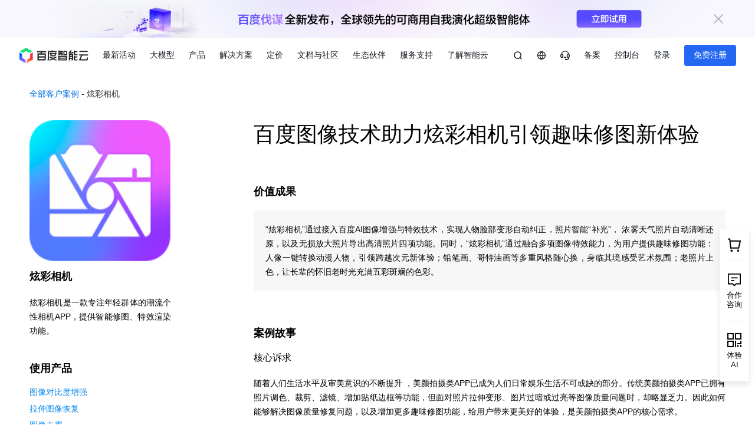

--- FILE ---
content_type: text/html;charset=utf-8
request_url: https://bce.baidu.com/helper/x.html?portalpathtrack=https://cloud.baidu.com/aicustomer/xcxj&.stamp=1768877447575
body_size: 59
content:
<script>// IGNORE</script>


--- FILE ---
content_type: text/css; charset=utf-8
request_url: https://ai-public-console.cdn.bcebos.com/portal-pc-static/1767664974510/css/customer/detail.css
body_size: 10982
content:
.ai-ui-txtH2{margin-top:40px;font-size:18px}.ai-ui-txtH3{margin-top:20px;font-size:16px}.ai-ui-text{margin-top:20px;font-size:14px;line-height:24px}.ai-ui-imgArea-1 .ai-ui-imgArea-item{width:800px;margin:0 10px}.ai-ui-imgArea-2 .ai-ui-imgArea-item{width:390px;margin:0 10px}.ai-ui-imgArea-3 .ai-ui-imgArea-item{width:253.33333333px;margin:0 10px}.ai-ui-imgArea-4 .ai-ui-imgArea-item{width:185px;margin:0 10px}.ai-ui-imgArea{margin-top:20px;overflow:hidden}.ai-ui-imgArea-item{float:left}.ai-ui-imgArea-item:first-child{margin-left:0}.ai-ui-imgArea-item:last-child{margin-right:0}.ai-ui-imgArea-img{max-width:100%}.ai-ui-imgArea-text{margin-top:16px;font-size:14px;color:#333}.ai-customer-detail{padding-top:80px;padding-bottom:114px;font-size:14px;text-align:justify}.ai-customer-detail-crumb{position:absolute;top:-60px;left:0;width:100%;font-size:14px;line-height:30px}.ai-customer-detail-crumb-total{color:#036fe2}.ai-customer-detail-crumb-name{color:#333}.ai-customer-detail-left{width:240px;float:left}.ai-customer-detail-right{padding-left:140px;overflow:hidden}.ai-customer-detail-logo{width:240px;height:240px;background-position:50%;-moz-background-size:contain;background-size:contain}.ai-customer-detail-sub{margin-top:40px;font-size:18px;font-weight:600}.ai-customer-detail-name{margin-top:10px;font-size:18px;font-weight:600}.ai-customer-detail-desc{margin-top:20px;position:relative;line-height:24px;font-size:14px;display:-webkit-box;-webkit-box-orient:vertical;-webkit-line-clamp:6;overflow:hidden}.ai-customer-detail-products{margin-top:20px}.ai-customer-detail-products-item{margin-top:10px}.ai-customer-detail-products-item a{color:#108cee}.ai-customer-detail-supports{margin-top:20px}.ai-customer-detail-supports-item{margin-top:10px}.ai-customer-detail-supports-item a{color:#000}.ai-customer-detail-title{font-size:36px}.ai-customer-detail-value{margin-top:20px;padding:20px;line-height:24px;background:#f7f7f7}.ai-customer-detail-right-sub{margin-top:60px}.ai-customer-detail-cases{margin-top:60px;text-align:center}.ai-customer-detail-cases-title{position:relative;font-size:14px;color:#666}.ai-customer-detail-cases-title:after{content:"";width:100%;height:1px;background:#e8e8e8;position:absolute;top:9px;left:0;z-index:0}.ai-customer-detail-cases-title-inner{position:relative;z-index:1;padding:0 32px;background:#fff}.ai-customer-detail-cases-list{margin-top:40px;margin-left:-40px;overflow:hidden}.ai-customer-detail-cases-item{float:left;width:380px;margin-left:40px;-webkit-box-sizing:border-box;-moz-box-sizing:border-box;box-sizing:border-box;font-size:0;color:#000;text-align:left}.ai-customer-detail-cases-item-info,.ai-customer-detail-cases-item-logo{display:inline-block;vertical-align:middle}.ai-customer-detail-cases-item-info{width:240px;overflow:hidden;padding-left:20px}.ai-customer-detail-cases-item-name{display:inline-block;vertical-align:middle;font-size:24px;color:#000}.ai-customer-detail-cases-item-tip{display:inline-block;vertical-align:middle;margin:4px 0 0 10px;padding:2px;line-height:1;font-size:12px;color:#999;border:1px solid #ccc;-webkit-border-radius:4px;-moz-border-radius:4px;border-radius:4px}.ai-customer-detail-cases-item-desc{margin-top:24px;display:-webkit-box;-webkit-box-orient:vertical;-webkit-line-clamp:3;overflow:hidden;font-size:14px}.ai-customer-detail-cases-more{margin-top:40px}.ai-customer-detail-cases-more a{color:#000}.el-fade-in-enter,.el-fade-in-leave-active,.el-fade-in-linear-enter,.el-fade-in-linear-leave,.el-fade-in-linear-leave-active,.fade-in-linear-enter,.fade-in-linear-leave,.fade-in-linear-leave-active{opacity:0}.el-fade-in-linear-enter-active,.el-fade-in-linear-leave-active,.fade-in-linear-enter-active,.fade-in-linear-leave-active{-webkit-transition:opacity .2s linear;-moz-transition:opacity .2s linear;transition:opacity .2s linear}.el-fade-in-enter-active,.el-fade-in-leave-active,.el-zoom-in-center-enter-active,.el-zoom-in-center-leave-active{-webkit-transition:all .3s cubic-bezier(.55,0,.1,1);-moz-transition:all .3s cubic-bezier(.55,0,.1,1);transition:all .3s cubic-bezier(.55,0,.1,1)}.el-zoom-in-center-enter,.el-zoom-in-center-leave-active{opacity:0;-webkit-transform:scaleX(0);-moz-transform:scaleX(0);-ms-transform:scaleX(0);transform:scaleX(0)}.el-zoom-in-top-enter-active,.el-zoom-in-top-leave-active{opacity:1;-webkit-transform:scaleY(1);-moz-transform:scaleY(1);-ms-transform:scaleY(1);transform:scaleY(1);-webkit-transition:opacity .3s cubic-bezier(.23,1,.32,1),-webkit-transform .3s cubic-bezier(.23,1,.32,1);transition:opacity .3s cubic-bezier(.23,1,.32,1),-webkit-transform .3s cubic-bezier(.23,1,.32,1);-moz-transition:transform .3s cubic-bezier(.23,1,.32,1),opacity .3s cubic-bezier(.23,1,.32,1),-moz-transform .3s cubic-bezier(.23,1,.32,1);transition:transform .3s cubic-bezier(.23,1,.32,1),opacity .3s cubic-bezier(.23,1,.32,1);transition:transform .3s cubic-bezier(.23,1,.32,1),opacity .3s cubic-bezier(.23,1,.32,1),-webkit-transform .3s cubic-bezier(.23,1,.32,1),-moz-transform .3s cubic-bezier(.23,1,.32,1);transition:transform .3s cubic-bezier(.23,1,.32,1),opacity .3s cubic-bezier(.23,1,.32,1),-webkit-transform .3s cubic-bezier(.23,1,.32,1);-webkit-transform-origin:center top;-moz-transform-origin:center top;-ms-transform-origin:center top;transform-origin:center top}.el-zoom-in-top-enter,.el-zoom-in-top-leave-active{opacity:0;-webkit-transform:scaleY(0);-moz-transform:scaleY(0);-ms-transform:scaleY(0);transform:scaleY(0)}.el-zoom-in-bottom-enter-active,.el-zoom-in-bottom-leave-active{opacity:1;-webkit-transform:scaleY(1);-moz-transform:scaleY(1);-ms-transform:scaleY(1);transform:scaleY(1);-webkit-transition:opacity .3s cubic-bezier(.23,1,.32,1),-webkit-transform .3s cubic-bezier(.23,1,.32,1);transition:opacity .3s cubic-bezier(.23,1,.32,1),-webkit-transform .3s cubic-bezier(.23,1,.32,1);-moz-transition:transform .3s cubic-bezier(.23,1,.32,1),opacity .3s cubic-bezier(.23,1,.32,1),-moz-transform .3s cubic-bezier(.23,1,.32,1);transition:transform .3s cubic-bezier(.23,1,.32,1),opacity .3s cubic-bezier(.23,1,.32,1);transition:transform .3s cubic-bezier(.23,1,.32,1),opacity .3s cubic-bezier(.23,1,.32,1),-webkit-transform .3s cubic-bezier(.23,1,.32,1),-moz-transform .3s cubic-bezier(.23,1,.32,1);transition:transform .3s cubic-bezier(.23,1,.32,1),opacity .3s cubic-bezier(.23,1,.32,1),-webkit-transform .3s cubic-bezier(.23,1,.32,1);-webkit-transform-origin:center bottom;-moz-transform-origin:center bottom;-ms-transform-origin:center bottom;transform-origin:center bottom}.el-zoom-in-bottom-enter,.el-zoom-in-bottom-leave-active{opacity:0;-webkit-transform:scaleY(0);-moz-transform:scaleY(0);-ms-transform:scaleY(0);transform:scaleY(0)}.el-zoom-in-left-enter-active,.el-zoom-in-left-leave-active{opacity:1;-webkit-transform:scale(1);-moz-transform:scale(1);-ms-transform:scale(1);transform:scale(1);-webkit-transition:opacity .3s cubic-bezier(.23,1,.32,1),-webkit-transform .3s cubic-bezier(.23,1,.32,1);transition:opacity .3s cubic-bezier(.23,1,.32,1),-webkit-transform .3s cubic-bezier(.23,1,.32,1);-moz-transition:transform .3s cubic-bezier(.23,1,.32,1),opacity .3s cubic-bezier(.23,1,.32,1),-moz-transform .3s cubic-bezier(.23,1,.32,1);transition:transform .3s cubic-bezier(.23,1,.32,1),opacity .3s cubic-bezier(.23,1,.32,1);transition:transform .3s cubic-bezier(.23,1,.32,1),opacity .3s cubic-bezier(.23,1,.32,1),-webkit-transform .3s cubic-bezier(.23,1,.32,1),-moz-transform .3s cubic-bezier(.23,1,.32,1);transition:transform .3s cubic-bezier(.23,1,.32,1),opacity .3s cubic-bezier(.23,1,.32,1),-webkit-transform .3s cubic-bezier(.23,1,.32,1);-webkit-transform-origin:top left;-moz-transform-origin:top left;-ms-transform-origin:top left;transform-origin:top left}.el-zoom-in-left-enter,.el-zoom-in-left-leave-active{opacity:0;-webkit-transform:scale(.45);-moz-transform:scale(.45);-ms-transform:scale(.45);transform:scale(.45)}.collapse-transition{-webkit-transition:height .3s ease-in-out,padding-top .3s ease-in-out,padding-bottom .3s ease-in-out;-moz-transition:.3s height ease-in-out,.3s padding-top ease-in-out,.3s padding-bottom ease-in-out;transition:height .3s ease-in-out,padding-top .3s ease-in-out,padding-bottom .3s ease-in-out}.horizontal-collapse-transition{-webkit-transition:width .3s ease-in-out,padding-left .3s ease-in-out,padding-right .3s ease-in-out;-moz-transition:.3s width ease-in-out,.3s padding-left ease-in-out,.3s padding-right ease-in-out;transition:width .3s ease-in-out,padding-left .3s ease-in-out,padding-right .3s ease-in-out}.el-list-enter-active,.el-list-leave-active{-webkit-transition:all 1s;-moz-transition:all 1s;transition:all 1s}.el-list-enter,.el-list-leave-active{opacity:0;-webkit-transform:translateY(-30px);-moz-transform:translateY(-30px);-ms-transform:translateY(-30px);transform:translateY(-30px)}.el-opacity-transition{-webkit-transition:opacity .3s cubic-bezier(.55,0,.1,1);-moz-transition:opacity .3s cubic-bezier(.55,0,.1,1);transition:opacity .3s cubic-bezier(.55,0,.1,1)}@font-face{font-family:element-icons;src:url(//ai-public-console.cdn.bcebos.com/portal-pc-static/1767664974510/fonts/element-icons.woff) format("woff"),url(//ai-public-console.cdn.bcebos.com/portal-pc-static/1767664974510/fonts/element-icons.ttf) format("truetype");font-weight:400;font-style:normal}[class*=" el-icon-"],[class^=el-icon-]{font-family:element-icons!important;speak:none;font-style:normal;font-weight:400;font-variant:normal;text-transform:none;line-height:1;vertical-align:baseline;display:inline-block;-webkit-font-smoothing:antialiased;-moz-osx-font-smoothing:grayscale}.el-icon-info:before{content:"\e61a"}.el-icon-error:before{content:"\e62c"}.el-icon-success:before{content:"\e62d"}.el-icon-warning:before{content:"\e62e"}.el-icon-question:before{content:"\e634"}.el-icon-back:before{content:"\e606"}.el-icon-arrow-left:before{content:"\e600"}.el-icon-arrow-down:before{content:"\e603"}.el-icon-arrow-right:before{content:"\e604"}.el-icon-arrow-up:before{content:"\e605"}.el-icon-caret-left:before{content:"\e60a"}.el-icon-caret-bottom:before{content:"\e60b"}.el-icon-caret-top:before{content:"\e60c"}.el-icon-caret-right:before{content:"\e60e"}.el-icon-d-arrow-left:before{content:"\e610"}.el-icon-d-arrow-right:before{content:"\e613"}.el-icon-minus:before{content:"\e621"}.el-icon-plus:before{content:"\e62b"}.el-icon-remove:before{content:"\e635"}.el-icon-circle-plus:before{content:"\e601"}.el-icon-remove-outline:before{content:"\e63c"}.el-icon-circle-plus-outline:before{content:"\e602"}.el-icon-close:before{content:"\e60f"}.el-icon-check:before{content:"\e611"}.el-icon-circle-close:before{content:"\e607"}.el-icon-circle-check:before{content:"\e639"}.el-icon-circle-close-outline:before{content:"\e609"}.el-icon-circle-check-outline:before{content:"\e63e"}.el-icon-zoom-out:before{content:"\e645"}.el-icon-zoom-in:before{content:"\e641"}.el-icon-d-caret:before{content:"\e615"}.el-icon-sort:before{content:"\e640"}.el-icon-sort-down:before{content:"\e630"}.el-icon-sort-up:before{content:"\e631"}.el-icon-tickets:before{content:"\e63f"}.el-icon-document:before{content:"\e614"}.el-icon-goods:before{content:"\e618"}.el-icon-sold-out:before{content:"\e63b"}.el-icon-news:before{content:"\e625"}.el-icon-message:before{content:"\e61b"}.el-icon-date:before{content:"\e608"}.el-icon-printer:before{content:"\e62f"}.el-icon-time:before{content:"\e642"}.el-icon-bell:before{content:"\e622"}.el-icon-mobile-phone:before{content:"\e624"}.el-icon-service:before{content:"\e63a"}.el-icon-view:before{content:"\e643"}.el-icon-menu:before{content:"\e620"}.el-icon-more:before{content:"\e646"}.el-icon-more-outline:before{content:"\e626"}.el-icon-star-on:before{content:"\e637"}.el-icon-star-off:before{content:"\e63d"}.el-icon-location:before{content:"\e61d"}.el-icon-location-outline:before{content:"\e61f"}.el-icon-phone:before{content:"\e627"}.el-icon-phone-outline:before{content:"\e628"}.el-icon-picture:before{content:"\e629"}.el-icon-picture-outline:before{content:"\e62a"}.el-icon-delete:before{content:"\e612"}.el-icon-search:before{content:"\e619"}.el-icon-edit:before{content:"\e61c"}.el-icon-edit-outline:before{content:"\e616"}.el-icon-rank:before{content:"\e632"}.el-icon-refresh:before{content:"\e633"}.el-icon-share:before{content:"\e636"}.el-icon-setting:before{content:"\e638"}.el-icon-upload:before{content:"\e60d"}.el-icon-upload2:before{content:"\e644"}.el-icon-download:before{content:"\e617"}.el-icon-loading:before{content:"\e61e"}.el-icon-loading{-webkit-animation:rotating 2s linear infinite;-moz-animation:rotating 2s linear infinite;animation:rotating 2s linear infinite}.el-icon--right{margin-left:5px}.el-icon--left{margin-right:5px}@-webkit-keyframes rotating{0%{-webkit-transform:rotate(0);transform:rotate(0)}to{-webkit-transform:rotate(1turn);transform:rotate(1turn)}}@-moz-keyframes rotating{0%{-webkit-transform:rotate(0);-moz-transform:rotate(0);transform:rotate(0)}to{-webkit-transform:rotate(1turn);-moz-transform:rotate(1turn);transform:rotate(1turn)}}@keyframes rotating{0%{-webkit-transform:rotate(0);-moz-transform:rotate(0);transform:rotate(0)}to{-webkit-transform:rotate(1turn);-moz-transform:rotate(1turn);transform:rotate(1turn)}}.modal-template[data-v-9b752cf4]{position:fixed;top:0;bottom:0;left:0;right:0;width:100vw;height:100vh;display:-webkit-box;display:-webkit-flex;display:-moz-box;display:-ms-flexbox;display:flex;-webkit-box-pack:center;-webkit-justify-content:center;-moz-box-pack:center;-ms-flex-pack:center;justify-content:center;-webkit-box-align:center;-webkit-align-items:center;-moz-box-align:center;-ms-flex-align:center;align-items:center;background-color:rgba(0,0,0,.3);z-index:2222;-webkit-transform:translateZ(.0001px);-moz-transform:translateZ(.0001px);transform:translateZ(.0001px)}.modal-template-content[data-v-9b752cf4]{position:relative;-webkit-box-sizing:border-box;-moz-box-sizing:border-box;box-sizing:border-box;padding:32px;background-color:#fff;-webkit-box-shadow:0 4px 20px 0 hsla(0,0%,73.3%,.3);-moz-box-shadow:0 4px 20px 0 hsla(0,0%,73.3%,.3);box-shadow:0 4px 20px 0 hsla(0,0%,73.3%,.3)}.modal-template-content-msg[data-v-9b752cf4]{text-align:center}.modal-template-content-msg-text[data-v-9b752cf4]{display:inline-block;text-align:left;font-size:14px;color:#333}.modal-template-content-confirm[data-v-9b752cf4]{margin:20px auto 0;width:88px;height:32px;text-align:center;line-height:32px;font-size:14px;color:#fff;background:#0073eb;cursor:pointer}.modal-template-content-confirm[data-v-9b752cf4]:hover{background:#1b87fc}.modal-template-content-close[data-v-9b752cf4]{position:absolute;right:20px;top:20px;width:14px;height:14px;cursor:pointer}.preview-template[data-v-c099d520]{position:fixed;top:0;bottom:0;left:0;right:0;width:100vw;height:100vh;display:-webkit-box;display:-webkit-flex;display:-moz-box;display:-ms-flexbox;display:flex;-webkit-box-pack:center;-webkit-justify-content:center;-moz-box-pack:center;-ms-flex-pack:center;justify-content:center;-webkit-box-align:center;-webkit-align-items:center;-moz-box-align:center;-ms-flex-align:center;align-items:center;background-color:rgba(0,0,0,.3);z-index:2222;-webkit-transform:translateZ(.0001px);-moz-transform:translateZ(.0001px);transform:translateZ(.0001px)}.preview-template-content[data-v-c099d520]{position:relative;-webkit-box-sizing:border-box;-moz-box-sizing:border-box;box-sizing:border-box;padding:32px;width:800px;height:600px;background-color:#fff;-webkit-box-shadow:0 4px 20px 0 hsla(0,0%,73.3%,.3);-moz-box-shadow:0 4px 20px 0 hsla(0,0%,73.3%,.3);box-shadow:0 4px 20px 0 hsla(0,0%,73.3%,.3)}.preview-template-content-close[data-v-c099d520],.preview-template-content[data-v-c099d520]{display:-webkit-box;display:-webkit-flex;display:-moz-box;display:-ms-flexbox;display:flex;-webkit-box-pack:center;-webkit-justify-content:center;-moz-box-pack:center;-ms-flex-pack:center;justify-content:center;-webkit-box-align:center;-webkit-align-items:center;-moz-box-align:center;-ms-flex-align:center;align-items:center;-webkit-border-radius:16px;-moz-border-radius:16px;border-radius:16px}.preview-template-content-close[data-v-c099d520]{position:absolute;right:8px;top:8px;width:32px;height:32px;background:rgba(21,27,38,.6);cursor:pointer}.preview-template-content-close[data-v-c099d520]:before{-webkit-transform:rotate(45deg);-moz-transform:rotate(45deg);-ms-transform:rotate(45deg);transform:rotate(45deg);background-color:#fff;content:"";display:block;height:16px;position:absolute;width:2px}.preview-template-content-close[data-v-c099d520]:after{-webkit-transform:rotate(135deg);-moz-transform:rotate(135deg);-ms-transform:rotate(135deg);transform:rotate(135deg);background-color:#fff;content:"";display:block;height:16px;position:absolute;width:2px}.preview-template-content-close[data-v-c099d520]:hover:after,.preview-template-content-close[data-v-c099d520]:hover:before{background:#2468f2}.preview-template-content img[data-v-c099d520]{max-width:100%;max-height:100%}.message-template[data-v-30066bc0]{position:fixed;top:10%;left:50%;-webkit-transform:translateX(-50%);-moz-transform:translateX(-50%);-ms-transform:translateX(-50%);transform:translateX(-50%);overflow:hidden;-webkit-animation:position-data-v-30066bc0 .3s;-moz-animation:position-data-v-30066bc0 .3s;animation:position-data-v-30066bc0 .3s}@-webkit-keyframes position-data-v-30066bc0{0%{top:5%}to{top:10%}}@-moz-keyframes position-data-v-30066bc0{0%{top:5%}to{top:10%}}@keyframes position-data-v-30066bc0{0%{top:5%}to{top:10%}}.message-template-content[data-v-30066bc0]{display:-webkit-box;display:-webkit-flex;display:-moz-box;display:-ms-flexbox;display:flex;-webkit-box-pack:center;-webkit-justify-content:center;-moz-box-pack:center;-ms-flex-pack:center;justify-content:center;-webkit-box-align:center;-webkit-align-items:center;-moz-box-align:center;-ms-flex-align:center;align-items:center;-webkit-box-sizing:border-box;-moz-box-sizing:border-box;box-sizing:border-box;padding:0 20px;height:36px;font-size:14px}.message-template-content.success[data-v-30066bc0]{color:#0fd683;background:#edfaf4;border:1px solid #1ec781}.message-template-content-icon[data-v-30066bc0]{margin-right:10px;width:16px;height:16px}.modal-template[data-v-ca107df4]{position:fixed;top:0;bottom:0;left:0;right:0;width:100vw;height:100vh;display:-webkit-box;display:-webkit-flex;display:-moz-box;display:-ms-flexbox;display:flex;-webkit-box-pack:center;-webkit-justify-content:center;-moz-box-pack:center;-ms-flex-pack:center;justify-content:center;-webkit-box-align:center;-webkit-align-items:center;-moz-box-align:center;-ms-flex-align:center;align-items:center;background-color:rgba(0,0,0,.4);z-index:2222}.modal-template-content[data-v-ca107df4]{position:relative}.modal-template-content-iframe[data-v-ca107df4]{background:#fff;border:0;-webkit-border-radius:12px;-moz-border-radius:12px;border-radius:12px}.modal-template-content-close[data-v-ca107df4]{display:-webkit-box;display:-webkit-flex;display:-moz-box;display:-ms-flexbox;display:flex;-webkit-box-pack:center;-webkit-justify-content:center;-moz-box-pack:center;-ms-flex-pack:center;justify-content:center;-webkit-box-align:center;-webkit-align-items:center;-moz-box-align:center;-ms-flex-align:center;align-items:center;position:absolute;right:-webkit-calc(50% - 364px);right:-moz-calc(50% - 364px);right:calc(50% - 364px);top:0;width:32px;height:32px;background:rgba(21,27,38,.6);-webkit-border-radius:16px;-moz-border-radius:16px;border-radius:16px;cursor:pointer}.modal-template-content-close[data-v-ca107df4]:before{-webkit-transform:rotate(45deg);-moz-transform:rotate(45deg);-ms-transform:rotate(45deg);transform:rotate(45deg);background-color:#fff;content:"";display:block;height:16px;position:absolute;width:2px}.modal-template-content-close[data-v-ca107df4]:after{-webkit-transform:rotate(135deg);-moz-transform:rotate(135deg);-ms-transform:rotate(135deg);transform:rotate(135deg);background-color:#fff;content:"";display:block;height:16px;position:absolute;width:2px}.modal-template-content-close[data-v-ca107df4]:hover:after,.modal-template-content-close[data-v-ca107df4]:hover:before{background:#2468f2}.el-button-group>.el-button.is-active,.el-button-group>.el-button.is-disabled,.el-button-group>.el-button:active,.el-button-group>.el-button:focus,.el-button-group>.el-button:hover{z-index:1}.el-button{display:inline-block;line-height:1;white-space:nowrap;cursor:pointer;background:#fff;border:1px solid #dcdfe6;color:#606266;-webkit-appearance:none;text-align:center;-webkit-box-sizing:border-box;-moz-box-sizing:border-box;box-sizing:border-box;outline:0;margin:0;-webkit-transition:.1s;-moz-transition:.1s;transition:.1s;font-weight:500;-moz-user-select:none;-webkit-user-select:none;-ms-user-select:none;padding:12px 20px;font-size:14px;-webkit-border-radius:4px;-moz-border-radius:4px;border-radius:4px}.el-button+.el-button{margin-left:10px}.el-button:focus,.el-button:hover{color:#409eff;border-color:#c6e2ff;background-color:#ecf5ff}.el-button:active{color:#3a8ee6;border-color:#3a8ee6;outline:0}.el-button::-moz-focus-inner{border:0}.el-button [class*=el-icon-]+span{margin-left:5px}.el-button.is-plain:focus,.el-button.is-plain:hover{background:#fff;border-color:#409eff;color:#409eff}.el-button.is-active,.el-button.is-plain:active{color:#3a8ee6;border-color:#3a8ee6}.el-button.is-plain:active{background:#fff;outline:0}.el-button.is-disabled,.el-button.is-disabled:focus,.el-button.is-disabled:hover{color:#c0c4cc;cursor:not-allowed;background-image:none;background-color:#fff;border-color:#ebeef5}.el-button.is-disabled.el-button--text{background-color:transparent}.el-button.is-disabled.is-plain,.el-button.is-disabled.is-plain:focus,.el-button.is-disabled.is-plain:hover{background-color:#fff;border-color:#ebeef5;color:#c0c4cc}.el-button.is-loading{position:relative;pointer-events:none}.el-button.is-loading:before{pointer-events:none;content:"";position:absolute;left:-1px;top:-1px;right:-1px;bottom:-1px;-webkit-border-radius:inherit;-moz-border-radius:inherit;border-radius:inherit;background-color:hsla(0,0%,100%,.35)}.el-button.is-round{-webkit-border-radius:20px;-moz-border-radius:20px;border-radius:20px;padding:12px 23px}.el-button.is-circle{-webkit-border-radius:50%;-moz-border-radius:50%;border-radius:50%;padding:12px}.el-button--primary{color:#fff;background-color:#409eff;border-color:#409eff}.el-button--primary:focus,.el-button--primary:hover{background:#66b1ff;border-color:#66b1ff;color:#fff}.el-button--primary.is-active,.el-button--primary:active{background:#3a8ee6;border-color:#3a8ee6;color:#fff}.el-button--primary:active{outline:0}.el-button--primary.is-disabled,.el-button--primary.is-disabled:active,.el-button--primary.is-disabled:focus,.el-button--primary.is-disabled:hover{color:#fff;background-color:#a0cfff;border-color:#a0cfff}.el-button--primary.is-plain{color:#409eff;background:#ecf5ff;border-color:#b3d8ff}.el-button--primary.is-plain:focus,.el-button--primary.is-plain:hover{background:#409eff;border-color:#409eff;color:#fff}.el-button--primary.is-plain:active{background:#3a8ee6;border-color:#3a8ee6;color:#fff;outline:0}.el-button--primary.is-plain.is-disabled,.el-button--primary.is-plain.is-disabled:active,.el-button--primary.is-plain.is-disabled:focus,.el-button--primary.is-plain.is-disabled:hover{color:#8cc5ff;background-color:#ecf5ff;border-color:#d9ecff}.el-button--success{color:#fff;background-color:#67c23a;border-color:#67c23a}.el-button--success:focus,.el-button--success:hover{background:#85ce61;border-color:#85ce61;color:#fff}.el-button--success.is-active,.el-button--success:active{background:#5daf34;border-color:#5daf34;color:#fff}.el-button--success:active{outline:0}.el-button--success.is-disabled,.el-button--success.is-disabled:active,.el-button--success.is-disabled:focus,.el-button--success.is-disabled:hover{color:#fff;background-color:#b3e19d;border-color:#b3e19d}.el-button--success.is-plain{color:#67c23a;background:#f0f9eb;border-color:#c2e7b0}.el-button--success.is-plain:focus,.el-button--success.is-plain:hover{background:#67c23a;border-color:#67c23a;color:#fff}.el-button--success.is-plain:active{background:#5daf34;border-color:#5daf34;color:#fff;outline:0}.el-button--success.is-plain.is-disabled,.el-button--success.is-plain.is-disabled:active,.el-button--success.is-plain.is-disabled:focus,.el-button--success.is-plain.is-disabled:hover{color:#a4da89;background-color:#f0f9eb;border-color:#e1f3d8}.el-button--warning{color:#fff;background-color:#e6a23c;border-color:#e6a23c}.el-button--warning:focus,.el-button--warning:hover{background:#ebb563;border-color:#ebb563;color:#fff}.el-button--warning.is-active,.el-button--warning:active{background:#cf9236;border-color:#cf9236;color:#fff}.el-button--warning:active{outline:0}.el-button--warning.is-disabled,.el-button--warning.is-disabled:active,.el-button--warning.is-disabled:focus,.el-button--warning.is-disabled:hover{color:#fff;background-color:#f3d19e;border-color:#f3d19e}.el-button--warning.is-plain{color:#e6a23c;background:#fdf6ec;border-color:#f5dab1}.el-button--warning.is-plain:focus,.el-button--warning.is-plain:hover{background:#e6a23c;border-color:#e6a23c;color:#fff}.el-button--warning.is-plain:active{background:#cf9236;border-color:#cf9236;color:#fff;outline:0}.el-button--warning.is-plain.is-disabled,.el-button--warning.is-plain.is-disabled:active,.el-button--warning.is-plain.is-disabled:focus,.el-button--warning.is-plain.is-disabled:hover{color:#f0c78a;background-color:#fdf6ec;border-color:#faecd8}.el-button--danger{color:#fff;background-color:#f56c6c;border-color:#f56c6c}.el-button--danger:focus,.el-button--danger:hover{background:#f78989;border-color:#f78989;color:#fff}.el-button--danger.is-active,.el-button--danger:active{background:#dd6161;border-color:#dd6161;color:#fff}.el-button--danger:active{outline:0}.el-button--danger.is-disabled,.el-button--danger.is-disabled:active,.el-button--danger.is-disabled:focus,.el-button--danger.is-disabled:hover{color:#fff;background-color:#fab6b6;border-color:#fab6b6}.el-button--danger.is-plain{color:#f56c6c;background:#fef0f0;border-color:#fbc4c4}.el-button--danger.is-plain:focus,.el-button--danger.is-plain:hover{background:#f56c6c;border-color:#f56c6c;color:#fff}.el-button--danger.is-plain:active{background:#dd6161;border-color:#dd6161;color:#fff;outline:0}.el-button--danger.is-plain.is-disabled,.el-button--danger.is-plain.is-disabled:active,.el-button--danger.is-plain.is-disabled:focus,.el-button--danger.is-plain.is-disabled:hover{color:#f9a7a7;background-color:#fef0f0;border-color:#fde2e2}.el-button--info{color:#fff;background-color:#909399;border-color:#909399}.el-button--info:focus,.el-button--info:hover{background:#a6a9ad;border-color:#a6a9ad;color:#fff}.el-button--info.is-active,.el-button--info:active{background:#82848a;border-color:#82848a;color:#fff}.el-button--info:active{outline:0}.el-button--info.is-disabled,.el-button--info.is-disabled:active,.el-button--info.is-disabled:focus,.el-button--info.is-disabled:hover{color:#fff;background-color:#c8c9cc;border-color:#c8c9cc}.el-button--info.is-plain{color:#909399;background:#f4f4f5;border-color:#d3d4d6}.el-button--info.is-plain:focus,.el-button--info.is-plain:hover{background:#909399;border-color:#909399;color:#fff}.el-button--info.is-plain:active{background:#82848a;border-color:#82848a;color:#fff;outline:0}.el-button--info.is-plain.is-disabled,.el-button--info.is-plain.is-disabled:active,.el-button--info.is-plain.is-disabled:focus,.el-button--info.is-plain.is-disabled:hover{color:#bcbec2;background-color:#f4f4f5;border-color:#e9e9eb}.el-button--text,.el-button--text.is-disabled,.el-button--text.is-disabled:focus,.el-button--text.is-disabled:hover,.el-button--text:active{border-color:transparent}.el-button--medium{padding:10px 20px;font-size:14px;-webkit-border-radius:4px;-moz-border-radius:4px;border-radius:4px}.el-button--mini,.el-button--small{font-size:12px;-webkit-border-radius:3px;-moz-border-radius:3px;border-radius:3px}.el-button--medium.is-round{padding:10px 20px}.el-button--medium.is-circle{padding:10px}.el-button--small,.el-button--small.is-round{padding:9px 15px}.el-button--small.is-circle{padding:9px}.el-button--mini,.el-button--mini.is-round{padding:7px 15px}.el-button--mini.is-circle{padding:7px}.el-button--text{color:#409eff;background:0 0;padding-left:0;padding-right:0}.el-button--text:focus,.el-button--text:hover{color:#66b1ff;border-color:transparent;background-color:transparent}.el-button--text:active{color:#3a8ee6;background-color:transparent}.el-button-group{display:inline-block;vertical-align:middle}.el-button-group:after,.el-button-group:before{display:table;content:""}.el-button-group:after{clear:both}.el-button-group>.el-button{float:left;position:relative}.el-button-group>.el-button+.el-button{margin-left:0}.el-button-group>.el-button:first-child{-webkit-border-top-right-radius:0;-moz-border-radius-topright:0;border-top-right-radius:0;-webkit-border-bottom-right-radius:0;-moz-border-radius-bottomright:0;border-bottom-right-radius:0}.el-button-group>.el-button:last-child{-webkit-border-top-left-radius:0;-moz-border-radius-topleft:0;border-top-left-radius:0;-webkit-border-bottom-left-radius:0;-moz-border-radius-bottomleft:0;border-bottom-left-radius:0}.el-button-group>.el-button:first-child:last-child{-webkit-border-radius:4px;-moz-border-radius:4px;border-radius:4px}.el-button-group>.el-button:first-child:last-child.is-round{-webkit-border-radius:20px;-moz-border-radius:20px;border-radius:20px}.el-button-group>.el-button:first-child:last-child.is-circle{-webkit-border-radius:50%;-moz-border-radius:50%;border-radius:50%}.el-button-group>.el-button:not(:first-child):not(:last-child){-webkit-border-radius:0;-moz-border-radius:0;border-radius:0}.el-button-group>.el-button:not(:last-child){margin-right:-1px}.el-button-group>.el-dropdown>.el-button{-webkit-border-top-left-radius:0;-moz-border-radius-topleft:0;border-top-left-radius:0;-webkit-border-bottom-left-radius:0;-moz-border-radius-bottomleft:0;border-bottom-left-radius:0;border-left-color:hsla(0,0%,100%,.5)}.el-button-group .el-button--primary:first-child{border-right-color:hsla(0,0%,100%,.5)}.el-button-group .el-button--primary:last-child{border-left-color:hsla(0,0%,100%,.5)}.el-button-group .el-button--primary:not(:first-child):not(:last-child){border-left-color:hsla(0,0%,100%,.5);border-right-color:hsla(0,0%,100%,.5)}.el-button-group .el-button--success:first-child{border-right-color:hsla(0,0%,100%,.5)}.el-button-group .el-button--success:last-child{border-left-color:hsla(0,0%,100%,.5)}.el-button-group .el-button--success:not(:first-child):not(:last-child){border-left-color:hsla(0,0%,100%,.5);border-right-color:hsla(0,0%,100%,.5)}.el-button-group .el-button--warning:first-child{border-right-color:hsla(0,0%,100%,.5)}.el-button-group .el-button--warning:last-child{border-left-color:hsla(0,0%,100%,.5)}.el-button-group .el-button--warning:not(:first-child):not(:last-child){border-left-color:hsla(0,0%,100%,.5);border-right-color:hsla(0,0%,100%,.5)}.el-button-group .el-button--danger:first-child{border-right-color:hsla(0,0%,100%,.5)}.el-button-group .el-button--danger:last-child{border-left-color:hsla(0,0%,100%,.5)}.el-button-group .el-button--danger:not(:first-child):not(:last-child){border-left-color:hsla(0,0%,100%,.5);border-right-color:hsla(0,0%,100%,.5)}.el-button-group .el-button--info:first-child{border-right-color:hsla(0,0%,100%,.5)}.el-button-group .el-button--info:last-child{border-left-color:hsla(0,0%,100%,.5)}.el-button-group .el-button--info:not(:first-child):not(:last-child){border-left-color:hsla(0,0%,100%,.5);border-right-color:hsla(0,0%,100%,.5)}.el-popper .popper__arrow,.el-popper .popper__arrow:after{position:absolute;display:block;width:0;height:0;border-color:transparent;border-style:solid}.el-popper .popper__arrow{border-width:6px;-webkit-filter:drop-shadow(0 2px 12px rgba(0,0,0,.03));filter:drop-shadow(0 2px 12px rgba(0,0,0,.03))}.el-popper .popper__arrow:after{content:" ";border-width:6px}.el-popper[x-placement^=top]{margin-bottom:12px}.el-popper[x-placement^=top] .popper__arrow{bottom:-6px;left:50%;margin-right:3px;border-top-color:#ebeef5;border-bottom-width:0}.el-popper[x-placement^=top] .popper__arrow:after{bottom:1px;margin-left:-6px;border-top-color:#fff;border-bottom-width:0}.el-popper[x-placement^=bottom]{margin-top:12px}.el-popper[x-placement^=bottom] .popper__arrow{top:-6px;left:50%;margin-right:3px;border-top-width:0;border-bottom-color:#ebeef5}.el-popper[x-placement^=bottom] .popper__arrow:after{top:1px;margin-left:-6px;border-top-width:0;border-bottom-color:#fff}.el-popper[x-placement^=right]{margin-left:12px}.el-popper[x-placement^=right] .popper__arrow{top:50%;left:-6px;margin-bottom:3px;border-right-color:#ebeef5;border-left-width:0}.el-popper[x-placement^=right] .popper__arrow:after{bottom:-6px;left:1px;border-right-color:#fff;border-left-width:0}.el-popper[x-placement^=left]{margin-right:12px}.el-popper[x-placement^=left] .popper__arrow{top:50%;right:-6px;margin-bottom:3px;border-right-width:0;border-left-color:#ebeef5}.el-popper[x-placement^=left] .popper__arrow:after{right:1px;bottom:-6px;margin-left:-6px;border-right-width:0;border-left-color:#fff}.el-dropdown{display:inline-block;position:relative;color:#606266;font-size:14px}.el-dropdown .el-button-group{display:block}.el-dropdown .el-button-group .el-button{float:none}.el-dropdown .el-dropdown__caret-button{padding-left:5px;padding-right:5px;position:relative;border-left:none}.el-dropdown .el-dropdown__caret-button:before{content:"";position:absolute;display:block;width:1px;top:5px;bottom:5px;left:0;background:hsla(0,0%,100%,.5)}.el-dropdown .el-dropdown__caret-button:hover:before{top:0;bottom:0}.el-dropdown .el-dropdown__caret-button .el-dropdown__icon{padding-left:0}.el-dropdown__icon{font-size:12px;margin:0 3px}.el-dropdown .el-dropdown-selfdefine:focus:active,.el-dropdown .el-dropdown-selfdefine:focus:not(.focusing){outline-width:0}.el-dropdown-menu{position:absolute;top:0;left:0;z-index:10;padding:10px 0;margin:5px 0;background-color:#fff;border:1px solid #ebeef5;-webkit-border-radius:4px;-moz-border-radius:4px;border-radius:4px;-webkit-box-shadow:0 2px 12px 0 rgba(0,0,0,.1);-moz-box-shadow:0 2px 12px 0 rgba(0,0,0,.1);box-shadow:0 2px 12px 0 rgba(0,0,0,.1)}.el-dropdown-menu__item{list-style:none;line-height:36px;padding:0 20px;margin:0;font-size:14px;color:#606266;cursor:pointer;outline:0}.el-dropdown-menu__item:focus,.el-dropdown-menu__item:not(.is-disabled):hover{background-color:#ecf5ff;color:#66b1ff}.el-dropdown-menu__item--divided{position:relative;margin-top:6px;border-top:1px solid #ebeef5}.el-dropdown-menu__item--divided:before{content:"";height:6px;display:block;margin:0 -20px;background-color:#fff}.el-dropdown-menu__item.is-disabled{cursor:default;color:#bbb;pointer-events:none}.el-dropdown-menu--medium{padding:6px 0}.el-dropdown-menu--medium .el-dropdown-menu__item{line-height:30px;padding:0 17px;font-size:14px}.el-dropdown-menu--medium .el-dropdown-menu__item.el-dropdown-menu__item--divided{margin-top:6px}.el-dropdown-menu--medium .el-dropdown-menu__item.el-dropdown-menu__item--divided:before{height:6px;margin:0 -17px}.el-dropdown-menu--small{padding:6px 0}.el-dropdown-menu--small .el-dropdown-menu__item{line-height:27px;padding:0 15px;font-size:13px}.el-dropdown-menu--small .el-dropdown-menu__item.el-dropdown-menu__item--divided{margin-top:4px}.el-dropdown-menu--small .el-dropdown-menu__item.el-dropdown-menu__item--divided:before{height:4px;margin:0 -15px}.el-dropdown-menu--mini{padding:3px 0}.el-dropdown-menu--mini .el-dropdown-menu__item{line-height:24px;padding:0 10px;font-size:12px}.el-dropdown-menu--mini .el-dropdown-menu__item.el-dropdown-menu__item--divided{margin-top:3px}.el-dropdown-menu--mini .el-dropdown-menu__item.el-dropdown-menu__item--divided:before{height:3px;margin:0 -10px}.ai-nav{position:fixed;top:0;left:0;width:100%;z-index:2100;color:#fff;background-color:#000;font-weight:700}.ai-nav-bar{position:relative;width:100%;height:60px;line-height:60px;padding:0 30px;z-index:1;min-width:1280px;-webkit-box-sizing:border-box;-moz-box-sizing:border-box;box-sizing:border-box}.ai-nav-bar-inner{height:100%;margin-left:200px;font-size:16px}.ai-nav-logo{float:left;width:176px;height:100%;line-height:normal;background:url(https://dataset-bj.cdn.bcebos.com/platform-guangwang/logo.png) no-repeat;-moz-background-size:165px 25px;background-size:165px 25px;background-position:50% 13px}.ai-nav-logo-icon{width:100%;height:24px;margin-top:14px;fill:#fff}.ai-nav-operation{display:-webkit-box;display:-webkit-flex;display:-moz-box;display:-ms-flexbox;display:flex;position:absolute;right:30px;top:0;height:100%;background:#000}.ai-nav-operation a{margin-left:25px;color:inherit;font-size:14px;font-weight:700}.ai-nav-operation a:hover{color:#3b85f5}.ai-nav-operation a:link{text-decoration:none}.ai-nav-operation .ai-nav-operation-firstlink{margin-left:20px}.ai-nav-operation-login{font-weight:700;cursor:pointer}.ai-nav-operation-login:hover{color:#3b85f5}.ai-nav-operation-link{margin-left:20px;cursor:pointer}.ai-nav-operation-link:hover{color:#3b85f5}.ai-nav-operation-firstlink{margin-left:0}.ai-nav-operation-person-center{display:inline-block;width:100%;height:100%}.ai-nav-operation-division{height:14px;width:1px;margin:auto 15px;border-right:1px;background-color:hsla(0,0%,100%,.5)}.ai-nav-item{position:relative;display:inline-block;overflow:hidden;width:80px;height:100%;padding:0 5px;-webkit-box-sizing:content-box;-moz-box-sizing:content-box;box-sizing:content-box;-webkit-transition:color .3s;-moz-transition:color .3s;transition:color .3s;text-align:center;font-size:14px;cursor:pointer}.ai-nav-item-active,.ai-nav-item>a:hover,.ai-nav-item>div:hover{color:#3b85f5}.ai-nav-more{position:absolute;width:90px;top:0;font-size:14px;-webkit-transition:color .3s;-moz-transition:color .3s;transition:color .3s;text-align:center;cursor:pointer}.ai-nav-more>span{font-weight:700}.ai-nav-more .ai-nav-more-item{display:none;-webkit-box-align:center;-webkit-align-items:center;-moz-box-align:center;-ms-flex-align:center;align-items:center;padding:0 14px;width:150px;height:40px;font-size:13px;color:#333;background-color:#fff}.ai-nav-more .ai-nav-more-item a,.ai-nav-more .ai-nav-more-item div{font-weight:400}.ai-nav-more .ai-nav-more-item:first-of-type{padding-top:4px}.ai-nav-more .ai-nav-more-item:last-of-type{padding-bottom:8px}.ai-nav-more .ai-nav-more-item:hover{background-color:#f7f7f7;color:#1a73e8}.ai-nav-more:hover{color:#3b85f5}.ai-nav-more:hover .ai-nav-more-item{display:-webkit-box;display:-webkit-flex;display:-moz-box;display:-ms-flexbox;display:flex;position:relative;left:-14px}.ai-nav-name{display:block;color:inherit;font-weight:700}.ai-nav-search{padding-left:10px;float:left;position:relative;-webkit-border-radius:2px;-moz-border-radius:2px;border-radius:2px;-webkit-transition:width .1s;-moz-transition:width .1s;transition:width .1s;font-weight:400;background:transparent}.ai-nav-search .default-search-show{display:-webkit-box;display:-webkit-flex;display:-moz-box;display:-ms-flexbox;display:flex;-webkit-box-align:center;-webkit-align-items:center;-moz-box-align:center;-ms-flex-align:center;align-items:center;width:20px;height:100%;cursor:pointer}.ai-nav-search .default-search-show-icon{width:16px;height:16px}.ai-nav-search-active{margin-top:8px;width:600px;height:42px;overflow:visible;background:hsla(0,0%,100%,.25)}.ai-nav-search-active .ai-nav-search-icons{width:109px}.ai-nav-search-active .ai-nav-search-field{width:100%;padding:10px 108px 10px 25px}.ai-nav-search-field{display:block;width:0;padding:0;height:42px;border:0;-webkit-box-sizing:border-box;-moz-box-sizing:border-box;box-sizing:border-box;outline:0;font-size:16px;color:#fff;background:transparent}.ai-nav-search-field::-webkit-input-placeholder{color:#999}.ai-nav-search-icons{position:absolute;right:0;top:0;display:-webkit-box;display:-webkit-flex;display:-moz-box;display:-ms-flexbox;display:flex;width:54px;height:42px;overflow:hidden;line-height:42px;cursor:pointer}.ai-nav-search-icon{width:54px;height:100%;-webkit-flex-shrink:0;-ms-flex-negative:0;flex-shrink:0;text-align:center;fill:#fff}.ai-nav-search-icon:hover{fill:#036fe2}.ai-nav-search-icon svg{width:16px;height:16px;vertical-align:middle}.ai-nav-search-divider{width:1px;height:16px;background:#666;margin-top:13px}.ai-nav-search-dropdown{position:absolute;left:0;top:52px;width:100%;padding:22px 25px;line-height:40px;-webkit-box-sizing:border-box;-moz-box-sizing:border-box;box-sizing:border-box;color:#000;background:#fff;visibility:hidden;-webkit-transition:visibility .2s,-webkit-transform .2s;transition:visibility .2s,-webkit-transform .2s;-moz-transition:transform .2s,visibility .2s,-moz-transform .2s;transition:transform .2s,visibility .2s;transition:transform .2s,visibility .2s,-webkit-transform .2s,-moz-transform .2s;-webkit-transform:translateY(-200%);-moz-transform:translateY(-200%);-ms-transform:translateY(-200%);transform:translateY(-200%);-webkit-box-shadow:0 2px 10px rgba(0,0,0,.1);-moz-box-shadow:0 2px 10px rgba(0,0,0,.1);box-shadow:0 2px 10px rgba(0,0,0,.1);z-index:-1}.ai-nav-search-dropdown-active{visibility:visible;-webkit-transform:translateY(0);-moz-transform:translateY(0);-ms-transform:translateY(0);transform:translateY(0)}.ai-nav-search-hot{display:-webkit-box;display:-webkit-flex;display:-moz-box;display:-ms-flexbox;display:flex}.ai-nav-search-box{-webkit-box-flex:1;-webkit-flex:1;-moz-box-flex:1;-ms-flex:1;flex:1;min-width:0}.ai-nav-search-box:not(:last-child){margin-right:20px}.ai-nav-search-title{padding-left:10px;line-height:22px;font-size:14px;color:#999}.ai-nav-search-list{margin-top:7px}.ai-nav-search-item{white-space:nowrap;overflow:hidden;text-overflow:ellipsis;padding-left:10px;cursor:pointer}.ai-nav-search-item:hover{background:#f7f7f7}.ai-nav-search-result-main:after{content:">"}.ai-nav-search-result-main+.ai-nav-search-result-other{margin-top:2px;padding-top:2px;border-top:1px solid #eee}.ai-nav-detail{display:none;position:fixed;top:60px;left:0;right:0;bottom:60px;border:1px solid #dfdfdf;border-top:0;overflow:hidden;min-height:310px;max-height:768px;background:#fff;-webkit-box-shadow:0 5px 6px -2px rgba(0,0,0,.19);-moz-box-shadow:0 5px 6px -2px rgba(0,0,0,.19);box-shadow:0 5px 6px -2px rgba(0,0,0,.19);z-index:999}.ai-nav-detail-hasMore .ai-nav-sidebar{position:relative;padding-bottom:50px}.ai-nav-detail-inner{position:relative;min-width:970px;height:100%;overflow:hidden;-webkit-box-sizing:border-box;-moz-box-sizing:border-box;box-sizing:border-box}.ai-nav-detail-small{max-height:338px}.ai-nav-detail-more{position:absolute;left:0;bottom:0;width:100%;height:50px;line-height:50px;text-align:center;border-top:1px solid #dfdfdf;background:#fff}.ai-nav-detail-more a{color:#000;font-size:14px;font-weight:700;position:absolute;top:0;left:0;right:0;bottom:0}.ai-nav-detail-more a:hover{color:#1a73e8}.ai-nav-detail-more a:hover .ai-nav-menu-arrow-icon{fill:#1a73e8}.ai-nav-active,.ai-nav-active>.ai-nav-menu{display:block}.ai-nav-active>.ai-nav-sidebar-item-title-inner,.ai-nav-active>.ai-nav-sidebar-list-item-title{color:#1a73e8}.ai-nav-sidebar{height:100%;overflow:hidden;float:left;width:270px;text-align:left;padding:18px 0;line-height:30px;-webkit-box-sizing:border-box;-moz-box-sizing:border-box;box-sizing:border-box;font-size:14px}.ai-nav-sidebar-inner{height:100%;overflow-y:auto}.ai-nav-sidebar-list-item{margin:8px 0;cursor:pointer}.ai-nav-sidebar-list-item-title{position:relative;padding-left:38%}.ai-nav-sidebar-list-item-title-active{background:#f7f7f7}.ai-nav-sidebar-item-title{padding-left:38%;margin:8px 0;font-weight:700;color:#000;cursor:default}.ai-nav-sidebar-item-title-hasMenu:hover{background:#f7f7f7;color:#1a73e8}.ai-nav-sidebar-item-title-inner{position:relative;font-weight:700}.ai-nav-sidebar-arrow-icon{position:absolute;right:22px;top:10px;width:6px;height:11px;fill:#1a73e8}.ai-nav-sidebar .ai-nav-menu{min-height:100%;border-left:1px solid #dfe0e3;-webkit-box-sizing:border-box;-moz-box-sizing:border-box;box-sizing:border-box}.ai-nav-menu{line-height:30px;text-align:left;height:100%;overflow-y:auto}.ai-nav-menu-inner{display:table;width:100%;height:100%}.ai-nav-menu-has-sidebar{border-left:1px solid #dfe0e3}.ai-nav-menu-col{float:left;margin-top:-15px;padding:0 20px;-webkit-box-sizing:border-box;-moz-box-sizing:border-box;box-sizing:border-box}.ai-nav-menu-col-3{width:33.333%}.ai-nav-menu-col-4{width:25%}.ai-nav-menu-col-5{width:20%}.ai-nav-menu-item{margin-top:15px}.ai-nav-menu-item,.ai-nav-menu-item-title{overflow:hidden;text-overflow:ellipsis;white-space:nowrap}.ai-nav-menu-item-title{position:relative;display:block;padding:0 0 7px 10px;color:#000;font-size:14px;font-weight:700}.ai-nav-menu-item-title-sym{font-weight:400}.ai-nav-menu-item-title:after{content:"";position:absolute;left:10px;right:0;bottom:0;height:1px;background:#dfe0e3}.ai-nav-menu-item-title-link:hover{color:#1a73e8}.ai-nav-menu-item-title-link:hover .ai-nav-menu-arrow-icon{fill:#1a73e8}.ai-nav-menu-item-list{margin-top:12px}.ai-nav-menu-item-list-empty{margin-top:8px}.ai-nav-menu-item-list-item{display:block;padding-left:10px;font-size:13px;color:#333;font-weight:400;cursor:pointer;overflow:hidden;text-overflow:ellipsis;white-space:nowrap}.ai-nav-menu-item-list-item:hover{color:#1a73e8;background:#f7f7f7}.ai-nav-menu-item-list-nopic{min-height:90px}.ai-nav-menu-item-list-pic{width:170px;height:40px;padding:18px 0 18px 10px;-webkit-box-sizing:unset;-moz-box-sizing:unset;box-sizing:unset}.ai-nav-menu-item-list-pic-item{display:inline-block;margin-right:10px}.ai-nav-menu-item-list-pic img{-webkit-box-sizing:border-box;-moz-box-sizing:border-box;box-sizing:border-box;border:1px solid #dfe0e3;cursor:pointer}.ai-nav-menu-item-list-pic img:hover{-webkit-box-shadow:0 5px 10px 0 rgba(0,0,0,.05);-moz-box-shadow:0 5px 10px 0 rgba(0,0,0,.05);box-shadow:0 5px 10px 0 rgba(0,0,0,.05)}.ai-nav-menu-common{display:table-cell;padding:26px 0 18px;overflow:hidden}.ai-nav-menu-activity{display:table-cell;vertical-align:top;width:310px;padding:0 30px 30px;-webkit-box-sizing:border-box;-moz-box-sizing:border-box;box-sizing:border-box;background:#fafafa}.ai-nav-menu-activity-item{margin-top:26px}.ai-nav-menu-activity-title{position:relative;padding:0 0 7px 10px;border-bottom:1px solid #dfe0e3;font-size:14px;color:#000;font-weight:700}.ai-nav-menu-activity-title:before{content:"";position:absolute;left:0;top:8px;width:2px;height:14px;background:#000}.ai-nav-menu-activity-list{margin-top:12px}.ai-nav-menu-arrow-icon{width:6px;height:11px;margin-left:8px}.ai-nav-menu-tag{font-size:12px;margin-left:6px;font-weight:400}.ai-nav-menu-tag-new{color:#1a73e8}.ai-nav-menu-tag-hot{color:#ff3912}.ai-nav-menu-tag-test{color:#00b359}@media (max-width:970px){.ai-nav-sidebar{width:218px}.ai-nav-menu-has-sidebar{margin-left:218px}.ai-nav-menu-activity{width:226px}.ai-nav-menu-has-activity .ai-nav-menu-common{margin-right:226px}}@media (min-width:971px) and (max-width:1440px){.ai-nav-sidebar{width:250px}.ai-nav-menu-has-sidebar{margin-left:250px}.ai-nav-menu-activity{width:256px}.ai-nav-menu-has-activity .ai-nav-menu-common{margin-right:256px}}@media (min-width:1441px){.ai-nav-sidebar{width:270px}.ai-nav-menu-has-sidebar{margin-left:270px}.ai-nav-menu-activity{width:310px}.ai-nav-menu-has-activity .ai-nav-menu-common{margin-right:310px}}.el-dropdown-link{display:-webkit-inline-box;display:-webkit-inline-flex;display:-moz-inline-box;display:-ms-inline-flexbox;display:inline-flex;-webkit-box-align:center;-webkit-align-items:center;-moz-box-align:center;-ms-flex-align:center;align-items:center;max-width:110px;color:#fff;cursor:pointer}.el-dropdown-link img{margin-right:5px;width:16px;height:16px}.el-dropdown-link span{max-width:88px;overflow:hidden;white-space:nowrap;text-overflow:ellipsis;font-weight:700}.el-popper[x-placement^=bottom],.header-dropdown{margin:0 -30px 0 0}.el-dropdown-menu,.el-popper,.header-dropdown{top:60px;margin-top:0;padding-top:0;padding-bottom:8px;-webkit-border-radius:0;-moz-border-radius:0;border-radius:0;border:0}.el-dropdown-menu .el-popper .popper__arrow:after,.el-dropdown-menu .popper__arrow,.el-popper .el-popper .popper__arrow:after,.el-popper .popper__arrow,.header-dropdown .el-popper .popper__arrow:after,.header-dropdown .popper__arrow{display:none}.el-dropdown-menu .el-dropdown-menu__item,.el-popper .el-dropdown-menu__item,.header-dropdown .el-dropdown-menu__item{-webkit-box-sizing:border-box;-moz-box-sizing:border-box;box-sizing:border-box;width:220px;height:40px;padding:0 14px}.el-dropdown-menu .el-dropdown-menu__item a,.el-popper .el-dropdown-menu__item a,.header-dropdown .el-dropdown-menu__item a{color:#000}.el-dropdown-menu .el-dropdown-menu__item:first-child,.el-popper .el-dropdown-menu__item:first-child,.header-dropdown .el-dropdown-menu__item:first-child{width:100%;height:54px;padding:0;margin-bottom:4px}.el-dropdown-menu .el-dropdown-menu__item:hover,.el-popper .el-dropdown-menu__item:hover,.header-dropdown .el-dropdown-menu__item:hover{background-color:#f7f7f7}.el-dropdown-menu .el-dropdown-menu__item:hover a,.el-popper .el-dropdown-menu__item:hover a,.header-dropdown .el-dropdown-menu__item:hover a{color:#1a73e8}.el-dropdown-menu .el-dropdown-menu__item:hover a:link,.el-popper .el-dropdown-menu__item:hover a:link,.header-dropdown .el-dropdown-menu__item:hover a:link{text-decoration:none}.el-dropdown-menu .ai-nav-authorized,.el-popper .ai-nav-authorized,.header-dropdown .ai-nav-authorized{-webkit-box-pack:justify;-webkit-justify-content:space-between;-moz-box-pack:justify;-ms-flex-pack:justify;justify-content:space-between;height:54px;padding:0 20px 0 14px;background-color:#e6f2fb}.el-dropdown-menu .ai-nav-authorized,.el-dropdown-menu .ai-nav-authorized-status,.el-popper .ai-nav-authorized,.el-popper .ai-nav-authorized-status,.header-dropdown .ai-nav-authorized,.header-dropdown .ai-nav-authorized-status{display:-webkit-box;display:-webkit-flex;display:-moz-box;display:-ms-flexbox;display:flex;-webkit-box-align:center;-webkit-align-items:center;-moz-box-align:center;-ms-flex-align:center;align-items:center}.el-dropdown-menu .ai-nav-authorized-btn,.el-dropdown-menu .ai-nav-authorized a,.el-popper .ai-nav-authorized-btn,.el-popper .ai-nav-authorized a,.header-dropdown .ai-nav-authorized-btn,.header-dropdown .ai-nav-authorized a{display:-webkit-box;display:-webkit-flex;display:-moz-box;display:-ms-flexbox;display:flex;-webkit-box-align:center;-webkit-align-items:center;-moz-box-align:center;-ms-flex-align:center;align-items:center;-webkit-box-pack:center;-webkit-justify-content:center;-moz-box-pack:center;-ms-flex-pack:center;justify-content:center;width:60px;height:22px;border:1px solid #1a73e8;font-size:12px;color:#1a73e8}.el-dropdown-menu .ai-nav-authorized-title,.el-popper .ai-nav-authorized-title,.header-dropdown .ai-nav-authorized-title{margin-left:5px;color:#000}.el-dropdown-menu .ai-nav-authorized-certified,.el-popper .ai-nav-authorized-certified,.header-dropdown .ai-nav-authorized-certified{display:-webkit-box;display:-webkit-flex;display:-moz-box;display:-ms-flexbox;display:flex;-webkit-box-align:center;-webkit-align-items:center;-moz-box-align:center;-ms-flex-align:center;align-items:center}.ai-nav-unauthorized-icon{color:#f27c49;fill:#f27c49}.ai-platform-mask{width:100%;height:100%;position:fixed;left:0;top:0;right:0;bottom:0;background-color:rgba(0,0,0,.9)}.ai-footer{position:relative;z-index:2;height:480px;background-color:#010101;font-size:0}.ai-footer .ai-footer-cover{max-width:1444px;min-width:1180px;width:-webkit-calc(100% - 100px);width:-moz-calc(100% - 100px);width:calc(100% - 100px);height:371px;margin:0 auto}.ai-footer .ai-footer-items{-webkit-box-sizing:border-box;-moz-box-sizing:border-box;box-sizing:border-box;height:100%;width:100%;display:-webkit-box;display:-webkit-flex;display:-moz-box;display:-ms-flexbox;display:flex;-webkit-box-pack:justify;-webkit-justify-content:space-between;-moz-box-pack:justify;-ms-flex-pack:justify;justify-content:space-between;vertical-align:top}.ai-footer .ai-item-class{display:inline-block;vertical-align:top;width:194px;text-align:left;font-size:18px;color:#fff}.ai-footer .ai-items{font-size:14px;color:#fff;opacity:.66;line-height:36px;cursor:pointer}.ai-footer .ai-items:hover{opacity:1;color:#036fe2}.ai-footer .ai-telephone{font-size:18px;color:#fff;font-weight:700;line-height:36px}.ai-footer .ai-telephone span{opacity:.66;font-weight:400;font-size:14px}.ai-footer .ai-title{margin:61px 0 14px;color:#fff;font-size:16px;opacity:1;cursor:default;line-height:36px}.ai-footer .ai-items-img{display:inline-block;vertical-align:top;color:#b1b1b1;font-size:14px;width:168px;height:24px;text-align:center}.ai-footer .ai-items-img-src{width:168px;height:168px;margin-top:61px;padding-bottom:16px}.ai-footer .ai-items-img-new{margin-top:70px;-webkit-box-pack:justify;-webkit-justify-content:space-between;-moz-box-pack:justify;-ms-flex-pack:justify;justify-content:space-between;vertical-align:top;color:#b1b1b1;font-size:14px}.ai-footer .ai-items-img-new,.ai-footer .ai-items-img-new>div{display:-webkit-inline-box;display:-webkit-inline-flex;display:-moz-inline-box;display:-ms-inline-flexbox;display:inline-flex;-webkit-box-orient:vertical;-webkit-box-direction:normal;-webkit-flex-direction:column;-moz-box-orient:vertical;-moz-box-direction:normal;-ms-flex-direction:column;flex-direction:column}.ai-footer .ai-items-img-new>div{position:relative;-webkit-box-align:start;-webkit-align-items:start;-moz-box-align:start;-ms-flex-align:start;align-items:start}.ai-footer .ai-items-img-new-src{width:80px;height:80px;padding-bottom:12px}.ai-footer .ai-items-img-new-src:hover{margin-top:-120px;margin-left:-120px;width:200px;height:200px}.ai-footer .ai-items-img-new span{opacity:.66;font-size:14px;color:#fff;text-align:center;line-height:18px}.ai-footer .ai-items-img-new span:last-child{margin-top:6px}.ai-footer .ai-footer-baseline-contain{background:#0c0c0c;height:80px;line-height:50px}.ai-footer .ai-footer-links{display:inline-block}.ai-footer .ai-footer-baseline{max-width:1444px;min-width:1180px;width:-webkit-calc(100% - 100px);width:-moz-calc(100% - 100px);width:calc(100% - 100px);margin:59px auto 0;text-align:left;font-size:0;line-height:50px}.ai-footer .ai-footer-baseline .ai-baseline-info{display:inline-block;padding:0 10px;vertical-align:top;font-size:14px;opacity:.5;color:#fff}.ai-footer .ai-footer-baseline .ai-baseline-info:hover{opacity:1;color:#036fe2}.ai-footer .ai-footer-baseline .ai-baseline-info-divider{display:inline-block;vertical-align:top;font-size:10px;color:#fff;opacity:.5}.ai-footer .ai-footer-baseline .ai-info-add{border:0;padding-right:74px}.ai-footer .copyright{max-width:1444px;min-width:1180px;width:-webkit-calc(100% - 100px);width:-moz-calc(100% - 100px);width:calc(100% - 100px);-webkit-box-sizing:border-box;-moz-box-sizing:border-box;box-sizing:border-box;line-height:15px}.ai-footer .copyright .ai-info-read{margin-right:24px;float:left;vertical-align:top;font-size:14px;opacity:.5;color:#fff}.ai-footer .ai-first-baseline{display:inline-block;padding-right:10px;vertical-align:top;font-size:14px;opacity:.5;color:#fff}.ai-footer .ai-qq-group{font-family:PingFangSC-Medium;position:fixed;top:50%;left:50%;-webkit-transform:translate(-50%,-50%);-moz-transform:translate(-50%,-50%);-ms-transform:translate(-50%,-50%);transform:translate(-50%,-50%);width:892px;padding:50px 82px;z-index:30000;background-color:#fff;font-size:0;-webkit-box-sizing:border-box;-moz-box-sizing:border-box;box-sizing:border-box;border:1px solid #ccc;-webkit-box-shadow:0 2px 4px 0 rgba(0,0,0,.5);-moz-box-shadow:0 2px 4px 0 rgba(0,0,0,.5);box-shadow:0 2px 4px 0 rgba(0,0,0,.5)}.ai-footer .ai-qq-group .ai-qq-group-title{margin-bottom:52px;font-size:28px;text-align:center}.ai-footer .ai-qq-group .ai-qq-group-column{margin-bottom:-40px;font-size:0}.ai-footer .ai-qq-group .ai-qq-group-item{display:inline-block;vertical-align:top;margin-bottom:40px;width:242px;font-size:16px}.ai-footer .ai-qq-group .ai-qq-number{font-family:PingFangSC-Regular}.ai-footer .ai-qq-group .ai-hide-group{position:absolute;top:39px;right:20px;width:45px;height:45px;font-size:45px;color:#999;cursor:pointer}.ai-hide-mask{position:fixed;left:0;top:0;width:100%;height:100%;background-color:rgba(0,0,0,.9)}.ai-aside{position:fixed;right:10px;top:54%;-webkit-box-shadow:0 5px 10px 0 rgba(0,0,0,.1);-moz-box-shadow:0 5px 10px 0 rgba(0,0,0,.1);box-shadow:0 5px 10px 0 rgba(0,0,0,.1);background-color:#fff;color:#000;z-index:998}.ai-aside-icon{fill:#000;display:block;margin:0 auto 6px}.ai-aside-icon-consult,.ai-aside-icon-qm{width:24px;height:24px}.ai-aside-icon-back{width:17px;height:17px}.ai-aside-icon-car{width:25px;height:24px;padding-top:7px;padding-left:2px}.ai-aside-item{width:100%;padding:20px 10px;-webkit-box-sizing:border-box;-moz-box-sizing:border-box;box-sizing:border-box;position:relative;cursor:pointer}.ai-aside-item:hover .ai-aside-text{color:#006be5}.ai-aside-item:hover svg path{fill:#006be5}.ai-aside-item:after{content:"";position:absolute;left:50%;bottom:0;-webkit-transform:translateX(-50%);-moz-transform:translateX(-50%);-ms-transform:translateX(-50%);transform:translateX(-50%);width:30px;height:1px;opacity:.5;background:#dadcdf}.ai-aside-car{padding:10px}.ai-aside .ai-aside-icon-back{margin-bottom:0}.ai-aside-consult:hover .ai-aside-consult-wrap,.ai-aside-qm:hover .ai-aside-qm-wrap{display:block}.ai-aside-consult-wrap,.ai-aside-qm-wrap{position:absolute;right:50px;top:50%;-webkit-transform:translateY(-50%);-moz-transform:translateY(-50%);-ms-transform:translateY(-50%);transform:translateY(-50%);color:#000;padding-right:20px;display:none}.ai-aside-consult-inner,.ai-aside-qm-inner{position:relative;background-color:#fff;-webkit-border-radius:4px;-moz-border-radius:4px;border-radius:4px;-webkit-box-shadow:0 5px 10px 0 rgba(0,0,0,.1);-moz-box-shadow:0 5px 10px 0 rgba(0,0,0,.1);box-shadow:0 5px 10px 0 rgba(0,0,0,.1)}.ai-aside-consult-inner-triangle,.ai-aside-qm-inner-triangle{position:absolute;right:-10px;top:50%;-webkit-transform:rotate(-45deg) translateY(-50%);-moz-transform:rotate(-45deg) translateY(-50%);-ms-transform:rotate(-45deg) translateY(-50%);transform:rotate(-45deg) translateY(-50%);width:12px;height:12px;border-color:transparent #fff #fff transparent;border-style:solid;border-width:6px;background:transparent;-webkit-box-shadow:5px 5px 10px 0 rgba(0,0,0,.1);-moz-box-shadow:5px 5px 10px 0 rgba(0,0,0,.1);box-shadow:5px 5px 10px 0 rgba(0,0,0,.1);-webkit-box-sizing:border-box;-moz-box-sizing:border-box;box-sizing:border-box}.ai-aside-consult-inner{width:308px;padding:9px 0}.ai-aside-consult-inner-wrap{padding:15px 30px 0;display:block}.ai-aside-consult-inner-wrap:hover{background:#f8f8f8}.ai-aside-consult-inner-title{position:relative;font-size:14px;color:#000;line-height:22px;margin-bottom:6px;padding-left:38px;font-weight:700}.ai-aside-consult-inner-des{font-size:12px;color:#666;line-height:20px;margin-left:38px;padding-bottom:15px;border-bottom:1px solid #f8f8f8}.ai-aside-consult-inner-des-noline{border:none}.ai-aside-consult-inner-number{color:#006be5}.ai-aside-consult-inner-phone,.ai-aside-consult-inner-presale,.ai-aside-consult-inner-service{position:absolute;left:0;top:0;width:22px;height:22px}.ai-aside-consult-inner-presale{background:url(//ai-public-console.cdn.bcebos.com/portal-pc-static/1767664974510/images/icons/service.png) no-repeat;-moz-background-size:cover;background-size:cover}.ai-aside-consult-inner-service{background:url(//ai-public-console.cdn.bcebos.com/portal-pc-static/1767664974510/images/icons/presale.png) no-repeat;-moz-background-size:cover;background-size:cover}.ai-aside-consult-inner-phone{background:url(//ai-public-console.cdn.bcebos.com/portal-pc-static/1767664974510/images/icons/phone.png) no-repeat;-moz-background-size:cover;background-size:cover}.ai-aside-qm-inner{text-align:center;padding:12px}.ai-aside-qm-inner-title{margin-bottom:8px;font-size:12px;white-space:nowrap}.ai-aside-qm-inner-title-tocapacity{display:-webkit-inline-box;display:-webkit-inline-flex;display:-moz-inline-box;display:-ms-inline-flexbox;display:inline-flex;-webkit-box-align:center;-webkit-align-items:center;-moz-box-align:center;-ms-flex-align:center;align-items:center;-webkit-box-pack:start;-webkit-justify-content:flex-start;-moz-box-pack:start;-ms-flex-pack:start;justify-content:flex-start;color:#006be5}.ai-aside-qm-inner-title-tocapacity svg path{fill:none!important}.ai-aside-qm-inner-sub{margin-bottom:10px;font-size:12px}.ai-aside-qm-inner-img{padding:4px;width:154px;height:154px;border:1px solid #f1f1f1;background:url(https://dataset-bj.cdn.bcebos.com/platform-guangwang/baidu-mini-program.png) no-repeat 50%;-moz-background-size:154px 154px;background-size:154px 154px}.ai-aside-text{display:block;width:30px;height:32px;left:0;top:0;margin:auto;color:#000;line-height:16px;font-size:13px;-webkit-box-sizing:content-box;-moz-box-sizing:content-box;box-sizing:content-box;text-align:center}.cart-entry-wrapper{top:55%;z-index:998!important}.cart-entry-wrapper .cart-entry{-webkit-box-shadow:none!important;-moz-box-shadow:none!important;box-shadow:none!important;padding:8px!important;height:40px!important}.cart-entry-wrapper .cart-entry .cart-icon{width:25px!important;height:24px!important;background-image:url(//ai-public-console.cdn.bcebos.com/portal-pc-static/1767664974510/images/car.png)!important;-moz-background-size:25px!important;background-size:25px!important;background-position:0!important}.cart-entry-wrapper .cart-entry:hover{background-color:#fff!important}.cart-entry-wrapper .cart-entry:hover .cart-icon{background-image:url(//ai-public-console.cdn.bcebos.com/portal-pc-static/1767664974510/images/car_hover.png)!important}@font-face{font-family:ai-icons;font-weight:400;font-style:normal;src:url(//ai-public-console.cdn.bcebos.com/portal-pc-static/1767664974510/fonts/ai-icons.eot);src:url(//ai-public-console.cdn.bcebos.com/portal-pc-static/1767664974510/fonts/ai-icons.eot#iefix) format("embedded-opentype"),url(//ai-public-console.cdn.bcebos.com/portal-pc-static/1767664974510/fonts/ai-icons.ttf) format("truetype"),url(//ai-public-console.cdn.bcebos.com/portal-pc-static/1767664974510/fonts/ai-icons.woff) format("woff"),url([object\ Module]#ai-icons) format("svg")}[class*=" ai-icon-"],[class^=ai-icon-]{font-family:ai-icons!important;font-weight:400;font-style:normal;font-variant:normal;line-height:1;text-transform:none;-webkit-font-smoothing:antialiased;-moz-osx-font-smoothing:grayscale;speak:none}.ai-icon-text:before{content:"\e922"}.ai-icon-more:before{content:"\e900"}.ai-icon-close-circle-fill:before{content:"\e901"}.ai-icon-close-circle:before{content:"\e902"}.ai-icon-question-square:before{content:"\e903"}.ai-icon-question-square-fill:before{content:"\e904"}.ai-icon-check-circle:before{content:"\e905"}.ai-icon-warning-circle:before{content:"\e906"}.ai-icon-body:before{content:"\e907"}.ai-icon-ar:before{content:"\e908"}.ai-icon-speech:before{content:"\e909"}.ai-icon-data:before{content:"\e90a"}.ai-icon-easydl:before{content:"\e90b"}.ai-icon-hardware:before{content:"\e90c"}.ai-icon-image:before{content:"\e90d"}.ai-icon-nlp:before{content:"\e90e"}.ai-icon-paddle:before{content:"\e90f"}.ai-icon-schema:before{content:"\e910"}.ai-icon-solution:before{content:"\e911"}.ai-icon-video:before{content:"\e912"}.ai-icon-search:before{content:"\e913"}.ai-icon-forum:before{content:"\e914"}.ai-icon-video2:before{content:"\e915"}.ai-icon-github:before{content:"\e916"}.ai-icon-sdk:before{content:"\e917"}.ai-icon-arrow:before{content:"\e918"}.ai-icon-close:before{content:"\e919"}.ai-icon-copy:before{content:"\e91a"}.ai-icon-feedback:before{content:"\e91b"}.ai-icon-smile:before{content:"\e91c"}.ai-icon-smarty:before{content:"\e91d"}.ai-icon-video-big:before{content:"\e91e"}.ai-icon-play:before{content:"\e91f"}.ai-icon-download:before{content:"\e920"}.ai-icon-pause:before{content:"\e921"}.a-row-text{white-space:nowrap}.a-row-text,.two-rows-text{overflow:hidden;text-overflow:ellipsis}.two-rows-text{display:-webkit-box;-webkit-box-orient:vertical;-webkit-line-clamp:2}body,html{min-width:1240px;margin:0;font:14px BlinkMacSystemFont,Roboto,Helvetica Neue,Helvetica,PingFangSC-Regular,Hiragino Sans GB,Microsoft YaHei,SimSun,sans-serif;background-color:#fff;-webkit-font-smoothing:antialiased}body .ai-track,html .ai-track{display:none}p{margin:0;padding:0;border:0;text-decoration:none;font-style:normal}.ai-content{padding-top:60px}.cloud-content{padding-top:0}.ai-platform-wrap{width:1180px;margin:0 auto;position:relative}.ai-platform-pagination{text-align:center}.ai-platform-pagination.el-pagination{line-height:36px;padding:0}.ai-platform-pagination.el-pagination .btn-next,.ai-platform-pagination.el-pagination .btn-prev{width:36px;height:36px;line-height:36px;text-align:center;border:0}.ai-platform-pagination.el-pagination .btn-next:hover,.ai-platform-pagination.el-pagination .btn-prev:hover{-webkit-box-shadow:0 0 0 #fff;-moz-box-shadow:0 0 0 #fff;box-shadow:0 0 0 #fff}.ai-platform-pagination.el-pagination .btn-next .el-icon,.ai-platform-pagination.el-pagination .btn-prev .el-icon{font-size:0}.ai-platform-pagination.el-pagination .btn-next:disabled .el-icon:before,.ai-platform-pagination.el-pagination .btn-prev:disabled .el-icon:before{opacity:.3}.ai-platform-pagination.el-pagination .el-icon-arrow-left:before,.ai-platform-pagination.el-pagination .el-icon-arrow-right:before{content:"";display:inline-block;vertical-align:middle;width:0;height:0;border-width:4px;border-style:solid}.ai-platform-pagination.el-pagination .el-icon-arrow-left:before{border-color:transparent #666 transparent transparent}.ai-platform-pagination.el-pagination .el-icon-arrow-right:before{border-color:transparent transparent transparent #666}.ai-platform-pagination.el-pagination .el-pager{background:#fff;line-height:36px}.ai-platform-pagination.el-pagination .el-pager .el-icon-more{border:0}.ai-platform-pagination.el-pagination .el-pager .el-icon-more:before{content:"..."}.ai-platform-pagination.el-pagination .el-pager .el-icon-d-arrow-left,.ai-platform-pagination.el-pagination .el-pager .el-icon-d-arrow-right{border:0}.ai-platform-pagination.el-pagination .el-pager .el-icon-d-arrow-left:before,.ai-platform-pagination.el-pagination .el-pager .el-icon-d-arrow-right:before{content:"..."}.ai-platform-pagination.el-pagination .el-pager .el-icon-d-arrow-left:hover,.ai-platform-pagination.el-pagination .el-pager .el-icon-d-arrow-right:hover{content:"...";border:0}.ai-platform-pagination.el-pagination .el-pager .number{display:inline-block;vertical-align:top;border:0;font-size:14px;min-width:36px;height:36px;line-height:36px;font-weight:400;cursor:pointer}.ai-platform-pagination.el-pagination .active{border-color:#fff;background:#999;color:#fff}.ai-platform a{text-decoration:none}.ai-platform .tech-canvas-container{overflow:hidden}.ai-share-icon{display:none}.ai-link,a{text-decoration:none}.ai-link:hover{color:#036fe2;text-decoration:underline}::-webkit-scrollbar{width:5px;height:5px}::-webkit-scrollbar-track{background-color:transparent}::-webkit-scrollbar-thumb{-webkit-border-radius:5px;border-radius:5px;background-color:#ccc}::-webkit-scrollbar-thumb:hover{background-color:#989898}.clearfix:after{content:"";display:block;height:0;clear:both;visibility:hidden}.clearfix{*zoom:1}.u-modal-mask{-webkit-transform:translateZ(.0001px);-moz-transform:translateZ(.0001px);transform:translateZ(.0001px)}input[type=range]{-webkit-appearance:none;-moz-appearance:none;appearance:none}.el-tooltip__popper.is-light{border-color:#fff;-webkit-box-shadow:0 2px 8px 0 rgba(7,12,20,.12);-moz-box-shadow:0 2px 8px 0 rgba(7,12,20,.12);box-shadow:0 2px 8px 0 rgba(7,12,20,.12)}.el-tooltip__popper .popper__arrow{border-color:#fff;border-width:0}

--- FILE ---
content_type: text/css
request_url: https://bce.bdstatic.com/fe-static/baidu/bce-portal/portal-common/1.0.1966.1/6.css
body_size: 12879
content:
.u-modal-mask{background:rgba(0,0,0,.6);bottom:0;left:0;right:0;top:0;transition:opacity .4s;z-index:9999999}.header-body-no-scroll,.u-modal-mask{position:fixed}.portal-base-bubble{animation:bubbleAnimation 1s ease-out forwards;background:#fff;border-radius:5px;box-shadow:0 10px 52px 0 rgba(9,18,33,.1);box-sizing:border-box;color:#091221;font-family:PingFangSC-Regular;font-size:14px;font-weight:400;letter-spacing:0;line-height:24px;opacity:0;padding:8px 16px 8px 40px;transform:translateY(20px) scale(.95)}.portal-base-bubble:before{background:no-repeat url(https://bce.bdstatic.com/p3m/common-service/uploads/icon_error_1e56d40.png) 50%/cover;content:"";height:16px;left:16px;position:absolute;top:50%;transform:translateY(-50%);width:16px}.portal-base-bubble.portal-base-bubble-success:before{background-image:url(https://bce.bdstatic.com/p3m/common-service/uploads/check-circle2_34528fd.png)}@keyframes bubbleAnimation{0%{opacity:0;transform:translateY(20px) scale(.95)}30%{opacity:.75;transform:translateY(0) scale(1)}40%{opacity:1;transform:translateY(0) scale(1)}90%{opacity:1;transform:translateY(0) scale(1)}to{opacity:0;transform:translateY(0) scale(.95)}}.portal-survey-iframe,.portal-survey-message-wrapper{border:0;border-radius:4px;left:50%;position:absolute;top:50%;transform:translate(-50%,-50%)}.portal-survey-iframe-close-icon{animation:iframeCloseIconShow .1s ease 1s forwards;cursor:pointer;height:20px;left:50%;opacity:0;position:absolute;top:50%;transform:translate(236px,-254px);width:20px}@media screen and (max-width:767px){.portal-survey-iframe-close-icon{transform:translate(132px,-198px)}}.portal-survey-iframe-close-icon path{stroke:#091221}.portal-survey-iframe-close-icon:hover svg path{stroke:#2468f2}.portal-survey-message-wrapper{height:556px;width:560px}.portal-survey-message-wrapper .portal-survey-message{left:50%;position:absolute;top:50%;transform:translate(-50%,-50%)}@keyframes iframeCloseIconShow{0%{opacity:0}to{opacity:1}}.dropdown-activity{box-sizing:border-box;padding:0 70px 40px}.dropdown-activity .dropdown-activity-content{display:flex;padding-top:24px}.dropdown-activity .dropdown-activity-content-left{background-position:top;background-repeat:no-repeat;background-size:auto 100%;border-radius:12px;box-sizing:border-box;cursor:pointer;display:flex;flex-direction:column;flex-grow:0;flex-shrink:0;height:310px;justify-content:flex-end;padding:0 28px 24px;position:relative;transition:.3s ease-out;width:258px}.dropdown-activity .dropdown-activity-content-left h3{-webkit-line-clamp:2;color:#091221;font-family:PingFangSC-Medium;font-size:16px;font-weight:600;line-height:26px;margin-bottom:4px;max-height:52px;max-width:100%;overflow:hidden;text-align:left;text-overflow:ellipsis;white-space:nowrap}.dropdown-activity .dropdown-activity-content-left p{color:rgba(9,18,33,.7);font-family:PingFangSC-Regular;font-size:14px;font-weight:400;line-height:22px;margin-bottom:8px;max-width:100%;opacity:.8;overflow:hidden;text-align:left;text-overflow:ellipsis;white-space:nowrap}.dropdown-activity .dropdown-activity-content-left .with-blue-simple-arrow-box{align-items:center;display:flex;padding-right:16px;position:relative;width:max-content}.dropdown-activity .dropdown-activity-content-left .with-blue-simple-arrow-box span{color:#2468f2;font-family:PingFangSC-Regular;font-size:14px;font-weight:400;line-height:22px;text-align:left;transition:opacity .3s ease-out}.dropdown-activity .dropdown-activity-content-left .with-blue-simple-arrow-box span:after{height:16px;top:3px;width:16px}.dropdown-activity .dropdown-activity-content-left .with-blue-simple-arrow-box:hover span{color:#2468f2}.dropdown-activity .dropdown-activity-content-left:hover{background-size:auto 108%}.dropdown-activity .dropdown-activity-content-right{display:flex;flex:1}.dropdown-activity-content-column{flex:1;margin-left:60px}.dropdown-activity-content-column:first-child{margin-left:70px}.dropdown-activity-content-column h3{color:#2468f2;font-family:PingFangSC-Medium;font-size:16px;font-weight:600;line-height:26px;margin-bottom:20px;text-align:left}.dropdown-activity-content-column .dropdown-activity-product{display:block}.dropdown-activity-content-column .dropdown-activity-product h4{color:#091221;font-family:PingFangSC-Regular;font-size:14px;font-weight:400;line-height:22px;transition:color .3s ease-out}.dropdown-activity-content-column .dropdown-activity-product p{color:rgba(9,18,33,.7);font-family:PingFangSC-Regular;font-size:12px;font-weight:400;line-height:22px;margin-top:3px}.dropdown-activity-content-column .dropdown-activity-product:not(:last-child){margin-bottom:20px}.dropdown-activity-content-column .dropdown-activity-product:hover h4{color:#2468f2}@media screen and (max-width:1500px){.dropdown-activity{padding-left:40px;padding-right:40px}.dropdown-activity-content-column:first-child{margin-left:34px}}@media screen and (max-width:1400px){.dropdown-activity{padding-left:28px;padding-right:32px}.dropdown-activity .dropdown-activity-content-left{height:310px;width:232px}.dropdown-activity-content-column{margin-left:32px!important}}@font-face{font-family:FT DIN;src:url(https://bce.bdstatic.com/portal-intl/font/FTDIN-Bold.OTF) format("opentype")}.icon-countDownBox{backdrop-filter:blur(10px);background:#ffffff80;border-bottom:1px solid;border-image-repeat:stretch;border-image-slice:1;border-image-source:linear-gradient(90deg,hsla(0,0%,100%,.2),hsla(0,0%,100%,.5) 17.78%,hsla(0,0%,100%,.8) 50.04%,hsla(0,0%,100%,.5) 82.31%,hsla(0,0%,100%,.2));border-radius:12px 12px 0 0;box-sizing:border-box;height:36px;left:0;padding:0;position:absolute;top:0;width:100%}.icon-countDown{height:100%;width:100%}.icon-countDown,.icon-countDown .countdown{align-items:center;color:#091221b2;display:flex;justify-content:center}.icon-countDown .countdown{box-sizing:border-box;font-size:12px;padding-left:4px}.icon-countDown .countdown .countdownIcon{height:12px;margin-right:2px;width:12px}.icon-countDown .countdown .countdownText{color:#091221b2;font-size:12px;margin-right:6px}.icon-countDown .countdown .countdownContent{align-items:center;display:flex}.icon-countDown .countdown .countdownContent .countdown-value{align-items:center;display:flex;margin-left:2px}.icon-countDown .countdown .countdownContent .countdown-value .countdown-label{align-items:center;background:linear-gradient(105.1deg,#f24 19.04%,#ff7746 127.78%);border-radius:4px;color:#fff;display:flex;font-family:FT DIN;font-size:16px;font-weight:700;height:24px;justify-content:center;margin-right:2px;width:24px}.icon-countDown .countdown .countdownContent .countdown-value .countdown-unit{color:#091221b2;font-size:12px}.header-product-search{margin-bottom:24px}.header-product-search,.header-product-search-wrapper{align-items:center;box-sizing:border-box;display:flex;height:36px;position:relative}.header-product-search-wrapper{border:1px solid rgba(9,18,33,.12);border-radius:4px;padding:0 12px;transition:border .3s ease-out;width:326px}.header-product-search-wrapper .search-icon{height:15px;width:15px}.header-product-search-wrapper input{border:none;box-sizing:border-box;color:#222;float:left;font:400 14px PingFangSC-Regular;outline:none;padding:0 4px 0 0;width:100%}.header-product-search-wrapper input::placeholder{color:rgba(34,34,34,.4)}.header-product-search-wrapper input:focus~.header-product-search-result-show{display:block}.header-product-search-wrapper .header-product-search-result{background-color:#fff;border-radius:4px;box-shadow:0 3px 10px 0 rgba(0,0,0,.05);box-shadow:0 8px 42px 0 rgba(9,18,33,.08);display:none;left:0;max-height:350px;padding:8px 0;position:absolute;top:42px;width:335px;z-index:10}.header-product-search-wrapper .header-product-search-result .header-product-search-result-scroller{box-sizing:border-box;max-height:350px;width:100%}.header-product-search-wrapper .header-product-search-result ul{padding:0 12px}.header-product-search-wrapper .header-product-search-result li{border-radius:4px;line-height:30px;padding:0 12px}.header-product-search-wrapper .header-product-search-result li a{color:#091221;display:block;font-family:PingFangSC-Regular;font-size:14px;font-weight:400;height:36px;line-height:36px}.header-product-search-wrapper .header-product-search-result li a:hover{color:#2468f2}.header-product-search-wrapper .header-product-search-result li span{color:#091221;font:400 14px PingFangSC-Regular}.header-product-search-wrapper .header-product-search-result li.selected,.header-product-search-wrapper .header-product-search-result li:hover{background-color:#f1f6fd}.header-product-search-wrapper .header-product-search-result:hover{display:block}.header-product-search-wrapper:hover{border-color:#2468f2}.header-product-search-wrapper:hover .search-icon{color:#2468f2}.header-product-search-recommend-product{align-items:center;color:#091221;cursor:pointer;display:flex;margin-left:20px;transition:color .3s ease-out}.header-product-search-recommend-product:hover{color:#2468f2}.header-product-search-recommend-product svg{height:16px;margin-right:4px;width:16px}.header-product-search-recommend-product span{color:inherit;font-family:PingFangSC-Medium;font-size:14px;font-weight:600;line-height:28px;text-align:left}.dropdown-product-sidebar-wrapper{display:flex;padding:24px 0;transition:.3s ease-out}.dropdown-product-sidebar-wrapper .os-theme-dark,.dropdown-product-sidebar-wrapper .os-theme-light{--os-padding-perpendicular:0px!important;--os-size:4px!important}.dropdown-product-sidebar-wrapper .os-theme-dark .os-scrollbar-handle,.dropdown-product-sidebar-wrapper .os-theme-light .os-scrollbar-handle{transition:none}.dropdown-product-sidebar{box-sizing:border-box;max-height:100%;min-width:260px;overflow-y:auto;overscroll-behavior:contain;padding-left:60px;padding-right:60px}.dropdown-product-sidebar::-webkit-scrollbar{display:none}.dropdown-product-sidebar li{box-sizing:border-box;cursor:pointer;padding:0 0 0 8px;position:relative;width:100%}.dropdown-product-sidebar li:not(:last-child)>span{margin-bottom:14px}.dropdown-product-sidebar li:last-child>span{margin-bottom:4px}.dropdown-product-sidebar li>span{color:rgba(9,18,33,.9);display:inline-block;font-family:PingFangSC-Regular;font-size:14px;font-weight:400;line-height:22px;position:relative;text-align:left;transition:color .3s ease-out}.dropdown-product-sidebar li>span:after{background:#091221;border-radius:2px;content:"";height:2px;left:0;position:absolute;top:calc(100% + 2px);transition:width .3s linear;width:0}.dropdown-product-sidebar li.active>span{color:#091221;font-family:PingFangSC-Medium;font-weight:600}.dropdown-product-sidebar li.active>span:after{width:100%}.dropdown-product-sidebar hr{border:none;border-top:1px solid rgba(9,18,33,.08);margin:16px 0;width:100%}.dropdown-product-sidebar .dropdown-product-sidebar-parent-tag{background-image:linear-gradient(90deg,rgba(210,228,253,.6),hsla(0,0%,100%,.6));border-radius:4px;box-sizing:border-box;cursor:pointer;padding:5px 8px;position:relative}.dropdown-product-sidebar .dropdown-product-sidebar-parent-tag>span{color:#091221;display:inline-block;font-family:PingFangSC-Medium;font-size:12px;font-weight:600;line-height:22px;opacity:.7;position:relative;text-align:left}.dropdown-product-sidebar .dropdown-product-sidebar-parent-tag+.dropdown-product-sidebar-parent-tag{margin-top:12px}.dropdown-product-sidebar .dropdown-product-sidebar-parent-tag+li{margin-top:10px}.dropdown-product-sidebar-shadow{box-sizing:border-box;height:100%;padding:40px 0;position:relative;width:20px}.dropdown-product-sidebar-shadow:after,.dropdown-product-sidebar-shadow:before{background-image:url(https://bce.bdstatic.com/portal-cloud-server/images/nav/dropdown_bar_top.png);background-position:top;background-repeat:no-repeat;background-size:100% auto;content:"";height:40px;left:0;position:absolute;top:0;width:100%}.dropdown-product-sidebar-shadow:after{background-image:url(https://bce.bdstatic.com/portal-cloud-server/images/nav/dropdown_bar_bottom.png);background-position:bottom;bottom:0;top:auto}.dropdown-product-sidebar-shadow span{background-image:url(https://bce.bdstatic.com/portal-cloud-server/images/nav/dropdown_bar_middle.png);box-sizing:border-box;display:block;height:100%;width:100%}@media screen and (max-width:1500px){.dropdown-product-sidebar-wrapper .dropdown-product-sidebar{min-width:220px;padding-left:40px;padding-right:40px}}@media screen and (max-width:1400px){.dropdown-product-sidebar-wrapper .dropdown-product-sidebar{min-width:196px;padding-left:28px;padding-right:28px}}.dropdown-product{box-sizing:border-box;display:flex;max-height:696px;max-height:min(696px,calc(95vh - var(--cloud-nav-height) - var(--cloud-header-operate-height)))}.dropdown-product .dropdown-product-content-wrapper{padding-top:24px;width:calc(100% - 280px)}.dropdown-product .dropdown-product-content{height:100%;overflow:auto;overscroll-behavior:contain;padding:0 70px 40px 50px;transition:margin-left .3s ease-out}.dropdown-product-recommend{column-gap:100px;display:flex}.dropdown-product-recommend .dropdown-product-recommend-column{flex:1 1 298px;max-width:316px}.dropdown-product-recommend .dropdown-product-recommend-card-column{flex:1 1 264px;max-width:316px}.dropdown-product-recommend .dropdown-product-recommend-card-column .dropdown-product-recommend-title{color:#2468f2;font-family:PingFangSC-Medium;font-size:16px;font-weight:600;line-height:26px;text-align:left}.dropdown-product-recommend .dropdown-product-recommend-marketing{cursor:pointer;display:block;margin-top:20px}.dropdown-product-recommend .dropdown-product-recommend-marketing .dropdown-product-recommend-marketing-img{background-color:#f8fafe;background-position:top;background-repeat:no-repeat;background-size:auto 100%;border-radius:12px;display:block;max-width:316px;padding-top:46.83544%;transition:background .3s ease-out;width:100%}.dropdown-product-recommend .dropdown-product-recommend-marketing .dropdown-product-recommend-marketing-img:hover{background-size:auto 108%}.dropdown-product-recommend .dropdown-product-recommend-marketing h3{color:#091221;font-size:14px;margin-top:12px;transition:color .3s}.dropdown-product-recommend .dropdown-product-recommend-marketing h3,.dropdown-product-recommend .dropdown-product-recommend-marketing p{font-family:PingFangSC-Regular;font-weight:400;line-height:22px;overflow:hidden;text-align:left;text-overflow:ellipsis;white-space:nowrap}.dropdown-product-recommend .dropdown-product-recommend-marketing p{color:rgba(9,18,33,.7);font-size:12px;margin-top:3px}.dropdown-product-recommend .dropdown-product-recommend-marketing:hover h3{color:#2468f2}.dropdown-product-list{display:flex}.dropdown-product-list .dropdown-product-list-column{width:calc(25% - 45px)}.dropdown-product-list .dropdown-product-list-column:not(:last-child){margin-right:60px}@media screen and (max-width:1500px){.dropdown-product .dropdown-product-content-wrapper{width:calc(100% - 220px)}.dropdown-product .dropdown-product-content{padding-left:24px;padding-right:40px}.dropdown-product .dropdown-product-recommend{column-gap:40px}.dropdown-product-list .dropdown-product-list-column{width:calc(25% - 30px)}.dropdown-product-list .dropdown-product-list-column:not(:last-child){margin-right:40px}}@media screen and (max-width:1400px){.dropdown-product .dropdown-product-content{padding-left:12px;padding-right:24px}.dropdown-product .dropdown-product-content-wrapper{width:calc(100% - 176px)}.dropdown-product-recommend{column-gap:20px}.dropdown-product-qianfan .dropdown-product-qianfan-column:not(:last-child){margin-right:20px}.dropdown-product-qianfan .dropdown-product-qianfan-content{padding:28px 16px}.dropdown-product-list .dropdown-product-list-column{width:calc(25% - 15px)}.dropdown-product-list .dropdown-product-list-column:not(:last-child){margin-right:20px}}.dropdown-solution-recommend{display:flex}.dropdown-solution-recommend-column{background:50%/cover #f8fafe;border-radius:4px;flex:1;padding:28px}.dropdown-solution-recommend-column:not(:last-child){margin-right:30px}.dropdown-solution-recommend-column:first-child{background-image:url(https://bce.bdstatic.com/portal-common/images/img_fangan_bg01.png)}.dropdown-solution-recommend-column:nth-child(2){background-image:url(https://bce.bdstatic.com/portal-common/images/img_fangan_bg02.png)}.dropdown-solution-recommend-column:nth-child(3){background-image:url(https://bce.bdstatic.com/portal-common/images/img_fangan_bg03.png)}.dropdown-solution-recommend-column:nth-child(4){background-image:url(https://bce.bdstatic.com/portal-common/images/img_fangan_bg04.png)}.dropdown-product-list-title{color:#091221;font-family:PingFangSC-Medium;font-size:16px;font-weight:600;line-height:30px}.dropdown-product-list-products li{margin-top:18px}.dropdown-product-list-products li a{color:#091221;font-family:PingFangSC-Regular;font-size:14px;font-weight:400;line-height:22px;transition:color .3s ease-out}.dropdown-product-list-products li a:hover{color:#2468f2}@media screen and (max-width:1500px){.dropdown-solution-recommend-column:not(:last-child){margin-right:20px}}.dropdown-common{box-sizing:border-box;padding:0 70px 40px}.dropdown-common-content{display:flex;justify-content:space-between;padding-top:24px}.dropdown-common-product-column-wrapper{display:flex;flex:1}.dropdown-common-content .dropdown-common-product-column{width:calc(25% - 45px)}.dropdown-common-content .dropdown-common-product-column+.dropdown-common-product-column{margin-left:60px}.dropdown-common-content.dropdown-common-content-with-marketing.dropdown-common-product-col-3 .dropdown-common-product-column{width:calc(33.33333% - 40px)}.dropdown-common-marketing-multi,.dropdown-common-marketing-single{box-sizing:border-box;flex:0 1 328px;max-width:328px;padding-left:12px;transition:all .3s ease-out}.dropdown-marketing-card-wrapper{align-items:flex-end;display:flex;flex-direction:column}.dropdown-marketing-card-wrapper+.dropdown-marketing-card-wrapper{margin-top:20px}.dropdown-marketing-card,.dropdown-marketing-card-ratio{background-position:100% 0;background-repeat:no-repeat;background-size:auto 100%;border-radius:12px;box-sizing:border-box;display:flex;flex-direction:column;overflow:hidden;transition:background .3s ease-out}.dropdown-marketing-card-ratio:hover,.dropdown-marketing-card:hover{background-size:auto 108%}.dropdown-marketing-card-ratio:not(:last-child),.dropdown-marketing-card:not(:last-child){margin-bottom:20px}.dropdown-marketing-card h4,.dropdown-marketing-card-ratio h4{color:#091221;font-family:PingFangSC-Medium;font-size:16px;font-weight:600;line-height:26px;overflow:hidden;text-overflow:ellipsis;white-space:nowrap}.dropdown-marketing-card p,.dropdown-marketing-card-ratio p{color:rgba(9,18,33,.7);font-family:PingFangSC-Regular;font-size:14px;font-weight:400;line-height:22px;margin-top:4px;overflow:hidden;text-overflow:ellipsis;white-space:nowrap}.dropdown-marketing-card-ratio>p+div,.dropdown-marketing-card>p+div{align-items:center;color:#2468f2;display:flex;font-family:PingFangSC-Regular;font-size:14px;font-weight:400;line-height:22px;margin-top:8px;position:relative}.dropdown-marketing-card{height:310px;justify-content:flex-end;padding:24px 28px;width:258px}.dropdown-marketing-card-ratio{max-height:148px;padding:46.83544% 28px 0;position:relative;width:100%}.dropdown-marketing-card-ratio .dropdown-marketing-card-ratio-content{left:28px;position:absolute;right:28px;top:50%;transform:translateY(-50%)}@media screen and (max-width:1500px){.dropdown-common{padding-left:40px;padding-right:40px}.dropdown-product-column-block h3 a{white-space:normal}.dropdown-common-content.dropdown-common-content-with-marketing.dropdown-common-product-col-4 .dropdown-common-product-column{width:calc(25% - 30px)}.dropdown-common-content.dropdown-common-content-with-marketing.dropdown-common-product-col-4 .dropdown-common-product-column+.dropdown-common-product-column{margin-left:40px}.dropdown-common-marketing-multi,.dropdown-common-marketing-single{margin-left:24px}.dropdown-common-product-col-3 .dropdown-common-marketing-multi,.dropdown-common-product-col-3 .dropdown-common-marketing-single{flex:0 1 292px;margin-left:0}}@media screen and (max-width:1400px){.dropdown-common{padding-left:28px;padding-right:28px}.dropdown-common-content:not(.dropdown-common-content-with-marketing) .dropdown-common-product-column{width:calc(25% - 24px)}.dropdown-common-content:not(.dropdown-common-content-with-marketing) .dropdown-common-product-column+.dropdown-common-product-column{margin-left:32px}.dropdown-common-content.dropdown-common-content-with-marketing.dropdown-common-product-col-3 .dropdown-common-product-column{width:calc(33.33333% - 21.33333px)}.dropdown-common-content.dropdown-common-content-with-marketing.dropdown-common-product-col-3 .dropdown-common-product-column+.dropdown-common-product-column{margin-left:32px}.dropdown-common-content.dropdown-common-content-with-marketing.dropdown-common-product-col-4 .dropdown-common-product-column{width:calc(25% - 15px)}.dropdown-common-content.dropdown-common-content-with-marketing.dropdown-common-product-col-4 .dropdown-common-product-column+.dropdown-common-product-column{margin-left:20px}.dropdown-common-marketing-multi,.dropdown-common-marketing-single{flex:0 1 244px;margin-left:0;padding-left:12px}.dropdown-common-marketing-single .dropdown-marketing-card-wrapper{width:100%}.dropdown-common-marketing-single .dropdown-marketing-card-wrapper .dropdown-marketing-card{width:232px}.dropdown-common-marketing-multi .dropdown-marketing-card-wrapper{width:100%}.dropdown-common-marketing-multi .dropdown-marketing-card-wrapper .dropdown-marketing-card{min-width:232px;width:100%}.dropdown-common-product-col-3 .dropdown-common-marketing-multi,.dropdown-common-product-col-3 .dropdown-common-marketing-single{flex:0 1 264px}.dropdown-common-product-col-3 .dropdown-common-marketing-single{padding-left:32px}.dropdown-common-product-col-3 .dropdown-common-marketing-single .dropdown-marketing-card{height:310px;width:232px}}.dropdown-model{box-sizing:border-box;padding:0 70px 40px}.dropdown-model .dropdown-model-content{box-sizing:border-box;display:flex;flex-direction:column;padding-top:24px}.dropdown-model .dropdown-model-content h3 a.with-blue-simple-arrow:after{margin-top:5px}.dropdown-model-content-block-wrapper+.dropdown-model-content-block-wrapper{margin-top:40px}.dropdown-model-content-block-wrapper .dropdown-model-content-block-title{border-radius:8px;box-sizing:border-box;color:#091221;font-family:PingFangSC-Medium;font-size:18px;font-weight:600;line-height:30px;padding:6px 20px;text-align:left}.dropdown-model-content-block-wrapper .dropdown-model-content-block-title,.dropdown-model-content-block-wrapper:nth-child(4n+1) .dropdown-model-content-block-title{background-image:linear-gradient(90deg,rgba(210,228,253,.6),hsla(0,0%,100%,.6))}.dropdown-model-content-block-wrapper:nth-child(4n+2) .dropdown-model-content-block-title{background-image:linear-gradient(90deg,rgba(210,214,253,.6),hsla(0,0%,100%,.6))}.dropdown-model-content-block-wrapper:nth-child(4n+3) .dropdown-model-content-block-title{background-image:linear-gradient(90deg,rgba(210,248,253,.6),hsla(0,0%,100%,.6))}.dropdown-model-content-block-wrapper:nth-child(4n+4) .dropdown-model-content-block-title{background-image:linear-gradient(90deg,rgba(255,234,195,.6),hsla(0,0%,100%,.6))}.dropdown-model-content-block-container{box-sizing:border-box;display:flex;gap:32px 60px;margin-top:20px;padding:0 20px}.dropdown-model-content-block-container.with-single{flex-direction:column}.dropdown-model-content-block-item{width:calc(25% - 45px)}.dropdown-model-content-block-item>h3,.dropdown-model-content-block-item>h3>a{color:#2468f2;font-family:PingFangSC-Medium;font-size:16px;font-weight:600;line-height:26px;text-align:left}.dropdown-model-content-block-item>h3>a{display:inline-block}.dropdown-model-content-block-item>h3.dropdown-model-mini-title,.dropdown-model-content-block-item>h3.dropdown-model-mini-title>a{align-items:center;display:inline-flex}.dropdown-model-content-block-item>h3 span{color:#2468f2;display:inline-block;font-family:PingFangSC-Medium;font-size:12px;font-weight:500;line-height:20px;margin-left:4px;text-align:left}.dropdown-model-content-block-item .dropdown-model-content-item-wrapper{display:flex;flex-direction:column}.dropdown-model-content-block-item .dropdown-model-content-item-wrapper .dropdown-product-column-item-wrapper,.dropdown-model-content-block-item .dropdown-model-content-item-wrapper .dropdown-product-column-item-wrapper.dropdown-product-column-item-with-desc,.dropdown-model-content-item{margin-top:20px}.dropdown-model-content-item>h4{color:#091221;font-size:14px}.dropdown-model-content-item>h4,.dropdown-model-content-item>p{font-family:PingFangSC-Regular;font-weight:400;line-height:22px;text-align:left}.dropdown-model-content-item>p{color:rgba(9,18,33,.7);font-size:12px;margin-top:3px}.dropdown-model-content-block-item.dropdown-model-content-block-item-single{width:100%}.dropdown-model-content-block-item.dropdown-model-content-block-item-single .dropdown-model-content-item-wrapper{--len:8;column-gap:60px;display:grid;grid-auto-flow:column;grid-template-columns:repeat(4,minmax(0,1fr));grid-template-rows:repeat(calc(var(--len)/4),minmax(0,1fr))}.dropdown-model-content-block-item.dropdown-model-content-block-item-single .dropdown-model-content-item-wrapper>li{display:flex;width:100%}.dropdown-model-content-block-item.dropdown-model-content-block-item-single .dropdown-model-content-item-wrapper>li p{overflow:hidden;text-overflow:ellipsis;white-space:nowrap}@media screen and (max-width:1500px){.dropdown-model{padding-left:40px;padding-right:40px}.dropdown-model-content-block-item{width:calc(33.33333% - 40px)}.dropdown-model-content-block-item.dropdown-model-content-block-item-single .dropdown-model-content-item-wrapper{grid-template-columns:repeat(3,minmax(0,1fr));grid-template-rows:repeat(calc(var(--len)/3),minmax(0,1fr))}.dropdown-model-content-block-item.dropdown-model-content-block-item-single .dropdown-model-content-item-wrapper>li{width:100%}}@media screen and (max-width:1400px){.dropdown-model{padding-left:28px;padding-right:32px}}.portal-realName-iframe{border:0;border-radius:12px;bottom:0;display:inline-block;left:0;margin:auto;position:absolute;right:0;top:0}.portal-realName-iframe-close-icon{align-items:center;background:rgba(21,27,38,.6);border-radius:16px;cursor:pointer;display:flex;height:32px;justify-content:center;position:absolute;right:calc(50% - 364px);top:calc(50% - 300px);width:32px}.portal-realName-iframe-close-icon:after,.portal-realName-iframe-close-icon:before{background:#fff;content:"";display:block;height:16px;position:absolute;width:2px}.portal-realName-iframe-close-icon:before{transform:rotate(45deg)}.portal-realName-iframe-close-icon:after{transform:rotate(135deg)}.portal-realName-iframe-close-icon:hover:after,.portal-realName-iframe-close-icon:hover:before{background:#2468f2}.portal-login-iframe-mask{background:hsla(0,1%,39%,.7);height:100%;left:0;position:fixed;top:0;width:100%;z-index:999999}.portal-login-iframe{border:0;border-radius:12px;bottom:0;display:inline-block;left:0;margin:auto;position:absolute;right:0;top:0}.portal-login-iframe-close-icon{align-items:center;background:rgba(21,27,38,.6);border-radius:16px;cursor:pointer;display:flex;height:32px;justify-content:center;position:absolute;right:calc(50% - 364px);top:calc(50% - 300px);width:32px}.portal-login-iframe-close-icon:after,.portal-login-iframe-close-icon:before{background-color:#fff;content:"";display:block;height:16px;position:absolute;width:2px}.portal-login-iframe-close-icon:before{transform:rotate(45deg)}.portal-login-iframe-close-icon:after{transform:rotate(135deg)}.portal-login-iframe-close-icon:hover:after,.portal-login-iframe-close-icon:hover:before{background:#2468f2}.portal-rN-activity-modal .portal-rN-activity{background:no-repeat url(https://bce.bdstatic.com/p3m/common-service/uploads/BG-1_c1d40e0.png) 50%/cover;border-radius:4px;box-sizing:border-box;left:50%;padding:40px 48px;position:absolute;top:50%;transform:translate(-50%,-50%);width:640px}.portal-rN-activity-modal .portal-rN-activity .portal-rN-activity-top{align-items:center;display:flex;flex-direction:column}.portal-rN-activity-modal .portal-rN-activity .portal-rN-activity-top>h3{color:#091221;font-family:PingFangSC-Semibold;font-size:28px;font-weight:600;line-height:40px;text-align:center}.portal-rN-activity-modal .portal-rN-activity .portal-rN-activity-top>h3>span{-webkit-text-fill-color:transparent;background:linear-gradient(32.72deg,#2468f2,#29acfe);background-clip:text;-webkit-background-clip:text;color:inherit;display:inline-block;font-family:PingFangSC-Semibold;font-size:28px;font-weight:600;line-height:40px;text-align:center}.portal-rN-activity-modal .portal-rN-activity .portal-rN-activity-top>p{color:rgba(9,18,33,.8);font-family:PingFangSC-Regular;font-size:16px;font-weight:400;line-height:24px;margin-top:8px;text-align:center}.portal-rN-activity-modal .portal-rN-activity .portal-rN-activity-top>p>span{color:#091221;display:inline-block;font-family:PingFangSC-Medium;font-size:16px;font-weight:500;line-height:24px;margin-right:8px;text-align:center}.portal-rN-activity-modal .portal-rN-activity .portal-rN-activity-mid{background:hsla(0,0%,100%,.5);border:1px solid #fff;border-radius:4px;display:flex;margin-top:32px;position:relative}.portal-rN-activity-modal .portal-rN-activity .portal-rN-activity-mid .portal-rN-activity-mid-item{align-items:center;box-sizing:border-box;display:flex;flex-direction:column;padding:32px 0 28px;position:relative;width:50%}.portal-rN-activity-modal .portal-rN-activity .portal-rN-activity-mid .portal-rN-activity-mid-item>img{height:48px;object-fit:cover;width:48px}.portal-rN-activity-modal .portal-rN-activity .portal-rN-activity-mid .portal-rN-activity-mid-item>h4{color:#091221;font-family:PingFangSC-Medium;font-size:16px;font-weight:500;line-height:28px;margin-top:12px;text-align:center}.portal-rN-activity-modal .portal-rN-activity .portal-rN-activity-mid .portal-rN-activity-mid-item .portal-rN-activity-mid-item-info{display:flex}.portal-rN-activity-modal .portal-rN-activity .portal-rN-activity-mid .portal-rN-activity-mid-item .portal-rN-activity-mid-item-info>p{color:rgba(9,18,33,.7);font-family:PingFangSC-Regular;font-size:14px;font-weight:400;line-height:24px;text-align:center}.portal-rN-activity-modal .portal-rN-activity .portal-rN-activity-mid .portal-rN-activity-mid-item .portal-rN-activity-mid-item-info .portal-rN-activity-tooltip{align-items:center;display:inline-flex;margin-left:4px;position:relative}.portal-rN-activity-modal .portal-rN-activity .portal-rN-activity-mid .portal-rN-activity-mid-item .portal-rN-activity-mid-item-info .portal-rN-activity-tooltip>i{background:no-repeat url(https://bce.bdstatic.com/p3m/common-service/uploads/icon_info_49635ce.png) 50%/cover;display:inline-block;height:16px;opacity:1;width:16px}.portal-rN-activity-modal .portal-rN-activity .portal-rN-activity-mid .portal-rN-activity-mid-item .portal-rN-activity-mid-item-info .portal-rN-activity-tooltip>p{background:#fff;border-radius:6px;bottom:22px;box-shadow:0 6px 24px 0 rgba(9,18,33,.08);box-sizing:border-box;color:#091221;display:none;font-family:PingFangSC-Regular;font-size:12px;font-weight:400;left:50%;line-height:20px;padding:6px 12px;position:absolute;text-align:justify;transform:translateX(-50%);transition:all .3s ease-out;width:288px}.portal-rN-activity-modal .portal-rN-activity .portal-rN-activity-mid .portal-rN-activity-mid-item .portal-rN-activity-mid-item-info .portal-rN-activity-tooltip>p:after{background:#fff;bottom:-2px;content:"";height:6px;left:50%;position:absolute;transform:translateX(-50%) rotate(45deg);width:6px}.portal-rN-activity-modal .portal-rN-activity .portal-rN-activity-mid .portal-rN-activity-mid-item .portal-rN-activity-mid-item-info .portal-rN-activity-tooltip:hover>i{opacity:.7}.portal-rN-activity-modal .portal-rN-activity .portal-rN-activity-mid .portal-rN-activity-mid-item .portal-rN-activity-mid-item-info .portal-rN-activity-tooltip:hover>p{bottom:26px;display:block;opacity:1;z-index:1}.portal-rN-activity-modal .portal-rN-activity .portal-rN-activity-mid .portal-rN-activity-mid-item .portal-rN-activity-mid-item-btn{align-items:center;border-radius:4px;cursor:pointer;display:inline-flex;height:32px;justify-content:center;margin-top:24px;position:relative;width:148px}.portal-rN-activity-modal .portal-rN-activity .portal-rN-activity-mid .portal-rN-activity-mid-item .portal-rN-activity-mid-item-btn>span{align-items:center;color:#fff;cursor:pointer;display:inline-flex;font-family:PingFangSC-Medium;font-size:14px;font-weight:500;line-height:24px;position:relative;text-align:center}.portal-rN-activity-modal .portal-rN-activity .portal-rN-activity-mid .portal-rN-activity-mid-item .portal-rN-activity-mid-item-btn>span:after{background:no-repeat url(https://bce.bdstatic.com/p3m/common-service/uploads/icon_more2_1df6efd.png) 50%/cover;content:"";display:inline-block;height:12px;left:2px;position:relative;transition:left .3s ease-out;width:12px}.portal-rN-activity-modal .portal-rN-activity .portal-rN-activity-mid .portal-rN-activity-mid-item .portal-rN-activity-mid-item-btn:hover>span{position:relative}.portal-rN-activity-modal .portal-rN-activity .portal-rN-activity-mid .portal-rN-activity-mid-item .portal-rN-activity-mid-item-btn:hover>span:after{left:6px}.portal-rN-activity-modal .portal-rN-activity .portal-rN-activity-mid .portal-rN-activity-mid-item .portal-rN-activity-alert{left:50%;position:absolute;top:50%;transform:translate(-50%,-50%)}.portal-rN-activity-modal .portal-rN-activity .portal-rN-activity-mid:before{background:no-repeat url(https://bce.bdstatic.com/p3m/common-service/uploads/plus_152c7e0.png) 50%/cover;content:"";height:24px;left:50%;position:absolute;top:50%;transform:translate(-50%,-50%);width:24px}.portal-rN-activity-modal .portal-rN-activity .portal-rN-activity-btn{position:relative}.portal-rN-activity-modal .portal-rN-activity .portal-rN-activity-btn:before{background-image:linear-gradient(270deg,#29acfe,#2469f2 67%);border-radius:4px;bottom:0;content:"";display:inline-block;left:0;opacity:1;position:absolute;right:0;top:0;transition:all .3s ease-out}.portal-rN-activity-modal .portal-rN-activity .portal-rN-activity-btn:hover:before{opacity:.75}.portal-rN-activity-modal .portal-rN-activity .portal-activity-jump-realName{align-items:center;border-radius:4px;cursor:pointer;display:flex;height:40px;justify-content:center;margin:40px auto 0;width:300px}.portal-rN-activity-modal .portal-rN-activity .portal-activity-jump-realName>span{color:#fff;font-family:PingFangSC-Medium;font-size:16px;font-weight:500;line-height:24px;position:relative;text-align:center}.portal-rN-activity-modal .portal-rN-activity .portal-rN-activity-close-icon{color:#101828;cursor:pointer;height:20px;position:absolute;right:24px;top:24px;transition:all .3s ease-out;width:20px}.portal-rN-activity-modal .portal-rN-activity .portal-rN-activity-close-icon:hover{color:#2469f2}.portal-rN-activity-modal .portal-rN-activity.is-named{background-image:url(https://bce.bdstatic.com/p3m/common-service/uploads/BG-2_f1d046f.png);padding:40px 48px 48px}.portal-rN-activity-modal .portal-rN-activity.is-named .portal-rN-activity-mid{background:transparent;border:none;display:flex;justify-content:space-between}.portal-rN-activity-modal .portal-rN-activity.is-named .portal-rN-activity-mid:before{display:none}.portal-rN-activity-modal .portal-rN-activity.is-named .portal-rN-activity-mid .portal-rN-activity-mid-item{background:hsla(0,0%,100%,.5);border:1px solid #fff;border-radius:4px;width:calc(50% - 10px)}body{margin:0}@media screen and (max-width:700px){body{min-width:auto}}html{height:100%;width:100%}.header-body-no-scroll{height:100%;position:fixed!important;width:100%}*{-webkit-font-smoothing:antialiased;-moz-osx-font-smoothing:grayscale;font-family:-apple-system,BlinkMacSystemFont,SF Pro SC,SF Pro Text,Helvetica Neue,Helvetica,PingFang SC,Segoe UI,Roboto,Hiragino Sans GB,arial,microsoft yahei ui,Microsoft YaHei,SimSun,sans-serif;font-weight:400}a{outline:none!important;text-decoration:none}dd,dl,dt,h1,h2,h3,h4,ol,p,ul{margin:0;padding:0}ol,ul{list-style:none}.header-toast{animation:toastAnimation .3s ease-in-out forwards;background-color:rgba(0,0,0,.5);border-radius:2px;color:#fff;font-size:13px;left:50%;line-height:30px;padding:0 8px;position:fixed;transform:translateX(-50%);z-index:1000000}@keyframes toastAnimation{0%{opacity:0;top:220px}to{opacity:1;top:120px}}:root{--cloud-nav-height:60px;--cloud-header-operate-height:0px}body.header-float{--cloud-nav-height:60px + 12px}body.header-float .cloud-header-pc:hover{background:transparent}body:has(header.cloud-header-pc-transparent),body:has(header[data-theme=transparent]){position:relative}.cloud-header-menu{box-shadow:0 8px 42px 0 rgba(9,18,33,.08);cursor:default;left:-68px;position:absolute}.cloud-header-menu.cloud-header-menu-open:before{background:transparent;content:"";height:8px;position:absolute;top:-8px;width:100%}.cloud-header-menu>*{background:#fff;border-radius:8px;box-sizing:border-box;height:100%;overflow:hidden}.cloud-header-pc{font-family:pingfang SC,helvetica neue,arial,hiragino sans gb,microsoft yahei ui,microsoft yahei,simsun,sans-serif;height:60px;position:relative;width:100%;z-index:1000}.cloud-header-pc.cloud-header-pc-unfixed{background:#fff}.cloud-header-pc.cloud-header-pc-fixed,.cloud-header-pc.cloud-header-pc-transparent,.cloud-header-pc[data-theme=transparent]{background:transparent;transition:background .3s ease-out}.cloud-header-pc.cloud-header-pc-transparent,.cloud-header-pc[data-theme=transparent]{left:0;position:absolute;right:0;top:var(--cloud-header-operate-height)}.cloud-header-pc.hover,.cloud-header-pc:hover{background:#fff}.cloud-header-pc a:hover{text-decoration:none}.cloud-header-pc .logo-link{align-items:center;display:flex;height:42px}.cloud-header-pc .cloud-header-wrapper{box-sizing:border-box;display:flex;justify-content:center;position:relative;z-index:9999}.cloud-header-pc .cloud-header-default{box-shadow:none;box-sizing:border-box;display:flex;height:60px;max-width:1800px;position:relative;transition:padding 0s;width:100%;z-index:9999}.cloud-header-pc .cloud-header-default.cloud-header-default-fixed{position:fixed;top:0}.cloud-header-pc .cloud-header-default.cloud-header-default-fixed-transition{transition:.3s ease-out}.cloud-header-pc .cloud-header-default.cloud-header-default-float{background:#fff;border-radius:8px;box-shadow:0 8px 42px 0 rgba(9,18,33,.08);max-width:1776px;top:12px;width:calc(100% - 24px)}.cloud-header-pc .cloud-header-default.cloud-header-default-float .cloud-left-wrapper{padding-left:20px}.cloud-header-pc .cloud-header-default.cloud-header-default-float .cloud-right-wrapper{border-radius:0 8px 8px 0}.cloud-header-pc .cloud-header-default.cloud-header-default-float .cloud-right-wrapper .login-register li.nav-register{padding-right:20px}.cloud-header-pc .cloud-header-default.cloud-header-default-float~#header-dropdown .dropdown-pc-body{max-height:min(696px,calc(95vh - var(--cloud-nav-height) - var(--cloud-header-operate-height) - 12px))}.cloud-header-pc .cloud-header-default .cloud-left-wrapper{align-items:center;display:flex;height:60px;padding-left:32px;position:relative}.cloud-header-pc .cloud-header-default .cloud-nav-wrapper{display:flex;flex-shrink:1;height:60px;margin-left:48px;position:relative}.cloud-header-pc .cloud-header-default .cloud-nav-wrapper .cloud-nav{display:flex;position:relative;transition:transform .3s ease-out}.cloud-header-pc .cloud-header-default .cloud-nav-wrapper .cloud-nav .list-nav{flex-shrink:0;position:relative;z-index:2}.cloud-header-pc .cloud-header-default .cloud-nav-wrapper .cloud-nav .list-nav>.cloud-nav-link{color:#191a24;cursor:pointer;display:block;font-family:PingFangSC-Regular;font-size:14px;line-height:60px;padding:0 12px}.cloud-header-pc .cloud-header-default .cloud-nav-wrapper .cloud-nav .list-nav:hover:before{width:calc(100% - 24px)}.cloud-header-pc .cloud-header-default .cloud-nav-wrapper .cloud-nav .list-nav:after{background:red;content:"";height:12px;position:absolute;top:100%;width:100%;z-index:10000}.cloud-header-pc .cloud-header-default .cloud-nav-wrapper .cloud-nav .cloud-nav-has-tag .cloud-nav-link{color:#2468f2;font-family:PingFangSC-Medium}.cloud-header-pc .cloud-header-default .cloud-nav-wrapper .cloud-nav .cloud-nav-has-tag span{background-image:linear-gradient(265deg,#528eff 1%,#2468f2);border-radius:8px 8px 8px 0;box-sizing:border-box;color:#fff;font-family:PingFangSC-Semibold;font-size:20px;font-weight:600;height:28px;line-height:28px;padding:0 8px;position:absolute;right:12px;text-align:center;top:0;transform:scale(.5) translateX(100%);white-space:nowrap;width:auto}.cloud-header-pc .cloud-header-default .cloud-nav-wrapper .cloud-nav .cloud-nav-underline{background:#2468f2;bottom:0;height:2px;position:absolute}.cloud-header-pc .cloud-header-default .cloud-nav-wrapper .cloud-nav-btn{align-items:center;background:transparent;border:none;color:#091221;cursor:pointer;display:none;outline:none;padding:0;transition:color .3s}.cloud-header-pc .cloud-header-default .cloud-nav-wrapper .cloud-nav-btn:before{background:rgba(241,246,253,.5);border-radius:4px;content:"";height:24px;position:absolute;width:24px}.cloud-header-pc .cloud-header-default .cloud-nav-wrapper .cloud-nav-btn.show{display:flex}.cloud-header-pc .cloud-header-default .cloud-nav-wrapper .cloud-nav-btn:hover{color:#2468f2}.cloud-header-pc .cloud-header-default .cloud-nav-wrapper .cloud-nav-btn svg{position:relative;z-index:10}.cloud-header-pc .cloud-header-default .cloud-nav-wrapper .cloud-nav-btn-left{flex:0 0 48px;justify-content:flex-start}.cloud-header-pc .cloud-header-default .cloud-nav-wrapper .cloud-nav-btn-left svg{left:0;position:absolute;transform:rotate(180deg)}.cloud-header-pc .cloud-header-default .cloud-nav-wrapper .cloud-nav-btn-left:before{left:0}.cloud-header-pc .cloud-header-default .cloud-nav-wrapper .cloud-nav-btn-right{flex:0 0 72px;justify-content:center}.cloud-header-pc .cloud-header-default .cloud-nav-wrapper .cloud-nav-scroller{overflow:hidden;overscroll-behavior:contain}.cloud-header-pc .cloud-header-default .cloud-nav-wrapper .cloud-nav-scroller::-webkit-scrollbar{display:none}.cloud-header-pc .cloud-header-default .cloud-right-wrapper{align-items:center;display:flex;flex-shrink:0;height:60px;margin-left:auto;z-index:10}.cloud-header-pc .cloud-header-default .cloud-right-wrapper .cloud-header-nav-menu-list{display:flex;height:100%}.cloud-header-pc .cloud-header-default .cloud-right-wrapper .cloud-control{display:flex}.cloud-header-pc .cloud-header-default .cloud-right-wrapper .cloud-control li{padding:0 12px}.cloud-header-pc .cloud-header-default .cloud-right-wrapper .cloud-control li>a{color:#191a24;display:block;font-family:PingFangSC-Regular;font-size:14px;line-height:60px;white-space:nowrap}.cloud-header-pc .cloud-header-default .cloud-right-wrapper .cloud-control li>a:hover{color:#2468f2}.cloud-header-pc .cloud-header-default .cloud-right-wrapper .cloud-header-lang{cursor:pointer;height:100%;position:relative}.cloud-header-pc .cloud-header-default .cloud-right-wrapper .cloud-header-lang .cloud-nav-icon{color:#191a24;padding-left:24px}.cloud-header-pc .cloud-header-default .cloud-right-wrapper .cloud-header-lang .cloud-header-menu{left:-18px}.cloud-header-pc .cloud-header-default .cloud-right-wrapper .cloud-header-lang .cloud-header-lang-content{background:#fff;width:144px}.cloud-header-pc .cloud-header-default .cloud-right-wrapper .cloud-header-lang .cloud-header-lang-content .info_title{color:#091221;font-family:PingFangSC-Semibold;font-size:16px;font-weight:600;letter-spacing:0;line-height:30px;margin-bottom:13px;margin-top:16px;padding-left:24px}.cloud-header-pc .cloud-header-default .cloud-right-wrapper .cloud-header-lang .cloud-header-lang-content .head-dividing-line{background-color:#091221;height:1px;margin:16px auto;opacity:.08;width:calc(100% - 48px)}.cloud-header-pc .cloud-header-default .cloud-right-wrapper .cloud-header-lang .cloud-header-lang-content .info_list{color:#091221;font-family:PingFangSC-Regular;font-size:14px;font-weight:400;letter-spacing:0;line-height:24px;margin-bottom:16px;opacity:.7;padding:6px 0 6px 24px}.cloud-header-pc .cloud-header-default .cloud-right-wrapper .cloud-header-lang .cloud-header-lang-content .info_list:hover{background:#f4f6f7}.cloud-header-pc .cloud-header-default .cloud-right-wrapper .cloud-header-lang .cloud-header-lang-content .info_list_true{color:#2468f2;font-family:PingFangSC-Regular;font-size:14px;font-weight:400;letter-spacing:0;line-height:24px;margin-bottom:16px;padding:6px 0 6px 24px}.cloud-header-pc .cloud-header-default .cloud-right-wrapper .cloud-header-lang .cloud-header-lang-content .info_list a,.cloud-header-pc .cloud-header-default .cloud-right-wrapper .cloud-header-lang .cloud-header-lang-content .info_list_true a{color:inherit}.cloud-header-pc .cloud-header-default .cloud-right-wrapper .cloud-header-lang:hover svg{color:#2468f2}.cloud-header-pc .cloud-header-default .cloud-right-wrapper .login-register{align-items:center;display:flex}.cloud-header-pc .cloud-header-default .cloud-right-wrapper .login-register li>a{color:#091221;font-family:PingFangSC-Regular;font-size:14px;font-weight:400;line-height:22px;padding:0 12px}.cloud-header-pc .cloud-header-default .cloud-right-wrapper .login-register li>a:hover{color:#2468f2}.cloud-header-pc .cloud-header-default .cloud-right-wrapper .login-register li.nav-register{padding:0 32px 0 12px}.cloud-header-pc .cloud-header-default .cloud-right-wrapper .login-register li.nav-register>a{align-items:center;background:#2468f2;border-radius:4px;color:#fff;display:flex;height:36px;line-height:20px;padding:0 16px;transition:background-color .3s linear}.cloud-header-pc .cloud-header-default .cloud-right-wrapper .login-register li.nav-register>a:hover{background:#144bcc}.cloud-header-pc .cloud-nav-icon{align-items:center;display:flex;height:100%;padding:0 12px}.cloud-header-pc .cloud-nav-icon svg{height:16px;width:16px}.cloud-header-pc .cloud-header-customer-service{cursor:pointer;height:100%;position:relative}.cloud-header-pc .cloud-header-customer-service .cloud-nav-icon{box-sizing:content-box;color:#191a24}.cloud-header-pc .cloud-header-customer-service:hover .cloud-nav-icon{color:#2468f2}.cloud-header-pc .cloud-header-customer-service-list{background:#fff;border-radius:4px;box-shadow:0 8px 42px 0 rgba(9,18,33,.08);padding:20px 24px}.cloud-header-pc .cloud-header-customer-service-list .cloud-header-customer-service-item{align-items:center;color:#091221;display:flex;font-family:PingFangSC-Regular;font-size:14px;font-weight:400;letter-spacing:0;line-height:24px;white-space:nowrap}.cloud-header-pc .cloud-header-customer-service-list .cloud-header-customer-service-item:not(:last-child){margin-bottom:16px}.cloud-header-pc .cloud-header-customer-service-list .cloud-header-customer-service-link{align-items:center;color:inherit;cursor:pointer;display:flex;font-family:inherit;white-space:nowrap}.cloud-header-pc .cloud-header-customer-service-list .cloud-header-customer-service-link:hover{color:#2468f2}.cloud-header-pc .cloud-header-customer-service-list .custom-service-icon{height:16px;margin-right:10px;width:16px}.header-dropdown-mask{backdrop-filter:blur(10px);-webkit-backdrop-filter:blur(10px);background:rgba(241,246,253,.5);bottom:0;display:none;left:0;position:fixed;right:0;top:0;z-index:995}.header-dropdown-mask.header-dropdown-mask-show{display:block}@media screen and (max-width:1651px){.cloud-header-pc .cloud-header-default .cloud-nav-wrapper{margin-left:12px}.cloud-header-pc .cloud-header-default .cloud-right-wrapper .header-search-wrapper{width:44px!important}.cloud-header-pc .cloud-header-default .cloud-right-wrapper .header-search-wrapper .header-search-hide .header-search-input{visibility:hidden}.cloud-header-pc .cloud-header-default .cloud-right-wrapper .header-search-wrapper .header-search-hide .search-icon{right:0}}.cloud-header-pc .cloud-header-default .cloud-right-wrapper .header-search-wrapper{height:100%;position:relative;width:220px}.cloud-header-pc .cloud-header-default .cloud-right-wrapper .header-search-wrapper .header-search-content{height:100%;position:absolute;right:0;width:100%}.cloud-header-pc .cloud-header-default .cloud-right-wrapper .header-search-wrapper .header-search-content.header-search-show{width:580px}.cloud-header-pc .cloud-header-default .cloud-right-wrapper .header-search-wrapper .header-search-content.header-search-show .header-search-input{border-color:#2468f2;padding-left:15px;padding-right:72px;width:532px}.cloud-header-pc .cloud-header-default .cloud-right-wrapper .header-search-wrapper .header-search-content.header-search-show .search-icon{color:#2468f2;right:51px}.cloud-header-pc .cloud-header-default .cloud-right-wrapper .header-search-wrapper .header-search-content.header-search-show .close-icon{opacity:1;right:12px;visibility:visible}.cloud-header-pc .cloud-header-default .cloud-right-wrapper .header-search-wrapper .header-search-content:hover .header-search-input{border-color:#2468f2}.cloud-header-pc .cloud-header-default .cloud-right-wrapper .header-search-wrapper .header-search-content:hover .search-icon{color:#2468f2}.cloud-header-pc .cloud-header-default .cloud-right-wrapper .header-search-wrapper .header-search-input{background:transparent;border:1px solid rgba(9,18,33,.08);border-radius:4px;box-sizing:border-box;color:#091221;display:block;font-family:PingFangSC-Regular;font-size:14px;font-weight:400;height:36px;line-height:22px;margin:12px 0;outline:none;padding:6px 39px 6px 11px;position:absolute;right:0;text-align:left;width:220px;z-index:102}.cloud-header-pc .cloud-header-default .cloud-right-wrapper .header-search-wrapper .header-search-input::placeholder{color:rgba(9,18,33,.4);overflow:hidden;text-overflow:ellipsis;white-space:nowrap}.cloud-header-pc .cloud-header-default .cloud-right-wrapper .header-search-wrapper .header-search-input:placeholder-shown{text-overflow:ellipsis}.cloud-header-pc .cloud-header-default .cloud-right-wrapper .header-search-wrapper .close-icon,.cloud-header-pc .cloud-header-default .cloud-right-wrapper .header-search-wrapper .search-icon{cursor:pointer;height:16px;position:absolute;transition:.15s;width:16px;z-index:103}.cloud-header-pc .cloud-header-default .cloud-right-wrapper .header-search-wrapper .close-icon svg,.cloud-header-pc .cloud-header-default .cloud-right-wrapper .header-search-wrapper .search-icon svg{height:100%;width:100%}.cloud-header-pc .cloud-header-default .cloud-right-wrapper .header-search-wrapper .close-icon:hover,.cloud-header-pc .cloud-header-default .cloud-right-wrapper .header-search-wrapper .search-icon:hover{color:#2468f2}.cloud-header-pc .cloud-header-default .cloud-right-wrapper .header-search-wrapper .search-icon{color:#191a24;right:11px;top:22px}.cloud-header-pc .cloud-header-default .cloud-right-wrapper .header-search-wrapper .close-icon{color:#191a24;opacity:0;right:0;top:22px;visibility:hidden}.cloud-header-pc .cloud-header-default .cloud-right-wrapper .header-search-wrapper .header-search-block-container{background:#fff;border-radius:8px;box-shadow:0 8px 42px 0 rgba(9,18,33,.08);opacity:0;overflow:hidden;padding-top:60px;position:absolute;right:-25px;top:0;transition:width .15s ease-out,opacity .15s ease-out;width:0;will-change:width,opacity;z-index:101}@keyframes open{0%{width:268px}to{opacity:1;width:580px}}@keyframes close{0%{opacity:1;width:580px}99%{opacity:0;width:268px}to{opacity:0;width:0}}.cloud-header-pc .cloud-header-default .cloud-right-wrapper .header-search-wrapper .header-search-block-container.open{animation:open .15s ease-out forwards}.cloud-header-pc .cloud-header-default .cloud-right-wrapper .header-search-wrapper .header-search-block-container.close{animation:close .15s ease-out forwards}.cloud-header-pc .cloud-header-default .cloud-right-wrapper .header-search-wrapper .header-search-block-container .header-search-block{box-sizing:border-box;cursor:default;padding:24px 24px 0;width:580px}.cloud-header-pc .cloud-header-default .cloud-right-wrapper .header-search-wrapper .history-product-container{background:#fff;box-sizing:border-box;padding:12px 24px 24px;width:580px}.cloud-header-pc .cloud-header-default .cloud-right-wrapper .header-search-wrapper .history-product-container h3.title{color:rgba(34,34,34,.7);font-family:PingFangSC-Regular;font-size:14px;font-weight:400;letter-spacing:0}.cloud-header-pc .cloud-header-default .cloud-right-wrapper .header-search-wrapper .history-product-container .hot-product .title{align-items:center;color:rgba(9,18,33,.7);display:flex;font-family:PingFangSC-Regular;font-size:14px;font-weight:400;line-height:24px}.cloud-header-pc .cloud-header-default .cloud-right-wrapper .header-search-wrapper .history-product-container .hot-product .title .hot-tag{align-items:center;background-image:linear-gradient(270deg,#ff6966,#f33e3e);border-radius:2px;display:flex;height:15px;justify-content:center;margin-left:7px;position:relative;width:30px}.cloud-header-pc .cloud-header-default .cloud-right-wrapper .header-search-wrapper .history-product-container .hot-product .title .hot-tag>span{color:#fff;font-family:PingFangSC-Semibold;font-size:10px;font-weight:600;line-height:15px;text-align:center}.cloud-header-pc .cloud-header-default .cloud-right-wrapper .header-search-wrapper .history-product-container .hot-product-ul,.cloud-header-pc .cloud-header-default .cloud-right-wrapper .header-search-wrapper .history-product-container .search-history-ul{display:flex;flex-wrap:wrap}.cloud-header-pc .cloud-header-default .cloud-right-wrapper .header-search-wrapper .history-product-container .hot-product-ul li,.cloud-header-pc .cloud-header-default .cloud-right-wrapper .header-search-wrapper .history-product-container .search-history-ul li{margin-right:12px;margin-top:12px}.cloud-header-pc .cloud-header-default .cloud-right-wrapper .header-search-wrapper .history-product-container .hot-product-ul li a,.cloud-header-pc .cloud-header-default .cloud-right-wrapper .header-search-wrapper .history-product-container .search-history-ul li a{background:#f1f6fd;border-radius:2px;color:#091221;display:block;font-size:14px;font-weight:400;height:28px;line-height:28px;padding:0 12px}.cloud-header-pc .cloud-header-default .cloud-right-wrapper .header-search-wrapper .history-product-container .hot-product-ul li a:hover,.cloud-header-pc .cloud-header-default .cloud-right-wrapper .header-search-wrapper .history-product-container .search-history-ul li a:hover{color:#2468f2}.cloud-header-pc .cloud-header-default .cloud-right-wrapper .header-search-wrapper .history-product-container .search-history{margin-bottom:20px}.cloud-header-pc .cloud-header-default .cloud-right-wrapper .header-search-wrapper .history-product-container .search-history .history-title{align-items:center;display:flex}.cloud-header-pc .cloud-header-default .cloud-right-wrapper .header-search-wrapper .history-product-container .search-history .history-title>span{color:rgba(9,18,33,.7);font-family:PingFangSC-Regular;font-size:14px;font-weight:400;line-height:24px}.cloud-header-pc .cloud-header-default .cloud-right-wrapper .header-search-wrapper .history-product-container .search-history .history-title .clear-history-btn{background:no-repeat 50%/cover url(https://bce.bdstatic.com/portal-server/common/lazy-icon.svg) transparent;border:none;box-sizing:border-box;cursor:pointer;height:16px;margin-left:4px;opacity:.7;width:16px}.cloud-header-pc .cloud-header-default .cloud-right-wrapper .header-search-wrapper .history-product-container .search-history .history-title .clear-history-btn.visible{background:no-repeat url(https://bce.bdstatic.com/p3m/common-service/uploads/icon_delete_2_182190e.png) transparent;background-position:0 0;background-size:32px 16px}.cloud-header-pc .cloud-header-default .cloud-right-wrapper .header-search-wrapper .history-product-container .search-history .history-title .clear-history-btn.visible:hover{background-position:-16px 0}.cloud-header-pc .cloud-header-default .cloud-right-wrapper .header-search-wrapper .recommend-container{box-sizing:border-box;padding:0 24px 24px;width:100%}.cloud-header-pc .cloud-header-default .cloud-right-wrapper .header-search-wrapper .recommend-container .recommend-ul li{border-radius:4px;color:#222;cursor:pointer;font-family:PingFangSC-Regular;font-size:14px;font-weight:400;height:40px;letter-spacing:0;line-height:40px;overflow:hidden;padding:0 16px;text-overflow:ellipsis;white-space:nowrap}.cloud-header-pc .cloud-header-default .cloud-right-wrapper .header-search-wrapper .recommend-container .recommend-ul li.selected,.cloud-header-pc .cloud-header-default .cloud-right-wrapper .header-search-wrapper .recommend-container .recommend-ul li:hover{background:#f7f9fc;color:#2468f2}.cloud-header-pc .cloud-header-default .cloud-right-wrapper .header-search-wrapper .recommend-container .recommend-ul li a{color:inherit;display:block}@media screen and (max-width:1528px){.cloud-header-pc .cloud-header-default .cloud-right-wrapper .header-search-wrapper{border-color:transparent}.cloud-header-pc .cloud-header-default .cloud-right-wrapper .header-search-wrapper .search-inner{justify-content:flex-end;transform:translateX(16px)}.cloud-header-pc .cloud-header-default .cloud-right-wrapper .header-search-wrapper .search-inner .search-placeholder{display:none}}@media screen and (max-width:1420px){.cloud-header-pc .cloud-header-default .cloud-right-wrapper .header-search-wrapper .search-inner{transform:translateX(18px);transition:transform .3s ease-out}}body:not(.header-fixed).light .cloud-header-wrapper:not(:hover) .cloud-header-default .cloud-right-wrapper .header-search-wrapper{border-color:hsla(0,0%,100%,.16)}body:not(.header-fixed).light .cloud-header-wrapper:not(:hover) .cloud-header-default .cloud-right-wrapper .header-search-wrapper .search-inner .search-placeholder{color:hsla(0,0%,100%,.7)}.dropdown-title{align-items:center;border-bottom:1px solid rgba(9,18,33,.08);display:flex;padding:24px 0}.dropdown-title .dropdown-title-text{color:#091221;display:inline-block;font-family:PingFangSC-Medium;font-size:18px;font-weight:600;line-height:30px;position:relative;text-align:left}.dropdown-title a.dropdown-title-text{padding-right:24px;position:relative;transition:color .3s ease-out}.dropdown-title a.dropdown-title-text:after{background:url(https://bce.bdstatic.com/p3m/common-service/uploads/arrow_aca2afe.svg) no-repeat 50%/cover;box-sizing:border-box;content:"";height:20px;position:absolute;right:0;top:5px;transition:right .3s cubic-bezier(.25,.1,.25,.1);width:20px}.dropdown-title a.dropdown-title-text:hover{color:#2468f2}.dropdown-title a.dropdown-title-text:hover:after{background-image:url(https://bce.bdstatic.com/p3m/common-service/uploads/arrow-hover_5c62c57.svg);right:-4px}.dropdown-product-column-block:not(:last-child){margin-bottom:32px}.dropdown-product-column-block h3,.dropdown-product-column-block h3 a{color:#2468f2;font-family:PingFangSC-Medium;font-size:16px;font-weight:600;line-height:26px;transition:color .3s;white-space:pre-wrap}.dropdown-product-column-block h3 a.with-blue-simple-arrow:after{margin-top:5px}.dropdown-product-column-block li{margin-top:16px}.dropdown-product-column-block .dropdown-product-column-desc{color:rgba(9,18,33,.7);font-family:PingFangSC-Regular;font-size:14px;font-weight:400;line-height:22px;margin-top:6px;text-align:left}.dropdown-product-column-item-wrapper a{color:#091221;display:inline-block;font-family:PingFangSC-Regular;font-size:14px;font-weight:400;line-height:22px;max-width:100%;position:relative;transition:color .3s ease-out}.dropdown-product-column-item-wrapper a .dropdown-product-column-item-index,.dropdown-product-column-item-wrapper a h4{color:currentColor}.dropdown-product-column-item-wrapper a:hover,.dropdown-product-column-item-wrapper a:hover .dropdown-product-column-item-index,.dropdown-product-column-item-wrapper a:hover h4{color:#2468f2}.dropdown-product-column-item-wrapper h4{color:#091221;font-family:PingFangSC-Regular;font-size:14px;font-weight:400;line-height:22px;max-width:100%;text-align:left;width:max-content}.dropdown-product-column-item-wrapper h4.dropdown-product-item-with-tag:after{align-items:center;border:1px solid #f33e3e;border-radius:2px;box-sizing:border-box;color:#f33e3e;content:attr(data-tag);display:inline-flex;font-family:PingFangSC-Medium;font-size:12px;font-weight:500;height:18px;letter-spacing:0;line-height:14px;margin-left:4px;padding:1px 3px;position:relative;text-align:center;top:-1px}.dropdown-product-column-item-wrapper h4.dropdown-product-item-with-tag.dropdown-product-item-tag-gradient:after{-webkit-text-fill-color:transparent;text-fill-color:transparent;background:linear-gradient(45deg,#2468f2,#2468f2 60%,#3ed2fd);-webkit-background-clip:text;background-clip:text;border-color:rgba(36,104,242,.7);color:transparent}.dropdown-product-column-item-wrapper h4.dropdown-product-item-sub-title{color:rgba(9,18,33,.5);font-family:PingFangSC-Regular;font-size:14px;font-weight:400;line-height:22px;text-align:left}.dropdown-product-column-item-wrapper.dropdown-product-column-item-with-desc{margin-top:20px}.dropdown-product-column-item-wrapper.dropdown-product-column-item-with-desc p{color:rgba(9,18,33,.7);font-family:PingFangSC-Regular;font-size:12px;font-weight:400;line-height:22px;margin-top:3px}.dropdown-product-column-item-wrapper .dropdown-product-column-item-index{display:none}.dropdown-product-column-item-wrapper.dropdown-product-column-item-with-index a{padding-left:17px;position:relative}.dropdown-product-column-item-wrapper.dropdown-product-column-item-with-index a:hover{color:#2468f2}.dropdown-product-column-item-wrapper.dropdown-product-column-item-with-index .dropdown-product-column-item-index{color:currentColor;display:block;font-family:PingFangSC-Regular;font-size:15px;font-weight:400;left:0;line-height:23px;position:absolute;text-align:left;top:0}.dropdown-product-column-item-wrapper.dropdown-product-column-item-with-index .dropdown-product-column-item-index.dropdown-product-column-item-index-blue{color:#2468f2}.cloud-header-pc .with-black-arrow,.cloud-header-pc .with-blue-arrow,.cloud-header-pc .with-gray-arrow,.cloud-header-pc .with-lightblue-arrow,.cloud-header-pc .with-transparent-arrow,.cloud-header-pc .with-white-arrow{position:relative;width:max-content}.cloud-header-pc .with-black-arrow:after,.cloud-header-pc .with-blue-arrow:after,.cloud-header-pc .with-gray-arrow:after,.cloud-header-pc .with-lightblue-arrow:after,.cloud-header-pc .with-transparent-arrow:after,.cloud-header-pc .with-white-arrow:after{background-position:100% 0;background-size:200% 200%;content:"";height:16px;left:calc(100% + 4px);position:absolute;transition:.3s ease-out;width:16px}.cloud-header-pc .with-black-arrow:hover:after,.cloud-header-pc .with-blue-arrow:hover:after,.cloud-header-pc .with-gray-arrow:hover:after,.cloud-header-pc .with-lightblue-arrow:hover:after,.cloud-header-pc .with-transparent-arrow:hover:after,.cloud-header-pc .with-white-arrow:hover:after{background-position:0 100%}.cloud-header-pc .with-black-arrow:after{background-image:url(https://bce.bdstatic.com/p3m/common-service/uploads/icon_blackarrow_hover_9194918.svg)}.cloud-header-pc .with-gray-arrow:after{background-image:url(https://bce.bdstatic.com/p3m/common-service/uploads/icon_grayarrow_hover_119e4dc.svg)}.cloud-header-pc .with-blue-arrow:after{background-image:url(https://bce.bdstatic.com/p3m/common-service/uploads/icon_bluearrow_hover_4973763.svg)}.cloud-header-pc .with-transparent-arrow:after{background-image:url(https://bce.bdstatic.com/p3m/common-service/uploads/icon_nonearrow_hover_8e7b91c.svg)}.cloud-header-pc .with-lightblue-arrow:after{background-image:url(https://bce.bdstatic.com/p3m/common-service/uploads/icon_lightblue_hover_c324669.svg)}.cloud-header-pc .with-white-arrow:after{background-image:url(https://bce.bdstatic.com/p3m/common-service/uploads/icon_white_arrow_b8f7bcc.svg)}.cloud-header-pc .with-black-simple-arrow,.cloud-header-pc .with-blue-simple-arrow{position:relative;width:max-content}.cloud-header-pc .with-black-simple-arrow:after,.cloud-header-pc .with-blue-simple-arrow:after{background-image:url(https://bce.bdstatic.com/p3m/common-service/uploads/arrow-default-icon_78eaea2.svg);background-position:50%;background-size:100% 100%;color:inherit;content:"";height:16px;left:calc(100% + 4px);position:absolute;transition:left .3s cubic-bezier(.25,.1,.25,.1);width:16px}.cloud-header-pc .with-black-simple-arrow:hover:after,.cloud-header-pc .with-blue-simple-arrow:hover:after{background-image:url(https://bce.bdstatic.com/p3m/common-service/uploads/arrow-icon-v2_8fd9e3d.svg);left:calc(100% + 8px)}.cloud-header-pc .with-blue-simple-arrow:after{background-image:url(https://bce.bdstatic.com/p3m/common-service/uploads/arrow-icon-v2_8fd9e3d.svg)}.cloud-header-pc .os-theme-dark,.cloud-header-pc .os-theme-light{--os-padding-perpendicular:4px;--os-handle-perpendicular-size:4px;--os-handle-perpendicular-size-hover:4px;--os-handle-perpendicular-size-active:4px;--os-handle-bg:#dfe3ec;--os-handle-bg-hover:#dfe3ec;--os-handle-bg-active:#dfe3ec}.cloud-header-pc [data-overlayscrollbars-contents]{overscroll-behavior:contain}.cloud-header-pc .header-dropdown{max-width:1776px;position:absolute;top:calc(var(--cloud-nav-height) + 8px);width:calc(100% - 24px);z-index:10}.cloud-header-pc .header-dropdown *{box-sizing:border-box}.cloud-header-pc .header-dropdown.header-dropdown-fixed{position:fixed;top:calc(var(--cloud-nav-height) + var(--cloud-header-operate-height) + 8px)}.cloud-header-pc .header-dropdown.active{z-index:9999}.cloud-header-pc .header-dropdown.active:before{background:transparent;content:"";height:9px;opacity:.5;position:absolute;top:-9px;width:100%;z-index:1000000}.cloud-header-pc .header-dropdown-block{background-color:#fff;border-radius:8px;box-shadow:0 8px 42px 0 rgba(9,18,33,.08);box-sizing:border-box;height:0;opacity:0;overflow:hidden;position:absolute;transition:height .2s ease-out,opacity .1s ease-out;width:100%}@keyframes sink{0%{transform:translateY(-12px)}to{transform:translateY(0)}}.cloud-header-pc .header-dropdown-block.dropdown-fade-in{animation:sink .2s ease-out forwards;height:var(--dropdown-height);opacity:1}.cloud-header-pc .header-dropdown-block.dropdown-show-immediate{height:var(--dropdown-height);opacity:1;transform:translateY(0);transition:none}.cloud-header-pc .dropdown-pc-body{box-sizing:border-box;max-height:696px;max-height:min(696px,calc(95vh - var(--cloud-nav-height) - var(--cloud-header-operate-height)));overflow-y:auto;overscroll-behavior:contain;position:relative}.cloud-header-pc .dropdown-pc-body.dropdown-activity-pc-body,.cloud-header-pc .dropdown-pc-body.dropdown-common-pc-body,.cloud-header-pc .dropdown-pc-body.dropdown-model-pc-body{max-height:unset;overflow-y:unset;padding-top:24px}.cloud-header-pc .dropdown-pc-body.dropdown-activity-pc-body .dropdown-activity,.cloud-header-pc .dropdown-pc-body.dropdown-activity-pc-body .dropdown-common,.cloud-header-pc .dropdown-pc-body.dropdown-activity-pc-body .dropdown-model,.cloud-header-pc .dropdown-pc-body.dropdown-common-pc-body .dropdown-activity,.cloud-header-pc .dropdown-pc-body.dropdown-common-pc-body .dropdown-common,.cloud-header-pc .dropdown-pc-body.dropdown-common-pc-body .dropdown-model,.cloud-header-pc .dropdown-pc-body.dropdown-model-pc-body .dropdown-activity,.cloud-header-pc .dropdown-pc-body.dropdown-model-pc-body .dropdown-common,.cloud-header-pc .dropdown-pc-body.dropdown-model-pc-body .dropdown-model{max-height:672px;max-height:min(672px,calc(95vh - var(--cloud-nav-height) - var(--cloud-header-operate-height) - 24px))}.cloud-header-pc .dropdown-pc-body.dropdown-activity-pc-body .dropdown-title,.cloud-header-pc .dropdown-pc-body.dropdown-common-pc-body .dropdown-title,.cloud-header-pc .dropdown-pc-body.dropdown-model-pc-body .dropdown-title{padding-top:0}.cloud-header-pc .dropdown-pc-body:after{background-color:#fff;border-radius:8px;bottom:0;content:"";height:24px;left:0;position:absolute;right:12px}.cloud-header-pc .header-dropdown-close-btn{background:transparent;border:none;cursor:pointer;outline:none;padding:0;position:absolute;right:20px;top:20px;z-index:10}.cloud-header-pc .header-dropdown-close-btn svg{height:20px;width:20px}.cloud-header-pc .header-dropdown-close-btn:hover{color:#2468f2}.cloud-header-pc .login-wrapper{align-items:center;display:flex;height:100%;position:relative}.cloud-header-pc .login-wrapper .header-userinfo{align-items:center;box-sizing:border-box;cursor:pointer;display:flex;margin-right:24px;padding-left:12px}.cloud-header-pc .login-wrapper .header-userinfo .header-userinfo-logo>span{align-items:center;background-color:#091221;border-radius:50%;color:#fff;display:flex;font-family:PingFangSC-Regular;font-size:12px;font-weight:400;height:20px;justify-content:center;line-height:22px;margin-right:8px;width:20px}.cloud-header-pc .login-wrapper .header-userinfo .not-realName,.cloud-header-pc .login-wrapper .header-userinfo .rn-activity{position:relative}.cloud-header-pc .login-wrapper .header-userinfo .not-realName:after,.cloud-header-pc .login-wrapper .header-userinfo .rn-activity:after{background:no-repeat url(https://bce.bdstatic.com/p3m/common-service/uploads/icon_check_error_790b5ff.svg) 50%/cover;content:"";height:12px;position:absolute;right:4px;top:-4px;width:12px}.cloud-header-pc .login-wrapper .header-userinfo .rn-activity:after{background-image:url(https://bce.bdstatic.com/p3m/common-service/uploads/icon_3d5e40c.png);height:16px;right:-2px;top:-8px;width:18px}.cloud-header-pc .login-wrapper .header-userinfo .userinfo-display-name{color:#091221;display:block;font-family:PingFangSC-Regular;font-size:14px;font-weight:400;line-height:22px;max-width:84px;overflow:hidden;text-overflow:ellipsis;white-space:nowrap}.cloud-header-pc .login-wrapper .header-userinfo .icon-user-arrow-down{height:10px;margin-left:8px;width:10px}.cloud-header-pc .login-wrapper .header-userinfo .icon-user-arrow-down svg{display:block;height:10px;margin:0;transition:.3s;width:10px}.cloud-header-pc .login-wrapper:hover .header-userinfo .userinfo-display-name{color:#2468f2}.cloud-header-pc .login-wrapper:hover .header-userinfo .icon-user-arrow-down svg{color:#2468f2;transform:rotate(180deg)}.cloud-header-pc .login-wrapper .ch-personal-center{background:#fff;border-radius:4px;box-shadow:0 8px 42px 0 rgba(9,18,33,.08);box-sizing:border-box;min-width:236px;overflow:hidden;padding:20px 24px 12px;position:absolute;right:20px;top:100%;z-index:9999}.cloud-header-pc .login-wrapper .ch-personal-center:before{background-color:transparent;content:"";height:8px;left:0;position:absolute;top:-8px;width:100%}.cloud-header-pc .login-wrapper .ch-personal-center .ch-real-name{position:relative}.cloud-header-pc .login-wrapper .ch-personal-center .ch-real-name>span{color:#091221;display:inline-flex;font-family:PingFangSC-Regular;font-size:14px;font-weight:400;letter-spacing:0;line-height:24px;padding-left:20px;position:relative;white-space:nowrap}.cloud-header-pc .login-wrapper .ch-personal-center .ch-real-name>span:before{background:no-repeat url(https://bce.bdstatic.com/p3m/common-service/uploads/check-circle2_34528fd.png) 50%/cover;content:"";height:16px;left:0;position:absolute;top:50%;transform:translateY(-50%);width:16px}.cloud-header-pc .login-wrapper .ch-personal-center .ch-real-name>span+.ch-unnamed-btn{align-items:center;background:#2468f2;border-radius:4px;color:#fff;cursor:pointer;display:inline-flex;font-family:PingFangSC-Regular;font-size:14px;font-weight:400;height:26px;justify-content:center;line-height:22px;padding:0 6px;position:absolute;right:0;text-align:left;top:-1px;transition:all .3s ease-out}.cloud-header-pc .login-wrapper .ch-personal-center .ch-real-name>span+.ch-unnamed-btn:hover{background-color:#144bcc}.cloud-header-pc .login-wrapper .ch-personal-center .ch-real-name.ch-unnamed>span:before{background-image:url(https://bce.bdstatic.com/p3m/common-service/uploads/check-circle1_13fe9c2.png)}.cloud-header-pc .login-wrapper .ch-personal-center .ch-real-name-activity{background:#fff0f1;border-radius:4px;color:#f33e3e;cursor:pointer;font-family:PingFangSC-Medium;font-size:12px;font-weight:500;letter-spacing:0;line-height:20px;margin-top:12px;padding:4px 8px}.cloud-header-pc .login-wrapper .ch-personal-center .ch-real-name-activity:after{background:no-repeat url(https://bce.bdstatic.com/p3m/common-service/uploads/icon_more_1065e62.png) 50%/cover;content:"";display:inline-flex;height:12px;left:4px;position:relative;top:2px;transition:left .3s ease-out;width:12px}.cloud-header-pc .login-wrapper .ch-personal-center .ch-real-name-activity:hover:after{left:8px}.cloud-header-pc .login-wrapper .ch-personal-center .ch-real-name-list{border-top:1px solid rgba(9,18,33,.08);margin-top:16px;padding-top:8px;position:relative}.cloud-header-pc .login-wrapper .ch-personal-center .ch-real-name-list li a{color:#091221;display:block;font-family:PingFangSC-Regular;font-size:14px;font-weight:400;letter-spacing:0;line-height:24px;padding:8px 0;transition:all .3s ease-out;width:100%}.cloud-header-pc .login-wrapper .ch-personal-center .ch-real-name-list li:hover a{color:#2468f2}.cloud-header-operate{height:var(--cloud-header-operate-height);position:relative;width:100%;z-index:10000}.cloud-header-operate .cloud-header-operate-bg{background:#e4eef8 url(https://bce.bdstatic.com/p3m/common-service/uploads/pc-operation-bg_93ffc50.png) no-repeat 50%/cover;display:block;height:100%;width:100%}.cloud-header-operate .cloud-header-operate-close{background:url(https://bce.bdstatic.com/p3m/common-service/uploads/icon_close_4105cd5.png) no-repeat 50%/cover;cursor:pointer;height:24px;opacity:.4;position:absolute;right:50%;top:20px;transform:translateX(590px);width:24px}.cloud-header-operate .cloud-header-operate-close:hover{opacity:1}.cloud-header-operate.cloud-operate-close{display:none}@media screen and (min-width:1920px){.cloud-header-operate .cloud-header-operate-close{right:19.27%;transform:translateX(0)}}@media screen and (max-width:1180px){.cloud-header-operate .cloud-header-operate-close{position:relative;right:0;transform:translateX(0)}}@media screen and (max-width:1199px){:root{--cloud-nav-height:54px;--cloud-header-operate-height:0px}}.cloud-header-wap{background:#fff;box-sizing:border-box;height:54px;min-width:320px;opacity:1;position:relative;transition:opacity .3s ease-out;width:100%;z-index:1000}.cloud-header-wap[data-hidden=true]{background-color:transparent;opacity:0}.cloud-header-wap[data-hidden=true] .cloud-header-wrapper-wap{box-shadow:none;transform:translateY(-100%)}.cloud-header-wap .cloud-header-wrapper-wap{background:#fff;box-shadow:0 8px 42px 0 rgba(9,18,33,.08);height:54px;left:0;min-width:320px;position:fixed;top:0;transform:translateY(0);transition:transform .3s ease-out;width:100%;z-index:1000}.cloud-header-wap .cloud-header-wrapper-wap .cloud-header-default{height:54px;padding:0 12.5px;position:relative}.cloud-header-wap .cloud-header-wrapper-wap.app-header{box-shadow:none;top:-54px}.cloud-header-wap .cloud-header-wrapper-wap.app-header .cloud-header-mask{top:0}.cloud-header-wap .logo-link{align-items:center;display:flex;float:left;height:34px;margin-top:10px}.cloud-header-wap .header-search-icon{box-sizing:border-box;float:right;height:20px;margin-top:17px;text-align:center;width:20px}.cloud-header-wap .header-search-icon .icon-search{vertical-align:top;width:20px}.cloud-header-wap .header-search-icon .icon-close{box-sizing:content-box;vertical-align:top;width:20px}.cloud-header-wap .header-search-icon img{display:inline-block}.cloud-header-wap .icon-wrap{box-sizing:border-box;float:right;height:20px;margin-top:17px;text-align:center;width:20px}.cloud-header-wap .icon-wrap img{display:inline-block;float:none;opacity:1;vertical-align:top;width:20px}.cloud-header-wap .user-icon{box-sizing:border-box;float:right;height:20px;margin:17px 20px 0;text-align:center;width:20px}.cloud-header-wap .user-icon img{vertical-align:top;width:20px}.cloud-header-wap .user-icon .user-first-letter{background:#84868c;border-radius:10px;color:#fff;display:inline-block;font-family:PingFangSC-Regular;font-size:12px;font-weight:400;height:20px;line-height:20px;text-align:center;vertical-align:top;width:20px}.cloud-header-wap .cloud-header-mask{background-color:#fff;border-top:.5px solid rgba(34,34,34,.16);bottom:0;height:calc(100vh - 54px);left:0;position:fixed;right:0;top:54px}.cloud-header-wap .cloud-header-mask.tansparent-bg{background-color:transparent}.cloud-header-wap .cloud-header-mask .userinfo-wrapper{background-color:#fff;box-sizing:border-box;padding:5px 12.5px}.cloud-header-wap .cloud-header-mask .userinfo-wrapper li{border-bottom:.5px solid rgba(34,34,34,.16);line-height:22px;padding:11px 0}.cloud-header-wap .cloud-header-mask .userinfo-wrapper li a{color:#222;font-family:PingFangSC-Regular;font-size:14px;font-weight:400;line-height:22px;text-decoration:none}.cloud-header-wap .cloud-header-mask .userinfo-wrapper .userinfo-detail{height:54px;margin:19px 0 24px;white-space:nowrap}.cloud-header-wap .cloud-header-mask .userinfo-wrapper .userinfo-detail .user-first-letter-detail{background:#84868c;border-radius:27px;color:#fff;display:inline-block;font-family:PingFangSC-Medium;font-size:20px;font-weight:500;height:54px;line-height:54px;text-align:center;vertical-align:top;width:54px}.cloud-header-wap .cloud-header-mask .userinfo-wrapper .userinfo-detail .userinfo-display-right{display:inline-block;max-width:280px;padding:4px 12px;vertical-align:top}.cloud-header-wap .cloud-header-mask .userinfo-wrapper .userinfo-detail .userinfo-display-right .userinfo-display-name{color:#222;font-family:PingFangSC-Medium;font-size:14px;font-weight:500;height:22px;line-height:22px;overflow:hidden;text-overflow:ellipsis;white-space:nowrap}.cloud-header-wap .cloud-header-mask .userinfo-wrapper .userinfo-detail .userinfo-display-right .userinfo-display-account{color:#222;font-family:PingFangSC-Regular;font-size:13px;font-weight:400;height:21px;line-height:21px;margin-top:2px;opacity:.7;overflow:hidden;text-overflow:ellipsis;white-space:nowrap}.cloud-header-wap .cloud-header-mask .userinfo-wrapper .login-register{display:flex;height:36px;justify-content:space-between;margin-top:10px}.cloud-header-wap .cloud-header-mask .userinfo-wrapper .login-register li{border:1px solid #2468f2;box-sizing:border-box;line-height:22px;padding:5px 0;text-align:center;width:45%}.cloud-header-wap .cloud-header-mask .userinfo-wrapper .login-register li a{display:block;font-family:PingFangSC-Medium;height:100%;line-height:22px;width:100%}.cloud-header-wap .cloud-header-mask .userinfo-wrapper .login-register li.nav-login{background-color:#2468f2}.cloud-header-wap .cloud-header-mask .userinfo-wrapper .login-register li.nav-login a{color:#fff}.cloud-header-wap .cloud-header-mask .userinfo-wrapper .login-register li.nav-register a{color:#2468f2}.cloud-header-wap .cloud-header-mask .userinfo-wrapper .cloud-presale li:last-child{border:none}.cloud-header-wap .cloud-header-mask .userinfo-wrapper .cloud-presale a{opacity:.7}.cloud-header-wap .cloud-header-mask .userinfo-wrapper .userinfo-logout{border:1px solid rgba(34,34,34,.16);border-radius:2px;height:36px;margin-top:10px;text-align:center;width:100%}.cloud-header-wap .cloud-header-mask .userinfo-wrapper .userinfo-logout>a{color:#222;display:block;font-family:PingFangSC-Medium;font-size:14px;font-weight:500;height:100%;height:36px;line-height:36px;width:100%}.cloud-header-wap .cloud-header-mask .nav-container{box-sizing:border-box;display:flex;height:100%;width:100%}.cloud-header-wap .cloud-header-mask .nav-container .nav-content-left{background:#f8fafc;height:100%;width:32.6%}.cloud-header-wap .cloud-header-mask .nav-container .nav-content-right{background-color:#fff;box-sizing:border-box;overflow-y:auto;padding:5px 12.5px 0 10px;width:67.4%}.cloud-header-wap h3:after{background:url(https://bce.bdstatic.com/p3m/common-service/uploads/arrow-icon_279d724.svg) no-repeat 50%/cover;content:"";height:16px;margin-top:3px;position:absolute;right:0;transform:rotate(90deg);transition:transform .4s ease-in-out;width:16px}.cloud-header-wap .left-level-0{cursor:pointer;min-height:44px;position:relative}.cloud-header-wap .left-level-0:before{background:#2468f5;content:"";height:100%;left:0;opacity:0;position:absolute;top:0;width:2px}.cloud-header-wap .left-level-0>h3{color:#091221;font-family:PingFangSC-Regular;font-size:14px;font-weight:400;line-height:22px;padding:11px 12.5px}.cloud-header-wap .left-level-0>h3:after{visibility:hidden}.cloud-header-wap .left-level-0.active{background-color:#fff}.cloud-header-wap .left-level-0.active>h3{color:#2468f2;font-family:PingFangSC-Medium;font-weight:500}.cloud-header-wap .left-level-0.active:before{opacity:1}.cloud-header-wap .nav-right-item{display:block;position:relative;width:100%}.cloud-header-wap .nav-right-item .level-1{display:block}.cloud-header-wap .nav-right-item .item-btn{border-bottom:1px solid rgba(9,18,33,.08);box-sizing:content-box;display:block;height:22px;padding:11px 0}.cloud-header-wap .nav-right-item .item-btn>a,.cloud-header-wap .nav-right-item .item-btn>span{color:#091221;display:inline-block;font-family:PingFangSC-Regular;font-size:14px;font-weight:400;height:22px;line-height:22px;vertical-align:top}.cloud-header-wap .nav-right-item .item-btn>a{background:url(https://bce.bdstatic.com/p3m/common-service/uploads/arrow-icon_279d724.svg) no-repeat 100%/cover;background-size:16px 16px;padding-right:20px}.cloud-header-wap .nav-right-item .level-1>a,.cloud-header-wap .nav-right-item .level-1>h3{box-sizing:content-box;color:#091221;cursor:pointer;display:block;font-family:PingFangSC-Medium;font-size:14px;font-weight:500;height:22px;line-height:22px;padding:11px 0}.cloud-header-wap .nav-right-item .level-1.active>h3:after{transform:rotate(-90deg)}.cloud-header-wap .nav-right-item .level-1.active .level-2{display:block}.cloud-header-wap .nav-right-item .level-2{display:none}.cloud-header-wap .nav-right-item .level-2>a,.cloud-header-wap .nav-right-item .level-2>h3{box-sizing:content-box;color:#091221;display:block;font-family:PingFangSC-Regular;font-size:13px;font-weight:400;line-height:21px;opacity:.9;padding:8px 16px 8px 8px}.cloud-header-wap .nav-right-item .level-2.active>h3:after{transform:rotate(-90deg)}.cloud-header-wap .nav-right-item .level-2.active .level-3{display:block}.cloud-header-wap .nav-right-item .level-3{display:none}.cloud-header-wap .header-item{background-color:#fff;padding-left:17px}.cloud-header-wap .header-item a{color:#091221;display:block;font-family:PingFangSC-Regular;font-size:13px;font-weight:400;line-height:21px;opacity:.9;padding:8px 0}.cloud-header-wap .header-item span{align-items:center;border:1px solid #f33e3e;border-radius:2px;box-sizing:border-box;color:#f33e3e;display:inline-flex;font-family:PingFangSC-Medium;font-size:10px;font-weight:500;height:13px;justify-content:center;letter-spacing:0;line-height:10px;margin-left:4px;padding:0 3px;position:relative;text-align:center;top:-1px}.cloud-header-wap .header-item span.with-tag-gradient{-webkit-text-fill-color:transparent;text-fill-color:transparent;background:linear-gradient(45deg,#2468f2,#2468f2 60%,#3ed2fd);-webkit-background-clip:text;background-clip:text;border-color:rgba(36,104,242,.7);color:transparent}.cloud-header-wap .header-nav-wap-item-index{color:#091221;display:none;font-family:PingFangSC-Regular;font-size:13px;font-style:normal;font-weight:400;line-height:21px;min-width:14px;opacity:.9}.cloud-header-wap .header-nav-wap-item-index.with-blue{color:#2468f2}.cloud-header-wap .level-3 .header-nav-wap-item-index{display:inline-block}.cloud-header-wap .active>h3{border-bottom-color:transparent}.cloud-header-wap .console-btn{background:#2468f2;border-radius:18px;color:#fff;display:block;font-size:14px;height:36px;line-height:36px;margin:22px auto;text-align:center;width:247px}.forbid-slide{overflow:hidden!important}.header-search-block-wap .header-search-input-wrap{background:#f8fafc;box-sizing:border-box;display:flex;height:60px;padding:12px 12.5px;position:relative}.header-search-block-wap .header-search-input-wrap input{border:0;border-radius:2px 0 0 2px;color:#222;flex:1;font-family:PingFangSC-Regular;font-size:13px;outline:none;padding:0 0 0 12px;width:100%}.header-search-block-wap .header-search-input-wrap input::placeholder{color:rgba(34,34,34,.4)}.header-search-block-wap .header-search-input-wrap .btn{background:#2468f2;border-radius:0 2px 2px 0;color:#fff;font-family:PingFangSC-Regular;font-size:13px;height:36px;line-height:36px;text-align:center;width:56px}.header-search-block-wap .header-search-input-wrap .del-btn{background:url(https://bce.bdstatic.com/p3m/common-service/uploads/icon_mobile_delete_77b2ce6.svg) no-repeat 50%/cover;display:none;height:14px;margin-top:-7px;position:absolute;right:80px;top:50%;width:14px}.header-search-block-wap .header-search-input-wrap .del-btn.active,.header-search-block-wap .header-search-input-wrap .del-btn:hover{display:block}.header-search-block-wap .header-search-input-wrap .recommend-container{border:1px solid #f3f3f3;box-sizing:border-box;position:absolute;top:49px;width:calc(100% - 25px)}.header-search-block-wap .header-search-input-wrap .recommend-container .recommend-ul{display:block}.header-search-block-wap .header-search-input-wrap .recommend-container .recommend-ul li{background:#fff;color:#333;cursor:pointer;font-family:PingFangSC-Regular;font-size:14px;font-weight:400;height:40px;letter-spacing:0;line-height:40px;margin:0;overflow:hidden;padding:0 12px;text-overflow:ellipsis;white-space:nowrap}.header-search-block-wap .header-search-input-wrap .recommend-container .recommend-ul li a{color:inherit;display:block}.header-search-block-wap h4{color:#222;font-family:PingFangSC-Medium;font-size:15px;font-weight:500;line-height:23px;margin-left:10px;margin-right:4px}.header-search-block-wap ul{display:flex;flex-wrap:wrap}.header-search-block-wap ul li{margin-left:10px;margin-top:10px}.header-search-block-wap .header-search-his{padding:16px 12.5px 0 2.5px}.header-search-block-wap .header-search-his .header-search-his-title{align-items:center;display:flex;margin-bottom:2px}.header-search-block-wap .header-search-his .header-search-his-title img{width:20px}.header-search-block-wap .header-search-his li a{background:#f2f6fa;border-radius:2px;color:#222;display:block;font-family:PingFangSC-Regular;font-size:13px;line-height:29px;padding:0 8px}.header-search-block-wap .header-search-hot{padding:16px 12.5px 0 2.5px}.header-search-block-wap .header-search-hot a{background:#f2f6fa;border-radius:2px;color:#222;display:block;font-family:PingFangSC-Regular;font-size:13px;line-height:29px;padding:0 8px}

--- FILE ---
content_type: text/css
request_url: https://bce.bdstatic.com/fe-static/baidu/bce-portal/portal-common/1.0.1966.1/15.css
body_size: 153
content:
*{-webkit-font-smoothing:antialiased;-moz-osx-font-smoothing:grayscale;font-family:-apple-system,BlinkMacSystemFont,SF Pro SC,SF Pro Text,Helvetica Neue,Helvetica,PingFang SC,Segoe UI,Roboto,Hiragino Sans GB,arial,microsoft yahei ui,Microsoft YaHei,SimSun,sans-serif;font-weight:400}a{outline:none!important;text-decoration:none}dd,dl,dt,h1,h2,h3,ol,p,ul{margin:0;padding:0}ol,ul{list-style:none}

--- FILE ---
content_type: text/css
request_url: https://bce.bdstatic.com/fe-static/baidu/bce-portal/portal-common/1.0.1966.1/12.css
body_size: 1714
content:
*{-webkit-font-smoothing:antialiased;-moz-osx-font-smoothing:grayscale;font-family:-apple-system,BlinkMacSystemFont,SF Pro SC,SF Pro Text,Helvetica Neue,Helvetica,PingFang SC,Segoe UI,Roboto,Hiragino Sans GB,arial,microsoft yahei ui,Microsoft YaHei,SimSun,sans-serif;font-weight:400}a{outline:none!important;text-decoration:none}dd,dl,dt,h1,h2,h3,ol,p,ul{margin:0;padding:0}ol,ul{list-style:none}.footer-pc-container{background-color:#151b26;min-width:1200px;width:100%}.footer-pc-container a{color:#fff}.footer-pc-container a:hover{color:#3d81ff;text-decoration:none}.footer-pc-container .footer-pc{border-bottom:1px solid hsla(0,0%,100%,.16);color:#fff;font-family:PingFangSC-Regular;margin:0 auto;max-width:1635px;width:calc(100% - 140px)}.footer-pc-container .footer-pc:last-child{border-bottom:0}.footer-pc-container .footer-pc .footer-header{align-items:center;display:flex;justify-content:center;margin:0 auto;width:100%}.footer-pc-container .footer-pc .footer-header>a{align-items:center;box-sizing:border-box;color:#fff;display:flex;flex:1;font-family:PingFangSC-Medium;font-size:18px;font-weight:500;height:80px;line-height:28px;padding-left:40px;position:relative;transition:all .3s ease-out}.footer-pc-container .footer-pc .footer-header.visible>a:before{background-image:url(https://bce.bdstatic.com/p3m/common-service/uploads/header-default_d8ba309.png);background-position:0 0;background-size:auto 32px;content:"";height:32px;left:0;position:absolute;top:50%;transform:translateY(-50%);transition:all .3s ease-out;width:32px}.footer-pc-container .footer-pc .footer-header.visible>a:nth-child(2):before{background-position:-32px 0}.footer-pc-container .footer-pc .footer-header.visible>a:nth-child(3):before{background-position:-64px 0}.footer-pc-container .footer-pc .footer-header.visible>a:nth-child(4):before{background-position:-96px 0}.footer-pc-container .footer-pc .footer-header.visible>a:hover{color:#3d81ff}.footer-pc-container .footer-pc .footer-header.visible>a:hover:before{background-image:url(https://bce.bdstatic.com/p3m/common-service/uploads/header-hover_62595f5.png)}.footer-pc-container .footer-pc .main-links{*zoom:1;display:flex;margin:0 auto;padding:24px 0;position:relative;width:100%}.footer-pc-container .footer-pc .main-links:after,.footer-pc-container .footer-pc .main-links:before{content:"";display:table}.footer-pc-container .footer-pc .main-links:after{clear:both}.footer-pc-container .footer-pc .main-links .contact-link{flex:1;position:relative}.footer-pc-container .footer-pc .main-links .contact-link:after{background-color:hsla(0,0%,100%,.16);content:"";height:100%;position:absolute;right:20%;top:0;width:1px}.footer-pc-container .footer-pc .main-links .contact-link dt{color:#fff;font-family:PingFangSC-Medium;font-size:14px;font-weight:500;height:24px;line-height:24px;margin-bottom:12px}.footer-pc-container .footer-pc .main-links .contact-link dt+dd{margin-bottom:24px}.footer-pc-container .footer-pc .main-links .contact-link dt+dd>:first-child{color:#fff;font-family:PingFangSC-Medium;font-size:20px;font-weight:500;height:28px;line-height:28px}.footer-pc-container .footer-pc .main-links .contact-link dd{margin-bottom:8px}.footer-pc-container .footer-pc .main-links .contact-link dd>a,.footer-pc-container .footer-pc .main-links .contact-link dd>span{color:hsla(0,0%,100%,.7);font-family:PingFangSC-Regular;font-size:14px;font-weight:400;height:24px;line-height:24px}.footer-pc-container .footer-pc .main-links .contact-link dd>a:hover{color:#3d81ff}.footer-pc-container .footer-pc .main-links .left-link{box-sizing:border-box;display:flex;flex:3;justify-content:space-around}.footer-pc-container .footer-pc .main-links .left-link dl{box-sizing:border-box;flex:1;padding-left:24px}.footer-pc-container .footer-pc .main-links .left-link dl:first-child{padding-left:0}.footer-pc-container .footer-pc .main-links .left-link dl dt{color:#fff;font-family:PingFangSC-Medium;font-size:14px;font-weight:500;height:24px;line-height:24px;margin-bottom:12px}.footer-pc-container .footer-pc .main-links .left-link dl dd{margin-bottom:8px}.footer-pc-container .footer-pc .main-links .left-link dl dd>a{color:hsla(0,0%,100%,.7);font-family:PingFangSC-Regular;font-size:14px;font-weight:400;height:24px;line-height:24px}.footer-pc-container .footer-pc .main-links .left-link dl dd>a:hover{color:#3d81ff}.footer-pc-container .footer-pc .main-links .left-link dl dd:last-child{margin-bottom:0}.footer-pc-container .footer-pc .main-links .left-link dl dd.hide{display:none}.footer-pc-container .footer-pc .main-links .right-qrcode{bottom:24px;left:0;position:absolute;width:234px}.footer-pc-container .footer-pc .main-links .right-qrcode .title{color:#fff;font-family:PingFangSC-Medium;font-size:14px;font-weight:500;height:24px;line-height:24px;margin-bottom:20px}.footer-pc-container .footer-pc .main-links .right-qrcode .qr-code-container .public{border:1px solid #fff;border-radius:18px;box-sizing:border-box;float:left;font-size:0;height:36px;margin-right:20px;position:relative;width:36px}.footer-pc-container .footer-pc .main-links .right-qrcode .qr-code-container .public .qr-code-hover{background-image:url(https://bce.bdstatic.com/p3m/common-service/uploads/tri-border-bg_fdb3fc0.png);background-size:136px 142px;border-radius:4px;display:none;height:142px;left:50%;position:absolute;top:-150px;transform:translateX(-50%) rotate(180deg);width:136px;z-index:1}.footer-pc-container .footer-pc .main-links .right-qrcode .qr-code-container .public .qr-code-hover>img{height:128px;margin:10px 4px 4px;transform:rotate(180deg);width:128px}.footer-pc-container .footer-pc .main-links .right-qrcode .qr-code-container .public:hover{border:1px solid #3d81ff}.footer-pc-container .footer-pc .main-links .right-qrcode .qr-code-container .public:hover .qr-code-hover{animation:iconHoverRotate .4s;display:block}.footer-pc-container .footer-pc .main-links .right-qrcode .qr-code-container .public:hover:after{background-image:url(https://bce.bdstatic.com/p3m/common-service/uploads/contact-hover_0ab6c41.png)}.footer-pc-container .footer-pc .main-links .right-qrcode .qr-code-container.visible .public:after{background:no-repeat url(https://bce.bdstatic.com/p3m/common-service/uploads/contact-default_80c298e.png);background-position:-24px 0;background-size:auto 24px;content:"";height:24px;left:50%;position:absolute;top:50%;transform:translate(-50%,-50%);width:24px}.footer-pc-container .footer-pc .main-links .right-qrcode .qr-code-container.visible .public:nth-child(2):after{background-position:-48px 0}.footer-pc-container .footer-pc .main-links .right-qrcode .qr-code-container.visible .public:last-child{margin-right:0}.footer-pc-container .footer-pc .main-links .right-qrcode .qr-code-container.visible .public:last-child:after{background-position:0 0}.footer-pc-container .footer-pc .other-links{margin:0 auto;padding:24px 0 16px;width:100%}.footer-pc-container .footer-pc .other-links .other-link-item{overflow:hidden;position:relative;transition:all .3s ease-out}.footer-pc-container .footer-pc .other-links .other-link-item .parent-title{color:hsla(0,0%,100%,.4);float:left;font-family:PingFangSC-Medium;font-size:14px;font-weight:500;height:24px;line-height:24px;text-align:left;white-space:nowrap}.footer-pc-container .footer-pc .other-links .other-link-item ul{display:flex;flex-wrap:wrap;padding-left:7%;position:relative}.footer-pc-container .footer-pc .other-links .other-link-item ul li{align-items:center;display:flex;margin-bottom:8px}.footer-pc-container .footer-pc .other-links .other-link-item ul li>a{color:hsla(0,0%,100%,.4);display:inline-block;font-family:PingFangSC-Regular;font-size:14px;font-weight:400;height:24px;line-height:24px;overflow:hidden;text-overflow:ellipsis;white-space:nowrap;width:100%}.footer-pc-container .footer-pc .other-links .other-link-item ul li>a:hover{color:#3d81ff}.footer-pc-container .footer-pc .other-links .other-link-item ul li:nth-child(10n+1),.footer-pc-container .footer-pc .other-links .other-link-item ul li:nth-child(10n+2),.footer-pc-container .footer-pc .other-links .other-link-item ul li:nth-child(10n+3),.footer-pc-container .footer-pc .other-links .other-link-item ul li:nth-child(10n+4){width:7.6%}.footer-pc-container .footer-pc .other-links .other-link-item ul li:nth-child(10n+5){width:8.9%}.footer-pc-container .footer-pc .other-links .other-link-item ul li:nth-child(10n+6),.footer-pc-container .footer-pc .other-links .other-link-item ul li:nth-child(10n+7){width:10.5%}.footer-pc-container .footer-pc .other-links .other-link-item ul li:nth-child(10n+8),.footer-pc-container .footer-pc .other-links .other-link-item ul li:nth-child(10n+9){width:11.7%}.footer-pc-container .footer-pc .other-links .other-link-item ul li:nth-child(10n+10){width:13%}.footer-pc-container .footer-pc .other-links .other-link-item ul li.hide{display:none}.footer-pc-container .footer-pc .other-links .other-link-item .toggle-icon{background:no-repeat url(https://bce.bdstatic.com/p3m/common-service/uploads/toggle-icon_c167d12.png);background-position:0 0;background-size:auto 16px;cursor:pointer;height:16px;position:absolute;right:0;top:4px;width:16px}.footer-pc-container .footer-pc .other-links .other-link-item .toggle-icon:hover{background-position:-32px 0}.footer-pc-container .footer-pc .other-links .other-link-item:first-child{height:64px}.footer-pc-container .footer-pc .other-links .other-link-item.active{height:128px}.footer-pc-container .footer-pc .other-links .other-link-item.active .toggle-icon{background-position:-16px 0}.footer-pc-container .footer-pc .other-links .other-link-item.active .toggle-icon:hover{background-position:-48px 0}.footer-pc-container .footer-pc .copy-right{margin:0 auto;padding:24px 0;width:100%}.footer-pc-container .footer-pc .copy-right>p{font-size:0}.footer-pc-container .footer-pc .copy-right>p>a,.footer-pc-container .footer-pc .copy-right>p>span{color:hsla(0,0%,100%,.4);display:inline-block;font-family:PingFangSC-Regular;font-size:14px;font-weight:400;line-height:24px}.footer-pc-container .footer-pc .copy-right>p a:hover{color:#3d81ff}.footer-pc-container .footer-pc .copy-right .space{margin-right:16px}@keyframes iconHoverRotate{0%{opacity:0;top:-140px}to{opacity:1;top:-150px}}

--- FILE ---
content_type: application/javascript
request_url: https://bce.bdstatic.com/portal/d37960f/js/sidebar.js
body_size: 978
content:
define('sidebar', [
    'require',
    'jquery',
    'isMobile'
], function (require) {
    var $ = require('jquery');
    var isMobile = require('isMobile');
    var exports = {};
    var sideScroll = {
        historyWin2Top: 0,
        fixed: {
            top: null,
            bottom: null
        },
        absolute: 0,
        topAbs: 0,
        tempVal: null,
        useAbsolute: true,
        bottom: false,
        top: true,
        useFixed: false,
        change: false,
        change2fixedBottom: function () {
            this.useAbsolute = false;
            this.fixed.top = false;
            this.fixed.bottom = true;
            this.useFixed = true;
            this.change = true;
            this.bottom = false;
            this.top = false;
        },
        change2fixedTop: function () {
            this.useAbsolute = false;
            this.fixed.top = true;
            this.fixed.bottom = false;
            this.useFixed = true;
            this.change = true;
            this.bottom = false;
            this.top = false;
        },
        change2abs: function () {
            this.useAbsolute = true;
            this.fixed.top = false;
            this.fixed.bottom = false;
            this.useFixed = false;
            this.change = true;
            this.bottom = false;
        },
        change2absBottom: function () {
            this.useAbsolute = true;
            this.fixed.top = false;
            this.fixed.bottom = false;
            this.useFixed = false;
            this.change = true;
            this.bottom = true;
            this.top = false;
        },
        edgeJudge: function () {
            var contentEle = this.contentEle;
            var sidebarEle = this.sidebarEle;
            var content2top = contentEle.offset().top;
            var sideH = sidebarEle.height();
            var side2top = sidebarEle.offset().top;
            var contentH = contentEle.height();
            var headerH = $('header').height();
            headerH = this.headerFixed ? headerH : 0;
            var win2top = this.win.scrollTop() + headerH;
            var winH = this.win.height() - headerH;
            var isHighWindow = winH > sideH;
            if (win2top < content2top && !this.top) {
                this.change2abs();
                this.top = true;
                this.absolute = this.topAbs;
            } else if (win2top + winH > content2top + contentH && !this.bottom && !isHighWindow) {
                this.change2absBottom();
                this.absolute = 'auto';
            } else if (win2top >= content2top && win2top + winH <= content2top + contentH && !isHighWindow) {
                if (win2top + winH >= side2top + sideH && win2top - this.historyWin2Top > 0 && this.useAbsolute) {
                    this.change2fixedBottom();
                } else if (win2top <= side2top && win2top - this.historyWin2Top < 0 && this.useAbsolute) {
                    this.change2fixedTop();
                } else if (this.fixed.bottom && win2top - this.historyWin2Top < 0 || this.fixed.top && win2top - this.historyWin2Top > 0) {
                    this.change2abs();
                    this.absolute = side2top - content2top;
                }
            } else if (win2top >= content2top && isHighWindow) {
                if (win2top + sideH >= content2top + contentH && win2top - this.historyWin2Top > 0 && !this.bottom) {
                    this.change2absBottom();
                    this.absolute = 'auto';
                } else if (win2top + sideH < content2top + contentH && this.useAbsolute) {
                    this.change2fixedTop();
                }
            }
            this.historyWin2Top = win2top;
            if (this.change) {
                this.setStyle();
                this.change = false;
            }
        },
        setStyle: function () {
            var sidebarEle = this.sidebarEle;
            var main2left = $('main').offset().left;
            if (this.bottom) {
                sideScroll.lastUl.css('border-bottom-width', '0');
            } else {
                sideScroll.lastUl.css('border-bottom-width', '2px');
            }
            if (this.fixed.top || this.fixed.bottom) {
                var topFixed = this.headerFixed ? '60px' : '0px';
                sidebarEle.css({
                    position: 'fixed',
                    bottom: this.fixed.top ? 'auto' : 0,
                    top: this.fixed.top ? topFixed : 'auto',
                    left: main2left + 'px'
                });
            } else if (this.useAbsolute) {
                sidebarEle.css({
                    position: 'absolute',
                    top: this.bottom ? 'auto' : this.absolute + 'px',
                    bottom: this.bottom ? 0 : 'auto',
                    left: 0
                });
            }
        },
        setLeft: function () {
            var sidebarEle = this.sidebarEle;
            var main2left = $('main').offset().left;
            if (this.useFixed) {
                sidebarEle.css('left', main2left + 'px');
            } else if (this.useAbsolute) {
                sidebarEle.css('left', 0);
            }
        }
    };
    exports.init = function (sidebar, content, headerFixed) {
        var sidebarEle = $(sidebar);
        var contentEle = $(content);
        var win = $(window);
        if (sidebarEle[0] && contentEle.height() > sidebarEle.height() && !isMobile.any) {
            win.on('scroll', function () {
                sideScroll.edgeJudge();
            });
            win.on('mousewheel', function () {
                sideScroll.edgeJudge();
            });
            win.on('resize', function () {
                sideScroll.edgeJudge();
                sideScroll.setLeft();
            });
            sideScroll.sidebarEle = sidebarEle;
            sideScroll.contentEle = contentEle;
            sideScroll.win = win;
            sideScroll.lastUl = sidebarEle.children('ul:last');
            sideScroll.headerFixed = headerFixed === undefined ? true : headerFixed || false;
            sideScroll.edgeJudge();
        }
    };
    return exports;
});

--- FILE ---
content_type: application/javascript
request_url: https://bce.bdstatic.com/fe-static/baidu/bce-portal/shopping-cart/1.0.115.1/5.load.js
body_size: 181
content:
"use strict";(self.webpackChunkshoppingCart=self.webpackChunkshoppingCart||[]).push([[5],{5005:(e,t,n)=>{n.r(t),n.d(t,{LoginContext:()=>s,default:()=>i}),n(8096);var o=n(9901);const s=(0,o.createContext)({isLogin:!1,setIsLogin:null});function i(e){const[t,n]=(0,o.useState)(!0);return o.createElement(s.Provider,{value:{isLogin:t,setIsLogin:n}},o.createElement("div",{onClick:e=>e.stopPropagation()},e.children))}}}]);

--- FILE ---
content_type: text/javascript; charset=utf-8
request_url: https://ai-public-console.cdn.bcebos.com/portal-pc-static/1767664974510/js/customer/detail.js
body_size: 41997
content:
!function(t){function e(e){for(var i,s,a=e[0],c=e[1],l=e[2],d=0,p=[];d<a.length;d++)s=a[d],Object.prototype.hasOwnProperty.call(r,s)&&r[s]&&p.push(r[s][0]),r[s]=0;for(i in c)Object.prototype.hasOwnProperty.call(c,i)&&(t[i]=c[i]);for(u&&u(e);p.length;)p.shift()();return o.push.apply(o,l||[]),n()}function n(){for(var t,e=0;e<o.length;e++){for(var n=o[e],i=!0,a=1;a<n.length;a++){var c=n[a];0!==r[c]&&(i=!1)}i&&(o.splice(e--,1),t=s(s.s=n[0]))}return t}var i={},r={118:0},o=[];function s(e){if(i[e])return i[e].exports;var n=i[e]={i:e,l:!1,exports:{}};return t[e].call(n.exports,n,n.exports,s),n.l=!0,n.exports}s.m=t,s.c=i,s.d=function(t,e,n){s.o(t,e)||Object.defineProperty(t,e,{enumerable:!0,get:n})},s.r=function(t){"undefined"!=typeof Symbol&&Symbol.toStringTag&&Object.defineProperty(t,Symbol.toStringTag,{value:"Module"}),Object.defineProperty(t,"__esModule",{value:!0})},s.t=function(t,e){if(1&e&&(t=s(t)),8&e)return t;if(4&e&&"object"==typeof t&&t&&t.__esModule)return t;var n=Object.create(null);if(s.r(n),Object.defineProperty(n,"default",{enumerable:!0,value:t}),2&e&&"string"!=typeof t)for(var i in t)s.d(n,i,function(e){return t[e]}.bind(null,i));return n},s.n=function(t){var e=t&&t.__esModule?function(){return t.default}:function(){return t};return s.d(e,"a",e),e},s.o=function(t,e){return Object.prototype.hasOwnProperty.call(t,e)},s.p="//ai-public-console.cdn.bcebos.com/portal-pc-static/1767664974510/";var a=window.duAI=window.duAI||[],c=a.push.bind(a);a.push=e,a=a.slice();for(var l=0;l<a.length;l++)e(a[l]);var u=c;o.push([1580,0]),n()}({0:function(t,e,n){"use strict";function i(t,e,n,i,r,o,s,a){var c,l="function"==typeof t?t.options:t;if(e&&(l.render=e,l.staticRenderFns=n,l._compiled=!0),i&&(l.functional=!0),o&&(l._scopeId="data-v-"+o),s?(c=function(t){(t=t||this.$vnode&&this.$vnode.ssrContext||this.parent&&this.parent.$vnode&&this.parent.$vnode.ssrContext)||"undefined"==typeof __VUE_SSR_CONTEXT__||(t=__VUE_SSR_CONTEXT__),r&&r.call(this,t),t&&t._registeredComponents&&t._registeredComponents.add(s)},l._ssrRegister=c):r&&(c=a?function(){r.call(this,this.$root.$options.shadowRoot)}:r),c)if(l.functional){l._injectStyles=c;var u=l.render;l.render=function(t,e){return c.call(e),u(t,e)}}else{var d=l.beforeCreate;l.beforeCreate=d?[].concat(d,c):[c]}return{exports:t,options:l}}n.d(e,"a",(function(){return i}))},1:function(t,e,n){var i=n(14);t.exports=function(t){for(var e=1;e<arguments.length;e++){var n=null!=arguments[e]?arguments[e]:{},r=Object.keys(n);"function"==typeof Object.getOwnPropertySymbols&&(r=r.concat(Object.getOwnPropertySymbols(n).filter((function(t){return Object.getOwnPropertyDescriptor(n,t).enumerable})))),r.forEach((function(e){i(t,e,n[e])}))}return t}},10:function(t,e,n){t.exports=function(){var t,e={exports:{}};function n(t){if(t)return function(t){for(var e in n.prototype)t[e]=n.prototype[e];return t}(t)}function i(t){return(i="function"==typeof Symbol&&"symbol"==typeof Symbol.iterator?function(t){return typeof t}:function(t){return t&&"function"==typeof Symbol&&t.constructor===Symbol&&t!==Symbol.prototype?"symbol":typeof t})(t)}e.exports=n,n.prototype.on=n.prototype.addEventListener=function(t,e){return this._callbacks=this._callbacks||{},(this._callbacks["$"+t]=this._callbacks["$"+t]||[]).push(e),this},n.prototype.once=function(t,e){function n(){this.off(t,n),e.apply(this,arguments)}return n.fn=e,this.on(t,n),this},n.prototype.off=n.prototype.removeListener=n.prototype.removeAllListeners=n.prototype.removeEventListener=function(t,e){if(this._callbacks=this._callbacks||{},0==arguments.length)return this._callbacks={},this;var n,i=this._callbacks["$"+t];if(!i)return this;if(1==arguments.length)return delete this._callbacks["$"+t],this;for(var r=0;r<i.length;r++)if((n=i[r])===e||n.fn===e){i.splice(r,1);break}return 0===i.length&&delete this._callbacks["$"+t],this},n.prototype.emit=function(t){this._callbacks=this._callbacks||{};for(var e=new Array(arguments.length-1),n=this._callbacks["$"+t],i=1;i<arguments.length;i++)e[i-1]=arguments[i];if(n){i=0;for(var r=(n=n.slice(0)).length;i<r;++i)n[i].apply(this,e)}return this},n.prototype.listeners=function(t){return this._callbacks=this._callbacks||{},this._callbacks["$"+t]||[]},n.prototype.hasListeners=function(t){return!!this.listeners(t).length},e=e.exports,t=s,s.default=s,s.stable=c,s.stableStringify=c;var r=[],o=[];function s(t,e,n){var s;for(function t(e,n,s,a){var c;if("object"==i(e)&&null!==e){for(c=0;c<s.length;c++)if(s[c]===e){var l=Object.getOwnPropertyDescriptor(a,n);return void(void 0!==l.get?l.configurable?(Object.defineProperty(a,n,{value:"[Circular]"}),r.push([a,n,e,l])):o.push([e,n]):(a[n]="[Circular]",r.push([a,n,e])))}if(s.push(e),Array.isArray(e))for(c=0;c<e.length;c++)t(e[c],c,s,e);else{var u=Object.keys(e);for(c=0;c<u.length;c++){var d=u[c];t(e[d],d,s,e)}}s.pop()}}(t,"",[],void 0),s=0===o.length?JSON.stringify(t,e,n):JSON.stringify(t,l(e),n);0!==r.length;){var a=r.pop();4===a.length?Object.defineProperty(a[0],a[1],a[3]):a[0][a[1]]=a[2]}return s}function a(t,e){return t<e?-1:t>e?1:0}function c(t,e,n){var s,c=function t(e,n,s,c){var l;if("object"==i(e)&&null!==e){for(l=0;l<s.length;l++)if(s[l]===e){var u=Object.getOwnPropertyDescriptor(c,n);return void(void 0!==u.get?u.configurable?(Object.defineProperty(c,n,{value:"[Circular]"}),r.push([c,n,e,u])):o.push([e,n]):(c[n]="[Circular]",r.push([c,n,e])))}if("function"==typeof e.toJSON)return;if(s.push(e),Array.isArray(e))for(l=0;l<e.length;l++)t(e[l],l,s,e);else{var d={},p=Object.keys(e).sort(a);for(l=0;l<p.length;l++){var f=p[l];t(e[f],f,s,e),d[f]=e[f]}if(void 0===c)return d;r.push([c,n,e]),c[n]=d}s.pop()}}(t,"",[],void 0)||t;for(s=0===o.length?JSON.stringify(c,e,n):JSON.stringify(c,l(e),n);0!==r.length;){var u=r.pop();4===u.length?Object.defineProperty(u[0],u[1],u[3]):u[0][u[1]]=u[2]}return s}function l(t){return t=void 0!==t?t:function(t,e){return e},function(e,n){if(o.length>0)for(var i=0;i<o.length;i++){var r=o[i];if(r[1]===e&&r[0]===n){n="[Circular]",o.splice(i,1);break}}return t.call(this,e,n)}}function u(t){return(u="function"==typeof Symbol&&"symbol"==typeof Symbol.iterator?function(t){return typeof t}:function(t){return t&&"function"==typeof Symbol&&t.constructor===Symbol&&t!==Symbol.prototype?"symbol":typeof t})(t)}var d=function(t){return null!==t&&"object"==u(t)},p={};function f(t){return(f="function"==typeof Symbol&&"symbol"==typeof Symbol.iterator?function(t){return typeof t}:function(t){return t&&"function"==typeof Symbol&&t.constructor===Symbol&&t!==Symbol.prototype?"symbol":typeof t})(t)}function h(t){if(t)return function(t){for(var e in h.prototype)Object.prototype.hasOwnProperty.call(h.prototype,e)&&(t[e]=h.prototype[e]);return t}(t)}p=h,h.prototype.clearTimeout=function(){return clearTimeout(this._timer),clearTimeout(this._responseTimeoutTimer),clearTimeout(this._uploadTimeoutTimer),delete this._timer,delete this._responseTimeoutTimer,delete this._uploadTimeoutTimer,this},h.prototype.parse=function(t){return this._parser=t,this},h.prototype.responseType=function(t){return this._responseType=t,this},h.prototype.serialize=function(t){return this._serializer=t,this},h.prototype.timeout=function(t){if(!t||"object"!=f(t))return this._timeout=t,this._responseTimeout=0,this._uploadTimeout=0,this;for(var e in t)if(Object.prototype.hasOwnProperty.call(t,e))switch(e){case"deadline":this._timeout=t.deadline;break;case"response":this._responseTimeout=t.response;break;case"upload":this._uploadTimeout=t.upload;break;default:console.warn("Unknown timeout option",e)}return this},h.prototype.retry=function(t,e){return 0!==arguments.length&&!0!==t||(t=1),t<=0&&(t=0),this._maxRetries=t,this._retries=0,this._retryCallback=e,this};var v=["ECONNRESET","ETIMEDOUT","EADDRINFO","ESOCKETTIMEDOUT"];h.prototype._shouldRetry=function(t,e){if(!this._maxRetries||this._retries++>=this._maxRetries)return!1;if(this._retryCallback)try{var n=this._retryCallback(t,e);if(!0===n)return!0;if(!1===n)return!1}catch(t){console.error(t)}if(e&&e.status&&e.status>=500&&501!==e.status)return!0;if(t){if(t.code&&v.includes(t.code))return!0;if(t.timeout&&"ECONNABORTED"===t.code)return!0;if(t.crossDomain)return!0}return!1},h.prototype._retry=function(){return this.clearTimeout(),this.req&&(this.req=null,this.req=this.request()),this._aborted=!1,this.timedout=!1,this.timedoutError=null,this._end()},h.prototype.then=function(t,e){var n=this;if(!this._fullfilledPromise){var i=this;this._endCalled&&console.warn("Warning: superagent request was sent twice, because both .end() and .then() were called. Never call .end() if you use promises"),this._fullfilledPromise=new Promise((function(t,e){i.on("abort",(function(){if(!(n._maxRetries&&n._maxRetries>n._retries))if(n.timedout&&n.timedoutError)e(n.timedoutError);else{var t=new Error("Aborted");t.code="ABORTED",t.status=n.status,t.method=n.method,t.url=n.url,e(t)}})),i.end((function(n,i){n?e(n):t(i)}))}))}return this._fullfilledPromise.then(t,e)},h.prototype.catch=function(t){return this.then(void 0,t)},h.prototype.use=function(t){return t(this),this},h.prototype.ok=function(t){if("function"!=typeof t)throw new Error("Callback required");return this._okCallback=t,this},h.prototype._isResponseOK=function(t){return!!t&&(this._okCallback?this._okCallback(t):t.status>=200&&t.status<300)},h.prototype.get=function(t){return this._header[t.toLowerCase()]},h.prototype.getHeader=h.prototype.get,h.prototype.set=function(t,e){if(d(t)){for(var n in t)Object.prototype.hasOwnProperty.call(t,n)&&this.set(n,t[n]);return this}return this._header[t.toLowerCase()]=e,this.header[t]=e,this},h.prototype.unset=function(t){return delete this._header[t.toLowerCase()],delete this.header[t],this},h.prototype.field=function(t,e){if(null==t)throw new Error(".field(name, val) name can not be empty");if(this._data)throw new Error(".field() can't be used if .send() is used. Please use only .send() or only .field() & .attach()");if(d(t)){for(var n in t)Object.prototype.hasOwnProperty.call(t,n)&&this.field(n,t[n]);return this}if(Array.isArray(e)){for(var i in e)Object.prototype.hasOwnProperty.call(e,i)&&this.field(t,e[i]);return this}if(null==e)throw new Error(".field(name, val) val can not be empty");return"boolean"==typeof e&&(e=String(e)),this._getFormData().append(t,e),this},h.prototype.abort=function(){return this._aborted||(this._aborted=!0,this.xhr&&this.xhr.abort(),this.req&&this.req.abort(),this.clearTimeout(),this.emit("abort")),this},h.prototype._auth=function(t,e,n,i){switch(n.type){case"basic":this.set("Authorization","Basic ".concat(i("".concat(t,":").concat(e))));break;case"auto":this.username=t,this.password=e;break;case"bearer":this.set("Authorization","Bearer ".concat(t))}return this},h.prototype.withCredentials=function(t){return void 0===t&&(t=!0),this._withCredentials=t,this},h.prototype.redirects=function(t){return this._maxRedirects=t,this},h.prototype.maxResponseSize=function(t){if("number"!=typeof t)throw new TypeError("Invalid argument");return this._maxResponseSize=t,this},h.prototype.toJSON=function(){return{method:this.method,url:this.url,data:this._data,headers:this._header}},h.prototype.send=function(t){var e=d(t),n=this._header["content-type"];if(this._formData)throw new Error(".send() can't be used if .attach() or .field() is used. Please use only .send() or only .field() & .attach()");if(e&&!this._data)Array.isArray(t)?this._data=[]:this._isHost(t)||(this._data={});else if(t&&this._data&&this._isHost(this._data))throw new Error("Can't merge these send calls");if(e&&d(this._data))for(var i in t)Object.prototype.hasOwnProperty.call(t,i)&&(this._data[i]=t[i]);else"string"==typeof t?(n||this.type("form"),n=this._header["content-type"],this._data="application/x-www-form-urlencoded"===n?this._data?"".concat(this._data,"&").concat(t):t:(this._data||"")+t):this._data=t;return!e||this._isHost(t)||n||this.type("json"),this},h.prototype.sortQuery=function(t){return this._sort=void 0===t||t,this},h.prototype._finalizeQueryString=function(){var t=this._query.join("&");if(t&&(this.url+=(this.url.includes("?")?"&":"?")+t),this._query.length=0,this._sort){var e=this.url.indexOf("?");if(e>=0){var n=this.url.slice(e+1).split("&");"function"==typeof this._sort?n.sort(this._sort):n.sort(),this.url=this.url.slice(0,e)+"?"+n.join("&")}}},h.prototype._appendQueryString=function(){console.warn("Unsupported")},h.prototype._timeoutError=function(t,e,n){if(!this._aborted){var i=new Error("".concat(t+e,"ms exceeded"));i.timeout=e,i.code="ECONNABORTED",i.errno=n,this.timedout=!0,this.timedoutError=i,this.abort(),this.callback(i)}},h.prototype._setTimeouts=function(){var t=this;this._timeout&&!this._timer&&(this._timer=setTimeout((function(){t._timeoutError("Timeout of ",t._timeout,"ETIME")}),this._timeout)),this._responseTimeout&&!this._responseTimeoutTimer&&(this._responseTimeoutTimer=setTimeout((function(){t._timeoutError("Response timeout of ",t._responseTimeout,"ETIMEDOUT")}),this._responseTimeout))};var m=function(t){return t.split(/ *; */).shift()},g=function(t){return t.split(/ *; */).reduce((function(t,e){var n=e.split(/ *= */),i=n.shift(),r=n.shift();return i&&r&&(t[i]=r),t}),{})},y=function(t){return t.split(/ *, */).reduce((function(t,e){var n=e.split(/ *; */),i=n[0].slice(1,-1);return t[n[1].split(/ *= */)[1].slice(1,-1)]=i,t}),{})},_={};function b(t){if(t)return function(t){for(var e in b.prototype)Object.prototype.hasOwnProperty.call(b.prototype,e)&&(t[e]=b.prototype[e]);return t}(t)}_=b,b.prototype.get=function(t){return this.header[t.toLowerCase()]},b.prototype._setHeaderProperties=function(t){var e=t["content-type"]||"";this.type=m(e);var n=g(e);for(var i in n)Object.prototype.hasOwnProperty.call(n,i)&&(this[i]=n[i]);this.links={};try{t.link&&(this.links=y(t.link))}catch(t){}},b.prototype._setStatusProperties=function(t){var e=t/100|0;this.statusCode=t,this.status=this.statusCode,this.statusType=e,this.info=1===e,this.ok=2===e,this.redirect=3===e,this.clientError=4===e,this.serverError=5===e,this.error=(4===e||5===e)&&this.toError(),this.created=201===t,this.accepted=202===t,this.noContent=204===t,this.badRequest=400===t,this.unauthorized=401===t,this.notAcceptable=406===t,this.forbidden=403===t,this.notFound=404===t,this.unprocessableEntity=422===t};var w={};function x(t,e){(null==e||e>t.length)&&(e=t.length);for(var n=0,i=new Array(e);n<e;n++)i[n]=t[n];return i}function C(){this._defaults=[]}["use","on","once","set","query","type","accept","auth","withCredentials","sortQuery","retry","ok","redirects","timeout","buffer","serialize","parse","ca","key","pfx","cert","disableTLSCerts"].forEach((function(t){C.prototype[t]=function(){for(var e=arguments.length,n=new Array(e),i=0;i<e;i++)n[i]=arguments[i];return this._defaults.push({fn:t,args:n}),this}})),C.prototype._setDefaults=function(t){this._defaults.forEach((function(e){t[e.fn].apply(t,function(t){return function(t){if(Array.isArray(t))return x(t)}(t)||function(t){if("undefined"!=typeof Symbol&&Symbol.iterator in Object(t))return Array.from(t)}(t)||function(t,e){if(t){if("string"==typeof t)return x(t,e);var n=Object.prototype.toString.call(t).slice(8,-1);return"Object"===n&&t.constructor&&(n=t.constructor.name),"Map"===n||"Set"===n?Array.from(t):"Arguments"===n||/^(?:Ui|I)nt(?:8|16|32)(?:Clamped)?Array$/.test(n)?x(t,e):void 0}}(t)||function(){throw new TypeError("Invalid attempt to spread non-iterable instance.\nIn order to be iterable, non-array objects must have a [Symbol.iterator]() method.")}()}(e.args))}))},w=C;var E,O={};function S(t){return(S="function"==typeof Symbol&&"symbol"==typeof Symbol.iterator?function(t){return typeof t}:function(t){return t&&"function"==typeof Symbol&&t.constructor===Symbol&&t!==Symbol.prototype?"symbol":typeof t})(t)}function k(){}"undefined"!=typeof window?E=window:"undefined"==typeof self?(console.warn("Using browser-only version of superagent in non-browser environment"),E=void 0):E=self;var T=O=O=function(t,e){return"function"==typeof e?new O.Request("GET",t).end(e):1===arguments.length?new O.Request("GET",t):new O.Request(t,e)};O.Request=$,T.getXHR=function(){if(E.XMLHttpRequest&&(!E.location||"file:"!==E.location.protocol||!E.ActiveXObject))return new XMLHttpRequest;try{return new ActiveXObject("Microsoft.XMLHTTP")}catch(t){}try{return new ActiveXObject("Msxml2.XMLHTTP.6.0")}catch(t){}try{return new ActiveXObject("Msxml2.XMLHTTP.3.0")}catch(t){}try{return new ActiveXObject("Msxml2.XMLHTTP")}catch(t){}throw new Error("Browser-only version of superagent could not find XHR")};var M="".trim?function(t){return t.trim()}:function(t){return t.replace(/(^\s*|\s*$)/g,"")};function j(t){if(!d(t))return t;var e=[];for(var n in t)Object.prototype.hasOwnProperty.call(t,n)&&A(e,n,t[n]);return e.join("&")}function A(t,e,n){if(void 0!==n)if(null!==n)if(Array.isArray(n))n.forEach((function(n){A(t,e,n)}));else if(d(n))for(var i in n)Object.prototype.hasOwnProperty.call(n,i)&&A(t,"".concat(e,"[").concat(i,"]"),n[i]);else t.push(encodeURI(e)+"="+encodeURIComponent(n));else t.push(encodeURI(e))}function I(t){for(var e,n,i={},r=t.split("&"),o=0,s=r.length;o<s;++o)-1===(n=(e=r[o]).indexOf("="))?i[decodeURIComponent(e)]="":i[decodeURIComponent(e.slice(0,n))]=decodeURIComponent(e.slice(n+1));return i}function L(t){return/[/+]json($|[^-\w])/.test(t)}function N(t){this.req=t,this.xhr=this.req.xhr,this.text="HEAD"!==this.req.method&&(""===this.xhr.responseType||"text"===this.xhr.responseType)||void 0===this.xhr.responseType?this.xhr.responseText:null,this.statusText=this.req.xhr.statusText;var e=this.xhr.status;1223===e&&(e=204),this._setStatusProperties(e),this.headers=function(t){for(var e,n,i,r,o=t.split(/\r?\n/),s={},a=0,c=o.length;a<c;++a)-1!==(e=(n=o[a]).indexOf(":"))&&(i=n.slice(0,e).toLowerCase(),r=M(n.slice(e+1)),s[i]=r);return s}(this.xhr.getAllResponseHeaders()),this.header=this.headers,this.header["content-type"]=this.xhr.getResponseHeader("content-type"),this._setHeaderProperties(this.header),null===this.text&&t._responseType?this.body=this.xhr.response:this.body="HEAD"===this.req.method?null:this._parseBody(this.text?this.text:this.xhr.response)}function $(t,e){var n=this;this._query=this._query||[],this.method=t,this.url=e,this.header={},this._header={},this.on("end",(function(){var t,e=null,i=null;try{i=new N(n)}catch(t){return(e=new Error("Parser is unable to parse the response")).parse=!0,e.original=t,n.xhr?(e.rawResponse=void 0===n.xhr.responseType?n.xhr.responseText:n.xhr.response,e.status=n.xhr.status?n.xhr.status:null,e.statusCode=e.status):(e.rawResponse=null,e.status=null),n.callback(e)}n.emit("response",i);try{n._isResponseOK(i)||(t=new Error(i.statusText||i.text||"Unsuccessful HTTP response"))}catch(e){t=e}t?(t.original=e,t.response=i,t.status=i.status,n.callback(t,i)):n.callback(null,i)}))}function R(t,e,n){var i=T("DELETE",t);return"function"==typeof e&&(n=e,e=null),e&&i.send(e),n&&i.end(n),i}return T.serializeObject=j,T.parseString=I,T.types={html:"text/html",json:"application/json",xml:"text/xml",urlencoded:"application/x-www-form-urlencoded",form:"application/x-www-form-urlencoded","form-data":"application/x-www-form-urlencoded"},T.serialize={"application/x-www-form-urlencoded":j,"application/json":t},T.parse={"application/x-www-form-urlencoded":I,"application/json":JSON.parse},_(N.prototype),N.prototype._parseBody=function(t){var e=T.parse[this.type];return this.req._parser?this.req._parser(this,t):(!e&&L(this.type)&&(e=T.parse["application/json"]),e&&t&&(t.length>0||t instanceof Object)?e(t):null)},N.prototype.toError=function(){var t=this.req,e=t.method,n=t.url,i="cannot ".concat(e," ").concat(n," (").concat(this.status,")"),r=new Error(i);return r.status=this.status,r.method=e,r.url=n,r},T.Response=N,e($.prototype),p($.prototype),$.prototype.type=function(t){return this.set("Content-Type",T.types[t]||t),this},$.prototype.accept=function(t){return this.set("Accept",T.types[t]||t),this},$.prototype.auth=function(t,e,n){return 1===arguments.length&&(e=""),"object"==S(e)&&null!==e&&(n=e,e=""),n||(n={type:"function"==typeof btoa?"basic":"auto"}),this._auth(t,e,n,(function(t){if("function"==typeof btoa)return btoa(t);throw new Error("Cannot use basic auth, btoa is not a function")}))},$.prototype.query=function(t){return"string"!=typeof t&&(t=j(t)),t&&this._query.push(t),this},$.prototype.attach=function(t,e,n){if(e){if(this._data)throw new Error("superagent can't mix .send() and .attach()");this._getFormData().append(t,e,n||e.name)}return this},$.prototype._getFormData=function(){return this._formData||(this._formData=new E.FormData),this._formData},$.prototype.callback=function(t,e){if(this._shouldRetry(t,e))return this._retry();var n=this._callback;this.clearTimeout(),t&&(this._maxRetries&&(t.retries=this._retries-1),this.emit("error",t)),n(t,e)},$.prototype.crossDomainError=function(){var t=new Error("Request has been terminated\nPossible causes: the network is offline, Origin is not allowed by Access-Control-Allow-Origin, the page is being unloaded, etc.");t.crossDomain=!0,t.status=this.status,t.method=this.method,t.url=this.url,this.callback(t)},$.prototype.agent=function(){return console.warn("This is not supported in browser version of superagent"),this},$.prototype.ca=$.prototype.agent,$.prototype.buffer=$.prototype.ca,$.prototype.write=function(){throw new Error("Streaming is not supported in browser version of superagent")},$.prototype.pipe=$.prototype.write,$.prototype._isHost=function(t){return t&&"object"==S(t)&&!Array.isArray(t)&&"[object Object]"!==Object.prototype.toString.call(t)},$.prototype.end=function(t){this._endCalled&&console.warn("Warning: .end() was called twice. This is not supported in superagent"),this._endCalled=!0,this._callback=t||k,this._finalizeQueryString(),this._end()},$.prototype._setUploadTimeout=function(){var t=this;this._uploadTimeout&&!this._uploadTimeoutTimer&&(this._uploadTimeoutTimer=setTimeout((function(){t._timeoutError("Upload timeout of ",t._uploadTimeout,"ETIMEDOUT")}),this._uploadTimeout))},$.prototype._end=function(){if(this._aborted)return this.callback(new Error("The request has been aborted even before .end() was called"));var t=this;this.xhr=T.getXHR();var e=this.xhr,n=this._formData||this._data;this._setTimeouts(),e.onreadystatechange=function(){var n=e.readyState;if(n>=2&&t._responseTimeoutTimer&&clearTimeout(t._responseTimeoutTimer),4===n){var i;try{i=e.status}catch(t){i=0}if(!i){if(t.timedout||t._aborted)return;return t.crossDomainError()}t.emit("end")}};var i=function(e,n){n.total>0&&(n.percent=n.loaded/n.total*100,100===n.percent&&clearTimeout(t._uploadTimeoutTimer)),n.direction=e,t.emit("progress",n)};if(this.hasListeners("progress"))try{e.addEventListener("progress",i.bind(null,"download")),e.upload&&e.upload.addEventListener("progress",i.bind(null,"upload"))}catch(t){}e.upload&&this._setUploadTimeout();try{this.username&&this.password?e.open(this.method,this.url,!0,this.username,this.password):e.open(this.method,this.url,!0)}catch(t){return this.callback(t)}if(this._withCredentials&&(e.withCredentials=!0),!this._formData&&"GET"!==this.method&&"HEAD"!==this.method&&"string"!=typeof n&&!this._isHost(n)){var r=this._header["content-type"],o=this._serializer||T.serialize[r?r.split(";")[0]:""];!o&&L(r)&&(o=T.serialize["application/json"]),o&&(n=o(n))}for(var s in this.header)null!==this.header[s]&&Object.prototype.hasOwnProperty.call(this.header,s)&&e.setRequestHeader(s,this.header[s]);this._responseType&&(e.responseType=this._responseType),this.emit("request",this),e.send(void 0===n?null:n)},T.agent=function(){return new w},["GET","POST","OPTIONS","PATCH","PUT","DELETE"].forEach((function(t){w.prototype[t.toLowerCase()]=function(e,n){var i=new T.Request(t,e);return this._setDefaults(i),n&&i.end(n),i}})),w.prototype.del=w.prototype.delete,T.get=function(t,e,n){var i=T("GET",t);return"function"==typeof e&&(n=e,e=null),e&&i.query(e),n&&i.end(n),i},T.head=function(t,e,n){var i=T("HEAD",t);return"function"==typeof e&&(n=e,e=null),e&&i.query(e),n&&i.end(n),i},T.options=function(t,e,n){var i=T("OPTIONS",t);return"function"==typeof e&&(n=e,e=null),e&&i.send(e),n&&i.end(n),i},T.del=R,T.delete=R,T.patch=function(t,e,n){var i=T("PATCH",t);return"function"==typeof e&&(n=e,e=null),e&&i.send(e),n&&i.end(n),i},T.post=function(t,e,n){var i=T("POST",t);return"function"==typeof e&&(n=e,e=null),e&&i.send(e),n&&i.end(n),i},T.put=function(t,e,n){var i=T("PUT",t);return"function"==typeof e&&(n=e,e=null),e&&i.send(e),n&&i.end(n),i},O}()},103:function(t,e,n){"use strict";e.__esModule=!0,e.default=function(){if(o.default.prototype.$isServer)return 0;if(void 0!==s)return s;var t=document.createElement("div");t.className="el-scrollbar__wrap",t.style.visibility="hidden",t.style.width="100px",t.style.position="absolute",t.style.top="-9999px",document.body.appendChild(t);var e=t.offsetWidth;t.style.overflow="scroll";var n=document.createElement("div");n.style.width="100%",t.appendChild(n);var i=n.offsetWidth;return t.parentNode.removeChild(t),s=e-i};var i,r=n(3),o=(i=r)&&i.__esModule?i:{default:i};var s=void 0},104:function(t,e,n){"use strict";e.__esModule=!0,e.PopupManager=void 0;var i=c(n(3)),r=c(n(83)),o=c(n(122)),s=c(n(103)),a=n(41);function c(t){return t&&t.__esModule?t:{default:t}}var l=1,u=void 0;e.default={props:{visible:{type:Boolean,default:!1},openDelay:{},closeDelay:{},zIndex:{},modal:{type:Boolean,default:!1},modalFade:{type:Boolean,default:!0},modalClass:{},modalAppendToBody:{type:Boolean,default:!1},lockScroll:{type:Boolean,default:!0},closeOnPressEscape:{type:Boolean,default:!1},closeOnClickModal:{type:Boolean,default:!1}},beforeMount:function(){this._popupId="popup-"+l++,o.default.register(this._popupId,this)},beforeDestroy:function(){o.default.deregister(this._popupId),o.default.closeModal(this._popupId),this.restoreBodyStyle()},data:function(){return{opened:!1,bodyPaddingRight:null,computedBodyPaddingRight:0,withoutHiddenClass:!0,rendered:!1}},watch:{visible:function(t){var e=this;if(t){if(this._opening)return;this.rendered?this.open():(this.rendered=!0,i.default.nextTick((function(){e.open()})))}else this.close()}},methods:{open:function(t){var e=this;this.rendered||(this.rendered=!0);var n=(0,r.default)({},this.$props||this,t);this._closeTimer&&(clearTimeout(this._closeTimer),this._closeTimer=null),clearTimeout(this._openTimer);var i=Number(n.openDelay);i>0?this._openTimer=setTimeout((function(){e._openTimer=null,e.doOpen(n)}),i):this.doOpen(n)},doOpen:function(t){if(!this.$isServer&&(!this.willOpen||this.willOpen())&&!this.opened){this._opening=!0;var e=function t(e){return 3===e.nodeType&&t(e=e.nextElementSibling||e.nextSibling),e}(this.$el),n=t.modal,i=t.zIndex;if(i&&(o.default.zIndex=i),n&&(this._closing&&(o.default.closeModal(this._popupId),this._closing=!1),o.default.openModal(this._popupId,o.default.nextZIndex(),this.modalAppendToBody?void 0:e,t.modalClass,t.modalFade),t.lockScroll)){this.withoutHiddenClass=!(0,a.hasClass)(document.body,"el-popup-parent--hidden"),this.withoutHiddenClass&&(this.bodyPaddingRight=document.body.style.paddingRight,this.computedBodyPaddingRight=parseInt((0,a.getStyle)(document.body,"paddingRight"),10)),u=(0,s.default)();var r=document.documentElement.clientHeight<document.body.scrollHeight,c=(0,a.getStyle)(document.body,"overflowY");u>0&&(r||"scroll"===c)&&this.withoutHiddenClass&&(document.body.style.paddingRight=this.computedBodyPaddingRight+u+"px"),(0,a.addClass)(document.body,"el-popup-parent--hidden")}"static"===getComputedStyle(e).position&&(e.style.position="absolute"),e.style.zIndex=o.default.nextZIndex(),this.opened=!0,this.onOpen&&this.onOpen(),this.doAfterOpen()}},doAfterOpen:function(){this._opening=!1},close:function(){var t=this;if(!this.willClose||this.willClose()){null!==this._openTimer&&(clearTimeout(this._openTimer),this._openTimer=null),clearTimeout(this._closeTimer);var e=Number(this.closeDelay);e>0?this._closeTimer=setTimeout((function(){t._closeTimer=null,t.doClose()}),e):this.doClose()}},doClose:function(){this._closing=!0,this.onClose&&this.onClose(),this.lockScroll&&setTimeout(this.restoreBodyStyle,200),this.opened=!1,this.doAfterClose()},doAfterClose:function(){o.default.closeModal(this._popupId),this._closing=!1},restoreBodyStyle:function(){this.modal&&this.withoutHiddenClass&&(document.body.style.paddingRight=this.bodyPaddingRight,(0,a.removeClass)(document.body,"el-popup-parent--hidden")),this.withoutHiddenClass=!0}}},e.PopupManager=o.default},105:function(t,e,n){},106:function(t,e,n){(function(i){function r(){var t;try{t=e.storage.debug}catch(t){}return!t&&void 0!==i&&"env"in i&&(t=i.env.DEBUG),t}(e=t.exports=n(107)).log=function(){return"object"==typeof console&&console.log&&Function.prototype.apply.call(console.log,console,arguments)},e.formatArgs=function(t){var n=this.useColors;if(t[0]=(n?"%c":"")+this.namespace+(n?" %c":" ")+t[0]+(n?"%c ":" ")+"+"+e.humanize(this.diff),!n)return;var i="color: "+this.color;t.splice(1,0,i,"color: inherit");var r=0,o=0;t[0].replace(/%[a-zA-Z%]/g,(function(t){"%%"!==t&&(r++,"%c"===t&&(o=r))})),t.splice(o,0,i)},e.save=function(t){try{null==t?e.storage.removeItem("debug"):e.storage.debug=t}catch(t){}},e.load=r,e.useColors=function(){if("undefined"!=typeof window&&window.process&&"renderer"===window.process.type)return!0;return"undefined"!=typeof document&&document.documentElement&&document.documentElement.style&&document.documentElement.style.WebkitAppearance||"undefined"!=typeof window&&window.console&&(window.console.firebug||window.console.exception&&window.console.table)||"undefined"!=typeof navigator&&navigator.userAgent&&navigator.userAgent.toLowerCase().match(/firefox\/(\d+)/)&&parseInt(RegExp.$1,10)>=31||"undefined"!=typeof navigator&&navigator.userAgent&&navigator.userAgent.toLowerCase().match(/applewebkit\/(\d+)/)},e.storage="undefined"!=typeof chrome&&void 0!==chrome.storage?chrome.storage.local:function(){try{return window.localStorage}catch(t){}}(),e.colors=["lightseagreen","forestgreen","goldenrod","dodgerblue","darkorchid","crimson"],e.formatters.j=function(t){try{return JSON.stringify(t)}catch(t){return"[UnexpectedJSONParseError]: "+t.message}},e.enable(r())}).call(this,n(205))},107:function(t,e,n){var i;function r(t){function n(){if(n.enabled){var t=n,r=+new Date,o=r-(i||r);t.diff=o,t.prev=i,t.curr=r,i=r;for(var s=new Array(arguments.length),a=0;a<s.length;a++)s[a]=arguments[a];s[0]=e.coerce(s[0]),"string"!=typeof s[0]&&s.unshift("%O");var c=0;s[0]=s[0].replace(/%([a-zA-Z%])/g,(function(n,i){if("%%"===n)return n;c++;var r=e.formatters[i];if("function"==typeof r){var o=s[c];n=r.call(t,o),s.splice(c,1),c--}return n})),e.formatArgs.call(t,s);var l=n.log||e.log||console.log.bind(console);l.apply(t,s)}}return n.namespace=t,n.enabled=e.enabled(t),n.useColors=e.useColors(),n.color=function(t){var n,i=0;for(n in t)i=(i<<5)-i+t.charCodeAt(n),i|=0;return e.colors[Math.abs(i)%e.colors.length]}(t),"function"==typeof e.init&&e.init(n),n}(e=t.exports=r.debug=r.default=r).coerce=function(t){return t instanceof Error?t.stack||t.message:t},e.disable=function(){e.enable("")},e.enable=function(t){e.save(t),e.names=[],e.skips=[];for(var n=("string"==typeof t?t:"").split(/[\s,]+/),i=n.length,r=0;r<i;r++)n[r]&&("-"===(t=n[r].replace(/\*/g,".*?"))[0]?e.skips.push(new RegExp("^"+t.substr(1)+"$")):e.names.push(new RegExp("^"+t+"$")))},e.enabled=function(t){var n,i;for(n=0,i=e.skips.length;n<i;n++)if(e.skips[n].test(t))return!1;for(n=0,i=e.names.length;n<i;n++)if(e.names[n].test(t))return!0;return!1},e.humanize=n(108),e.names=[],e.skips=[],e.formatters={}},108:function(t,e){var n=1e3,i=6e4,r=60*i,o=24*r;function s(t,e,n,i){var r=e>=1.5*n;return Math.round(t/n)+" "+i+(r?"s":"")}t.exports=function(t,e){e=e||{};var a=typeof t;if("string"===a&&t.length>0)return function(t){if((t=String(t)).length>100)return;var e=/^(-?(?:\d+)?\.?\d+) *(milliseconds?|msecs?|ms|seconds?|secs?|s|minutes?|mins?|m|hours?|hrs?|h|days?|d|weeks?|w|years?|yrs?|y)?$/i.exec(t);if(!e)return;var s=parseFloat(e[1]);switch((e[2]||"ms").toLowerCase()){case"years":case"year":case"yrs":case"yr":case"y":return 315576e5*s;case"weeks":case"week":case"w":return 6048e5*s;case"days":case"day":case"d":return s*o;case"hours":case"hour":case"hrs":case"hr":case"h":return s*r;case"minutes":case"minute":case"mins":case"min":case"m":return s*i;case"seconds":case"second":case"secs":case"sec":case"s":return s*n;case"milliseconds":case"millisecond":case"msecs":case"msec":case"ms":return s;default:return}}(t);if("number"===a&&isFinite(t))return e.long?function(t){var e=Math.abs(t);if(e>=o)return s(t,e,o,"day");if(e>=r)return s(t,e,r,"hour");if(e>=i)return s(t,e,i,"minute");if(e>=n)return s(t,e,n,"second");return t+" ms"}(t):function(t){var e=Math.abs(t);if(e>=o)return Math.round(t/o)+"d";if(e>=r)return Math.round(t/r)+"h";if(e>=i)return Math.round(t/i)+"m";if(e>=n)return Math.round(t/n)+"s";return t+"ms"}(t);throw new Error("val is not a non-empty string or a valid number. val="+JSON.stringify(t))}},109:function(t,e){t.exports=function(t,e){if(null==t)return{};var n,i,r={},o=Object.keys(t);for(i=0;i<o.length;i++)n=o[i],e.indexOf(n)>=0||(r[n]=t[n]);return r}},110:function(t,e){t.exports=function(t){if(Array.isArray(t))return t}},111:function(t,e){t.exports=function(t,e){var n=[],i=!0,r=!1,o=void 0;try{for(var s,a=t[Symbol.iterator]();!(i=(s=a.next()).done)&&(n.push(s.value),!e||n.length!==e);i=!0);}catch(t){r=!0,o=t}finally{try{i||null==a.return||a.return()}finally{if(r)throw o}}return n}},112:function(t,e){t.exports=function(){throw new TypeError("Invalid attempt to destructure non-iterable instance")}},113:function(t,e,n){},114:function(t,e,n){"use strict";var i=n(29);n.n(i).a},115:function(t,e,n){"use strict";var i=n(30);n.n(i).a},116:function(t,e,n){"use strict";var i=n(31);n.n(i).a},117:function(t,e){t.exports=function(t){if(void 0===t)throw new ReferenceError("this hasn't been initialised - super() hasn't been called");return t}},118:function(t,e){function n(e,i){return t.exports=n=Object.setPrototypeOf||function(t,e){return t.__proto__=e,t},n(e,i)}t.exports=n},119:function(t,e,n){var i=function(){return this||"object"==typeof self&&self}()||Function("return this")(),r=i.regeneratorRuntime&&Object.getOwnPropertyNames(i).indexOf("regeneratorRuntime")>=0,o=r&&i.regeneratorRuntime;if(i.regeneratorRuntime=void 0,t.exports=n(101),r)i.regeneratorRuntime=o;else try{delete i.regeneratorRuntime}catch(t){i.regeneratorRuntime=void 0}},120:function(t,e,n){"use strict";var i=n(32);n.n(i).a},121:function(t,e,n){},122:function(t,e,n){"use strict";e.__esModule=!0;var i,r=n(3),o=(i=r)&&i.__esModule?i:{default:i},s=n(41);var a=!1,c=!1,l=2e3,u=function(){if(!o.default.prototype.$isServer){var t=p.modalDom;return t?a=!0:(a=!1,t=document.createElement("div"),p.modalDom=t,t.addEventListener("touchmove",(function(t){t.preventDefault(),t.stopPropagation()})),t.addEventListener("click",(function(){p.doOnModalClick&&p.doOnModalClick()}))),t}},d={},p={modalFade:!0,getInstance:function(t){return d[t]},register:function(t,e){t&&e&&(d[t]=e)},deregister:function(t){t&&(d[t]=null,delete d[t])},nextZIndex:function(){return p.zIndex++},modalStack:[],doOnModalClick:function(){var t=p.modalStack[p.modalStack.length-1];if(t){var e=p.getInstance(t.id);e&&e.closeOnClickModal&&e.close()}},openModal:function(t,e,n,i,r){if(!o.default.prototype.$isServer&&t&&void 0!==e){this.modalFade=r;for(var c=this.modalStack,l=0,d=c.length;l<d;l++){if(c[l].id===t)return}var p=u();if((0,s.addClass)(p,"v-modal"),this.modalFade&&!a&&(0,s.addClass)(p,"v-modal-enter"),i)i.trim().split(/\s+/).forEach((function(t){return(0,s.addClass)(p,t)}));setTimeout((function(){(0,s.removeClass)(p,"v-modal-enter")}),200),n&&n.parentNode&&11!==n.parentNode.nodeType?n.parentNode.appendChild(p):document.body.appendChild(p),e&&(p.style.zIndex=e),p.tabIndex=0,p.style.display="",this.modalStack.push({id:t,zIndex:e,modalClass:i})}},closeModal:function(t){var e=this.modalStack,n=u();if(e.length>0){var i=e[e.length-1];if(i.id===t){if(i.modalClass)i.modalClass.trim().split(/\s+/).forEach((function(t){return(0,s.removeClass)(n,t)}));e.pop(),e.length>0&&(n.style.zIndex=e[e.length-1].zIndex)}else for(var r=e.length-1;r>=0;r--)if(e[r].id===t){e.splice(r,1);break}}0===e.length&&(this.modalFade&&(0,s.addClass)(n,"v-modal-leave"),setTimeout((function(){0===e.length&&(n.parentNode&&n.parentNode.removeChild(n),n.style.display="none",p.modalDom=void 0),(0,s.removeClass)(n,"v-modal-leave")}),200))}};Object.defineProperty(p,"zIndex",{configurable:!0,get:function(){return c||(l=(o.default.prototype.$ELEMENT||{}).zIndex||l,c=!0),l},set:function(t){l=t}});o.default.prototype.$isServer||window.addEventListener("keydown",(function(t){if(27===t.keyCode){var e=function(){if(!o.default.prototype.$isServer&&p.modalStack.length>0){var t=p.modalStack[p.modalStack.length-1];if(!t)return;return p.getInstance(t.id)}}();e&&e.closeOnPressEscape&&(e.handleClose?e.handleClose():e.handleAction?e.handleAction("cancel"):e.close())}})),e.default=p},123:function(t,e,n){"use strict";var i,r;"function"==typeof Symbol&&Symbol.iterator;void 0===(r="function"==typeof(i=function(){var t=window,e={placement:"bottom",gpuAcceleration:!0,offset:0,boundariesElement:"viewport",boundariesPadding:5,preventOverflowOrder:["left","right","top","bottom"],flipBehavior:"flip",arrowElement:"[x-arrow]",arrowOffset:0,modifiers:["shift","offset","preventOverflow","keepTogether","arrow","flip","applyStyle"],modifiersIgnored:[],forceAbsolute:!1};function n(t,n,i){this._reference=t.jquery?t[0]:t,this.state={};var r=null==n,o=n&&"[object Object]"===Object.prototype.toString.call(n);return this._popper=r||o?this.parse(o?n:{}):n.jquery?n[0]:n,this._options=Object.assign({},e,i),this._options.modifiers=this._options.modifiers.map(function(t){if(-1===this._options.modifiersIgnored.indexOf(t))return"applyStyle"===t&&this._popper.setAttribute("x-placement",this._options.placement),this.modifiers[t]||t}.bind(this)),this.state.position=this._getPosition(this._popper,this._reference),u(this._popper,{position:this.state.position,top:0}),this.update(),this._setupEventListeners(),this}function i(e){var n=e.style.display,i=e.style.visibility;e.style.display="block",e.style.visibility="hidden",e.offsetWidth;var r=t.getComputedStyle(e),o=parseFloat(r.marginTop)+parseFloat(r.marginBottom),s=parseFloat(r.marginLeft)+parseFloat(r.marginRight),a={width:e.offsetWidth+s,height:e.offsetHeight+o};return e.style.display=n,e.style.visibility=i,a}function r(t){var e={left:"right",right:"left",bottom:"top",top:"bottom"};return t.replace(/left|right|bottom|top/g,(function(t){return e[t]}))}function o(t){var e=Object.assign({},t);return e.right=e.left+e.width,e.bottom=e.top+e.height,e}function s(t,e){var n,i=0;for(n in t){if(t[n]===e)return i;i++}return null}function a(e,n){return t.getComputedStyle(e,null)[n]}function c(e){var n=e.offsetParent;return n!==t.document.body&&n?n:t.document.documentElement}function l(e){var n=e.parentNode;return n?n===t.document?t.document.body.scrollTop||t.document.body.scrollLeft?t.document.body:t.document.documentElement:-1!==["scroll","auto"].indexOf(a(n,"overflow"))||-1!==["scroll","auto"].indexOf(a(n,"overflow-x"))||-1!==["scroll","auto"].indexOf(a(n,"overflow-y"))?n:l(e.parentNode):e}function u(t,e){Object.keys(e).forEach((function(n){var i,r="";-1!==["width","height","top","right","bottom","left"].indexOf(n)&&""!==(i=e[n])&&!isNaN(parseFloat(i))&&isFinite(i)&&(r="px"),t.style[n]=e[n]+r}))}function d(t){var e={width:t.offsetWidth,height:t.offsetHeight,left:t.offsetLeft,top:t.offsetTop};return e.right=e.left+e.width,e.bottom=e.top+e.height,e}function p(t){var e=t.getBoundingClientRect(),n=-1!=navigator.userAgent.indexOf("MSIE")&&"HTML"===t.tagName?-t.scrollTop:e.top;return{left:e.left,top:n,right:e.right,bottom:e.bottom,width:e.right-e.left,height:e.bottom-n}}function f(e){for(var n=["","ms","webkit","moz","o"],i=0;i<n.length;i++){var r=n[i]?n[i]+e.charAt(0).toUpperCase()+e.slice(1):e;if(void 0!==t.document.body.style[r])return r}return null}return n.prototype.destroy=function(){return this._popper.removeAttribute("x-placement"),this._popper.style.left="",this._popper.style.position="",this._popper.style.top="",this._popper.style[f("transform")]="",this._removeEventListeners(),this._options.removeOnDestroy&&this._popper.remove(),this},n.prototype.update=function(){var t={instance:this,styles:{}};t.placement=this._options.placement,t._originalPlacement=this._options.placement,t.offsets=this._getOffsets(this._popper,this._reference,t.placement),t.boundaries=this._getBoundaries(t,this._options.boundariesPadding,this._options.boundariesElement),t=this.runModifiers(t,this._options.modifiers),"function"==typeof this.state.updateCallback&&this.state.updateCallback(t)},n.prototype.onCreate=function(t){return t(this),this},n.prototype.onUpdate=function(t){return this.state.updateCallback=t,this},n.prototype.parse=function(e){var n={tagName:"div",classNames:["popper"],attributes:[],parent:t.document.body,content:"",contentType:"text",arrowTagName:"div",arrowClassNames:["popper__arrow"],arrowAttributes:["x-arrow"]};e=Object.assign({},n,e);var i=t.document,r=i.createElement(e.tagName);if(a(r,e.classNames),c(r,e.attributes),"node"===e.contentType?r.appendChild(e.content.jquery?e.content[0]:e.content):"html"===e.contentType?r.innerHTML=e.content:r.textContent=e.content,e.arrowTagName){var o=i.createElement(e.arrowTagName);a(o,e.arrowClassNames),c(o,e.arrowAttributes),r.appendChild(o)}var s=e.parent.jquery?e.parent[0]:e.parent;if("string"==typeof s){if((s=i.querySelectorAll(e.parent)).length>1&&console.warn("WARNING: the given `parent` query("+e.parent+") matched more than one element, the first one will be used"),0===s.length)throw"ERROR: the given `parent` doesn't exists!";s=s[0]}return s.length>1&&s instanceof Element==0&&(console.warn("WARNING: you have passed as parent a list of elements, the first one will be used"),s=s[0]),s.appendChild(r),r;function a(t,e){e.forEach((function(e){t.classList.add(e)}))}function c(t,e){e.forEach((function(e){t.setAttribute(e.split(":")[0],e.split(":")[1]||"")}))}},n.prototype._getPosition=function(e,n){return c(n),this._options.forceAbsolute?"absolute":function e(n){return n!==t.document.body&&("fixed"===a(n,"position")||(n.parentNode?e(n.parentNode):n))}(n)?"fixed":"absolute"},n.prototype._getOffsets=function(t,e,n){n=n.split("-")[0];var r={};r.position=this.state.position;var o="fixed"===r.position,s=function(t,e,n){var i=p(t),r=p(e);if(n){var o=l(e);r.top+=o.scrollTop,r.bottom+=o.scrollTop,r.left+=o.scrollLeft,r.right+=o.scrollLeft}return{top:i.top-r.top,left:i.left-r.left,bottom:i.top-r.top+i.height,right:i.left-r.left+i.width,width:i.width,height:i.height}}(e,c(t),o),a=i(t);return-1!==["right","left"].indexOf(n)?(r.top=s.top+s.height/2-a.height/2,r.left="left"===n?s.left-a.width:s.right):(r.left=s.left+s.width/2-a.width/2,r.top="top"===n?s.top-a.height:s.bottom),r.width=a.width,r.height=a.height,{popper:r,reference:s}},n.prototype._setupEventListeners=function(){if(this.state.updateBound=this.update.bind(this),t.addEventListener("resize",this.state.updateBound),"window"!==this._options.boundariesElement){var e=l(this._reference);e!==t.document.body&&e!==t.document.documentElement||(e=t),e.addEventListener("scroll",this.state.updateBound),this.state.scrollTarget=e}},n.prototype._removeEventListeners=function(){t.removeEventListener("resize",this.state.updateBound),"window"!==this._options.boundariesElement&&this.state.scrollTarget&&(this.state.scrollTarget.removeEventListener("scroll",this.state.updateBound),this.state.scrollTarget=null),this.state.updateBound=null},n.prototype._getBoundaries=function(e,n,i){var r,o,s={};if("window"===i){var a=t.document.body,u=t.document.documentElement;r=Math.max(a.scrollHeight,a.offsetHeight,u.clientHeight,u.scrollHeight,u.offsetHeight),s={top:0,right:Math.max(a.scrollWidth,a.offsetWidth,u.clientWidth,u.scrollWidth,u.offsetWidth),bottom:r,left:0}}else if("viewport"===i){var p=c(this._popper),f=l(this._popper),h=d(p),v="fixed"===e.offsets.popper.position?0:(o=f)==document.body?Math.max(document.documentElement.scrollTop,document.body.scrollTop):o.scrollTop,m="fixed"===e.offsets.popper.position?0:function(t){return t==document.body?Math.max(document.documentElement.scrollLeft,document.body.scrollLeft):t.scrollLeft}(f);s={top:0-(h.top-v),right:t.document.documentElement.clientWidth-(h.left-m),bottom:t.document.documentElement.clientHeight-(h.top-v),left:0-(h.left-m)}}else s=c(this._popper)===i?{top:0,left:0,right:i.clientWidth,bottom:i.clientHeight}:d(i);return s.left+=n,s.right-=n,s.top=s.top+n,s.bottom=s.bottom-n,s},n.prototype.runModifiers=function(t,e,n){var i=e.slice();return void 0!==n&&(i=this._options.modifiers.slice(0,s(this._options.modifiers,n))),i.forEach(function(e){var n;(n=e)&&"[object Function]"==={}.toString.call(n)&&(t=e.call(this,t))}.bind(this)),t},n.prototype.isModifierRequired=function(t,e){var n=s(this._options.modifiers,t);return!!this._options.modifiers.slice(0,n).filter((function(t){return t===e})).length},n.prototype.modifiers={},n.prototype.modifiers.applyStyle=function(t){var e,n={position:t.offsets.popper.position},i=Math.round(t.offsets.popper.left),r=Math.round(t.offsets.popper.top);return this._options.gpuAcceleration&&(e=f("transform"))?(n[e]="translate3d("+i+"px, "+r+"px, 0)",n.top=0,n.left=0):(n.left=i,n.top=r),Object.assign(n,t.styles),u(this._popper,n),this._popper.setAttribute("x-placement",t.placement),this.isModifierRequired(this.modifiers.applyStyle,this.modifiers.arrow)&&t.offsets.arrow&&u(t.arrowElement,t.offsets.arrow),t},n.prototype.modifiers.shift=function(t){var e=t.placement,n=e.split("-")[0],i=e.split("-")[1];if(i){var r=t.offsets.reference,s=o(t.offsets.popper),a={y:{start:{top:r.top},end:{top:r.top+r.height-s.height}},x:{start:{left:r.left},end:{left:r.left+r.width-s.width}}},c=-1!==["bottom","top"].indexOf(n)?"x":"y";t.offsets.popper=Object.assign(s,a[c][i])}return t},n.prototype.modifiers.preventOverflow=function(t){var e=this._options.preventOverflowOrder,n=o(t.offsets.popper),i={left:function(){var e=n.left;return n.left<t.boundaries.left&&(e=Math.max(n.left,t.boundaries.left)),{left:e}},right:function(){var e=n.left;return n.right>t.boundaries.right&&(e=Math.min(n.left,t.boundaries.right-n.width)),{left:e}},top:function(){var e=n.top;return n.top<t.boundaries.top&&(e=Math.max(n.top,t.boundaries.top)),{top:e}},bottom:function(){var e=n.top;return n.bottom>t.boundaries.bottom&&(e=Math.min(n.top,t.boundaries.bottom-n.height)),{top:e}}};return e.forEach((function(e){t.offsets.popper=Object.assign(n,i[e]())})),t},n.prototype.modifiers.keepTogether=function(t){var e=o(t.offsets.popper),n=t.offsets.reference,i=Math.floor;return e.right<i(n.left)&&(t.offsets.popper.left=i(n.left)-e.width),e.left>i(n.right)&&(t.offsets.popper.left=i(n.right)),e.bottom<i(n.top)&&(t.offsets.popper.top=i(n.top)-e.height),e.top>i(n.bottom)&&(t.offsets.popper.top=i(n.bottom)),t},n.prototype.modifiers.flip=function(t){if(!this.isModifierRequired(this.modifiers.flip,this.modifiers.preventOverflow))return console.warn("WARNING: preventOverflow modifier is required by flip modifier in order to work, be sure to include it before flip!"),t;if(t.flipped&&t.placement===t._originalPlacement)return t;var e=t.placement.split("-")[0],n=r(e),i=t.placement.split("-")[1]||"",s=[];return(s="flip"===this._options.flipBehavior?[e,n]:this._options.flipBehavior).forEach(function(a,c){if(e===a&&s.length!==c+1){e=t.placement.split("-")[0],n=r(e);var l=o(t.offsets.popper),u=-1!==["right","bottom"].indexOf(e);(u&&Math.floor(t.offsets.reference[e])>Math.floor(l[n])||!u&&Math.floor(t.offsets.reference[e])<Math.floor(l[n]))&&(t.flipped=!0,t.placement=s[c+1],i&&(t.placement+="-"+i),t.offsets.popper=this._getOffsets(this._popper,this._reference,t.placement).popper,t=this.runModifiers(t,this._options.modifiers,this._flip))}}.bind(this)),t},n.prototype.modifiers.offset=function(t){var e=this._options.offset,n=t.offsets.popper;return-1!==t.placement.indexOf("left")?n.top-=e:-1!==t.placement.indexOf("right")?n.top+=e:-1!==t.placement.indexOf("top")?n.left-=e:-1!==t.placement.indexOf("bottom")&&(n.left+=e),t},n.prototype.modifiers.arrow=function(t){var e=this._options.arrowElement,n=this._options.arrowOffset;if("string"==typeof e&&(e=this._popper.querySelector(e)),!e)return t;if(!this._popper.contains(e))return console.warn("WARNING: `arrowElement` must be child of its popper element!"),t;if(!this.isModifierRequired(this.modifiers.arrow,this.modifiers.keepTogether))return console.warn("WARNING: keepTogether modifier is required by arrow modifier in order to work, be sure to include it before arrow!"),t;var r={},s=t.placement.split("-")[0],a=o(t.offsets.popper),c=t.offsets.reference,l=-1!==["left","right"].indexOf(s),u=l?"height":"width",d=l?"top":"left",p=l?"left":"top",f=l?"bottom":"right",h=i(e)[u];c[f]-h<a[d]&&(t.offsets.popper[d]-=a[d]-(c[f]-h)),c[d]+h>a[f]&&(t.offsets.popper[d]+=c[d]+h-a[f]);var v=c[d]+(n||c[u]/2-h/2)-a[d];return v=Math.max(Math.min(a[u]-h-8,v),8),r[d]=v,r[p]="",t.offsets.arrow=r,t.arrowElement=e,t},Object.assign||Object.defineProperty(Object,"assign",{enumerable:!1,configurable:!0,writable:!0,value:function(t){if(null==t)throw new TypeError("Cannot convert first argument to object");for(var e=Object(t),n=1;n<arguments.length;n++){var i=arguments[n];if(null!=i){i=Object(i);for(var r=Object.keys(i),o=0,s=r.length;o<s;o++){var a=r[o],c=Object.getOwnPropertyDescriptor(i,a);void 0!==c&&c.enumerable&&(e[a]=i[a])}}}return e}}),n})?i.call(e,n,e,t):i)||(t.exports=r)},124:function(t,e,n){},125:function(t,e,n){},126:function(t,e){t.exports=function(t){var e={};function n(i){if(e[i])return e[i].exports;var r=e[i]={i:i,l:!1,exports:{}};return t[i].call(r.exports,r,r.exports,n),r.l=!0,r.exports}return n.m=t,n.c=e,n.d=function(t,e,i){n.o(t,e)||Object.defineProperty(t,e,{configurable:!1,enumerable:!0,get:i})},n.n=function(t){var e=t&&t.__esModule?function(){return t.default}:function(){return t};return n.d(e,"a",e),e},n.o=function(t,e){return Object.prototype.hasOwnProperty.call(t,e)},n.p="/dist/",n(n.s=155)}({0:function(t,e){t.exports=function(t,e,n,i,r,o){var s,a=t=t||{},c=typeof t.default;"object"!==c&&"function"!==c||(s=t,a=t.default);var l,u="function"==typeof a?a.options:a;if(e&&(u.render=e.render,u.staticRenderFns=e.staticRenderFns,u._compiled=!0),n&&(u.functional=!0),r&&(u._scopeId=r),o?(l=function(t){(t=t||this.$vnode&&this.$vnode.ssrContext||this.parent&&this.parent.$vnode&&this.parent.$vnode.ssrContext)||"undefined"==typeof __VUE_SSR_CONTEXT__||(t=__VUE_SSR_CONTEXT__),i&&i.call(this,t),t&&t._registeredComponents&&t._registeredComponents.add(o)},u._ssrRegister=l):i&&(l=i),l){var d=u.functional,p=d?u.render:u.beforeCreate;d?(u._injectStyles=l,u.render=function(t,e){return l.call(e),p(t,e)}):u.beforeCreate=p?[].concat(p,l):[l]}return{esModule:s,exports:a,options:u}}},155:function(t,e,n){"use strict";e.__esModule=!0;var i,r=n(156),o=(i=r)&&i.__esModule?i:{default:i};o.default.install=function(t){t.component(o.default.name,o.default)},e.default=o.default},156:function(t,e,n){"use strict";Object.defineProperty(e,"__esModule",{value:!0});var i=n(157),r=n.n(i),o=n(158),s=n(0)(r.a,o.a,!1,null,null,null);e.default=s.exports},157:function(t,e,n){"use strict";e.__esModule=!0,e.default={name:"ElButtonGroup"}},158:function(t,e,n){"use strict";var i={render:function(){var t=this.$createElement;return(this._self._c||t)("div",{staticClass:"el-button-group"},[this._t("default")],2)},staticRenderFns:[]};e.a=i}})},127:function(t,e,n){},128:function(t,e,n){t.exports=n.p+"images/home/icons/userIcon.png"},129:function(t,e,n){"use strict";var i=n(33);n.n(i).a},130:function(t,e,n){},131:function(t,e,n){"use strict";var i=n(34);n.n(i).a},132:function(t,e,n){},133:function(t,e,n){"use strict";var i=n(35);n.n(i).a},134:function(t,e,n){"use strict";n.r(e);var i=n(20),r=n.n(i);n(21),n(191),n(45);!function(){if(window.location.hostname.indexOf("cloud.baidu.com")<0){var t=window.location.search.split("?")[1],e={};if(t)t.split("&").forEach((function(t){var n=t.split("="),i=r()(n,2),o=i[0],s=i[1];e[o]=s||""}));if(e.hasOwnProperty("t")||e.hasOwnProperty("track")){var n=document.createElement("iframe");n.className="ai-track";var i="//".concat("bce.baidu.com","/helper/x.html").concat(location.search,"&stamp=").concat((new Date).getTime());n.setAttribute("src",i),document.body.appendChild(n)}}}()},14:function(t,e){t.exports=function(t,e,n){return e in t?Object.defineProperty(t,e,{value:n,enumerable:!0,configurable:!0,writable:!0}):t[e]=n,t}},1580:function(t,e,n){n(206),n(2026),t.exports=n(134)},1581:function(t,e,n){"use strict";var i=n(599);n.n(i).a},1582:function(t,e,n){"use strict";var i=n(600);n.n(i).a},1583:function(t,e,n){"use strict";var i=n(601);n.n(i).a},1584:function(t,e,n){"use strict";var i=n(602);n.n(i).a},1585:function(t,e,n){"use strict";var i=n(603);n.n(i).a},16:function(t,e){t.exports=function(t,e){if(!(t instanceof e))throw new TypeError("Cannot call a class as a function")}},17:function(t,e){function n(t,e){for(var n=0;n<e.length;n++){var i=e[n];i.enumerable=i.enumerable||!1,i.configurable=!0,"value"in i&&(i.writable=!0),Object.defineProperty(t,i.key,i)}}t.exports=function(t,e,i){return e&&n(t.prototype,e),i&&n(t,i),t}},2:function(t,e,n){var i=n(109);t.exports=function(t,e){if(null==t)return{};var n,r,o=i(t,e);if(Object.getOwnPropertySymbols){var s=Object.getOwnPropertySymbols(t);for(r=0;r<s.length;r++)n=s[r],e.indexOf(n)>=0||Object.prototype.propertyIsEnumerable.call(t,n)&&(o[n]=t[n])}return o}},20:function(t,e,n){var i=n(110),r=n(111),o=n(112);t.exports=function(t,e){return i(t)||r(t,e)||o()}},2026:function(t,e,n){"use strict";n.r(e);var i=function(){var t=this,e=t.$createElement,n=t._self._c||e;return n("div",{class:""+t.prefix},[n("div",{staticClass:"ai-platform-wrap"},[n("div",{class:t.prefix+"-crumb"},[n("a",{class:t.prefix+"-crumb-total",attrs:{href:"/"+t.customerUrl}},[t._v("全部客户案例")]),t._v(" "),n("span",[t._v("-")]),t._v(" "),n("span",{class:t.prefix+"-crumb-name"},[t._v(t._s(t.serverData.caseName))])]),t._v(" "),n("div",{class:t.prefix+"-left"},[n("img",{class:t.prefix+"-logo",attrs:{src:t.serverData.logo,alt:"logo",width:"240",height:"240"}}),t._v(" "),n("div",{class:t.prefix+"-name"},[t._v(t._s(t.serverData.caseName))]),t._v(" "),n("div",{class:t.prefix+"-desc"},[t._v(t._s(t.serverData.caseAbs))]),t._v(" "),n("div",{class:t.prefix+"-sub"},[t._v("使用产品")]),t._v(" "),t.serverData.products?n("div",{class:t.prefix+"-products"},t._l(t.serverData.products.pc,(function(e){return n("div",{key:e.name,class:t.prefix+"-products-item"},[n("a",{staticClass:"ai-link",attrs:{href:t.getHref(e),target:"_blank"}},[t._v("\n                        "+t._s(e.name)+"\n                    ")])])})),0):t._e(),t._v(" "),n("div",{class:t.prefix+"-sub"},[t._v("\n                支持与交流\n            ")]),t._v(" "),n("div",{class:t.prefix+"-supports"},t._l(t.serverData.supports,(function(e){return n("div",{key:e.id,class:t.prefix+"-supports-item"},[n("a",{staticClass:"ai-link",attrs:{href:"//ai.baidu.com"+e.href,target:"_blank"}},[t._v("\n                        "+t._s(e.name)+"\n                    ")])])})),0)]),t._v(" "),n("div",{class:t.prefix+"-right"},[n("div",{class:t.prefix+"-title"},[t._v(t._s(t.serverData.title))]),t._v(" "),n("div",{class:[t.prefix+"-sub",t.prefix+"-right-sub"]},[t._v("价值成果")]),t._v(" "),n("div",{class:t.prefix+"-value",domProps:{innerHTML:t._s(t.serverData.value)}}),t._v(" "),n("div",{class:[t.prefix+"-sub",t.prefix+"-right-sub"]},[t._v("案例故事")]),t._v(" "),n("div",{class:t.prefix+"-main"},t._l(t.serverData.filed,(function(e){return n(e.type,t._b({key:e.value,tag:"component"},"component",e,!1))})),1),t._v(" "),t.serverData.relativeCase&&t.serverData.relativeCase.length>0?n("div",{class:t.prefix+"-cases"},[n("div",{class:t.prefix+"-cases-title"},[n("span",{class:t.prefix+"-cases-title-inner"},[t._v("\n                        相关案例\n                    ")])]),t._v(" "),n("div",{class:t.prefix+"-cases-list"},t._l(t.serverData.relativeCase,(function(e){return n("a",{key:e.path,class:t.prefix+"-cases-item",attrs:{href:"/"+t.customerUrl+"/"+e.path,target:"_blank"}},[n("img",{class:t.prefix+"-cases-item-logo",attrs:{src:e.logo,alt:"",width:"120",height:"120"}}),t._v(" "),n("div",{class:t.prefix+"-cases-item-info"},[n("div",{class:t.prefix+"-cases-item-title"},[n("span",{class:t.prefix+"-cases-item-name"},[t._v(t._s(e.name))]),t._v(" "),n("span",{class:t.prefix+"-cases-item-tip"},[t._v(t._s(e.tip))])]),t._v(" "),n("div",{class:t.prefix+"-cases-item-desc"},[t._v(t._s(e.title))])])])})),0),t._v(" "),n("div",{class:t.prefix+"-cases-more"},[n("a",{staticClass:"ai-link",attrs:{href:"/"+t.customerUrl,target:"_blank"}},[t._v("\n                        查看更多案例 >\n                    ")])])]):t._e()])])])};i._withStripped=!0;var r=function(){var t=this.$createElement;return(this._self._c||t)("div",{class:this.prefix,domProps:{innerHTML:this._s(this.value)}})};r._withStripped=!0;var o={props:{value:{type:String,required:!0}},data:function(){return{prefix:"ai-ui-txtH2"}},methods:{}},s=(n(1581),n(0)),a=Object(s.a)(o,r,[],!1,null,null,null);a.options.__file="src/components/common/txtH2.vue";var c=a.exports,l=function(){var t=this.$createElement;return(this._self._c||t)("div",{class:this.prefix,domProps:{innerHTML:this._s(this.value)}})};l._withStripped=!0;var u={props:{value:{type:String,required:!0}},data:function(){return{prefix:"ai-ui-txtH3"}},methods:{}},d=(n(1582),Object(s.a)(u,l,[],!1,null,null,null));d.options.__file="src/components/common/txtH3.vue";var p=d.exports,f=function(){var t=this.$createElement;return(this._self._c||t)("div",{class:this.prefix,domProps:{innerHTML:this._s(this.value)}})};f._withStripped=!0;var h={props:{value:{type:String,required:!0}},data:function(){return{prefix:"ai-ui-text"}},methods:{}},v=(n(1583),Object(s.a)(h,f,[],!1,null,null,null));v.options.__file="src/components/common/txtArea.vue";var m=v.exports,g=function(){var t=this,e=t.$createElement,n=t._self._c||e;return n("div",{class:[t.prefix,t.prefix+"-"+t.value.length]},t._l(t.value,(function(e){return n("div",{class:t.prefix+"-item"},[n("img",{class:t.prefix+"-img",attrs:{src:e.image,alt:e.desc}}),t._v(" "),e.desc?n("div",{class:t.prefix+"-text"},[t._v(t._s(e.desc))]):t._e()])})),0)};g._withStripped=!0;var y={props:{value:{type:Array,required:!0}},data:function(){return{prefix:"ai-ui-imgArea"}},methods:{}},_=(n(1584),Object(s.a)(y,g,[],!1,null,null,null));_.options.__file="src/components/common/imgArea.vue";var b={name:"ai-customer-detail",components:{txtH2:c,txtH3:p,txtArea:m,imageGroup:_.exports},inject:{serverData:{default:function(){return{}}},isCloud:{type:Boolean,default:!1}},data:function(){return{prefix:"ai-customer-detail"}},computed:{customerUrl:function(){return this.isCloud?"aicustomer":"customer"}},methods:{getHref:function(t){return this.isCloud&&t.cloudLink?t.cloudLink:t.href}}},w=(n(1585),Object(s.a)(b,i,[],!1,null,null,null));w.options.__file="src/pages/customer/detail.vue";var x=w.exports,C=n(71);e.default=Object(C.a)(x)},22:function(t,e,n){},23:function(t,e,n){(function(e){var n=/^\s+|\s+$/g,i=/^[-+]0x[0-9a-f]+$/i,r=/^0b[01]+$/i,o=/^0o[0-7]+$/i,s=parseInt,a="object"==typeof e&&e&&e.Object===Object&&e,c="object"==typeof self&&self&&self.Object===Object&&self,l=a||c||Function("return this")(),u=Object.prototype.toString,d=Math.max,p=Math.min,f=function(){return l.Date.now()};function h(t,e,n){var i,r,o,s,a,c,l=0,u=!1,h=!1,g=!0;if("function"!=typeof t)throw new TypeError("Expected a function");function y(e){var n=i,o=r;return i=r=void 0,l=e,s=t.apply(o,n)}function _(t){return l=t,a=setTimeout(w,e),u?y(t):s}function b(t){var n=t-c;return void 0===c||n>=e||n<0||h&&t-l>=o}function w(){var t=f();if(b(t))return x(t);a=setTimeout(w,function(t){var n=e-(t-c);return h?p(n,o-(t-l)):n}(t))}function x(t){return a=void 0,g&&i?y(t):(i=r=void 0,s)}function C(){var t=f(),n=b(t);if(i=arguments,r=this,c=t,n){if(void 0===a)return _(c);if(h)return a=setTimeout(w,e),y(c)}return void 0===a&&(a=setTimeout(w,e)),s}return e=m(e)||0,v(n)&&(u=!!n.leading,o=(h="maxWait"in n)?d(m(n.maxWait)||0,e):o,g="trailing"in n?!!n.trailing:g),C.cancel=function(){void 0!==a&&clearTimeout(a),l=0,i=c=r=a=void 0},C.flush=function(){return void 0===a?s:x(f())},C}function v(t){var e=typeof t;return!!t&&("object"==e||"function"==e)}function m(t){if("number"==typeof t)return t;if(function(t){return"symbol"==typeof t||function(t){return!!t&&"object"==typeof t}(t)&&"[object Symbol]"==u.call(t)}(t))return NaN;if(v(t)){var e="function"==typeof t.valueOf?t.valueOf():t;t=v(e)?e+"":e}if("string"!=typeof t)return 0===t?t:+t;t=t.replace(n,"");var a=r.test(t);return a||o.test(t)?s(t.slice(2),a?2:8):i.test(t)?NaN:+t}t.exports=function(t,e,n){var i=!0,r=!0;if("function"!=typeof t)throw new TypeError("Expected a function");return v(n)&&(i="leading"in n?!!n.leading:i,r="trailing"in n?!!n.trailing:r),h(t,e,{leading:i,maxWait:e,trailing:r})}}).call(this,n(59))},24:function(t,e,n){var i=n(82),r=n(117);t.exports=function(t,e){return!e||"object"!==i(e)&&"function"!=typeof e?r(t):e}},25:function(t,e){function n(e){return t.exports=n=Object.setPrototypeOf?Object.getPrototypeOf:function(t){return t.__proto__||Object.getPrototypeOf(t)},n(e)}t.exports=n},26:function(t,e,n){var i=n(118);t.exports=function(t,e){if("function"!=typeof e&&null!==e)throw new TypeError("Super expression must either be null or a function");t.prototype=Object.create(e&&e.prototype,{constructor:{value:t,writable:!0,configurable:!0}}),e&&i(t,e)}},27:function(t,e,n){"use strict";n.d(e,"a",(function(){return v}));var i=n(46),r=n.n(i),o=(n(101),n(58)),s=n.n(o),a=(n(56),n(16)),c=n.n(a),l=n(17),u=n.n(l),d=n(14),p=n.n(d),f=n(10),h=n.n(f),v=function(){function t(){var e=this;c()(this,t),p()(this,"abort",(function(){if(!e._req)throw new Error("request object does not exist");e._req.abort()})),p()(this,"get",(function(t){return e._req=h.a.get(t.url),e._restify(t)})),p()(this,"post",(function(t){return e._req=h.a.post(t.url).send(t.data),e._restify(t)})),this._req=null}return u()(t,[{key:"_restify",value:function(t){var e=this;if(!this._req)throw new Error("request object does not exist");return this._req=this._req.type(t.type||"json").query(t.query||{}).set(t.header||{}),new Promise(function(){var t=s()(r.a.mark((function t(n,i){var o,s,a,c,l;return r.a.wrap((function(t){for(;;)switch(t.prev=t.next){case 0:return t.prev=0,t.next=3,e._req;case 3:if(o=t.sent){t.next=7;break}return i({errorCode:500,errorMsg:"无数据返回，错误接口地址为：".concat(e._req.url)}),t.abrupt("return");case 7:if(s=o.body,a=s.errorCode,c=s.errorMsg,l=s.result,void 0===a&&(a=o.body.status,c=o.body.message,l=o.body.data),!a||0===a){t.next=12;break}return i({errorCode:a,errorMsg:c}),t.abrupt("return");case 12:n(l),t.next=19;break;case 15:t.prev=15,t.t0=t.catch(0),console.log(t.t0.message),i({errorCode:500,errorMsg:"服务器错误"});case 19:case"end":return t.stop()}}),t,this,[[0,15]])})));return function(e,n){return t.apply(this,arguments)}}())}}]),t}()},28:function(t,e,n){"use strict";function i(){return JSON.parse(localStorage.historySearch||"[]")}function r(t){var e=localStorage.historySearch;void 0===e?e=[t]:(-1===(e=JSON.parse(e)).indexOf(t)&&e.unshift(t),e.length>5&&(e.length=5)),localStorage.historySearch=JSON.stringify(e)}n.d(e,"a",(function(){return i})),n.d(e,"b",(function(){return r}))},29:function(t,e,n){},30:function(t,e,n){},31:function(t,e,n){},32:function(t,e,n){},33:function(t,e,n){},34:function(t,e,n){},35:function(t,e,n){},40:function(t,e,n){"use strict";n(190);var i={inject:{monitorData:{type:Object,default:function(){return{}}}},methods:{handlerMonitor:function(t){var e=this.monitorData.result||[],n=e.length||0;if(void 0!==window.Monitor&&n&&t)try{var i=e.find((function(e){return e.type===t}));i&&window.Monitor.default.trackBehavior(i.data)}catch(t){}}}};e.a=i},41:function(t,e,n){"use strict";e.__esModule=!0,e.getStyle=e.once=e.off=e.on=void 0;var i="function"==typeof Symbol&&"symbol"==typeof Symbol.iterator?function(t){return typeof t}:function(t){return t&&"function"==typeof Symbol&&t.constructor===Symbol&&t!==Symbol.prototype?"symbol":typeof t};e.hasClass=f,e.addClass=function(t,e){if(!t)return;for(var n=t.className,i=(e||"").split(" "),r=0,o=i.length;r<o;r++){var s=i[r];s&&(t.classList?t.classList.add(s):f(t,s)||(n+=" "+s))}t.classList||(t.className=n)},e.removeClass=function(t,e){if(!t||!e)return;for(var n=e.split(" "),i=" "+t.className+" ",r=0,o=n.length;r<o;r++){var s=n[r];s&&(t.classList?t.classList.remove(s):f(t,s)&&(i=i.replace(" "+s+" "," ")))}t.classList||(t.className=(i||"").replace(/^[\s\uFEFF]+|[\s\uFEFF]+$/g,""))},e.setStyle=function t(e,n,r){if(!e||!n)return;if("object"===(void 0===n?"undefined":i(n)))for(var o in n)n.hasOwnProperty(o)&&t(e,o,n[o]);else"opacity"===(n=u(n))&&l<9?e.style.filter=isNaN(r)?"":"alpha(opacity="+100*r+")":e.style[n]=r};var r,o=n(3);var s=((r=o)&&r.__esModule?r:{default:r}).default.prototype.$isServer,a=/([\:\-\_]+(.))/g,c=/^moz([A-Z])/,l=s?0:Number(document.documentMode),u=function(t){return t.replace(a,(function(t,e,n,i){return i?n.toUpperCase():n})).replace(c,"Moz$1")},d=e.on=!s&&document.addEventListener?function(t,e,n){t&&e&&n&&t.addEventListener(e,n,!1)}:function(t,e,n){t&&e&&n&&t.attachEvent("on"+e,n)},p=e.off=!s&&document.removeEventListener?function(t,e,n){t&&e&&t.removeEventListener(e,n,!1)}:function(t,e,n){t&&e&&t.detachEvent("on"+e,n)};e.once=function(t,e,n){d(t,e,(function i(){n&&n.apply(this,arguments),p(t,e,i)}))};function f(t,e){if(!t||!e)return!1;if(-1!==e.indexOf(" "))throw new Error("className should not contain space.");return t.classList?t.classList.contains(e):(" "+t.className+" ").indexOf(" "+e+" ")>-1}e.getStyle=l<9?function(t,e){if(!s){if(!t||!e)return null;"float"===(e=u(e))&&(e="styleFloat");try{switch(e){case"opacity":try{return t.filters.item("alpha").opacity/100}catch(t){return 1}default:return t.style[e]||t.currentStyle?t.currentStyle[e]:null}}catch(n){return t.style[e]}}}:function(t,e){if(!s){if(!t||!e)return null;"float"===(e=u(e))&&(e="cssFloat");try{var n=document.defaultView.getComputedStyle(t,"");return t.style[e]||n?n[e]:null}catch(n){return t.style[e]}}}},46:function(t,e,n){t.exports=n(119)},47:function(t,e,n){"use strict";var i=n(16),r=n.n(i),o=n(17),s=n.n(o),a=n(24),c=n.n(a),l=n(25),u=n.n(l),d=n(26),p=n.n(d),f=n(27),h=n(5),v=function(t){function e(){return r()(this,e),c()(this,u()(e).apply(this,arguments))}return p()(e,t),s()(e,[{key:"getQualify",value:function(t){return this.post({url:h.c.USER_QUALIFY.STATUS,query:t})}},{key:"getQualifyV2",value:function(t){return this.post({url:h.c.USER_QUALIFY.STATUS_V2,query:t})}}]),e}(f.a);e.a=new v},48:function(t,e,n){t.exports=n.p+"images/car.png"},49:function(t,e,n){"use strict";n.d(e,"e",(function(){return l})),n.d(e,"c",(function(){return u})),n.d(e,"d",(function(){return d})),n.d(e,"g",(function(){return p})),n.d(e,"a",(function(){return f})),n.d(e,"f",(function(){return h})),n.d(e,"b",(function(){return v})),n.d(e,"h",(function(){return m}));n(56),n(102);var i=n(14),r=n.n(i),o=n(1),s=n.n(o),a=(n(136),n(207),n(20)),c=n.n(a);n(45),n(21),n(38),n(39);function l(t){return t.substr(1).split("&").reduce((function(t,e){var n=e.split("="),i=c()(n,2),r=i[0],o=i[1];return void 0!==r&&void 0!==o&&(t[r]=o),t}),{})}function u(){return window.pageYOffset?window.pageYOffset:document.compatMode&&"BackCompat"!==document.compatMode?document.documentElement.scrollTop:document.body.scrollTop}function d(){return window.innerHeight?window.innerHeight:document.body&&document.body.clientHeight?document.body.clientHeight:document.documentElement.clientHeight}function p(t){return function(e,n){return Number.parseInt(e[t],10)-Number.parseInt(n[t],10)}}var f=function(t,e,n){t.attachEvent?t.attachEvent("on"+e,(function(){n.call(t)})):t.addEventListener(e,n,!1)},h=function(t){return t?t.split("?")[1].split("&").reduce((function(t,e){var n=e.split("="),i=c()(n,2),o=i[0],a=i[1],l=void 0===a?"":a;return s()({},t,r()({},o,l))}),{}):{}},v=function(t){return t.replace(/cloud/,"ai").replace(/doc/,"ai-doc").replace(/\/s\//,"/")},m=function(t){return new Promise((function(e){var n=new Image,i=!1;n.onload=function(){i||(i=!0,e(!0))},n.onerror=function(){i||(i=!0,e(!1))},n.src=t}))}},5:function(t,e,n){"use strict";n.d(e,"a",(function(){return i})),n.d(e,"b",(function(){return o}));var i={login:"login.bce.baidu.com",host:"bce.baidu.com"},r={console:"https://console.bce.baidu.com",ticket:"https://ticket.bce.baidu.com"},o={console:"".concat(r.console,"/#/index/overview"),userCenter:"".concat(r.console,"/iam/#/iam/baseinfo"),financeAndOrders:"".concat(r.console,"/billing/#/account/index"),messageCenter:"".concat(r.console,"/mc/#/mc/letterlist"),myTicket:"".concat(r.ticket,"/#/ticket/list"),authenticate:"".concat(r.console,"/qualify/#/qualify/index")};e.c={VERIFY_CODE:{GET:"/platform/vcode/get"},CONSULT_FORM:{SAVE:"/platform/user/saveCooperation"},CRM:{TECH_LIST:"/platform/tech/cooperation"},LOGIN:{CHECK:"/platform/user/checkLogin",BCE_CHECK:"https://".concat(i.host,"/api/account/v2/displayName")},USER_QUALIFY:{STATUS:"/inner/bce/iam/userQualify",STATUS_V2:"/inner/bce/iam/userQualify/v2"},LEAD2CLOUD_CRM:{LEAD_URL:"/api/portal/leads"},SPEECH_CLONE:{GET_FILE_URL:"/platform/demo/speech/clone/red/rest/2.0/speech/file/generatestsinfo",TRIAL_AUDIO_URL:"/platform/demo/speech/clone/red/rest/2.0/speech/voice-clone/tts",COPY_AUDIO_URL:"/platform/demo/speech/clone/red/rest/2.0/speech/voice-clone/create-speaker",COPY_QUOTA_URL:"/platform/demo/free_quota/getDetail/rest/2.0/speech/voice-clone/create-speaker",TRIAL_QUOTA_URL:"/platform/demo/free_quota/getDetail/rest/2.0/speech/voice-clone/tts"}}},54:function(t,e,n){"use strict";function i(t,e,n){this.$children.forEach((function(r){r.$options.componentName===t?r.$emit.apply(r,[e].concat(n)):i.apply(r,[t,e].concat([n]))}))}e.__esModule=!0,e.default={methods:{dispatch:function(t,e,n){for(var i=this.$parent||this.$root,r=i.$options.componentName;i&&(!r||r!==t);)(i=i.$parent)&&(r=i.$options.componentName);i&&i.$emit.apply(i,[e].concat(n))},broadcast:function(t,e,n){i.call(this,t,e,n)}}}},57:function(t,e,n){(function(e){var n=/^\s+|\s+$/g,i=/^[-+]0x[0-9a-f]+$/i,r=/^0b[01]+$/i,o=/^0o[0-7]+$/i,s=parseInt,a="object"==typeof e&&e&&e.Object===Object&&e,c="object"==typeof self&&self&&self.Object===Object&&self,l=a||c||Function("return this")(),u=Object.prototype.toString,d=Math.max,p=Math.min,f=function(){return l.Date.now()};function h(t){var e=typeof t;return!!t&&("object"==e||"function"==e)}function v(t){if("number"==typeof t)return t;if(function(t){return"symbol"==typeof t||function(t){return!!t&&"object"==typeof t}(t)&&"[object Symbol]"==u.call(t)}(t))return NaN;if(h(t)){var e="function"==typeof t.valueOf?t.valueOf():t;t=h(e)?e+"":e}if("string"!=typeof t)return 0===t?t:+t;t=t.replace(n,"");var a=r.test(t);return a||o.test(t)?s(t.slice(2),a?2:8):i.test(t)?NaN:+t}t.exports=function(t,e,n){var i,r,o,s,a,c,l=0,u=!1,m=!1,g=!0;if("function"!=typeof t)throw new TypeError("Expected a function");function y(e){var n=i,o=r;return i=r=void 0,l=e,s=t.apply(o,n)}function _(t){return l=t,a=setTimeout(w,e),u?y(t):s}function b(t){var n=t-c;return void 0===c||n>=e||n<0||m&&t-l>=o}function w(){var t=f();if(b(t))return x(t);a=setTimeout(w,function(t){var n=e-(t-c);return m?p(n,o-(t-l)):n}(t))}function x(t){return a=void 0,g&&i?y(t):(i=r=void 0,s)}function C(){var t=f(),n=b(t);if(i=arguments,r=this,c=t,n){if(void 0===a)return _(c);if(m)return a=setTimeout(w,e),y(c)}return void 0===a&&(a=setTimeout(w,e)),s}return e=v(e)||0,h(n)&&(u=!!n.leading,o=(m="maxWait"in n)?d(v(n.maxWait)||0,e):o,g="trailing"in n?!!n.trailing:g),C.cancel=function(){void 0!==a&&clearTimeout(a),l=0,i=c=r=a=void 0},C.flush=function(){return void 0===a?s:x(f())},C}}).call(this,n(59))},58:function(t,e){function n(t,e,n,i,r,o,s){try{var a=t[o](s),c=a.value}catch(t){return void n(t)}a.done?e(c):Promise.resolve(c).then(i,r)}t.exports=function(t){return function(){var e=this,i=arguments;return new Promise((function(r,o){var s=t.apply(e,i);function a(t){n(s,r,o,a,c,"next",t)}function c(t){n(s,r,o,a,c,"throw",t)}a(void 0)}))}}},599:function(t,e,n){},60:function(t,e,n){"use strict";n(6);var i=n(1),r=n.n(i),o=n(2),s=n.n(o);e.a={functional:!0,render:function(t,e){var n=e._c,i=(e._v,e.data),o=e.children,a=void 0===o?[]:o,c=i.class,l=i.staticClass,u=i.style,d=i.staticStyle,p=i.attrs,f=void 0===p?{}:p,h=s()(i,["class","staticClass","style","staticStyle","attrs"]);return n("svg",r()({class:[c,l],style:[u,d],attrs:Object.assign({viewBox:"0 0 14 14",xmlns:"http://www.w3.org/2000/svg"},f)},h),a.concat([n("g",{attrs:{fill:"none","fill-rule":"evenodd"}},[n("path",{attrs:{fill:"none",d:"M-2-2h18v18H-2z"}}),n("path",{attrs:{d:"M13.01.99a.75.75 0 0 1 0 1.06L8.06 7l4.95 4.95a.75.75 0 1 1-1.06 1.06L7 8.06l-4.95 4.95a.75.75 0 1 1-1.06-1.06L5.94 7 .99 2.05A.75.75 0 1 1 2.05.99L7 5.94 11.95.99a.75.75 0 0 1 1.06 0z",fill:"#FFF"}})])]))}}},600:function(t,e,n){},601:function(t,e,n){},602:function(t,e,n){},603:function(t,e,n){},64:function(t,e,n){"use strict";n.d(e,"a",(function(){return i})),n.d(e,"b",(function(){return r})),n.d(e,"c",(function(){return o}));var i={errMsgMap:{serverErr:"很抱歉，服务出错了，请稍候重试",formatErr:"很抱歉，图片格式错误，请重新选择一张图片",urlSizeErr:"很抱歉，图片URL长度错误，请重新选择一张图片",imgErr:"很抱歉，未检测到人体，请重新选择一张图片",imgSizeErr:"抱歉，上传图片太大",urlError:"请输入正确的图片URL"},codeMap:{serverErr:[1,2,3,4,6,13,14,15,17,18,19,100,110,111,282e3,216100,216101,216102,216103,216110,216630,216634,282003,282005,282006,282808,282809,282810,283300],formatErr:[216200,216201,216202,216203],urlSizeErr:[282114]},MAX_SIZE:4194304},r=["WENXINWORKSHOP"],o=["/consultation/cooperation"]},65:function(t,e,n){"use strict";n(6);var i=n(1),r=n.n(i),o=n(2),s=n.n(o);e.a={functional:!0,render:function(t,e){var n=e._c,i=(e._v,e.data),o=e.children,a=void 0===o?[]:o,c=i.class,l=i.staticClass,u=i.style,d=i.staticStyle,p=i.attrs,f=void 0===p?{}:p,h=s()(i,["class","staticClass","style","staticStyle","attrs"]);return n("svg",r()({class:[c,l],style:[u,d],attrs:Object.assign({viewBox:"0 0 6 11",xmlns:"http://www.w3.org/2000/svg"},f)},h),a.concat([n("path",{attrs:{d:"M.154 10.097l4.609-4.571L.184.887a.524.524 0 0 1 .002-.74A.482.482 0 0 1 .923.2l4.884 4.896c.066.074.142.161.154.208.078.193.039.429-.115.623L.893 10.89a.582.582 0 0 1-.74-.051.526.526 0 0 1 .001-.743z","fill-rule":"evenodd"}})]))}}},66:function(t,e,n){"use strict";var i=function(){var t=this.$createElement;return(this._self._c||t)("div",{staticClass:"ai-platform-mask"},[this._t("default")],2)};i._withStripped=!0;var r={data:function(){return{}},methods:{}},o=(n(129),n(0)),s=Object(o.a)(r,i,[],!1,null,null,null);s.options.__file="src/components/common/mask.vue";e.a=s.exports},67:function(t,e){t.exports=function(t){var e={};function n(i){if(e[i])return e[i].exports;var r=e[i]={i:i,l:!1,exports:{}};return t[i].call(r.exports,r,r.exports,n),r.l=!0,r.exports}return n.m=t,n.c=e,n.d=function(t,e,i){n.o(t,e)||Object.defineProperty(t,e,{configurable:!1,enumerable:!0,get:i})},n.n=function(t){var e=t&&t.__esModule?function(){return t.default}:function(){return t};return n.d(e,"a",e),e},n.o=function(t,e){return Object.prototype.hasOwnProperty.call(t,e)},n.p="/dist/",n(n.s=278)}({0:function(t,e){t.exports=function(t,e,n,i,r,o){var s,a=t=t||{},c=typeof t.default;"object"!==c&&"function"!==c||(s=t,a=t.default);var l,u="function"==typeof a?a.options:a;if(e&&(u.render=e.render,u.staticRenderFns=e.staticRenderFns,u._compiled=!0),n&&(u.functional=!0),r&&(u._scopeId=r),o?(l=function(t){(t=t||this.$vnode&&this.$vnode.ssrContext||this.parent&&this.parent.$vnode&&this.parent.$vnode.ssrContext)||"undefined"==typeof __VUE_SSR_CONTEXT__||(t=__VUE_SSR_CONTEXT__),i&&i.call(this,t),t&&t._registeredComponents&&t._registeredComponents.add(o)},u._ssrRegister=l):i&&(l=i),l){var d=u.functional,p=d?u.render:u.beforeCreate;d?(u._injectStyles=l,u.render=function(t,e){return l.call(e),p(t,e)}):u.beforeCreate=p?[].concat(p,l):[l]}return{esModule:s,exports:a,options:u}}},278:function(t,e,n){"use strict";e.__esModule=!0;var i,r=n(279),o=(i=r)&&i.__esModule?i:{default:i};o.default.install=function(t){t.component(o.default.name,o.default)},e.default=o.default},279:function(t,e,n){"use strict";Object.defineProperty(e,"__esModule",{value:!0});var i=n(280),r=n.n(i),o=n(281),s=n(0)(r.a,o.a,!1,null,null,null);e.default=s.exports},280:function(t,e,n){"use strict";e.__esModule=!0,e.default={name:"ElIcon",props:{name:String}}},281:function(t,e,n){"use strict";var i={render:function(){var t=this.$createElement;return(this._self._c||t)("i",{class:"el-icon-"+this.name})},staticRenderFns:[]};e.a=i}})},68:function(t,e,n){t.exports=function(t){var e={};function n(i){if(e[i])return e[i].exports;var r=e[i]={i:i,l:!1,exports:{}};return t[i].call(r.exports,r,r.exports,n),r.l=!0,r.exports}return n.m=t,n.c=e,n.d=function(t,e,i){n.o(t,e)||Object.defineProperty(t,e,{configurable:!1,enumerable:!0,get:i})},n.n=function(t){var e=t&&t.__esModule?function(){return t.default}:function(){return t};return n.d(e,"a",e),e},n.o=function(t,e){return Object.prototype.hasOwnProperty.call(t,e)},n.p="/dist/",n(n.s=76)}({0:function(t,e){t.exports=function(t,e,n,i,r,o){var s,a=t=t||{},c=typeof t.default;"object"!==c&&"function"!==c||(s=t,a=t.default);var l,u="function"==typeof a?a.options:a;if(e&&(u.render=e.render,u.staticRenderFns=e.staticRenderFns,u._compiled=!0),n&&(u.functional=!0),r&&(u._scopeId=r),o?(l=function(t){(t=t||this.$vnode&&this.$vnode.ssrContext||this.parent&&this.parent.$vnode&&this.parent.$vnode.ssrContext)||"undefined"==typeof __VUE_SSR_CONTEXT__||(t=__VUE_SSR_CONTEXT__),i&&i.call(this,t),t&&t._registeredComponents&&t._registeredComponents.add(o)},u._ssrRegister=l):i&&(l=i),l){var d=u.functional,p=d?u.render:u.beforeCreate;d?(u._injectStyles=l,u.render=function(t,e){return l.call(e),p(t,e)}):u.beforeCreate=p?[].concat(p,l):[l]}return{esModule:s,exports:a,options:u}}},7:function(t,e){t.exports=n(84)},76:function(t,e,n){"use strict";e.__esModule=!0;var i,r=n(77),o=(i=r)&&i.__esModule?i:{default:i};o.default.install=function(t){t.component(o.default.name,o.default)},e.default=o.default},77:function(t,e,n){"use strict";Object.defineProperty(e,"__esModule",{value:!0});var i=n(78),r=n.n(i),o=n(79),s=n(0)(r.a,o.a,!1,null,null,null);e.default=s.exports},78:function(t,e,n){"use strict";e.__esModule=!0;var i,r=n(7),o=(i=r)&&i.__esModule?i:{default:i};e.default={name:"ElDropdownMenu",componentName:"ElDropdownMenu",mixins:[o.default],props:{visibleArrow:{type:Boolean,default:!0},arrowOffset:{type:Number,default:0}},data:function(){return{size:this.dropdown.dropdownSize}},inject:["dropdown"],created:function(){var t=this;this.$on("updatePopper",(function(){t.showPopper&&t.updatePopper()})),this.$on("visible",(function(e){t.showPopper=e}))},mounted:function(){this.$parent.popperElm=this.popperElm=this.$el,this.referenceElm=this.$parent.$el},watch:{"dropdown.placement":{immediate:!0,handler:function(t){this.currentPlacement=t}}}}},79:function(t,e,n){"use strict";var i={render:function(){var t=this.$createElement,e=this._self._c||t;return e("transition",{attrs:{name:"el-zoom-in-top"},on:{"after-leave":this.doDestroy}},[e("ul",{directives:[{name:"show",rawName:"v-show",value:this.showPopper,expression:"showPopper"}],staticClass:"el-dropdown-menu el-popper",class:[this.size&&"el-dropdown-menu--"+this.size]},[this._t("default")],2)])},staticRenderFns:[]};e.a=i}})},69:function(t,e,n){t.exports=function(t){var e={};function n(i){if(e[i])return e[i].exports;var r=e[i]={i:i,l:!1,exports:{}};return t[i].call(r.exports,r,r.exports,n),r.l=!0,r.exports}return n.m=t,n.c=e,n.d=function(t,e,i){n.o(t,e)||Object.defineProperty(t,e,{configurable:!1,enumerable:!0,get:i})},n.n=function(t){var e=t&&t.__esModule?function(){return t.default}:function(){return t};return n.d(e,"a",e),e},n.o=function(t,e){return Object.prototype.hasOwnProperty.call(t,e)},n.p="/dist/",n(n.s=80)}({0:function(t,e){t.exports=function(t,e,n,i,r,o){var s,a=t=t||{},c=typeof t.default;"object"!==c&&"function"!==c||(s=t,a=t.default);var l,u="function"==typeof a?a.options:a;if(e&&(u.render=e.render,u.staticRenderFns=e.staticRenderFns,u._compiled=!0),n&&(u.functional=!0),r&&(u._scopeId=r),o?(l=function(t){(t=t||this.$vnode&&this.$vnode.ssrContext||this.parent&&this.parent.$vnode&&this.parent.$vnode.ssrContext)||"undefined"==typeof __VUE_SSR_CONTEXT__||(t=__VUE_SSR_CONTEXT__),i&&i.call(this,t),t&&t._registeredComponents&&t._registeredComponents.add(o)},u._ssrRegister=l):i&&(l=i),l){var d=u.functional,p=d?u.render:u.beforeCreate;d?(u._injectStyles=l,u.render=function(t,e){return l.call(e),p(t,e)}):u.beforeCreate=p?[].concat(p,l):[l]}return{esModule:s,exports:a,options:u}}},1:function(t,e){t.exports=n(54)},80:function(t,e,n){"use strict";e.__esModule=!0;var i,r=n(81),o=(i=r)&&i.__esModule?i:{default:i};o.default.install=function(t){t.component(o.default.name,o.default)},e.default=o.default},81:function(t,e,n){"use strict";Object.defineProperty(e,"__esModule",{value:!0});var i=n(82),r=n.n(i),o=n(83),s=n(0)(r.a,o.a,!1,null,null,null);e.default=s.exports},82:function(t,e,n){"use strict";e.__esModule=!0;var i,r=n(1),o=(i=r)&&i.__esModule?i:{default:i};e.default={name:"ElDropdownItem",mixins:[o.default],props:{command:{},disabled:Boolean,divided:Boolean},methods:{handleClick:function(t){this.dispatch("ElDropdown","menu-item-click",[this.command,this])}}}},83:function(t,e,n){"use strict";var i={render:function(){var t=this.$createElement;return(this._self._c||t)("li",{staticClass:"el-dropdown-menu__item",class:{"is-disabled":this.disabled,"el-dropdown-menu__item--divided":this.divided},attrs:{"aria-disabled":this.disabled,tabindex:this.disabled?null:-1},on:{click:this.handleClick}},[this._t("default")],2)},staticRenderFns:[]};e.a=i}})},70:function(t,e,n){t.exports=function(t){var e={};function n(i){if(e[i])return e[i].exports;var r=e[i]={i:i,l:!1,exports:{}};return t[i].call(r.exports,r,r.exports,n),r.l=!0,r.exports}return n.m=t,n.c=e,n.d=function(t,e,i){n.o(t,e)||Object.defineProperty(t,e,{configurable:!1,enumerable:!0,get:i})},n.n=function(t){var e=t&&t.__esModule?function(){return t.default}:function(){return t};return n.d(e,"a",e),e},n.o=function(t,e){return Object.prototype.hasOwnProperty.call(t,e)},n.p="/dist/",n(n.s=72)}({0:function(t,e){t.exports=function(t,e,n,i,r,o){var s,a=t=t||{},c=typeof t.default;"object"!==c&&"function"!==c||(s=t,a=t.default);var l,u="function"==typeof a?a.options:a;if(e&&(u.render=e.render,u.staticRenderFns=e.staticRenderFns,u._compiled=!0),n&&(u.functional=!0),r&&(u._scopeId=r),o?(l=function(t){(t=t||this.$vnode&&this.$vnode.ssrContext||this.parent&&this.parent.$vnode&&this.parent.$vnode.ssrContext)||"undefined"==typeof __VUE_SSR_CONTEXT__||(t=__VUE_SSR_CONTEXT__),i&&i.call(this,t),t&&t._registeredComponents&&t._registeredComponents.add(o)},u._ssrRegister=l):i&&(l=i),l){var d=u.functional,p=d?u.render:u.beforeCreate;d?(u._injectStyles=l,u.render=function(t,e){return l.call(e),p(t,e)}):u.beforeCreate=p?[].concat(p,l):[l]}return{esModule:s,exports:a,options:u}}},1:function(t,e){t.exports=n(54)},10:function(t,e){t.exports=n(99)},15:function(t,e){t.exports=n(86)},2:function(t,e){t.exports=n(74)},72:function(t,e,n){"use strict";e.__esModule=!0;var i,r=n(73),o=(i=r)&&i.__esModule?i:{default:i};o.default.install=function(t){t.component(o.default.name,o.default)},e.default=o.default},73:function(t,e,n){"use strict";Object.defineProperty(e,"__esModule",{value:!0});var i=n(74),r=n.n(i),o=n(0)(r.a,null,!1,null,null,null);e.default=o.exports},74:function(t,e,n){"use strict";e.__esModule=!0;var i=l(n(10)),r=l(n(1)),o=l(n(8)),s=l(n(15)),a=l(n(75)),c=n(2);function l(t){return t&&t.__esModule?t:{default:t}}e.default={name:"ElDropdown",componentName:"ElDropdown",mixins:[r.default,o.default],directives:{Clickoutside:i.default},components:{ElButton:s.default,ElButtonGroup:a.default},provide:function(){return{dropdown:this}},props:{trigger:{type:String,default:"hover"},type:String,size:{type:String,default:""},splitButton:Boolean,hideOnClick:{type:Boolean,default:!0},placement:{type:String,default:"bottom-end"},visibleArrow:{default:!0},showTimeout:{type:Number,default:250},hideTimeout:{type:Number,default:150}},data:function(){return{timeout:null,visible:!1,triggerElm:null,menuItems:null,menuItemsArray:null,dropdownElm:null,focusing:!1,listId:"dropdown-menu-"+(0,c.generateId)()}},computed:{dropdownSize:function(){return this.size||(this.$ELEMENT||{}).size}},mounted:function(){this.$on("menu-item-click",this.handleMenuItemClick),this.initEvent(),this.initAria()},watch:{visible:function(t){this.broadcast("ElDropdownMenu","visible",t),this.$emit("visible-change",t)},focusing:function(t){var e=this.$el.querySelector(".el-dropdown-selfdefine");e&&(t?e.className+=" focusing":e.className=e.className.replace("focusing",""))}},methods:{getMigratingConfig:function(){return{props:{"menu-align":"menu-align is renamed to placement."}}},show:function(){var t=this;this.triggerElm.disabled||(clearTimeout(this.timeout),this.timeout=setTimeout((function(){t.visible=!0}),"click"===this.trigger?0:this.showTimeout))},hide:function(){var t=this;this.triggerElm.disabled||(this.removeTabindex(),this.resetTabindex(this.triggerElm),clearTimeout(this.timeout),this.timeout=setTimeout((function(){t.visible=!1}),"click"===this.trigger?0:this.hideTimeout))},handleClick:function(){this.triggerElm.disabled||(this.visible?this.hide():this.show())},handleTriggerKeyDown:function(t){var e=t.keyCode;[38,40].indexOf(e)>-1?(this.removeTabindex(),this.resetTabindex(this.menuItems[0]),this.menuItems[0].focus(),t.preventDefault(),t.stopPropagation()):13===e?this.handleClick():[9,27].indexOf(e)>-1&&this.hide()},handleItemKeyDown:function(t){var e=t.keyCode,n=t.target,i=this.menuItemsArray.indexOf(n),r=this.menuItemsArray.length-1,o=void 0;[38,40].indexOf(e)>-1?(o=38===e?0!==i?i-1:0:i<r?i+1:r,this.removeTabindex(),this.resetTabindex(this.menuItems[o]),this.menuItems[o].focus(),t.preventDefault(),t.stopPropagation()):13===e?(this.triggerElm.focus(),n.click(),this.hideOnClick&&(this.visible=!1)):[9,27].indexOf(e)>-1&&(this.hide(),this.triggerElm.focus())},resetTabindex:function(t){this.removeTabindex(),t.setAttribute("tabindex","0")},removeTabindex:function(){this.triggerElm.setAttribute("tabindex","-1"),this.menuItemsArray.forEach((function(t){t.setAttribute("tabindex","-1")}))},initAria:function(){this.dropdownElm.setAttribute("id",this.listId),this.triggerElm.setAttribute("aria-haspopup","list"),this.triggerElm.setAttribute("aria-controls",this.listId),this.menuItems=this.dropdownElm.querySelectorAll("[tabindex='-1']"),this.menuItemsArray=Array.prototype.slice.call(this.menuItems),this.splitButton||(this.triggerElm.setAttribute("role","button"),this.triggerElm.setAttribute("tabindex","0"),this.triggerElm.setAttribute("class",(this.triggerElm.getAttribute("class")||"")+" el-dropdown-selfdefine"))},initEvent:function(){var t=this,e=this.trigger,n=this.show,i=this.hide,r=this.handleClick,o=this.splitButton,s=this.handleTriggerKeyDown,a=this.handleItemKeyDown;this.triggerElm=o?this.$refs.trigger.$el:this.$slots.default[0].elm;var c=this.dropdownElm=this.$slots.dropdown[0].elm;this.triggerElm.addEventListener("keydown",s),c.addEventListener("keydown",a,!0),o||(this.triggerElm.addEventListener("focus",(function(){t.focusing=!0})),this.triggerElm.addEventListener("blur",(function(){t.focusing=!1})),this.triggerElm.addEventListener("click",(function(){t.focusing=!1}))),"hover"===e?(this.triggerElm.addEventListener("mouseenter",n),this.triggerElm.addEventListener("mouseleave",i),c.addEventListener("mouseenter",n),c.addEventListener("mouseleave",i)):"click"===e&&this.triggerElm.addEventListener("click",r)},handleMenuItemClick:function(t,e){this.hideOnClick&&(this.visible=!1),this.$emit("command",t,e)},focus:function(){this.triggerElm.focus&&this.triggerElm.focus()}},render:function(t){var e=this,n=this.hide,i=this.splitButton,r=this.type,o=this.dropdownSize,s=i?t("el-button-group",null,[t("el-button",{attrs:{type:r,size:o},nativeOn:{click:function(t){e.$emit("click",t),n()}}},[this.$slots.default]),t("el-button",{ref:"trigger",attrs:{type:r,size:o},class:"el-dropdown__caret-button"},[t("i",{class:"el-dropdown__icon el-icon-arrow-down"},[])])]):this.$slots.default;return t("div",{class:"el-dropdown",directives:[{name:"clickoutside",value:n}]},[s,this.$slots.dropdown])}}},75:function(t,e){t.exports=n(126)},8:function(t,e){t.exports=n(85)}})},71:function(t,e,n){"use strict";n(113),n(22);var i=n(67),r=n.n(i),o=n(3),s=n(1),a=n.n(s),c=function(){var t=this,e=t.$createElement,n=t._self._c||e;return t.showModal?n("div",{staticClass:"modal-template",on:{wheel:function(t){t.preventDefault(),t.stopPropagation()}}},[n("div",{staticClass:"modal-template-content",style:{"min-width":t.minWidth+"px","max-width":t.maxWidth+"px"}},[n("CloseIcon",{staticClass:"modal-template-content-close",on:{click:t.handlerClose}}),t._v(" "),n("p",{staticClass:"modal-template-content-msg"},[n("span",{staticClass:"modal-template-content-msg-text"},[t._v(t._s(t.msg))])]),t._v(" "),n("div",{staticClass:"modal-template-content-confirm",on:{click:t.handlerClose}},[t._v("\n            "+t._s(t.confirmText)+"\n        ")])],1)]):t._e()};c._withStripped=!0;n(6);var l=n(2),u=n.n(l),d={functional:!0,render:function(t,e){var n=e._c,i=(e._v,e.data),r=e.children,o=void 0===r?[]:r,s=i.class,c=i.staticClass,l=i.style,d=i.staticStyle,p=i.attrs,f=void 0===p?{}:p,h=u()(i,["class","staticClass","style","staticStyle","attrs"]);return n("svg",a()({class:[s,c],style:[l,d],attrs:Object.assign({width:"14",height:"14",viewBox:"0 0 14 14",xmlns:"http://www.w3.org/2000/svg"},f)},h),o.concat([n("path",{attrs:{d:"M8.075 7.25l4.254-4.254a.583.583 0 1 0-.825-.825L7.25 6.425 2.996 2.171a.583.583 0 1 0-.825.825L6.425 7.25l-4.254 4.254a.583.583 0 0 0 .825.825L7.25 8.075l4.254 4.254a.581.581 0 0 0 .825 0 .583.583 0 0 0 0-.825L8.075 7.25z",fill:"#666","fill-rule":"evenodd"}})]))}},p={name:"modal-template",components:{CloseIcon:d},data:function(){return{confirmText:"确认",minWidth:300,maxWidth:750}},methods:{handlerClose:function(){this.showModal=!1}}},f=(n(114),n(0)),h=Object(f.a)(p,c,[],!1,null,"9b752cf4",null);h.options.__file="src/components/common/uiComponents/modalTemplate.vue";var v=h.exports,m=o.default.extend(v);function g(t){var e=new m({data:function(){return a()({showModal:!0},t)}}).$mount();document.body.appendChild(e.$el)}g.install=function(t){t.prototype.$modal=g};var y=g,_=function(){var t=this.$createElement,e=this._self._c||t;return this.showPreview?e("div",{staticClass:"preview-template",on:{wheel:function(t){t.preventDefault(),t.stopPropagation()},click:this.handlerClose}},[e("div",{staticClass:"preview-template-content",on:{click:function(t){t.stopPropagation()}}},[e("div",{staticClass:"preview-template-content-close",on:{click:this.handlerClose}}),this._v(" "),e("img",{staticClass:"preview-template-content-img",attrs:{src:this.url,alt:this.text},on:{click:function(t){t.stopPropagation()}}})])]):this._e()};_._withStripped=!0;var b={name:"preview-template",methods:{handlerClose:function(){this.showPreview=!1}}},w=(n(115),Object(f.a)(b,_,[],!1,null,"c099d520",null));w.options.__file="src/components/common/uiComponents/imgPreviewTemplate.vue";var x=w.exports,C=o.default.extend(x);function E(t){var e=new C({data:function(){return a()({showPreview:!0},t)}}).$mount();document.body.appendChild(e.$el)}E.install=function(t){t.prototype.$imgPreview=E};var O=E,S=function(){var t=this,e=t.$createElement,n=t._self._c||e;return t.showMessage?n("div",{staticClass:"message-template"},[n("div",{class:["message-template-content",t.type],style:{"min-width":t.width+"px"}},["success"===t.type?n("SuccessIcon",{staticClass:"message-template-content-icon"}):t._e(),t._v("\n        "+t._s(t.msg)+"\n    ")],1)]):t._e()};S._withStripped=!0;var k={name:"message-template",components:{SuccessIcon:{functional:!0,render:function(t,e){var n=e._c,i=(e._v,e.data),r=e.children,o=void 0===r?[]:r,s=i.class,c=i.staticClass,l=i.style,d=i.staticStyle,p=i.attrs,f=void 0===p?{}:p,h=u()(i,["class","staticClass","style","staticStyle","attrs"]);return n("svg",a()({class:[s,c],style:[l,d],attrs:Object.assign({width:"16",height:"16",viewBox:"0 0 16 16",xmlns:"http://www.w3.org/2000/svg"},f)},h),o.concat([n("g",{attrs:{fill:"none","fill-rule":"evenodd"}},[n("path",{attrs:{d:"M8 16A8 8 0 1 0 8 0a8 8 0 0 0 0 16z",fill:"#0FD683","fill-rule":"nonzero"}}),n("path",{attrs:{d:"M6.973 10.692a.5.5 0 0 0 .363-.147l4.03-4.03a.5.5 0 0 0 0-.707l-.353-.354a.5.5 0 0 0-.707 0l-3.34 3.341-1.272-1.271a.5.5 0 0 0-.707 0l-.354.353a.5.5 0 0 0 0 .707l1.962 1.962a.498.498 0 0 0 .378.146z",fill:"#FFF"}})])]))}}},data:function(){return{width:20,type:"success"}},methods:{handlerClose:function(){this.showMessage=!1}}},T=(n(116),Object(f.a)(k,S,[],!1,null,"30066bc0",null));T.options.__file="src/components/common/uiComponents/messageTemplate.vue";var M=T.exports,j=o.default.extend(M);function A(t){var e=new j({data:function(){return a()({showMessage:!0},t)}}).$mount();document.body.appendChild(e.$el),setTimeout((function(){e.$el&&e.$el.remove()}),t.duration?t.duration:2e3)}A.install=function(t){t.prototype.$message=A};var I=A,L=function(){var t=this.$createElement,e=this._self._c||t;return this.showModal?e("div",{staticClass:"modal-template",on:{wheel:function(t){t.preventDefault(),t.stopPropagation()},click:this.handlerClose}},[e("div",{staticClass:"modal-template-content"},[e("div",{staticClass:"modal-template-content-close",on:{click:this.handlerClose}}),this._v(" "),e("iframe",{staticClass:"modal-template-content-iframe",attrs:{width:"600",height:"600",src:""+this.loginOrigin}})])]):this._e()};L._withStripped=!0;n(21),n(38),n(39);var N=n(5),$=(n(72),n(16)),R=n.n($),P=n(17),D=n.n(P),z=n(24),q=n.n(z),H=n(25),B=n.n(H),U=n(26),F=n.n(U),V=new(function(t){function e(){return R()(this,e),q()(this,B()(e).call(this))}return F()(e,t),D()(e,[{key:"check",value:function(){return this.get({url:N.c.LOGIN.CHECK})}},{key:"pushProduct2Crm",value:function(){return this.post({url:N.c.LEAD2CLOUD_CRM.LEAD_URL,data:{sourcePath:["cloud.baidu.com","cloudtest.baidu.com"].includes(window.location.host)?window.location.pathname:window.location.href}})}}]),e}(n(27).a)),W=n(8),Q=n.n(W),X={name:"modal-template",components:{CloseIcon:d},data:function(){return{confirmText:"确认",minWidth:300,maxWidth:750,regSuccess:!1,isHandleLogin:!1}},computed:{loginOrigin:function(){return"https://login.bce".concat(this.isSandbox?"test":"",".baidu.com")},loginRedirect:function(){return"".concat(encodeURIComponent("https://".concat(this.isSandbox?"cloudtest":"cloud",".baidu.com/inner-login.html")))}},methods:{handlerClose:function(){this.showModal=!1},listenToIframe:function(){window.addEventListener("message",this.handleIframeMessage,!1)},handleIframeMessage:function(t){t.data&&t.data.regSuccess?this.regSuccess=t.data.regSuccess:t.data&&t.data.loginSuccess?this.isHandleLogin||(this.isHandleLogin=!0,this.handlerLogin(this.regSuccess)):t.data&&t.data.activateSuccess&&(this.isHandleLogin||(this.isHandleLogin=!0,this.handlerLogin(t.data.activateSuccess)))},handlerLogin:function(){var t=this,e=arguments.length>0&&void 0!==arguments[0]&&arguments[0];Q()(N.c.LOGIN.BCE_CHECK,{},(function(n,i){t.$globalState.hasLogin=!0;var r=i.result.cookies;if(r&&Object.keys(r).length){for(var o in r){var s=r[o]||"";document.cookie="".concat(o,"=").concat(s,";path=/;domain=.").concat(window.location.hostname,";")}e&&(t.regSuccess=!1,V.pushProduct2Crm())}t.nextUrl&&(window.open(t.nextUrl,"_blank"),t.nextUrl="")})),this.handlerClose()}},mounted:function(){this.listenToIframe()},beforeDestroy:function(){window.removeEventListener("message",this.handleIframeMessage)}},G=(n(120),Object(f.a)(X,L,[],!1,null,"ca107df4",null));G.options.__file="src/components/common/uiComponents/loginIframeTemplate.vue";var J=G.exports,K=o.default.extend(J);function Y(t){var e=new K({data:function(){return a()({isSandbox:!1,showModal:!0},t)}}).$mount();document.body.appendChild(e.$el)}Y.install=function(t){t.prototype.$login=Y};var Z=Y,tt=function(){var t=this,e=t.$createElement,n=t._self._c||e;return n("div",{staticClass:"ai-platform"},[n("img",{staticClass:"ai-share-icon",attrs:{src:"https://ai.bdstatic.com/file/03D0F32FE36C4E3A893D1AD60E797F5B",alt:""}}),t._v(" "),t.isCloud||t.noHeader?t._e():n("my-header",{attrs:{active:t.navActive},on:{setnavitem:t.setNavItem},model:{value:t.activeIdx,callback:function(e){t.activeIdx=e},expression:"activeIdx"}}),t._v(" "),n("div",{staticClass:"ai-content",class:{"cloud-content":t.isCloud}},[t._t("default")],2),t._v(" "),t.isCloud||t.isDocs||t.noFooter?t._e():n("my-footer",{attrs:{footer:t.footer}}),t._v(" "),t.isCloud?t._e():n("detail-menu",{attrs:{nav:t.nav,active:t.navActive},on:{setnavdetail:t.setNavDetail},model:{value:t.activeIdx,callback:function(e){t.activeIdx=e},expression:"activeIdx"}}),t._v(" "),t.isDocs||t.noAside?t._e():n("aside-menu",{attrs:{"is-cloud":t.isCloud}})],1)};tt._withStripped=!0;var et=n(10),nt=n.n(et),it=function(){var t=this,e=t.$createElement,n=t._self._c||e;return n("div",{staticClass:"ai-nav",attrs:{id:"ai-nav-contain"}},[n("div",{staticClass:"ai-nav-bar"},[t._m(0),t._v(" "),t.nav&&t.nav.length?n("div",{directives:[{name:"show",rawName:"v-show",value:!t.searchActive,expression:"!searchActive"}],staticClass:"ai-nav-bar-inner"},[t._l(t.nav,(function(e,i){return n("div",{key:i,class:["ai-nav-item",{"ai-nav-item-active":t.checkActive(""+i)}],on:{mouseleave:t.navLeave,mouseenter:function(n){return t.navEnter(""+i,e)}}},[n(t.getTag(e),{tag:"component",staticClass:"ai-nav-name",attrs:{href:e.link,target:"_blank"}},[t._v("\n                    "+t._s(e.text)+"\n                ")])],1)})),t._v(" "),n("div",{directives:[{name:"show",rawName:"v-show",value:t.more.length&&t.nav.length,expression:"more.length && nav.length"}],staticClass:"ai-nav-more"},[n("span",[t._v("\n                    更多\n                ")]),t._v(" "),t._l(t.more,(function(e,i){return n("div",{key:t.nav.length+i,class:["ai-nav-more-item",{"ai-nav-item-active":t.checkActive(""+(t.nav.length+i))}],on:{mouseleave:t.navLeave,mouseenter:function(n){return t.navEnter(""+(t.nav.length+i),e,700)}}},[n(t.getTag(e),{tag:"component",staticClass:"ai-nav-name",attrs:{href:e.link,target:"_blank"}},[t._v("\n                        "+t._s(e.text)+"\n                    ")])],1)}))],2)],2):t._e(),t._v(" "),n("div",{staticClass:"ai-nav-operation"},[n("div",{class:t.searchClass},[n("div",{directives:[{name:"show",rawName:"v-show",value:!t.searchActive,expression:"!searchActive"}],staticClass:"default-search-show"},[n("Search",{staticClass:"default-search-show-icon",on:{click:t.searchClick}})],1),t._v(" "),n("div",{directives:[{name:"show",rawName:"v-show",value:t.searchActive,expression:"searchActive"}],staticClass:"ai-nav-search-icons"},[n("div",{staticClass:"ai-nav-search-icon",on:{mousedown:function(t){t.preventDefault()},click:t.searchClick}},[n("Search")],1),t._v(" "),n("i",{staticClass:"ai-nav-search-divider"}),t._v(" "),n("div",{staticClass:"ai-nav-search-icon"},[n("Close")],1)]),t._v(" "),n("input",{directives:[{name:"model",rawName:"v-model.trim",value:t.keyword,expression:"keyword",modifiers:{trim:!0}}],ref:"searchRef",staticClass:"ai-nav-search-field",attrs:{type:"text",placeholder:t.searchActive?"请输入您要搜索的关键词":""},domProps:{value:t.keyword},on:{input:[function(e){e.target.composing||(t.keyword=e.target.value.trim())},t.getSuggest],keyup:function(e){return!e.type.indexOf("key")&&t._k(e.keyCode,"enter",13,e.key,"Enter")?null:t.goSearch.apply(null,arguments)},blur:[t.hideSearch,function(e){return t.$forceUpdate()}]}}),t._v(" "),n("div",{class:["ai-nav-search-dropdown",{"ai-nav-search-dropdown-active":t.searchActive&&(t.showRecentAndHot||t.showResult)}]},[n("div",{directives:[{name:"show",rawName:"v-show",value:t.showRecentAndHot,expression:"showRecentAndHot"}],staticClass:"ai-nav-search-hot"},[n("div",{directives:[{name:"show",rawName:"v-show",value:t.showRecent,expression:"showRecent"}],staticClass:"ai-nav-search-box"},[n("div",{staticClass:"ai-nav-search-title"},[t._v("最近搜索")]),t._v(" "),n("div",{staticClass:"ai-nav-search-list"},t._l(t.recentSearch,(function(e,i){return n("div",{key:i,staticClass:"ai-nav-search-item",on:{mousedown:function(n){return n.preventDefault(),t.goResult(e)}}},[t._v("\n                                    "+t._s(e)+"\n                                ")])})),0)]),t._v(" "),n("div",{directives:[{name:"show",rawName:"v-show",value:t.showHot,expression:"showHot"}],staticClass:"ai-nav-search-box"},[n("div",{staticClass:"ai-nav-search-title"},[t._v("热门产品")]),t._v(" "),n("div",{staticClass:"ai-nav-search-list"},t._l(t.hotwords,(function(e,i){return n("div",{key:i,staticClass:"ai-nav-search-item",on:{mousedown:function(n){return n.preventDefault(),t.goResult(e)}}},[t._v("\n                                    "+t._s(e)+"\n                                ")])})),0)])]),t._v(" "),n("div",{directives:[{name:"show",rawName:"v-show",value:t.showResult,expression:"showResult"}],staticClass:"ai-nav-search-result"},t._l(t.searchResult,(function(e,i){return n("div",{key:i,class:["ai-nav-search-item",e.path?"ai-nav-search-result-main":" ai-nav-search-result-other"],on:{mousedown:function(n){return n.preventDefault(),t.goResult(e)}}},[t._v("\n                            "+t._s(e.title)+"\n                        ")])})),0)])]),t._v(" "),n("a",{staticClass:"ai-nav-operation-firstlink ai-nav-operation-link",attrs:{href:"https://ai.baidu.com/support/news",target:"_blank",rel:"noopener noreferrer"}},[t._v("资讯")]),t._v(" "),n("a",{staticClass:"ai-nav-operation-link",attrs:{href:"https://ai.baidu.com/ai-doc",target:"_blank",rel:"noopener noreferrer"}},[t._v("文档")]),t._v(" "),n("div",{staticClass:"ai-nav-operation-link",on:{click:t.goConsole}},[t._v("控制台")]),t._v(" "),n("div",{staticClass:"ai-nav-operation-division"}),t._v(" "),n("span",{directives:[{name:"show",rawName:"v-show",value:!t.hasLogin,expression:"!hasLogin"}],staticClass:"ai-nav-operation-login",on:{click:t.loginIn}},[t._v("登录")]),t._v(" "),n("el-dropdown",{directives:[{name:"show",rawName:"v-show",value:t.hasLogin,expression:"hasLogin"}],attrs:{trigger:"hover","show-timeout":0,"hide-timeout":0}},[n("span",{staticClass:"el-dropdown-link"},[n("img",{attrs:{src:t.UserIcon}}),t._v(" "),n("span",[t._v(t._s(t.displayName))])]),t._v(" "),n("el-dropdown-menu",{staticClass:"header-dropdown",attrs:{slot:"dropdown"},slot:"dropdown"},[n("el-dropdown-item",[t.personQualification||t.enterpriseQualification?n("div",{staticClass:"ai-nav-authorized"},[n("div",{staticClass:"ai-nav-authorized-certified"},[n("Authorized"),t._v(" "),t.enterpriseQualification?n("span",{staticClass:"ai-nav-authorized-title"},[t._v("\n                                    企业实名用户\n                                ")]):n("span",{staticClass:"ai-nav-authorized-title"},[t._v("\n                                    个人实名用户\n                                ")])],1)]):n("a",{staticClass:"ai-nav-authorized",attrs:{target:"_blank",href:t.CONSOLE_LINK.authenticate}},[n("div",{staticClass:"ai-nav-authorized-status"},[n("Unauthorized",{staticClass:"ai-nav-unauthorized-icon"}),t._v(" "),n("span",{staticClass:"ai-nav-authorized-title"},[t._v("未实名")])],1),t._v(" "),n("a",{staticClass:"ai-nav-authorized-btn",attrs:{target:"_blank",href:t.CONSOLE_LINK.authenticate}},[t._v("\n                                立即认证\n                            ")])])]),t._v(" "),n("el-dropdown-item",[n("a",{staticClass:"ai-nav-operation-person-center",attrs:{href:t.CONSOLE_LINK.userCenter,target:"_blank",rel:"noopener noreferrer"}},[t._v("\n                            用户中心\n                        ")])]),t._v(" "),n("el-dropdown-item",[n("a",{staticClass:"ai-nav-operation-person-center",attrs:{href:t.CONSOLE_LINK.financeAndOrders,target:"_blank",rel:"noopener noreferrer"}},[t._v("\n                            财务及订单\n                        ")])]),t._v(" "),n("el-dropdown-item",[n("a",{staticClass:"ai-nav-operation-person-center",attrs:{href:t.CONSOLE_LINK.messageCenter,target:"_blank",rel:"noopener noreferrer"}},[t._v("\n                            消息中心\n                        ")])]),t._v(" "),n("el-dropdown-item",[n("a",{staticClass:"ai-nav-operation-person-center",attrs:{href:t.CONSOLE_LINK.myTicket,target:"_blank",rel:"noopener noreferrer"}},[t._v("\n                            我的工单\n                        ")])]),t._v(" "),n("el-dropdown-item",[n("a",{staticClass:"ai-nav-operation-person-center",on:{click:t.logout}},[t._v("\n                            退出登录\n                        ")])])],1)],1)],1),t._v(" "),n("div",{directives:[{name:"show",rawName:"v-show",value:!1,expression:"false"}],staticClass:"ai-nav-bar-underline",style:t.barStyle})])])};it._withStripped=!0;n(56),n(45),n(53),n(153),n(121);var rt=n(68),ot=n.n(rt),st=(n(124),n(69)),at=n.n(st),ct=(n(125),n(70)),lt=n.n(ct),ut=(n(127),{functional:!0,render:function(t,e){var n=e._c,i=(e._v,e.data),r=e.children,o=void 0===r?[]:r,s=i.class,c=i.staticClass,l=i.style,d=i.staticStyle,p=i.attrs,f=void 0===p?{}:p,h=u()(i,["class","staticClass","style","staticStyle","attrs"]);return n("svg",a()({class:[s,c],style:[l,d],attrs:Object.assign({viewBox:"0 0 1487 200",xmlns:"http://www.w3.org/2000/svg"},f)},h),o.concat([n("path",{attrs:{d:"M1215.528 156.465l19.278 32.61c1.794 3.017.684 6.846-2.445 8.564a6.737 6.737 0 0 1-3.222.82h-.008a6.572 6.572 0 0 1-5.676-3.18l-15.127-25.58c-5.53 9.147-12.307 18.307-20.599 26.786a6.667 6.667 0 0 1-4.76 1.966l.008.008a6.667 6.667 0 0 1-4.487-1.71 6.102 6.102 0 0 1-.282-8.871c9.479-9.689 16.827-20.489 22.5-31.065l-17.92-30.302a6.146 6.146 0 0 1 2.454-8.572 6.684 6.684 0 0 1 8.906 2.359l13.266 22.441c6.08-14.438 9.158-27.185 10.57-34.338h-30.032a6.641 6.641 0 0 1-5-2.231 6.094 6.094 0 0 1-1.436-5.12l2.051-11.402a6.521 6.521 0 0 1 7.564-5.119c3.555.598 5.94 3.846 5.316 7.265l-.735 4.051h34.786c3.598 0 6.52 2.82 6.52 6.274 0 3.208-2.499 5.854-5.72 6.235-1.48 8.456-5.633 27.352-15.77 48.111zM858.562 93.158a7.744 7.744 0 0 1 4.043-4.023c.173-.078.347-.15.523-.216a8.322 8.322 0 0 1 5.755-.077 8.41 8.41 0 0 1 1.03.434 7.752 7.752 0 0 1 3.664 3.721l46.404 94.48a7.752 7.752 0 0 1-3.907 10.487c-1.1.5-2.295.759-3.504.76l.009-.008a8.248 8.248 0 0 1-7.436-4.505l-11.27-22.948H838.33l-11.264 22.94c-1.402 2.854-4.35 4.52-7.428 4.52a8.456 8.456 0 0 1-3.495-.76 7.743 7.743 0 0 1-3.915-10.486l46.333-94.32zm7.545 21.567l-20.032 40.769h40.054l-20.022-40.769zm449.45-13.983v52.128h42.563c3.607 0 6.53 2.82 6.53 6.282 0 3.47-2.923 6.282-6.53 6.282h-42.564v27.068c0 3.462-2.923 6.273-6.538 6.273-3.606 0-6.53-2.82-6.53-6.273v-27.068h-42.572c-3.59 0-6.53-2.82-6.53-6.282 0-3.47 2.932-6.282 6.54-6.282h42.563v-52.128h-40.88c-3.616 0-6.547-2.82-6.547-6.282 0-3.47 2.931-6.282 6.546-6.282h94.82c3.607 0 6.53 2.82 6.53 6.282s-2.923 6.282-6.53 6.282h.009-40.88zm-176.24 23.89h20.139c8.342 0 15.137 6.528 15.137 14.554v44.871c0 8.035-6.795 14.556-15.145 14.556h-11.659c-3.606 0-6.529-2.812-6.529-6.274 0-3.47 2.923-6.282 6.53-6.282h11.658a2.069 2.069 0 0 0 2.085-2v-44.871a2.069 2.069 0 0 0-2.085-2h-20.468c-.852 17.438-3.694 42.207-12.575 58.265a6.581 6.581 0 0 1-5.77 3.324 6.7 6.7 0 0 1-3.076-.734 6.154 6.154 0 0 1-2.692-8.487c10.598-19.146 11.393-55.325 11.384-65.948V108.4h-7.085c-3.615 0-6.538-2.813-6.538-6.282 0-3.462 2.923-6.274 6.538-6.274h19.41v-5.128c0-3.462 2.923-6.274 6.53-6.274 3.615 0 6.539 2.812 6.539 6.274v5.128h19.41c3.606 0 6.529 2.82 6.529 6.274 0 3.47-2.923 6.282-6.53 6.282h-31.734v15l-.003 1.23zm-65.766 22.82v44.87c0 3.453-2.923 6.274-6.53 6.274-3.606 0-6.538-2.82-6.538-6.282v-44.862h-41.77c-.623 12.406-4.903 38.642-29.16 50.623a6.677 6.677 0 0 1-2.983.7 6.564 6.564 0 0 1-5.813-3.418 6.154 6.154 0 0 1 2.82-8.436c17.815-8.8 21.375-29.333 22.02-39.47H986.57c-3.608 0-6.539-2.82-6.539-6.281 0-3.471 2.931-6.274 6.539-6.274h19.102v-34.154h-16.735c-3.598 0-6.53-2.82-6.53-6.282 0-3.47 2.932-6.282 6.538-6.282h101.785c3.608 0 6.53 2.82 6.53 6.282s-2.922 6.282-6.53 6.282h-17.179v34.154h20.495c3.607 0 6.539 2.803 6.539 6.274 0 3.47-2.932 6.282-6.539 6.282h-20.495zm-54.812-12.556h41.744v-34.154h-41.744v34.154zm-403.011-20.77h12.41l3.632 14.821 3.64-14.82h12.616v-1.572h14.394v71.973c0 9.914-3.12 12.221-13.41 12.221h-47.163v-84.64h13.88v2.018zm0 1.118v57.625l9.897-28.87-9.897-28.755zm0 63.908v4.923h29.794c1.975 0 2.778-.795 2.504-2.36v-2.57l-10.846.007-5.41-18.829-5.41 18.829h-10.632zm32.298-5.736v-58.783l-9.974 29.468 9.974 29.315zm95.47 23.163h-8.462l.085-102.563h8.462l-.085 102.563zm-488.764-91.093v-.008c-22.769 4.631-31.281-20.462-28.837-32.23 0 0 2.735-25.436 21.238-26.89 14.702-1.264 25.53 13.983 26.615 22.77.728 5.725 3.847 31.632-19.016 36.358zm42.393-43.607h-.009c-12.564 0-22.82-13.82-22.82-30.888 0-17.111 10.256-30.888 22.82-30.888 12.616 0 22.846 13.777 22.846 30.888 0 17.068-10.23 30.888-22.837 30.888zm54.35 2.01h-.01c-16.82-2.01-20.648-16.582-19.067-31.086 1.436-11.88 16.341-30.119 28.307-27.436 11.965 2.556 22.786 17.564 20.632 30.538-2.093 12.974-13.008 30.12-29.862 27.983zm66.828 21.794c0 6.247 2.726 32.777-22.248 33.29-25.077.479-26.103-16.11-26.103-28.051 0-12.495 2.718-30.11 22.779-30.11 20.195 0 25.572 18.692 25.572 24.871zm-25.572 54.495s19.623 14.598 7.144 42.589c-12.538 28.017-58.204 13.444-58.204 13.444s-16.803-5.068-36.444-.923c-19.461 4.06-36.367 2.445-36.367 2.445s-22.871.58-29.358-26.923c-6.539-27.504 22.777-42.555 24.965-45.102 2.222-2.59 17.478-12.53 27.222-28.05 9.777-15.59 39.128-28.052 59.776 2.58 15.24 20.778 41.266 39.94 41.266 39.94zm-91.521-26.684v18.445H285.38s-15.838 1.154-21.367 18.282c-1.966 11.367 1.709 18.067 2.324 19.572.744 1.393 5.77 9.692 18.607 12.085h29.658v-68.22l-13.393-.172v.008zm-.257 57.24h-11.965s-8.307-.369-10.838-9.556c-1.29-4.06.172-8.684.795-10.556.693-1.863 3.436-6.034 9.231-7.718h12.777v27.83zm20.932-37.205v35.956s.641 9.017 13.88 12.223h34.187v-48.18h-14.726v36.265h-14.094s-4.564-.684-5.367-4.085v-32.376l-13.88.197zm-127.63-22.325v.008V92.05h22.888v19.154h-22.889zm0 83.734v-75.367h22.888v75.367h-22.889zm-37.231-75.29l-.008.009c23.22 3.06 26.238 21.538 26.238 21.538v53.982h-61.743c-13.35-2.333-17.803-11.931-18.376-13.47-.538-1.435-1.666-5.46-.854-13.624 4.863-17.247 20.128-18.615 20.128-18.615h38.786v-5.58c0-6.197-10.171-8.548-10.171-8.548H108.16v-15.82l48.863.128zm4.18 60.624v-16.163h-30.556s-4.154 1.12-6.658 5.82c-1.102 2.274-.197 4.838.12 5.385.273.684 1.64 3.359 5.914 4.958h31.18zm-64.026-11.813v.009s2.77 27.504-34.187 27.563H0V91.366h55.725s36.137-1.23 37.718 26.786c0 0 1.812 18.342-12.811 25.633 0 0 17.341 6.375 16.546 24.674zm-35.495 8.172c6.693-1.018 9.06-4.966 9.06-4.966 3.264-4.223 1.726-10.069 1.726-10.069-2.53-6.068-9.692-7.308-9.692-7.308l-1.257-.23H23.957v22.573h37.726zm7.983-48.547c2.64-4.342 1.077-10.606 1.077-10.606-2.564-6.043-10.496-5.702-10.496-5.702h-36.29v21.735h36.376c6.786-1.025 9.333-5.427 9.333-5.427zm360.346-22h44.426V87.879h20.77v18.205h44.922v14.855h-42.503l30.426 56.067c1.684 3.496 3.607 4.787 7.727 4.787h4.35v14.854h-8.7c-9.026 0-14.231-2.683-17.385-8.632l-28.974-52.7-28.017 52.7c-2.99 6.222-8.093 8.154-20.282 8.154h-6.76v-13.897h4.829c4 0 6.59-1.282 8.205-4.787l29.461-56.546h-42.495v-14.855zm209.553-14.119h22.333v14.53h-60.05v-14.54h18.829v-3.777h18.888v3.787zm-83.862-3.342h41.7v97.768c0 7.692-2.752 10.222-9.812 10.222h-11.316v-11.735h2.479c1.495 0 2.367-.53 2.367-1.957v-23.3h-9.205v27.795c0 7.505-2.069 9.197-8.803 9.197h-11.342v-11.735h2.436c.983 0 1.496-.36 1.496-1.385v-94.87zm16.213 31.034h9.205v-15.025h-9.205v15.025zm0 27.256h9.205v-15.035h-9.205v15.035zM944.52 198.57c-5.035 0-9.112-3.923-9.112-8.76V97.196c0-4.838 4.077-8.753 9.112-8.753 5.042 0 9.119 3.915 9.119 8.753v92.614c0 4.837-4.077 8.76-9.12 8.76zm337.09-51.99c-2.556 0-4.983-1.462-6.026-3.872l-12.427-28.701a6.18 6.18 0 0 1 3.513-8.205 6.615 6.615 0 0 1 8.546 3.376l12.428 28.71a6.188 6.188 0 0 1-3.522 8.205 6.675 6.675 0 0 1-2.504.478l-.009.009zm54.819 0a6.692 6.692 0 0 1-2.504-.497 6.18 6.18 0 0 1-3.522-8.205l12.428-28.7a6.624 6.624 0 0 1 8.546-3.376c3.334 1.333 4.907 5 3.522 8.205l-12.435 28.701a6.547 6.547 0 0 1-6.035 3.863v.009zm62.179 8.452a2.069 2.069 0 0 0-2.085 1.992v26.88c0 1.086.956 2 2.085 2h69.178a2.069 2.069 0 0 0 2.077-2v-26.88a2.06 2.06 0 0 0-2.077-1.992h-69.178zm69.178 43.419h-69.178c-8.35 0-15.145-6.522-15.145-14.548v-26.88c0-8.025 6.795-14.546 15.145-14.546h69.178c8.351 0 15.138 6.521 15.138 14.547v26.88c0 8.025-6.787 14.555-15.138 14.555v-.008zm12.112-65.64h-93.401a6.59 6.59 0 0 1-5.675-3.163 6.069 6.069 0 0 1 .042-6.299l19.607-32.068a6.675 6.675 0 0 1 8.931-2.23 6.136 6.136 0 0 1 2.334 8.589l-13.829 22.615h70.58l-11.931-19.52H1440.7c-3.598 0-6.521-2.813-6.521-6.275 0-3.47 2.923-6.282 6.52-6.282h19.59c2.325 0 4.462 1.188 5.641 3.103l19.598 32.068a6.069 6.069 0 0 1 .043 6.299 6.581 6.581 0 0 1-5.675 3.163z",fill:"#FFF","fill-rule":"evenodd"}})]))}}),dt={functional:!0,render:function(t,e){var n=e._c,i=(e._v,e.data),r=e.children,o=void 0===r?[]:r,s=i.class,c=i.staticClass,l=i.style,d=i.staticStyle,p=i.attrs,f=void 0===p?{}:p,h=u()(i,["class","staticClass","style","staticStyle","attrs"]);return n("svg",a()({class:[s,c],style:[l,d],attrs:Object.assign({viewBox:"0 0 16 16",xmlns:"http://www.w3.org/2000/svg"},f)},h),o.concat([n("g",{attrs:{fill:"none","fill-rule":"evenodd"}},[n("path",{attrs:{fill:"none",d:"M-1-1h18v18H-1z"}}),n("path",{attrs:{d:"M13.557 12.023l2.225 2.211a.74.74 0 0 1 .074.964l-.074.086a.748.748 0 0 1-1.055 0l-2.224-2.21a.74.74 0 0 1-.075-.965l.074-.086a.748.748 0 0 1 1.055 0zM7.504.5a7.501 7.501 0 0 1 7.504 7.498 7.501 7.501 0 0 1-7.504 7.498A7.501 7.501 0 0 1 0 7.998 7.501 7.501 0 0 1 7.504.5zm0 1.498a6.002 6.002 0 0 0-6.003 6c0 3.314 2.687 6 6.003 6a6.002 6.002 0 0 0 6.003-6c0-3.313-2.688-6-6.003-6z",fill:"#FFF","fill-rule":"nonzero"}})])]))}},pt=n(60),ft={functional:!0,render:function(t,e){var n=e._c,i=(e._v,e.data),r=e.children,o=void 0===r?[]:r,s=i.class,c=i.staticClass,l=i.style,d=i.staticStyle,p=i.attrs,f=void 0===p?{}:p,h=u()(i,["class","staticClass","style","staticStyle","attrs"]);return n("svg",a()({class:[s,c],style:[l,d],attrs:Object.assign({xmlns:"http://www.w3.org/2000/svg",width:"16",height:"16",viewBox:"0 0 16 16"},f)},h),o.concat([n("defs",[n("filter",{attrs:{id:"a","color-interpolation-filters":"auto"}},[n("feColorMatrix",{attrs:{in:"SourceGraphic",values:"0 0 0 0 0.101961 0 0 0 0 0.450980 0 0 0 0 0.909804 0 0 0 1.000000 0"}})])]),n("g",{attrs:{fill:"none","fill-rule":"evenodd",filter:"url(#a)"}},[n("path",{attrs:{fill:"#666","fill-rule":"nonzero",d:"M8 .444a7.556 7.556 0 1 1 0 15.112A7.556 7.556 0 0 1 8 .444zm0 1.26a6.296 6.296 0 1 0 0 12.592A6.296 6.296 0 0 0 8 1.704zm3.333 3.332a.63.63 0 0 1 .89.89l-5.037 5.038a.63.63 0 0 1-.89 0L3.777 8.445a.63.63 0 0 1 .89-.89l2.074 2.073z"}})])]))}},ht={functional:!0,render:function(t,e){var n=e._c,i=(e._v,e.data),r=e.children,o=void 0===r?[]:r,s=i.class,c=i.staticClass,l=i.style,d=i.staticStyle,p=i.attrs,f=void 0===p?{}:p,h=u()(i,["class","staticClass","style","staticStyle","attrs"]);return n("svg",a()({class:[s,c],style:[l,d],attrs:Object.assign({xmlns:"http://www.w3.org/2000/svg",width:"16",height:"16",viewBox:"0 0 16 16"},f)},h),o.concat([n("defs",[n("filter",{attrs:{id:"a","color-interpolation-filters":"auto"}},[n("feColorMatrix",{attrs:{in:"SourceGraphic",values:"0 0 0 0 0.949020 0 0 0 0 0.486275 0 0 0 0 0.286275 0 0 0 1.000000 0"}})])]),n("g",{attrs:{fill:"none","fill-rule":"evenodd",filter:"url(#a)"}},[n("path",{attrs:{fill:"#666","fill-rule":"nonzero",d:"M8 .444a7.556 7.556 0 1 1 0 15.112A7.556 7.556 0 0 1 8 .444zm0 1.26a6.296 6.296 0 1 0 0 12.592A6.296 6.296 0 0 0 8 1.704zm0 8.815a.63.63 0 0 1 .63.63v.314a.63.63 0 0 1-1.26 0v-.315a.63.63 0 0 1 .63-.63zm0-6.926a.63.63 0 0 1 .63.63v5.036a.63.63 0 0 1-1.26 0V4.222a.63.63 0 0 1 .63-.63z"}})])]))}},vt=n(28),mt=n(47),gt=n(57),yt=n.n(gt),_t=n(64),bt="https://login.bce.baidu.com/logout",wt={name:"AI-Head",components:{Logo:ut,Search:dt,Close:pt.a,Authorized:ft,Unauthorized:ht,ElDropdown:lt.a,ElDropdownItem:at.a,ElDropdownMenu:ot.a},inject:{serverData:{default:function(){return{}}}},props:{value:{type:String,default:""},active:{type:Boolean,default:!1}},data:function(){return{left:0,searchActive:!1,keyword:"",searchResult:[],recentSearch:[],sidebarTimer:null,logoutUrl:bt,hasLogin:!1,displayName:"",personQualification:!1,enterpriseQualification:!1,nav:[],more:[],CONSOLE_LINK:N.b,UserIcon:n(128)}},computed:{hotwords:function(){return this.serverData.navData&&this.serverData.navData.hotwords||[]},barStyle:function(){return{transform:"translate3d(".concat(this.left,"px, 0, 0)")}},searchClass:function(){return["ai-nav-search",{"ai-nav-search-active":this.searchActive}]},showRecentAndHot:function(){return!this.searchResult.length&&!this.keyword&&(this.showHot||this.showRecent)},showHot:function(){return!!this.serverData.navData.hotwords.length},showRecent:function(){return!!this.recentSearch.length},showResult:function(){return!!this.searchResult.length},shouldGetStatus:function(){return this.$globalState.hasLogin}},created:function(){this.lastPromisify=this.lastPromisify()},mounted:function(){this.checkLogin()},watch:{shouldGetStatus:function(t){t&&this.getNameAndStatus()}},methods:{goConsole:function(){var t=this;Q()(N.c.LOGIN.BCE_CHECK,{},(function(e,n){n.result.hasLogin?window.open(N.b.console,"_blank"):t.$login({nextUrl:N.b.console})}))},getNameAndStatus:function(){var t=this;Q()(N.c.LOGIN.BCE_CHECK,{},(function(e,n){t.hasLogin=n.result.hasLogin,t.displayName=n.result.displayName,mt.a.getQualifyV2({accountId:n.result.accountId}).then((function(e){var n=e.enterpriseQualification,i=e.personQualification;t.enterpriseQualification=n,t.personQualification=i})).catch((function(){t.errorDialog={dialogVisible:!0,msg:"系统查询认证状态出错，请稍后重试！"}}))}))},checkLogin:function(){var t=this,e=window.location.pathname,n=_t.c.includes(e);Q()(N.c.LOGIN.BCE_CHECK,{},(function(e,i){t.hasLogin=i.result.hasLogin,t.displayName=i.result.displayName;var r=i.result.cookies;if(r&&Object.keys(r).length)for(var o in r){var s=r[o]||"";document.cookie="".concat(o,"=").concat(s,";path=/;domain=.").concat(window.location.hostname,";")}n&&nt.a.get("/platform/user/checkCloudLogin").then((function(e){e&&e.body&&(!e.body.result||e.body.errorCode)&&t.$login()})).catch((function(e){t.$login()})),t.$nextTick((function(){var e=document.querySelector(".ai-nav-bar"),n=e.getBoundingClientRect().width,i=parseInt(window.getComputedStyle(e,null).getPropertyValue("padding-left")),r=i+parseInt(window.getComputedStyle(e,null).getPropertyValue("padding-right")),o=document.querySelector(".ai-nav-operation").getBoundingClientRect().width,s=parseInt((n-r-200-o)/90);t.serverData.navData.nav.length>s?(t.nav=t.serverData.navData.nav.slice(0,s-1),t.more=t.serverData.navData.nav.slice(s-1)):t.nav=t.serverData.navData.nav,setTimeout((function(){var e=document.querySelector(".ai-nav-more");e&&(e.style.left=90*t.nav.length+200+i+"px")}),0)})),mt.a.getQualifyV2({accountId:i.result.accountId}).then((function(e){var n=e.enterpriseQualification,i=e.personQualification;t.enterpriseQualification=n,t.personQualification=i})).catch((function(){t.errorDialog={dialogVisible:!0,msg:"系统查询认证状态出错，请稍后重试！"}}))}))},loginIn:function(){this.$login()},logout:function(){Q()(bt,{},(function(t,e){t&&console.error(t)})),this.hasLogin=!1},getTag:function(t){return t.link?"a":"div"},checkActive:function(t){return this.value.split("-")[0]===t&&this.active},navLeave:function(){clearTimeout(this.sidebarTimer);var t=this;this.sidebarTimer=setTimeout((function(){t.$emit("setnavitem",!1)}),200)},navEnter:function(t,e){var n=arguments.length>2&&void 0!==arguments[2]?arguments[2]:300;clearTimeout(this.sidebarTimer);var i=this;this.sidebarTimer=setTimeout((function(){i.$emit("setnavitem",!0),i.setActive(t,e)}),n)},setActive:function(t,e){(e.menu&&this.$emit("input",t),e.sidebar&&e.sidebar.length)&&(e.sidebar[0].menu?this.$emit("input","".concat(t,"-0")):this.$emit("input","".concat(t,"-0-0")))},searchClick:function(){this.searchActive?this.goSearch():this.showSearch()},goSearch:function(){var t=this.keyword;t&&(Object(vt.b)(t),window.location.href="/search/".concat(encodeURIComponent(this.keyword)))},showSearch:function(){this.searchActive=!0,this.$refs.searchRef&&this.$refs.searchRef.focus(),this.recentSearch=Object(vt.a)()},hideSearch:function(){this.searchActive=!1,this.searchResult=[]},getSuggest:yt()((function(t){var e=this,n=t.target.value.trim(),i=nt.a.get("/platform/suggest").query({q:n});this.lastPromisify(i).then((function(t){e.searchResult=t.body.result}))}),100),lastPromisify:function(){var t=[0];return function(e){return t.push(e),new Promise((function(n,i){e.then((function(i){t.indexOf(e)===t.length-1&&(n(i),t.length=1)})).catch((function(n){t.indexOf(e)===t.length-1&&(i(n),t.length=1)}))}))}},goResult:function(t){var e=t.path;if(!e){var n=t.title||t;e="/search/".concat(encodeURIComponent(n))}Object(vt.b)(t.title||t),window.location.href=e}},beforeDestroy:function(){clearTimeout(this.sidebarTimer)}},xt=Object(f.a)(wt,it,[function(){var t=this.$createElement,e=this._self._c||t;return e("a",{attrs:{href:"/"}},[e("div",{staticClass:"ai-nav-logo"})])}],!1,null,null,null);xt.options.__file="src/components/header/index.vue";var Ct=xt.exports,Et=function(){var t=this,e=t.$createElement,n=t._self._c||e;return n("div",{staticClass:"ai-footer",attrs:{id:"ai-footer"}},[n("div",{staticClass:"ai-footer-cover"},[n("div",{staticClass:"ai-footer-items"},[t._l(t.entryData,(function(e,i){return n("div",{key:i,staticClass:"ai-item-class",class:{"ai-last-class":i===t.entryData.length-1}},[n("div",{staticClass:"ai-title"},[t._v(t._s(e.name))]),t._v(" "),t._l(e.items,(function(e,i){return n("div",{key:i},["group"===e.type?n("div",{staticClass:"ai-items",attrs:{id:"qq-group-show"},on:{click:t.showQQModal}},[t._v("\n                        "+t._s(e.text)+"\n                    ")]):"phone"===e.type?n("div",{staticClass:"ai-telephone"},[n("span",[t._v(t._s(e.text))]),n("br"),t._v(t._s(e.number)+"\n                    ")]):n(t.getTag(e),{tag:"component",staticClass:"ai-items",attrs:{href:t.getLink(e),target:"_blank"}},[t._v("\n                        "+t._s(e.text)+"\n                    ")])],1)}))],2)})),t._v(" "),t.qcode.length?n("div",{staticClass:"ai-items-img-new"},t._l(t.qcode,(function(e){return n("div",{key:e.text},[n("img",{staticClass:"ai-items-img-new-src",attrs:{src:e.img,alt:"qcode"}}),t._v(" "),n("span",[t._v(t._s(e.text))]),t._v(" "),n("span",[t._v(t._s(e.des))])])})),0):n("div",{staticClass:"ai-items-img"},[n("img",{staticClass:"ai-items-img-src",attrs:{src:t.qcode.img,alt:"qcode",width:"168px",height:"168px"}}),t._v("\n                "+t._s(t.qcode.text)+"\n            ")])],2)]),t._v(" "),n("div",{staticClass:"ai-footer-baseline-contain"},[n("div",{staticClass:"ai-footer-baseline"},[t.linksData.length?n("div",{staticClass:"ai-first-baseline"},[t._v("友情链接：")]):t._e(),t._v(" "),t._l(t.linksData,(function(e,i){return n("div",{key:i,staticClass:"ai-footer-links"},[0!==i?n("div",{staticClass:"ai-baseline-info-divider"},[t._v("|")]):t._e(),t._v(" "),n("a",{attrs:{target:"_blank",href:e.link}},[n("div",{staticClass:"ai-baseline-info"},[t._v(t._s(e.name))])])])})),t._v(" "),n("div",{staticClass:"copyright"},[t.copyrightData.text?n("a",{attrs:{href:t.copyrightData.link,target:"_blank"}},[n("div",{staticClass:"ai-info-read"},[t._v(t._s(t.copyrightData.text))])]):t._e(),t._v(" "),t._m(0)])],2)]),t._v(" "),n("my-mask",{directives:[{name:"show",rawName:"v-show",value:t.qqModalVisible,expression:"qqModalVisible"}]},[n("div",{staticClass:"ai-qq-group",attrs:{id:"qq-group"}},[n("div",{staticClass:"ai-qq-group-title"},[t._v(t._s(t.qqGroup.title))]),t._v(" "),n("div",{staticClass:"ai-qq-group-column"},t._l(t.qqGroup.items,(function(e){return n("div",{key:e.name,staticClass:"ai-qq-group-item"},[t._v("\n                    "+t._s(e.name)+"："),n("span",{staticClass:"ai-qq-number"},[t._v(t._s(e.number))])])})),0),t._v(" "),n("div",{staticClass:"ai-hide-group",attrs:{id:"qq-group-hide"},on:{click:t.hideQQModal}},[t._v("\n                ×\n            ")])])])],1)};Et._withStripped=!0;var Ot=n(49),St=n(66),kt=(n(130),{name:"aiFooter",components:{myMask:St.a},props:{footer:{type:[Array,Object],default:function(){return{}}}},data:function(){return{qqModalVisible:!1,jumpUrl:"",supportUrl:""}},computed:{qqGroup:function(){var t,e=this.footer&&this.footer.qqGroup||{};return e.title&&e.items&&e.items.length?(t=e.items.sort(Object(Ot.g)("sort")),{title:e.title,items:t}):e,e},entryData:function(){return this.footer&&this.footer.entry||[]},linksData:function(){return this.footer&&this.footer.links||[]},copyrightData:function(){return this.footer&&this.footer.copyright||{}},qcode:function(){return this.footer&&this.footer.qrcode||{}}},mounted:function(){this.jumpUrl=window.location.pathname,this.supportUrl=window.location.href},methods:{getTag:function(t){return t.link?"a":"div"},showQQModal:function(){this.qqModalVisible=!0},hideQQModal:function(){this.qqModalVisible=!1},getLink:function(t){return"售前咨询"===t.text?"https://ai.baidu.com/consultation/cooperation?referrerUrl=".concat(this.jumpUrl):"售后智能助手"===t.text?"https://console.bce.baidu.com/support/?u=aifooter#/znzs/?source=".concat(this.supportUrl):t.link}}}),Tt=Object(f.a)(kt,Et,[function(){var t=this.$createElement,e=this._self._c||t;return e("a",{attrs:{href:"https://beian.miit.gov.cn/#/Integrated/index",target:"_blank"}},[e("div",{staticClass:"ai-info-read"},[this._v("京ICP证030173号")])])}],!1,null,null,null);Tt.options.__file="src/components/common/footer.vue";var Mt=Tt.exports,jt=function(){var t=this,e=t.$createElement,n=t._self._c||e;return n("div",t._l(t.nav,(function(e,i){return n("div",{key:i,class:["ai-nav-detail",{"ai-nav-active":t.checkActive(""+i)},{"ai-nav-detail-small":e.menu&&!e.type},{"ai-nav-detail-customers":e.type&&"customer"===e.type},{"ai-nav-detail-hasMore":e.linkMore&&e.linkMore.text}],on:{mouseenter:t.enterDetail,mouseleave:t.closeDetail}},[n("div",{staticClass:"ai-nav-detail-inner"},[e.sidebar?n("div",{ref:"aiNavBar",refInFor:!0,staticClass:"ai-nav-sidebar"},[n("div",{staticClass:"ai-nav-sidebar-inner"},t._l(e.sidebar,(function(e,r){return n("div",{key:r,staticClass:"ai-nav-sidebar-item"},[n("div",{class:["ai-nav-sidebar-item-title",{"ai-nav-active":t.value===i+"-"+r},{"ai-nav-sidebar-item-title-hasMenu":e.menu}],on:{mouseenter:function(n){return t.selectSideItem(i+"-"+r,e)}}},[n("div",{staticClass:"ai-nav-sidebar-item-title-inner"},[t._v("\n                                "+t._s(e.text)+"\n                                "),n("Arrow",{directives:[{name:"show",rawName:"v-show",value:t.value===i+"-"+r,expression:"value === `${index}-${idx}`"}],staticClass:"ai-nav-sidebar-arrow-icon"})],1)]),t._v(" "),e.list&&e.list.length?n("div",{staticClass:"ai-nav-sidebar-list"},t._l(e.list,(function(e,o){return n("div",{key:o,class:["ai-nav-sidebar-list-item",{"ai-nav-active":t.value===i+"-"+r+"-"+o}],on:{mouseenter:function(n){return t.selectSideItem(i+"-"+r+"-"+o,e)}}},[n("div",{staticClass:"ai-nav-sidebar-list-item-title",class:{"ai-nav-sidebar-list-item-title-active":t.value===i+"-"+r+"-"+o}},[t._v("\n                                    "+t._s(e.text)+"\n                                    "),n("Arrow",{directives:[{name:"show",rawName:"v-show",value:t.value===i+"-"+r+"-"+o,expression:"value === `${index}-${idx}-${thirdIdx}`"}],staticClass:"ai-nav-sidebar-arrow-icon"})],1)])})),0):t._e()])})),0),t._v(" "),e.linkMore&&e.linkMore.text?n("div",{staticClass:"ai-nav-detail-more"},[n("a",{attrs:{href:e.linkMore.link,target:"_blank"}},[t._v(t._s(e.linkMore.text))])]):t._e()]):t._e(),t._v(" "),t._l(t.getMenus(e,i),(function(e){return n("nav-menu",{directives:[{name:"show",rawName:"v-show",value:e.id===t.value,expression:"item.id === value"}],key:e.id,attrs:{menu:e.menu,type:e.type,sidebar:e.sidebar}})}))],2)])})),0)};jt._withStripped=!0;var At=function(){var t=this,e=t.$createElement,n=t._self._c||e;return n("div",{class:["ai-nav-menu",{"ai-nav-menu-has-activity":t.menu.activity},{"ai-nav-menu-has-sidebar":t.sidebar}]},[n("div",{staticClass:"ai-nav-menu-inner"},[t.menu.common?n("div",{staticClass:"ai-nav-menu-common"},t._l(t.getCol(t.menu.common),(function(e,i){return n("div",{key:i,class:["ai-nav-menu-col","ai-nav-menu-col-"+t.totalCol]},t._l(e,(function(e,i){return n("div",{directives:[{name:"show",rawName:"v-show",value:e.text,expression:"menuItem.text"}],key:i,staticClass:"ai-nav-menu-item"},[n(t.getTag(e),{tag:"component",class:["ai-nav-menu-item-title",{"ai-nav-menu-item-title-link":e.link}],attrs:{href:e.link,target:"_blank"}},[t._v("\n                        "+t._s(e.text)+"\n                        "),e.link?n("span",{staticClass:"ai-nav-menu-item-title-sym"},[t._v(">")]):t._e(),t._v(" "),e.tag?n("span",{class:["ai-nav-menu-tag","ai-nav-menu-tag-"+e.tag]},[t._v("\n                            "+t._s(t.tags[e.tag])+"\n                        ")]):t._e()]),t._v(" "),e.list&&"default"===t.type?n("div",{class:["ai-nav-menu-item-list",{"ai-nav-menu-item-list-empty":!e.list||!e.list.length}]},t._l(e.list,(function(e,i){return n(t.getTag(e),{key:i,tag:"component",staticClass:"ai-nav-menu-item-list-item",attrs:{href:e.link,target:"_blank"}},[t._v("\n                            "+t._s(e.text)+"\n                            "),e.tag?n("span",{class:["ai-nav-menu-tag","ai-nav-menu-tag-"+e.tag]},[t._v("\n                                "+t._s(t.tags[e.tag])+"\n                            ")]):t._e()])})),1):t._e(),t._v(" "),"customer"===t.type&&t.customerIsShow(e.list)?n("div",{staticClass:"ai-nav-menu-item-list"},[n("div",{staticClass:"ai-nav-menu-item-list-nopic"},t._l(e.list.slice(0,3),(function(e,i){return n(t.getTag(e),{key:"nopic"+i,tag:"component",staticClass:"ai-nav-menu-item-list-item",attrs:{href:e.link,target:"_blank"}},[t._v("\n                                "+t._s(e.text)+"\n                                "),e.tag?n("span",{class:["ai-nav-menu-tag","ai-nav-menu-tag-"+e.tag]},[t._v("\n                                    "+t._s(t.tags[e.tag])+"\n                                ")]):t._e()])})),1),t._v(" "),n("div",{staticClass:"ai-nav-menu-item-list-pic"},t._l(e.imgList.slice(0,3),(function(e,i){return n(t.getTag(e),{key:"pic"+i,tag:"component",staticClass:"ai-nav-menu-item-list-pic-item",attrs:{href:e.link,target:"_blank"}},[n("img",{attrs:{src:e.src,width:"80",height:"40",alt:"logo"}})])})),1)]):t._e()],1)})),0)})),0):t._e(),t._v(" "),t.menu.activity&&t.menu.activity.length?n("div",{staticClass:"ai-nav-menu-activity"},t._l(t.menu.activity,(function(e,i){return n("div",{key:i,staticClass:"ai-nav-menu-activity-item"},[n("div",{staticClass:"ai-nav-menu-activity-title"},[t._v(t._s(e.text))]),t._v(" "),e.list?n("div",{staticClass:"ai-nav-menu-activity-list"},t._l(e.list,(function(e,i){return n(t.getTag(e),{key:i,tag:"component",staticClass:"ai-nav-menu-item-list-item",attrs:{href:e.link,target:"_blank"}},[t._v("\n                        "+t._s(e.text)+"\n                        "),e.tag?n("span",{class:["ai-nav-menu-tag","ai-nav-menu-tag-"+e.tag]},[t._v("\n                            "+t._s(t.tags[e.tag])+"\n                        ")]):t._e()])})),1):t._e()])})),0):t._e()])])};At._withStripped=!0;var It={props:["menu","sidebar","type"],data:function(){return{tags:{new:"新品",hot:"热门",test:"邀测"}}},computed:{totalCol:function(){var t=5;return this.activity&&t--,this.sidebar&&t--,t},activity:function(){var t=this.menu.activity;return t&&t.length?t:null}},methods:{getTag:function(t){return t.link?"a":"div"},getCol:function(t){var e=this;return t.reduce((function(t,n,i){var r=i%e.totalCol;return t[r]?t[r].push(n):t[r]=[n],t}),[])},customerIsShow:function(t){return t&&t.length>=2}}},Lt=Object(f.a)(It,At,[],!1,null,null,null);Lt.options.__file="src/components/header/menu.vue";var Nt=Lt.exports,$t=n(65),Rt={props:{nav:{type:Array,default:function(){return[]}},value:{type:String,default:""},active:{type:Boolean,default:!1}},data:function(){return{sidebarSite:[],sidebarTimer:null}},components:{navMenu:Nt,Arrow:$t.a},mounted:function(){window.document.addEventListener("mousemove",(function(){var e=window.event,n=document.documentElement.scrollLeft||document.body.scrollLeft,i=document.documentElement.scrollTop||document.body.scrollTop,r=e.pageX||e.clientX+n,o=e.pageY||e.clientX+i;t.sidebarSite.push({x:r,y:o}),t.sidebarSite.length>3&&t.sidebarSite.shift()}));var t=this},methods:{getMenus:function(t,e){var n=[],i=t.menu,r=t.sidebar,o=t.type||"default";if(i&&n.push({id:"".concat(e),sidebar:!1,menu:i,type:o}),r)for(var s=0;s<r.length;s++){var a=r[s],c=a.menu,l=a.list;if(c&&n.push({id:"".concat(e,"-").concat(s),sidebar:!0,menu:c,type:o}),l)for(var u=0;u<l.length;u++){var d=l[u].menu;d&&n.push({id:"".concat(e,"-").concat(s,"-").concat(u),sidebar:!0,menu:d,type:o})}}return n},checkActive:function(t){return this.value.split("-")[0]===t&&this.active},enterDetail:function(){this.$emit("setnavdetail",!0)},closeDetail:function(){this.$emit("setnavdetail",!1)},setActive:function(t,e){(e.menu&&this.$emit("input",t),e.sidebar&&e.sidebar.length)&&(e.sidebar[0].menu?this.$emit("input","".concat(t,"-0")):this.$emit("input","".concat(t,"-0-0")))},getCol:function(t){return t.reduce((function(t,e,n){var i=n%3;return t[i]?t[i].push(e):t[i]=[e],t}),[])},getSlope:function(){var t=this.sidebarSite,e=t.length;if(!e)return 0;if(e>2){var n={x1:t[0].x,y1:t[0].y,x2:t[e-1].x,y2:t[e-1].y};if(n.x1===n.x2||n.y1===n.y2||Math.abs(n.x2-n.x1)<=2)return 0;if(n.x2<n.x1)return 0;if((n.y2-n.y1)/(n.x2-n.x1))return 1}return 0},selectSideItem:function(t,e){var n=this,i=this.getSlope();if(clearTimeout(this.sidebarTimer),!i)return clearTimeout(this.sidebarTimer),void this.setActive(t,e);var r=this;this.sidebarTimer=setTimeout((function(){for(var i=r.getSlope(),o=n.$refs.aiNavBar,s=o.length-1,a=250,c=0;c<=s;c++){var l=o[c].offsetWidth;0!==l&&(a=l)}r.sidebarSite[2].x<a&&!i&&n.setActive(t,e)}),500)}},beforeDestroy:function(){clearTimeout(this.sidebarTimer)}},Pt=(n(131),Object(f.a)(Rt,jt,[],!1,null,null,null));Pt.options.__file="src/components/header/detail.vue";var Dt=Pt.exports,zt=function(){var t=this,e=t.$createElement,n=t._self._c||e;return n("div",{staticClass:"ai-aside"},[t._m(0),t._v(" "),n("div",{staticClass:"ai-aside-item ai-aside-consult"},[n("contact-svg",{staticClass:"ai-aside-icon ai-aside-icon-consult",attrs:{"data-spec":"合作咨询"}}),t._v(" "),n("div",{staticClass:"ai-aside-text"},[t._v("合作咨询")]),t._v(" "),n("div",{staticClass:"ai-aside-consult-wrap"},[n("div",{staticClass:"ai-aside-consult-inner"},[n("a",{staticClass:"ai-aside-consult-inner-wrap",attrs:{href:t.jumpUrl,target:"_blank"},on:{click:function(e){return t.handlerMonitor("customerconsult")}}},[t._m(1),t._v(" "),n("div",{staticClass:"ai-aside-consult-inner-des"},[t._v("\n                        填写您的业务需求，专属客户经理会尽快联系您，提供1对1咨询服务\n                    ")])]),t._v(" "),n("a",{staticClass:"ai-aside-consult-inner-wrap",attrs:{href:"#"},on:{click:t.goChat}},[t._m(2),t._v(" "),n("div",{staticClass:"ai-aside-consult-inner-des"},[t._v("\n                        智能诊断，快速解决使用问题\n                    ")])]),t._v(" "),t._m(3),t._v(" "),n("div",{staticClass:"ai-aside-qm-inner-triangle"})])])],1),t._v(" "),n("div",{staticClass:"ai-aside-item ai-aside-qm"},[n("code-svg",{staticClass:"ai-aside-icon  ai-aside-icon-qm"}),t._v(" "),n("span",{staticClass:"ai-aside-text"},[t._v("体验AI")]),t._v(" "),n("div",{staticClass:"ai-aside-qm-wrap"},[n("div",{staticClass:"ai-aside-qm-inner"},[n("div",{staticClass:"ai-aside-qm-inner-title"},[n("span",[t._v("\n                        Web端 前往"),n("a",{staticClass:"ai-aside-qm-inner-title-tocapacity",attrs:{href:t.isCloud?"https://cloud.baidu.com/experience":"https://ai.baidu.com/experience",target:"_blank"}},[t._v("AI能力体验中心"),n("tocapacity-svg")],1)])]),t._v(" "),n("div",{staticClass:"ai-aside-qm-inner-title"},[t._v("\n                    移动端 打开百度APP“扫一扫”\n                ")]),t._v(" "),n("div",{staticClass:"ai-aside-qm-inner-img"}),t._v(" "),n("div",{staticClass:"ai-aside-qm-inner-triangle"})])])],1),t._v(" "),n("div",{directives:[{name:"show",rawName:"v-show",value:t.showTop,expression:"showTop"}],staticClass:"ai-aside-item ai-aside-back",on:{click:t.backTop}},[n("back-svg",{staticClass:"ai-aside-icon  ai-aside-icon-back"})],1)])},qt=[function(){var t=this.$createElement,e=this._self._c||t;return e("div",{staticClass:"ai-aside-item ai-aside-car"},[e("img",{staticClass:"ai-aside-icon-car",attrs:{src:n(48)}})])},function(){var t=this.$createElement,e=this._self._c||t;return e("div",{staticClass:"ai-aside-consult-inner-title"},[e("span",{staticClass:"ai-aside-consult-inner-presale"}),this._v("\n                        售前咨询\n                    ")])},function(){var t=this.$createElement,e=this._self._c||t;return e("div",{staticClass:"ai-aside-consult-inner-title"},[e("span",{staticClass:"ai-aside-consult-inner-service"}),this._v("\n                        售后智能助手\n                    ")])},function(){var t=this.$createElement,e=this._self._c||t;return e("a",{staticClass:"ai-aside-consult-inner-wrap",attrs:{href:"tel:400-920-8999,1"}},[e("div",{staticClass:"ai-aside-consult-inner-title"},[e("span",{staticClass:"ai-aside-consult-inner-phone"}),this._v("\n                        联系销售\n                    ")]),this._v(" "),e("div",{staticClass:"ai-aside-consult-inner-des ai-aside-consult-inner-des-noline"},[this._v("\n                        更多咨询，请拨打"),e("span",{staticClass:"ai-aside-consult-inner-number"},[this._v("400-920-8999 转 1")])])])}];zt._withStripped=!0;n(102);var Ht=n(23),Bt=n.n(Ht),Ut=(n(132),{functional:!0,render:function(t,e){var n=e._c,i=(e._v,e.data),r=e.children,o=void 0===r?[]:r,s=i.class,c=i.staticClass,l=i.style,d=i.staticStyle,p=i.attrs,f=void 0===p?{}:p,h=u()(i,["class","staticClass","style","staticStyle","attrs"]);return n("svg",a()({class:[s,c],style:[l,d],attrs:Object.assign({viewBox:"0 0 24 24",xmlns:"http://www.w3.org/2000/svg"},f)},h),o.concat([n("path",{attrs:{d:"M2 9h7V2H2v7zM0 0h11v11H0V0zm15 9h7V2h-7v7zm-2-9h11v11H13V0zM2 22h7v-7H2v7zm-2-9h11v11H0V13zm22 4v-4h2v6h-7v-2h5zm-9-4h2v11h-2V13zm4 7h2v4h-2v-4zm5 0h2v4h-2v-4z","fill-rule":"nonzero"}})]))}}),Ft={functional:!0,render:function(t,e){var n=e._c,i=(e._v,e.data),r=e.children,o=void 0===r?[]:r,s=i.class,c=i.staticClass,l=i.style,d=i.staticStyle,p=i.attrs,f=void 0===p?{}:p,h=u()(i,["class","staticClass","style","staticStyle","attrs"]);return n("svg",a()({class:[s,c],style:[l,d],attrs:Object.assign({viewBox:"0 0 26 26",xmlns:"http://www.w3.org/2000/svg"},f)},h),o.concat([n("path",{attrs:{d:"M25 1v20h-8.352l-3.649 3.657L9.351 21H1V1h24zm-2 2H3v16h7.18L13 21.826 15.819 19H23V3zM13 13v2H7v-2h6zm6-5v2H7V8h12z",fill:"#000","fill-rule":"nonzero"}})]))}},Vt={functional:!0,render:function(t,e){var n=e._c,i=(e._v,e.data),r=e.children,o=void 0===r?[]:r,s=i.class,c=i.staticClass,l=i.style,d=i.staticStyle,p=i.attrs,f=void 0===p?{}:p,h=u()(i,["class","staticClass","style","staticStyle","attrs"]);return n("svg",a()({class:[s,c],style:[l,d],attrs:Object.assign({viewBox:"0 0 18 12",xmlns:"http://www.w3.org/2000/svg"},f)},h),o.concat([n("path",{attrs:{d:"M11.121 2.636L17.485 9l-2.121 2.121L9 4.757l-6.364 6.364L.515 9 9 .515l2.121 2.121z","fill-rule":"evenodd"}})]))}},Wt=n(48),Qt=n.n(Wt),Xt={functional:!0,render:function(t,e){var n=e._c,i=(e._v,e.data),r=e.children,o=void 0===r?[]:r,s=i.class,c=i.staticClass,l=i.style,d=i.staticStyle,p=i.attrs,f=void 0===p?{}:p,h=u()(i,["class","staticClass","style","staticStyle","attrs"]);return n("svg",a()({class:[s,c],style:[l,d],attrs:Object.assign({width:"13",height:"13",viewBox:"0 0 13 13",xmlns:"http://www.w3.org/2000/svg"},f)},h),o.concat([n("g",{attrs:{fill:"none","fill-rule":"evenodd"}},[n("path",{attrs:{d:"M12.874.867h-12v12h12z"}}),n("path",{attrs:{stroke:"#006BE5","stroke-linecap":"square",d:"M4.874 3.2l4 3.667-3.98 3.666"}})])]))}},Gt=n(40),Jt={components:{codeSvg:Ut,contactSvg:Ft,backSvg:Vt,carSvg:Qt.a,tocapacitySvg:Xt},mixins:[Gt.a],props:{isCloud:{type:Boolean,default:!1}},data:function(){return{defineHeight:0,showTop:!1,jumpUrl:"/",robotChatLink:"https://console.bce.baidu.com/support/?u=aifloating#/znzs/?source=https://ai.baidu.com"}},computed:{},methods:{goChat:function(){var t=this;Q()(N.c.LOGIN.BCE_CHECK,{},(function(e,n){n.result.hasLogin?window.open(t.robotChatLink,"_blank"):t.$login({nextUrl:t.robotChatLink})}))},backTop:function(){window.scrollTo(0,0)},getScrollTop:function(){return window.pageYOffset?window.pageYOffset:document.compatMode&&"BackCompat"!=document.compatMode?document.documentElement.scrollTop:document.body.scrollTop},getWinHeight:function(){return window.innerHeight?window.innerHeight:document.body&&document.body.clientHeight?document.body.clientHeight:document.documentElement.clientHeight},toggleBackTop:function(){var t=this.getScrollTop(),e=this.getWinHeight()/2;this.showTop=t>e},handleResize:function(){var t=this.getWinHeight();this.defineHeight=t/2},showCar:function(){var t=document.createElement("script");t.src="https://bce.bdstatic.com/fe-static/baidu/bce-portal/shopping-cart/load.".concat("online",".js"),t.onload=function(){window.shoppingCart&&window.shoppingCart.setup(),window.require&&window.require(["shoppingCart"],(function(t){return t.setup()}))};var e=document.getElementsByTagName("script")[0];e.parentNode.insertBefore(t,e)}},mounted:function(){var t=window&&window.location.href;if(this.robotChatLink="https://console.bce.baidu.com/support/?u=aifloating#/znzs/?source=".concat(t),this.showCar(),this.toggleBackTop=Bt()(this.toggleBackTop,300),this.handleResize=Bt()(this.handleResize,300),this.handleResize(),window.onresize=this.handleResize,window.onscroll=this.toggleBackTop,this.isCloud){var e=window.location.pathname.replace("/product/","/tech/")||"/";this.jumpUrl="https://ai.baidu.com/consultation/cooperation?from=cloud&referrerUrl=".concat(e)}else{var n=window.location.pathname||"/";this.jumpUrl="/consultation/cooperation?referrerUrl=".concat(n)}}},Kt=(n(133),Object(f.a)(Jt,zt,qt,!1,null,null,null));Kt.options.__file="src/components/aside/index.vue";var Yt={name:"skeleton",components:{myHeader:Ct,myFooter:Mt,detailMenu:Dt,asideMenu:Kt.exports},provide:function(){return{serverData:this.serverData,isCloud:this.isCloud,monitorData:this.monitorData}},props:{serverData:{type:Object,required:!0},isCloud:{type:Boolean},isDocs:{type:Boolean},noFooter:{type:Boolean},noAside:{type:Boolean},noHeader:{type:Boolean}},data:function(){return{activeIdx:"",navItemActive:!1,menuDetailActive:!1,monitorData:{}}},computed:{nav:function(){return this.serverData.navData&&this.serverData.navData.nav||[]},navActive:function(){return this.navItemActive||this.menuDetailActive},footer:function(){return this.serverData.footerData||{}}},mounted:function(){var t=this;nt.a.get("/platform/page/source?requestUrl=/tracktype").send().then((function(e){var n=e.body,i=(n.success,n.result);i&&i.result&&i.result.length&&Object.keys(i).forEach((function(e){t.$set(t.monitorData,e,i[e])}))})).catch((function(t){console.error(t)}))},methods:{setNavItem:function(t){this.navItemActive=t},setNavDetail:function(t){this.menuDetailActive=t}}},Zt=Object(f.a)(Yt,tt,[],!1,null,null,null);Zt.options.__file="src/pages/skeleton.vue";var te=Zt.exports,ee=(n(105),o.default.observable({hasLogin:!1}));o.default.prototype.$globalState=ee,o.default.use(r.a),o.default.use(y),o.default.use(I),o.default.use(Z),o.default.use(O);var ne="undefined"!=typeof window;e.a=function(t){var e=o.default.component("ai-app",{functional:!0,props:{serverData:{type:Object,required:!0},isCloud:{type:Boolean,default:!1},isDocs:{type:Boolean,default:!1},noFooter:{type:Boolean,default:!1},noAside:{type:Boolean,default:!1},noHeader:{type:Boolean,default:!1}},render:function(e,n){return e(te,{props:n.props},[e(t)])}});return ne&&new o.default({el:"#app",render:function(t){return t(e,{props:window._renderData})}}),e}},74:function(t,e,n){"use strict";e.__esModule=!0,e.isEdge=e.isIE=e.coerceTruthyValueToArray=e.arrayFind=e.arrayFindIndex=e.escapeRegexpString=e.valueEquals=e.generateId=e.getValueByPath=void 0,e.noop=function(){},e.hasOwn=function(t,e){return s.call(t,e)},e.toObject=function(t){for(var e={},n=0;n<t.length;n++)t[n]&&a(e,t[n]);return e},e.getPropByPath=function(t,e,n){for(var i=t,r=(e=(e=e.replace(/\[(\w+)\]/g,".$1")).replace(/^\./,"")).split("."),o=0,s=r.length;o<s-1&&(i||n);++o){var a=r[o];if(!(a in i)){if(n)throw new Error("please transfer a valid prop path to form item!");break}i=i[a]}return{o:i,k:r[o],v:i?i[r[o]]:null}};var i,r=n(3),o=(i=r)&&i.__esModule?i:{default:i};var s=Object.prototype.hasOwnProperty;function a(t,e){for(var n in e)t[n]=e[n];return t}e.getValueByPath=function(t,e){for(var n=(e=e||"").split("."),i=t,r=null,o=0,s=n.length;o<s;o++){var a=n[o];if(!i)break;if(o===s-1){r=i[a];break}i=i[a]}return r};e.generateId=function(){return Math.floor(1e4*Math.random())},e.valueEquals=function(t,e){if(t===e)return!0;if(!(t instanceof Array))return!1;if(!(e instanceof Array))return!1;if(t.length!==e.length)return!1;for(var n=0;n!==t.length;++n)if(t[n]!==e[n])return!1;return!0},e.escapeRegexpString=function(){var t=arguments.length>0&&void 0!==arguments[0]?arguments[0]:"";return String(t).replace(/[|\\{}()[\]^$+*?.]/g,"\\$&")};var c=e.arrayFindIndex=function(t,e){for(var n=0;n!==t.length;++n)if(e(t[n]))return n;return-1};e.arrayFind=function(t,e){var n=c(t,e);return-1!==n?t[n]:void 0},e.coerceTruthyValueToArray=function(t){return Array.isArray(t)?t:t?[t]:[]},e.isIE=function(){return!o.default.prototype.$isServer&&!isNaN(Number(document.documentMode))},e.isEdge=function(){return!o.default.prototype.$isServer&&navigator.userAgent.indexOf("Edge")>-1}},8:function(t,e,n){var i=n(106)("jsonp");t.exports=function(t,e,n){"function"==typeof e&&(n=e,e={});e||(e={});var s,a,c=e.prefix||"__jp",l=e.name||c+r++,u=e.param||"callback",d=null!=e.timeout?e.timeout:6e4,p=encodeURIComponent,f=document.getElementsByTagName("script")[0]||document.head;d&&(a=setTimeout((function(){h(),n&&n(new Error("Timeout"))}),d));function h(){s.parentNode&&s.parentNode.removeChild(s),window[l]=o,a&&clearTimeout(a)}return window[l]=function(t){i("jsonp got",t),h(),n&&n(null,t)},t=(t+=(~t.indexOf("?")?"&":"?")+u+"="+p(l)).replace("?&","?"),i('jsonp req "%s"',t),(s=document.createElement("script")).src=t,f.parentNode.insertBefore(s,f),function(){window[l]&&h()}};var r=0;function o(){}},82:function(t,e){function n(t){return(n="function"==typeof Symbol&&"symbol"==typeof Symbol.iterator?function(t){return typeof t}:function(t){return t&&"function"==typeof Symbol&&t.constructor===Symbol&&t!==Symbol.prototype?"symbol":typeof t})(t)}function i(e){return"function"==typeof Symbol&&"symbol"===n(Symbol.iterator)?t.exports=i=function(t){return n(t)}:t.exports=i=function(t){return t&&"function"==typeof Symbol&&t.constructor===Symbol&&t!==Symbol.prototype?"symbol":n(t)},i(e)}t.exports=i},83:function(t,e,n){"use strict";e.__esModule=!0,e.default=function(t){for(var e=1,n=arguments.length;e<n;e++){var i=arguments[e]||{};for(var r in i)if(i.hasOwnProperty(r)){var o=i[r];void 0!==o&&(t[r]=o)}}return t}},84:function(t,e,n){"use strict";e.__esModule=!0;var i,r=n(3),o=(i=r)&&i.__esModule?i:{default:i},s=n(104);var a=o.default.prototype.$isServer?function(){}:n(123),c=function(t){return t.stopPropagation()};e.default={props:{transformOrigin:{type:[Boolean,String],default:!0},placement:{type:String,default:"bottom"},boundariesPadding:{type:Number,default:5},reference:{},popper:{},offset:{default:0},value:Boolean,visibleArrow:Boolean,arrowOffset:{type:Number,default:35},appendToBody:{type:Boolean,default:!0},popperOptions:{type:Object,default:function(){return{gpuAcceleration:!1}}}},data:function(){return{showPopper:!1,currentPlacement:""}},watch:{value:{immediate:!0,handler:function(t){this.showPopper=t,this.$emit("input",t)}},showPopper:function(t){this.disabled||(t?this.updatePopper():this.destroyPopper(),this.$emit("input",t))}},methods:{createPopper:function(){var t=this;if(!this.$isServer&&(this.currentPlacement=this.currentPlacement||this.placement,/^(top|bottom|left|right)(-start|-end)?$/g.test(this.currentPlacement))){var e=this.popperOptions,n=this.popperElm=this.popperElm||this.popper||this.$refs.popper,i=this.referenceElm=this.referenceElm||this.reference||this.$refs.reference;!i&&this.$slots.reference&&this.$slots.reference[0]&&(i=this.referenceElm=this.$slots.reference[0].elm),n&&i&&(this.visibleArrow&&this.appendArrow(n),this.appendToBody&&document.body.appendChild(this.popperElm),this.popperJS&&this.popperJS.destroy&&this.popperJS.destroy(),e.placement=this.currentPlacement,e.offset=this.offset,e.arrowOffset=this.arrowOffset,this.popperJS=new a(i,n,e),this.popperJS.onCreate((function(e){t.$emit("created",t),t.resetTransformOrigin(),t.$nextTick(t.updatePopper)})),"function"==typeof e.onUpdate&&this.popperJS.onUpdate(e.onUpdate),this.popperJS._popper.style.zIndex=s.PopupManager.nextZIndex(),this.popperElm.addEventListener("click",c))}},updatePopper:function(){var t=this.popperJS;t?(t.update(),t._popper&&(t._popper.style.zIndex=s.PopupManager.nextZIndex())):this.createPopper()},doDestroy:function(t){!this.popperJS||this.showPopper&&!t||(this.popperJS.destroy(),this.popperJS=null)},destroyPopper:function(){this.popperJS&&this.resetTransformOrigin()},resetTransformOrigin:function(){if(this.transformOrigin){var t=this.popperJS._popper.getAttribute("x-placement").split("-")[0],e={top:"bottom",bottom:"top",left:"right",right:"left"}[t];this.popperJS._popper.style.transformOrigin="string"==typeof this.transformOrigin?this.transformOrigin:["top","bottom"].indexOf(t)>-1?"center "+e:e+" center"}},appendArrow:function(t){var e=void 0;if(!this.appended){for(var n in this.appended=!0,t.attributes)if(/^_v-/.test(t.attributes[n].name)){e=t.attributes[n].name;break}var i=document.createElement("div");e&&i.setAttribute(e,""),i.setAttribute("x-arrow",""),i.className="popper__arrow",t.appendChild(i)}}},beforeDestroy:function(){this.doDestroy(!0),this.popperElm&&this.popperElm.parentNode===document.body&&(this.popperElm.removeEventListener("click",c),document.body.removeChild(this.popperElm))},deactivated:function(){this.$options.beforeDestroy[0].call(this)}}},85:function(t,e,n){"use strict";e.__esModule=!0,e.default={mounted:function(){},methods:{getMigratingConfig:function(){return{props:{},events:{}}}}}},86:function(t,e){t.exports=function(t){var e={};function n(i){if(e[i])return e[i].exports;var r=e[i]={i:i,l:!1,exports:{}};return t[i].call(r.exports,r,r.exports,n),r.l=!0,r.exports}return n.m=t,n.c=e,n.d=function(t,e,i){n.o(t,e)||Object.defineProperty(t,e,{configurable:!1,enumerable:!0,get:i})},n.n=function(t){var e=t&&t.__esModule?function(){return t.default}:function(){return t};return n.d(e,"a",e),e},n.o=function(t,e){return Object.prototype.hasOwnProperty.call(t,e)},n.p="/dist/",n(n.s=151)}({0:function(t,e){t.exports=function(t,e,n,i,r,o){var s,a=t=t||{},c=typeof t.default;"object"!==c&&"function"!==c||(s=t,a=t.default);var l,u="function"==typeof a?a.options:a;if(e&&(u.render=e.render,u.staticRenderFns=e.staticRenderFns,u._compiled=!0),n&&(u.functional=!0),r&&(u._scopeId=r),o?(l=function(t){(t=t||this.$vnode&&this.$vnode.ssrContext||this.parent&&this.parent.$vnode&&this.parent.$vnode.ssrContext)||"undefined"==typeof __VUE_SSR_CONTEXT__||(t=__VUE_SSR_CONTEXT__),i&&i.call(this,t),t&&t._registeredComponents&&t._registeredComponents.add(o)},u._ssrRegister=l):i&&(l=i),l){var d=u.functional,p=d?u.render:u.beforeCreate;d?(u._injectStyles=l,u.render=function(t,e){return l.call(e),p(t,e)}):u.beforeCreate=p?[].concat(p,l):[l]}return{esModule:s,exports:a,options:u}}},151:function(t,e,n){"use strict";e.__esModule=!0;var i,r=n(152),o=(i=r)&&i.__esModule?i:{default:i};o.default.install=function(t){t.component(o.default.name,o.default)},e.default=o.default},152:function(t,e,n){"use strict";Object.defineProperty(e,"__esModule",{value:!0});var i=n(153),r=n.n(i),o=n(154),s=n(0)(r.a,o.a,!1,null,null,null);e.default=s.exports},153:function(t,e,n){"use strict";e.__esModule=!0,e.default={name:"ElButton",inject:{elForm:{default:""},elFormItem:{default:""}},props:{type:{type:String,default:"default"},size:String,icon:{type:String,default:""},nativeType:{type:String,default:"button"},loading:Boolean,disabled:Boolean,plain:Boolean,autofocus:Boolean,round:Boolean,circle:Boolean},computed:{_elFormItemSize:function(){return(this.elFormItem||{}).elFormItemSize},buttonSize:function(){return this.size||this._elFormItemSize||(this.$ELEMENT||{}).size},buttonDisabled:function(){return this.disabled||(this.elForm||{}).disabled}},methods:{handleClick:function(t){this.$emit("click",t)}}}},154:function(t,e,n){"use strict";var i={render:function(){var t=this,e=t.$createElement,n=t._self._c||e;return n("button",{staticClass:"el-button",class:[t.type?"el-button--"+t.type:"",t.buttonSize?"el-button--"+t.buttonSize:"",{"is-disabled":t.buttonDisabled,"is-loading":t.loading,"is-plain":t.plain,"is-round":t.round,"is-circle":t.circle}],attrs:{disabled:t.buttonDisabled||t.loading,autofocus:t.autofocus,type:t.nativeType},on:{click:t.handleClick}},[t.loading?n("i",{staticClass:"el-icon-loading"}):t._e(),t.icon&&!t.loading?n("i",{class:t.icon}):t._e(),t.$slots.default?n("span",[t._t("default")],2):t._e()])},staticRenderFns:[]};e.a=i}})},99:function(t,e,n){"use strict";e.__esModule=!0;var i,r=n(3),o=(i=r)&&i.__esModule?i:{default:i},s=n(41);var a=[],c="@@clickoutsideContext",l=void 0,u=0;function d(t,e,n){return function(){var i=arguments.length>0&&void 0!==arguments[0]?arguments[0]:{},r=arguments.length>1&&void 0!==arguments[1]?arguments[1]:{};!(n&&n.context&&i.target&&r.target)||t.contains(i.target)||t.contains(r.target)||t===i.target||n.context.popperElm&&(n.context.popperElm.contains(i.target)||n.context.popperElm.contains(r.target))||(e.expression&&t[c].methodName&&n.context[t[c].methodName]?n.context[t[c].methodName]():t[c].bindingFn&&t[c].bindingFn())}}!o.default.prototype.$isServer&&(0,s.on)(document,"mousedown",(function(t){return l=t})),!o.default.prototype.$isServer&&(0,s.on)(document,"mouseup",(function(t){a.forEach((function(e){return e[c].documentHandler(t,l)}))})),e.default={bind:function(t,e,n){a.push(t);var i=u++;t[c]={id:i,documentHandler:d(t,e,n),methodName:e.expression,bindingFn:e.value}},update:function(t,e,n){t[c].documentHandler=d(t,e,n),t[c].methodName=e.expression,t[c].bindingFn=e.value},unbind:function(t){for(var e=a.length,n=0;n<e;n++)if(a[n][c].id===t[c].id){a.splice(n,1);break}delete t[c]}}}});

--- FILE ---
content_type: application/javascript
request_url: https://bce.bdstatic.com/fe-static/baidu/bce-portal/portal-common/1.0.1966.1/1.load.js
body_size: 32198
content:
/*! For license information please see 1.load.js.LICENSE.txt */
(window.webpackJsonpportalCommon=window.webpackJsonpportalCommon||[]).push([[1],{101:function(t,n,e){"use strict";e.d(n,"a",(function(){return i}));var r=e(1),i=Object(r.createContext)(null)},102:function(t,n,e){"use strict";e.d(n,"a",(function(){return i}));var r=e(1);function i(t){var n=Object(r.useRef)(null);return null===n.current&&(n.current=t()),n.current}},109:function(t,n){t.exports=function(t,n){if(null==t)return{};var e={};for(var r in t)if({}.hasOwnProperty.call(t,r)){if(-1!==n.indexOf(r))continue;e[r]=t[r]}return e},t.exports.__esModule=!0,t.exports.default=t.exports},124:function(t,n,e){"use strict";e.d(n,"a",(function(){return i}));var r=e(1);function i(t){return Object(r.useEffect)((function(){return function(){return t()}}),[])}},125:function(t,n,e){"use strict";e.d(n,"a",(function(){return u})),e.d(n,"b",(function(){return s})),e.d(n,"c",(function(){return l})),e.d(n,"d",(function(){return c}));var r=e(91),i=e(95),o=e(126);function a(t){return t.projection.isEnabled||t.shouldResetTransform()}function u(t,n){void 0===n&&(n=[]);var e=t.parent;return e&&u(e,n),a(t)&&n.push(t),n}function s(t){var n=[],e=function(t){a(t)&&n.push(t),t.children.forEach(e)};return t.children.forEach(e),n.sort(o.a)}function c(t){if(!t.shouldResetTransform()){var n=t.getLayoutState();t.notifyBeforeLayoutMeasure(n.layout),n.isHydrated=!0,n.layout=t.measureViewportBox(),n.layoutCorrected=Object(i.d)(n.layout),t.notifyLayoutMeasure(n.layout,t.prevViewportBox||n.layout),r.b.update((function(){return t.rebaseProjectionTarget()}))}}function l(t){t.shouldResetTransform()||(t.prevViewportBox=t.measureViewportBox(!1),t.rebaseProjectionTarget(!1,t.prevViewportBox))}},126:function(t,n,e){"use strict";e.d(n,"a",(function(){return r}));var r=function(t,n){return t.depth-n.depth}},127:function(t,n,e){"use strict";var r,i;e.d(n,"a",(function(){return r})),e.d(n,"b",(function(){return i})),function(t){t[t.Entering=0]="Entering",t[t.Present=1]="Present",t[t.Exiting=2]="Exiting"}(r||(r={})),function(t){t[t.Hide=0]="Hide",t[t.Show=1]="Show"}(i||(i={}))},131:function(t,n,e){var r=e(109);t.exports=function(t,n){if(null==t)return{};var e,i,o=r(t,n);if(Object.getOwnPropertySymbols){var a=Object.getOwnPropertySymbols(t);for(i=0;i<a.length;i++)e=a[i],-1===n.indexOf(e)&&{}.propertyIsEnumerable.call(t,e)&&(o[e]=t[e])}return o},t.exports.__esModule=!0,t.exports.default=t.exports},133:function(t,n,e){"use strict";e.d(n,"a",(function(){return o})),e.d(n,"b",(function(){return a}));var r=new Set;function i(t,n,e){t[e]||(t[e]=[]),t[e].push(n)}function o(t){return r.add(t),function(){return r.delete(t)}}function a(){if(r.size){var t=0,n=[[]],e=[],o=function(e){return i(n,e,t)},a=function(n){i(e,n,t),t++};r.forEach((function(n){n(o,a),t=0})),r.clear();for(var s=e.length,c=0;c<=s;c++)n[c]&&n[c].forEach(u),e[c]&&e[c].forEach(u)}}var u=function(t){return t()}},135:function(t,n,e){"use strict";e.d(n,"a",(function(){return p})),e.d(n,"b",(function(){return v})),e.d(n,"c",(function(){return m}));var r=e(1),i=e(38),o=e(91),a=e(125),u=e(133),s=e(126),c=e(127),l={layoutReady:function(t){return t.notifyLayoutReady()}};function f(){var t=new Set;return{add:function(n){return t.add(n)},flush:function(n){var e=void 0===n?l:n,r=e.layoutReady,f=e.parent;Object(u.a)((function(n,e){var u=Array.from(t).sort(s.a),l=f?Object(a.a)(f):[];e((function(){Object(i.__spreadArray)(Object(i.__spreadArray)([],Object(i.__read)(l)),Object(i.__read)(u)).forEach((function(t){return t.resetTransform()}))})),n((function(){u.forEach(a.d)})),e((function(){l.forEach((function(t){return t.restoreTransform()})),u.forEach(r)})),n((function(){u.forEach((function(t){t.isPresent&&(t.presence=c.a.Present)}))})),e((function(){o.c.preRender(),o.c.render()})),n((function(){o.b.postRender((function(){return u.forEach(d)})),t.clear()}))})),Object(u.b)()}}}function d(t){t.prevViewportBox=t.projection.target}var v=Object(r.createContext)(f()),p=Object(r.createContext)(f());function m(t){return!!t.forceUpdate}},136:function(t,n,e){"use strict";e.r(n);var r=/^((children|dangerouslySetInnerHTML|key|ref|autoFocus|defaultValue|defaultChecked|innerHTML|suppressContentEditableWarning|suppressHydrationWarning|valueLink|accept|acceptCharset|accessKey|action|allow|allowUserMedia|allowPaymentRequest|allowFullScreen|allowTransparency|alt|async|autoComplete|autoPlay|capture|cellPadding|cellSpacing|challenge|charSet|checked|cite|classID|className|cols|colSpan|content|contentEditable|contextMenu|controls|controlsList|coords|crossOrigin|data|dateTime|decoding|default|defer|dir|disabled|disablePictureInPicture|download|draggable|encType|form|formAction|formEncType|formMethod|formNoValidate|formTarget|frameBorder|headers|height|hidden|high|href|hrefLang|htmlFor|httpEquiv|id|inputMode|integrity|is|keyParams|keyType|kind|label|lang|list|loading|loop|low|marginHeight|marginWidth|max|maxLength|media|mediaGroup|method|min|minLength|multiple|muted|name|nonce|noValidate|open|optimum|pattern|placeholder|playsInline|poster|preload|profile|radioGroup|readOnly|referrerPolicy|rel|required|reversed|role|rows|rowSpan|sandbox|scope|scoped|scrolling|seamless|selected|shape|size|sizes|slot|span|spellCheck|src|srcDoc|srcLang|srcSet|start|step|style|summary|tabIndex|target|title|type|useMap|value|width|wmode|wrap|about|datatype|inlist|prefix|property|resource|typeof|vocab|autoCapitalize|autoCorrect|autoSave|color|inert|itemProp|itemScope|itemType|itemID|itemRef|on|results|security|unselectable|accentHeight|accumulate|additive|alignmentBaseline|allowReorder|alphabetic|amplitude|arabicForm|ascent|attributeName|attributeType|autoReverse|azimuth|baseFrequency|baselineShift|baseProfile|bbox|begin|bias|by|calcMode|capHeight|clip|clipPathUnits|clipPath|clipRule|colorInterpolation|colorInterpolationFilters|colorProfile|colorRendering|contentScriptType|contentStyleType|cursor|cx|cy|d|decelerate|descent|diffuseConstant|direction|display|divisor|dominantBaseline|dur|dx|dy|edgeMode|elevation|enableBackground|end|exponent|externalResourcesRequired|fill|fillOpacity|fillRule|filter|filterRes|filterUnits|floodColor|floodOpacity|focusable|fontFamily|fontSize|fontSizeAdjust|fontStretch|fontStyle|fontVariant|fontWeight|format|from|fr|fx|fy|g1|g2|glyphName|glyphOrientationHorizontal|glyphOrientationVertical|glyphRef|gradientTransform|gradientUnits|hanging|horizAdvX|horizOriginX|ideographic|imageRendering|in|in2|intercept|k|k1|k2|k3|k4|kernelMatrix|kernelUnitLength|kerning|keyPoints|keySplines|keyTimes|lengthAdjust|letterSpacing|lightingColor|limitingConeAngle|local|markerEnd|markerMid|markerStart|markerHeight|markerUnits|markerWidth|mask|maskContentUnits|maskUnits|mathematical|mode|numOctaves|offset|opacity|operator|order|orient|orientation|origin|overflow|overlinePosition|overlineThickness|panose1|paintOrder|pathLength|patternContentUnits|patternTransform|patternUnits|pointerEvents|points|pointsAtX|pointsAtY|pointsAtZ|preserveAlpha|preserveAspectRatio|primitiveUnits|r|radius|refX|refY|renderingIntent|repeatCount|repeatDur|requiredExtensions|requiredFeatures|restart|result|rotate|rx|ry|scale|seed|shapeRendering|slope|spacing|specularConstant|specularExponent|speed|spreadMethod|startOffset|stdDeviation|stemh|stemv|stitchTiles|stopColor|stopOpacity|strikethroughPosition|strikethroughThickness|string|stroke|strokeDasharray|strokeDashoffset|strokeLinecap|strokeLinejoin|strokeMiterlimit|strokeOpacity|strokeWidth|surfaceScale|systemLanguage|tableValues|targetX|targetY|textAnchor|textDecoration|textRendering|textLength|to|transform|u1|u2|underlinePosition|underlineThickness|unicode|unicodeBidi|unicodeRange|unitsPerEm|vAlphabetic|vHanging|vIdeographic|vMathematical|values|vectorEffect|version|vertAdvY|vertOriginX|vertOriginY|viewBox|viewTarget|visibility|widths|wordSpacing|writingMode|x|xHeight|x1|x2|xChannelSelector|xlinkActuate|xlinkArcrole|xlinkHref|xlinkRole|xlinkShow|xlinkTitle|xlinkType|xmlBase|xmlns|xmlnsXlink|xmlLang|xmlSpace|y|y1|y2|yChannelSelector|z|zoomAndPan|for|class|autofocus)|(([Dd][Aa][Tt][Aa]|[Aa][Rr][Ii][Aa]|x)-.*))$/,i=function(t){var n={};return function(e){return void 0===n[e]&&(n[e]=t(e)),n[e]}}((function(t){return r.test(t)||111===t.charCodeAt(0)&&110===t.charCodeAt(1)&&t.charCodeAt(2)<91}));n.default=i},208:function(t,n,e){"use strict";e.d(n,"a",(function(){return wo}));var r=e(38),i=e(1),o=e.n(i),a=function(t){return{isEnabled:function(n){return t.some((function(t){return!!n[t]}))}}},u={measureLayout:a(["layout","layoutId","drag","_layoutResetTransform"]),animation:a(["animate","exit","variants","whileHover","whileTap","whileFocus","whileDrag"]),exit:a(["exit"]),drag:a(["drag","dragControls"]),focus:a(["whileFocus"]),hover:a(["whileHover","onHoverStart","onHoverEnd"]),tap:a(["whileTap","onTap","onTapStart","onTapCancel"]),pan:a(["onPan","onPanStart","onPanSessionStart","onPanEnd"]),layoutAnimation:a(["layout","layoutId"])};var s=Object(i.createContext)({strict:!1}),c=Object.keys(u),l=c.length;var f=Object(i.createContext)({transformPagePoint:function(t){return t},isStatic:!1}),d=Object(i.createContext)({});var v=e(101),p=e(102);function m(){var t=Object(i.useContext)(v.a);if(null===t)return[!0,null];var n=t.isPresent,e=t.onExitComplete,r=t.register,o=b();Object(i.useEffect)((function(){return r(o)}),[]);return!n&&e?[!1,function(){return null==e?void 0:e(o)}]:[!0]}function g(t){return null===t||t.isPresent}var h=0,y=function(){return h++},b=function(){return Object(p.a)(y)},x=Object(i.createContext)(null),j="undefined"!=typeof window,O=j?i.useLayoutEffect:i.useEffect;function _(t,n,e,o){var a=Object(i.useContext)(f),u=Object(i.useContext)(s),c=Object(i.useContext)(d).visualElement,l=Object(i.useContext)(v.a),p=function(t){var n=t.layoutId,e=Object(i.useContext)(x);return e&&void 0!==n?e+"-"+n:n}(e),m=Object(i.useRef)(void 0);o||(o=u.renderer),!m.current&&o&&(m.current=o(t,{visualState:n,parent:c,props:Object(r.__assign)(Object(r.__assign)({},e),{layoutId:p}),presenceId:null==l?void 0:l.id,blockInitialAnimation:!1===(null==l?void 0:l.initial)}));var h=m.current;return O((function(){h&&(h.setProps(Object(r.__assign)(Object(r.__assign)(Object(r.__assign)({},a),e),{layoutId:p})),h.isPresent=g(l),h.isPresenceRoot=!c||c.presenceId!==(null==l?void 0:l.id),h.syncRender())})),Object(i.useEffect)((function(){var t;h&&(null===(t=h.animationState)||void 0===t||t.animateChanges())})),O((function(){return function(){return null==h?void 0:h.notifyUnmount()}}),[]),h}function A(t){return"object"==typeof t&&Object.prototype.hasOwnProperty.call(t,"current")}function P(t){return Array.isArray(t)}function E(t){return"string"==typeof t||P(t)}function T(t,n,e,r,i){var o;return void 0===r&&(r={}),void 0===i&&(i={}),"string"==typeof n&&(n=null===(o=t.variants)||void 0===o?void 0:o[n]),"function"==typeof n?n(null!=e?e:t.custom,r,i):n}function w(t,n,e){var r=t.getProps();return T(r,n,null!=e?e:r.custom,function(t){var n={};return t.forEachValue((function(t,e){return n[e]=t.get()})),n}(t),function(t){var n={};return t.forEachValue((function(t,e){return n[e]=t.getVelocity()})),n}(t))}function S(t){var n;return"function"==typeof(null===(n=t.animate)||void 0===n?void 0:n.start)||E(t.initial)||E(t.animate)||E(t.whileHover)||E(t.whileDrag)||E(t.whileTap)||E(t.whileFocus)||E(t.exit)}function C(t){return Boolean(S(t)||t.variants)}function M(t,n){var e=function(t,n){if(S(t)){var e=t.initial,r=t.animate;return{initial:!1===e||E(e)?e:void 0,animate:E(r)?r:void 0}}return!1!==t.inherit?n:{}}(t,Object(i.useContext)(d)),r=e.initial,o=e.animate;return Object(i.useMemo)((function(){return{initial:r,animate:o}}),n?[L(r),L(o)]:[])}function L(t){return Array.isArray(t)?t.join(" "):t}function k(t){var n=t.preloadedFeatures,e=t.createVisualElement,o=t.useRender,a=t.useVisualState,v=t.Component;return n&&function(t){for(var n in t){var e=t[n];null!==e&&(u[n].Component=e)}}(n),Object(i.forwardRef)((function(t,n){var p=Object(i.useContext)(f).isStatic,m=null,g=M(t,p),h=a(t,p);return!p&&j&&(g.visualElement=_(v,h,t,e),m=function(t,n){var e=[];if(Object(i.useContext)(s),!n)return null;for(var o=0;o<l;o++){var a=c[o],f=u[a],d=f.isEnabled,v=f.Component;d(t)&&v&&e.push(i.createElement(v,Object(r.__assign)({key:a},t,{visualElement:n})))}return e}(t,g.visualElement)),i.createElement(i.Fragment,null,i.createElement(d.Provider,{value:g},o(v,t,function(t,n,e){return Object(i.useCallback)((function(r){var i;r&&(null===(i=t.mount)||void 0===i||i.call(t,r)),n&&(r?n.mount(r):n.unmount()),e&&("function"==typeof e?e(r):A(e)&&(e.current=r))}),[n])}(h,g.visualElement,n),h,p)),m)}))}function V(t){function n(n,e){return void 0===e&&(e={}),k(t(n,e))}var e=new Map;return new Proxy(n,{get:function(t,r){return e.has(r)||e.set(r,n(r)),e.get(r)}})}var R=["animate","circle","defs","desc","ellipse","g","image","line","filter","marker","mask","metadata","path","pattern","polygon","polyline","rect","stop","svg","switch","symbol","text","tspan","use","view"];function D(t){return"string"==typeof t&&!t.includes("-")&&!!(R.indexOf(t)>-1||/[A-Z]/.test(t))}var B={};var F=["","X","Y","Z"],I=["transformPerspective","x","y","z"];function U(t,n){return I.indexOf(t)-I.indexOf(n)}["translate","scale","rotate","skew"].forEach((function(t){return F.forEach((function(n){return I.push(t+n)}))}));var H=new Set(I);function z(t){return H.has(t)}var X=new Set(["originX","originY","originZ"]);function N(t){return X.has(t)}function Y(t,n){var e=n.layout,r=n.layoutId;return z(t)||N(t)||(e||void 0!==r)&&(!!B[t]||"opacity"===t)}var W=function(t){return null!==t&&"object"==typeof t&&t.getVelocity},q={x:"translateX",y:"translateY",z:"translateZ",transformPerspective:"perspective"};function Z(t){return t.startsWith("--")}var G=function(t,n){return n&&"number"==typeof t?n.transform(t):t},K=function(t,n){return function(e){return Math.max(Math.min(e,n),t)}},$=function(t){return t%1?Number(t.toFixed(5)):t},J=/(-)?([\d]*\.?[\d])+/g,Q=/(#[0-9a-f]{6}|#[0-9a-f]{3}|#(?:[0-9a-f]{2}){2,4}|(rgb|hsl)a?\((-?[\d\.]+%?[,\s]+){2,3}\s*\/*\s*[\d\.]+%?\))/gi,tt=/^(#[0-9a-f]{3}|#(?:[0-9a-f]{2}){2,4}|(rgb|hsl)a?\((-?[\d\.]+%?[,\s]+){2,3}\s*\/*\s*[\d\.]+%?\))$/i;function nt(t){return"string"==typeof t}var et=function(t){return{test:function(n){return nt(n)&&n.endsWith(t)&&1===n.split(" ").length},parse:parseFloat,transform:function(n){return""+n+t}}},rt=et("deg"),it=et("%"),ot=et("px"),at=et("vh"),ut=et("vw"),st=Object(r.__assign)(Object(r.__assign)({},it),{parse:function(t){return it.parse(t)/100},transform:function(t){return it.transform(100*t)}}),ct={test:function(t){return"number"==typeof t},parse:parseFloat,transform:function(t){return t}},lt=Object(r.__assign)(Object(r.__assign)({},ct),{transform:K(0,1)}),ft=Object(r.__assign)(Object(r.__assign)({},ct),{default:1}),dt=Object(r.__assign)(Object(r.__assign)({},ct),{transform:Math.round}),vt={borderWidth:ot,borderTopWidth:ot,borderRightWidth:ot,borderBottomWidth:ot,borderLeftWidth:ot,borderRadius:ot,radius:ot,borderTopLeftRadius:ot,borderTopRightRadius:ot,borderBottomRightRadius:ot,borderBottomLeftRadius:ot,width:ot,maxWidth:ot,height:ot,maxHeight:ot,size:ot,top:ot,right:ot,bottom:ot,left:ot,padding:ot,paddingTop:ot,paddingRight:ot,paddingBottom:ot,paddingLeft:ot,margin:ot,marginTop:ot,marginRight:ot,marginBottom:ot,marginLeft:ot,rotate:rt,rotateX:rt,rotateY:rt,rotateZ:rt,scale:ft,scaleX:ft,scaleY:ft,scaleZ:ft,skew:rt,skewX:rt,skewY:rt,distance:ot,translateX:ot,translateY:ot,translateZ:ot,x:ot,y:ot,z:ot,perspective:ot,transformPerspective:ot,opacity:lt,originX:st,originY:st,originZ:ot,zIndex:dt,fillOpacity:lt,strokeOpacity:lt,numOctaves:dt};function pt(t,n,e,r,i,o,a,u){var s,c=t.style,l=t.vars,f=t.transform,d=t.transformKeys,v=t.transformOrigin;d.length=0;var p=!1,m=!1,g=!0;for(var h in n){var y=n[h];if(Z(h))l[h]=y;else{var b=vt[h],x=G(y,b);if(z(h)){if(p=!0,f[h]=x,d.push(h),!g)continue;y!==(null!==(s=b.default)&&void 0!==s?s:0)&&(g=!1)}else if(N(h))v[h]=x,m=!0;else if((null==e?void 0:e.isHydrated)&&(null==r?void 0:r.isHydrated)&&B[h]){var j=B[h].process(y,r,e),O=B[h].applyTo;if(O)for(var _=O.length,A=0;A<_;A++)c[O[A]]=j;else c[h]=j}else c[h]=x}}r&&e&&a&&u?(c.transform=a(r.deltaFinal,r.treeScale,p?f:void 0),o&&(c.transform=o(f,c.transform)),c.transformOrigin=u(r)):(p&&(c.transform=function(t,n,e,r){var i=t.transform,o=t.transformKeys,a=n.enableHardwareAcceleration,u=void 0===a||a,s=n.allowTransformNone,c=void 0===s||s,l="";o.sort(U);for(var f=!1,d=o.length,v=0;v<d;v++){var p=o[v];l+=(q[p]||p)+"("+i[p]+") ","z"===p&&(f=!0)}return!f&&u?l+="translateZ(0)":l=l.trim(),r?l=r(i,e?"":l):c&&e&&(l="none"),l}(t,i,g,o)),m&&(c.transformOrigin=function(t){var n=t.originX,e=void 0===n?"50%":n,r=t.originY,i=void 0===r?"50%":r,o=t.originZ;return e+" "+i+" "+(void 0===o?0:o)}(v)))}var mt=function(){return{style:{},transform:{},transformKeys:[],transformOrigin:{},vars:{}}};function gt(t,n,e){for(var r in n)W(n[r])||Y(r,e)||(t[r]=n[r])}function ht(t,n,e){var o={};return gt(o,t.style||{},t),Object.assign(o,function(t,n,e){var o=t.transformTemplate;return Object(i.useMemo)((function(){var t={style:{},transform:{},transformKeys:[],transformOrigin:{},vars:{}};pt(t,n,void 0,void 0,{enableHardwareAcceleration:!e},o);var i=t.vars,a=t.style;return Object(r.__assign)(Object(r.__assign)({},i),a)}),[n])}(t,n,e)),t.transformValues&&(o=t.transformValues(o)),o}function yt(t,n,e){var r={},i=ht(t,n,e);return Boolean(t.drag)&&(r.draggable=!1,i.userSelect=i.WebkitUserSelect=i.WebkitTouchCallout="none",i.touchAction=!0===t.drag?"none":"pan-"+("x"===t.drag?"y":"x")),r.style=i,r}var bt=new Set(["initial","animate","exit","style","variants","transition","transformTemplate","transformValues","custom","inherit","layout","layoutId","_layoutResetTransform","onLayoutAnimationComplete","onViewportBoxUpdate","onLayoutMeasure","onBeforeLayoutMeasure","onAnimationStart","onAnimationComplete","onUpdate","onDragStart","onDrag","onDragEnd","onMeasureDragConstraints","onDirectionLock","onDragTransitionEnd","drag","dragControls","dragListener","dragConstraints","dragDirectionLock","_dragX","_dragY","dragElastic","dragMomentum","dragPropagation","dragTransition","whileDrag","onPan","onPanStart","onPanEnd","onPanSessionStart","onTap","onTapStart","onTapCancel","onHoverStart","onHoverEnd","whileFocus","whileTap","whileHover"]);function xt(t){return bt.has(t)}var jt=function(t){return!xt(t)};try{var Ot=e(136).default;jt=function(t){return t.startsWith("on")?!xt(t):Ot(t)}}catch(t){}function _t(t,n,e){return"string"==typeof t?t:ot.transform(n+e*t)}var At=function(t,n){return ot.transform(t*n)},Pt={offset:"stroke-dashoffset",array:"stroke-dasharray"},Et={offset:"strokeDashoffset",array:"strokeDasharray"};function Tt(t,n,e,i,o,a,u,s){var c=n.attrX,l=n.attrY,f=n.originX,d=n.originY,v=n.pathLength,p=n.pathSpacing,m=void 0===p?1:p,g=n.pathOffset,h=void 0===g?0:g;pt(t,Object(r.__rest)(n,["attrX","attrY","originX","originY","pathLength","pathSpacing","pathOffset"]),e,i,o,a,u,s),t.attrs=t.style,t.style={};var y=t.attrs,b=t.style,x=t.dimensions,j=t.totalPathLength;y.transform&&(x&&(b.transform=y.transform),delete y.transform),x&&(void 0!==f||void 0!==d||b.transform)&&(b.transformOrigin=function(t,n,e){return _t(n,t.x,t.width)+" "+_t(e,t.y,t.height)}(x,void 0!==f?f:.5,void 0!==d?d:.5)),void 0!==c&&(y.x=c),void 0!==l&&(y.y=l),void 0!==j&&void 0!==v&&function(t,n,e,r,i,o){void 0===r&&(r=1),void 0===i&&(i=0),void 0===o&&(o=!0);var a=o?Pt:Et;t[a.offset]=At(-i,n);var u=At(e,n),s=At(r,n);t[a.array]=u+" "+s}(y,j,v,m,h,!1)}var wt=function(){return Object(r.__assign)(Object(r.__assign)({},{style:{},transform:{},transformKeys:[],transformOrigin:{},vars:{}}),{attrs:{}})};function St(t,n){var e=Object(i.useMemo)((function(){var e=wt();return Tt(e,n,void 0,void 0,{enableHardwareAcceleration:!1},t.transformTemplate),Object(r.__assign)(Object(r.__assign)({},e.attrs),{style:Object(r.__assign)({},e.style)})}),[n]);if(t.style){var o={};gt(o,t.style,t),e.style=Object(r.__assign)(Object(r.__assign)({},o),e.style)}return e}function Ct(t){void 0===t&&(t=!1);return function(n,e,o,a,u){var s=a.latestValues,c=(D(n)?St:yt)(e,s,u),l=function(t,n,e){var r={};for(var i in t)(jt(i)||!0===e&&xt(i)||!n&&!xt(i))&&(r[i]=t[i]);return r}(e,"string"==typeof n,t),f=Object(r.__assign)(Object(r.__assign)(Object(r.__assign)({},l),c),{ref:o});return Object(i.createElement)(n,f)}}var Mt=/([a-z])([A-Z])/g,Lt=function(t){return t.replace(Mt,"$1-$2").toLowerCase()};function kt(t,n){var e=n.style,r=n.vars;for(var i in Object.assign(t.style,e),r)t.style.setProperty(i,r[i])}var Vt=new Set(["baseFrequency","diffuseConstant","kernelMatrix","kernelUnitLength","keySplines","keyTimes","limitingConeAngle","markerHeight","markerWidth","numOctaves","targetX","targetY","surfaceScale","specularConstant","specularExponent","stdDeviation","tableValues","viewBox","gradientTransform"]);function Rt(t,n){for(var e in kt(t,n),n.attrs)t.setAttribute(Vt.has(e)?e:Lt(e),n.attrs[e])}function Dt(t){var n=t.style,e={};for(var r in n)(W(n[r])||Y(r,t))&&(e[r]=n[r]);return e}function Bt(t){var n=Dt(t);for(var e in t){if(W(t[e]))n["x"===e||"y"===e?"attr"+e.toUpperCase():e]=t[e]}return n}function Ft(t){return"object"==typeof t&&"function"==typeof t.start}var It=function(t){return Array.isArray(t)};function Ut(t){var n,e=W(t)?t.get():t;return n=e,Boolean(n&&"object"==typeof n&&n.mix&&n.toValue)?e.toValue():e}function Ht(t,n,e,r){var i=t.scrapeMotionValuesFromProps,o=t.createRenderState,a=t.onMount,u={latestValues:Xt(n,e,r,i),renderState:o()};return a&&(u.mount=function(t){return a(n,t,u)}),u}var zt=function(t){return function(n,e){var r=Object(i.useContext)(d),o=Object(i.useContext)(v.a);return e?Ht(t,n,r,o):Object(p.a)((function(){return Ht(t,n,r,o)}))}};function Xt(t,n,e,i){var o={},a=!1===(null==e?void 0:e.initial),u=i(t);for(var s in u)o[s]=Ut(u[s]);var c=t.initial,l=t.animate,f=S(t),d=C(t);n&&d&&!f&&!1!==t.inherit&&(null!=c||(c=n.initial),null!=l||(l=n.animate));var v=a||!1===c?l:c;v&&"boolean"!=typeof v&&!Ft(v)&&(Array.isArray(v)?v:[v]).forEach((function(n){var e=T(t,n);if(e){var i=e.transitionEnd;e.transition;var a=Object(r.__rest)(e,["transitionEnd","transition"]);for(var u in a)o[u]=a[u];for(var u in i)o[u]=i[u]}}));return o}var Nt={useVisualState:zt({scrapeMotionValuesFromProps:Bt,createRenderState:wt,onMount:function(t,n,e){var r=e.renderState,i=e.latestValues;try{r.dimensions="function"==typeof n.getBBox?n.getBBox():n.getBoundingClientRect()}catch(t){r.dimensions={x:0,y:0,width:0,height:0}}"path"===n.tagName&&(r.totalPathLength=n.getTotalLength()),Tt(r,i,void 0,void 0,{enableHardwareAcceleration:!1},t.transformTemplate),Rt(n,r)}})};var Yt,Wt={useVisualState:zt({scrapeMotionValuesFromProps:Dt,createRenderState:mt})};function qt(t,n,e,i){var o=n.forwardMotionProps,a=void 0!==o&&o,u=D(t)?Nt:Wt;return Object(r.__assign)(Object(r.__assign)({},u),{preloadedFeatures:e,useRender:Ct(a),createVisualElement:i,Component:t})}function Zt(t,n,e,r){return t.addEventListener(n,e,r),function(){return t.removeEventListener(n,e,r)}}function Gt(t,n,e,r){Object(i.useEffect)((function(){var i=t.current;if(e&&i)return Zt(i,n,e,r)}),[t,n,e,r])}function Kt(t){return"undefined"!=typeof PointerEvent&&t instanceof PointerEvent?!("mouse"!==t.pointerType):t instanceof MouseEvent}function $t(t){return!!t.touches}!function(t){t.Animate="animate",t.Hover="whileHover",t.Tap="whileTap",t.Drag="whileDrag",t.Focus="whileFocus",t.Exit="exit"}(Yt||(Yt={}));var Jt={pageX:0,pageY:0};function Qt(t,n){void 0===n&&(n="page");var e=t.touches[0]||t.changedTouches[0]||Jt;return{x:e[n+"X"],y:e[n+"Y"]}}function tn(t,n){return void 0===n&&(n="page"),{x:t[n+"X"],y:t[n+"Y"]}}function nn(t,n){return void 0===n&&(n="page"),{point:$t(t)?Qt(t,n):tn(t,n)}}var en=function(t,n){void 0===n&&(n=!1);var e,r=function(n){return t(n,nn(n))};return n?(e=r,function(t){var n=t instanceof MouseEvent;(!n||n&&0===t.button)&&e(t)}):r},rn={pointerdown:"mousedown",pointermove:"mousemove",pointerup:"mouseup",pointercancel:"mousecancel",pointerover:"mouseover",pointerout:"mouseout",pointerenter:"mouseenter",pointerleave:"mouseleave"},on={pointerdown:"touchstart",pointermove:"touchmove",pointerup:"touchend",pointercancel:"touchcancel"};function an(t){return j&&null===window.onpointerdown?t:j&&null===window.ontouchstart?on[t]:j&&null===window.onmousedown?rn[t]:t}function un(t,n,e,r){return Zt(t,an(n),en(e,"pointerdown"===n),r)}function sn(t,n,e,r){return Gt(t,an(n),e&&en(e,"pointerdown"===n),r)}function cn(t){var n=null;return function(){return null===n&&(n=t,function(){n=null})}}var ln=cn("dragHorizontal"),fn=cn("dragVertical");function dn(t){var n=!1;if("y"===t)n=fn();else if("x"===t)n=ln();else{var e=ln(),r=fn();e&&r?n=function(){e(),r()}:(e&&e(),r&&r())}return n}function vn(){var t=dn(!0);return!t||(t(),!1)}function pn(t,n,e){return function(r,i){var o;Kt(r)&&!vn()&&(null==e||e(r,i),null===(o=t.animationState)||void 0===o||o.setActive(Yt.Hover,n))}}var mn=function(t,n){return!!n&&(t===n||mn(t,n.parentElement))},gn=e(124),hn=function(t,n){return function(e){return n(t(e))}},yn=function(){for(var t=[],n=0;n<arguments.length;n++)t[n]=arguments[n];return t.reduce(hn)};var bn=function(t){return function(n){return t(n),null}},xn={tap:bn((function(t){var n=t.onTap,e=t.onTapStart,r=t.onTapCancel,o=t.whileTap,a=t.visualElement,u=n||e||r||o,s=Object(i.useRef)(!1),c=Object(i.useRef)(null);function l(){var t;null===(t=c.current)||void 0===t||t.call(c),c.current=null}function f(){var t;return l(),s.current=!1,null===(t=a.animationState)||void 0===t||t.setActive(Yt.Tap,!1),!vn()}function d(t,e){f()&&(mn(a.getInstance(),t.target)?null==n||n(t,e):null==r||r(t,e))}function v(t,n){f()&&(null==r||r(t,n))}sn(a,"pointerdown",u?function(t,n){var r;l(),s.current||(s.current=!0,c.current=yn(un(window,"pointerup",d),un(window,"pointercancel",v)),null==e||e(t,n),null===(r=a.animationState)||void 0===r||r.setActive(Yt.Tap,!0))}:void 0),Object(gn.a)(l)})),focus:bn((function(t){var n=t.whileFocus,e=t.visualElement;Gt(e,"focus",n?function(){var t;null===(t=e.animationState)||void 0===t||t.setActive(Yt.Focus,!0)}:void 0),Gt(e,"blur",n?function(){var t;null===(t=e.animationState)||void 0===t||t.setActive(Yt.Focus,!1)}:void 0)})),hover:bn((function(t){var n=t.onHoverStart,e=t.onHoverEnd,r=t.whileHover,i=t.visualElement;sn(i,"pointerenter",n||r?pn(i,!0,n):void 0),sn(i,"pointerleave",e||r?pn(i,!1,e):void 0)}))};function jn(t,n){if(!Array.isArray(n))return!1;var e=n.length;if(e!==t.length)return!1;for(var r=0;r<e;r++)if(n[r]!==t[r])return!1;return!0}var On=function(t,n,e){return Math.min(Math.max(e,t),n)},_n=.001;function An(t){var n,e,r=t.duration,i=void 0===r?800:r,o=t.bounce,a=void 0===o?.25:o,u=t.velocity,s=void 0===u?0:u,c=t.mass,l=void 0===c?1:c,f=1-a;f=On(.05,1,f),i=On(.01,10,i/1e3),f<1?(n=function(t){var n=t*f,e=n*i,r=n-s,o=En(t,f),a=Math.exp(-e);return _n-r/o*a},e=function(t){var e=t*f*i,r=e*s+s,o=Math.pow(f,2)*Math.pow(t,2)*i,a=Math.exp(-e),u=En(Math.pow(t,2),f);return(-n(t)+_n>0?-1:1)*((r-o)*a)/u}):(n=function(t){return Math.exp(-t*i)*((t-s)*i+1)-.001},e=function(t){return Math.exp(-t*i)*(i*i*(s-t))});var d=function(t,n,e){for(var r=e,i=1;i<Pn;i++)r-=t(r)/n(r);return r}(n,e,5/i);if(i*=1e3,isNaN(d))return{stiffness:100,damping:10,duration:i};var v=Math.pow(d,2)*l;return{stiffness:v,damping:2*f*Math.sqrt(l*v),duration:i}}var Pn=12;function En(t,n){return t*Math.sqrt(1-n*n)}var Tn=["duration","bounce"],wn=["stiffness","damping","mass"];function Sn(t,n){return n.some((function(n){return void 0!==t[n]}))}function Cn(t){var n=t.from,e=void 0===n?0:n,i=t.to,o=void 0===i?1:i,a=t.restSpeed,u=void 0===a?2:a,s=t.restDelta,c=Object(r.__rest)(t,["from","to","restSpeed","restDelta"]),l={done:!1,value:e},f=function(t){var n=Object(r.__assign)({velocity:0,stiffness:100,damping:10,mass:1,isResolvedFromDuration:!1},t);if(!Sn(t,wn)&&Sn(t,Tn)){var e=An(t);(n=Object(r.__assign)(Object(r.__assign)(Object(r.__assign)({},n),e),{velocity:0,mass:1})).isResolvedFromDuration=!0}return n}(c),d=f.stiffness,v=f.damping,p=f.mass,m=f.velocity,g=f.duration,h=f.isResolvedFromDuration,y=Mn,b=Mn;function x(){var t=m?-m/1e3:0,n=o-e,r=v/(2*Math.sqrt(d*p)),i=Math.sqrt(d/p)/1e3;if(null!=s||(s=Math.abs(o-e)<=1?.01:.4),r<1){var a=En(i,r);y=function(e){var u=Math.exp(-r*i*e);return o-u*((t+r*i*n)/a*Math.sin(a*e)+n*Math.cos(a*e))},b=function(e){var o=Math.exp(-r*i*e);return r*i*o*(Math.sin(a*e)*(t+r*i*n)/a+n*Math.cos(a*e))-o*(Math.cos(a*e)*(t+r*i*n)-a*n*Math.sin(a*e))}}else if(1===r)y=function(e){return o-Math.exp(-i*e)*(n+(t+i*n)*e)};else{var u=i*Math.sqrt(r*r-1);y=function(e){var a=Math.exp(-r*i*e),s=Math.min(u*e,300);return o-a*((t+r*i*n)*Math.sinh(s)+u*n*Math.cosh(s))/u}}}return x(),{next:function(t){var n=y(t);if(h)l.done=t>=g;else{var e=1e3*b(t),r=Math.abs(e)<=u,i=Math.abs(o-n)<=s;l.done=r&&i}return l.value=l.done?o:n,l},flipTarget:function(){var t;m=-m,e=(t=[o,e])[0],o=t[1],x()}}}Cn.needsInterpolation=function(t,n){return"string"==typeof t||"string"==typeof n};var Mn=function(t){return 0},Ln=function(t,n,e){var r=n-t;return 0===r?1:(e-t)/r},kn=function(t,n,e){return-e*t+e*n+t},Vn=function(t,n){return function(e){return Boolean(nt(e)&&tt.test(e)&&e.startsWith(t)||n&&Object.prototype.hasOwnProperty.call(e,n))}},Rn=function(t,n,e){return function(r){var i;if(!nt(r))return r;var o=r.match(J),a=o[0],u=o[1],s=o[2],c=o[3];return(i={})[t]=parseFloat(a),i[n]=parseFloat(u),i[e]=parseFloat(s),i.alpha=void 0!==c?parseFloat(c):1,i}},Dn=K(0,255),Bn=Object(r.__assign)(Object(r.__assign)({},ct),{transform:function(t){return Math.round(Dn(t))}}),Fn={test:Vn("rgb","red"),parse:Rn("red","green","blue"),transform:function(t){var n=t.red,e=t.green,r=t.blue,i=t.alpha,o=void 0===i?1:i;return"rgba("+Bn.transform(n)+", "+Bn.transform(e)+", "+Bn.transform(r)+", "+$(lt.transform(o))+")"}};var In={test:Vn("#"),parse:function(t){var n="",e="",r="",i="";return t.length>5?(n=t.substr(1,2),e=t.substr(3,2),r=t.substr(5,2),i=t.substr(7,2)):(n=t.substr(1,1),e=t.substr(2,1),r=t.substr(3,1),i=t.substr(4,1),n+=n,e+=e,r+=r,i+=i),{red:parseInt(n,16),green:parseInt(e,16),blue:parseInt(r,16),alpha:i?parseInt(i,16)/255:1}},transform:Fn.transform},Un={test:Vn("hsl","hue"),parse:Rn("hue","saturation","lightness"),transform:function(t){var n=t.hue,e=t.saturation,r=t.lightness,i=t.alpha,o=void 0===i?1:i;return"hsla("+Math.round(n)+", "+it.transform($(e))+", "+it.transform($(r))+", "+$(lt.transform(o))+")"}},Hn=function(t,n,e){var r=t*t,i=n*n;return Math.sqrt(Math.max(0,e*(i-r)+r))},zn=[In,Fn,Un],Xn=function(t){return zn.find((function(n){return n.test(t)}))},Nn=function(t){return"'"+t+"' is not an animatable color. Use the equivalent color code instead."},Yn=function(t,n){var e=Xn(t),i=Xn(n);Nn(t),Nn(n),e.transform,i.transform;var o=e.parse(t),a=i.parse(n),u=Object(r.__assign)({},o),s=e===Un?kn:Hn;return function(t){for(var n in u)"alpha"!==n&&(u[n]=s(o[n],a[n],t));return u.alpha=kn(o.alpha,a.alpha,t),e.transform(u)}},Wn={test:function(t){return Fn.test(t)||In.test(t)||Un.test(t)},parse:function(t){return Fn.test(t)?Fn.parse(t):Un.test(t)?Un.parse(t):In.parse(t)},transform:function(t){return nt(t)?t:t.hasOwnProperty("red")?Fn.transform(t):Un.transform(t)}},qn="${c}",Zn="${n}";function Gn(t){var n=[],e=0,r=t.match(Q);r&&(e=r.length,t=t.replace(Q,qn),n.push.apply(n,r.map(Wn.parse)));var i=t.match(J);return i&&(t=t.replace(J,Zn),n.push.apply(n,i.map(ct.parse))),{values:n,numColors:e,tokenised:t}}function Kn(t){return Gn(t).values}function $n(t){var n=Gn(t),e=n.values,r=n.numColors,i=n.tokenised,o=e.length;return function(t){for(var n=i,e=0;e<o;e++)n=n.replace(e<r?qn:Zn,e<r?Wn.transform(t[e]):$(t[e]));return n}}var Jn=function(t){return"number"==typeof t?0:t};var Qn={test:function(t){var n,e,r,i;return isNaN(t)&&nt(t)&&(null!==(e=null===(n=t.match(J))||void 0===n?void 0:n.length)&&void 0!==e?e:0)+(null!==(i=null===(r=t.match(Q))||void 0===r?void 0:r.length)&&void 0!==i?i:0)>0},parse:Kn,createTransformer:$n,getAnimatableNone:function(t){var n=Kn(t);return $n(t)(n.map(Jn))}},te=function(t){return"number"==typeof t};function ne(t,n){return te(t)?function(e){return kn(t,n,e)}:Wn.test(t)?Yn(t,n):oe(t,n)}var ee=function(t,n){var e=Object(r.__spreadArray)([],t),i=e.length,o=t.map((function(t,e){return ne(t,n[e])}));return function(t){for(var n=0;n<i;n++)e[n]=o[n](t);return e}},re=function(t,n){var e=Object(r.__assign)(Object(r.__assign)({},t),n),i={};for(var o in e)void 0!==t[o]&&void 0!==n[o]&&(i[o]=ne(t[o],n[o]));return function(t){for(var n in i)e[n]=i[n](t);return e}};function ie(t){for(var n=Qn.parse(t),e=n.length,r=0,i=0,o=0,a=0;a<e;a++)r||"number"==typeof n[a]?r++:void 0!==n[a].hue?o++:i++;return{parsed:n,numNumbers:r,numRGB:i,numHSL:o}}var oe=function(t,n){var e=Qn.createTransformer(n),r=ie(t),i=ie(n);return r.numHSL===i.numHSL&&r.numRGB===i.numRGB&&(r.numNumbers,i.numNumbers),yn(ee(r.parsed,i.parsed),e)},ae=function(t,n){return function(e){return kn(t,n,e)}};function ue(t,n,e){for(var r,i=[],o=e||("number"==typeof(r=t[0])?ae:"string"==typeof r?Wn.test(r)?Yn:oe:Array.isArray(r)?ee:"object"==typeof r?re:void 0),a=t.length-1,u=0;u<a;u++){var s=o(t[u],t[u+1]);if(n){var c=Array.isArray(n)?n[u]:n;s=yn(c,s)}i.push(s)}return i}function se(t,n,e){var r=void 0===e?{}:e,i=r.clamp,o=void 0===i||i,a=r.ease,u=r.mixer,s=t.length;n.length,!a||!Array.isArray(a)||a.length,t[0]>t[s-1]&&(t=[].concat(t),n=[].concat(n),t.reverse(),n.reverse());var c=ue(n,a,u),l=2===s?function(t,n){var e=t[0],r=t[1],i=n[0];return function(t){return i(Ln(e,r,t))}}(t,c):function(t,n){var e=t.length,r=e-1;return function(i){var o=0,a=!1;if(i<=t[0]?a=!0:i>=t[r]&&(o=r-1,a=!0),!a){for(var u=1;u<e&&!(t[u]>i||u===r);u++);o=u-1}var s=Ln(t[o],t[o+1],i);return n[o](s)}}(t,c);return o?function(n){return l(On(t[0],t[s-1],n))}:l}var ce,le=function(t){return function(n){return 1-t(1-n)}},fe=function(t){return function(n){return n<=.5?t(2*n)/2:(2-t(2*(1-n)))/2}},de=function(t){return function(n){return n*n*((t+1)*n-t)}},ve=4/11,pe=8/11,me=function(t){return t},ge=(ce=2,function(t){return Math.pow(t,ce)}),he=le(ge),ye=fe(ge),be=function(t){return 1-Math.sin(Math.acos(t))},xe=le(be),je=fe(xe),Oe=de(1.525),_e=le(Oe),Ae=fe(Oe),Pe=function(t){var n=de(t);return function(t){return(t*=2)<1?.5*n(t):.5*(2-Math.pow(2,-10*(t-1)))}}(1.525),Ee=4356/361,Te=35442/1805,we=16061/1805,Se=function(t){if(1===t||0===t)return t;var n=t*t;return t<ve?7.5625*n:t<pe?9.075*n-9.9*t+3.4:t<.9?Ee*n-Te*t+we:10.8*t*t-20.52*t+10.72},Ce=le(Se);function Me(t,n){return t.map((function(){return n||ye})).splice(0,t.length-1)}function Le(t){var n=t.from,e=void 0===n?0:n,r=t.to,i=void 0===r?1:r,o=t.ease,a=t.offset,u=t.duration,s=void 0===u?300:u,c={done:!1,value:e},l=Array.isArray(i)?i:[e,i],f=function(t,n){return t.map((function(t){return t*n}))}(a&&a.length===l.length?a:function(t){var n=t.length;return t.map((function(t,e){return 0!==e?e/(n-1):0}))}(l),s);function d(){return se(f,l,{ease:Array.isArray(o)?o:Me(l,o)})}var v=d();return{next:function(t){return c.value=v(t),c.done=t>=s,c},flipTarget:function(){l.reverse(),v=d()}}}var ke={keyframes:Le,spring:Cn,decay:function(t){var n=t.velocity,e=void 0===n?0:n,r=t.from,i=void 0===r?0:r,o=t.power,a=void 0===o?.8:o,u=t.timeConstant,s=void 0===u?350:u,c=t.restDelta,l=void 0===c?.5:c,f=t.modifyTarget,d={done:!1,value:i},v=a*e,p=i+v,m=void 0===f?p:f(p);return m!==p&&(v=m-i),{next:function(t){var n=-v*Math.exp(-t/s);return d.done=!(n>l||n<-l),d.value=d.done?m:m+n,d},flipTarget:function(){}}}};var Ve=e(91);function Re(t,n,e){return void 0===e&&(e=0),t-n-e}var De=function(t){var n=function(n){var e=n.delta;return t(e)};return{start:function(){return Ve.b.update(n,!0)},stop:function(){return Ve.a.update(n)}}};function Be(t){var n,e,i,o,a,u=t.from,s=t.autoplay,c=void 0===s||s,l=t.driver,f=void 0===l?De:l,d=t.elapsed,v=void 0===d?0:d,p=t.repeat,m=void 0===p?0:p,g=t.repeatType,h=void 0===g?"loop":g,y=t.repeatDelay,b=void 0===y?0:y,x=t.onPlay,j=t.onStop,O=t.onComplete,_=t.onRepeat,A=t.onUpdate,P=Object(r.__rest)(t,["from","autoplay","driver","elapsed","repeat","repeatType","repeatDelay","onPlay","onStop","onComplete","onRepeat","onUpdate"]),E=P.to,T=0,w=P.duration,S=!1,C=!0,M=function(t){if(Array.isArray(t.to))return Le;if(ke[t.type])return ke[t.type];var n=new Set(Object.keys(t));return n.has("ease")||n.has("duration")&&!n.has("dampingRatio")?Le:n.has("dampingRatio")||n.has("stiffness")||n.has("mass")||n.has("damping")||n.has("restSpeed")||n.has("restDelta")?Cn:Le}(P);(null===(e=(n=M).needsInterpolation)||void 0===e?void 0:e.call(n,u,E))&&(a=se([0,100],[u,E],{clamp:!1}),u=0,E=100);var L=M(Object(r.__assign)(Object(r.__assign)({},P),{from:u,to:E}));function k(){T++,"reverse"===h?v=function(t,n,e,r){return void 0===e&&(e=0),void 0===r&&(r=!0),r?Re(n+-t,n,e):n-(t-n)+e}(v,w,b,C=T%2==0):(v=Re(v,w,b),"mirror"===h&&L.flipTarget()),S=!1,_&&_()}function V(t){if(C||(t=-t),v+=t,!S){var n=L.next(Math.max(0,v));o=n.value,a&&(o=a(o)),S=C?n.done:v<=0}null==A||A(o),S&&(0===T&&(null!=w||(w=v)),T<m?function(t,n,e,r){return r?t>=n+e:t<=-e}(v,w,b,C)&&k():(i.stop(),O&&O()))}return c&&(null==x||x(),(i=f(V)).start()),{stop:function(){null==j||j(),i.stop()}}}function Fe(t,n){return n?t*(1e3/n):0}var Ie=function(t){return 1e3*t},Ue=function(t,n){return 1-3*n+3*t},He=function(t,n){return 3*n-6*t},ze=function(t){return 3*t},Xe=function(t,n,e){return((Ue(n,e)*t+He(n,e))*t+ze(n))*t},Ne=function(t,n,e){return 3*Ue(n,e)*t*t+2*He(n,e)*t+ze(n)};var Ye=.1;function We(t,n,e,r){if(t===n&&e===r)return me;for(var i=new Float32Array(11),o=0;o<11;++o)i[o]=Xe(o*Ye,t,e);function a(n){for(var r=0,o=1;10!==o&&i[o]<=n;++o)r+=Ye;--o;var a=r+(n-i[o])/(i[o+1]-i[o])*Ye,u=Ne(a,t,e);return u>=.001?function(t,n,e,r){for(var i=0;i<8;++i){var o=Ne(n,e,r);if(0===o)return n;n-=(Xe(n,e,r)-t)/o}return n}(n,a,t,e):0===u?a:function(t,n,e,r,i){var o,a,u=0;do{(o=Xe(a=n+(e-n)/2,r,i)-t)>0?e=a:n=a}while(Math.abs(o)>1e-7&&++u<10);return a}(n,r,r+Ye,t,e)}return function(t){return 0===t||1===t?t:Xe(a(t),n,r)}}var qe={linear:me,easeIn:ge,easeInOut:ye,easeOut:he,circIn:be,circInOut:je,circOut:xe,backIn:Oe,backInOut:Ae,backOut:_e,anticipate:Pe,bounceIn:Ce,bounceInOut:function(t){return t<.5?.5*(1-Se(1-2*t)):.5*Se(2*t-1)+.5},bounceOut:Se},Ze=function(t){if(Array.isArray(t)){t.length;var n=Object(r.__read)(t,4);return We(n[0],n[1],n[2],n[3])}return"string"==typeof t?qe[t]:t},Ge=function(t,n){return"zIndex"!==t&&(!("number"!=typeof n&&!Array.isArray(n))||!("string"!=typeof n||!Qn.test(n)||n.startsWith("url(")))},Ke=function(){return{type:"spring",stiffness:500,damping:25,restDelta:.5,restSpeed:10}},$e=function(t){return{type:"spring",stiffness:550,damping:0===t?2*Math.sqrt(550):30,restDelta:.01,restSpeed:10}},Je=function(){return{type:"keyframes",ease:"linear",duration:.3}},Qe=function(t){return{type:"keyframes",duration:.8,values:t}},tr={x:Ke,y:Ke,z:Ke,rotate:Ke,rotateX:Ke,rotateY:Ke,rotateZ:Ke,scaleX:$e,scaleY:$e,scale:$e,opacity:Je,backgroundColor:Je,color:Je,default:$e},nr=new Set(["brightness","contrast","saturate","opacity"]);function er(t){var n=t.slice(0,-1).split("("),e=n[0],r=n[1];if("drop-shadow"===e)return t;var i=(r.match(J)||[])[0];if(!i)return t;var o=r.replace(i,""),a=nr.has(e)?1:0;return i!==r&&(a*=100),e+"("+a+o+")"}var rr=/([a-z-]*)\(.*?\)/g,ir=Object(r.__assign)(Object(r.__assign)({},Qn),{getAnimatableNone:function(t){var n=t.match(rr);return n?n.map(er).join(" "):t}}),or=Object(r.__assign)(Object(r.__assign)({},vt),{color:Wn,backgroundColor:Wn,outlineColor:Wn,fill:Wn,stroke:Wn,borderColor:Wn,borderTopColor:Wn,borderRightColor:Wn,borderBottomColor:Wn,borderLeftColor:Wn,filter:ir,WebkitFilter:ir}),ar=function(t){return or[t]};function ur(t,n){var e,r=ar(t);return r!==ir&&(r=Qn),null===(e=r.getAnimatableNone)||void 0===e?void 0:e.call(r,n)}function sr(t){var n=t.ease,e=t.times,i=t.yoyo,o=t.flip,a=t.loop,u=Object(r.__rest)(t,["ease","times","yoyo","flip","loop"]),s=Object(r.__assign)({},u);return e&&(s.offset=e),u.duration&&(s.duration=Ie(u.duration)),u.repeatDelay&&(s.repeatDelay=Ie(u.repeatDelay)),n&&(s.ease=function(t){return Array.isArray(t)&&"number"!=typeof t[0]}(n)?n.map(Ze):Ze(n)),"tween"===u.type&&(s.type="keyframes"),(i||a||o)&&(i?s.repeatType="reverse":a?s.repeatType="loop":o&&(s.repeatType="mirror"),s.repeat=a||i||o||u.repeat),"spring"!==u.type&&(s.type="keyframes"),s}function cr(t,n,e){var i,o,a,u;return Array.isArray(n.to)&&(null!==(i=t.duration)&&void 0!==i||(t.duration=.8)),function(t){Array.isArray(t.to)&&null===t.to[0]&&(t.to=Object(r.__spreadArray)([],Object(r.__read)(t.to)),t.to[0]=t.from)}(n),function(t){t.when,t.delay,t.delayChildren,t.staggerChildren,t.staggerDirection,t.repeat,t.repeatType,t.repeatDelay,t.from;var n=Object(r.__rest)(t,["when","delay","delayChildren","staggerChildren","staggerDirection","repeat","repeatType","repeatDelay","from"]);return!!Object.keys(n).length}(t)||(t=Object(r.__assign)(Object(r.__assign)({},t),(o=e,a=n.to,u=It(a)?Qe:tr[o]||tr.default,Object(r.__assign)({to:a},u(a))))),Object(r.__assign)(Object(r.__assign)({},n),sr(t))}function lr(t,n,e,i,o){var a,u=vr(i,t),s=null!==(a=u.from)&&void 0!==a?a:n.get(),c=Ge(t,e);"none"===s&&c&&"string"==typeof e?s=ur(t,e):fr(s)&&"string"==typeof e?s=dr(e):!Array.isArray(e)&&fr(e)&&"string"==typeof s&&(e=dr(s));var l=Ge(t,s);return l&&c&&!1!==u.type?function(){var i={from:s,to:e,velocity:n.getVelocity(),onComplete:o,onUpdate:function(t){return n.set(t)}};return"inertia"===u.type||"decay"===u.type?function(t){var n,e=t.from,i=void 0===e?0:e,o=t.velocity,a=void 0===o?0:o,u=t.min,s=t.max,c=t.power,l=void 0===c?.8:c,f=t.timeConstant,d=void 0===f?750:f,v=t.bounceStiffness,p=void 0===v?500:v,m=t.bounceDamping,g=void 0===m?10:m,h=t.restDelta,y=void 0===h?1:h,b=t.modifyTarget,x=t.driver,j=t.onUpdate,O=t.onComplete;function _(t){return void 0!==u&&t<u||void 0!==s&&t>s}function A(t){return void 0===u?s:void 0===s||Math.abs(u-t)<Math.abs(s-t)?u:s}function P(t){null==n||n.stop(),n=Be(Object(r.__assign)(Object(r.__assign)({},t),{driver:x,onUpdate:function(n){var e;null==j||j(n),null===(e=t.onUpdate)||void 0===e||e.call(t,n)},onComplete:O}))}function E(t){P(Object(r.__assign)({type:"spring",stiffness:p,damping:g,restDelta:y},t))}if(_(i))E({from:i,velocity:a,to:A(i)});else{var T=l*a+i;void 0!==b&&(T=b(T));var w,S,C=A(T),M=C===u?-1:1;P({type:"decay",from:i,velocity:a,timeConstant:d,power:l,restDelta:y,modifyTarget:b,onUpdate:_(T)?function(t){w=S,S=t,a=Fe(t-w,Object(Ve.d)().delta),(1===M&&t>C||-1===M&&t<C)&&E({from:t,to:C,velocity:a})}:void 0})}return{stop:function(){return null==n?void 0:n.stop()}}}(Object(r.__assign)(Object(r.__assign)({},i),u)):Be(Object(r.__assign)(Object(r.__assign)({},cr(u,i,t)),{onUpdate:function(t){var n;i.onUpdate(t),null===(n=u.onUpdate)||void 0===n||n.call(u,t)},onComplete:function(){var t;i.onComplete(),null===(t=u.onComplete)||void 0===t||t.call(u)}}))}:function(){var t;return n.set(e),o(),null===(t=null==u?void 0:u.onComplete)||void 0===t||t.call(u),{stop:function(){}}}}function fr(t){return 0===t||"string"==typeof t&&0===parseFloat(t)&&-1===t.indexOf(" ")}function dr(t){return"number"==typeof t?0:ur("",t)}function vr(t,n){return t[n]||t.default||t}function pr(t,n,e,r){return void 0===r&&(r={}),n.start((function(i){var o,a,u=lr(t,n,e,r,i),s=function(t,n){var e;return null!==(e=(vr(t,n)||{}).delay)&&void 0!==e?e:0}(r,t),c=function(){return a=u()};return s?o=setTimeout(c,Ie(s)):c(),function(){clearTimeout(o),null==a||a.stop()}}))}function mr(t,n){-1===t.indexOf(n)&&t.push(n)}function gr(t,n){var e=t.indexOf(n);e>-1&&t.splice(e,1)}var hr=function(){function t(){this.subscriptions=[]}return t.prototype.add=function(t){var n=this;return mr(this.subscriptions,t),function(){return gr(n.subscriptions,t)}},t.prototype.notify=function(t,n,e){var r=this.subscriptions.length;if(r)if(1===r)this.subscriptions[0](t,n,e);else for(var i=0;i<r;i++){var o=this.subscriptions[i];o&&o(t,n,e)}},t.prototype.getSize=function(){return this.subscriptions.length},t.prototype.clear=function(){this.subscriptions.length=0},t}(),yr=function(){function t(t){var n,e=this;this.timeDelta=0,this.lastUpdated=0,this.updateSubscribers=new hr,this.velocityUpdateSubscribers=new hr,this.renderSubscribers=new hr,this.canTrackVelocity=!1,this.updateAndNotify=function(t,n){void 0===n&&(n=!0),e.prev=e.current,e.current=t;var r=Object(Ve.d)(),i=r.delta,o=r.timestamp;e.lastUpdated!==o&&(e.timeDelta=i,e.lastUpdated=o,Ve.b.postRender(e.scheduleVelocityCheck)),e.prev!==e.current&&e.updateSubscribers.notify(e.current),e.velocityUpdateSubscribers.getSize()&&e.velocityUpdateSubscribers.notify(e.getVelocity()),n&&e.renderSubscribers.notify(e.current)},this.scheduleVelocityCheck=function(){return Ve.b.postRender(e.velocityCheck)},this.velocityCheck=function(t){t.timestamp!==e.lastUpdated&&(e.prev=e.current,e.velocityUpdateSubscribers.notify(e.getVelocity()))},this.hasAnimated=!1,this.prev=this.current=t,this.canTrackVelocity=(n=this.current,!isNaN(parseFloat(n)))}return t.prototype.onChange=function(t){return this.updateSubscribers.add(t)},t.prototype.clearListeners=function(){this.updateSubscribers.clear()},t.prototype.onRenderRequest=function(t){return t(this.get()),this.renderSubscribers.add(t)},t.prototype.attach=function(t){this.passiveEffect=t},t.prototype.set=function(t,n){void 0===n&&(n=!0),n&&this.passiveEffect?this.passiveEffect(t,this.updateAndNotify):this.updateAndNotify(t,n)},t.prototype.get=function(){return this.current},t.prototype.getPrevious=function(){return this.prev},t.prototype.getVelocity=function(){return this.canTrackVelocity?Fe(parseFloat(this.current)-parseFloat(this.prev),this.timeDelta):0},t.prototype.start=function(t){var n=this;return this.stop(),new Promise((function(e){n.hasAnimated=!0,n.stopAnimation=t(e)})).then((function(){return n.clearAnimation()}))},t.prototype.stop=function(){this.stopAnimation&&this.stopAnimation(),this.clearAnimation()},t.prototype.isAnimating=function(){return!!this.stopAnimation},t.prototype.clearAnimation=function(){this.stopAnimation=null},t.prototype.destroy=function(){this.updateSubscribers.clear(),this.renderSubscribers.clear(),this.stop()},t}();function br(t){return new yr(t)}var xr=function(t){return function(n){return n.test(t)}},jr=[ct,ot,it,rt,ut,at,{test:function(t){return"auto"===t},parse:function(t){return t}}],Or=function(t){return jr.find(xr(t))},_r=Object(r.__spreadArray)(Object(r.__spreadArray)([],Object(r.__read)(jr)),[Wn,Qn]),Ar=function(t){return _r.find(xr(t))};function Pr(t,n,e){t.hasValue(n)?t.getValue(n).set(e):t.addValue(n,br(e))}function Er(t,n){var e=w(t,n),i=e?t.makeTargetAnimatable(e,!1):{},o=i.transitionEnd,a=void 0===o?{}:o;i.transition;var u,s=Object(r.__rest)(i,["transitionEnd","transition"]);for(var c in s=Object(r.__assign)(Object(r.__assign)({},s),a)){Pr(t,c,(u=s[c],It(u)?u[u.length-1]||0:u))}}function Tr(t,n){if(n)return(n[t]||n.default||n).from}function wr(t,n,e){var i;void 0===e&&(e={});var o=w(t,n,e.custom),a=(o||{}).transition,u=void 0===a?t.getDefaultTransition()||{}:a;e.transitionOverride&&(u=e.transitionOverride);var s=o?function(){return Sr(t,o,e)}:function(){return Promise.resolve()},c=(null===(i=t.variantChildren)||void 0===i?void 0:i.size)?function(i){void 0===i&&(i=0);var o=u.delayChildren,a=void 0===o?0:o,s=u.staggerChildren,c=u.staggerDirection;return function(t,n,e,i,o,a){void 0===e&&(e=0);void 0===i&&(i=0);void 0===o&&(o=1);var u=[],s=(t.variantChildren.size-1)*i,c=1===o?function(t){return void 0===t&&(t=0),t*i}:function(t){return void 0===t&&(t=0),s-t*i};return Array.from(t.variantChildren).sort(Cr).forEach((function(t,i){u.push(wr(t,n,Object(r.__assign)(Object(r.__assign)({},a),{delay:e+c(i)})).then((function(){return t.notifyAnimationComplete(n)})))})),Promise.all(u)}(t,n,a+i,s,c,e)}:function(){return Promise.resolve()},l=u.when;if(l){var f=Object(r.__read)("beforeChildren"===l?[s,c]:[c,s],2),d=f[0],v=f[1];return d().then(v)}return Promise.all([s(),c(e.delay)])}function Sr(t,n,e){var i,o=void 0===e?{}:e,a=o.delay,u=void 0===a?0:a,s=o.transitionOverride,c=o.type,l=t.makeTargetAnimatable(n),f=l.transition,d=void 0===f?t.getDefaultTransition():f,v=l.transitionEnd,p=Object(r.__rest)(l,["transition","transitionEnd"]);s&&(d=s);var m=[],g=c&&(null===(i=t.animationState)||void 0===i?void 0:i.getState()[c]);for(var h in p){var y=t.getValue(h),b=p[h];if(!(!y||void 0===b||g&&Mr(g,h))){var x=pr(h,y,b,Object(r.__assign)({delay:u},d));m.push(x)}}return Promise.all(m).then((function(){v&&Er(t,v)}))}function Cr(t,n){return t.sortNodePosition(n)}function Mr(t,n){var e=t.protectedKeys,r=t.needsAnimating,i=e.hasOwnProperty(n)&&!0!==r[n];return r[n]=!1,i}var Lr=[Yt.Animate,Yt.Hover,Yt.Tap,Yt.Drag,Yt.Focus,Yt.Exit],kr=Object(r.__spreadArray)([],Object(r.__read)(Lr)).reverse(),Vr=Lr.length;function Rr(t){return function(n){return Promise.all(n.map((function(n){var e=n.animation,r=n.options;return function(t,n,e){var r;if(void 0===e&&(e={}),t.notifyAnimationStart(),Array.isArray(n)){var i=n.map((function(n){return wr(t,n,e)}));r=Promise.all(i)}else if("string"==typeof n)r=wr(t,n,e);else{var o="function"==typeof n?w(t,n,e.custom):n;r=Sr(t,o,e)}return r.then((function(){return t.notifyAnimationComplete(n)}))}(t,e,r)})))}}function Dr(t){var n,e=Rr(t),i=((n={})[Yt.Animate]=Br(!0),n[Yt.Hover]=Br(),n[Yt.Tap]=Br(),n[Yt.Drag]=Br(),n[Yt.Focus]=Br(),n[Yt.Exit]=Br(),n),o={},a=!0,u=function(n,e){var i=w(t,e);if(i){i.transition;var o=i.transitionEnd,a=Object(r.__rest)(i,["transition","transitionEnd"]);n=Object(r.__assign)(Object(r.__assign)(Object(r.__assign)({},n),a),o)}return n};function s(n,s){for(var c,l=t.getProps(),f=t.getVariantContext(!0)||{},d=[],v=new Set,p={},m=1/0,g=function(e){var o=kr[e],g=i[o],h=null!==(c=l[o])&&void 0!==c?c:f[o],y=E(h),b=o===s?g.isActive:null;!1===b&&(m=e);var x=h===f[o]&&h!==l[o]&&y;if(x&&a&&t.manuallyAnimateOnMount&&(x=!1),g.protectedKeys=Object(r.__assign)({},p),!g.isActive&&null===b||!h&&!g.prevProp||Ft(h)||"boolean"==typeof h)return"continue";var j=function(t,n){if("string"==typeof n)return n!==t;if(P(n))return!jn(n,t);return!1}(g.prevProp,h)||o===s&&g.isActive&&!x&&y||e>m&&y,O=Array.isArray(h)?h:[h],_=O.reduce(u,{});!1===b&&(_={});var A=g.prevResolvedValues,T=void 0===A?{}:A,w=Object(r.__assign)(Object(r.__assign)({},T),_),S=function(t){j=!0,v.delete(t),g.needsAnimating[t]=!0};for(var C in w){var M=_[C],L=T[C];p.hasOwnProperty(C)||(M!==L?It(M)&&It(L)?jn(M,L)?g.protectedKeys[C]=!0:S(C):void 0!==M?S(C):v.add(C):void 0!==M&&v.has(C)?S(C):g.protectedKeys[C]=!0)}g.prevProp=h,g.prevResolvedValues=_,g.isActive&&(p=Object(r.__assign)(Object(r.__assign)({},p),_)),a&&t.blockInitialAnimation&&(j=!1),j&&!x&&d.push.apply(d,Object(r.__spreadArray)([],Object(r.__read)(O.map((function(t){return{animation:t,options:Object(r.__assign)({type:o},n)}})))))},h=0;h<Vr;h++)g(h);if(o=Object(r.__assign)({},p),v.size){var y={};v.forEach((function(n){var e=t.getBaseTarget(n);void 0!==e&&(y[n]=e)})),d.push({animation:y})}var b=Boolean(d.length);return a&&!1===l.initial&&!t.manuallyAnimateOnMount&&(b=!1),a=!1,b?e(d):Promise.resolve()}return{isAnimated:function(t){return void 0!==o[t]},animateChanges:s,setActive:function(n,e,r){var o;return i[n].isActive===e?Promise.resolve():(null===(o=t.variantChildren)||void 0===o||o.forEach((function(t){var r;return null===(r=t.animationState)||void 0===r?void 0:r.setActive(n,e)})),i[n].isActive=e,s(r,n))},setAnimateFunction:function(n){e=n(t)},getState:function(){return i}}}function Br(t){return void 0===t&&(t=!1),{isActive:t,protectedKeys:{},needsAnimating:{},prevResolvedValues:{}}}var Fr={animation:bn((function(t){var n=t.visualElement,e=t.animate;n.animationState||(n.animationState=Dr(n)),Ft(e)&&Object(i.useEffect)((function(){return e.subscribe(n)}),[e])})),exit:bn((function(t){var n=t.custom,e=t.visualElement,o=Object(r.__read)(m(),2),a=o[0],u=o[1],s=Object(i.useContext)(v.a);Object(i.useEffect)((function(){var t,r,i=null===(t=e.animationState)||void 0===t?void 0:t.setActive(Yt.Exit,!a,{custom:null!==(r=null==s?void 0:s.custom)&&void 0!==r?r:n});!a&&(null==i||i.then(u))}),[a])}))},Ir=function(t){return t.hasOwnProperty("x")&&t.hasOwnProperty("y")},Ur=function(t){return Ir(t)&&t.hasOwnProperty("z")},Hr=function(t,n){return Math.abs(t-n)};function zr(t,n){if(te(t)&&te(n))return Hr(t,n);if(Ir(t)&&Ir(n)){var e=Hr(t.x,n.x),r=Hr(t.y,n.y),i=Ur(t)&&Ur(n)?Hr(t.z,n.z):0;return Math.sqrt(Math.pow(e,2)+Math.pow(r,2)+Math.pow(i,2))}}var Xr=function(){function t(t,n,e){var i=this,o=(void 0===e?{}:e).transformPagePoint;if(this.startEvent=null,this.lastMoveEvent=null,this.lastMoveEventInfo=null,this.handlers={},this.updatePoint=function(){if(i.lastMoveEvent&&i.lastMoveEventInfo){var t=Wr(i.lastMoveEventInfo,i.history),n=null!==i.startEvent,e=zr(t.offset,{x:0,y:0})>=3;if(n||e){var o=t.point,a=Object(Ve.d)().timestamp;i.history.push(Object(r.__assign)(Object(r.__assign)({},o),{timestamp:a}));var u=i.handlers,s=u.onStart,c=u.onMove;n||(s&&s(i.lastMoveEvent,t),i.startEvent=i.lastMoveEvent),c&&c(i.lastMoveEvent,t)}}},this.handlePointerMove=function(t,n){i.lastMoveEvent=t,i.lastMoveEventInfo=Nr(n,i.transformPagePoint),Kt(t)&&0===t.buttons?i.handlePointerUp(t,n):Ve.b.update(i.updatePoint,!0)},this.handlePointerUp=function(t,n){i.end();var e=i.handlers,r=e.onEnd,o=e.onSessionEnd,a=Wr(Nr(n,i.transformPagePoint),i.history);i.startEvent&&r&&r(t,a),o&&o(t,a)},!($t(t)&&t.touches.length>1)){this.handlers=n,this.transformPagePoint=o;var a=Nr(nn(t),this.transformPagePoint),u=a.point,s=Object(Ve.d)().timestamp;this.history=[Object(r.__assign)(Object(r.__assign)({},u),{timestamp:s})];var c=n.onSessionStart;c&&c(t,Wr(a,this.history)),this.removeListeners=yn(un(window,"pointermove",this.handlePointerMove),un(window,"pointerup",this.handlePointerUp),un(window,"pointercancel",this.handlePointerUp))}}return t.prototype.updateHandlers=function(t){this.handlers=t},t.prototype.end=function(){this.removeListeners&&this.removeListeners(),Ve.a.update(this.updatePoint)},t}();function Nr(t,n){return n?{point:n(t.point)}:t}function Yr(t,n){return{x:t.x-n.x,y:t.y-n.y}}function Wr(t,n){var e=t.point;return{point:e,delta:Yr(e,Zr(n)),offset:Yr(e,qr(n)),velocity:Gr(n,.1)}}function qr(t){return t[0]}function Zr(t){return t[t.length-1]}function Gr(t,n){if(t.length<2)return{x:0,y:0};for(var e=t.length-1,r=null,i=Zr(t);e>=0&&(r=t[e],!(i.timestamp-r.timestamp>Ie(n)));)e--;if(!r)return{x:0,y:0};var o=(i.timestamp-r.timestamp)/1e3;if(0===o)return{x:0,y:0};var a={x:(i.x-r.x)/o,y:(i.y-r.y)/o};return a.x===1/0&&(a.x=0),a.y===1/0&&(a.y=0),a}var Kr=e(95);function $r(t){return[t("x"),t("y")]}function Jr(t,n,e){var r=n.min,i=n.max;return void 0!==r&&t<r?t=e?kn(r,t,e.min):Math.max(t,r):void 0!==i&&t>i&&(t=e?kn(i,t,e.max):Math.min(t,i)),t}function Qr(t,n,e){return{min:void 0!==n?t.min+n:void 0,max:void 0!==e?t.max+e-(t.max-t.min):void 0}}function ti(t,n){var e,i=n.min-t.min,o=n.max-t.max;return n.max-n.min<t.max-t.min&&(i=(e=Object(r.__read)([o,i],2))[0],o=e[1]),{min:t.min+i,max:t.min+o}}function ni(t,n,e){return{min:ei(t,n),max:ei(t,e)}}function ei(t,n){var e;return"number"==typeof t?t:null!==(e=t[n])&&void 0!==e?e:0}function ri(t,n){var e=t.getBoundingClientRect();return Object(Kr.c)(Object(Kr.f)(e,n))}function ii(t,n,e){return void 0===n&&(n=0),void 0===e&&(e=.01),zr(t,n)<e}function oi(t){return t.max-t.min}function ai(t,n){var e=.5,r=oi(t),i=oi(n);return i>r?e=Ln(n.min,n.max-r,t.min):r>i&&(e=Ln(t.min,t.max-i,n.min)),On(0,1,e)}function ui(t,n,e,r){void 0===r&&(r=.5),t.origin=r,t.originPoint=kn(n.min,n.max,t.origin),t.scale=oi(e)/oi(n),ii(t.scale,1,1e-4)&&(t.scale=1),t.translate=kn(e.min,e.max,t.origin)-t.originPoint,ii(t.translate)&&(t.translate=0)}function si(t,n,e,r){ui(t.x,n.x,e.x,ci(r.originX)),ui(t.y,n.y,e.y,ci(r.originY))}function ci(t){return"number"==typeof t?t:.5}function li(t,n,e){t.min=e.min+n.min,t.max=t.min+oi(n)}var fi=e(125);function di(t,n){return{min:n.min-t.min,max:n.max-t.min}}function vi(t,n){return{x:di(t.x,n.x),y:di(t.y,n.y)}}function pi(t){var n=t.getProps(),e=n.drag,r=n._dragX;return e&&!r}function mi(t,n){t.min=n.min,t.max=n.max}function gi(t,n,e){return e+n*(t-e)}function hi(t,n,e,r,i){return void 0!==i&&(t=gi(t,i,r)),gi(t,e,r)+n}function yi(t,n,e,r,i){void 0===n&&(n=0),void 0===e&&(e=1),t.min=hi(t.min,n,e,r,i),t.max=hi(t.max,n,e,r,i)}function bi(t,n){var e=n.x,r=n.y;yi(t.x,e.translate,e.scale,e.originPoint),yi(t.y,r.translate,r.scale,r.originPoint)}function xi(t,n,e,i){var o=Object(r.__read)(i,3),a=o[0],u=o[1],s=o[2];t.min=n.min,t.max=n.max;var c=void 0!==e[s]?e[s]:.5,l=kn(n.min,n.max,c);yi(t,e[a],e[u],l,e.scale)}var ji=["x","scaleX","originX"],Oi=["y","scaleY","originY"];function _i(t,n,e){xi(t.x,n.x,e,ji),xi(t.y,n.y,e,Oi)}function Ai(t,n,e,r,i){return t=gi(t-=n,1/e,r),void 0!==i&&(t=gi(t,1/i,r)),t}function Pi(t,n,e){var i=Object(r.__read)(e,3),o=i[0],a=i[1],u=i[2];!function(t,n,e,r,i){void 0===n&&(n=0),void 0===e&&(e=1),void 0===r&&(r=.5);var o=kn(t.min,t.max,r)-n;t.min=Ai(t.min,n,e,o,i),t.max=Ai(t.max,n,e,o,i)}(t,n[o],n[a],n[u],n.scale)}function Ei(t,n){Pi(t.x,n,ji),Pi(t.y,n,Oi)}var Ti,wi=e(133),Si=new WeakMap,Ci=function(){function t(t){var n=t.visualElement;this.isDragging=!1,this.currentDirection=null,this.constraints=!1,this.elastic=Object(Kr.a)(),this.props={},this.hasMutatedConstraints=!1,this.cursorProgress={x:.5,y:.5},this.originPoint={},this.openGlobalLock=null,this.panSession=null,this.visualElement=n,this.visualElement.enableLayoutProjection(),Si.set(n,this)}return t.prototype.start=function(t,n){var e=this,i=void 0===n?{}:n,o=i.snapToCursor,a=void 0!==o&&o,u=i.cursorProgress,s=this.props.transformPagePoint;this.panSession=new Xr(t,{onSessionStart:function(t){var n;e.stopMotion();var i=function(t){return nn(t,"client")}(t).point;null===(n=e.cancelLayout)||void 0===n||n.call(e),e.cancelLayout=Object(wi.a)((function(t,n){var o=Object(fi.a)(e.visualElement),s=Object(fi.b)(e.visualElement),c=Object(r.__spreadArray)(Object(r.__spreadArray)([],Object(r.__read)(o)),Object(r.__read)(s)),l=!1;e.isLayoutDrag()&&e.visualElement.lockProjectionTarget(),n((function(){c.forEach((function(t){return t.resetTransform()}))})),t((function(){Object(fi.d)(e.visualElement),s.forEach(fi.d)})),n((function(){c.forEach((function(t){return t.restoreTransform()})),a&&(l=e.snapToCursor(i))})),t((function(){Boolean(e.getAxisMotionValue("x")&&!e.isExternalDrag())||e.visualElement.rebaseProjectionTarget(!0,e.visualElement.measureViewportBox(!1)),e.visualElement.scheduleUpdateLayoutProjection();var t=e.visualElement.projection;$r((function(n){if(!l){var r=t.target[n],o=r.min,a=r.max;e.cursorProgress[n]=u?u[n]:Ln(o,a,i[n])}var s=e.getAxisMotionValue(n);s&&(e.originPoint[n]=s.get())}))})),n((function(){Ve.c.update(),Ve.c.preRender(),Ve.c.render(),Ve.c.postRender()})),t((function(){return e.resolveDragConstraints()}))}))},onStart:function(t,n){var r,i,o,a=e.props,u=a.drag,s=a.dragPropagation;(!u||s||(e.openGlobalLock&&e.openGlobalLock(),e.openGlobalLock=dn(u),e.openGlobalLock))&&(Object(wi.b)(),e.isDragging=!0,e.currentDirection=null,null===(i=(r=e.props).onDragStart)||void 0===i||i.call(r,t,n),null===(o=e.visualElement.animationState)||void 0===o||o.setActive(Yt.Drag,!0))},onMove:function(t,n){var r,i,o,a,u=e.props,s=u.dragPropagation,c=u.dragDirectionLock;if(s||e.openGlobalLock){var l=n.offset;if(c&&null===e.currentDirection)return e.currentDirection=function(t,n){void 0===n&&(n=10);var e=null;Math.abs(t.y)>n?e="y":Math.abs(t.x)>n&&(e="x");return e}(l),void(null!==e.currentDirection&&(null===(i=(r=e.props).onDirectionLock)||void 0===i||i.call(r,e.currentDirection)));e.updateAxis("x",n.point,l),e.updateAxis("y",n.point,l),null===(a=(o=e.props).onDrag)||void 0===a||a.call(o,t,n),Ti=t}},onSessionEnd:function(t,n){return e.stop(t,n)}},{transformPagePoint:s})},t.prototype.resolveDragConstraints=function(){var t=this,n=this.props,e=n.dragConstraints,r=n.dragElastic,i=this.visualElement.getLayoutState().layoutCorrected;this.constraints=!!e&&(A(e)?this.resolveRefConstraints(i,e):function(t,n){var e=n.top,r=n.left,i=n.bottom,o=n.right;return{x:Qr(t.x,r,o),y:Qr(t.y,e,i)}}(i,e)),this.elastic=function(t){return!1===t?t=0:!0===t&&(t=.35),{x:ni(t,"left","right"),y:ni(t,"top","bottom")}}(r),this.constraints&&!this.hasMutatedConstraints&&$r((function(n){t.getAxisMotionValue(n)&&(t.constraints[n]=function(t,n){var e={};return void 0!==n.min&&(e.min=n.min-t.min),void 0!==n.max&&(e.max=n.max-t.min),e}(i[n],t.constraints[n]))}))},t.prototype.resolveRefConstraints=function(t,n){var e=this.props,r=e.onMeasureDragConstraints,i=e.transformPagePoint,o=n.current;this.constraintsBox=ri(o,i);var a=function(t,n){return{x:ti(t.x,n.x),y:ti(t.y,n.y)}}(t,this.constraintsBox);if(r){var u=r(Object(Kr.b)(a));this.hasMutatedConstraints=!!u,u&&(a=Object(Kr.c)(u))}return a},t.prototype.cancelDrag=function(){var t,n;this.visualElement.unlockProjectionTarget(),null===(t=this.cancelLayout)||void 0===t||t.call(this),this.isDragging=!1,this.panSession&&this.panSession.end(),this.panSession=null,!this.props.dragPropagation&&this.openGlobalLock&&(this.openGlobalLock(),this.openGlobalLock=null),null===(n=this.visualElement.animationState)||void 0===n||n.setActive(Yt.Drag,!1)},t.prototype.stop=function(t,n){var e,r,i;null===(e=this.panSession)||void 0===e||e.end(),this.panSession=null;var o=this.isDragging;if(this.cancelDrag(),o){var a=n.velocity;this.animateDragEnd(a),null===(i=(r=this.props).onDragEnd)||void 0===i||i.call(r,t,n)}},t.prototype.snapToCursor=function(t){var n=this;return $r((function(e){if(Mi(e,n.props.drag,n.currentDirection)){var r=n.getAxisMotionValue(e);if(!r)return n.cursorProgress[e]=.5,!0;var i=n.visualElement.getLayoutState().layout,o=i[e].max-i[e].min,a=i[e].min+o/2,u=t[e]-a;n.originPoint[e]=t[e],r.set(u)}})).includes(!0)},t.prototype.updateAxis=function(t,n,e){if(Mi(t,this.props.drag,this.currentDirection))return this.getAxisMotionValue(t)?this.updateAxisMotionValue(t,e):this.updateVisualElementAxis(t,n)},t.prototype.updateAxisMotionValue=function(t,n){var e=this.getAxisMotionValue(t);if(n&&e){var r=this.originPoint[t]+n[t],i=this.constraints?Jr(r,this.constraints[t],this.elastic[t]):r;e.set(i)}},t.prototype.updateVisualElementAxis=function(t,n){var e,r=this.visualElement.getLayoutState().layout[t],i=r.max-r.min,o=this.cursorProgress[t],a=function(t,n,e,r,i){var o=t-n*e;return r?Jr(o,r,i):o}(n[t],i,o,null===(e=this.constraints)||void 0===e?void 0:e[t],this.elastic[t]);this.visualElement.setProjectionTargetAxis(t,a,a+i)},t.prototype.setProps=function(t){var n=t.drag,e=void 0!==n&&n,i=t.dragDirectionLock,o=void 0!==i&&i,a=t.dragPropagation,u=void 0!==a&&a,s=t.dragConstraints,c=void 0!==s&&s,l=t.dragElastic,f=void 0===l?.35:l,d=t.dragMomentum,v=void 0===d||d,p=Object(r.__rest)(t,["drag","dragDirectionLock","dragPropagation","dragConstraints","dragElastic","dragMomentum"]);this.props=Object(r.__assign)({drag:e,dragDirectionLock:o,dragPropagation:u,dragConstraints:c,dragElastic:f,dragMomentum:v},p)},t.prototype.getAxisMotionValue=function(t){var n=this.props,e=n.layout,r=n.layoutId,i="_drag"+t.toUpperCase();return this.props[i]?this.props[i]:e||void 0!==r?void 0:this.visualElement.getValue(t,0)},t.prototype.isLayoutDrag=function(){return!this.getAxisMotionValue("x")},t.prototype.isExternalDrag=function(){var t=this.props,n=t._dragX,e=t._dragY;return n||e},t.prototype.animateDragEnd=function(t){var n=this,e=this.props,i=e.drag,o=e.dragMomentum,a=e.dragElastic,u=e.dragTransition,s=function(t,n){void 0===n&&(n=!0);var e,r=t.getProjectionParent();return!!r&&(n?Ei(e=vi(r.projection.target,t.projection.target),r.getLatestValues()):e=vi(r.getLayoutState().layout,t.getLayoutState().layout),$r((function(n){return t.setProjectionTargetAxis(n,e[n].min,e[n].max,!0)})),!0)}(this.visualElement,this.isLayoutDrag()&&!this.isExternalDrag()),c=this.constraints||{};if(s&&Object.keys(c).length&&this.isLayoutDrag()){var l=this.visualElement.getProjectionParent();if(l){var f=vi(l.projection.targetFinal,c);$r((function(t){var n=f[t],e=n.min,r=n.max;c[t]={min:isNaN(e)?void 0:e,max:isNaN(r)?void 0:r}}))}}var d=$r((function(e){var l;if(Mi(e,i,n.currentDirection)){var f=null!==(l=null==c?void 0:c[e])&&void 0!==l?l:{},d=a?200:1e6,v=a?40:1e7,p=Object(r.__assign)(Object(r.__assign)({type:"inertia",velocity:o?t[e]:0,bounceStiffness:d,bounceDamping:v,timeConstant:750,restDelta:1,restSpeed:10},u),f);return n.getAxisMotionValue(e)?n.startAxisValueAnimation(e,p):n.visualElement.startLayoutAnimation(e,p,s)}}));return Promise.all(d).then((function(){var t,e;null===(e=(t=n.props).onDragTransitionEnd)||void 0===e||e.call(t)}))},t.prototype.stopMotion=function(){var t=this;$r((function(n){var e=t.getAxisMotionValue(n);e?e.stop():t.visualElement.stopLayoutAnimation()}))},t.prototype.startAxisValueAnimation=function(t,n){var e=this.getAxisMotionValue(t);if(e){var r=e.get();return e.set(r),e.set(r),pr(t,e,0,n)}},t.prototype.scalePoint=function(){var t=this,n=this.props,e=n.drag;if(A(n.dragConstraints)&&this.constraintsBox){this.stopMotion();var r={x:0,y:0};$r((function(n){r[n]=ai(t.visualElement.projection.target[n],t.constraintsBox[n])})),this.updateConstraints((function(){$r((function(n){if(Mi(n,e,null)){var i=function(t,n,e){var r=t.max-t.min,i=kn(n.min,n.max-r,e);return{min:i,max:i+r}}(t.visualElement.projection.target[n],t.constraintsBox[n],r[n]),o=i.min,a=i.max;t.visualElement.setProjectionTargetAxis(n,o,a)}}))})),setTimeout(wi.b,1)}},t.prototype.updateConstraints=function(t){var n=this;this.cancelLayout=Object(wi.a)((function(e,r){var i=Object(fi.a)(n.visualElement);r((function(){return i.forEach((function(t){return t.resetTransform()}))})),e((function(){return Object(fi.d)(n.visualElement)})),r((function(){return i.forEach((function(t){return t.restoreTransform()}))})),e((function(){n.resolveDragConstraints()})),t&&r(t)}))},t.prototype.mount=function(t){var n=this,e=un(t.getInstance(),"pointerdown",(function(t){var e=n.props,r=e.drag,i=e.dragListener;r&&(void 0===i||i)&&n.start(t)})),r=Zt(window,"resize",(function(){n.scalePoint()})),i=t.onLayoutUpdate((function(){n.isDragging&&n.resolveDragConstraints()})),o=t.prevDragCursor;return o&&this.start(Ti,{cursorProgress:o}),function(){null==e||e(),null==r||r(),null==i||i(),n.cancelDrag()}},t}();function Mi(t,n,e){return!(!0!==n&&n!==t||null!==e&&e!==t)}var Li={pan:bn((function(t){var n=t.onPan,e=t.onPanStart,r=t.onPanEnd,o=t.onPanSessionStart,a=t.visualElement,u=n||e||r||o,s=Object(i.useRef)(null),c=Object(i.useContext)(f).transformPagePoint,l={onSessionStart:o,onStart:e,onMove:n,onEnd:function(t,n){s.current=null,r&&r(t,n)}};Object(i.useEffect)((function(){null!==s.current&&s.current.updateHandlers(l)})),sn(a,"pointerdown",u&&function(t){s.current=new Xr(t,l,{transformPagePoint:c})}),Object(gn.a)((function(){return s.current&&s.current.end()}))})),drag:bn((function(t){var n=t.dragControls,e=t.visualElement,o=Object(i.useContext)(f).transformPagePoint,a=Object(p.a)((function(){return new Ci({visualElement:e})}));a.setProps(Object(r.__assign)(Object(r.__assign)({},t),{transformPagePoint:o})),Object(i.useEffect)((function(){return n&&n.subscribe(a)}),[a]),Object(i.useEffect)((function(){return a.mount(e)}),[])}))},ki=e(127);function Vi(t){return"string"==typeof t&&t.startsWith("var(--")}var Ri=/var\((--[a-zA-Z0-9-_]+),? ?([a-zA-Z0-9 ()%#.,-]+)?\)/;function Di(t,n,e){void 0===e&&(e=1);var i=Object(r.__read)(function(t){var n=Ri.exec(t);if(!n)return[,];var e=Object(r.__read)(n,3);return[e[1],e[2]]}(t),2),o=i[0],a=i[1];if(o){var u=window.getComputedStyle(n).getPropertyValue(o);return u?u.trim():Vi(a)?Di(a,n,e+1):a}}function Bi(t,n){return t/(n.max-n.min)*100}var Fi="_$css";var Ii={process:function(t,n,e){var r=e.target;if("string"==typeof t){if(!ot.test(t))return t;t=parseFloat(t)}return Bi(t,r.x)+"% "+Bi(t,r.y)+"%"}},Ui={borderRadius:Object(r.__assign)(Object(r.__assign)({},Ii),{applyTo:["borderTopLeftRadius","borderTopRightRadius","borderBottomLeftRadius","borderBottomRightRadius"]}),borderTopLeftRadius:Ii,borderTopRightRadius:Ii,borderBottomLeftRadius:Ii,borderBottomRightRadius:Ii,boxShadow:{process:function(t,n){var e=n.delta,r=n.treeScale,i=t,o=t.includes("var("),a=[];o&&(t=t.replace(Ri,(function(t){return a.push(t),Fi})));var u=Qn.parse(t);if(u.length>5)return i;var s=Qn.createTransformer(t),c="number"!=typeof u[0]?1:0,l=e.x.scale*r.x,f=e.y.scale*r.y;u[0+c]/=l,u[1+c]/=f;var d=kn(l,f,.5);"number"==typeof u[2+c]&&(u[2+c]/=d),"number"==typeof u[3+c]&&(u[3+c]/=d);var v=s(u);if(o){var p=0;v=v.replace(Fi,(function(){var t=a[p];return p++,t}))}return v}}},Hi=function(t){function n(){var n=null!==t&&t.apply(this,arguments)||this;return n.frameTarget=Object(Kr.a)(),n.currentAnimationTarget=Object(Kr.a)(),n.isAnimating={x:!1,y:!1},n.stopAxisAnimation={x:void 0,y:void 0},n.isAnimatingTree=!1,n.animate=function(t,e,i){void 0===i&&(i={});var o=i.originBox,a=i.targetBox,u=i.visibilityAction,s=i.shouldStackAnimate,c=i.onComplete,l=i.prevParent,f=Object(r.__rest)(i,["originBox","targetBox","visibilityAction","shouldStackAnimate","onComplete","prevParent"]),d=n.props,v=d.visualElement,p=d.layout;if(!1===s)return n.isAnimatingTree=!1,n.safeToRemove();if(!n.isAnimatingTree||!0===s){s&&(n.isAnimatingTree=!0),e=o||e,t=a||t;var m,g,h,y,b=!1,x=v.getProjectionParent();if(x){var j=x.prevViewportBox,O=x.getLayoutState().layout;l&&(a&&(O=l.getLayoutState().layout),o&&(g=x,h=(m=l).getLayoutId(),y=g.getLayoutId(),h===y&&(void 0!==y||m===g))&&l.prevViewportBox&&(j=l.prevViewportBox)),j&&function(t,n,e){return t||!t&&!(n||e)}(l,o,a)&&(b=!0,e=vi(j,e),t=vi(O,t))}var _,A,P=(A=t,!(Xi(_=e)||Xi(A)||Ni(_.x,A.x)&&Ni(_.y,A.y))),E=$r((function(i){var o,a;if("position"===p){var s=t[i].max-t[i].min;e[i].max=e[i].min+s}if(!v.projection.isTargetLocked)return void 0===u?P?n.animateAxis(i,t[i],e[i],Object(r.__assign)(Object(r.__assign)({},f),{isRelative:b})):(null===(a=(o=n.stopAxisAnimation)[i])||void 0===a||a.call(o),v.setProjectionTargetAxis(i,t[i].min,t[i].max,b)):void v.setVisibility(u===ki.b.Show)}));return v.syncRender(),Promise.all(E).then((function(){n.isAnimatingTree=!1,c&&c(),v.notifyLayoutAnimationComplete()}))}},n}return Object(r.__extends)(n,t),n.prototype.componentDidMount=function(){var t=this,n=this.props.visualElement;n.animateMotionValue=pr,n.enableLayoutProjection(),this.unsubLayoutReady=n.onLayoutUpdate(this.animate),n.layoutSafeToRemove=function(){return t.safeToRemove()},function(t){for(var n in t)B[n]=t[n]}(Ui)},n.prototype.componentWillUnmount=function(){var t=this;this.unsubLayoutReady(),$r((function(n){var e,r;return null===(r=(e=t.stopAxisAnimation)[n])||void 0===r?void 0:r.call(e)}))},n.prototype.animateAxis=function(t,n,e,r){var i,o,a=this,u=void 0===r?{}:r,s=u.transition,c=u.isRelative;if(!this.isAnimating[t]||!Ni(n,this.currentAnimationTarget[t])){null===(o=(i=this.stopAxisAnimation)[t])||void 0===o||o.call(i),this.isAnimating[t]=!0;var l=this.props.visualElement,f=this.frameTarget[t],d=l.getProjectionAnimationProgress()[t];d.clearListeners(),d.set(0),d.set(0);var v=function(){var r=d.get()/1e3;!function(t,n,e,r){t.min=kn(n.min,e.min,r),t.max=kn(n.max,e.max,r)}(f,e,n,r),l.setProjectionTargetAxis(t,f.min,f.max,c)};v();var p=d.onChange(v);this.stopAxisAnimation[t]=function(){a.isAnimating[t]=!1,d.stop(),p()},this.currentAnimationTarget[t]=n;var m=s||l.getDefaultTransition()||Yi;return pr("x"===t?"layoutX":"layoutY",d,1e3,m&&vr(m,"layout")).then(this.stopAxisAnimation[t])}},n.prototype.safeToRemove=function(){var t,n;null===(n=(t=this.props).safeToRemove)||void 0===n||n.call(t)},n.prototype.render=function(){return null},n}(i.Component);var zi={min:0,max:0};function Xi(t){return Ni(t.x,zi)&&Ni(t.y,zi)}function Ni(t,n){return t.min===n.min&&t.max===n.max}var Yi={duration:.45,ease:[.4,0,.1,1]};var Wi=e(135),qi=function(t){function n(){return null!==t&&t.apply(this,arguments)||this}return Object(r.__extends)(n,t),n.prototype.componentDidMount=function(){var t=this.props,n=t.syncLayout,e=t.framerSyncLayout,r=t.visualElement;Object(Wi.c)(n)&&n.register(r),Object(Wi.c)(e)&&e.register(r),r.onUnmount((function(){Object(Wi.c)(n)&&n.remove(r),Object(Wi.c)(e)&&e.remove(r)}))},n.prototype.getSnapshotBeforeUpdate=function(){var t=this.props,n=t.syncLayout,e=t.visualElement;return Object(Wi.c)(n)?n.syncUpdate():(Object(fi.c)(e),n.add(e)),null},n.prototype.componentDidUpdate=function(){var t=this.props.syncLayout;Object(Wi.c)(t)||t.flush()},n.prototype.render=function(){return null},n}(o.a.Component);var Zi={measureLayout:function(t){var n=Object(i.useContext)(Wi.b),e=Object(i.useContext)(Wi.a);return o.a.createElement(qi,Object(r.__assign)({},t,{syncLayout:n,framerSyncLayout:e}))},layoutAnimation:function(t){var n=Object(r.__read)(m(),2)[1];return i.createElement(Hi,Object(r.__assign)({},t,{safeToRemove:n}))}};function Gi(){return{isHydrated:!1,layout:Object(Kr.a)(),layoutCorrected:Object(Kr.a)(),treeScale:{x:1,y:1},delta:Object(Kr.e)(),deltaFinal:Object(Kr.e)(),deltaTransform:""}}var Ki=Gi();function $i(t,n,e){var r=t.x,i=t.y,o="translate3d("+r.translate/n.x+"px, "+i.translate/n.y+"px, 0) ";if(e){var a=e.rotate,u=e.rotateX,s=e.rotateY;a&&(o+="rotate("+a+") "),u&&(o+="rotateX("+u+") "),s&&(o+="rotateY("+s+") ")}return o+="scale("+r.scale+", "+i.scale+")",e||o!==Qi?o:""}function Ji(t){var n=t.deltaFinal;return 100*n.x.origin+"% "+100*n.y.origin+"% 0"}var Qi=$i(Ki.delta,Ki.treeScale,{x:1,y:1}),to=["LayoutMeasure","BeforeLayoutMeasure","LayoutUpdate","ViewportBoxUpdate","Update","Render","AnimationComplete","LayoutAnimationComplete","AnimationStart","SetAxisTarget","Unmount"];function no(t,n,e,r){var i,o,a=t.delta,u=t.layout,s=t.layoutCorrected,c=t.treeScale,l=n.target;o=u,mi((i=s).x,o.x),mi(i.y,o.y),function(t,n,e){var r=e.length;if(r){var i,o;n.x=n.y=1;for(var a=0;a<r;a++)o=(i=e[a]).getLayoutState().delta,n.x*=o.x.scale,n.y*=o.y.scale,bi(t,o),pi(i)&&_i(t,t,i.getLatestValues())}}(s,c,e),si(a,s,l,r)}var eo=e(126),ro=function(){function t(){this.children=[],this.isDirty=!1}return t.prototype.add=function(t){mr(this.children,t),this.isDirty=!0},t.prototype.remove=function(t){gr(this.children,t),this.isDirty=!0},t.prototype.forEach=function(t){this.isDirty&&this.children.sort(eo.a),this.isDirty=!1,this.children.forEach(t)},t}();var io=function(t){var n=t.treeType,e=void 0===n?"":n,i=t.build,o=t.getBaseTarget,a=t.makeTargetAnimatable,u=t.measureViewportBox,s=t.render,c=t.readValueFromInstance,l=t.resetTransform,f=t.restoreTransform,d=t.removeValueFromRenderState,v=t.sortNodePosition,p=t.scrapeMotionValuesFromProps;return function(t,n){var m=t.parent,g=t.props,h=t.presenceId,y=t.blockInitialAnimation,b=t.visualState;void 0===n&&(n={});var x,j,O,_,A,P,T=b.latestValues,w=b.renderState,M=function(){var t=to.map((function(){return new hr})),n={},e={clearAllListeners:function(){return t.forEach((function(t){return t.clear()}))},updatePropListeners:function(t){return to.forEach((function(r){var i;null===(i=n[r])||void 0===i||i.call(n);var o="on"+r,a=t[o];a&&(n[r]=e[o](a))}))}};return t.forEach((function(t,n){e["on"+to[n]]=function(n){return t.add(n)},e["notify"+to[n]]=function(){for(var n=[],e=0;e<arguments.length;e++)n[e]=arguments[e];return t.notify.apply(t,Object(r.__spreadArray)([],Object(r.__read)(n)))}})),e}(),L={isEnabled:!1,isHydrated:!1,isTargetLocked:!1,target:Object(Kr.a)(),targetFinal:Object(Kr.a)()},k=L,V=T,R=Gi(),D=!1,B=new Map,F=new Map,I={},U=Object(r.__assign)({},T);function H(){x&&($.isProjectionReady()&&(_i(k.targetFinal,k.target,V),si(R.deltaFinal,R.layoutCorrected,k.targetFinal,T)),z(),s(x,w))}function z(){var t=T;if(_&&_.isActive()){var e=_.getCrossfadeState($);e&&(t=e)}i($,w,t,k,R,n,g)}function X(){M.notifyUpdate(T)}function N(){$.layoutTree.forEach(ao)}var Y=p(g);for(var q in Y){var Z=Y[q];void 0!==T[q]&&W(Z)&&Z.set(T[q],!1)}var G=S(g),K=C(g),$=Object(r.__assign)(Object(r.__assign)({treeType:e,current:null,depth:m?m.depth+1:0,parent:m,children:new Set,path:m?Object(r.__spreadArray)(Object(r.__spreadArray)([],Object(r.__read)(m.path)),[m]):[],layoutTree:m?m.layoutTree:new ro,presenceId:h,projection:L,variantChildren:K?new Set:void 0,isVisible:void 0,manuallyAnimateOnMount:Boolean(null==m?void 0:m.isMounted()),blockInitialAnimation:y,isMounted:function(){return Boolean(x)},mount:function(t){x=$.current=t,$.pointTo($),K&&m&&!G&&(P=null==m?void 0:m.addVariantChild($)),null==m||m.children.add($)},unmount:function(){Ve.a.update(X),Ve.a.render(H),Ve.a.preRender($.updateLayoutProjection),F.forEach((function(t){return t()})),$.stopLayoutAnimation(),$.layoutTree.remove($),null==P||P(),null==m||m.children.delete($),null==O||O(),M.clearAllListeners()},addVariantChild:function(t){var n,e=$.getClosestVariantNode();if(e)return null===(n=e.variantChildren)||void 0===n||n.add(t),function(){return e.variantChildren.delete(t)}},sortNodePosition:function(t){return v&&e===t.treeType?v($.getInstance(),t.getInstance()):0},getClosestVariantNode:function(){return K?$:null==m?void 0:m.getClosestVariantNode()},scheduleUpdateLayoutProjection:m?m.scheduleUpdateLayoutProjection:function(){return Ve.b.preRender($.updateTreeLayoutProjection,!1,!0)},getLayoutId:function(){return g.layoutId},getInstance:function(){return x},getStaticValue:function(t){return T[t]},setStaticValue:function(t,n){return T[t]=n},getLatestValues:function(){return T},setVisibility:function(t){$.isVisible!==t&&($.isVisible=t,$.scheduleRender())},makeTargetAnimatable:function(t,n){return void 0===n&&(n=!0),a($,t,g,n)},addValue:function(t,n){$.hasValue(t)&&$.removeValue(t),B.set(t,n),T[t]=n.get(),function(t,n){var e=n.onChange((function(n){T[t]=n,g.onUpdate&&Ve.b.update(X,!1,!0)})),r=n.onRenderRequest($.scheduleRender);F.set(t,(function(){e(),r()}))}(t,n)},removeValue:function(t){var n;B.delete(t),null===(n=F.get(t))||void 0===n||n(),F.delete(t),delete T[t],d(t,w)},hasValue:function(t){return B.has(t)},getValue:function(t,n){var e=B.get(t);return void 0===e&&void 0!==n&&(e=br(n),$.addValue(t,e)),e},forEachValue:function(t){return B.forEach(t)},readValue:function(t){var e;return null!==(e=T[t])&&void 0!==e?e:c(x,t,n)},setBaseTarget:function(t,n){U[t]=n},getBaseTarget:function(t){if(o){var n=o(g,t);if(void 0!==n&&!W(n))return n}return U[t]}},M),{build:function(){return z(),w},scheduleRender:function(){Ve.b.render(H,!1,!0)},syncRender:H,setProps:function(t){g=t,M.updatePropListeners(t),I=function(t,n,e){var r;for(var i in n){var o=n[i],a=e[i];if(W(o))t.addValue(i,o);else if(W(a))t.addValue(i,br(o));else if(a!==o)if(t.hasValue(i)){var u=t.getValue(i);!u.hasAnimated&&u.set(o)}else t.addValue(i,br(null!==(r=t.getStaticValue(i))&&void 0!==r?r:o))}for(var i in e)void 0===n[i]&&t.removeValue(i);return n}($,p(g),I)},getProps:function(){return g},getVariant:function(t){var n;return null===(n=g.variants)||void 0===n?void 0:n[t]},getDefaultTransition:function(){return g.transition},getVariantContext:function(t){if(void 0===t&&(t=!1),t)return null==m?void 0:m.getVariantContext();if(!G){var n=(null==m?void 0:m.getVariantContext())||{};return void 0!==g.initial&&(n.initial=g.initial),n}for(var e={},r=0;r<co;r++){var i=so[r],o=g[i];(E(o)||!1===o)&&(e[i]=o)}return e},enableLayoutProjection:function(){L.isEnabled=!0,$.layoutTree.add($)},lockProjectionTarget:function(){L.isTargetLocked=!0},unlockProjectionTarget:function(){$.stopLayoutAnimation(),L.isTargetLocked=!1},getLayoutState:function(){return R},setCrossfader:function(t){_=t},isProjectionReady:function(){return L.isEnabled&&L.isHydrated&&R.isHydrated},startLayoutAnimation:function(t,n,e){void 0===e&&(e=!1);var r=$.getProjectionAnimationProgress()[t],i=e?L.relativeTarget[t]:L.target[t],o=i.min,a=i.max-o;return r.clearListeners(),r.set(o),r.set(o),r.onChange((function(n){$.setProjectionTargetAxis(t,n,n+a,e)})),$.animateMotionValue(t,r,0,n)},stopLayoutAnimation:function(){$r((function(t){return $.getProjectionAnimationProgress()[t].stop()}))},measureViewportBox:function(t){void 0===t&&(t=!0);var e=u(x,n);return t||Ei(e,T),e},getProjectionAnimationProgress:function(){return A||(A={x:br(0),y:br(0)}),A},setProjectionTargetAxis:function(t,n,e,r){var i;void 0===r&&(r=!1),r?(L.relativeTarget||(L.relativeTarget=Object(Kr.a)()),i=L.relativeTarget[t]):(L.relativeTarget=void 0,i=L.target[t]),L.isHydrated=!0,i.min=n,i.max=e,D=!0,M.notifySetAxisTarget()},rebaseProjectionTarget:function(t,n){void 0===n&&(n=R.layout);var e=$.getProjectionAnimationProgress(),r=e.x,i=e.y,o=!(L.relativeTarget||L.isTargetLocked||r.isAnimating()||i.isAnimating());(t||o)&&$r((function(t){var e=n[t],r=e.min,i=e.max;$.setProjectionTargetAxis(t,r,i)}))},notifyLayoutReady:function(t){!function(t){var n=t.getProjectionParent();if(n){var e=vi(n.getLayoutState().layout,t.getLayoutState().layout);$r((function(n){t.setProjectionTargetAxis(n,e[n].min,e[n].max,!0)}))}else t.rebaseProjectionTarget()}($),$.notifyLayoutUpdate(R.layout,$.prevViewportBox||R.layout,t)},resetTransform:function(){return l($,x,g)},restoreTransform:function(){return f(x,w)},updateLayoutProjection:function(){if($.isProjectionReady()){var t=R.delta,n=R.treeScale,e=n.x,r=n.y,i=R.deltaTransform;no(R,k,$.path,T),D&&$.notifyViewportBoxUpdate(k.target,t),D=!1;var o=$i(t,n);o===i&&e===n.x&&r===n.y||$.scheduleRender(),R.deltaTransform=o}},updateTreeLayoutProjection:function(){$.layoutTree.forEach(oo),Ve.b.preRender(N,!1,!0)},getProjectionParent:function(){if(void 0===j){for(var t=!1,n=$.path.length-1;n>=0;n--){var e=$.path[n];if(e.projection.isEnabled){t=e;break}}j=t}return j},resolveRelativeTargetBox:function(){var t=$.getProjectionParent();if(L.relativeTarget&&t&&(function(t,n){li(t.target.x,t.relativeTarget.x,n.target.x),li(t.target.y,t.relativeTarget.y,n.target.y)}(L,t.projection),pi(t))){var n=L.target;_i(n,n,t.getLatestValues())}},shouldResetTransform:function(){return Boolean(g._layoutResetTransform)},pointTo:function(t){k=t.projection,V=t.getLatestValues(),null==O||O(),O=yn(t.onSetAxisTarget($.scheduleUpdateLayoutProjection),t.onLayoutAnimationComplete((function(){var t;$.isPresent?$.presence=ki.a.Present:null===(t=$.layoutSafeToRemove)||void 0===t||t.call($)})))},isPresent:!0,presence:ki.a.Entering});return $}};function oo(t){t.resolveRelativeTargetBox()}function ao(t){t.updateLayoutProjection()}var uo,so=Object(r.__spreadArray)(["initial"],Object(r.__read)(Lr)),co=so.length,lo=new Set(["width","height","top","left","right","bottom","x","y"]),fo=function(t){return lo.has(t)},vo=function(t,n){t.set(n,!1),t.set(n)},po=function(t){return t===ct||t===ot};!function(t){t.width="width",t.height="height",t.left="left",t.right="right",t.top="top",t.bottom="bottom"}(uo||(uo={}));var mo=function(t,n){return parseFloat(t.split(", ")[n])},go=function(t,n){return function(e,r){var i=r.transform;if("none"===i||!i)return 0;var o=i.match(/^matrix3d\((.+)\)$/);if(o)return mo(o[1],n);var a=i.match(/^matrix\((.+)\)$/);return a?mo(a[1],t):0}},ho=new Set(["x","y","z"]),yo=I.filter((function(t){return!ho.has(t)}));var bo={width:function(t){var n=t.x;return n.max-n.min},height:function(t){var n=t.y;return n.max-n.min},top:function(t,n){var e=n.top;return parseFloat(e)},left:function(t,n){var e=n.left;return parseFloat(e)},bottom:function(t,n){var e=t.y,r=n.top;return parseFloat(r)+(e.max-e.min)},right:function(t,n){var e=t.x,r=n.left;return parseFloat(r)+(e.max-e.min)},x:go(4,13),y:go(5,14)},xo=function(t,n,e,i){void 0===e&&(e={}),void 0===i&&(i={}),n=Object(r.__assign)({},n),i=Object(r.__assign)({},i);var o=Object.keys(n).filter(fo),a=[],u=!1,s=[];if(o.forEach((function(r){var o=t.getValue(r);if(t.hasValue(r)){var c,l=e[r],f=n[r],d=Or(l);if(It(f))for(var v=f.length,p=null===f[0]?1:0;p<v;p++)c?Or(f[p]):(c=Or(f[p]))===d||po(d)&&po(c);else c=Or(f);if(d!==c)if(po(d)&&po(c)){var m=o.get();"string"==typeof m&&o.set(parseFloat(m)),"string"==typeof f?n[r]=parseFloat(f):Array.isArray(f)&&c===ot&&(n[r]=f.map(parseFloat))}else(null==d?void 0:d.transform)&&(null==c?void 0:c.transform)&&(0===l||0===f)?0===l?o.set(c.transform(l)):n[r]=d.transform(f):(u||(a=function(t){var n=[];return yo.forEach((function(e){var r=t.getValue(e);void 0!==r&&(n.push([e,r.get()]),r.set(e.startsWith("scale")?1:0))})),n.length&&t.syncRender(),n}(t),u=!0),s.push(r),i[r]=void 0!==i[r]?i[r]:n[r],vo(o,f))}})),s.length){var c=function(t,n,e){var r=n.measureViewportBox(),i=n.getInstance(),o=getComputedStyle(i),a=o.display,u={top:o.top,left:o.left,bottom:o.bottom,right:o.right,transform:o.transform};"none"===a&&n.setStaticValue("display",t.display||"block"),n.syncRender();var s=n.measureViewportBox();return e.forEach((function(e){var i=n.getValue(e);vo(i,bo[e](r,u)),t[e]=bo[e](s,o)})),t}(n,t,s);return a.length&&a.forEach((function(n){var e=Object(r.__read)(n,2),i=e[0],o=e[1];t.getValue(i).set(o)})),t.syncRender(),{target:c,transitionEnd:i}}return{target:n,transitionEnd:i}};function jo(t,n,e,r){return function(t){return Object.keys(t).some(fo)}(n)?xo(t,n,e,r):{target:n,transitionEnd:r}}var Oo=function(t,n,e,i){var o=function(t,n,e){var i,o=Object(r.__rest)(n,[]),a=t.getInstance();if(!(a instanceof HTMLElement))return{target:o,transitionEnd:e};for(var u in e&&(e=Object(r.__assign)({},e)),t.forEachValue((function(t){var n=t.get();if(Vi(n)){var e=Di(n,a);e&&t.set(e)}})),o){var s=o[u];if(Vi(s)){var c=Di(s,a);c&&(o[u]=c,e&&(null!==(i=e[u])&&void 0!==i||(e[u]=s)))}}return{target:o,transitionEnd:e}}(t,n,i);return jo(t,n=o.target,e,i=o.transitionEnd)};var _o={treeType:"dom",readValueFromInstance:function(t,n){if(z(n)){var e=ar(n);return e&&e.default||0}var r,i=(r=t,window.getComputedStyle(r));return(Z(n)?i.getPropertyValue(n):i[n])||0},sortNodePosition:function(t,n){return 2&t.compareDocumentPosition(n)?1:-1},getBaseTarget:function(t,n){var e;return null===(e=t.style)||void 0===e?void 0:e[n]},measureViewportBox:function(t,n){return ri(t,n.transformPagePoint)},resetTransform:function(t,n,e){var r=e.transformTemplate;n.style.transform=r?r({},""):"none",t.scheduleRender()},restoreTransform:function(t,n){t.style.transform=n.style.transform},removeValueFromRenderState:function(t,n){var e=n.vars,r=n.style;delete e[t],delete r[t]},makeTargetAnimatable:function(t,n,e,i){var o=e.transformValues;void 0===i&&(i=!0);var a=n.transition,u=n.transitionEnd,s=Object(r.__rest)(n,["transition","transitionEnd"]),c=function(t,n,e){var r,i,o={};for(var a in t)o[a]=null!==(r=Tr(a,n))&&void 0!==r?r:null===(i=e.getValue(a))||void 0===i?void 0:i.get();return o}(s,a||{},t);if(o&&(u&&(u=o(u)),s&&(s=o(s)),c&&(c=o(c))),i){!function(t,n,e){var r,i,o,a,u=Object.keys(n).filter((function(n){return!t.hasValue(n)})),s=u.length;if(s)for(var c=0;c<s;c++){var l=u[c],f=n[l],d=null;Array.isArray(f)&&(d=f[0]),null===d&&(d=null!==(i=null!==(r=e[l])&&void 0!==r?r:t.readValue(l))&&void 0!==i?i:n[l]),null!=d&&("string"==typeof d&&/^\-?\d*\.?\d+$/.test(d)?d=parseFloat(d):!Ar(d)&&Qn.test(f)&&(d=ur(l,f)),t.addValue(l,br(d)),null!==(o=(a=e)[l])&&void 0!==o||(a[l]=d),t.setBaseTarget(l,d))}}(t,s,c);var l=Oo(t,s,c,u);u=l.transitionEnd,s=l.target}return Object(r.__assign)({transition:a,transitionEnd:u},s)},scrapeMotionValuesFromProps:Dt,build:function(t,n,e,r,i,o,a){void 0!==t.isVisible&&(n.style.visibility=t.isVisible?"visible":"hidden");var u=r.isEnabled&&i.isHydrated;pt(n,e,r,i,o,a.transformTemplate,u?$i:void 0,u?Ji:void 0)},render:kt},Ao=io(_o),Po=io(Object(r.__assign)(Object(r.__assign)({},_o),{getBaseTarget:function(t,n){return t[n]},readValueFromInstance:function(t,n){var e;return z(n)?(null===(e=ar(n))||void 0===e?void 0:e.default)||0:(n=Vt.has(n)?n:Lt(n),t.getAttribute(n))},scrapeMotionValuesFromProps:Bt,build:function(t,n,e,r,i,o,a){var u=r.isEnabled&&i.isHydrated;Tt(n,e,r,i,o,a.transformTemplate,u?$i:void 0,u?Ji:void 0)},render:Rt})),Eo=function(t,n){return D(t)?Po(n,{enableHardwareAcceleration:!1}):Ao(n,{enableHardwareAcceleration:!0})},To=Object(r.__assign)(Object(r.__assign)(Object(r.__assign)(Object(r.__assign)({},Fr),xn),Li),Zi),wo=V((function(t,n){return qt(t,n,To,Eo)}))},213:function(t,n,e){"use strict";e.d(n,"a",(function(){return p}));var r=e(38),i=e(1),o=e(124);var a=e(101),u=e(102),s=0;function c(){var t=s;return s++,t}var l=function(t){var n=t.children,e=t.initial,r=t.isPresent,o=t.onExitComplete,s=t.custom,l=t.presenceAffectsLayout,d=Object(u.a)(f),v=Object(u.a)(c),p=Object(i.useMemo)((function(){return{id:v,initial:e,isPresent:r,custom:s,onExitComplete:function(t){d.set(t,!0);var n=!0;d.forEach((function(t){t||(n=!1)})),n&&(null==o||o())},register:function(t){return d.set(t,!1),function(){return d.delete(t)}}}}),l?void 0:[r]);return Object(i.useMemo)((function(){d.forEach((function(t,n){return d.set(n,!1)}))}),[r]),i.useEffect((function(){!r&&!d.size&&(null==o||o())}),[r]),i.createElement(a.a.Provider,{value:p},n)};function f(){return new Map}var d=e(135);function v(t){return t.key||""}var p=function(t){var n=t.children,e=t.custom,a=t.initial,u=void 0===a||a,s=t.onExitComplete,c=t.exitBeforeEnter,f=t.presenceAffectsLayout,p=void 0===f||f,m=function(){var t=Object(i.useRef)(!1),n=Object(r.__read)(Object(i.useState)(0),2),e=n[0],a=n[1];return Object(o.a)((function(){return t.current=!0})),Object(i.useCallback)((function(){!t.current&&a(e+1)}),[e])}(),g=Object(i.useContext)(d.b);Object(d.c)(g)&&(m=g.forceUpdate);var h=Object(i.useRef)(!0),y=function(t){var n=[];return i.Children.forEach(t,(function(t){Object(i.isValidElement)(t)&&n.push(t)})),n}(n),b=Object(i.useRef)(y),x=Object(i.useRef)(new Map).current,j=Object(i.useRef)(new Set).current;if(function(t,n){t.forEach((function(t){var e=v(t);n.set(e,t)}))}(y,x),h.current)return h.current=!1,i.createElement(i.Fragment,null,y.map((function(t){return i.createElement(l,{key:v(t),isPresent:!0,initial:!!u&&void 0,presenceAffectsLayout:p},t)})));for(var O=Object(r.__spreadArray)([],Object(r.__read)(y)),_=b.current.map(v),A=y.map(v),P=_.length,E=0;E<P;E++){var T=_[E];-1===A.indexOf(T)?j.add(T):j.delete(T)}return c&&j.size&&(O=[]),j.forEach((function(t){if(-1===A.indexOf(t)){var n=x.get(t);if(n){var r=_.indexOf(t);O.splice(r,0,i.createElement(l,{key:v(n),isPresent:!1,onExitComplete:function(){x.delete(t),j.delete(t);var n=b.current.findIndex((function(n){return n.key===t}));b.current.splice(n,1),j.size||(b.current=y,m(),s&&s())},custom:e,presenceAffectsLayout:p},n))}}})),O=O.map((function(t){var n=t.key;return j.has(n)?t:i.createElement(l,{key:v(t),isPresent:!0,presenceAffectsLayout:p},t)})),b.current=O,i.createElement(i.Fragment,null,j.size?O:O.map((function(t){return Object(i.cloneElement)(t)})))}},79:function(t,n,e){var r;!function(){"use strict";var e={}.hasOwnProperty;function i(){for(var t="",n=0;n<arguments.length;n++){var e=arguments[n];e&&(t=a(t,o(e)))}return t}function o(t){if("string"==typeof t||"number"==typeof t)return t;if("object"!=typeof t)return"";if(Array.isArray(t))return i.apply(null,t);if(t.toString!==Object.prototype.toString&&!t.toString.toString().includes("[native code]"))return t.toString();var n="";for(var r in t)e.call(t,r)&&t[r]&&(n=a(n,r));return n}function a(t,n){return n?t?t+" "+n:t+n:t}t.exports?(i.default=i,t.exports=i):void 0===(r=function(){return i}.apply(n,[]))||(t.exports=r)}()},91:function(t,n,e){"use strict";e.d(n,"a",(function(){return v})),e.d(n,"c",(function(){return p})),e.d(n,"d",(function(){return y}));var r=1/60*1e3,i="undefined"!=typeof performance?function(){return performance.now()}:function(){return Date.now()},o="undefined"!=typeof window?function(t){return window.requestAnimationFrame(t)}:function(t){return setTimeout((function(){return t(i())}),r)};var a=!0,u=!1,s=!1,c={delta:0,timestamp:0},l=["read","update","preRender","render","postRender"],f=l.reduce((function(t,n){return t[n]=function(t){var n=[],e=[],r=0,i=!1,o=new WeakSet,a={schedule:function(t,a,u){void 0===a&&(a=!1),void 0===u&&(u=!1);var s=u&&i,c=s?n:e;return a&&o.add(t),-1===c.indexOf(t)&&(c.push(t),s&&i&&(r=n.length)),t},cancel:function(t){var n=e.indexOf(t);-1!==n&&e.splice(n,1),o.delete(t)},process:function(u){var s;if(i=!0,n=(s=[e,n])[0],(e=s[1]).length=0,r=n.length)for(var c=0;c<r;c++){var l=n[c];l(u),o.has(l)&&(a.schedule(l),t())}i=!1}};return a}((function(){return u=!0})),t}),{}),d=l.reduce((function(t,n){var e=f[n];return t[n]=function(t,n,r){return void 0===n&&(n=!1),void 0===r&&(r=!1),u||h(),e.schedule(t,n,r)},t}),{}),v=l.reduce((function(t,n){return t[n]=f[n].cancel,t}),{}),p=l.reduce((function(t,n){return t[n]=function(){return f[n].process(c)},t}),{}),m=function(t){return f[t].process(c)},g=function(t){u=!1,c.delta=a?r:Math.max(Math.min(t-c.timestamp,40),1),c.timestamp=t,s=!0,l.forEach(m),s=!1,u&&(a=!1,o(g))},h=function(){u=!0,a=!0,s||o(g)},y=function(){return c};n.b=d},95:function(t,n,e){"use strict";e.d(n,"a",(function(){return s})),e.d(n,"b",(function(){return a})),e.d(n,"c",(function(){return o})),e.d(n,"d",(function(){return c})),e.d(n,"e",(function(){return f})),e.d(n,"f",(function(){return u}));var r=e(38);function i(t){return t}function o(t){var n=t.top;return{x:{min:t.left,max:t.right},y:{min:n,max:t.bottom}}}function a(t){var n=t.x,e=t.y;return{top:e.min,bottom:e.max,left:n.min,right:n.max}}function u(t,n){var e=t.top,r=t.left,o=t.bottom,a=t.right;void 0===n&&(n=i);var u=n({x:r,y:e}),s=n({x:a,y:o});return{top:u.y,left:u.x,bottom:s.y,right:s.x}}function s(){return{x:{min:0,max:1},y:{min:0,max:1}}}function c(t){return{x:Object(r.__assign)({},t.x),y:Object(r.__assign)({},t.y)}}var l={translate:0,scale:1,origin:0,originPoint:0};function f(){return{x:Object(r.__assign)({},l),y:Object(r.__assign)({},l)}}}}]);

--- FILE ---
content_type: application/javascript
request_url: https://bce.bdstatic.com/portal/d37960f/js/common.js
body_size: 42428
content:
define('underscore/underscore', [
    'require',
    'exports',
    'module'
], function (require, exports, module) {
    (function () {
        var root = this;
        var previousUnderscore = root._;
        var breaker = {};
        var ArrayProto = Array.prototype, ObjProto = Object.prototype, FuncProto = Function.prototype;
        var push = ArrayProto.push, slice = ArrayProto.slice, concat = ArrayProto.concat, toString = ObjProto.toString, hasOwnProperty = ObjProto.hasOwnProperty;
        var nativeIsArray = Array.isArray, nativeKeys = Object.keys, nativeBind = FuncProto.bind;
        var _ = function (obj) {
            if (obj instanceof _)
                return obj;
            if (!(this instanceof _))
                return new _(obj);
            this._wrapped = obj;
        };
        if (typeof exports !== 'undefined') {
            if (typeof module !== 'undefined' && module.exports) {
                exports = module.exports = _;
            }
            exports._ = _;
        } else {
            root._ = _;
        }
        _.VERSION = '1.6.0';
        var createCallback = function (func, context, argCount) {
            if (context === void 0)
                return func;
            switch (argCount == null ? 3 : argCount) {
            case 1:
                return function (value) {
                    return func.call(context, value);
                };
            case 2:
                return function (value, other) {
                    return func.call(context, value, other);
                };
            case 3:
                return function (value, index, collection) {
                    return func.call(context, value, index, collection);
                };
            case 4:
                return function (accumulator, value, index, collection) {
                    return func.call(context, accumulator, value, index, collection);
                };
            }
            return function () {
                return func.apply(context, arguments);
            };
        };
        var lookupIterator = function (value, context, argCount) {
            if (value == null)
                return _.identity;
            if (_.isFunction(value))
                return createCallback(value, context, argCount);
            if (_.isObject(value))
                return _.matches(value);
            return _.property(value);
        };
        _.each = _.forEach = function (obj, iterator, context) {
            var i, length;
            if (obj == null)
                return obj;
            iterator = createCallback(iterator, context);
            if (obj.length === +obj.length) {
                for (i = 0, length = obj.length; i < length; i++) {
                    if (iterator(obj[i], i, obj) === breaker)
                        break;
                }
            } else {
                var keys = _.keys(obj);
                for (i = 0, length = keys.length; i < length; i++) {
                    if (iterator(obj[keys[i]], keys[i], obj) === breaker)
                        break;
                }
            }
            return obj;
        };
        _.map = _.collect = function (obj, iterator, context) {
            var results = [];
            if (obj == null)
                return results;
            iterator = lookupIterator(iterator, context);
            _.each(obj, function (value, index, list) {
                results.push(iterator(value, index, list));
            });
            return results;
        };
        var reduceError = 'Reduce of empty array with no initial value';
        _.reduce = _.foldl = _.inject = function (obj, iterator, memo, context) {
            var initial = arguments.length > 2;
            if (obj == null)
                obj = [];
            iterator = createCallback(iterator, context, 4);
            _.each(obj, function (value, index, list) {
                if (!initial) {
                    memo = value;
                    initial = true;
                } else {
                    memo = iterator(memo, value, index, list);
                }
            });
            if (!initial)
                throw TypeError(reduceError);
            return memo;
        };
        _.reduceRight = _.foldr = function (obj, iterator, memo, context) {
            var initial = arguments.length > 2;
            if (obj == null)
                obj = [];
            var length = obj.length;
            iterator = createCallback(iterator, context, 4);
            if (length !== +length) {
                var keys = _.keys(obj);
                length = keys.length;
            }
            _.each(obj, function (value, index, list) {
                index = keys ? keys[--length] : --length;
                if (!initial) {
                    memo = obj[index];
                    initial = true;
                } else {
                    memo = iterator(memo, obj[index], index, list);
                }
            });
            if (!initial)
                throw TypeError(reduceError);
            return memo;
        };
        _.find = _.detect = function (obj, predicate, context) {
            var result;
            predicate = lookupIterator(predicate, context);
            _.some(obj, function (value, index, list) {
                if (predicate(value, index, list)) {
                    result = value;
                    return true;
                }
            });
            return result;
        };
        _.filter = _.select = function (obj, predicate, context) {
            var results = [];
            if (obj == null)
                return results;
            predicate = lookupIterator(predicate, context);
            _.each(obj, function (value, index, list) {
                if (predicate(value, index, list))
                    results.push(value);
            });
            return results;
        };
        _.reject = function (obj, predicate, context) {
            return _.filter(obj, _.negate(lookupIterator(predicate)), context);
        };
        _.every = _.all = function (obj, predicate, context) {
            var result = true;
            if (obj == null)
                return result;
            predicate = lookupIterator(predicate, context);
            _.each(obj, function (value, index, list) {
                result = predicate(value, index, list);
                if (!result)
                    return breaker;
            });
            return !!result;
        };
        _.some = _.any = function (obj, predicate, context) {
            var result = false;
            if (obj == null)
                return result;
            predicate = lookupIterator(predicate, context);
            _.each(obj, function (value, index, list) {
                result = predicate(value, index, list);
                if (result)
                    return breaker;
            });
            return !!result;
        };
        _.contains = _.include = function (obj, target) {
            if (obj == null)
                return false;
            if (obj.length === +obj.length)
                return _.indexOf(obj, target) >= 0;
            return _.some(obj, function (value) {
                return value === target;
            });
        };
        _.invoke = function (obj, method) {
            var args = slice.call(arguments, 2);
            var isFunc = _.isFunction(method);
            return _.map(obj, function (value) {
                return (isFunc ? method : value[method]).apply(value, args);
            });
        };
        _.pluck = function (obj, key) {
            return _.map(obj, _.property(key));
        };
        _.where = function (obj, attrs) {
            return _.filter(obj, _.matches(attrs));
        };
        _.findWhere = function (obj, attrs) {
            return _.find(obj, _.matches(attrs));
        };
        _.max = function (obj, iterator, context) {
            var result = -Infinity, lastComputed = -Infinity, value, computed;
            if (!iterator && _.isArray(obj)) {
                for (var i = 0, length = obj.length; i < length; i++) {
                    value = obj[i];
                    if (value > result) {
                        result = value;
                    }
                }
            } else {
                iterator = lookupIterator(iterator, context);
                _.each(obj, function (value, index, list) {
                    computed = iterator(value, index, list);
                    if (computed > lastComputed || computed === -Infinity && result === -Infinity) {
                        result = value;
                        lastComputed = computed;
                    }
                });
            }
            return result;
        };
        _.min = function (obj, iterator, context) {
            var result = Infinity, lastComputed = Infinity, value, computed;
            if (!iterator && _.isArray(obj)) {
                for (var i = 0, length = obj.length; i < length; i++) {
                    value = obj[i];
                    if (value < result) {
                        result = value;
                    }
                }
            } else {
                iterator = lookupIterator(iterator, context);
                _.each(obj, function (value, index, list) {
                    computed = iterator(value, index, list);
                    if (computed < lastComputed || computed === Infinity && result === Infinity) {
                        result = value;
                        lastComputed = computed;
                    }
                });
            }
            return result;
        };
        _.shuffle = function (obj) {
            var rand;
            var index = 0;
            var shuffled = [];
            _.each(obj, function (value) {
                rand = _.random(index++);
                shuffled[index - 1] = shuffled[rand];
                shuffled[rand] = value;
            });
            return shuffled;
        };
        _.sample = function (obj, n, guard) {
            if (n == null || guard) {
                if (obj.length !== +obj.length)
                    obj = _.values(obj);
                return obj[_.random(obj.length - 1)];
            }
            return _.shuffle(obj).slice(0, Math.max(0, n));
        };
        _.sortBy = function (obj, iterator, context) {
            iterator = lookupIterator(iterator, context);
            return _.pluck(_.map(obj, function (value, index, list) {
                return {
                    value: value,
                    index: index,
                    criteria: iterator(value, index, list)
                };
            }).sort(function (left, right) {
                var a = left.criteria;
                var b = right.criteria;
                if (a !== b) {
                    if (a > b || a === void 0)
                        return 1;
                    if (a < b || b === void 0)
                        return -1;
                }
                return left.index - right.index;
            }), 'value');
        };
        var group = function (behavior) {
            return function (obj, iterator, context) {
                var result = {};
                iterator = lookupIterator(iterator, context);
                _.each(obj, function (value, index) {
                    var key = iterator(value, index, obj);
                    behavior(result, value, key);
                });
                return result;
            };
        };
        _.groupBy = group(function (result, value, key) {
            if (_.has(result, key))
                result[key].push(value);
            else
                result[key] = [value];
        });
        _.indexBy = group(function (result, value, key) {
            result[key] = value;
        });
        _.countBy = group(function (result, value, key) {
            if (_.has(result, key))
                result[key]++;
            else
                result[key] = 1;
        });
        _.sortedIndex = function (array, obj, iterator, context) {
            iterator = lookupIterator(iterator, context, 1);
            var value = iterator(obj);
            var low = 0, high = array.length;
            while (low < high) {
                var mid = low + high >>> 1;
                if (iterator(array[mid]) < value)
                    low = mid + 1;
                else
                    high = mid;
            }
            return low;
        };
        _.toArray = function (obj) {
            if (!obj)
                return [];
            if (_.isArray(obj))
                return slice.call(obj);
            if (obj.length === +obj.length)
                return _.map(obj, _.identity);
            return _.values(obj);
        };
        _.size = function (obj) {
            if (obj == null)
                return 0;
            return obj.length === +obj.length ? obj.length : _.keys(obj).length;
        };
        _.partition = function (obj, predicate, context) {
            predicate = lookupIterator(predicate, context);
            var pass = [], fail = [];
            _.each(obj, function (value, key, obj) {
                (predicate(value, key, obj) ? pass : fail).push(value);
            });
            return [
                pass,
                fail
            ];
        };
        _.first = _.head = _.take = function (array, n, guard) {
            if (array == null)
                return void 0;
            if (n == null || guard)
                return array[0];
            if (n < 0)
                return [];
            return slice.call(array, 0, n);
        };
        _.initial = function (array, n, guard) {
            return slice.call(array, 0, Math.max(0, array.length - (n == null || guard ? 1 : n)));
        };
        _.last = function (array, n, guard) {
            if (array == null)
                return void 0;
            if (n == null || guard)
                return array[array.length - 1];
            return slice.call(array, Math.max(array.length - n, 0));
        };
        _.rest = _.tail = _.drop = function (array, n, guard) {
            return slice.call(array, n == null || guard ? 1 : n);
        };
        _.compact = function (array) {
            return _.filter(array, _.identity);
        };
        var flatten = function (input, shallow, strict, output) {
            if (shallow && _.every(input, _.isArray)) {
                return concat.apply(output, input);
            }
            for (var i = 0, length = input.length; i < length; i++) {
                var value = input[i];
                if (!_.isArray(value) && !_.isArguments(value)) {
                    if (!strict)
                        output.push(value);
                } else if (shallow) {
                    push.apply(output, value);
                } else {
                    flatten(value, shallow, strict, output);
                }
            }
            return output;
        };
        _.flatten = function (array, shallow) {
            return flatten(array, shallow, false, []);
        };
        _.without = function (array) {
            return _.difference(array, slice.call(arguments, 1));
        };
        _.uniq = _.unique = function (array, isSorted, iterator, context) {
            if (array == null)
                return [];
            if (_.isFunction(isSorted)) {
                context = iterator;
                iterator = isSorted;
                isSorted = false;
            }
            if (iterator)
                iterator = lookupIterator(iterator, context);
            var result = [];
            var seen = [];
            for (var i = 0, length = array.length; i < length; i++) {
                var value = array[i];
                if (iterator)
                    value = iterator(value, i, array);
                if (isSorted ? !i || seen !== value : !_.contains(seen, value)) {
                    if (isSorted)
                        seen = value;
                    else
                        seen.push(value);
                    result.push(array[i]);
                }
            }
            return result;
        };
        _.union = function () {
            return _.uniq(flatten(arguments, true, true, []));
        };
        _.intersection = function (array) {
            if (array == null)
                return [];
            var result = [];
            var argsLength = arguments.length;
            for (var i = 0, length = array.length; i < length; i++) {
                var item = array[i];
                if (_.contains(result, item))
                    continue;
                for (var j = 1; j < argsLength; j++) {
                    if (!_.contains(arguments[j], item))
                        break;
                }
                if (j === argsLength)
                    result.push(item);
            }
            return result;
        };
        _.difference = function (array) {
            var rest = flatten(slice.call(arguments, 1), true, true, []);
            return _.filter(array, function (value) {
                return !_.contains(rest, value);
            });
        };
        _.zip = function (array) {
            if (array == null)
                return [];
            var length = _.max(arguments, 'length').length;
            var results = Array(length);
            for (var i = 0; i < length; i++) {
                results[i] = _.pluck(arguments, i);
            }
            return results;
        };
        _.object = function (list, values) {
            if (list == null)
                return {};
            var result = {};
            for (var i = 0, length = list.length; i < length; i++) {
                if (values) {
                    result[list[i]] = values[i];
                } else {
                    result[list[i][0]] = list[i][1];
                }
            }
            return result;
        };
        _.indexOf = function (array, item, isSorted) {
            if (array == null)
                return -1;
            var i = 0, length = array.length;
            if (isSorted) {
                if (typeof isSorted == 'number') {
                    i = isSorted < 0 ? Math.max(0, length + isSorted) : isSorted;
                } else {
                    i = _.sortedIndex(array, item);
                    return array[i] === item ? i : -1;
                }
            }
            for (; i < length; i++)
                if (array[i] === item)
                    return i;
            return -1;
        };
        _.lastIndexOf = function (array, item, from) {
            if (array == null)
                return -1;
            var i = from == null ? array.length : from;
            while (i--)
                if (array[i] === item)
                    return i;
            return -1;
        };
        _.range = function (start, stop, step) {
            if (arguments.length <= 1) {
                stop = start || 0;
                start = 0;
            }
            step = arguments[2] || 1;
            var length = Math.max(Math.ceil((stop - start) / step), 0);
            var idx = 0;
            var range = Array(length);
            while (idx < length) {
                range[idx++] = start;
                start += step;
            }
            return range;
        };
        var Ctor = function () {
        };
        _.bind = function (func, context) {
            var args, bound;
            if (nativeBind && func.bind === nativeBind)
                return nativeBind.apply(func, slice.call(arguments, 1));
            if (!_.isFunction(func))
                throw TypeError('Bind must be called on a function');
            args = slice.call(arguments, 2);
            bound = function () {
                if (!(this instanceof bound))
                    return func.apply(context, args.concat(slice.call(arguments)));
                Ctor.prototype = func.prototype;
                var self = new Ctor();
                Ctor.prototype = null;
                var result = func.apply(self, args.concat(slice.call(arguments)));
                if (Object(result) === result)
                    return result;
                return self;
            };
            return bound;
        };
        _.partial = function (func) {
            var boundArgs = slice.call(arguments, 1);
            return function () {
                var position = 0;
                var args = boundArgs.slice();
                for (var i = 0, length = args.length; i < length; i++) {
                    if (args[i] === _)
                        args[i] = arguments[position++];
                }
                while (position < arguments.length)
                    args.push(arguments[position++]);
                return func.apply(this, args);
            };
        };
        _.bindAll = function (obj) {
            var i = 1, length = arguments.length, key;
            if (length <= 1)
                throw Error('bindAll must be passed function names');
            for (; i < length; i++) {
                key = arguments[i];
                obj[key] = createCallback(obj[key], obj, Infinity);
            }
            return obj;
        };
        _.memoize = function (func, hasher) {
            var memoize = function (key) {
                var cache = memoize.cache;
                var address = hasher ? hasher.apply(this, arguments) : key;
                if (!_.has(cache, address))
                    cache[address] = func.apply(this, arguments);
                return cache[key];
            };
            memoize.cache = {};
            return memoize;
        };
        _.delay = function (func, wait) {
            var args = slice.call(arguments, 2);
            return setTimeout(function () {
                return func.apply(null, args);
            }, wait);
        };
        _.defer = function (func) {
            return _.delay.apply(_, [
                func,
                1
            ].concat(slice.call(arguments, 1)));
        };
        _.throttle = function (func, wait, options) {
            var context, args, result;
            var timeout = null;
            var previous = 0;
            if (!options)
                options = {};
            var later = function () {
                previous = options.leading === false ? 0 : _.now();
                timeout = null;
                result = func.apply(context, args);
                if (!timeout)
                    context = args = null;
            };
            return function () {
                var now = _.now();
                if (!previous && options.leading === false)
                    previous = now;
                var remaining = wait - (now - previous);
                context = this;
                args = arguments;
                if (remaining <= 0 || remaining > wait) {
                    clearTimeout(timeout);
                    timeout = null;
                    previous = now;
                    result = func.apply(context, args);
                    if (!timeout)
                        context = args = null;
                } else if (!timeout && options.trailing !== false) {
                    timeout = setTimeout(later, remaining);
                }
                return result;
            };
        };
        _.debounce = function (func, wait, immediate) {
            var timeout, args, context, timestamp, result;
            var later = function () {
                var last = _.now() - timestamp;
                if (last < wait && last > 0) {
                    timeout = setTimeout(later, wait - last);
                } else {
                    timeout = null;
                    if (!immediate) {
                        result = func.apply(context, args);
                        if (!timeout)
                            context = args = null;
                    }
                }
            };
            return function () {
                context = this;
                args = arguments;
                timestamp = _.now();
                var callNow = immediate && !timeout;
                if (!timeout)
                    timeout = setTimeout(later, wait);
                if (callNow) {
                    result = func.apply(context, args);
                    context = args = null;
                }
                return result;
            };
        };
        _.once = function (func) {
            var ran = false, memo;
            return function () {
                if (ran)
                    return memo;
                ran = true;
                memo = func.apply(this, arguments);
                func = null;
                return memo;
            };
        };
        _.wrap = function (func, wrapper) {
            return _.partial(wrapper, func);
        };
        _.negate = function (predicate) {
            return function () {
                return !predicate.apply(this, arguments);
            };
        };
        _.compose = function () {
            var funcs = arguments;
            return function () {
                var args = arguments;
                for (var i = funcs.length - 1; i >= 0; i--) {
                    args = [funcs[i].apply(this, args)];
                }
                return args[0];
            };
        };
        _.after = function (times, func) {
            return function () {
                if (--times < 1) {
                    return func.apply(this, arguments);
                }
            };
        };
        _.keys = function (obj) {
            if (!_.isObject(obj))
                return [];
            if (nativeKeys)
                return nativeKeys(obj);
            var keys = [];
            for (var key in obj)
                if (_.has(obj, key))
                    keys.push(key);
            return keys;
        };
        _.values = function (obj) {
            var keys = _.keys(obj);
            var length = keys.length;
            var values = Array(length);
            for (var i = 0; i < length; i++) {
                values[i] = obj[keys[i]];
            }
            return values;
        };
        _.pairs = function (obj) {
            var keys = _.keys(obj);
            var length = keys.length;
            var pairs = Array(length);
            for (var i = 0; i < length; i++) {
                pairs[i] = [
                    keys[i],
                    obj[keys[i]]
                ];
            }
            return pairs;
        };
        _.invert = function (obj) {
            var result = {};
            var keys = _.keys(obj);
            for (var i = 0, length = keys.length; i < length; i++) {
                result[obj[keys[i]]] = keys[i];
            }
            return result;
        };
        _.functions = _.methods = function (obj) {
            var names = [];
            for (var key in obj) {
                if (_.isFunction(obj[key]))
                    names.push(key);
            }
            return names.sort();
        };
        _.extend = function (obj) {
            if (!_.isObject(obj))
                return obj;
            var source, prop;
            for (var i = 1, length = arguments.length; i < length; i++) {
                source = arguments[i];
                for (prop in source) {
                    obj[prop] = source[prop];
                }
            }
            return obj;
        };
        _.pick = function (obj, iterator, context) {
            var result = {}, key;
            if (_.isFunction(iterator)) {
                for (key in obj) {
                    var value = obj[key];
                    if (iterator.call(context, value, key, obj))
                        result[key] = value;
                }
            } else {
                var keys = concat.apply([], slice.call(arguments, 1));
                for (var i = 0, length = keys.length; i < length; i++) {
                    key = keys[i];
                    if (key in obj)
                        result[key] = obj[key];
                }
            }
            return result;
        };
        _.omit = function (obj, iterator, context) {
            if (_.isFunction(iterator)) {
                iterator = _.negate(iterator);
            } else {
                var keys = _.map(concat.apply([], slice.call(arguments, 1)), String);
                iterator = function (value, key) {
                    return !_.contains(keys, key);
                };
            }
            return _.pick(obj, iterator, context);
        };
        _.defaults = function (obj) {
            if (!_.isObject(obj))
                return obj;
            for (var i = 1, length = arguments.length; i < length; i++) {
                var source = arguments[i];
                for (var prop in source) {
                    if (obj[prop] === void 0)
                        obj[prop] = source[prop];
                }
            }
            return obj;
        };
        _.clone = function (obj) {
            if (!_.isObject(obj))
                return obj;
            return _.isArray(obj) ? obj.slice() : _.extend({}, obj);
        };
        _.tap = function (obj, interceptor) {
            interceptor(obj);
            return obj;
        };
        var eq = function (a, b, aStack, bStack) {
            if (a === b)
                return a !== 0 || 1 / a === 1 / b;
            if (a == null || b == null)
                return a === b;
            if (a instanceof _)
                a = a._wrapped;
            if (b instanceof _)
                b = b._wrapped;
            var className = toString.call(a);
            if (className !== toString.call(b))
                return false;
            switch (className) {
            case '[object RegExp]':
            case '[object String]':
                return '' + a === '' + b;
            case '[object Number]':
                if (a != +a)
                    return b != +b;
                return a == 0 ? 1 / a == 1 / b : a == +b;
            case '[object Date]':
            case '[object Boolean]':
                return +a === +b;
            }
            if (typeof a != 'object' || typeof b != 'object')
                return false;
            var length = aStack.length;
            while (length--) {
                if (aStack[length] === a)
                    return bStack[length] === b;
            }
            var aCtor = a.constructor, bCtor = b.constructor;
            if (aCtor !== bCtor && 'constructor' in a && 'constructor' in b && !(_.isFunction(aCtor) && aCtor instanceof aCtor && _.isFunction(bCtor) && bCtor instanceof bCtor)) {
                return false;
            }
            aStack.push(a);
            bStack.push(b);
            var size, result;
            if (className === '[object Array]') {
                size = a.length;
                result = size === b.length;
                if (result) {
                    while (size--) {
                        if (!(result = eq(a[size], b[size], aStack, bStack)))
                            break;
                    }
                }
            } else {
                var keys = _.keys(a), key;
                size = keys.length;
                result = _.keys(b).length == size;
                if (result) {
                    while (size--) {
                        key = keys[size];
                        if (!(result = _.has(b, key) && eq(a[key], b[key], aStack, bStack)))
                            break;
                    }
                }
            }
            aStack.pop();
            bStack.pop();
            return result;
        };
        _.isEqual = function (a, b) {
            return eq(a, b, [], []);
        };
        _.isEmpty = function (obj) {
            if (obj == null)
                return true;
            if (_.isArray(obj) || _.isString(obj) || _.isArguments(obj))
                return obj.length === 0;
            for (var key in obj)
                if (_.has(obj, key))
                    return false;
            return true;
        };
        _.isElement = function (obj) {
            return !!(obj && obj.nodeType === 1);
        };
        _.isArray = nativeIsArray || function (obj) {
            return toString.call(obj) === '[object Array]';
        };
        _.isObject = function (obj) {
            return obj === Object(obj);
        };
        _.each([
            'Arguments',
            'Function',
            'String',
            'Number',
            'Date',
            'RegExp'
        ], function (name) {
            _['is' + name] = function (obj) {
                return toString.call(obj) === '[object ' + name + ']';
            };
        });
        if (!_.isArguments(arguments)) {
            _.isArguments = function (obj) {
                return _.has(obj, 'callee');
            };
        }
        if (typeof /./ !== 'function') {
            _.isFunction = function (obj) {
                return typeof obj === 'function';
            };
        }
        _.isFinite = function (obj) {
            return isFinite(obj) && !isNaN(parseFloat(obj));
        };
        _.isNaN = function (obj) {
            return _.isNumber(obj) && obj !== +obj;
        };
        _.isBoolean = function (obj) {
            return obj === true || obj === false || toString.call(obj) === '[object Boolean]';
        };
        _.isNull = function (obj) {
            return obj === null;
        };
        _.isUndefined = function (obj) {
            return obj === void 0;
        };
        _.has = function (obj, key) {
            return obj != null && hasOwnProperty.call(obj, key);
        };
        _.noConflict = function () {
            root._ = previousUnderscore;
            return this;
        };
        _.identity = function (value) {
            return value;
        };
        _.constant = function (value) {
            return function () {
                return value;
            };
        };
        _.noop = function () {
        };
        _.property = function (key) {
            return function (obj) {
                return obj[key];
            };
        };
        _.matches = function (attrs) {
            return function (obj) {
                if (obj == null)
                    return _.isEmpty(attrs);
                if (obj === attrs)
                    return true;
                for (var key in attrs)
                    if (attrs[key] !== obj[key])
                        return false;
                return true;
            };
        };
        _.times = function (n, iterator, context) {
            var accum = Array(Math.max(0, n));
            iterator = createCallback(iterator, context, 1);
            for (var i = 0; i < n; i++)
                accum[i] = iterator(i);
            return accum;
        };
        _.random = function (min, max) {
            if (max == null) {
                max = min;
                min = 0;
            }
            return min + Math.floor(Math.random() * (max - min + 1));
        };
        _.now = Date.now || function () {
            return new Date().getTime();
        };
        var entityMap = {
            escape: {
                '&': '&amp;',
                '<': '&lt;',
                '>': '&gt;',
                '"': '&quot;',
                '\'': '&#x27;'
            }
        };
        entityMap.unescape = _.invert(entityMap.escape);
        var entityRegexes = {
            escape: RegExp('[' + _.keys(entityMap.escape).join('') + ']', 'g'),
            unescape: RegExp('(' + _.keys(entityMap.unescape).join('|') + ')', 'g')
        };
        _.each([
            'escape',
            'unescape'
        ], function (method) {
            _[method] = function (string) {
                if (string == null)
                    return '';
                return ('' + string).replace(entityRegexes[method], function (match) {
                    return entityMap[method][match];
                });
            };
        });
        _.result = function (object, property) {
            if (object == null)
                return void 0;
            var value = object[property];
            return _.isFunction(value) ? object[property]() : value;
        };
        var idCounter = 0;
        _.uniqueId = function (prefix) {
            var id = ++idCounter + '';
            return prefix ? prefix + id : id;
        };
        _.templateSettings = {
            evaluate: /<%([\s\S]+?)%>/g,
            interpolate: /<%=([\s\S]+?)%>/g,
            escape: /<%-([\s\S]+?)%>/g
        };
        var noMatch = /(.)^/;
        var escapes = {
            '\'': '\'',
            '\\': '\\',
            '\r': 'r',
            '\n': 'n',
            '\u2028': 'u2028',
            '\u2029': 'u2029'
        };
        var escaper = /\\|'|\r|\n|\u2028|\u2029/g;
        var escapeChar = function (match) {
            return '\\' + escapes[match];
        };
        _.template = function (text, data, settings) {
            settings = _.defaults({}, settings, _.templateSettings);
            var matcher = RegExp([
                (settings.escape || noMatch).source,
                (settings.interpolate || noMatch).source,
                (settings.evaluate || noMatch).source
            ].join('|') + '|$', 'g');
            var index = 0;
            var source = '__p+=\'';
            text.replace(matcher, function (match, escape, interpolate, evaluate, offset) {
                source += text.slice(index, offset).replace(escaper, escapeChar);
                index = offset + match.length;
                if (escape) {
                    source += '\'+\n((__t=(' + escape + '))==null?\'\':_.escape(__t))+\n\'';
                } else if (interpolate) {
                    source += '\'+\n((__t=(' + interpolate + '))==null?\'\':__t)+\n\'';
                } else if (evaluate) {
                    source += '\';\n' + evaluate + '\n__p+=\'';
                }
                return match;
            });
            source += '\';\n';
            if (!settings.variable)
                source = 'with(obj||{}){\n' + source + '}\n';
            source = 'var __t,__p=\'\',__j=Array.prototype.join,' + 'print=function(){__p+=__j.call(arguments,\'\');};\n' + source + 'return __p;\n';
            try {
                var render = Function(settings.variable || 'obj', '_', source);
            } catch (e) {
                e.source = source;
                throw e;
            }
            if (data)
                return render(data, _);
            var template = function (data) {
                return render.call(this, data, _);
            };
            var argument = settings.variable || 'obj';
            template.source = 'function(' + argument + '){\n' + source + '}';
            return template;
        };
        _.chain = function (obj) {
            var instance = _(obj);
            instance._chain = true;
            return instance;
        };
        var result = function (obj) {
            return this._chain ? _(obj).chain() : obj;
        };
        _.mixin = function (obj) {
            _.each(_.functions(obj), function (name) {
                var func = _[name] = obj[name];
                _.prototype[name] = function () {
                    var args = [this._wrapped];
                    push.apply(args, arguments);
                    return result.call(this, func.apply(_, args));
                };
            });
        };
        _.mixin(_);
        _.each([
            'pop',
            'push',
            'reverse',
            'shift',
            'sort',
            'splice',
            'unshift'
        ], function (name) {
            var method = ArrayProto[name];
            _.prototype[name] = function () {
                var obj = this._wrapped;
                method.apply(obj, arguments);
                if ((name === 'shift' || name === 'splice') && obj.length === 0)
                    delete obj[0];
                return result.call(this, obj);
            };
        });
        _.each([
            'concat',
            'join',
            'slice'
        ], function (name) {
            var method = ArrayProto[name];
            _.prototype[name] = function () {
                return result.call(this, method.apply(this._wrapped, arguments));
            };
        });
        _.prototype.value = function () {
            return this._wrapped;
        };
    }.call(this));
});

define('underscore', ['underscore/underscore'], function (main) { return main; });

define('babel-runtime/helpers/extends', ['require'], function (require) {
    var exports = { __esModule: true };
    exports['default'] = function (target) {
        for (var i = 1; i < arguments.length; i++) {
            var source = arguments[i];
            for (var key in source) {
                if (Object.prototype.hasOwnProperty.call(source, key)) {
                    target[key] = source[key];
                }
            }
        }
        return target;
    };
    return exports;
});

define('babel-runtime/helpers/interop-require-default', ['require'], function (require) {
    var exports = {};
    exports['default'] = function (obj) {
        return { 'default': obj };
    };
    return exports;
});

define('util', [
    'exports',
    'babel-runtime/helpers/extends',
    'jquery',
    'babel-runtime/helpers/interop-require-default',
    'underscore'
], function (exports, _babelRuntimeHelpersExtends, _jquery, _babelRuntimeHelpersInteropRequireDefault, _underscore) {
    exports.__esModule = true;
    var _$ = _babelRuntimeHelpersInteropRequireDefault['default'](_jquery);
    var _u = _babelRuntimeHelpersInteropRequireDefault['default'](_underscore);
    var getValueByPath = function getValueByPath(obj) {
        var path = arguments.length <= 1 || arguments[1] === undefined ? '' : arguments[1];
        var result = undefined;
        var pathArr = path.split('.');
        if (pathArr.length > 0) {
            var curKey = pathArr[0];
            var restPath = pathArr.slice(1);
            var curValue = obj[curKey];
            if (curValue) {
                if (restPath && restPath.length > 0) {
                    result = getValueByPath(curValue, restPath.join('.'));
                } else {
                    result = curValue;
                }
            }
            return result;
        }
        return result;
    };
    exports.getValueByPath = getValueByPath;
    var getDataFromRemote = function getDataFromRemote(key, options, callback) {
        var path = arguments.length <= 3 || arguments[3] === undefined ? '' : arguments[3];
        var params = _u['default'].extend({
            type: 'GET',
            dataType: 'jsonp'
        }, options);
        _$['default'].ajax(_babelRuntimeHelpersExtends['default']({}, params, {
            success: function success(response) {
                var data = path && path.length > 0 && getValueByPath(response, path);
                if (data) {
                    var nowTimes = new Date().valueOf();
                    var localObjNew = {};
                    localObjNew.lcData = data;
                    localObjNew.lcTime = nowTimes;
                    localStorage.setItem(key, JSON.stringify(localObjNew));
                    callback(data);
                }
            }
        }));
    };
    var getLocalOrRemote = function getLocalOrRemote(key, time, options, callback) {
        var path = arguments.length <= 4 || arguments[4] === undefined ? '' : arguments[4];
        var localVal = localStorage.getItem(key);
        if (localVal) {
            var localObj = JSON.parse(localVal);
            var localTimes = localObj.lcTime;
            var nowTimes = new Date().valueOf();
            if ((nowTimes - localTimes) / 1000 < time) {
                var localData = localObj.lcData;
                callback(localData);
            } else {
                getDataFromRemote(key, options, callback, path);
            }
        } else {
            getDataFromRemote(key, options, callback, path);
        }
    };
    exports.getLocalOrRemote = getLocalOrRemote;
    var wordLimit = function wordLimit(container) {
        var content = container.find('.txt');
        var str = content.text();
        if (content.height() > container.height()) {
            for (var i = 0; i <= str.length; i++) {
                content.text(str.slice(0, i));
                if (content.height() > container.height()) {
                    content.text(str.slice(0, i - 2) + '...');
                    break;
                }
            }
        }
    };
    exports.wordLimit = wordLimit;
    var preventDefaultSliderEvent = function preventDefaultSliderEvent(el) {
        var store = {};
        var $el = _$['default'](el);
        $el.on('touchstart', function (e) {
            var touches = e.originalEvent && e.originalEvent.touches[0] || {
                screenX: 0,
                screenY: 0
            };
            store.startX = touches.screenX;
            store.startY = touches.screenY;
        });
        $el.on('touchmove', function (e) {
            var touches = e.originalEvent && e.originalEvent.touches[0] || {
                screenX: 0,
                screenY: 0
            };
            var deltaX = touches.screenX - store.startX;
            var deltaY = touches.screenY - store.startY;
            if (Math.abs(deltaX) > Math.abs(deltaY)) {
                e.cancelable && e.preventDefault();
            }
        });
    };
    exports.preventDefaultSliderEvent = preventDefaultSliderEvent;
});

define('notice/list', [
    'require',
    'jquery',
    '../util'
], function (require) {
    var $ = require('jquery');
    var util = require('../util');
    var exports = {};
    var noticeList = $('#notice-list');
    exports.init = function () {
        if (noticeList.length === 0) {
            return false;
        }
        var options = {
            type: 'POST',
            dataType: 'json',
            timeout: 3000,
            url: '/api/announcement'
        };
        util.getLocalOrRemote('portalAnnouncement', 24 * 60 * 60, options, callbackFunc, 'result');
    };
    function callbackFunc(data) {
        var html = '<dl><dt>公告</dt><dd><ul>';
        var result = data.length > 7 ? data.slice(0, 7) : data;
        $.each(result, function (i, item) {
            html += '<li><a href="/notice/index.html#' + noticeList.text(item.id).html() + '" target="_blank" + data-track-category="公告"' + 'data-track-name="' + noticeList.text(item.title).html() + '">[' + noticeList.text(item.createTime).html() + ']&nbsp;&nbsp;' + noticeList.text(item.title).html() + '</a></li>';
        });
        html += '</ul></dd></dl>';
        noticeList.html(html);
        showNotice(data);
        indexMobileShow(data);
    }
    function showNotice(list) {
        var $notice = $('.notice');
        if ($notice.length) {
            var html = '';
            for (var i = 0; i < list.length && i < 3; i++) {
                var item = list[i];
                html += '<li><a href="/notice/index.html#' + item.id + '" target="_blank"><i class="iconfont icon-announcement"></i>[' + item.createTime + '] ' + item.title.replace(/<.+>/g, '') + '</a></li>';
            }
            html += '<li class="more"><a href="/notice/index.html" target="_blank">更多公告 ></a><li>';
            $notice.find('ul').html(html);
            $notice.show();
        }
    }
    function indexMobileShow(list) {
        var notice = $('.index-mobile-notice');
        if (notice.length) {
            var html = '';
            for (var i = 0; i < list.length && i < 5; i++) {
                var item = list[i];
                html += '<li><a href="/notice/index.html#' + item.id + '" target="_blank"><strong>' + item.title.replace(/<.+>/g, '') + '</strong><span>' + item.createTime.replace(/-/g, '.') + '</span>' + '</a></li>';
            }
            notice.find('ul').html(html);
        }
    }
    return exports;
});

define('common/contactUs', [
    'exports',
    'jquery',
    'babel-runtime/helpers/interop-require-default'
], function (exports, _jquery, _babelRuntimeHelpersInteropRequireDefault) {
    exports.__esModule = true;
    var _$ = _babelRuntimeHelpersInteropRequireDefault['default'](_jquery);
    var eventBind = function eventBind() {
        _$['default']('.contact-us').on('click', function () {
            if (_$['default']('#contact-us-box')[0]) {
                _$['default']('#contact-us-box').remove();
                _$['default'](this).removeClass('current-box');
                return;
            }
            if (_$['default']('.fixed-box')) {
                _$['default']('.fixed-box').remove();
            }
            _$['default'](this).addClass('current-box').siblings().removeClass('current-box');
            var contact = _$['default']('<div id="contact-us-box" class="contact-us-box fixed-box"><div class="arrow"></div><div class="close-ui"><i class="iconfont icon-close"></i></div><h3>联系我们</h3><p><i class="iconfont icon-customer-tel"></i>客服电话\uFF1A400-920-8999</p><p><i class="iconfont icon-pre-sale-tel"></i>售前电话\uFF1A400-920-8999转1</p><p><i class="iconfont icon-record-help"></i>备案帮助\uFF1A400-920-8999转3</p></div>');
            _$['default']('body').append(contact);
            var contactBox = _$['default']('#contact-us-box');
            var me = _$['default'](this);
            contactBox.find('.close-ui').on('click', function () {
                contactBox.remove();
                me.removeClass('current-box');
            });
            var toTop = _$['default'](this).offset().top - _$['default'](document).scrollTop();
            var toBottom = _$['default'](window).height() - toTop - me.height();
            contactBox.css({
                'top': 'auto',
                'bottom': toBottom + 'px'
            });
        });
    };
    var init = function init() {
        eventBind();
    };
    exports.init = init;
});

define('crypto/base', ['exports'], function (exports) {
    exports.__esModule = true;
    var byteArrayToHex = function byteArrayToHex(array) {
        var hex = [];
        for (var i = 0; i < array.length; i++) {
            var hexByte = array[i].toString(16);
            if (hexByte.length <= 1) {
                hexByte = '0' + hexByte;
            }
            hex.push(hexByte);
        }
        return hex.join('');
    };
    exports.byteArrayToHex = byteArrayToHex;
});

define('crypto/md5', [
    'exports',
    'module',
    './base',
    'babel-runtime/helpers/interop-require-default'
], function (exports, module, _base, _babelRuntimeHelpersInteropRequireDefault) {
    module.exports = Md5;
    var _base2 = _babelRuntimeHelpersInteropRequireDefault['default'](_base);
    function Md5() {
        this.blockSize = 512 / 8;
        this.chain_ = new Array(4);
        this.block_ = new Array(this.blockSize);
        this.blockLength_ = 0;
        this.totalLength_ = 0;
        this.reset();
    }
    Md5.prototype.reset = function () {
        this.chain_[0] = 1732584193;
        this.chain_[1] = 4023233417;
        this.chain_[2] = 2562383102;
        this.chain_[3] = 271733878;
        this.blockLength_ = 0;
        this.totalLength_ = 0;
    };
    Md5.prototype.compress_ = function (buf, opt_offset) {
        if (!opt_offset) {
            opt_offset = 0;
        }
        var X = new Array(16);
        if (typeof buf === 'string') {
            for (var i = 0; i < 16; ++i) {
                X[i] = buf.charCodeAt(opt_offset++) | buf.charCodeAt(opt_offset++) << 8 | buf.charCodeAt(opt_offset++) << 16 | buf.charCodeAt(opt_offset++) << 24;
            }
        } else {
            for (i = 0; i < 16; ++i) {
                X[i] = buf[opt_offset++] | buf[opt_offset++] << 8 | buf[opt_offset++] << 16 | buf[opt_offset++] << 24;
            }
        }
        var A = this.chain_[0];
        var B = this.chain_[1];
        var C = this.chain_[2];
        var D = this.chain_[3];
        var sum = 0;
        sum = A + (D ^ B & (C ^ D)) + X[0] + 3614090360 & 4294967295;
        A = B + (sum << 7 & 4294967295 | sum >>> 25);
        sum = D + (C ^ A & (B ^ C)) + X[1] + 3905402710 & 4294967295;
        D = A + (sum << 12 & 4294967295 | sum >>> 20);
        sum = C + (B ^ D & (A ^ B)) + X[2] + 606105819 & 4294967295;
        C = D + (sum << 17 & 4294967295 | sum >>> 15);
        sum = B + (A ^ C & (D ^ A)) + X[3] + 3250441966 & 4294967295;
        B = C + (sum << 22 & 4294967295 | sum >>> 10);
        sum = A + (D ^ B & (C ^ D)) + X[4] + 4118548399 & 4294967295;
        A = B + (sum << 7 & 4294967295 | sum >>> 25);
        sum = D + (C ^ A & (B ^ C)) + X[5] + 1200080426 & 4294967295;
        D = A + (sum << 12 & 4294967295 | sum >>> 20);
        sum = C + (B ^ D & (A ^ B)) + X[6] + 2821735955 & 4294967295;
        C = D + (sum << 17 & 4294967295 | sum >>> 15);
        sum = B + (A ^ C & (D ^ A)) + X[7] + 4249261313 & 4294967295;
        B = C + (sum << 22 & 4294967295 | sum >>> 10);
        sum = A + (D ^ B & (C ^ D)) + X[8] + 1770035416 & 4294967295;
        A = B + (sum << 7 & 4294967295 | sum >>> 25);
        sum = D + (C ^ A & (B ^ C)) + X[9] + 2336552879 & 4294967295;
        D = A + (sum << 12 & 4294967295 | sum >>> 20);
        sum = C + (B ^ D & (A ^ B)) + X[10] + 4294925233 & 4294967295;
        C = D + (sum << 17 & 4294967295 | sum >>> 15);
        sum = B + (A ^ C & (D ^ A)) + X[11] + 2304563134 & 4294967295;
        B = C + (sum << 22 & 4294967295 | sum >>> 10);
        sum = A + (D ^ B & (C ^ D)) + X[12] + 1804603682 & 4294967295;
        A = B + (sum << 7 & 4294967295 | sum >>> 25);
        sum = D + (C ^ A & (B ^ C)) + X[13] + 4254626195 & 4294967295;
        D = A + (sum << 12 & 4294967295 | sum >>> 20);
        sum = C + (B ^ D & (A ^ B)) + X[14] + 2792965006 & 4294967295;
        C = D + (sum << 17 & 4294967295 | sum >>> 15);
        sum = B + (A ^ C & (D ^ A)) + X[15] + 1236535329 & 4294967295;
        B = C + (sum << 22 & 4294967295 | sum >>> 10);
        sum = A + (C ^ D & (B ^ C)) + X[1] + 4129170786 & 4294967295;
        A = B + (sum << 5 & 4294967295 | sum >>> 27);
        sum = D + (B ^ C & (A ^ B)) + X[6] + 3225465664 & 4294967295;
        D = A + (sum << 9 & 4294967295 | sum >>> 23);
        sum = C + (A ^ B & (D ^ A)) + X[11] + 643717713 & 4294967295;
        C = D + (sum << 14 & 4294967295 | sum >>> 18);
        sum = B + (D ^ A & (C ^ D)) + X[0] + 3921069994 & 4294967295;
        B = C + (sum << 20 & 4294967295 | sum >>> 12);
        sum = A + (C ^ D & (B ^ C)) + X[5] + 3593408605 & 4294967295;
        A = B + (sum << 5 & 4294967295 | sum >>> 27);
        sum = D + (B ^ C & (A ^ B)) + X[10] + 38016083 & 4294967295;
        D = A + (sum << 9 & 4294967295 | sum >>> 23);
        sum = C + (A ^ B & (D ^ A)) + X[15] + 3634488961 & 4294967295;
        C = D + (sum << 14 & 4294967295 | sum >>> 18);
        sum = B + (D ^ A & (C ^ D)) + X[4] + 3889429448 & 4294967295;
        B = C + (sum << 20 & 4294967295 | sum >>> 12);
        sum = A + (C ^ D & (B ^ C)) + X[9] + 568446438 & 4294967295;
        A = B + (sum << 5 & 4294967295 | sum >>> 27);
        sum = D + (B ^ C & (A ^ B)) + X[14] + 3275163606 & 4294967295;
        D = A + (sum << 9 & 4294967295 | sum >>> 23);
        sum = C + (A ^ B & (D ^ A)) + X[3] + 4107603335 & 4294967295;
        C = D + (sum << 14 & 4294967295 | sum >>> 18);
        sum = B + (D ^ A & (C ^ D)) + X[8] + 1163531501 & 4294967295;
        B = C + (sum << 20 & 4294967295 | sum >>> 12);
        sum = A + (C ^ D & (B ^ C)) + X[13] + 2850285829 & 4294967295;
        A = B + (sum << 5 & 4294967295 | sum >>> 27);
        sum = D + (B ^ C & (A ^ B)) + X[2] + 4243563512 & 4294967295;
        D = A + (sum << 9 & 4294967295 | sum >>> 23);
        sum = C + (A ^ B & (D ^ A)) + X[7] + 1735328473 & 4294967295;
        C = D + (sum << 14 & 4294967295 | sum >>> 18);
        sum = B + (D ^ A & (C ^ D)) + X[12] + 2368359562 & 4294967295;
        B = C + (sum << 20 & 4294967295 | sum >>> 12);
        sum = A + (B ^ C ^ D) + X[5] + 4294588738 & 4294967295;
        A = B + (sum << 4 & 4294967295 | sum >>> 28);
        sum = D + (A ^ B ^ C) + X[8] + 2272392833 & 4294967295;
        D = A + (sum << 11 & 4294967295 | sum >>> 21);
        sum = C + (D ^ A ^ B) + X[11] + 1839030562 & 4294967295;
        C = D + (sum << 16 & 4294967295 | sum >>> 16);
        sum = B + (C ^ D ^ A) + X[14] + 4259657740 & 4294967295;
        B = C + (sum << 23 & 4294967295 | sum >>> 9);
        sum = A + (B ^ C ^ D) + X[1] + 2763975236 & 4294967295;
        A = B + (sum << 4 & 4294967295 | sum >>> 28);
        sum = D + (A ^ B ^ C) + X[4] + 1272893353 & 4294967295;
        D = A + (sum << 11 & 4294967295 | sum >>> 21);
        sum = C + (D ^ A ^ B) + X[7] + 4139469664 & 4294967295;
        C = D + (sum << 16 & 4294967295 | sum >>> 16);
        sum = B + (C ^ D ^ A) + X[10] + 3200236656 & 4294967295;
        B = C + (sum << 23 & 4294967295 | sum >>> 9);
        sum = A + (B ^ C ^ D) + X[13] + 681279174 & 4294967295;
        A = B + (sum << 4 & 4294967295 | sum >>> 28);
        sum = D + (A ^ B ^ C) + X[0] + 3936430074 & 4294967295;
        D = A + (sum << 11 & 4294967295 | sum >>> 21);
        sum = C + (D ^ A ^ B) + X[3] + 3572445317 & 4294967295;
        C = D + (sum << 16 & 4294967295 | sum >>> 16);
        sum = B + (C ^ D ^ A) + X[6] + 76029189 & 4294967295;
        B = C + (sum << 23 & 4294967295 | sum >>> 9);
        sum = A + (B ^ C ^ D) + X[9] + 3654602809 & 4294967295;
        A = B + (sum << 4 & 4294967295 | sum >>> 28);
        sum = D + (A ^ B ^ C) + X[12] + 3873151461 & 4294967295;
        D = A + (sum << 11 & 4294967295 | sum >>> 21);
        sum = C + (D ^ A ^ B) + X[15] + 530742520 & 4294967295;
        C = D + (sum << 16 & 4294967295 | sum >>> 16);
        sum = B + (C ^ D ^ A) + X[2] + 3299628645 & 4294967295;
        B = C + (sum << 23 & 4294967295 | sum >>> 9);
        sum = A + (C ^ (B | ~D)) + X[0] + 4096336452 & 4294967295;
        A = B + (sum << 6 & 4294967295 | sum >>> 26);
        sum = D + (B ^ (A | ~C)) + X[7] + 1126891415 & 4294967295;
        D = A + (sum << 10 & 4294967295 | sum >>> 22);
        sum = C + (A ^ (D | ~B)) + X[14] + 2878612391 & 4294967295;
        C = D + (sum << 15 & 4294967295 | sum >>> 17);
        sum = B + (D ^ (C | ~A)) + X[5] + 4237533241 & 4294967295;
        B = C + (sum << 21 & 4294967295 | sum >>> 11);
        sum = A + (C ^ (B | ~D)) + X[12] + 1700485571 & 4294967295;
        A = B + (sum << 6 & 4294967295 | sum >>> 26);
        sum = D + (B ^ (A | ~C)) + X[3] + 2399980690 & 4294967295;
        D = A + (sum << 10 & 4294967295 | sum >>> 22);
        sum = C + (A ^ (D | ~B)) + X[10] + 4293915773 & 4294967295;
        C = D + (sum << 15 & 4294967295 | sum >>> 17);
        sum = B + (D ^ (C | ~A)) + X[1] + 2240044497 & 4294967295;
        B = C + (sum << 21 & 4294967295 | sum >>> 11);
        sum = A + (C ^ (B | ~D)) + X[8] + 1873313359 & 4294967295;
        A = B + (sum << 6 & 4294967295 | sum >>> 26);
        sum = D + (B ^ (A | ~C)) + X[15] + 4264355552 & 4294967295;
        D = A + (sum << 10 & 4294967295 | sum >>> 22);
        sum = C + (A ^ (D | ~B)) + X[6] + 2734768916 & 4294967295;
        C = D + (sum << 15 & 4294967295 | sum >>> 17);
        sum = B + (D ^ (C | ~A)) + X[13] + 1309151649 & 4294967295;
        B = C + (sum << 21 & 4294967295 | sum >>> 11);
        sum = A + (C ^ (B | ~D)) + X[4] + 4149444226 & 4294967295;
        A = B + (sum << 6 & 4294967295 | sum >>> 26);
        sum = D + (B ^ (A | ~C)) + X[11] + 3174756917 & 4294967295;
        D = A + (sum << 10 & 4294967295 | sum >>> 22);
        sum = C + (A ^ (D | ~B)) + X[2] + 718787259 & 4294967295;
        C = D + (sum << 15 & 4294967295 | sum >>> 17);
        sum = B + (D ^ (C | ~A)) + X[9] + 3951481745 & 4294967295;
        B = C + (sum << 21 & 4294967295 | sum >>> 11);
        this.chain_[0] = this.chain_[0] + A & 4294967295;
        this.chain_[1] = this.chain_[1] + B & 4294967295;
        this.chain_[2] = this.chain_[2] + C & 4294967295;
        this.chain_[3] = this.chain_[3] + D & 4294967295;
    };
    Md5.prototype.update = function (bytes, opt_length) {
        if (opt_length == null) {
            opt_length = bytes.length;
        }
        var lengthMinusBlock = opt_length - this.blockSize;
        var block = this.block_;
        var blockLength = this.blockLength_;
        var i = 0;
        while (i < opt_length) {
            if (blockLength === 0) {
                while (i <= lengthMinusBlock) {
                    this.compress_(bytes, i);
                    i += this.blockSize;
                }
            }
            if (typeof bytes === 'string') {
                while (i < opt_length) {
                    block[blockLength++] = bytes.charCodeAt(i++);
                    if (blockLength === this.blockSize) {
                        this.compress_(block);
                        blockLength = 0;
                        break;
                    }
                }
            } else {
                while (i < opt_length) {
                    block[blockLength++] = bytes[i++];
                    if (blockLength === this.blockSize) {
                        this.compress_(block);
                        blockLength = 0;
                        break;
                    }
                }
            }
        }
        this.blockLength_ = blockLength;
        this.totalLength_ += opt_length;
    };
    Md5.prototype.digest = function (hex) {
        var pad = new Array((this.blockLength_ < 56 ? this.blockSize : this.blockSize * 2) - this.blockLength_);
        pad[0] = 128;
        for (var i = 1; i < pad.length - 8; ++i) {
            pad[i] = 0;
        }
        var totalBits = this.totalLength_ * 8;
        for (i = pad.length - 8; i < pad.length; ++i) {
            pad[i] = totalBits & 255;
            totalBits /= 256;
        }
        this.update(pad);
        var digest = new Array(16);
        var n = 0;
        for (i = 0; i < 4; ++i) {
            for (var j = 0; j < 32; j += 8) {
                digest[n++] = this.chain_[i] >>> j & 255;
            }
        }
        if (hex === 'hex') {
            return _base2['default'].byteArrayToHex(digest);
        }
        return digest;
    };
});

define('crypto/main', [
    'exports',
    './md5',
    'babel-runtime/helpers/interop-require-default'
], function (exports, _md5, _babelRuntimeHelpersInteropRequireDefault) {
    exports.__esModule = true;
    var _Md5Hash = _babelRuntimeHelpersInteropRequireDefault['default'](_md5);
    var createHash = function createHash(type) {
        if (type === 'md5') {
            return new _Md5Hash['default']();
        }
        throw new Error('Unsupported hash type: ' + type);
    };
    exports.createHash = createHash;
});

define('crypto', ['crypto/main'], function (main) { return main; });

define('isMobile/isMobile', [], function () {
    var apple_phone = /iPhone/i, apple_ipod = /iPod/i, apple_tablet = /iPad/i, android_phone = /(?=.*\bAndroid\b)(?=.*\bMobile\b)/i, android_tablet = /Android/i, windows_phone = /IEMobile/i, windows_tablet = /(?=.*\bWindows\b)(?=.*\bARM\b)/i, other_blackberry = /BlackBerry/i, other_blackberry_10 = /BB10/i, other_opera = /Opera Mini/i, other_firefox = /(?=.*\bFirefox\b)(?=.*\bMobile\b)/i, seven_inch = new RegExp('(?:' + 'Nexus 7' + '|' + 'BNTV250' + '|' + 'Kindle Fire' + '|' + 'Silk' + '|' + 'GT-P1000' + ')', 'i');
    var match = function (regex, userAgent) {
        return regex.test(userAgent);
    };
    var IsMobileClass = function (userAgent) {
        var ua = userAgent || navigator.userAgent;
        this.apple = {
            phone: match(apple_phone, ua),
            ipod: match(apple_ipod, ua),
            tablet: match(apple_tablet, ua),
            device: match(apple_phone, ua) || match(apple_ipod, ua) || match(apple_tablet, ua)
        };
        this.android = {
            phone: match(android_phone, ua),
            tablet: !match(android_phone, ua) && match(android_tablet, ua),
            device: match(android_phone, ua) || match(android_tablet, ua)
        };
        this.windows = {
            phone: match(windows_phone, ua),
            tablet: match(windows_tablet, ua),
            device: match(windows_phone, ua) || match(windows_tablet, ua)
        };
        this.other = {
            blackberry: match(other_blackberry, ua),
            blackberry10: match(other_blackberry_10, ua),
            opera: match(other_opera, ua),
            firefox: match(other_firefox, ua),
            device: match(other_blackberry, ua) || match(other_blackberry_10, ua) || match(other_opera, ua) || match(other_firefox, ua)
        };
        this.seven_inch = match(seven_inch, ua);
        this.any = this.apple.device || this.android.device || this.windows.device || this.other.device || this.seven_inch;
        this.phone = this.apple.phone || this.android.phone || this.windows.phone;
        this.tablet = this.apple.tablet || this.android.tablet || this.windows.tablet;
        if (typeof window === 'undefined') {
            return this;
        }
    };
    var instantiate = function () {
        var IM = new IsMobileClass();
        IM.Class = IsMobileClass;
        return IM;
    };
    return instantiate();
});

define('isMobile', ['isMobile/isMobile'], function (main) { return main; });

define('urijs/punycode', [
    'require',
    'exports',
    'module'
], function (require, exports, module) {
    var punycode, maxInt = 2147483647, base = 36, tMin = 1, tMax = 26, skew = 38, damp = 700, initialBias = 72, initialN = 128, delimiter = '-', regexPunycode = /^xn--/, regexNonASCII = /[^ -~]/, regexSeparators = /\x2E|\u3002|\uFF0E|\uFF61/g, errors = {
            'overflow': 'Overflow: input needs wider integers to process',
            'not-basic': 'Illegal input >= 0x80 (not a basic code point)',
            'invalid-input': 'Invalid input'
        }, baseMinusTMin = base - tMin, floor = Math.floor, stringFromCharCode = String.fromCharCode, key;
    function error(type) {
        throw RangeError(errors[type]);
    }
    function map(array, fn) {
        var length = array.length;
        while (length--) {
            array[length] = fn(array[length]);
        }
        return array;
    }
    function mapDomain(string, fn) {
        return map(string.split(regexSeparators), fn).join('.');
    }
    function ucs2decode(string) {
        var output = [], counter = 0, length = string.length, value, extra;
        while (counter < length) {
            value = string.charCodeAt(counter++);
            if (value >= 55296 && value <= 56319 && counter < length) {
                extra = string.charCodeAt(counter++);
                if ((extra & 64512) == 56320) {
                    output.push(((value & 1023) << 10) + (extra & 1023) + 65536);
                } else {
                    output.push(value);
                    counter--;
                }
            } else {
                output.push(value);
            }
        }
        return output;
    }
    function ucs2encode(array) {
        return map(array, function (value) {
            var output = '';
            if (value > 65535) {
                value -= 65536;
                output += stringFromCharCode(value >>> 10 & 1023 | 55296);
                value = 56320 | value & 1023;
            }
            output += stringFromCharCode(value);
            return output;
        }).join('');
    }
    function basicToDigit(codePoint) {
        if (codePoint - 48 < 10) {
            return codePoint - 22;
        }
        if (codePoint - 65 < 26) {
            return codePoint - 65;
        }
        if (codePoint - 97 < 26) {
            return codePoint - 97;
        }
        return base;
    }
    function digitToBasic(digit, flag) {
        return digit + 22 + 75 * (digit < 26) - ((flag != 0) << 5);
    }
    function adapt(delta, numPoints, firstTime) {
        var k = 0;
        delta = firstTime ? floor(delta / damp) : delta >> 1;
        delta += floor(delta / numPoints);
        for (; delta > baseMinusTMin * tMax >> 1; k += base) {
            delta = floor(delta / baseMinusTMin);
        }
        return floor(k + (baseMinusTMin + 1) * delta / (delta + skew));
    }
    function decode(input) {
        var output = [], inputLength = input.length, out, i = 0, n = initialN, bias = initialBias, basic, j, index, oldi, w, k, digit, t, length, baseMinusT;
        basic = input.lastIndexOf(delimiter);
        if (basic < 0) {
            basic = 0;
        }
        for (j = 0; j < basic; ++j) {
            if (input.charCodeAt(j) >= 128) {
                error('not-basic');
            }
            output.push(input.charCodeAt(j));
        }
        for (index = basic > 0 ? basic + 1 : 0; index < inputLength;) {
            for (oldi = i, w = 1, k = base;; k += base) {
                if (index >= inputLength) {
                    error('invalid-input');
                }
                digit = basicToDigit(input.charCodeAt(index++));
                if (digit >= base || digit > floor((maxInt - i) / w)) {
                    error('overflow');
                }
                i += digit * w;
                t = k <= bias ? tMin : k >= bias + tMax ? tMax : k - bias;
                if (digit < t) {
                    break;
                }
                baseMinusT = base - t;
                if (w > floor(maxInt / baseMinusT)) {
                    error('overflow');
                }
                w *= baseMinusT;
            }
            out = output.length + 1;
            bias = adapt(i - oldi, out, oldi == 0);
            if (floor(i / out) > maxInt - n) {
                error('overflow');
            }
            n += floor(i / out);
            i %= out;
            output.splice(i++, 0, n);
        }
        return ucs2encode(output);
    }
    function encode(input) {
        var n, delta, handledCPCount, basicLength, bias, j, m, q, k, t, currentValue, output = [], inputLength, handledCPCountPlusOne, baseMinusT, qMinusT;
        input = ucs2decode(input);
        inputLength = input.length;
        n = initialN;
        delta = 0;
        bias = initialBias;
        for (j = 0; j < inputLength; ++j) {
            currentValue = input[j];
            if (currentValue < 128) {
                output.push(stringFromCharCode(currentValue));
            }
        }
        handledCPCount = basicLength = output.length;
        if (basicLength) {
            output.push(delimiter);
        }
        while (handledCPCount < inputLength) {
            for (m = maxInt, j = 0; j < inputLength; ++j) {
                currentValue = input[j];
                if (currentValue >= n && currentValue < m) {
                    m = currentValue;
                }
            }
            handledCPCountPlusOne = handledCPCount + 1;
            if (m - n > floor((maxInt - delta) / handledCPCountPlusOne)) {
                error('overflow');
            }
            delta += (m - n) * handledCPCountPlusOne;
            n = m;
            for (j = 0; j < inputLength; ++j) {
                currentValue = input[j];
                if (currentValue < n && ++delta > maxInt) {
                    error('overflow');
                }
                if (currentValue == n) {
                    for (q = delta, k = base;; k += base) {
                        t = k <= bias ? tMin : k >= bias + tMax ? tMax : k - bias;
                        if (q < t) {
                            break;
                        }
                        qMinusT = q - t;
                        baseMinusT = base - t;
                        output.push(stringFromCharCode(digitToBasic(t + qMinusT % baseMinusT, 0)));
                        q = floor(qMinusT / baseMinusT);
                    }
                    output.push(stringFromCharCode(digitToBasic(q, 0)));
                    bias = adapt(delta, handledCPCountPlusOne, handledCPCount == basicLength);
                    delta = 0;
                    ++handledCPCount;
                }
            }
            ++delta;
            ++n;
        }
        return output.join('');
    }
    function toUnicode(domain) {
        return mapDomain(domain, function (string) {
            return regexPunycode.test(string) ? decode(string.slice(4).toLowerCase()) : string;
        });
    }
    function toASCII(domain) {
        return mapDomain(domain, function (string) {
            return regexNonASCII.test(string) ? 'xn--' + encode(string) : string;
        });
    }
    punycode = {
        'version': '1.2.3',
        'ucs2': {
            'decode': ucs2decode,
            'encode': ucs2encode
        },
        'decode': decode,
        'encode': encode,
        'toASCII': toASCII,
        'toUnicode': toUnicode
    };
    return punycode;
});

define('urijs/IPv6', [
    'require',
    'exports',
    'module'
], function (require, exports, module) {
    function best(address) {
        var _address = address.toLowerCase();
        var segments = _address.split(':');
        var length = segments.length;
        var total = 8;
        if (segments[0] === '' && segments[1] === '' && segments[2] === '') {
            segments.shift();
            segments.shift();
        } else if (segments[0] === '' && segments[1] === '') {
            segments.shift();
        } else if (segments[length - 1] === '' && segments[length - 2] === '') {
            segments.pop();
        }
        length = segments.length;
        if (segments[length - 1].indexOf('.') !== -1) {
            total = 7;
        }
        var pos;
        for (pos = 0; pos < length; pos++) {
            if (segments[pos] === '') {
                break;
            }
        }
        if (pos < total) {
            segments.splice(pos, 1, '0000');
            while (segments.length < total) {
                segments.splice(pos, 0, '0000');
            }
            length = segments.length;
        }
        var _segments;
        for (var i = 0; i < total; i++) {
            _segments = segments[i].split('');
            for (var j = 0; j < 3; j++) {
                if (_segments[0] === '0' && _segments.length > 1) {
                    _segments.splice(0, 1);
                } else {
                    break;
                }
            }
            segments[i] = _segments.join('');
        }
        var best = -1;
        var _best = 0;
        var _current = 0;
        var current = -1;
        var inzeroes = false;
        for (i = 0; i < total; i++) {
            if (inzeroes) {
                if (segments[i] === '0') {
                    _current += 1;
                } else {
                    inzeroes = false;
                    if (_current > _best) {
                        best = current;
                        _best = _current;
                    }
                }
            } else {
                if (segments[i] == '0') {
                    inzeroes = true;
                    current = i;
                    _current = 1;
                }
            }
        }
        if (_current > _best) {
            best = current;
            _best = _current;
        }
        if (_best > 1) {
            segments.splice(best, _best, '');
        }
        length = segments.length;
        var result = '';
        if (segments[0] === '') {
            beststr = ':';
        }
        for (i = 0; i < length; i++) {
            result += segments[i];
            if (i === length - 1) {
                break;
            }
            result += ':';
        }
        if (segments[length - 1] === '') {
            result += ':';
        }
        return result;
    }
    ;
    return { best: best };
});

define('urijs/SecondLevelDomains', [
    'require',
    'exports',
    'module'
], function (require, exports, module) {
    var hasOwn = Object.prototype.hasOwnProperty;
    var SLD = {
        list: {
            'ac': 'com|gov|mil|net|org',
            'ae': 'ac|co|gov|mil|name|net|org|pro|sch',
            'af': 'com|edu|gov|net|org',
            'al': 'com|edu|gov|mil|net|org',
            'ao': 'co|ed|gv|it|og|pb',
            'ar': 'com|edu|gob|gov|int|mil|net|org|tur',
            'at': 'ac|co|gv|or',
            'au': 'asn|com|csiro|edu|gov|id|net|org',
            'ba': 'co|com|edu|gov|mil|net|org|rs|unbi|unmo|unsa|untz|unze',
            'bb': 'biz|co|com|edu|gov|info|net|org|store|tv',
            'bh': 'biz|cc|com|edu|gov|info|net|org',
            'bn': 'com|edu|gov|net|org',
            'bo': 'com|edu|gob|gov|int|mil|net|org|tv',
            'br': 'adm|adv|agr|am|arq|art|ato|b|bio|blog|bmd|cim|cng|cnt|com|coop|ecn|edu|eng|esp|etc|eti|far|flog|fm|fnd|fot|fst|g12|ggf|gov|imb|ind|inf|jor|jus|lel|mat|med|mil|mus|net|nom|not|ntr|odo|org|ppg|pro|psc|psi|qsl|rec|slg|srv|tmp|trd|tur|tv|vet|vlog|wiki|zlg',
            'bs': 'com|edu|gov|net|org',
            'bz': 'du|et|om|ov|rg',
            'ca': 'ab|bc|mb|nb|nf|nl|ns|nt|nu|on|pe|qc|sk|yk',
            'ck': 'biz|co|edu|gen|gov|info|net|org',
            'cn': 'ac|ah|bj|com|cq|edu|fj|gd|gov|gs|gx|gz|ha|hb|he|hi|hl|hn|jl|js|jx|ln|mil|net|nm|nx|org|qh|sc|sd|sh|sn|sx|tj|tw|xj|xz|yn|zj',
            'co': 'com|edu|gov|mil|net|nom|org',
            'cr': 'ac|c|co|ed|fi|go|or|sa',
            'cy': 'ac|biz|com|ekloges|gov|ltd|name|net|org|parliament|press|pro|tm',
            'do': 'art|com|edu|gob|gov|mil|net|org|sld|web',
            'dz': 'art|asso|com|edu|gov|net|org|pol',
            'ec': 'com|edu|fin|gov|info|med|mil|net|org|pro',
            'eg': 'com|edu|eun|gov|mil|name|net|org|sci',
            'er': 'com|edu|gov|ind|mil|net|org|rochest|w',
            'es': 'com|edu|gob|nom|org',
            'et': 'biz|com|edu|gov|info|name|net|org',
            'fj': 'ac|biz|com|info|mil|name|net|org|pro',
            'fk': 'ac|co|gov|net|nom|org',
            'fr': 'asso|com|f|gouv|nom|prd|presse|tm',
            'gg': 'co|net|org',
            'gh': 'com|edu|gov|mil|org',
            'gn': 'ac|com|gov|net|org',
            'gr': 'com|edu|gov|mil|net|org',
            'gt': 'com|edu|gob|ind|mil|net|org',
            'gu': 'com|edu|gov|net|org',
            'hk': 'com|edu|gov|idv|net|org',
            'id': 'ac|co|go|mil|net|or|sch|web',
            'il': 'ac|co|gov|idf|k12|muni|net|org',
            'in': 'ac|co|edu|ernet|firm|gen|gov|i|ind|mil|net|nic|org|res',
            'iq': 'com|edu|gov|i|mil|net|org',
            'ir': 'ac|co|dnssec|gov|i|id|net|org|sch',
            'it': 'edu|gov',
            'je': 'co|net|org',
            'jo': 'com|edu|gov|mil|name|net|org|sch',
            'jp': 'ac|ad|co|ed|go|gr|lg|ne|or',
            'ke': 'ac|co|go|info|me|mobi|ne|or|sc',
            'kh': 'com|edu|gov|mil|net|org|per',
            'ki': 'biz|com|de|edu|gov|info|mob|net|org|tel',
            'km': 'asso|com|coop|edu|gouv|k|medecin|mil|nom|notaires|pharmaciens|presse|tm|veterinaire',
            'kn': 'edu|gov|net|org',
            'kr': 'ac|busan|chungbuk|chungnam|co|daegu|daejeon|es|gangwon|go|gwangju|gyeongbuk|gyeonggi|gyeongnam|hs|incheon|jeju|jeonbuk|jeonnam|k|kg|mil|ms|ne|or|pe|re|sc|seoul|ulsan',
            'kw': 'com|edu|gov|net|org',
            'ky': 'com|edu|gov|net|org',
            'kz': 'com|edu|gov|mil|net|org',
            'lb': 'com|edu|gov|net|org',
            'lk': 'assn|com|edu|gov|grp|hotel|int|ltd|net|ngo|org|sch|soc|web',
            'lr': 'com|edu|gov|net|org',
            'lv': 'asn|com|conf|edu|gov|id|mil|net|org',
            'ly': 'com|edu|gov|id|med|net|org|plc|sch',
            'ma': 'ac|co|gov|m|net|org|press',
            'mc': 'asso|tm',
            'me': 'ac|co|edu|gov|its|net|org|priv',
            'mg': 'com|edu|gov|mil|nom|org|prd|tm',
            'mk': 'com|edu|gov|inf|name|net|org|pro',
            'ml': 'com|edu|gov|net|org|presse',
            'mn': 'edu|gov|org',
            'mo': 'com|edu|gov|net|org',
            'mt': 'com|edu|gov|net|org',
            'mv': 'aero|biz|com|coop|edu|gov|info|int|mil|museum|name|net|org|pro',
            'mw': 'ac|co|com|coop|edu|gov|int|museum|net|org',
            'mx': 'com|edu|gob|net|org',
            'my': 'com|edu|gov|mil|name|net|org|sch',
            'nf': 'arts|com|firm|info|net|other|per|rec|store|web',
            'ng': 'biz|com|edu|gov|mil|mobi|name|net|org|sch',
            'ni': 'ac|co|com|edu|gob|mil|net|nom|org',
            'np': 'com|edu|gov|mil|net|org',
            'nr': 'biz|com|edu|gov|info|net|org',
            'om': 'ac|biz|co|com|edu|gov|med|mil|museum|net|org|pro|sch',
            'pe': 'com|edu|gob|mil|net|nom|org|sld',
            'ph': 'com|edu|gov|i|mil|net|ngo|org',
            'pk': 'biz|com|edu|fam|gob|gok|gon|gop|gos|gov|net|org|web',
            'pl': 'art|bialystok|biz|com|edu|gda|gdansk|gorzow|gov|info|katowice|krakow|lodz|lublin|mil|net|ngo|olsztyn|org|poznan|pwr|radom|slupsk|szczecin|torun|warszawa|waw|wroc|wroclaw|zgora',
            'pr': 'ac|biz|com|edu|est|gov|info|isla|name|net|org|pro|prof',
            'ps': 'com|edu|gov|net|org|plo|sec',
            'pw': 'belau|co|ed|go|ne|or',
            'ro': 'arts|com|firm|info|nom|nt|org|rec|store|tm|www',
            'rs': 'ac|co|edu|gov|in|org',
            'sb': 'com|edu|gov|net|org',
            'sc': 'com|edu|gov|net|org',
            'sh': 'co|com|edu|gov|net|nom|org',
            'sl': 'com|edu|gov|net|org',
            'st': 'co|com|consulado|edu|embaixada|gov|mil|net|org|principe|saotome|store',
            'sv': 'com|edu|gob|org|red',
            'sz': 'ac|co|org',
            'tr': 'av|bbs|bel|biz|com|dr|edu|gen|gov|info|k12|name|net|org|pol|tel|tsk|tv|web',
            'tt': 'aero|biz|cat|co|com|coop|edu|gov|info|int|jobs|mil|mobi|museum|name|net|org|pro|tel|travel',
            'tw': 'club|com|ebiz|edu|game|gov|idv|mil|net|org',
            'mu': 'ac|co|com|gov|net|or|org',
            'mz': 'ac|co|edu|gov|org',
            'na': 'co|com',
            'nz': 'ac|co|cri|geek|gen|govt|health|iwi|maori|mil|net|org|parliament|school',
            'pa': 'abo|ac|com|edu|gob|ing|med|net|nom|org|sld',
            'pt': 'com|edu|gov|int|net|nome|org|publ',
            'py': 'com|edu|gov|mil|net|org',
            'qa': 'com|edu|gov|mil|net|org',
            're': 'asso|com|nom',
            'ru': 'ac|adygeya|altai|amur|arkhangelsk|astrakhan|bashkiria|belgorod|bir|bryansk|buryatia|cbg|chel|chelyabinsk|chita|chukotka|chuvashia|com|dagestan|e-burg|edu|gov|grozny|int|irkutsk|ivanovo|izhevsk|jar|joshkar-ola|kalmykia|kaluga|kamchatka|karelia|kazan|kchr|kemerovo|khabarovsk|khakassia|khv|kirov|koenig|komi|kostroma|kranoyarsk|kuban|kurgan|kursk|lipetsk|magadan|mari|mari-el|marine|mil|mordovia|mosreg|msk|murmansk|nalchik|net|nnov|nov|novosibirsk|nsk|omsk|orenburg|org|oryol|penza|perm|pp|pskov|ptz|rnd|ryazan|sakhalin|samara|saratov|simbirsk|smolensk|spb|stavropol|stv|surgut|tambov|tatarstan|tom|tomsk|tsaritsyn|tsk|tula|tuva|tver|tyumen|udm|udmurtia|ulan-ude|vladikavkaz|vladimir|vladivostok|volgograd|vologda|voronezh|vrn|vyatka|yakutia|yamal|yekaterinburg|yuzhno-sakhalinsk',
            'rw': 'ac|co|com|edu|gouv|gov|int|mil|net',
            'sa': 'com|edu|gov|med|net|org|pub|sch',
            'sd': 'com|edu|gov|info|med|net|org|tv',
            'se': 'a|ac|b|bd|c|d|e|f|g|h|i|k|l|m|n|o|org|p|parti|pp|press|r|s|t|tm|u|w|x|y|z',
            'sg': 'com|edu|gov|idn|net|org|per',
            'sn': 'art|com|edu|gouv|org|perso|univ',
            'sy': 'com|edu|gov|mil|net|news|org',
            'th': 'ac|co|go|in|mi|net|or',
            'tj': 'ac|biz|co|com|edu|go|gov|info|int|mil|name|net|nic|org|test|web',
            'tn': 'agrinet|com|defense|edunet|ens|fin|gov|ind|info|intl|mincom|nat|net|org|perso|rnrt|rns|rnu|tourism',
            'tz': 'ac|co|go|ne|or',
            'ua': 'biz|cherkassy|chernigov|chernovtsy|ck|cn|co|com|crimea|cv|dn|dnepropetrovsk|donetsk|dp|edu|gov|if|in|ivano-frankivsk|kh|kharkov|kherson|khmelnitskiy|kiev|kirovograd|km|kr|ks|kv|lg|lugansk|lutsk|lviv|me|mk|net|nikolaev|od|odessa|org|pl|poltava|pp|rovno|rv|sebastopol|sumy|te|ternopil|uzhgorod|vinnica|vn|zaporizhzhe|zhitomir|zp|zt',
            'ug': 'ac|co|go|ne|or|org|sc',
            'uk': 'ac|bl|british-library|co|cym|gov|govt|icnet|jet|lea|ltd|me|mil|mod|national-library-scotland|nel|net|nhs|nic|nls|org|orgn|parliament|plc|police|sch|scot|soc',
            'us': 'dni|fed|isa|kids|nsn',
            'uy': 'com|edu|gub|mil|net|org',
            've': 'co|com|edu|gob|info|mil|net|org|web',
            'vi': 'co|com|k12|net|org',
            'vn': 'ac|biz|com|edu|gov|health|info|int|name|net|org|pro',
            'ye': 'co|com|gov|ltd|me|net|org|plc',
            'yu': 'ac|co|edu|gov|org',
            'za': 'ac|agric|alt|bourse|city|co|cybernet|db|edu|gov|grondar|iaccess|imt|inca|landesign|law|mil|net|ngo|nis|nom|olivetti|org|pix|school|tm|web',
            'zm': 'ac|co|com|edu|gov|net|org|sch'
        },
        has_expression: null,
        is_expression: null,
        has: function (domain) {
            return !!domain.match(SLD.has_expression);
        },
        is: function (domain) {
            return !!domain.match(SLD.is_expression);
        },
        get: function (domain) {
            var t = domain.match(SLD.has_expression);
            return t && t[1] || null;
        },
        init: function () {
            var t = '';
            for (var tld in SLD.list) {
                if (!hasOwn.call(SLD.list, tld)) {
                    continue;
                }
                var expression = '(' + SLD.list[tld] + ').' + tld;
                t += '|(' + expression + ')';
            }
            SLD.has_expression = new RegExp('\\.(' + t.substr(1) + ')$', 'i');
            SLD.is_expression = new RegExp('^(' + t.substr(1) + ')$', 'i');
        }
    };
    SLD.init();
    return SLD;
});

define('urijs/URI', [
    'require',
    'exports',
    'module',
    './punycode',
    './IPv6',
    './SecondLevelDomains'
], function (require, exports, module) {
    var punycode = require('./punycode');
    var IPv6 = require('./IPv6');
    var SLD = require('./SecondLevelDomains');
    function URI(url, base) {
        if (!(this instanceof URI)) {
            return new URI(url, base);
        }
        if (url === undefined) {
            if (typeof location !== 'undefined') {
                url = location.href + '';
            } else {
                url = '';
            }
        }
        this.href(url);
        if (base !== undefined) {
            return this.absoluteTo(base);
        }
        return this;
    }
    ;
    URI.version = '1.12.0';
    var p = URI.prototype;
    var hasOwn = Object.prototype.hasOwnProperty;
    function escapeRegEx(string) {
        return string.replace(/([.*+?^=!:${}()|[\]\/\\])/g, '\\$1');
    }
    function getType(value) {
        if (value === undefined) {
            return 'Undefined';
        }
        return String(Object.prototype.toString.call(value)).slice(8, -1);
    }
    function isArray(obj) {
        return getType(obj) === 'Array';
    }
    function filterArrayValues(data, value) {
        var lookup = {};
        var i, length;
        if (isArray(value)) {
            for (i = 0, length = value.length; i < length; i++) {
                lookup[value[i]] = true;
            }
        } else {
            lookup[value] = true;
        }
        for (i = 0, length = data.length; i < length; i++) {
            if (lookup[data[i]] !== undefined) {
                data.splice(i, 1);
                length--;
                i--;
            }
        }
        return data;
    }
    function arrayContains(list, value) {
        var i, length;
        if (isArray(value)) {
            for (i = 0, length = value.length; i < length; i++) {
                if (!arrayContains(list, value[i])) {
                    return false;
                }
            }
            return true;
        }
        var _type = getType(value);
        for (i = 0, length = list.length; i < length; i++) {
            if (_type === 'RegExp') {
                if (typeof list[i] === 'string' && list[i].match(value)) {
                    return true;
                }
            } else if (list[i] === value) {
                return true;
            }
        }
        return false;
    }
    function arraysEqual(one, two) {
        if (!isArray(one) || !isArray(two)) {
            return false;
        }
        if (one.length !== two.length) {
            return false;
        }
        one.sort();
        two.sort();
        for (var i = 0, l = one.length; i < l; i++) {
            if (one[i] !== two[i]) {
                return false;
            }
        }
        return true;
    }
    URI._parts = function () {
        return {
            protocol: null,
            username: null,
            password: null,
            hostname: null,
            urn: null,
            port: null,
            path: null,
            query: null,
            fragment: null,
            duplicateQueryParameters: URI.duplicateQueryParameters,
            escapeQuerySpace: URI.escapeQuerySpace
        };
    };
    URI.duplicateQueryParameters = false;
    URI.escapeQuerySpace = true;
    URI.protocol_expression = /^[a-z][a-z0-9.+-]*$/i;
    URI.idn_expression = /[^a-z0-9\.-]/i;
    URI.punycode_expression = /(xn--)/i;
    URI.ip4_expression = /^\d{1,3}\.\d{1,3}\.\d{1,3}\.\d{1,3}$/;
    URI.ip6_expression = /^\s*((([0-9A-Fa-f]{1,4}:){7}([0-9A-Fa-f]{1,4}|:))|(([0-9A-Fa-f]{1,4}:){6}(:[0-9A-Fa-f]{1,4}|((25[0-5]|2[0-4]\d|1\d\d|[1-9]?\d)(\.(25[0-5]|2[0-4]\d|1\d\d|[1-9]?\d)){3})|:))|(([0-9A-Fa-f]{1,4}:){5}(((:[0-9A-Fa-f]{1,4}){1,2})|:((25[0-5]|2[0-4]\d|1\d\d|[1-9]?\d)(\.(25[0-5]|2[0-4]\d|1\d\d|[1-9]?\d)){3})|:))|(([0-9A-Fa-f]{1,4}:){4}(((:[0-9A-Fa-f]{1,4}){1,3})|((:[0-9A-Fa-f]{1,4})?:((25[0-5]|2[0-4]\d|1\d\d|[1-9]?\d)(\.(25[0-5]|2[0-4]\d|1\d\d|[1-9]?\d)){3}))|:))|(([0-9A-Fa-f]{1,4}:){3}(((:[0-9A-Fa-f]{1,4}){1,4})|((:[0-9A-Fa-f]{1,4}){0,2}:((25[0-5]|2[0-4]\d|1\d\d|[1-9]?\d)(\.(25[0-5]|2[0-4]\d|1\d\d|[1-9]?\d)){3}))|:))|(([0-9A-Fa-f]{1,4}:){2}(((:[0-9A-Fa-f]{1,4}){1,5})|((:[0-9A-Fa-f]{1,4}){0,3}:((25[0-5]|2[0-4]\d|1\d\d|[1-9]?\d)(\.(25[0-5]|2[0-4]\d|1\d\d|[1-9]?\d)){3}))|:))|(([0-9A-Fa-f]{1,4}:){1}(((:[0-9A-Fa-f]{1,4}){1,6})|((:[0-9A-Fa-f]{1,4}){0,4}:((25[0-5]|2[0-4]\d|1\d\d|[1-9]?\d)(\.(25[0-5]|2[0-4]\d|1\d\d|[1-9]?\d)){3}))|:))|(:(((:[0-9A-Fa-f]{1,4}){1,7})|((:[0-9A-Fa-f]{1,4}){0,5}:((25[0-5]|2[0-4]\d|1\d\d|[1-9]?\d)(\.(25[0-5]|2[0-4]\d|1\d\d|[1-9]?\d)){3}))|:)))(%.+)?\s*$/;
    URI.find_uri_expression = /\b((?:[a-z][\w-]+:(?:\/{1,3}|[a-z0-9%])|www\d{0,3}[.]|[a-z0-9.\-]+[.][a-z]{2,4}\/)(?:[^\s()<>]+|\(([^\s()<>]+|(\([^\s()<>]+\)))*\))+(?:\(([^\s()<>]+|(\([^\s()<>]+\)))*\)|[^\s`!()\[\]{};:'".,<>?«»“”‘’]))/ig;
    URI.findUri = {
        start: /\b(?:([a-z][a-z0-9.+-]*:\/\/)|www\.)/gi,
        end: /[\s\r\n]|$/,
        trim: /[`!()\[\]{};:'".,<>?«»“”„‘’]+$/
    };
    URI.defaultPorts = {
        http: '80',
        https: '443',
        ftp: '21',
        gopher: '70',
        ws: '80',
        wss: '443'
    };
    URI.invalid_hostname_characters = /[^a-zA-Z0-9\.-]/;
    URI.domAttributes = {
        'a': 'href',
        'blockquote': 'cite',
        'link': 'href',
        'base': 'href',
        'script': 'src',
        'form': 'action',
        'img': 'src',
        'area': 'href',
        'iframe': 'src',
        'embed': 'src',
        'source': 'src',
        'track': 'src',
        'input': 'src'
    };
    URI.getDomAttribute = function (node) {
        if (!node || !node.nodeName) {
            return undefined;
        }
        var nodeName = node.nodeName.toLowerCase();
        if (nodeName === 'input' && node.type !== 'image') {
            return undefined;
        }
        return URI.domAttributes[nodeName];
    };
    function escapeForDumbFirefox36(value) {
        return escape(value);
    }
    function strictEncodeURIComponent(string) {
        return encodeURIComponent(string).replace(/[!'()*]/g, escapeForDumbFirefox36).replace(/\*/g, '%2A');
    }
    URI.encode = strictEncodeURIComponent;
    URI.decode = decodeURIComponent;
    URI.iso8859 = function () {
        URI.encode = escape;
        URI.decode = unescape;
    };
    URI.unicode = function () {
        URI.encode = strictEncodeURIComponent;
        URI.decode = decodeURIComponent;
    };
    URI.characters = {
        pathname: {
            encode: {
                expression: /%(24|26|2B|2C|3B|3D|3A|40)/ig,
                map: {
                    '%24': '$',
                    '%26': '&',
                    '%2B': '+',
                    '%2C': ',',
                    '%3B': ';',
                    '%3D': '=',
                    '%3A': ':',
                    '%40': '@'
                }
            },
            decode: {
                expression: /[\/\?#]/g,
                map: {
                    '/': '%2F',
                    '?': '%3F',
                    '#': '%23'
                }
            }
        },
        reserved: {
            encode: {
                expression: /%(21|23|24|26|27|28|29|2A|2B|2C|2F|3A|3B|3D|3F|40|5B|5D)/ig,
                map: {
                    '%3A': ':',
                    '%2F': '/',
                    '%3F': '?',
                    '%23': '#',
                    '%5B': '[',
                    '%5D': ']',
                    '%40': '@',
                    '%21': '!',
                    '%24': '$',
                    '%26': '&',
                    '%27': '\'',
                    '%28': '(',
                    '%29': ')',
                    '%2A': '*',
                    '%2B': '+',
                    '%2C': ',',
                    '%3B': ';',
                    '%3D': '='
                }
            }
        }
    };
    URI.encodeQuery = function (string, escapeQuerySpace) {
        var escaped = URI.encode(string + '');
        return escapeQuerySpace ? escaped.replace(/%20/g, '+') : escaped;
    };
    URI.decodeQuery = function (string, escapeQuerySpace) {
        string += '';
        try {
            return URI.decode(escapeQuerySpace ? string.replace(/\+/g, '%20') : string);
        } catch (e) {
            return string;
        }
    };
    URI.recodePath = function (string) {
        var segments = (string + '').split('/');
        for (var i = 0, length = segments.length; i < length; i++) {
            segments[i] = URI.encodePathSegment(URI.decode(segments[i]));
        }
        return segments.join('/');
    };
    URI.decodePath = function (string) {
        var segments = (string + '').split('/');
        for (var i = 0, length = segments.length; i < length; i++) {
            segments[i] = URI.decodePathSegment(segments[i]);
        }
        return segments.join('/');
    };
    var _parts = {
        'encode': 'encode',
        'decode': 'decode'
    };
    var _part;
    var generateAccessor = function (_group, _part) {
        return function (string) {
            return URI[_part](string + '').replace(URI.characters[_group][_part].expression, function (c) {
                return URI.characters[_group][_part].map[c];
            });
        };
    };
    for (_part in _parts) {
        URI[_part + 'PathSegment'] = generateAccessor('pathname', _parts[_part]);
    }
    URI.encodeReserved = generateAccessor('reserved', 'encode');
    URI.parse = function (string, parts) {
        var pos;
        if (!parts) {
            parts = {};
        }
        pos = string.indexOf('#');
        if (pos > -1) {
            parts.fragment = string.substring(pos + 1) || null;
            string = string.substring(0, pos);
        }
        pos = string.indexOf('?');
        if (pos > -1) {
            parts.query = string.substring(pos + 1) || null;
            string = string.substring(0, pos);
        }
        if (string.substring(0, 2) === '//') {
            parts.protocol = null;
            string = string.substring(2);
            string = URI.parseAuthority(string, parts);
        } else {
            pos = string.indexOf(':');
            if (pos > -1) {
                parts.protocol = string.substring(0, pos) || null;
                if (parts.protocol && !parts.protocol.match(URI.protocol_expression)) {
                    parts.protocol = undefined;
                } else if (parts.protocol === 'file') {
                    string = string.substring(pos + 3);
                } else if (string.substring(pos + 1, pos + 3) === '//') {
                    string = string.substring(pos + 3);
                    string = URI.parseAuthority(string, parts);
                } else {
                    string = string.substring(pos + 1);
                    parts.urn = true;
                }
            }
        }
        parts.path = string;
        return parts;
    };
    URI.parseHost = function (string, parts) {
        var pos = string.indexOf('/');
        var bracketPos;
        var t;
        if (pos === -1) {
            pos = string.length;
        }
        if (string.charAt(0) === '[') {
            bracketPos = string.indexOf(']');
            parts.hostname = string.substring(1, bracketPos) || null;
            parts.port = string.substring(bracketPos + 2, pos) || null;
        } else if (string.indexOf(':') !== string.lastIndexOf(':')) {
            parts.hostname = string.substring(0, pos) || null;
            parts.port = null;
        } else {
            t = string.substring(0, pos).split(':');
            parts.hostname = t[0] || null;
            parts.port = t[1] || null;
        }
        if (parts.hostname && string.substring(pos).charAt(0) !== '/') {
            pos++;
            string = '/' + string;
        }
        return string.substring(pos) || '/';
    };
    URI.parseAuthority = function (string, parts) {
        string = URI.parseUserinfo(string, parts);
        return URI.parseHost(string, parts);
    };
    URI.parseUserinfo = function (string, parts) {
        var firstSlash = string.indexOf('/');
        var pos = firstSlash > -1 ? string.lastIndexOf('@', firstSlash) : string.indexOf('@');
        var t;
        if (pos > -1 && (firstSlash === -1 || pos < firstSlash)) {
            t = string.substring(0, pos).split(':');
            parts.username = t[0] ? URI.decode(t[0]) : null;
            t.shift();
            parts.password = t[0] ? URI.decode(t.join(':')) : null;
            string = string.substring(pos + 1);
        } else {
            parts.username = null;
            parts.password = null;
        }
        return string;
    };
    URI.parseQuery = function (string, escapeQuerySpace) {
        if (!string) {
            return {};
        }
        string = string.replace(/&+/g, '&').replace(/^\?*&*|&+$/g, '');
        if (!string) {
            return {};
        }
        var items = {};
        var splits = string.split('&');
        var length = splits.length;
        var v, name, value;
        for (var i = 0; i < length; i++) {
            v = splits[i].split('=');
            name = URI.decodeQuery(v.shift(), escapeQuerySpace);
            value = v.length ? URI.decodeQuery(v.join('='), escapeQuerySpace) : null;
            if (items[name]) {
                if (typeof items[name] === 'string') {
                    items[name] = [items[name]];
                }
                items[name].push(value);
            } else {
                items[name] = value;
            }
        }
        return items;
    };
    URI.build = function (parts) {
        var t = '';
        if (parts.protocol) {
            t += parts.protocol + ':';
        }
        if (!parts.urn && (t || parts.hostname)) {
            t += '//';
        }
        t += URI.buildAuthority(parts) || '';
        if (typeof parts.path === 'string') {
            if (parts.path.charAt(0) !== '/' && typeof parts.hostname === 'string') {
                t += '/';
            }
            t += parts.path;
        }
        if (typeof parts.query === 'string' && parts.query) {
            t += '?' + parts.query;
        }
        if (typeof parts.fragment === 'string' && parts.fragment) {
            t += '#' + parts.fragment;
        }
        return t;
    };
    URI.buildHost = function (parts) {
        var t = '';
        if (!parts.hostname) {
            return '';
        } else if (URI.ip6_expression.test(parts.hostname)) {
            if (parts.port) {
                t += '[' + parts.hostname + ']:' + parts.port;
            } else {
                t += parts.hostname;
            }
        } else {
            t += parts.hostname;
            if (parts.port) {
                t += ':' + parts.port;
            }
        }
        return t;
    };
    URI.buildAuthority = function (parts) {
        return URI.buildUserinfo(parts) + URI.buildHost(parts);
    };
    URI.buildUserinfo = function (parts) {
        var t = '';
        if (parts.username) {
            t += URI.encode(parts.username);
            if (parts.password) {
                t += ':' + URI.encode(parts.password);
            }
            t += '@';
        }
        return t;
    };
    URI.buildQuery = function (data, duplicateQueryParameters, escapeQuerySpace) {
        var t = '';
        var unique, key, i, length;
        for (key in data) {
            if (hasOwn.call(data, key) && key) {
                if (isArray(data[key])) {
                    unique = {};
                    for (i = 0, length = data[key].length; i < length; i++) {
                        if (data[key][i] !== undefined && unique[data[key][i] + ''] === undefined) {
                            t += '&' + URI.buildQueryParameter(key, data[key][i], escapeQuerySpace);
                            if (duplicateQueryParameters !== true) {
                                unique[data[key][i] + ''] = true;
                            }
                        }
                    }
                } else if (data[key] !== undefined) {
                    t += '&' + URI.buildQueryParameter(key, data[key], escapeQuerySpace);
                }
            }
        }
        return t.substring(1);
    };
    URI.buildQueryParameter = function (name, value, escapeQuerySpace) {
        return URI.encodeQuery(name, escapeQuerySpace) + (value !== null ? '=' + URI.encodeQuery(value, escapeQuerySpace) : '');
    };
    URI.addQuery = function (data, name, value) {
        if (typeof name === 'object') {
            for (var key in name) {
                if (hasOwn.call(name, key)) {
                    URI.addQuery(data, key, name[key]);
                }
            }
        } else if (typeof name === 'string') {
            if (data[name] === undefined) {
                data[name] = value;
                return;
            } else if (typeof data[name] === 'string') {
                data[name] = [data[name]];
            }
            if (!isArray(value)) {
                value = [value];
            }
            data[name] = data[name].concat(value);
        } else {
            throw new TypeError('URI.addQuery() accepts an object, string as the name parameter');
        }
    };
    URI.removeQuery = function (data, name, value) {
        var i, length, key;
        if (isArray(name)) {
            for (i = 0, length = name.length; i < length; i++) {
                data[name[i]] = undefined;
            }
        } else if (typeof name === 'object') {
            for (key in name) {
                if (hasOwn.call(name, key)) {
                    URI.removeQuery(data, key, name[key]);
                }
            }
        } else if (typeof name === 'string') {
            if (value !== undefined) {
                if (data[name] === value) {
                    data[name] = undefined;
                } else if (isArray(data[name])) {
                    data[name] = filterArrayValues(data[name], value);
                }
            } else {
                data[name] = undefined;
            }
        } else {
            throw new TypeError('URI.addQuery() accepts an object, string as the first parameter');
        }
    };
    URI.hasQuery = function (data, name, value, withinArray) {
        if (typeof name === 'object') {
            for (var key in name) {
                if (hasOwn.call(name, key)) {
                    if (!URI.hasQuery(data, key, name[key])) {
                        return false;
                    }
                }
            }
            return true;
        } else if (typeof name !== 'string') {
            throw new TypeError('URI.hasQuery() accepts an object, string as the name parameter');
        }
        switch (getType(value)) {
        case 'Undefined':
            return name in data;
        case 'Boolean':
            var _booly = Boolean(isArray(data[name]) ? data[name].length : data[name]);
            return value === _booly;
        case 'Function':
            return !!value(data[name], name, data);
        case 'Array':
            if (!isArray(data[name])) {
                return false;
            }
            var op = withinArray ? arrayContains : arraysEqual;
            return op(data[name], value);
        case 'RegExp':
            if (!isArray(data[name])) {
                return Boolean(data[name] && data[name].match(value));
            }
            if (!withinArray) {
                return false;
            }
            return arrayContains(data[name], value);
        case 'Number':
            value = String(value);
        case 'String':
            if (!isArray(data[name])) {
                return data[name] === value;
            }
            if (!withinArray) {
                return false;
            }
            return arrayContains(data[name], value);
        default:
            throw new TypeError('URI.hasQuery() accepts undefined, boolean, string, number, RegExp, Function as the value parameter');
        }
    };
    URI.commonPath = function (one, two) {
        var length = Math.min(one.length, two.length);
        var pos;
        for (pos = 0; pos < length; pos++) {
            if (one.charAt(pos) !== two.charAt(pos)) {
                pos--;
                break;
            }
        }
        if (pos < 1) {
            return one.charAt(0) === two.charAt(0) && one.charAt(0) === '/' ? '/' : '';
        }
        if (one.charAt(pos) !== '/' || two.charAt(pos) !== '/') {
            pos = one.substring(0, pos).lastIndexOf('/');
        }
        return one.substring(0, pos + 1);
    };
    URI.withinString = function (string, callback, options) {
        options || (options = {});
        var _start = options.start || URI.findUri.start;
        var _end = options.end || URI.findUri.end;
        var _trim = options.trim || URI.findUri.trim;
        var _attributeOpen = /[a-z0-9-]=["']?$/i;
        _start.lastIndex = 0;
        while (true) {
            var match = _start.exec(string);
            if (!match) {
                break;
            }
            var start = match.index;
            if (options.ignoreHtml) {
                var attributeOpen = string.slice(Math.max(start - 3, 0), start);
                if (attributeOpen && _attributeOpen.test(attributeOpen)) {
                    continue;
                }
            }
            var end = start + string.slice(start).search(_end);
            var slice = string.slice(start, end).replace(_trim, '');
            if (options.ignore && options.ignore.test(slice)) {
                continue;
            }
            end = start + slice.length;
            var result = callback(slice, start, end, string);
            string = string.slice(0, start) + result + string.slice(end);
            _start.lastIndex = start + result.length;
        }
        _start.lastIndex = 0;
        return string;
    };
    URI.ensureValidHostname = function (v) {
        if (v.match(URI.invalid_hostname_characters)) {
            if (!punycode) {
                throw new TypeError('Hostname \'' + v + '\' contains characters other than [A-Z0-9.-] and Punycode.js is not available');
            }
            if (punycode.toASCII(v).match(URI.invalid_hostname_characters)) {
                throw new TypeError('Hostname \'' + v + '\' contains characters other than [A-Z0-9.-]');
            }
        }
    };
    p.build = function (deferBuild) {
        if (deferBuild === true) {
            this._deferred_build = true;
        } else if (deferBuild === undefined || this._deferred_build) {
            this._string = URI.build(this._parts);
            this._deferred_build = false;
        }
        return this;
    };
    p.clone = function () {
        return new URI(this);
    };
    p.valueOf = p.toString = function () {
        return this.build(false)._string;
    };
    _parts = {
        protocol: 'protocol',
        username: 'username',
        password: 'password',
        hostname: 'hostname',
        port: 'port'
    };
    generateAccessor = function (_part) {
        return function (v, build) {
            if (v === undefined) {
                return this._parts[_part] || '';
            } else {
                this._parts[_part] = v || null;
                this.build(!build);
                return this;
            }
        };
    };
    for (_part in _parts) {
        p[_part] = generateAccessor(_parts[_part]);
    }
    _parts = {
        query: '?',
        fragment: '#'
    };
    generateAccessor = function (_part, _key) {
        return function (v, build) {
            if (v === undefined) {
                return this._parts[_part] || '';
            } else {
                if (v !== null) {
                    v = v + '';
                    if (v.charAt(0) === _key) {
                        v = v.substring(1);
                    }
                }
                this._parts[_part] = v;
                this.build(!build);
                return this;
            }
        };
    };
    for (_part in _parts) {
        p[_part] = generateAccessor(_part, _parts[_part]);
    }
    _parts = {
        search: [
            '?',
            'query'
        ],
        hash: [
            '#',
            'fragment'
        ]
    };
    generateAccessor = function (_part, _key) {
        return function (v, build) {
            var t = this[_part](v, build);
            return typeof t === 'string' && t.length ? _key + t : t;
        };
    };
    for (_part in _parts) {
        p[_part] = generateAccessor(_parts[_part][1], _parts[_part][0]);
    }
    p.pathname = function (v, build) {
        if (v === undefined || v === true) {
            var res = this._parts.path || (this._parts.hostname ? '/' : '');
            return v ? URI.decodePath(res) : res;
        } else {
            this._parts.path = v ? URI.recodePath(v) : '/';
            this.build(!build);
            return this;
        }
    };
    p.path = p.pathname;
    p.href = function (href, build) {
        var key;
        if (href === undefined) {
            return this.toString();
        }
        this._string = '';
        this._parts = URI._parts();
        var _URI = href instanceof URI;
        var _object = typeof href === 'object' && (href.hostname || href.path || href.pathname);
        if (href.nodeName) {
            var attribute = URI.getDomAttribute(href);
            href = href[attribute] || '';
            _object = false;
        }
        if (!_URI && _object && href.pathname !== undefined) {
            href = href.toString();
        }
        if (typeof href === 'string') {
            this._parts = URI.parse(href, this._parts);
        } else if (_URI || _object) {
            var src = _URI ? href._parts : href;
            for (key in src) {
                if (hasOwn.call(this._parts, key)) {
                    this._parts[key] = src[key];
                }
            }
        } else {
            throw new TypeError('invalid input');
        }
        this.build(!build);
        return this;
    };
    p.is = function (what) {
        var ip = false;
        var ip4 = false;
        var ip6 = false;
        var name = false;
        var sld = false;
        var idn = false;
        var punycode = false;
        var relative = !this._parts.urn;
        if (this._parts.hostname) {
            relative = false;
            ip4 = URI.ip4_expression.test(this._parts.hostname);
            ip6 = URI.ip6_expression.test(this._parts.hostname);
            ip = ip4 || ip6;
            name = !ip;
            sld = name && SLD && SLD.has(this._parts.hostname);
            idn = name && URI.idn_expression.test(this._parts.hostname);
            punycode = name && URI.punycode_expression.test(this._parts.hostname);
        }
        switch (what.toLowerCase()) {
        case 'relative':
            return relative;
        case 'absolute':
            return !relative;
        case 'domain':
        case 'name':
            return name;
        case 'sld':
            return sld;
        case 'ip':
            return ip;
        case 'ip4':
        case 'ipv4':
        case 'inet4':
            return ip4;
        case 'ip6':
        case 'ipv6':
        case 'inet6':
            return ip6;
        case 'idn':
            return idn;
        case 'url':
            return !this._parts.urn;
        case 'urn':
            return !!this._parts.urn;
        case 'punycode':
            return punycode;
        }
        return null;
    };
    var _protocol = p.protocol;
    var _port = p.port;
    var _hostname = p.hostname;
    p.protocol = function (v, build) {
        if (v !== undefined) {
            if (v) {
                v = v.replace(/:(\/\/)?$/, '');
                if (!v.match(URI.protocol_expression)) {
                    throw new TypeError('Protocol \'' + v + '\' contains characters other than [A-Z0-9.+-] or doesn\'t start with [A-Z]');
                }
            }
        }
        return _protocol.call(this, v, build);
    };
    p.scheme = p.protocol;
    p.port = function (v, build) {
        if (this._parts.urn) {
            return v === undefined ? '' : this;
        }
        if (v !== undefined) {
            if (v === 0) {
                v = null;
            }
            if (v) {
                v += '';
                if (v.charAt(0) === ':') {
                    v = v.substring(1);
                }
                if (v.match(/[^0-9]/)) {
                    throw new TypeError('Port \'' + v + '\' contains characters other than [0-9]');
                }
            }
        }
        return _port.call(this, v, build);
    };
    p.hostname = function (v, build) {
        if (this._parts.urn) {
            return v === undefined ? '' : this;
        }
        if (v !== undefined) {
            var x = {};
            URI.parseHost(v, x);
            v = x.hostname;
        }
        return _hostname.call(this, v, build);
    };
    p.host = function (v, build) {
        if (this._parts.urn) {
            return v === undefined ? '' : this;
        }
        if (v === undefined) {
            return this._parts.hostname ? URI.buildHost(this._parts) : '';
        } else {
            URI.parseHost(v, this._parts);
            this.build(!build);
            return this;
        }
    };
    p.authority = function (v, build) {
        if (this._parts.urn) {
            return v === undefined ? '' : this;
        }
        if (v === undefined) {
            return this._parts.hostname ? URI.buildAuthority(this._parts) : '';
        } else {
            URI.parseAuthority(v, this._parts);
            this.build(!build);
            return this;
        }
    };
    p.userinfo = function (v, build) {
        if (this._parts.urn) {
            return v === undefined ? '' : this;
        }
        if (v === undefined) {
            if (!this._parts.username) {
                return '';
            }
            var t = URI.buildUserinfo(this._parts);
            return t.substring(0, t.length - 1);
        } else {
            if (v[v.length - 1] !== '@') {
                v += '@';
            }
            URI.parseUserinfo(v, this._parts);
            this.build(!build);
            return this;
        }
    };
    p.resource = function (v, build) {
        var parts;
        if (v === undefined) {
            return this.path() + this.search() + this.hash();
        }
        parts = URI.parse(v);
        this._parts.path = parts.path;
        this._parts.query = parts.query;
        this._parts.fragment = parts.fragment;
        this.build(!build);
        return this;
    };
    p.subdomain = function (v, build) {
        if (this._parts.urn) {
            return v === undefined ? '' : this;
        }
        if (v === undefined) {
            if (!this._parts.hostname || this.is('IP')) {
                return '';
            }
            var end = this._parts.hostname.length - this.domain().length - 1;
            return this._parts.hostname.substring(0, end) || '';
        } else {
            var e = this._parts.hostname.length - this.domain().length;
            var sub = this._parts.hostname.substring(0, e);
            var replace = new RegExp('^' + escapeRegEx(sub));
            if (v && v.charAt(v.length - 1) !== '.') {
                v += '.';
            }
            if (v) {
                URI.ensureValidHostname(v);
            }
            this._parts.hostname = this._parts.hostname.replace(replace, v);
            this.build(!build);
            return this;
        }
    };
    p.domain = function (v, build) {
        if (this._parts.urn) {
            return v === undefined ? '' : this;
        }
        if (typeof v === 'boolean') {
            build = v;
            v = undefined;
        }
        if (v === undefined) {
            if (!this._parts.hostname || this.is('IP')) {
                return '';
            }
            var t = this._parts.hostname.match(/\./g);
            if (t && t.length < 2) {
                return this._parts.hostname;
            }
            var end = this._parts.hostname.length - this.tld(build).length - 1;
            end = this._parts.hostname.lastIndexOf('.', end - 1) + 1;
            return this._parts.hostname.substring(end) || '';
        } else {
            if (!v) {
                throw new TypeError('cannot set domain empty');
            }
            URI.ensureValidHostname(v);
            if (!this._parts.hostname || this.is('IP')) {
                this._parts.hostname = v;
            } else {
                var replace = new RegExp(escapeRegEx(this.domain()) + '$');
                this._parts.hostname = this._parts.hostname.replace(replace, v);
            }
            this.build(!build);
            return this;
        }
    };
    p.tld = function (v, build) {
        if (this._parts.urn) {
            return v === undefined ? '' : this;
        }
        if (typeof v === 'boolean') {
            build = v;
            v = undefined;
        }
        if (v === undefined) {
            if (!this._parts.hostname || this.is('IP')) {
                return '';
            }
            var pos = this._parts.hostname.lastIndexOf('.');
            var tld = this._parts.hostname.substring(pos + 1);
            if (build !== true && SLD && SLD.list[tld.toLowerCase()]) {
                return SLD.get(this._parts.hostname) || tld;
            }
            return tld;
        } else {
            var replace;
            if (!v) {
                throw new TypeError('cannot set TLD empty');
            } else if (v.match(/[^a-zA-Z0-9-]/)) {
                if (SLD && SLD.is(v)) {
                    replace = new RegExp(escapeRegEx(this.tld()) + '$');
                    this._parts.hostname = this._parts.hostname.replace(replace, v);
                } else {
                    throw new TypeError('TLD \'' + v + '\' contains characters other than [A-Z0-9]');
                }
            } else if (!this._parts.hostname || this.is('IP')) {
                throw new ReferenceError('cannot set TLD on non-domain host');
            } else {
                replace = new RegExp(escapeRegEx(this.tld()) + '$');
                this._parts.hostname = this._parts.hostname.replace(replace, v);
            }
            this.build(!build);
            return this;
        }
    };
    p.directory = function (v, build) {
        if (this._parts.urn) {
            return v === undefined ? '' : this;
        }
        if (v === undefined || v === true) {
            if (!this._parts.path && !this._parts.hostname) {
                return '';
            }
            if (this._parts.path === '/') {
                return '/';
            }
            var end = this._parts.path.length - this.filename().length - 1;
            var res = this._parts.path.substring(0, end) || (this._parts.hostname ? '/' : '');
            return v ? URI.decodePath(res) : res;
        } else {
            var e = this._parts.path.length - this.filename().length;
            var directory = this._parts.path.substring(0, e);
            var replace = new RegExp('^' + escapeRegEx(directory));
            if (!this.is('relative')) {
                if (!v) {
                    v = '/';
                }
                if (v.charAt(0) !== '/') {
                    v = '/' + v;
                }
            }
            if (v && v.charAt(v.length - 1) !== '/') {
                v += '/';
            }
            v = URI.recodePath(v);
            this._parts.path = this._parts.path.replace(replace, v);
            this.build(!build);
            return this;
        }
    };
    p.filename = function (v, build) {
        if (this._parts.urn) {
            return v === undefined ? '' : this;
        }
        if (v === undefined || v === true) {
            if (!this._parts.path || this._parts.path === '/') {
                return '';
            }
            var pos = this._parts.path.lastIndexOf('/');
            var res = this._parts.path.substring(pos + 1);
            return v ? URI.decodePathSegment(res) : res;
        } else {
            var mutatedDirectory = false;
            if (v.charAt(0) === '/') {
                v = v.substring(1);
            }
            if (v.match(/\.?\//)) {
                mutatedDirectory = true;
            }
            var replace = new RegExp(escapeRegEx(this.filename()) + '$');
            v = URI.recodePath(v);
            this._parts.path = this._parts.path.replace(replace, v);
            if (mutatedDirectory) {
                this.normalizePath(build);
            } else {
                this.build(!build);
            }
            return this;
        }
    };
    p.suffix = function (v, build) {
        if (this._parts.urn) {
            return v === undefined ? '' : this;
        }
        if (v === undefined || v === true) {
            if (!this._parts.path || this._parts.path === '/') {
                return '';
            }
            var filename = this.filename();
            var pos = filename.lastIndexOf('.');
            var s, res;
            if (pos === -1) {
                return '';
            }
            s = filename.substring(pos + 1);
            res = /^[a-z0-9%]+$/i.test(s) ? s : '';
            return v ? URI.decodePathSegment(res) : res;
        } else {
            if (v.charAt(0) === '.') {
                v = v.substring(1);
            }
            var suffix = this.suffix();
            var replace;
            if (!suffix) {
                if (!v) {
                    return this;
                }
                this._parts.path += '.' + URI.recodePath(v);
            } else if (!v) {
                replace = new RegExp(escapeRegEx('.' + suffix) + '$');
            } else {
                replace = new RegExp(escapeRegEx(suffix) + '$');
            }
            if (replace) {
                v = URI.recodePath(v);
                this._parts.path = this._parts.path.replace(replace, v);
            }
            this.build(!build);
            return this;
        }
    };
    p.segment = function (segment, v, build) {
        var separator = this._parts.urn ? ':' : '/';
        var path = this.path();
        var absolute = path.substring(0, 1) === '/';
        var segments = path.split(separator);
        if (segment !== undefined && typeof segment !== 'number') {
            build = v;
            v = segment;
            segment = undefined;
        }
        if (segment !== undefined && typeof segment !== 'number') {
            throw new Error('Bad segment \'' + segment + '\', must be 0-based integer');
        }
        if (absolute) {
            segments.shift();
        }
        if (segment < 0) {
            segment = Math.max(segments.length + segment, 0);
        }
        if (v === undefined) {
            return segment === undefined ? segments : segments[segment];
        } else if (segment === null || segments[segment] === undefined) {
            if (isArray(v)) {
                segments = [];
                for (var i = 0, l = v.length; i < l; i++) {
                    if (!v[i].length && (!segments.length || !segments[segments.length - 1].length)) {
                        continue;
                    }
                    if (segments.length && !segments[segments.length - 1].length) {
                        segments.pop();
                    }
                    segments.push(v[i]);
                }
            } else if (v || typeof v === 'string') {
                if (segments[segments.length - 1] === '') {
                    segments[segments.length - 1] = v;
                } else {
                    segments.push(v);
                }
            }
        } else {
            if (v || typeof v === 'string' && v.length) {
                segments[segment] = v;
            } else {
                segments.splice(segment, 1);
            }
        }
        if (absolute) {
            segments.unshift('');
        }
        return this.path(segments.join(separator), build);
    };
    p.segmentCoded = function (segment, v, build) {
        var segments, i, l;
        if (typeof segment !== 'number') {
            build = v;
            v = segment;
            segment = undefined;
        }
        if (v === undefined) {
            segments = this.segment(segment, v, build);
            if (!isArray(segments)) {
                segments = segments !== undefined ? URI.decode(segments) : undefined;
            } else {
                for (i = 0, l = segments.length; i < l; i++) {
                    segments[i] = URI.decode(segments[i]);
                }
            }
            return segments;
        }
        if (!isArray(v)) {
            v = typeof v === 'string' ? URI.encode(v) : v;
        } else {
            for (i = 0, l = v.length; i < l; i++) {
                v[i] = URI.decode(v[i]);
            }
        }
        return this.segment(segment, v, build);
    };
    var q = p.query;
    p.query = function (v, build) {
        if (v === true) {
            return URI.parseQuery(this._parts.query, this._parts.escapeQuerySpace);
        } else if (typeof v === 'function') {
            var data = URI.parseQuery(this._parts.query, this._parts.escapeQuerySpace);
            var result = v.call(this, data);
            this._parts.query = URI.buildQuery(result || data, this._parts.duplicateQueryParameters, this._parts.escapeQuerySpace);
            this.build(!build);
            return this;
        } else if (v !== undefined && typeof v !== 'string') {
            this._parts.query = URI.buildQuery(v, this._parts.duplicateQueryParameters, this._parts.escapeQuerySpace);
            this.build(!build);
            return this;
        } else {
            return q.call(this, v, build);
        }
    };
    p.setQuery = function (name, value, build) {
        var data = URI.parseQuery(this._parts.query, this._parts.escapeQuerySpace);
        if (typeof name === 'object') {
            for (var key in name) {
                if (hasOwn.call(name, key)) {
                    data[key] = name[key];
                }
            }
        } else if (typeof name === 'string') {
            data[name] = value !== undefined ? value : null;
        } else {
            throw new TypeError('URI.addQuery() accepts an object, string as the name parameter');
        }
        this._parts.query = URI.buildQuery(data, this._parts.duplicateQueryParameters, this._parts.escapeQuerySpace);
        if (typeof name !== 'string') {
            build = value;
        }
        this.build(!build);
        return this;
    };
    p.addQuery = function (name, value, build) {
        var data = URI.parseQuery(this._parts.query, this._parts.escapeQuerySpace);
        URI.addQuery(data, name, value === undefined ? null : value);
        this._parts.query = URI.buildQuery(data, this._parts.duplicateQueryParameters, this._parts.escapeQuerySpace);
        if (typeof name !== 'string') {
            build = value;
        }
        this.build(!build);
        return this;
    };
    p.removeQuery = function (name, value, build) {
        var data = URI.parseQuery(this._parts.query, this._parts.escapeQuerySpace);
        URI.removeQuery(data, name, value);
        this._parts.query = URI.buildQuery(data, this._parts.duplicateQueryParameters, this._parts.escapeQuerySpace);
        if (typeof name !== 'string') {
            build = value;
        }
        this.build(!build);
        return this;
    };
    p.hasQuery = function (name, value, withinArray) {
        var data = URI.parseQuery(this._parts.query, this._parts.escapeQuerySpace);
        return URI.hasQuery(data, name, value, withinArray);
    };
    p.setSearch = p.setQuery;
    p.addSearch = p.addQuery;
    p.removeSearch = p.removeQuery;
    p.hasSearch = p.hasQuery;
    p.normalize = function () {
        if (this._parts.urn) {
            return this.normalizeProtocol(false).normalizeQuery(false).normalizeFragment(false).build();
        }
        return this.normalizeProtocol(false).normalizeHostname(false).normalizePort(false).normalizePath(false).normalizeQuery(false).normalizeFragment(false).build();
    };
    p.normalizeProtocol = function (build) {
        if (typeof this._parts.protocol === 'string') {
            this._parts.protocol = this._parts.protocol.toLowerCase();
            this.build(!build);
        }
        return this;
    };
    p.normalizeHostname = function (build) {
        if (this._parts.hostname) {
            if (this.is('IDN') && punycode) {
                this._parts.hostname = punycode.toASCII(this._parts.hostname);
            } else if (this.is('IPv6') && IPv6) {
                this._parts.hostname = IPv6.best(this._parts.hostname);
            }
            this._parts.hostname = this._parts.hostname.toLowerCase();
            this.build(!build);
        }
        return this;
    };
    p.normalizePort = function (build) {
        if (typeof this._parts.protocol === 'string' && this._parts.port === URI.defaultPorts[this._parts.protocol]) {
            this._parts.port = null;
            this.build(!build);
        }
        return this;
    };
    p.normalizePath = function (build) {
        if (this._parts.urn) {
            return this;
        }
        if (!this._parts.path || this._parts.path === '/') {
            return this;
        }
        var _was_relative;
        var _path = this._parts.path;
        var _leadingParents = '';
        var _parent, _pos;
        if (_path.charAt(0) !== '/') {
            _was_relative = true;
            _path = '/' + _path;
        }
        _path = _path.replace(/(\/(\.\/)+)|(\/\.$)/g, '/').replace(/\/{2,}/g, '/');
        if (_was_relative) {
            _leadingParents = _path.substring(1).match(/^(\.\.\/)+/) || '';
            if (_leadingParents) {
                _leadingParents = _leadingParents[0];
            }
        }
        while (true) {
            _parent = _path.indexOf('/..');
            if (_parent === -1) {
                break;
            } else if (_parent === 0) {
                _path = _path.substring(3);
                continue;
            }
            _pos = _path.substring(0, _parent).lastIndexOf('/');
            if (_pos === -1) {
                _pos = _parent;
            }
            _path = _path.substring(0, _pos) + _path.substring(_parent + 3);
        }
        if (_was_relative && this.is('relative')) {
            _path = _leadingParents + _path.substring(1);
        }
        _path = URI.recodePath(_path);
        this._parts.path = _path;
        this.build(!build);
        return this;
    };
    p.normalizePathname = p.normalizePath;
    p.normalizeQuery = function (build) {
        if (typeof this._parts.query === 'string') {
            if (!this._parts.query.length) {
                this._parts.query = null;
            } else {
                this.query(URI.parseQuery(this._parts.query, this._parts.escapeQuerySpace));
            }
            this.build(!build);
        }
        return this;
    };
    p.normalizeFragment = function (build) {
        if (!this._parts.fragment) {
            this._parts.fragment = null;
            this.build(!build);
        }
        return this;
    };
    p.normalizeSearch = p.normalizeQuery;
    p.normalizeHash = p.normalizeFragment;
    p.iso8859 = function () {
        var e = URI.encode;
        var d = URI.decode;
        URI.encode = escape;
        URI.decode = decodeURIComponent;
        this.normalize();
        URI.encode = e;
        URI.decode = d;
        return this;
    };
    p.unicode = function () {
        var e = URI.encode;
        var d = URI.decode;
        URI.encode = strictEncodeURIComponent;
        URI.decode = unescape;
        this.normalize();
        URI.encode = e;
        URI.decode = d;
        return this;
    };
    p.readable = function () {
        var uri = this.clone();
        uri.username('').password('').normalize();
        var t = '';
        if (uri._parts.protocol) {
            t += uri._parts.protocol + '://';
        }
        if (uri._parts.hostname) {
            if (uri.is('punycode') && punycode) {
                t += punycode.toUnicode(uri._parts.hostname);
                if (uri._parts.port) {
                    t += ':' + uri._parts.port;
                }
            } else {
                t += uri.host();
            }
        }
        if (uri._parts.hostname && uri._parts.path && uri._parts.path.charAt(0) !== '/') {
            t += '/';
        }
        t += uri.path(true);
        if (uri._parts.query) {
            var q = '';
            for (var i = 0, qp = uri._parts.query.split('&'), l = qp.length; i < l; i++) {
                var kv = (qp[i] || '').split('=');
                q += '&' + URI.decodeQuery(kv[0], this._parts.escapeQuerySpace).replace(/&/g, '%26');
                if (kv[1] !== undefined) {
                    q += '=' + URI.decodeQuery(kv[1], this._parts.escapeQuerySpace).replace(/&/g, '%26');
                }
            }
            t += '?' + q.substring(1);
        }
        t += URI.decodeQuery(uri.hash(), true);
        return t;
    };
    p.absoluteTo = function (base) {
        var resolved = this.clone();
        var properties = [
            'protocol',
            'username',
            'password',
            'hostname',
            'port'
        ];
        var basedir, i, p;
        if (this._parts.urn) {
            throw new Error('URNs do not have any generally defined hierarchical components');
        }
        if (!(base instanceof URI)) {
            base = new URI(base);
        }
        if (!resolved._parts.protocol) {
            resolved._parts.protocol = base._parts.protocol;
        }
        if (this._parts.hostname) {
            return resolved;
        }
        for (i = 0; p = properties[i]; i++) {
            resolved._parts[p] = base._parts[p];
        }
        if (!resolved._parts.path) {
            resolved._parts.path = base._parts.path;
            if (!resolved._parts.query) {
                resolved._parts.query = base._parts.query;
            }
        } else if (resolved._parts.path.substring(-2) === '..') {
            resolved._parts.path += '/';
        }
        if (resolved.path().charAt(0) !== '/') {
            basedir = base.directory();
            resolved._parts.path = (basedir ? basedir + '/' : '') + resolved._parts.path;
            resolved.normalizePath();
        }
        resolved.build();
        return resolved;
    };
    p.relativeTo = function (base) {
        var relative = this.clone().normalize();
        var relativeParts, baseParts, common, relativePath, basePath;
        if (relative._parts.urn) {
            throw new Error('URNs do not have any generally defined hierarchical components');
        }
        base = new URI(base).normalize();
        relativeParts = relative._parts;
        baseParts = base._parts;
        relativePath = relative.path();
        basePath = base.path();
        if (relativePath.charAt(0) !== '/') {
            throw new Error('URI is already relative');
        }
        if (basePath.charAt(0) !== '/') {
            throw new Error('Cannot calculate a URI relative to another relative URI');
        }
        if (relativeParts.protocol === baseParts.protocol) {
            relativeParts.protocol = null;
        }
        if (relativeParts.username !== baseParts.username || relativeParts.password !== baseParts.password) {
            return relative.build();
        }
        if (relativeParts.protocol !== null || relativeParts.username !== null || relativeParts.password !== null) {
            return relative.build();
        }
        if (relativeParts.hostname === baseParts.hostname && relativeParts.port === baseParts.port) {
            relativeParts.hostname = null;
            relativeParts.port = null;
        } else {
            return relative.build();
        }
        if (relativePath === basePath) {
            relativeParts.path = '';
            return relative.build();
        }
        common = URI.commonPath(relative.path(), base.path());
        if (!common) {
            return relative.build();
        }
        var parents = baseParts.path.substring(common.length).replace(/[^\/]*$/, '').replace(/.*?\//g, '../');
        relativeParts.path = parents + relativeParts.path.substring(common.length);
        return relative.build();
    };
    p.equals = function (uri) {
        var one = this.clone();
        var two = new URI(uri);
        var one_map = {};
        var two_map = {};
        var checked = {};
        var one_query, two_query, key;
        one.normalize();
        two.normalize();
        if (one.toString() === two.toString()) {
            return true;
        }
        one_query = one.query();
        two_query = two.query();
        one.query('');
        two.query('');
        if (one.toString() !== two.toString()) {
            return false;
        }
        if (one_query.length !== two_query.length) {
            return false;
        }
        one_map = URI.parseQuery(one_query, this._parts.escapeQuerySpace);
        two_map = URI.parseQuery(two_query, this._parts.escapeQuerySpace);
        for (key in one_map) {
            if (hasOwn.call(one_map, key)) {
                if (!isArray(one_map[key])) {
                    if (one_map[key] !== two_map[key]) {
                        return false;
                    }
                } else if (!arraysEqual(one_map[key], two_map[key])) {
                    return false;
                }
                checked[key] = true;
            }
        }
        for (key in two_map) {
            if (hasOwn.call(two_map, key)) {
                if (!checked[key]) {
                    return false;
                }
            }
        }
        return true;
    };
    p.duplicateQueryParameters = function (v) {
        this._parts.duplicateQueryParameters = !!v;
        return this;
    };
    p.escapeQuerySpace = function (v) {
        this._parts.escapeQuerySpace = !!v;
        return this;
    };
    return URI;
});

define('urijs', ['urijs/URI'], function (main) { return main; });

define('help/formTrack', [
    'exports',
    'module',
    'jquery',
    'babel-runtime/helpers/interop-require-default',
    'crypto',
    'isMobile',
    'urijs'
], function (exports, module, _jquery, _babelRuntimeHelpersInteropRequireDefault, _crypto, _isMobile, _urijs) {
    var _$ = _babelRuntimeHelpersInteropRequireDefault['default'](_jquery);
    var _crypto2 = _babelRuntimeHelpersInteropRequireDefault['default'](_crypto);
    var _isMobile2 = _babelRuntimeHelpersInteropRequireDefault['default'](_isMobile);
    var _uri = _babelRuntimeHelpersInteropRequireDefault['default'](_urijs);
    var fromTrack = function fromTrack() {
        var formTrack = _$['default']('[track-form]');
        var trackString = '';
        var timer = undefined;
        var search = location.search;
        var from = search ? _uri['default'].parseQuery(location.search).uifrom : '';
        var uifrom = from ? '&uifrom=' + from : '';
        var platform = _isMobile2['default'].any ? '&platform=mobile' : '&platform=pc';
        var requestid = _uri['default'].parseQuery(location.search).requestid;
        var pathname = undefined;
        var path = undefined;
        window.formTrackIndex = 0;
        var trackMsg = function trackMsg() {
            pathname = location.pathname + location.hash + location.search + 'formTrack';
            var md5 = _crypto2['default'].createHash('md5');
            md5.update(pathname);
            path = md5.digest('hex');
        };
        var addBh = function addBh(ET, ES, AREA, UID) {
            var tt = new Date().getTime();
            trackString += 'tt:' + tt + '|et:' + ET + '|es:' + ES + '|area:' + AREA + '|uid:' + UID + '|VideoPos:|videoOffset:|videoDura:|playTime:;';
            if (encodeURIComponent(trackString.length) > 500) {
                sendBh();
                clearInterval(timer);
                startInterval(30);
            }
        };
        var sendBh = function sendBh() {
            new Image().src = '/img/bh.gif?bh=' + encodeURIComponent(trackString) + uifrom + platform;
            trackString = '';
        };
        var bind = function bind(obj) {
            obj.map(function () {
                var me = _$['default'](this);
                if (typeof me.attr('uid') == 'undefined') {
                    var uid = path + '-' + window.formTrackIndex;
                    me.attr('uid', uid);
                    window.formTrackIndex++;
                }
                me.on('click', function (e) {
                    addBh('click', me.attr('track-form'), '', me.attr('uid'));
                });
            });
        };
        var startInterval = function startInterval(interval) {
            timer = setInterval(function () {
                if (trackString.length > 0) {
                    sendBh();
                }
            }, 1000 * interval);
        };
        if (formTrack.length !== 0) {
            trackMsg();
            bind(formTrack);
            window.onbeforeunload = function () {
                if (trackString.length > 0) {
                    sendBh();
                }
            };
            window.onload = function () {
                sendBh();
            };
            startInterval(30);
        }
    };
    module.exports = fromTrack;
});

(function (factory) {
    if (typeof define === 'function' && define.amd) {
        define('jquery.cookie/jquery.cookie', ['jquery'], factory);
    } else {
        factory(jQuery);
    }
}(function ($) {
    var pluses = /\+/g;
    function encode(s) {
        return config.raw ? s : encodeURIComponent(s);
    }
    function decode(s) {
        return config.raw ? s : decodeURIComponent(s);
    }
    function stringifyCookieValue(value) {
        return encode(config.json ? JSON.stringify(value) : String(value));
    }
    function parseCookieValue(s) {
        if (s.indexOf('"') === 0) {
            s = s.slice(1, -1).replace(/\\"/g, '"').replace(/\\\\/g, '\\');
        }
        try {
            s = decodeURIComponent(s.replace(pluses, ' '));
        } catch (e) {
            return;
        }
        try {
            return config.json ? JSON.parse(s) : s;
        } catch (e) {
        }
    }
    function read(s, converter) {
        var value = config.raw ? s : parseCookieValue(s);
        return $.isFunction(converter) ? converter(value) : value;
    }
    var config = $.cookie = function (key, value, options) {
        if (value !== undefined && !$.isFunction(value)) {
            options = $.extend({}, config.defaults, options);
            if (typeof options.expires === 'number') {
                var days = options.expires, t = options.expires = new Date();
                t.setDate(t.getDate() + days);
            }
            return document.cookie = [
                encode(key),
                '=',
                stringifyCookieValue(value),
                options.expires ? '; expires=' + options.expires.toUTCString() : '',
                options.path ? '; path=' + options.path : '',
                options.domain ? '; domain=' + options.domain : '',
                options.secure ? '; secure' : ''
            ].join('');
        }
        var result = key ? undefined : {};
        var cookies = document.cookie ? document.cookie.split('; ') : [];
        for (var i = 0, l = cookies.length; i < l; i++) {
            var parts = cookies[i].split('=');
            var name = decode(parts.shift());
            var cookie = parts.join('=');
            if (key && key === name) {
                result = read(cookie, value);
                break;
            }
            if (!key && (cookie = read(cookie)) !== undefined) {
                result[name] = cookie;
            }
        }
        return result;
    };
    config.defaults = {};
    $.removeCookie = function (key, options) {
        if ($.cookie(key) !== undefined) {
            $.cookie(key, '', $.extend({}, options, { expires: -1 }));
            return true;
        }
        return false;
    };
}));

define('jquery.cookie', ['jquery.cookie/jquery.cookie'], function (main) { return main; });

define('flags', ['exports'], function (exports) {
    exports.__esModule = true;
    var DOMAINS = [
        'cloud.baidu.com',
        'cloudtest.baidu.com',
        'intl.cloud.baidu.com',
        'intl.cloudtest.baidu-int.com'
    ];
    var enable_account_v2 = DOMAINS.indexOf(location.host) > -1;
    exports.enable_account_v2 = enable_account_v2;
});

define('help/portalPathTrack', [
    'exports',
    'jquery',
    'babel-runtime/helpers/interop-require-default',
    'jquery.cookie',
    '../flags'
], function (exports, _jquery, _babelRuntimeHelpersInteropRequireDefault, _jqueryCookie, _flags) {
    exports.__esModule = true;
    var _$ = _babelRuntimeHelpersInteropRequireDefault['default'](_jquery);
    var _FLAGS = _babelRuntimeHelpersInteropRequireDefault['default'](_flags);
    var defaultOptions = { timeout: 3000 };
    var host = location.host === 'cloud.baidu.com' ? {
        bce: 'bce.baidu.com',
        cloud: 'cloud.baidu.com'
    } : {
        bce: 'bcetest.baidu.com',
        cloud: 'cloudtest.baidu.com'
    };
    var cookieKey = 'BAIDU_CLOUD_TRACK_PATH';
    var init = function init() {
        var value = location.href;
        _$['default'].cookie(cookieKey, value, {
            expires: 90,
            path: '/',
            domain: '.' + host.cloud
        });
        var iframeUrl = '//' + host.bce + '/helper/x.html?portalpathtrack=' + value + '&.stamp=' + new Date().getTime();
        var iframe = _$['default']('<iframe/>').attr('src', iframeUrl).hide();
        _$['default'](document.body).append(iframe);
        iframe.on('load', function () {
            iframe.remove();
        });
    };
    exports.init = init;
});

define('common', [
    'require',
    'jquery',
    'underscore',
    './notice/list',
    './common/contactUs',
    './help/formTrack',
    './help/portalPathTrack'
], function (require) {
    var $ = require('jquery');
    var u = require('underscore');
    var notice = require('./notice/list');
    var contactUs = require('./common/contactUs');
    var formTrack = require('./help/formTrack');
    var portalPathTrack = require('./help/portalPathTrack');
    var exports = {};
    exports.init = function () {
        contactUs.init();
        portalPathTrack.init();
        $(window).on('scroll', function () {
            var winToTop = $(window).scrollTop();
            if (winToTop >= 300) {
                $('.scroll-top').show();
            } else {
                $('.scroll-top').hide();
            }
        });
        $(document).ready(function () {
            notice.init();
        });
        $('#header-search-button').click(function () {
            var query = $('#header-search-input').val();
            if ($.trim(query) !== '') {
                $('#header-search-form').submit();
            }
        });
        $('.tab-navigator > ul').on('mouseenter', 'a', function (e) {
            var $link = $(this);
            var $tabNavigator = $link.closest('.tab-navigator');
            $tabNavigator.find('>ul >li').removeClass('selected');
            $tabNavigator.find('>div').removeClass('selected');
            var target = $link.closest('li').addClass('selected').data('target');
            $tabNavigator.children('div').each(function () {
                $(this).toggleClass('selected', $(this).hasClass(target));
            });
        });
        $('.pre-sale .msg-item').on('mouseenter', function (e) {
            var target = $(this);
            target.find('.qrCode').show();
            target.parents('.pre-sale').addClass('mouse-on');
        }).on('mouseout', function () {
            var target = $(this);
            target.find('.qrCode').hide();
            target.parents('.pre-sale').removeClass('mouse-on');
        });
        formTrack();
    };
    return exports;
});

--- FILE ---
content_type: application/javascript
request_url: https://bce.bdstatic.com/portal-search/online.js
body_size: 467
content:
{"keywords":[{"label":"文心一言"},{"label":"文心大模型"}],"products":[{"label":"百度伐谋","url":"https://cloud.baidu.com/product/famou.html"},{"label":"百度AI搜索","url":"https://cloud.baidu.com/product/ai-search.html"},{"url":"https://cloud.baidu.com/product-s/qianfan_home","label":"百度千帆·大模型服务及Agent开发平台"},{"label":"百度智能云数字员工","url":"https://cloud.baidu.com/product-s/keyue_home/digital-employees?track=search"},{"label":"客悦智能外呼","url":"https://cloud.baidu.com/product-s/keyue_telemarketing?track=search"},{"label":"客悦智能客服","url":"https://cloud.baidu.com/product-s/keyue_unit?track=search"},{"label":"客悦客户洞察","url":"https://cloud.baidu.com/product-s/keyue_insight?track=search"},{"label":"一见·多模态视觉管理平台","url":"https://cloud.baidu.com/product-s/yijian_home"},{"label":"云服务器限时特惠","url":"https://cloud.baidu.com/campaign/renew/index.html?track=361d6feb884261cf9b31dcaa20a27b3c3ac2b16a613c709e"},{"label":"文心快码-智能代码助手","url":"https://comate.baidu.com/zh?track=SEM2025keywordscl"},{"label":"向量数据库","url":"https://cloud.baidu.com/product/vdb.html?track=sousuo "},{"label":"AI加速器","url":"https://cloud.baidu.com/solution/partner/aiacceleration.html"},{"label":"人脸识别","url":"https://cloud.baidu.com/product/face"}],"solutions":[],"defaultSearch":{"enableToLogin":false,"list":[{"text":"云服务器","weight":40},{"text":"人脸实名认证","weight":5},{"text":"文字识别","weight":5},{"text":"图像增强","weight":5},{"text":"百度千帆大模型平台","value":0,"weight":30},{"text":"曦灵数字人","value":0,"weight":5},{"text":"客悦智能客服","value":0,"weight":5},{"text":"一见·多模态视觉管理平台","value":0,"weight":5}]}}

--- FILE ---
content_type: application/javascript
request_url: https://bce.bdstatic.com/fe-static/baidu/bce-portal/shopping-cart/1.0.115.1/532.load.js
body_size: 17089
content:
(self.webpackChunkshoppingCart=self.webpackChunkshoppingCart||[]).push([[532],{1536:(e,t,r)=>{"use strict";r.d(t,{ZP:()=>$});var n=r(9901),o=r(1899),i=r.n(o),a=r(4978),s=r.n(a);function u(){return"undefined"==typeof document||void 0===document.visibilityState||"hidden"!==document.visibilityState}var c=new Map,l=function(e){var t=c.get(e);return{data:null==t?void 0:t.data,startTime:null==t?void 0:t.startTime}},f=function(e,t){var r="function"==typeof Symbol&&e[Symbol.iterator];if(!r)return e;var n,o,i=r.call(e),a=[];try{for(;(void 0===t||t-- >0)&&!(n=i.next()).done;)a.push(n.value)}catch(e){o={error:e}}finally{try{n&&!n.done&&(r=i.return)&&r.call(i)}finally{if(o)throw o.error}}return a},p=function(e,t){var r="function"==typeof Symbol&&e[Symbol.iterator];if(!r)return e;var n,o,i=r.call(e),a=[];try{for(;(void 0===t||t-- >0)&&!(n=i.next()).done;)a.push(n.value)}catch(e){o={error:e}}finally{try{n&&!n.done&&(r=i.return)&&r.call(i)}finally{if(o)throw o.error}}return a};const h=function(e){var t=(0,n.useRef)((function(){throw new Error("Cannot call an event handler while rendering.")}));t.current=e;var r=(0,n.useCallback)((function(){for(var e=[],r=0;r<arguments.length;r++)e[r]=arguments[r];var n=t.current;if(n)return n.apply(void 0,function(){for(var e=[],t=0;t<arguments.length;t++)e=e.concat(p(arguments[t]));return e}(e))}),[t]);if("function"==typeof e)return r},d=function(e,t){var r=(0,n.useRef)(!1);(0,n.useEffect)((function(){return function(){r.current=!1}}),[]),(0,n.useEffect)((function(){if(r.current)return e();r.current=!0}),t)};var v=[],g=!1;if("undefined"!=typeof window&&window.addEventListener&&!g){var m=function(){if(u()&&(void 0===navigator.onLine||navigator.onLine))for(var e=0;e<v.length;e++)(0,v[e])()};window.addEventListener("visibilitychange",m,!1),window.addEventListener("focus",m,!1),g=!0}var y=[],b=!1;"undefined"!=typeof window&&window.addEventListener&&!b&&(window.addEventListener("visibilitychange",(function(){if(u())for(var e=0;e<y.length;e++)(0,y[e])()}),!1),b=!0);var x=function(){return x=Object.assign||function(e){for(var t,r=1,n=arguments.length;r<n;r++)for(var o in t=arguments[r])Object.prototype.hasOwnProperty.call(t,o)&&(e[o]=t[o]);return e},x.apply(this,arguments)},w=function(e,t){var r="function"==typeof Symbol&&e[Symbol.iterator];if(!r)return e;var n,o,i=r.call(e),a=[];try{for(;(void 0===t||t-- >0)&&!(n=i.next()).done;)a.push(n.value)}catch(e){o={error:e}}finally{try{n&&!n.done&&(r=i.return)&&r.call(i)}finally{if(o)throw o.error}}return a},O=function(){for(var e=[],t=0;t<arguments.length;t++)e=e.concat(w(arguments[t]));return e},E="AHOOKS_USE_REQUEST_DEFAULT_KEY",S=function(){function e(e,t,r,n){var o,a,u,c;this.count=0,this.pollingWhenVisibleFlag=!1,this.pollingTimer=void 0,this.loadingDelayTimer=void 0,this.unsubscribe=[],this.that=this,this.state={loading:!1,params:[],data:void 0,error:void 0,run:this.run.bind(this.that),mutate:this.mutate.bind(this.that),refresh:this.refresh.bind(this.that),cancel:this.cancel.bind(this.that),unmount:this.unmount.bind(this.that)},this.service=e,this.config=t,this.subscribe=r,n&&(this.state=x(x({},this.state),n)),this.debounceRun=this.config.debounceInterval?i()(this._run,this.config.debounceInterval):void 0,this.throttleRun=this.config.throttleInterval?s()(this._run,this.config.throttleInterval):void 0,this.limitRefresh=(o=this.refresh.bind(this),a=this.config.focusTimespan,u=!1,function(){for(var e=[],t=0;t<arguments.length;t++)e[t]=arguments[t];u||(u=!0,o.apply(void 0,function(){for(var e=[],t=0;t<arguments.length;t++)e=e.concat(f(arguments[t]));return e}(e)),setTimeout((function(){u=!1}),a))}),this.config.pollingInterval&&this.unsubscribe.push((c=this.rePolling.bind(this),y.push(c),function(){var e=y.indexOf(c);y.splice(e,1)})),this.config.refreshOnWindowFocus&&this.unsubscribe.push(function(e){return v.push(e),function(){var t=v.indexOf(e);v.splice(t,1)}}(this.limitRefresh.bind(this)))}return e.prototype.setState=function(e){void 0===e&&(e={}),this.state=x(x({},this.state),e),this.subscribe(this.state)},e.prototype._run=function(){for(var e=this,t=[],r=0;r<arguments.length;r++)t[r]=arguments[r];this.pollingTimer&&clearTimeout(this.pollingTimer),this.loadingDelayTimer&&clearTimeout(this.loadingDelayTimer),this.count+=1;var n=this.count;return this.setState({loading:!this.config.loadingDelay,params:t}),this.config.loadingDelay&&(this.loadingDelayTimer=setTimeout((function(){e.setState({loading:!0})}),this.config.loadingDelay)),this.service.apply(this,O(t)).then((function(r){if(n!==e.count)return new Promise((function(){}));e.loadingDelayTimer&&clearTimeout(e.loadingDelayTimer);var o=e.config.formatResult?e.config.formatResult(r):r;return e.setState({data:o,error:void 0,loading:!1}),e.config.onSuccess&&e.config.onSuccess(o,t),o})).catch((function(r){if(n!==e.count)return new Promise((function(){}));if(e.loadingDelayTimer&&clearTimeout(e.loadingDelayTimer),e.setState({data:void 0,error:r,loading:!1}),e.config.onError&&e.config.onError(r,t),e.config.throwOnError)throw r;return console.error(r),Promise.reject("useRequest has caught the exception, if you need to handle the exception yourself, you can set options.throwOnError to true.")})).finally((function(){if(n===e.count&&e.config.pollingInterval){if(!u()&&!e.config.pollingWhenHidden)return void(e.pollingWhenVisibleFlag=!0);e.pollingTimer=setTimeout((function(){e._run.apply(e,O(t))}),e.config.pollingInterval)}}))},e.prototype.run=function(){for(var e=[],t=0;t<arguments.length;t++)e[t]=arguments[t];return this.debounceRun?(this.debounceRun.apply(this,O(e)),Promise.resolve(null)):this.throttleRun?(this.throttleRun.apply(this,O(e)),Promise.resolve(null)):this._run.apply(this,O(e))},e.prototype.cancel=function(){this.debounceRun&&this.debounceRun.cancel(),this.throttleRun&&this.throttleRun.cancel(),this.loadingDelayTimer&&clearTimeout(this.loadingDelayTimer),this.pollingTimer&&clearTimeout(this.pollingTimer),this.pollingWhenVisibleFlag=!1,this.count+=1,this.setState({loading:!1})},e.prototype.refresh=function(){return this.run.apply(this,O(this.state.params))},e.prototype.rePolling=function(){this.pollingWhenVisibleFlag&&(this.pollingWhenVisibleFlag=!1,this.refresh())},e.prototype.mutate=function(e){"function"==typeof e?this.setState({data:e(this.state.data)||{}}):this.setState({data:e})},e.prototype.unmount=function(){this.cancel(),this.unsubscribe.forEach((function(e){e()}))},e}();const j=function(e,t){var r,o=t||{},i=o.refreshDeps,a=void 0===i?[]:i,s=o.manual,u=void 0!==s&&s,f=o.onSuccess,p=void 0===f?function(){}:f,v=o.onError,g=void 0===v?function(){}:v,m=o.defaultLoading,y=void 0!==m&&m,b=o.loadingDelay,j=o.pollingInterval,R=void 0===j?0:j,T=o.pollingWhenHidden,C=void 0===T||T,k=o.defaultParams,P=void 0===k?[]:k,I=o.refreshOnWindowFocus,A=void 0!==I&&I,N=o.focusTimespan,U=void 0===N?5e3:N,D=o.fetchKey,L=o.cacheKey,q=o.cacheTime,M=void 0===q?3e5:q,B=o.staleTime,$=void 0===B?0:B,F=o.debounceInterval,z=o.throttleInterval,_=o.initialData,W=o.ready,K=void 0===W||W,H=o.throwOnError,J=void 0!==H&&H,V=(0,n.useRef)(E),Y=h(e),X=h(p),Z=h(g),G=h(D);"formatResult"in o&&(r=o.formatResult);var Q={formatResult:h(r),onSuccess:X,onError:Z,loadingDelay:b,pollingInterval:R,pollingWhenHidden:C,refreshOnWindowFocus:!u&&A,focusTimespan:U,debounceInterval:F,throttleInterval:z,throwOnError:J},ee=h((function(e,t){ne((function(r){return r[e]=t,x({},r)}))})),te=w((0,n.useState)((function(){var e;if(L){var t=null===(e=l(L))||void 0===e?void 0:e.data;if(t){V.current=t.newstFetchKey;var r={};return Object.keys(t.fetches).forEach((function(e){var n=t.fetches[e],o=new S(Y,Q,ee.bind(null,e),{loading:n.loading,params:n.params,data:n.data,error:n.error});r[e]=o.state})),r}}return{}})),2),re=te[0],ne=te[1],oe=(0,n.useRef)(re);oe.current=re;var ie=(0,n.useRef)(),ae=(0,n.useCallback)((function(){for(var e=[],t=0;t<arguments.length;t++)e[t]=arguments[t];if(K){if(G){var r=G.apply(void 0,O(e));V.current=void 0===r?E:r}var n=V.current,o=oe.current[n];if(!o){var i=new S(Y,Q,ee.bind(null,n),{data:_});o=i.state,ne((function(e){return e[n]=o,x({},e)}))}return o.run.apply(o,O(e))}ie.current=e}),[D,ee,K]),se=(0,n.useRef)(ae);se.current=ae,d((function(){L&&function(e,t,r){var n=c.get(e);(null==n?void 0:n.timer)&&clearTimeout(n.timer);var o=void 0;t>-1&&(o=setTimeout((function(){c.delete(e)}),t)),c.set(e,{data:r,timer:o,startTime:(new Date).getTime()})}(L,M,{fetches:re,newstFetchKey:V.current})}),[L,re]);var ue=(0,n.useRef)(!1);d((function(){K&&(!ue.current&&ie.current&&se.current.apply(se,O(ie.current)),ue.current=!0)}),[K]),(0,n.useEffect)((function(){var e;if(!u)if(Object.keys(re).length>0){var t=L&&(null===(e=l(L))||void 0===e?void 0:e.startTime)||0;-1===$||(new Date).getTime()-t<=$||Object.values(re).forEach((function(e){e.refresh()}))}else se.current.apply(se,O(P))}),[]);var ce=(0,n.useCallback)((function(){Object.values(oe.current).forEach((function(e){e.unmount()})),V.current=E,ne({}),oe.current={}}),[ne]);d((function(){u||Object.values(oe.current).forEach((function(e){e.refresh()}))}),O(a)),(0,n.useEffect)((function(){return function(){Object.values(oe.current).forEach((function(e){e.unmount()}))}}),[]);var le=(0,n.useCallback)((function(e){return function(){console.warn("You should't call "+e+" when service not executed once.")}}),[]);return x(x({loading:K&&!u||y,data:_,error:void 0,params:[],cancel:le("cancel"),refresh:le("refresh"),mutate:le("mutate")},re[V.current]||{}),{run:ae,fetches:re,reset:ce})};var R=function(){return R=Object.assign||function(e){for(var t,r=1,n=arguments.length;r<n;r++)for(var o in t=arguments[r])Object.prototype.hasOwnProperty.call(t,o)&&(e[o]=t[o]);return e},R.apply(this,arguments)},T=function(e,t){var r="function"==typeof Symbol&&e[Symbol.iterator];if(!r)return e;var n,o,i=r.call(e),a=[];try{for(;(void 0===t||t-- >0)&&!(n=i.next()).done;)a.push(n.value)}catch(e){o={error:e}}finally{try{n&&!n.done&&(r=i.return)&&r.call(i)}finally{if(o)throw o.error}}return a},C=function(){for(var e=[],t=0;t<arguments.length;t++)e=e.concat(T(arguments[t]));return e};const k=function(e,t){var r=t.refreshDeps,o=void 0===r?[]:r,i=t.ref,a=t.isNoMore,s=t.threshold,u=void 0===s?100:s,c=(t.fetchKey,function(e,t){var r={};for(var n in e)Object.prototype.hasOwnProperty.call(e,n)&&t.indexOf(n)<0&&(r[n]=e[n]);if(null!=e&&"function"==typeof Object.getOwnPropertySymbols){var o=0;for(n=Object.getOwnPropertySymbols(e);o<n.length;o++)t.indexOf(n[o])<0&&Object.prototype.propertyIsEnumerable.call(e,n[o])&&(r[n[o]]=e[n[o]])}return r}(t,["refreshDeps","ref","isNoMore","threshold","fetchKey"])),l=T((0,n.useState)(!1),2),f=l[0],p=l[1];(0,n.useEffect)((function(){t.fetchKey&&console.warn("useRequest loadMore mode don't need fetchKey!")}),[]);var h=j(e,R(R({},c),{fetchKey:function(e){var t;return(null===(t=null==e?void 0:e.list)||void 0===t?void 0:t.length)||0},onSuccess:function(){for(var e=[],r=0;r<arguments.length;r++)e[r]=arguments[r];p(!1),t.onSuccess&&t.onSuccess.apply(t,C(e))}})),v=h.data,g=h.run,m=h.params,y=h.reset,b=h.loading,x=h.fetches,w=(0,n.useCallback)((function(){y();var e=T(m).slice(1);g.apply(void 0,C([void 0],e))}),[g,y,m]),O=(0,n.useRef)(w);O.current=w,d((function(){t.manual||O.current()}),C(o));var E=(0,n.useMemo)((function(){var e=[],t=v;return Object.values(x).forEach((function(r){var n,o;(null===(n=r.data)||void 0===n?void 0:n.list)&&(e=e.concat(null===(o=r.data)||void 0===o?void 0:o.list)),r.loading||(t=r.data)})),R(R({},t),{list:e})}),[x,v]),S=!!a&&!b&&!f&&a(E),k=(0,n.useCallback)((function(){if(!S){p(!0);var e=T(m).slice(1);g.apply(void 0,C([E],e))}}),[S,g,E,m]),P=function(){!b&&!f&&i&&i.current&&i.current.scrollHeight-i.current.scrollTop<=i.current.clientHeight+u&&k()},I=(0,n.useRef)(P);return I.current=P,(0,n.useEffect)((function(){if(!i||!i.current)return function(){};var e=function(){return I.current()};return i.current.addEventListener("scroll",e),function(){i&&i.current&&i.current.removeEventListener("scroll",e)}}),[I]),R(R({},h),{data:E,reload:w,loading:b&&0===E.list.length,loadMore:k,loadingMore:f,noMore:S})};var P=function(){return P=Object.assign||function(e){for(var t,r=1,n=arguments.length;r<n;r++)for(var o in t=arguments[r])Object.prototype.hasOwnProperty.call(t,o)&&(e[o]=t[o]);return e},P.apply(this,arguments)},I=function(e,t){var r={};for(var n in e)Object.prototype.hasOwnProperty.call(e,n)&&t.indexOf(n)<0&&(r[n]=e[n]);if(null!=e&&"function"==typeof Object.getOwnPropertySymbols){var o=0;for(n=Object.getOwnPropertySymbols(e);o<n.length;o++)t.indexOf(n[o])<0&&Object.prototype.propertyIsEnumerable.call(e,n[o])&&(r[n[o]]=e[n[o]])}return r},A=function(e,t){var r="function"==typeof Symbol&&e[Symbol.iterator];if(!r)return e;var n,o,i=r.call(e),a=[];try{for(;(void 0===t||t-- >0)&&!(n=i.next()).done;)a.push(n.value)}catch(e){o={error:e}}finally{try{n&&!n.done&&(r=i.return)&&r.call(i)}finally{if(o)throw o.error}}return a},N=function(){for(var e=[],t=0;t<arguments.length;t++)e=e.concat(A(arguments[t]));return e};var U=n.createContext({});U.displayName="UseRequestConfigContext";const D=U;var L=function(){return L=Object.assign||function(e){for(var t,r=1,n=arguments.length;r<n;r++)for(var o in t=arguments[r])Object.prototype.hasOwnProperty.call(t,o)&&(e[o]=t[o]);return e},L.apply(this,arguments)},q=function(e,t){var r={};for(var n in e)Object.prototype.hasOwnProperty.call(e,n)&&t.indexOf(n)<0&&(r[n]=e[n]);if(null!=e&&"function"==typeof Object.getOwnPropertySymbols){var o=0;for(n=Object.getOwnPropertySymbols(e);o<n.length;o++)t.indexOf(n[o])<0&&Object.prototype.propertyIsEnumerable.call(e,n[o])&&(r[n[o]]=e[n[o]])}return r},M=function(e,t){var r="function"==typeof Symbol&&e[Symbol.iterator];if(!r)return e;var n,o,i=r.call(e),a=[];try{for(;(void 0===t||t-- >0)&&!(n=i.next()).done;)a.push(n.value)}catch(e){o={error:e}}finally{try{n&&!n.done&&(r=i.return)&&r.call(i)}finally{if(o)throw o.error}}return a},B=function(){for(var e=[],t=0;t<arguments.length;t++)e=e.concat(M(arguments[t]));return e};D.Provider;const $=function(e,t){void 0===t&&(t={});var r=(0,n.useContext)(D),o=L(L({},r),t),i=o.paginated,a=o.loadMore,s=o.requestMethod,u=(0,n.useRef)(i),c=(0,n.useRef)(a);if(u.current!==i)throw Error("You should not modify the paginated of options");if(c.current!==a)throw Error("You should not modify the loadMore of options");u.current=i,c.current=a;var l,f=function(){for(var e=[],t=0;t<arguments.length;t++)e[t]=arguments[t];return fetch.apply(void 0,B(e)).then((function(e){if(e.ok)return e.json();throw new Error(e.statusText)}))},p=s||f;switch(typeof e){case"string":l=function(){return p(e)};break;case"object":var h=e.url,v=q(e,["url"]);l=function(){return s?s(e):f(h,v)};break;default:l=function(){for(var t=[],r=0;r<arguments.length;r++)t[r]=arguments[r];return new Promise((function(r,n){var o=e.apply(void 0,B(t)),i=o;if(!o.then)switch(typeof o){case"string":i=p(o);break;case"object":var a=o.url,u=q(o,["url"]);i=s?s(o):f(a,u)}i.then(r).catch(n)}))}}return a?k(l,o):i?function(e,t){t.paginated;var r=t.defaultPageSize,o=void 0===r?10:r,i=t.refreshDeps,a=void 0===i?[]:i,s=t.fetchKey,u=I(t,["paginated","defaultPageSize","refreshDeps","fetchKey"]);(0,n.useEffect)((function(){s&&console.error("useRequest pagination's fetchKey will not work!")}),[]);var c=j(e,P({defaultParams:[{current:1,pageSize:o}]},u)),l=c.data,f=c.params,p=c.run,h=c.loading,v=I(c,["data","params","run","loading"]),g=f&&f[0]?f[0]:{},m=g.current,y=void 0===m?1:m,b=g.pageSize,x=void 0===b?o:b,w=g.sorter,O=void 0===w?{}:w,E=g.filters,S=void 0===E?{}:E,R=(0,n.useCallback)((function(e){var t=A(f),r=t[0],n=t.slice(1);p.apply(void 0,N([P(P({},r),e)],n))}),[p,f]),T=(null==l?void 0:l.total)||0,C=(0,n.useMemo)((function(){return Math.ceil(T/x)}),[x,T]),k=(0,n.useCallback)((function(e,t){var r=e<=0?1:e,n=t<=0?1:t,o=Math.ceil(T/n);r>o&&(r=Math.max(1,o)),R({current:r,pageSize:n})}),[T,R]),U=(0,n.useCallback)((function(e){k(e,x)}),[k,x]),D=(0,n.useCallback)((function(e){k(y,e)}),[k,y]),L=(0,n.useRef)(U);L.current=U,d((function(){t.manual||L.current(1)}),N(a));var q=(0,n.useCallback)((function(e,t,r){R({current:e.current,pageSize:e.pageSize||o,filters:t,sorter:r})}),[S,O,R]);return P({loading:h,data:l,params:f,run:p,pagination:{current:y,pageSize:x,total:T,totalPage:C,onChange:k,changeCurrent:U,changePageSize:D},tableProps:{dataSource:(null==l?void 0:l.list)||[],loading:h,onChange:q,pagination:{current:y,pageSize:x,total:T}},sorter:O,filters:S},v)}(l,o):j(l,o)}},5326:(e,t,r)=>{e.exports=r(8186)},2701:(e,t,r)=>{"use strict";var n=r(3520),o=r(4515),i=r(8675),a=r(2510),s=r(3210),u=r(8926),c=r(6441),l=r(2127);e.exports=function(e){return new Promise((function(t,r){var f=e.data,p=e.headers,h=e.responseType;n.isFormData(f)&&delete p["Content-Type"];var d=new XMLHttpRequest;if(e.auth){var v=e.auth.username||"",g=e.auth.password?unescape(encodeURIComponent(e.auth.password)):"";p.Authorization="Basic "+btoa(v+":"+g)}var m=s(e.baseURL,e.url);function y(){if(d){var n="getAllResponseHeaders"in d?u(d.getAllResponseHeaders()):null,i={data:h&&"text"!==h&&"json"!==h?d.response:d.responseText,status:d.status,statusText:d.statusText,headers:n,config:e,request:d};o(t,r,i),d=null}}if(d.open(e.method.toUpperCase(),a(m,e.params,e.paramsSerializer),!0),d.timeout=e.timeout,"onloadend"in d?d.onloadend=y:d.onreadystatechange=function(){d&&4===d.readyState&&(0!==d.status||d.responseURL&&0===d.responseURL.indexOf("file:"))&&setTimeout(y)},d.onabort=function(){d&&(r(l("Request aborted",e,"ECONNABORTED",d)),d=null)},d.onerror=function(){r(l("Network Error",e,null,d)),d=null},d.ontimeout=function(){var t="timeout of "+e.timeout+"ms exceeded";e.timeoutErrorMessage&&(t=e.timeoutErrorMessage),r(l(t,e,e.transitional&&e.transitional.clarifyTimeoutError?"ETIMEDOUT":"ECONNABORTED",d)),d=null},n.isStandardBrowserEnv()){var b=(e.withCredentials||c(m))&&e.xsrfCookieName?i.read(e.xsrfCookieName):void 0;b&&(p[e.xsrfHeaderName]=b)}"setRequestHeader"in d&&n.forEach(p,(function(e,t){void 0===f&&"content-type"===t.toLowerCase()?delete p[t]:d.setRequestHeader(t,e)})),n.isUndefined(e.withCredentials)||(d.withCredentials=!!e.withCredentials),h&&"json"!==h&&(d.responseType=e.responseType),"function"==typeof e.onDownloadProgress&&d.addEventListener("progress",e.onDownloadProgress),"function"==typeof e.onUploadProgress&&d.upload&&d.upload.addEventListener("progress",e.onUploadProgress),e.cancelToken&&e.cancelToken.promise.then((function(e){d&&(d.abort(),r(e),d=null)})),f||(f=null),d.send(f)}))}},8186:(e,t,r)=>{"use strict";var n=r(3520),o=r(3026),i=r(1716),a=r(9296);function s(e){var t=new i(e),r=o(i.prototype.request,t);return n.extend(r,i.prototype,t),n.extend(r,t),r}var u=s(r(4423));u.Axios=i,u.create=function(e){return s(a(u.defaults,e))},u.Cancel=r(3),u.CancelToken=r(4823),u.isCancel=r(1195),u.all=function(e){return Promise.all(e)},u.spread=r(2511),u.isAxiosError=r(4788),e.exports=u,e.exports.default=u},3:e=>{"use strict";function t(e){this.message=e}t.prototype.toString=function(){return"Cancel"+(this.message?": "+this.message:"")},t.prototype.__CANCEL__=!0,e.exports=t},4823:(e,t,r)=>{"use strict";var n=r(3);function o(e){if("function"!=typeof e)throw new TypeError("executor must be a function.");var t;this.promise=new Promise((function(e){t=e}));var r=this;e((function(e){r.reason||(r.reason=new n(e),t(r.reason))}))}o.prototype.throwIfRequested=function(){if(this.reason)throw this.reason},o.source=function(){var e;return{token:new o((function(t){e=t})),cancel:e}},e.exports=o},1195:e=>{"use strict";e.exports=function(e){return!(!e||!e.__CANCEL__)}},1716:(e,t,r)=>{"use strict";var n=r(3520),o=r(2510),i=r(7039),a=r(1505),s=r(9296),u=r(6542),c=u.validators;function l(e){this.defaults=e,this.interceptors={request:new i,response:new i}}l.prototype.request=function(e){"string"==typeof e?(e=arguments[1]||{}).url=arguments[0]:e=e||{},(e=s(this.defaults,e)).method?e.method=e.method.toLowerCase():this.defaults.method?e.method=this.defaults.method.toLowerCase():e.method="get";var t=e.transitional;void 0!==t&&u.assertOptions(t,{silentJSONParsing:c.transitional(c.boolean,"1.0.0"),forcedJSONParsing:c.transitional(c.boolean,"1.0.0"),clarifyTimeoutError:c.transitional(c.boolean,"1.0.0")},!1);var r=[],n=!0;this.interceptors.request.forEach((function(t){"function"==typeof t.runWhen&&!1===t.runWhen(e)||(n=n&&t.synchronous,r.unshift(t.fulfilled,t.rejected))}));var o,i=[];if(this.interceptors.response.forEach((function(e){i.push(e.fulfilled,e.rejected)})),!n){var l=[a,void 0];for(Array.prototype.unshift.apply(l,r),l=l.concat(i),o=Promise.resolve(e);l.length;)o=o.then(l.shift(),l.shift());return o}for(var f=e;r.length;){var p=r.shift(),h=r.shift();try{f=p(f)}catch(e){h(e);break}}try{o=a(f)}catch(e){return Promise.reject(e)}for(;i.length;)o=o.then(i.shift(),i.shift());return o},l.prototype.getUri=function(e){return e=s(this.defaults,e),o(e.url,e.params,e.paramsSerializer).replace(/^\?/,"")},n.forEach(["delete","get","head","options"],(function(e){l.prototype[e]=function(t,r){return this.request(s(r||{},{method:e,url:t,data:(r||{}).data}))}})),n.forEach(["post","put","patch"],(function(e){l.prototype[e]=function(t,r,n){return this.request(s(n||{},{method:e,url:t,data:r}))}})),e.exports=l},7039:(e,t,r)=>{"use strict";var n=r(3520);function o(){this.handlers=[]}o.prototype.use=function(e,t,r){return this.handlers.push({fulfilled:e,rejected:t,synchronous:!!r&&r.synchronous,runWhen:r?r.runWhen:null}),this.handlers.length-1},o.prototype.eject=function(e){this.handlers[e]&&(this.handlers[e]=null)},o.prototype.forEach=function(e){n.forEach(this.handlers,(function(t){null!==t&&e(t)}))},e.exports=o},3210:(e,t,r)=>{"use strict";var n=r(3973),o=r(615);e.exports=function(e,t){return e&&!n(t)?o(e,t):t}},2127:(e,t,r)=>{"use strict";var n=r(5885);e.exports=function(e,t,r,o,i){var a=new Error(e);return n(a,t,r,o,i)}},1505:(e,t,r)=>{"use strict";var n=r(3520),o=r(5762),i=r(1195),a=r(4423);function s(e){e.cancelToken&&e.cancelToken.throwIfRequested()}e.exports=function(e){return s(e),e.headers=e.headers||{},e.data=o.call(e,e.data,e.headers,e.transformRequest),e.headers=n.merge(e.headers.common||{},e.headers[e.method]||{},e.headers),n.forEach(["delete","get","head","post","put","patch","common"],(function(t){delete e.headers[t]})),(e.adapter||a.adapter)(e).then((function(t){return s(e),t.data=o.call(e,t.data,t.headers,e.transformResponse),t}),(function(t){return i(t)||(s(e),t&&t.response&&(t.response.data=o.call(e,t.response.data,t.response.headers,e.transformResponse))),Promise.reject(t)}))}},5885:e=>{"use strict";e.exports=function(e,t,r,n,o){return e.config=t,r&&(e.code=r),e.request=n,e.response=o,e.isAxiosError=!0,e.toJSON=function(){return{message:this.message,name:this.name,description:this.description,number:this.number,fileName:this.fileName,lineNumber:this.lineNumber,columnNumber:this.columnNumber,stack:this.stack,config:this.config,code:this.code}},e}},9296:(e,t,r)=>{"use strict";var n=r(3520);e.exports=function(e,t){t=t||{};var r={},o=["url","method","data"],i=["headers","auth","proxy","params"],a=["baseURL","transformRequest","transformResponse","paramsSerializer","timeout","timeoutMessage","withCredentials","adapter","responseType","xsrfCookieName","xsrfHeaderName","onUploadProgress","onDownloadProgress","decompress","maxContentLength","maxBodyLength","maxRedirects","transport","httpAgent","httpsAgent","cancelToken","socketPath","responseEncoding"],s=["validateStatus"];function u(e,t){return n.isPlainObject(e)&&n.isPlainObject(t)?n.merge(e,t):n.isPlainObject(t)?n.merge({},t):n.isArray(t)?t.slice():t}function c(o){n.isUndefined(t[o])?n.isUndefined(e[o])||(r[o]=u(void 0,e[o])):r[o]=u(e[o],t[o])}n.forEach(o,(function(e){n.isUndefined(t[e])||(r[e]=u(void 0,t[e]))})),n.forEach(i,c),n.forEach(a,(function(o){n.isUndefined(t[o])?n.isUndefined(e[o])||(r[o]=u(void 0,e[o])):r[o]=u(void 0,t[o])})),n.forEach(s,(function(n){n in t?r[n]=u(e[n],t[n]):n in e&&(r[n]=u(void 0,e[n]))}));var l=o.concat(i).concat(a).concat(s),f=Object.keys(e).concat(Object.keys(t)).filter((function(e){return-1===l.indexOf(e)}));return n.forEach(f,c),r}},4515:(e,t,r)=>{"use strict";var n=r(2127);e.exports=function(e,t,r){var o=r.config.validateStatus;r.status&&o&&!o(r.status)?t(n("Request failed with status code "+r.status,r.config,null,r.request,r)):e(r)}},5762:(e,t,r)=>{"use strict";var n=r(3520),o=r(4423);e.exports=function(e,t,r){var i=this||o;return n.forEach(r,(function(r){e=r.call(i,e,t)})),e}},4423:(e,t,r)=>{"use strict";var n=r(3520),o=r(985),i=r(5885),a={"Content-Type":"application/x-www-form-urlencoded"};function s(e,t){!n.isUndefined(e)&&n.isUndefined(e["Content-Type"])&&(e["Content-Type"]=t)}var u,c={transitional:{silentJSONParsing:!0,forcedJSONParsing:!0,clarifyTimeoutError:!1},adapter:(("undefined"!=typeof XMLHttpRequest||"undefined"!=typeof process&&"[object process]"===Object.prototype.toString.call(process))&&(u=r(2701)),u),transformRequest:[function(e,t){return o(t,"Accept"),o(t,"Content-Type"),n.isFormData(e)||n.isArrayBuffer(e)||n.isBuffer(e)||n.isStream(e)||n.isFile(e)||n.isBlob(e)?e:n.isArrayBufferView(e)?e.buffer:n.isURLSearchParams(e)?(s(t,"application/x-www-form-urlencoded;charset=utf-8"),e.toString()):n.isObject(e)||t&&"application/json"===t["Content-Type"]?(s(t,"application/json"),function(e,t,r){if(n.isString(e))try{return(0,JSON.parse)(e),n.trim(e)}catch(e){if("SyntaxError"!==e.name)throw e}return(0,JSON.stringify)(e)}(e)):e}],transformResponse:[function(e){var t=this.transitional,r=t&&t.silentJSONParsing,o=t&&t.forcedJSONParsing,a=!r&&"json"===this.responseType;if(a||o&&n.isString(e)&&e.length)try{return JSON.parse(e)}catch(e){if(a){if("SyntaxError"===e.name)throw i(e,this,"E_JSON_PARSE");throw e}}return e}],timeout:0,xsrfCookieName:"XSRF-TOKEN",xsrfHeaderName:"X-XSRF-TOKEN",maxContentLength:-1,maxBodyLength:-1,validateStatus:function(e){return e>=200&&e<300},headers:{common:{Accept:"application/json, text/plain, */*"}}};n.forEach(["delete","get","head"],(function(e){c.headers[e]={}})),n.forEach(["post","put","patch"],(function(e){c.headers[e]=n.merge(a)})),e.exports=c},3026:e=>{"use strict";e.exports=function(e,t){return function(){for(var r=new Array(arguments.length),n=0;n<r.length;n++)r[n]=arguments[n];return e.apply(t,r)}}},2510:(e,t,r)=>{"use strict";var n=r(3520);function o(e){return encodeURIComponent(e).replace(/%3A/gi,":").replace(/%24/g,"$").replace(/%2C/gi,",").replace(/%20/g,"+").replace(/%5B/gi,"[").replace(/%5D/gi,"]")}e.exports=function(e,t,r){if(!t)return e;var i;if(r)i=r(t);else if(n.isURLSearchParams(t))i=t.toString();else{var a=[];n.forEach(t,(function(e,t){null!=e&&(n.isArray(e)?t+="[]":e=[e],n.forEach(e,(function(e){n.isDate(e)?e=e.toISOString():n.isObject(e)&&(e=JSON.stringify(e)),a.push(o(t)+"="+o(e))})))})),i=a.join("&")}if(i){var s=e.indexOf("#");-1!==s&&(e=e.slice(0,s)),e+=(-1===e.indexOf("?")?"?":"&")+i}return e}},615:e=>{"use strict";e.exports=function(e,t){return t?e.replace(/\/+$/,"")+"/"+t.replace(/^\/+/,""):e}},8675:(e,t,r)=>{"use strict";var n=r(3520);e.exports=n.isStandardBrowserEnv()?{write:function(e,t,r,o,i,a){var s=[];s.push(e+"="+encodeURIComponent(t)),n.isNumber(r)&&s.push("expires="+new Date(r).toGMTString()),n.isString(o)&&s.push("path="+o),n.isString(i)&&s.push("domain="+i),!0===a&&s.push("secure"),document.cookie=s.join("; ")},read:function(e){var t=document.cookie.match(new RegExp("(^|;\\s*)("+e+")=([^;]*)"));return t?decodeURIComponent(t[3]):null},remove:function(e){this.write(e,"",Date.now()-864e5)}}:{write:function(){},read:function(){return null},remove:function(){}}},3973:e=>{"use strict";e.exports=function(e){return/^([a-z][a-z\d\+\-\.]*:)?\/\//i.test(e)}},4788:e=>{"use strict";e.exports=function(e){return"object"==typeof e&&!0===e.isAxiosError}},6441:(e,t,r)=>{"use strict";var n=r(3520);e.exports=n.isStandardBrowserEnv()?function(){var e,t=/(msie|trident)/i.test(navigator.userAgent),r=document.createElement("a");function o(e){var n=e;return t&&(r.setAttribute("href",n),n=r.href),r.setAttribute("href",n),{href:r.href,protocol:r.protocol?r.protocol.replace(/:$/,""):"",host:r.host,search:r.search?r.search.replace(/^\?/,""):"",hash:r.hash?r.hash.replace(/^#/,""):"",hostname:r.hostname,port:r.port,pathname:"/"===r.pathname.charAt(0)?r.pathname:"/"+r.pathname}}return e=o(window.location.href),function(t){var r=n.isString(t)?o(t):t;return r.protocol===e.protocol&&r.host===e.host}}():function(){return!0}},985:(e,t,r)=>{"use strict";var n=r(3520);e.exports=function(e,t){n.forEach(e,(function(r,n){n!==t&&n.toUpperCase()===t.toUpperCase()&&(e[t]=r,delete e[n])}))}},8926:(e,t,r)=>{"use strict";var n=r(3520),o=["age","authorization","content-length","content-type","etag","expires","from","host","if-modified-since","if-unmodified-since","last-modified","location","max-forwards","proxy-authorization","referer","retry-after","user-agent"];e.exports=function(e){var t,r,i,a={};return e?(n.forEach(e.split("\n"),(function(e){if(i=e.indexOf(":"),t=n.trim(e.substr(0,i)).toLowerCase(),r=n.trim(e.substr(i+1)),t){if(a[t]&&o.indexOf(t)>=0)return;a[t]="set-cookie"===t?(a[t]?a[t]:[]).concat([r]):a[t]?a[t]+", "+r:r}})),a):a}},2511:e=>{"use strict";e.exports=function(e){return function(t){return e.apply(null,t)}}},6542:(e,t,r)=>{"use strict";var n=r(9238),o={};["object","boolean","number","function","string","symbol"].forEach((function(e,t){o[e]=function(r){return typeof r===e||"a"+(t<1?"n ":" ")+e}}));var i={},a=n.version.split(".");function s(e,t){for(var r=t?t.split("."):a,n=e.split("."),o=0;o<3;o++){if(r[o]>n[o])return!0;if(r[o]<n[o])return!1}return!1}o.transitional=function(e,t,r){var o=t&&s(t);function a(e,t){return"[Axios v"+n.version+"] Transitional option '"+e+"'"+t+(r?". "+r:"")}return function(r,n,s){if(!1===e)throw new Error(a(n," has been removed in "+t));return o&&!i[n]&&(i[n]=!0,console.warn(a(n," has been deprecated since v"+t+" and will be removed in the near future"))),!e||e(r,n,s)}},e.exports={isOlderVersion:s,assertOptions:function(e,t,r){if("object"!=typeof e)throw new TypeError("options must be an object");for(var n=Object.keys(e),o=n.length;o-- >0;){var i=n[o],a=t[i];if(a){var s=e[i],u=void 0===s||a(s,i,e);if(!0!==u)throw new TypeError("option "+i+" must be "+u)}else if(!0!==r)throw Error("Unknown option "+i)}},validators:o}},3520:(e,t,r)=>{"use strict";var n=r(3026),o=Object.prototype.toString;function i(e){return"[object Array]"===o.call(e)}function a(e){return void 0===e}function s(e){return null!==e&&"object"==typeof e}function u(e){if("[object Object]"!==o.call(e))return!1;var t=Object.getPrototypeOf(e);return null===t||t===Object.prototype}function c(e){return"[object Function]"===o.call(e)}function l(e,t){if(null!=e)if("object"!=typeof e&&(e=[e]),i(e))for(var r=0,n=e.length;r<n;r++)t.call(null,e[r],r,e);else for(var o in e)Object.prototype.hasOwnProperty.call(e,o)&&t.call(null,e[o],o,e)}e.exports={isArray:i,isArrayBuffer:function(e){return"[object ArrayBuffer]"===o.call(e)},isBuffer:function(e){return null!==e&&!a(e)&&null!==e.constructor&&!a(e.constructor)&&"function"==typeof e.constructor.isBuffer&&e.constructor.isBuffer(e)},isFormData:function(e){return"undefined"!=typeof FormData&&e instanceof FormData},isArrayBufferView:function(e){return"undefined"!=typeof ArrayBuffer&&ArrayBuffer.isView?ArrayBuffer.isView(e):e&&e.buffer&&e.buffer instanceof ArrayBuffer},isString:function(e){return"string"==typeof e},isNumber:function(e){return"number"==typeof e},isObject:s,isPlainObject:u,isUndefined:a,isDate:function(e){return"[object Date]"===o.call(e)},isFile:function(e){return"[object File]"===o.call(e)},isBlob:function(e){return"[object Blob]"===o.call(e)},isFunction:c,isStream:function(e){return s(e)&&c(e.pipe)},isURLSearchParams:function(e){return"undefined"!=typeof URLSearchParams&&e instanceof URLSearchParams},isStandardBrowserEnv:function(){return("undefined"==typeof navigator||"ReactNative"!==navigator.product&&"NativeScript"!==navigator.product&&"NS"!==navigator.product)&&"undefined"!=typeof window&&"undefined"!=typeof document},forEach:l,merge:function e(){var t={};function r(r,n){u(t[n])&&u(r)?t[n]=e(t[n],r):u(r)?t[n]=e({},r):i(r)?t[n]=r.slice():t[n]=r}for(var n=0,o=arguments.length;n<o;n++)l(arguments[n],r);return t},extend:function(e,t,r){return l(t,(function(t,o){e[o]=r&&"function"==typeof t?n(t,r):t})),e},trim:function(e){return e.trim?e.trim():e.replace(/^\s+|\s+$/g,"")},stripBOM:function(e){return 65279===e.charCodeAt(0)&&(e=e.slice(1)),e}}},1069:(e,t,r)=>{"use strict";var n=r(9429).charAt;e.exports=function(e,t,r){return t+(r?n(e,t).length:1)}},9644:(e,t,r)=>{"use strict";var n=r(1840),o=r(6786),i=r(7870),a=r(9673)("toStringTag"),s=Object,u="Arguments"===i(function(){return arguments}());e.exports=n?i:function(e){var t,r,n;return void 0===e?"Undefined":null===e?"Null":"string"==typeof(r=function(e,t){try{return e[t]}catch(e){}}(t=s(e),a))?r:u?i(t):"Object"===(n=i(t))&&o(t.callee)?"Arguments":n}},9342:(e,t,r)=>{"use strict";r(4591);var n=r(6643),o=r(6332),i=r(4510),a=r(3368),s=r(9673),u=r(6872),c=s("species"),l=RegExp.prototype;e.exports=function(e,t,r,f){var p=s(e),h=!a((function(){var t={};return t[p]=function(){return 7},7!==""[e](t)})),d=h&&!a((function(){var t=!1,r=/a/;return"split"===e&&((r={}).constructor={},r.constructor[c]=function(){return r},r.flags="",r[p]=/./[p]),r.exec=function(){return t=!0,null},r[p](""),!t}));if(!h||!d||r){var v=n(/./[p]),g=t(p,""[e],(function(e,t,r,o,a){var s=n(e),u=t.exec;return u===i||u===l.exec?h&&!a?{done:!0,value:v(t,r,o)}:{done:!0,value:s(r,t,o)}:{done:!1}}));o(String.prototype,e,g[0]),o(l,p,g[1])}f&&u(l[p],"sham",!0)}},6525:(e,t,r)=>{"use strict";var n=r(4369),o=Function.prototype,i=o.apply,a=o.call;e.exports="object"==typeof Reflect&&Reflect.apply||(n?a.bind(i):function(){return a.apply(i,arguments)})},6643:(e,t,r)=>{"use strict";var n=r(7870),o=r(6601);e.exports=function(e){if("Function"===n(e))return o(e)}},4805:(e,t,r)=>{"use strict";var n=r(6601),o=r(5682),i=Math.floor,a=n("".charAt),s=n("".replace),u=n("".slice),c=/\$([$&'`]|\d{1,2}|<[^>]*>)/g,l=/\$([$&'`]|\d{1,2})/g;e.exports=function(e,t,r,n,f,p){var h=r+e.length,d=n.length,v=l;return void 0!==f&&(f=o(f),v=c),s(p,v,(function(o,s){var c;switch(a(s,0)){case"$":return"$";case"&":return e;case"`":return u(t,0,r);case"'":return u(t,h);case"<":c=f[u(s,1,-1)];break;default:var l=+s;if(0===l)return o;if(l>d){var p=i(l/10);return 0===p?o:p<=d?void 0===n[p-1]?a(s,1):n[p-1]+a(s,1):o}c=n[l-1]}return void 0===c?"":c}))}},6856:(e,t,r)=>{"use strict";var n=r(7347),o=r(4093),i=r(6786),a=r(7870),s=r(4510),u=TypeError;e.exports=function(e,t){var r=e.exec;if(i(r)){var c=n(r,e,t);return null!==c&&o(c),c}if("RegExp"===a(e))return n(s,e,t);throw u("RegExp#exec called on incompatible receiver")}},4510:(e,t,r)=>{"use strict";var n,o,i=r(7347),a=r(6601),s=r(2612),u=r(8122),c=r(1044),l=r(6828),f=r(3713),p=r(7677).get,h=r(1471),d=r(9414),v=l("native-string-replace",String.prototype.replace),g=RegExp.prototype.exec,m=g,y=a("".charAt),b=a("".indexOf),x=a("".replace),w=a("".slice),O=(o=/b*/g,i(g,n=/a/,"a"),i(g,o,"a"),0!==n.lastIndex||0!==o.lastIndex),E=c.BROKEN_CARET,S=void 0!==/()??/.exec("")[1];(O||S||E||h||d)&&(m=function(e){var t,r,n,o,a,c,l,h=this,d=p(h),j=s(e),R=d.raw;if(R)return R.lastIndex=h.lastIndex,t=i(m,R,j),h.lastIndex=R.lastIndex,t;var T=d.groups,C=E&&h.sticky,k=i(u,h),P=h.source,I=0,A=j;if(C&&(k=x(k,"y",""),-1===b(k,"g")&&(k+="g"),A=w(j,h.lastIndex),h.lastIndex>0&&(!h.multiline||h.multiline&&"\n"!==y(j,h.lastIndex-1))&&(P="(?: "+P+")",A=" "+A,I++),r=new RegExp("^(?:"+P+")",k)),S&&(r=new RegExp("^"+P+"$(?!\\s)",k)),O&&(n=h.lastIndex),o=i(g,C?r:h,A),C?o?(o.input=w(o.input,I),o[0]=w(o[0],I),o.index=h.lastIndex,h.lastIndex+=o[0].length):h.lastIndex=0:O&&o&&(h.lastIndex=h.global?o.index+o[0].length:n),S&&o&&o.length>1&&i(v,o[0],r,(function(){for(a=1;a<arguments.length-2;a++)void 0===arguments[a]&&(o[a]=void 0)})),o&&T)for(o.groups=c=f(null),a=0;a<T.length;a++)c[(l=T[a])[0]]=o[l[1]];return o}),e.exports=m},8122:(e,t,r)=>{"use strict";var n=r(4093);e.exports=function(){var e=n(this),t="";return e.hasIndices&&(t+="d"),e.global&&(t+="g"),e.ignoreCase&&(t+="i"),e.multiline&&(t+="m"),e.dotAll&&(t+="s"),e.unicode&&(t+="u"),e.unicodeSets&&(t+="v"),e.sticky&&(t+="y"),t}},1044:(e,t,r)=>{"use strict";var n=r(3368),o=r(1581).RegExp,i=n((function(){var e=o("a","y");return e.lastIndex=2,null!==e.exec("abcd")})),a=i||n((function(){return!o("a","y").sticky})),s=i||n((function(){var e=o("^r","gy");return e.lastIndex=2,null!==e.exec("str")}));e.exports={BROKEN_CARET:s,MISSED_STICKY:a,UNSUPPORTED_Y:i}},1471:(e,t,r)=>{"use strict";var n=r(3368),o=r(1581).RegExp;e.exports=n((function(){var e=o(".","s");return!(e.dotAll&&e.exec("\n")&&"s"===e.flags)}))},9414:(e,t,r)=>{"use strict";var n=r(3368),o=r(1581).RegExp;e.exports=n((function(){var e=o("(?<a>b)","g");return"b"!==e.exec("b").groups.a||"bc"!=="b".replace(e,"$<a>c")}))},9429:(e,t,r)=>{"use strict";var n=r(6601),o=r(4624),i=r(2612),a=r(4796),s=n("".charAt),u=n("".charCodeAt),c=n("".slice),l=function(e){return function(t,r){var n,l,f=i(a(t)),p=o(r),h=f.length;return p<0||p>=h?e?"":void 0:(n=u(f,p))<55296||n>56319||p+1===h||(l=u(f,p+1))<56320||l>57343?e?s(f,p):n:e?c(f,p,p+2):l-56320+(n-55296<<10)+65536}};e.exports={codeAt:l(!1),charAt:l(!0)}},1840:(e,t,r)=>{"use strict";var n={};n[r(9673)("toStringTag")]="z",e.exports="[object z]"===String(n)},2612:(e,t,r)=>{"use strict";var n=r(9644),o=String;e.exports=function(e){if("Symbol"===n(e))throw TypeError("Cannot convert a Symbol value to a string");return o(e)}},4591:(e,t,r)=>{"use strict";var n=r(6088),o=r(4510);n({target:"RegExp",proto:!0,forced:/./.exec!==o},{exec:o})},4787:(e,t,r)=>{"use strict";var n=r(6525),o=r(7347),i=r(6601),a=r(9342),s=r(3368),u=r(4093),c=r(6786),l=r(6886),f=r(4624),p=r(3365),h=r(2612),d=r(4796),v=r(1069),g=r(4860),m=r(4805),y=r(6856),b=r(9673)("replace"),x=Math.max,w=Math.min,O=i([].concat),E=i([].push),S=i("".indexOf),j=i("".slice),R="$0"==="a".replace(/./,"$0"),T=!!/./[b]&&""===/./[b]("a","$0");a("replace",(function(e,t,r){var i=T?"$":"$0";return[function(e,r){var n=d(this),i=l(e)?void 0:g(e,b);return i?o(i,e,n,r):o(t,h(n),e,r)},function(e,o){var a=u(this),s=h(e);if("string"==typeof o&&-1===S(o,i)&&-1===S(o,"$<")){var l=r(t,a,s,o);if(l.done)return l.value}var d=c(o);d||(o=h(o));var g,b=a.global;b&&(g=a.unicode,a.lastIndex=0);for(var R,T=[];null!==(R=y(a,s))&&(E(T,R),b);)""===h(R[0])&&(a.lastIndex=v(s,p(a.lastIndex),g));for(var C,k="",P=0,I=0;I<T.length;I++){for(var A,N=h((R=T[I])[0]),U=x(w(f(R.index),s.length),0),D=[],L=1;L<R.length;L++)E(D,void 0===(C=R[L])?C:String(C));var q=R.groups;if(d){var M=O([N],D,U,s);void 0!==q&&E(M,q),A=h(n(o,void 0,M))}else A=m(N,s,U,D,q,o);U>=P&&(k+=j(s,P,U)+A,P=U+N.length)}return k+j(s,P)}]}),!!s((function(){var e=/./;return e.exec=function(){var e=[];return e.groups={a:"7"},e},"7"!=="".replace(e,"$<a>")}))||!R||T)},1899:(e,t,r)=>{var n=/^\s+|\s+$/g,o=/^[-+]0x[0-9a-f]+$/i,i=/^0b[01]+$/i,a=/^0o[0-7]+$/i,s=parseInt,u="object"==typeof r.g&&r.g&&r.g.Object===Object&&r.g,c="object"==typeof self&&self&&self.Object===Object&&self,l=u||c||Function("return this")(),f=Object.prototype.toString,p=Math.max,h=Math.min,d=function(){return l.Date.now()};function v(e){var t=typeof e;return!!e&&("object"==t||"function"==t)}function g(e){if("number"==typeof e)return e;if(function(e){return"symbol"==typeof e||function(e){return!!e&&"object"==typeof e}(e)&&"[object Symbol]"==f.call(e)}(e))return NaN;if(v(e)){var t="function"==typeof e.valueOf?e.valueOf():e;e=v(t)?t+"":t}if("string"!=typeof e)return 0===e?e:+e;e=e.replace(n,"");var r=i.test(e);return r||a.test(e)?s(e.slice(2),r?2:8):o.test(e)?NaN:+e}e.exports=function(e,t,r){var n,o,i,a,s,u,c=0,l=!1,f=!1,m=!0;if("function"!=typeof e)throw new TypeError("Expected a function");function y(t){var r=n,i=o;return n=o=void 0,c=t,a=e.apply(i,r)}function b(e){var r=e-u;return void 0===u||r>=t||r<0||f&&e-c>=i}function x(){var e=d();if(b(e))return w(e);s=setTimeout(x,function(e){var r=t-(e-u);return f?h(r,i-(e-c)):r}(e))}function w(e){return s=void 0,m&&n?y(e):(n=o=void 0,a)}function O(){var e=d(),r=b(e);if(n=arguments,o=this,u=e,r){if(void 0===s)return function(e){return c=e,s=setTimeout(x,t),l?y(e):a}(u);if(f)return s=setTimeout(x,t),y(u)}return void 0===s&&(s=setTimeout(x,t)),a}return t=g(t)||0,v(r)&&(l=!!r.leading,i=(f="maxWait"in r)?p(g(r.maxWait)||0,t):i,m="trailing"in r?!!r.trailing:m),O.cancel=function(){void 0!==s&&clearTimeout(s),c=0,n=u=o=s=void 0},O.flush=function(){return void 0===s?a:w(d())},O}},4978:(e,t,r)=>{var n="Expected a function",o=NaN,i="[object Symbol]",a=/^\s+|\s+$/g,s=/^[-+]0x[0-9a-f]+$/i,u=/^0b[01]+$/i,c=/^0o[0-7]+$/i,l=parseInt,f="object"==typeof r.g&&r.g&&r.g.Object===Object&&r.g,p="object"==typeof self&&self&&self.Object===Object&&self,h=f||p||Function("return this")(),d=Object.prototype.toString,v=Math.max,g=Math.min,m=function(){return h.Date.now()};function y(e){var t=typeof e;return!!e&&("object"==t||"function"==t)}function b(e){if("number"==typeof e)return e;if(function(e){return"symbol"==typeof e||function(e){return!!e&&"object"==typeof e}(e)&&d.call(e)==i}(e))return o;if(y(e)){var t="function"==typeof e.valueOf?e.valueOf():e;e=y(t)?t+"":t}if("string"!=typeof e)return 0===e?e:+e;e=e.replace(a,"");var r=u.test(e);return r||c.test(e)?l(e.slice(2),r?2:8):s.test(e)?o:+e}e.exports=function(e,t,r){var o=!0,i=!0;if("function"!=typeof e)throw new TypeError(n);return y(r)&&(o="leading"in r?!!r.leading:o,i="trailing"in r?!!r.trailing:i),function(e,t,r){var o,i,a,s,u,c,l=0,f=!1,p=!1,h=!0;if("function"!=typeof e)throw new TypeError(n);function d(t){var r=o,n=i;return o=i=void 0,l=t,s=e.apply(n,r)}function x(e){var r=e-c;return void 0===c||r>=t||r<0||p&&e-l>=a}function w(){var e=m();if(x(e))return O(e);u=setTimeout(w,function(e){var r=t-(e-c);return p?g(r,a-(e-l)):r}(e))}function O(e){return u=void 0,h&&o?d(e):(o=i=void 0,s)}function E(){var e=m(),r=x(e);if(o=arguments,i=this,c=e,r){if(void 0===u)return function(e){return l=e,u=setTimeout(w,t),f?d(e):s}(c);if(p)return u=setTimeout(w,t),d(c)}return void 0===u&&(u=setTimeout(w,t)),s}return t=b(t)||0,y(r)&&(f=!!r.leading,a=(p="maxWait"in r)?v(b(r.maxWait)||0,t):a,h="trailing"in r?!!r.trailing:h),E.cancel=function(){void 0!==u&&clearTimeout(u),l=0,o=c=i=u=void 0},E.flush=function(){return void 0===u?s:O(m())},E}(e,t,{leading:o,maxWait:t,trailing:i})}},326:(e,t)=>{"use strict";var r=Object.prototype.hasOwnProperty;function n(e){try{return decodeURIComponent(e.replace(/\+/g," "))}catch(e){return null}}function o(e){try{return encodeURIComponent(e)}catch(e){return null}}t.stringify=function(e,t){t=t||"";var n,i,a=[];for(i in"string"!=typeof t&&(t="?"),e)if(r.call(e,i)){if((n=e[i])||null!=n&&!isNaN(n)||(n=""),i=o(i),n=o(n),null===i||null===n)continue;a.push(i+"="+n)}return a.length?t+a.join("&"):""},t.parse=function(e){for(var t,r=/([^=?#&]+)=?([^&]*)/g,o={};t=r.exec(e);){var i=n(t[1]),a=n(t[2]);null===i||null===a||i in o||(o[i]=a)}return o}},9896:e=>{"use strict";e.exports=function(e,t){if(t=t.split(":")[0],!(e=+e))return!1;switch(t){case"http":case"ws":return 80!==e;case"https":case"wss":return 443!==e;case"ftp":return 21!==e;case"gopher":return 70!==e;case"file":return!1}return 0!==e}},9730:(e,t,r)=>{"use strict";var n=r(9896),o=r(326),i=/^[\x00-\x20\u00a0\u1680\u2000-\u200a\u2028\u2029\u202f\u205f\u3000\ufeff]+/,a=/[\n\r\t]/g,s=/^[A-Za-z][A-Za-z0-9+-.]*:\/\//,u=/:\d+$/,c=/^([a-z][a-z0-9.+-]*:)?(\/\/)?([\\/]+)?([\S\s]*)/i,l=/^[a-zA-Z]:/;function f(e){return(e||"").toString().replace(i,"")}var p=[["#","hash"],["?","query"],function(e,t){return v(t.protocol)?e.replace(/\\/g,"/"):e},["/","pathname"],["@","auth",1],[NaN,"host",void 0,1,1],[/:(\d*)$/,"port",void 0,1],[NaN,"hostname",void 0,1,1]],h={hash:1,query:1};function d(e){var t,n=("undefined"!=typeof window?window:void 0!==r.g?r.g:"undefined"!=typeof self?self:{}).location||{},o={},i=typeof(e=e||n);if("blob:"===e.protocol)o=new m(unescape(e.pathname),{});else if("string"===i)for(t in o=new m(e,{}),h)delete o[t];else if("object"===i){for(t in e)t in h||(o[t]=e[t]);void 0===o.slashes&&(o.slashes=s.test(e.href))}return o}function v(e){return"file:"===e||"ftp:"===e||"http:"===e||"https:"===e||"ws:"===e||"wss:"===e}function g(e,t){e=(e=f(e)).replace(a,""),t=t||{};var r,n=c.exec(e),o=n[1]?n[1].toLowerCase():"",i=!!n[2],s=!!n[3],u=0;return i?s?(r=n[2]+n[3]+n[4],u=n[2].length+n[3].length):(r=n[2]+n[4],u=n[2].length):s?(r=n[3]+n[4],u=n[3].length):r=n[4],"file:"===o?u>=2&&(r=r.slice(2)):v(o)?r=n[4]:o?i&&(r=r.slice(2)):u>=2&&v(t.protocol)&&(r=n[4]),{protocol:o,slashes:i||v(o),slashesCount:u,rest:r}}function m(e,t,r){if(e=(e=f(e)).replace(a,""),!(this instanceof m))return new m(e,t,r);var i,s,u,c,h,y,b=p.slice(),x=typeof t,w=this,O=0;for("object"!==x&&"string"!==x&&(r=t,t=null),r&&"function"!=typeof r&&(r=o.parse),i=!(s=g(e||"",t=d(t))).protocol&&!s.slashes,w.slashes=s.slashes||i&&t.slashes,w.protocol=s.protocol||t.protocol||"",e=s.rest,("file:"===s.protocol&&(2!==s.slashesCount||l.test(e))||!s.slashes&&(s.protocol||s.slashesCount<2||!v(w.protocol)))&&(b[3]=[/(.*)/,"pathname"]);O<b.length;O++)"function"!=typeof(c=b[O])?(u=c[0],y=c[1],u!=u?w[y]=e:"string"==typeof u?~(h="@"===u?e.lastIndexOf(u):e.indexOf(u))&&("number"==typeof c[2]?(w[y]=e.slice(0,h),e=e.slice(h+c[2])):(w[y]=e.slice(h),e=e.slice(0,h))):(h=u.exec(e))&&(w[y]=h[1],e=e.slice(0,h.index)),w[y]=w[y]||i&&c[3]&&t[y]||"",c[4]&&(w[y]=w[y].toLowerCase())):e=c(e,w);r&&(w.query=r(w.query)),i&&t.slashes&&"/"!==w.pathname.charAt(0)&&(""!==w.pathname||""!==t.pathname)&&(w.pathname=function(e,t){if(""===e)return t;for(var r=(t||"/").split("/").slice(0,-1).concat(e.split("/")),n=r.length,o=r[n-1],i=!1,a=0;n--;)"."===r[n]?r.splice(n,1):".."===r[n]?(r.splice(n,1),a++):a&&(0===n&&(i=!0),r.splice(n,1),a--);return i&&r.unshift(""),"."!==o&&".."!==o||r.push(""),r.join("/")}(w.pathname,t.pathname)),"/"!==w.pathname.charAt(0)&&v(w.protocol)&&(w.pathname="/"+w.pathname),n(w.port,w.protocol)||(w.host=w.hostname,w.port=""),w.username=w.password="",w.auth&&(~(h=w.auth.indexOf(":"))?(w.username=w.auth.slice(0,h),w.username=encodeURIComponent(decodeURIComponent(w.username)),w.password=w.auth.slice(h+1),w.password=encodeURIComponent(decodeURIComponent(w.password))):w.username=encodeURIComponent(decodeURIComponent(w.auth)),w.auth=w.password?w.username+":"+w.password:w.username),w.origin="file:"!==w.protocol&&v(w.protocol)&&w.host?w.protocol+"//"+w.host:"null",w.href=w.toString()}m.prototype={set:function(e,t,r){var i=this;switch(e){case"query":"string"==typeof t&&t.length&&(t=(r||o.parse)(t)),i[e]=t;break;case"port":i[e]=t,n(t,i.protocol)?t&&(i.host=i.hostname+":"+t):(i.host=i.hostname,i[e]="");break;case"hostname":i[e]=t,i.port&&(t+=":"+i.port),i.host=t;break;case"host":i[e]=t,u.test(t)?(t=t.split(":"),i.port=t.pop(),i.hostname=t.join(":")):(i.hostname=t,i.port="");break;case"protocol":i.protocol=t.toLowerCase(),i.slashes=!r;break;case"pathname":case"hash":if(t){var a="pathname"===e?"/":"#";i[e]=t.charAt(0)!==a?a+t:t}else i[e]=t;break;case"username":case"password":i[e]=encodeURIComponent(t);break;case"auth":var s=t.indexOf(":");~s?(i.username=t.slice(0,s),i.username=encodeURIComponent(decodeURIComponent(i.username)),i.password=t.slice(s+1),i.password=encodeURIComponent(decodeURIComponent(i.password))):i.username=encodeURIComponent(decodeURIComponent(t))}for(var c=0;c<p.length;c++){var l=p[c];l[4]&&(i[l[1]]=i[l[1]].toLowerCase())}return i.auth=i.password?i.username+":"+i.password:i.username,i.origin="file:"!==i.protocol&&v(i.protocol)&&i.host?i.protocol+"//"+i.host:"null",i.href=i.toString(),i},toString:function(e){e&&"function"==typeof e||(e=o.stringify);var t,r=this,n=r.host,i=r.protocol;i&&":"!==i.charAt(i.length-1)&&(i+=":");var a=i+(r.protocol&&r.slashes||v(r.protocol)?"//":"");return r.username?(a+=r.username,r.password&&(a+=":"+r.password),a+="@"):r.password?(a+=":"+r.password,a+="@"):"file:"!==r.protocol&&v(r.protocol)&&!n&&"/"!==r.pathname&&(a+="@"),(":"===n[n.length-1]||u.test(r.hostname)&&!r.port)&&(n+=":"),a+=n+r.pathname,(t="object"==typeof r.query?e(r.query):r.query)&&(a+="?"!==t.charAt(0)?"?"+t:t),r.hash&&(a+=r.hash),a}},m.extractProtocol=g,m.location=d,m.trimLeft=f,m.qs=o,e.exports=m},9238:e=>{"use strict";e.exports=JSON.parse('{"name":"axios","version":"0.21.4","description":"Promise based HTTP client for the browser and node.js","main":"index.js","scripts":{"test":"grunt test","start":"node ./sandbox/server.js","build":"NODE_ENV=production grunt build","preversion":"npm test","version":"npm run build && grunt version && git add -A dist && git add CHANGELOG.md bower.json package.json","postversion":"git push && git push --tags","examples":"node ./examples/server.js","coveralls":"cat coverage/lcov.info | ./node_modules/coveralls/bin/coveralls.js","fix":"eslint --fix lib/**/*.js"},"repository":{"type":"git","url":"https://github.com/axios/axios.git"},"keywords":["xhr","http","ajax","promise","node"],"author":"Matt Zabriskie","license":"MIT","bugs":{"url":"https://github.com/axios/axios/issues"},"homepage":"https://axios-http.com","devDependencies":{"coveralls":"^3.0.0","es6-promise":"^4.2.4","grunt":"^1.3.0","grunt-banner":"^0.6.0","grunt-cli":"^1.2.0","grunt-contrib-clean":"^1.1.0","grunt-contrib-watch":"^1.0.0","grunt-eslint":"^23.0.0","grunt-karma":"^4.0.0","grunt-mocha-test":"^0.13.3","grunt-ts":"^6.0.0-beta.19","grunt-webpack":"^4.0.2","istanbul-instrumenter-loader":"^1.0.0","jasmine-core":"^2.4.1","karma":"^6.3.2","karma-chrome-launcher":"^3.1.0","karma-firefox-launcher":"^2.1.0","karma-jasmine":"^1.1.1","karma-jasmine-ajax":"^0.1.13","karma-safari-launcher":"^1.0.0","karma-sauce-launcher":"^4.3.6","karma-sinon":"^1.0.5","karma-sourcemap-loader":"^0.3.8","karma-webpack":"^4.0.2","load-grunt-tasks":"^3.5.2","minimist":"^1.2.0","mocha":"^8.2.1","sinon":"^4.5.0","terser-webpack-plugin":"^4.2.3","typescript":"^4.0.5","url-search-params":"^0.10.0","webpack":"^4.44.2","webpack-dev-server":"^3.11.0"},"browser":{"./lib/adapters/http.js":"./lib/adapters/xhr.js"},"jsdelivr":"dist/axios.min.js","unpkg":"dist/axios.min.js","typings":"./index.d.ts","dependencies":{"follow-redirects":"^1.14.0"},"bundlesize":[{"path":"./dist/axios.min.js","threshold":"5kB"}]}')}}]);

--- FILE ---
content_type: application/javascript
request_url: https://bce.bdstatic.com/portal-cms/online/portal-common/nav-top-banner.js?_t=1768877447899
body_size: 620
content:
{"config":{"disable":false,"contrastData":{"img":"https://bce.bdstatic.com/p3m/common-service/uploads/damoxing_2fc0928.png","desc":"千帆大模型平台","link":"https://qianfan.cloud.baidu.com?track=dingbu"},"blockPath":"/campaign*,/summit/summer_summit_2022/showroom.html,/summit/aicomputing_2022/showroom.html,/cloudai-new,/cloudai,/cloudlive/*,/apiexplorer/index.html,/product/wenxinworkshop,/product/ai-apaas.html,/product/wenxinworkshop.html,/product/AppBuilder,/solution/digitalhuman.html,/deepseek.html,/product-s/qianfan_home,/product-s/qianfan_modelbuilder,/appbuilder,/product-s*,/qianfan/dev_center,/qianfan/dev_center/home,/case/index.html,/shuang11-2025/live/*,/product/famou.html"},"dataList":[{"id":"45c68v9dn2","img":"https://bce.bdstatic.com/p3m/common-service/uploads/famou-zhiding_1a4727a.jpg","desc":"1113 百度伐谋","link":"https://cloud.baidu.com/product/famou.html","recommendType":"static"}]}

--- FILE ---
content_type: application/javascript
request_url: https://bce.bdstatic.com/fe-static/baidu/bce-portal/portal-common/load.online.js
body_size: 86244
content:
/*! For license information please see load.js.LICENSE.txt */
!function(e,t){"object"==typeof exports&&"object"==typeof module?module.exports=t():"function"==typeof define&&define.amd?define("portalCommon",[],t):"object"==typeof exports?exports.portalCommon=t():e.portalCommon=t()}(window,(function(){return function(e){function t(t){for(var n,r,a=t[0],i=t[1],u=0,l=[];u<a.length;u++)r=a[u],Object.prototype.hasOwnProperty.call(o,r)&&o[r]&&l.push(o[r][0]),o[r]=0;for(n in i)Object.prototype.hasOwnProperty.call(i,n)&&(e[n]=i[n]);for(c&&c(t);l.length;)l.shift()()}var n={},r={4:0},o={4:0};function a(t){if(n[t])return n[t].exports;var r=n[t]={i:t,l:!1,exports:{}};return e[t].call(r.exports,r,r.exports,a),r.l=!0,r.exports}a.e=function(e){var t=[];r[e]?t.push(r[e]):0!==r[e]&&{2:1,5:1,6:1,7:1,8:1,9:1,10:1,11:1,12:1,13:1,14:1,15:1,16:1}[e]&&t.push(r[e]=new Promise((function(t,n){for(var r=e+".css",o=a.p+r,i=document.getElementsByTagName("link"),u=0;u<i.length;u++){var l=(s=i[u]).getAttribute("data-href")||s.getAttribute("href");if("stylesheet"===s.rel&&(l===r||l===o))return t()}var c=document.getElementsByTagName("style");for(u=0;u<c.length;u++){var s;if((l=(s=c[u]).getAttribute("data-href"))===r||l===o)return t()}var f=document.createElement("link");f.rel="stylesheet",f.type="text/css",f.onload=t,f.onerror=function(t){var r=t&&t.target&&t.target.src||o,a=new Error("Loading CSS chunk "+e+" failed.\n("+r+")");a.request=r,n(a)},f.href=o,document.getElementsByTagName("head")[0].appendChild(f)})).then((function(){r[e]=0})));var n=o[e];if(0!==n)if(n)t.push(n[2]);else{var i=new Promise((function(t,r){n=o[e]=[t,r]}));t.push(n[2]=i);var u,l=document.createElement("script");l.charset="utf-8",l.timeout=120,a.nc&&l.setAttribute("nonce",a.nc),l.src=function(e){return a.p+""+e+".load.js"}(e);var c=new Error;u=function(t){l.onerror=l.onload=null,clearTimeout(s);var n=o[e];if(0!==n){if(n){var r=t&&("load"===t.type?"missing":t.type),a=t&&t.target&&t.target.src;c.message="Loading chunk "+e+" failed.\n("+r+": "+a+")",c.name="ChunkLoadError",c.type=r,c.request=a,n[1](c)}o[e]=void 0}};var s=setTimeout((function(){u({type:"timeout",target:l})}),12e4);l.onerror=l.onload=u,document.head.appendChild(l)}return Promise.all(t)},a.m=e,a.c=n,a.d=function(e,t,n){a.o(e,t)||Object.defineProperty(e,t,{enumerable:!0,get:n})},a.r=function(e){"undefined"!=typeof Symbol&&Symbol.toStringTag&&Object.defineProperty(e,Symbol.toStringTag,{value:"Module"}),Object.defineProperty(e,"__esModule",{value:!0})},a.t=function(e,t){if(1&t&&(e=a(e)),8&t)return e;if(4&t&&"object"==typeof e&&e&&e.__esModule)return e;var n=Object.create(null);if(a.r(n),Object.defineProperty(n,"default",{enumerable:!0,value:e}),2&t&&"string"!=typeof e)for(var r in e)a.d(n,r,function(t){return e[t]}.bind(null,r));return n},a.n=function(e){var t=e&&e.__esModule?function(){return e.default}:function(){return e};return a.d(t,"a",t),t},a.o=function(e,t){return Object.prototype.hasOwnProperty.call(e,t)},a.p="https://bce.bdstatic.com/fe-static/baidu/bce-portal/portal-common/1.0.1966.1/",a.oe=function(e){throw console.error(e),e};var i=window.webpackJsonpportalCommon=window.webpackJsonpportalCommon||[],u=i.push.bind(i);i.push=t,i=i.slice();for(var l=0;l<i.length;l++)t(i[l]);var c=u;return a(a.s=41)}([function(e,t,n){"use strict";n.r(t),n.d(t,"escapeHtml",(function(){return z})),n.d(t,"setCookie",(function(){return M})),n.d(t,"getCookie",(function(){return D})),n.d(t,"delCookie",(function(){return F})),n.d(t,"getParamValue",(function(){return U})),n.d(t,"ajax",(function(){return H})),n.d(t,"bind",(function(){return q})),n.d(t,"unbind",(function(){return W})),n.d(t,"siblings",(function(){return V})),n.d(t,"addEventListener",(function(){return $})),n.d(t,"getValueByPath",(function(){return Q})),n.d(t,"isEmptyObject",(function(){return G})),n.d(t,"isMobile",(function(){return K})),n.d(t,"stopBubble",(function(){return X})),n.d(t,"isApp",(function(){return J})),n.d(t,"getViewPortSize",(function(){return Y})),n.d(t,"getElementLeft",(function(){return Z})),n.d(t,"unique",(function(){return ee})),n.d(t,"changeActive",(function(){return te})),n.d(t,"getTag",(function(){return ne})),n.d(t,"setStyle",(function(){return re})),n.d(t,"debounce",(function(){return oe})),n.d(t,"throttle",(function(){return ae})),n.d(t,"deleteNode",(function(){return ie})),n.d(t,"delOldEle",(function(){return ue})),n.d(t,"addNewEle",(function(){return le})),n.d(t,"hideEle",(function(){return ce})),n.d(t,"fetchHotData",(function(){return se})),n.d(t,"fetchTopBannerData",(function(){return de})),n.d(t,"fetchFixedDiscountData",(function(){return pe})),n.d(t,"fetchChatBotData",(function(){return he})),n.d(t,"judgeUserOldOrNew",(function(){return me})),n.d(t,"sendUnitMessage",(function(){return ve})),n.d(t,"getUnitRecommendList",(function(){return ye})),n.d(t,"getHistoryArr",(function(){return ge})),n.d(t,"showToast",(function(){return be})),n.d(t,"isContrast",(function(){return we})),n.d(t,"abtestPromise",(function(){return ke})),n.d(t,"sendMonitor",(function(){return _e})),n.d(t,"getScrollTop",(function(){return xe})),n.d(t,"setScrollTop",(function(){return Se})),n.d(t,"clearTimer",(function(){return Ee})),n.d(t,"initRemSize",(function(){return Ce})),n.d(t,"mergeObj",(function(){return Oe})),n.d(t,"refactorDataByRecommend",(function(){return Te})),n.d(t,"openLogoutInIframe",(function(){return Pe})),n.d(t,"intelOpen",(function(){return je}));var r=n(11),o=n.n(r),a=n(19),i=n.n(a),u=n(9),l=n.n(u),c=n(36),s=n.n(c),f=n(8),d=n.n(f),p=n(6),h=n.n(p),m=n(37);function v(e){var t=function(){var e=document.cookie,t=e.split(";"),n={};return t.forEach((function(e){var t=e.split("=");n[t[0].trim()]=decodeURIComponent(t[1])})),n}();return e?t[e]:t}function y(e,t,n){void 0===n&&(n="i");var r=e;return Object.keys(t).forEach((function(e){r=r.replace(new RegExp(e,n),t[e])})),r}var g,b=n(7),w=n.n(b),k=n(14),_=function(e,t,n,r){var o,a=arguments.length,i=a<3?t:null===r?r=Object.getOwnPropertyDescriptor(t,n):r;if("object"==typeof Reflect&&"function"==typeof Reflect.decorate)i=Reflect.decorate(e,t,n,r);else for(var u=e.length-1;u>=0;u--)(o=e[u])&&(i=(a<3?o(i):a>3?o(t,n,i):o(t,n))||i);return a>3&&i&&Object.defineProperty(t,n,i),i},x=function(e,t,n,r){return new(n||(n=Promise))((function(o,a){function i(e){try{l(r.next(e))}catch(e){a(e)}}function u(e){try{l(r.throw(e))}catch(e){a(e)}}function l(e){var t;e.done?o(e.value):(t=e.value,t instanceof n?t:new n((function(e){e(t)}))).then(i,u)}l((r=r.apply(e,t||[])).next())}))},S=function(e,t){var n,r,o,a,i={label:0,sent:function(){if(1&o[0])throw o[1];return o[1]},trys:[],ops:[]};return a={next:u(0),throw:u(1),return:u(2)},"function"==typeof Symbol&&(a[Symbol.iterator]=function(){return this}),a;function u(u){return function(l){return function(u){if(n)throw new TypeError("Generator is already executing.");for(;a&&(a=0,u[0]&&(i=0)),i;)try{if(n=1,r&&(o=2&u[0]?r.return:u[0]?r.throw||((o=r.return)&&o.call(r),0):r.next)&&!(o=o.call(r,u[1])).done)return o;switch(r=0,o&&(u=[2&u[0],o.value]),u[0]){case 0:case 1:o=u;break;case 4:return i.label++,{value:u[1],done:!1};case 5:i.label++,r=u[1],u=[0];continue;case 7:u=i.ops.pop(),i.trys.pop();continue;default:if(!(o=i.trys,(o=o.length>0&&o[o.length-1])||6!==u[0]&&2!==u[0])){i=0;continue}if(3===u[0]&&(!o||u[1]>o[0]&&u[1]<o[3])){i.label=u[1];break}if(6===u[0]&&i.label<o[1]){i.label=o[1],o=u;break}if(o&&i.label<o[2]){i.label=o[2],i.ops.push(u);break}o[2]&&i.ops.pop(),i.trys.pop();continue}u=t.call(e,i)}catch(e){u=[6,e],r=0}finally{n=o=0}if(5&u[0])throw u[1];return{value:u[0]?u[1]:void 0,done:!0}}([u,l])}}},E=function(){function e(){}return e.setHeader=function(e,t){w.a.defaults.headers.common[e]=t},e.setTimeout=function(e){w.a.defaults.timeout=e},e.setUrl=function(e){w.a.defaults.baseURL=e},e.setInterceptors=function(e){e.forEach((function(e){w.a.interceptors.request.use(e.request),w.a.interceptors.response.use(e.response)}))},e.setWithCredentials=function(e){w.a.defaults.withCredentials=e},e.prototype.get=function(e,t,n,r){return void 0===r&&(r={}),r.params=t,e=this.urlHandler(e,n),this.sendData("get",e,r)},e.prototype.post=function(e,t,n,r){return void 0===r&&(r={}),e=this.urlHandler(e,n),this.sendData("post",e,t,r)},e.prototype.delete=function(e,t,n,r){return void 0===r&&(r={}),r.params=t,e=this.urlHandler(e,n),this.sendData("delete",e,r)},e.prototype.put=function(e,t,n,r){return void 0===r&&(r={}),e=this.urlHandler(e,n),this.sendData("put",e,t,r)},e.prototype.urlHandler=function(e,t){if(t){var n={};return Object.keys(t).forEach((function(e){n[":".concat(e)]=t[e]})),e.includes("http://")||e.includes("https://")?y(e,n):y(e,n).replace("//","/")}return e},e.prototype.sendData=function(e,t,n,r){var o=this;return void 0===n&&(n={}),void 0===r&&(r=null),new Promise((function(a,i){return x(o,void 0,void 0,(function(){var o;return S(this,(function(u){switch(u.label){case 0:return u.trys.push([0,2,,3]),[4,w.a[e](t,n,r).then((function(e){e.data&&!Object(m.a)(e.data.success)||i(e.data||null),a(e.data)}))];case 1:return u.sent(),[3,3];case 2:return o=u.sent(),i(o),[3,3];case 3:return[2]}}))}))}))},e=_([Object(k.Injectable)()],e)}(),C=Object(k.Ioc)(E),O=function(e,t,n,r){return new(n||(n=Promise))((function(o,a){function i(e){try{l(r.next(e))}catch(e){a(e)}}function u(e){try{l(r.throw(e))}catch(e){a(e)}}function l(e){var t;e.done?o(e.value):(t=e.value,t instanceof n?t:new n((function(e){e(t)}))).then(i,u)}l((r=r.apply(e,t||[])).next())}))},T=function(e,t){var n,r,o,a,i={label:0,sent:function(){if(1&o[0])throw o[1];return o[1]},trys:[],ops:[]};return a={next:u(0),throw:u(1),return:u(2)},"function"==typeof Symbol&&(a[Symbol.iterator]=function(){return this}),a;function u(u){return function(l){return function(u){if(n)throw new TypeError("Generator is already executing.");for(;a&&(a=0,u[0]&&(i=0)),i;)try{if(n=1,r&&(o=2&u[0]?r.return:u[0]?r.throw||((o=r.return)&&o.call(r),0):r.next)&&!(o=o.call(r,u[1])).done)return o;switch(r=0,o&&(u=[2&u[0],o.value]),u[0]){case 0:case 1:o=u;break;case 4:return i.label++,{value:u[1],done:!1};case 5:i.label++,r=u[1],u=[0];continue;case 7:u=i.ops.pop(),i.trys.pop();continue;default:if(!(o=i.trys,(o=o.length>0&&o[o.length-1])||6!==u[0]&&2!==u[0])){i=0;continue}if(3===u[0]&&(!o||u[1]>o[0]&&u[1]<o[3])){i.label=u[1];break}if(6===u[0]&&i.label<o[1]){i.label=o[1],o=u;break}if(o&&i.label<o[2]){i.label=o[2],i.ops.push(u);break}o[2]&&i.ops.pop(),i.trys.pop();continue}u=t.call(e,i)}catch(e){u=[6,e],r=0}finally{n=o=0}if(5&u[0])throw u[1];return{value:u[0]?u[1]:void 0,done:!0}}([u,l])}}};!function(e){e.BEFORE_START="BEFORE_START",e.ONGOING="ONGOING",e.END="END",e.DELETE="DELETE"}(g||(g={}));var P={dev:"https://yapi.baidu-int.com/mock/23718/api/abtest/:id",devServer:"https://yapi.baidu-int.com/mock/23718/api/abtest/:id",devConsole:"https://yapi.baidu-int.com/mock/23718/api/abtest/:id",sandbox:"https://bce.bdstatic.com/portal-cms/sandbox/abtest/:id.js",sandboxServer:"https://bce-cdn.bj.bcebos.com/portal-cms/sandbox/abtest/:id.js",sandboxConsole:"https://bce.bdstatic.com/portal-cms/sandbox/abtest/:id.js",online:"https://bce.bdstatic.com/portal-cms/online/abtest/:id.js",onlineServer:"https://bce-cdn.bj.bcebos.com/portal-cms/online/abtest/:id.js",onlineConsole:"https://bce.bdstatic.com/portal-cms/online/abtest/:id.js"},j=function(){function e(e){this.params=null,this.abInfo=null,this.ruleId="",this.params=e,this.setUp()}return e.prototype.setUp=function(){return O(this,void 0,void 0,(function(){var e,t;return T(this,(function(n){switch(n.label){case 0:return e=this,[4,this.getAbInfo()];case 1:return e.abInfo=n.sent(),this.ruleId=this.getRuleId(),t=this.flowHandler(),this.params.callback(t,this.abInfo),[2]}}))}))},e.prototype.flowHandler=function(){var e,t=this,n=-1;try{if((null===(e=this.abInfo)||void 0===e?void 0:e.abtestStatus)===g.ONGOING){if(this.params.rule)return this.params.rule(this.abInfo)||this.defaultVersion;var r=this.abInfo.testList[0],o=this.abInfo.testList[1],a=r.flow/100*16,i=parseInt(this.isAccountId?this.ruleId[this.ruleId.length-1]:this.ruleId[0],16);n=i<a?r.version:o.version,this.abInfo.testList.forEach((function(e){var r;(null===(r=null==e?void 0:e.whitelist)||void 0===r?void 0:r.includes(t.ruleId))&&(n=e.version)}))}else n=this.defaultVersion}catch(e){n=this.defaultVersion,console.error("flowHandler-error",e)}return n},e.prototype.getRuleId=function(){if((this.isServer||this.isConsole)&&!this.params.ruleId){var e="缺少分流规则id，请手动传入百度Id或accountId";console.error("getRuleId",e),this.params.errHandler&&this.params.errHandler(e)}return this.params.ruleId||v("BAIDUID")},e.prototype.getAbInfo=function(){return O(this,void 0,void 0,(function(){var e,t,n,r;return T(this,(function(o){switch(o.label){case 0:if(this.abInfo)return[2,this.abInfo];e="",o.label=1;case 1:return o.trys.push([1,3,,4]),e=this.getAbinfoHttpUrl(),[4,C.get(e,null,this.isDev?{id:this.params.id}:null,{withCredentials:!0,headers:{"is-server":this.isServer?"1":"0"}})];case 2:return t=o.sent(),[2,this.isDev?t.result:t];case 3:return n=o.sent(),r="".concat(n,"-abtest信息获取出错-url:").concat(e),console.error("getAbInfo",r),this.params.errHandler&&this.params.errHandler(r),[3,4];case 4:return[2]}}))}))},e.prototype.getAbinfoHttpUrl=function(){var e=this.params.env||"online",t=e;return this.isConsole?(t="".concat(e,"Console"),P[t]):(t=this.isClient?e:"".concat(e,"Server"),this.isDev?P[t]:y(P[t],{":id":this.params.id}))},Object.defineProperty(e.prototype,"isDev",{get:function(){return"dev"===this.params.env},enumerable:!1,configurable:!0}),Object.defineProperty(e.prototype,"isClient",{get:function(){return"object"==typeof window},enumerable:!1,configurable:!0}),Object.defineProperty(e.prototype,"isServer",{get:function(){return!this.isClient},enumerable:!1,configurable:!0}),Object.defineProperty(e.prototype,"defaultVersion",{get:function(){var e,t;return null!==(t=null===(e=this.abInfo)||void 0===e?void 0:e.defaultVersion)&&void 0!==t?t:this.params.defaultVersion},enumerable:!1,configurable:!0}),Object.defineProperty(e.prototype,"isConsole",{get:function(){try{var e=window.location.href;return this.abInfo&&"CONSOLE"===this.abInfo.system||e.includes("qasandbox.bcetest.baidu.com")||e.includes("console.bce.baidu.com")}catch(e){return!1}},enumerable:!1,configurable:!0}),Object.defineProperty(e.prototype,"isAccountId",{get:function(){return this.abInfo&&"accountId"===this.abInfo.diversionBasis},enumerable:!1,configurable:!0}),e}(),N=n(22),R=n(17),L=n(2);function I(e,t){var n=Object.keys(e);if(Object.getOwnPropertySymbols){var r=Object.getOwnPropertySymbols(e);t&&(r=r.filter((function(t){return Object.getOwnPropertyDescriptor(e,t).enumerable}))),n.push.apply(n,r)}return n}function A(e){for(var t=1;t<arguments.length;t++){var n=null!=arguments[t]?arguments[t]:{};t%2?I(Object(n),!0).forEach((function(t){i()(e,t,n[t])})):Object.getOwnPropertyDescriptors?Object.defineProperties(e,Object.getOwnPropertyDescriptors(n)):I(Object(n)).forEach((function(t){Object.defineProperty(e,t,Object.getOwnPropertyDescriptor(n,t))}))}return e}var z=function(e){return e.replace(/&/g,"&amp;").replace(/>/g,"&gt;").replace(/</g,"&lt;").replace(/"/g,"&quot;").replace(/“/g,"&ldquo;").replace(/”/g,"&rdquo;").replace(/ /g,"&nbsp;").replace(/×/g,"&times;")},M=function(e,t,n,r){var o="";if(r){var a=new Date,i=a.getTime()+6e4*a.getTimezoneOffset(),u=new Date(i+288e5);u.setTime(u.getTime()+24*r*60*60*1e3),o="expires=".concat(u.toGMTString(),";")}document.cookie="".concat(e,"=").concat(t,";path=/;").concat(o,"domain=.").concat(n,";")},D=function(e){var t=document.cookie.match(new RegExp("(^| )"+e+"=([^;]*)(;|$)"));return null!=t?decodeURI(t[2]):null},F=function(e,t){var n=D(e);null!=n&&(document.cookie="".concat(e,"=").concat(n,";domain=.").concat(t,";expires=Thu, 01 Jan 1970 00:00:00 UTC;path=/;"))},U=function(e,t){var n=new RegExp(t+"=([^&]*)","i");return e.match(n)?e.match(n)[1]:null};function B(e,t){for(var n=0,r=Object.entries(t);n<r.length;n++){var o=d()(r[n],2),a=o[0],i=o[1];e.setRequestHeader(a,i)}}var H=function(e){(e=e||{}).type=(e.type||"GET").toUpperCase(),e.dataType=e.dataType||"json",e.headers=e.headers||{};var t=e.data?function(e){var t=[];for(var n in e)t.push(encodeURIComponent(n)+"="+encodeURIComponent(e[n]));return t.push(("t="+Math.random()).replace(".","")),t.join("&")}(e.data):"";e.contentType&&"application/json"===e.contentType&&(t=JSON.stringify(e.data));var n=t?"?"+t:"";if("jsonp"===e.dataType){var r=e.success,o=document.createElement("script");o.src=e.url+"?callback="+r,document.head.appendChild(o)}else{var a=null;if(window.XMLHttpRequest)a=new XMLHttpRequest;else{if(!window.ActiveXObject)return void(a=null);a=new ActiveXObject("Microsoft.XMLHTTP")}e.withCredentials&&(a.withCredentials=!0),a.onreadystatechange=function(){if(4==a.readyState){var t=a.status;t>=200&&t<300?e.success&&e.success(a.responseText,a.responseXML):e.fail&&e.fail(t)}},"GET"==e.type?(a.open("GET",e.url+n,!0),B(a,e.headers),a.send(null)):"POST"==e.type&&(a.open("POST",e.url,!0),B(a,e.headers),a.setRequestHeader("Content-Type",e.contentType||"application/x-www-form-urlencoded"),a.send(t))}},q=function(e,t,n){document.all?e.attachEvent("on"+t,n):e.addEventListener(t,n,!1)},W=function(e,t,n){document.all?e.detachEvent("on"+t,n):e.removeEventListener(t,n,!1)},V=function(e){for(var t=[],n=e.parentNode.children,r=0,o=n.length;r<o;r++)n[r]!==e&&1==n[r].nodeType&&t.push(n[r]);return t},$=function(e,t,n){"function"==typeof e.attachEvent?e.attachEvent("on"+t,n):e.addEventListener(t,n,!1)},Q=function(e,t){var n=null,r=t.split(".");if(r.length>0){var o=s()(r),a=o[0],i=o.slice(1),u=e&&e[a];u&&(n=i&&i.length>0?Q(u,i.join(".")):u)}return n},G=function(e){for(var t in e)return!e.hasOwnProperty(t);return!0},K=function(){for(var e=["midp","j2me","avant","docomo","novarra","palmos","palmsource","240x320","opwv","chtml","pda","windows ce","mmp/","blackberry","mib/","symbian","wireless","nokia","hand","mobi","phone","cdm","up.b","audio","sie-","sec-","samsung","htc","mot-","mitsu","sagem","sony","alcatel","lg","eric","vx","NEC","philips","mmm","xx","panasonic","sharp","wap","sch","rover","pocket","benq","java","pt","pg","vox","amoi","bird","compal","kg","voda","sany","kdd","dbt","sendo","sgh","gradi","jb","dddi","moto","iphone","android","ipod","incognito","webmate","dream","cupcake","webos","s8000","bada","googlebot-mobile","bai du yun","vivo"],t=navigator.userAgent.toLowerCase(),n=!1,r=0;r<e.length;r++)if(t.indexOf(e[r])>0){n=!0;break}return n},X=function(e){return e&&e.stopPropagation?e.stopPropagation():window.event.cancelBubble=!0,!1},J=function(){return navigator.userAgent.toLowerCase().indexOf("bai du yun")>-1},Y=function(){return"number"==typeof window.innerWidth?{width:window.innerWidth,height:window.innerHeight}:"CSS1Compat"===document.compatMode?{width:document.documentElement.clientWidth,height:document.documentElement.clientHeight}:{width:document.body.clientWidth,height:document.body.clientHeight}},Z=function(e){for(var t=e.offsetLeft,n=e.offsetParent;null!==n;)t+=n.offsetLeft,n=n.offsetParent;return t},ee=function(e){for(var t=0;t<e.length;t++)for(var n=t+1;n<e.length;n++){var r,o;(null===(r=e[t].name)||void 0===r?void 0:r.trim())===(null===(o=e[n].name)||void 0===o?void 0:o.trim())&&(e.splice(n,1),n--)}return e},te=function(e,t){t=t||"current",null!=e&&e.classList&&e.classList.add(t);for(var n=V(e),r=0;r<n.length;r++)n[r].classList&&n[r].classList.remove(t)},ne=function(e){return e?"".concat("new"===e||"hot"===e?'<i class="tag tag-red">'.concat(e,"</i>"):'<i class="tag tag-yellow">'.concat(e,"</i>")):""},re=function(e,t){e&&Object.keys(t).forEach((function(n){e.style[n]=t[n]}))},oe=function(e,t){var n=null;return function(){var r=this,o=arguments;n&&(clearTimeout(n),n=null),n=setTimeout((function(){e.apply(r,o)}),t)}},ae=function(e,t){var n=0;return function(r){var o=Date.now();o-n>=t&&(e.call(this,r),n=o)}};function ie(e){e.parentNode.removeChild(e)}function ue(e){var t=document.querySelector(e);t&&ie(t)}function le(e){var t=!(arguments.length>1&&void 0!==arguments[1])||arguments[1],n=document.querySelector("body"),r=document.createElement("div");return r.innerHTML=e,r=r.firstChild,t?n.appendChild(r):n.insertBefore(r,n.children[0]),r}function ce(e){for(var t=document.querySelectorAll(e),n=0;n<t.length;n++)t[n].style.display="none"}function se(){var e="https://bce.bdstatic.com/portal-search/online.js";return Object(L.isSandBoxEnv)()&&(e="https://bce.bdstatic.com/portal-search/qa.js"),new Promise((function(t){H({url:e,type:"GET",dataType:"json",success:function(e){t(JSON.parse(e))}})}))}function fe(e){var t=Object(L.getEnv)();return"ONLINE"===t?"https://bce.bdstatic.com/portal-cms/online/portal-common/".concat(e):"SANDBOX"!==t||Object(L.isSandboxDataSource)()?"https://bce.bdstatic.com/portal-cms/sandbox/portal-common/".concat(e):"https://bce.bdstatic.com/portal-cms/online/portal-common/pre_".concat(e)}function de(){var e=fe("nav-top-banner.js");return new Promise((function(t,n){H({url:"".concat(e,"?_t=").concat(Date.now()),type:"GET",dataType:"json",success:t,fail:n})}))}function pe(){var e=fe("fixedbox-discount.js");return new Promise((function(t,n){H({url:"".concat(e,"?_t=").concat(Date.now()),type:"GET",dataType:"json",success:t,fail:n})}))}function he(){var e=fe("chat-bot.js");return new Promise((function(t,n){H({url:"".concat(e,"?_t=").concat(Date.now()),type:"GET",dataType:"json",success:t,fail:n})}))}function me(){return new Promise((function(e,t){H({url:"/api/account/judge_user_old_or_new",type:"GET",dataType:"json",success:function(n){try{var r="NEW"===JSON.parse(n).result;e(r)}catch(e){t(e)}},fail:function(e){t(e)}})}))}function ve(e){var t=arguments.length>1&&void 0!==arguments[1]?arguments[1]:"",n=arguments.length>2&&void 0!==arguments[2]?arguments[2]:[];return new Promise(function(){var r=l()(h.a.mark((function r(o,a){return h.a.wrap((function(r){for(;;)switch(r.prev=r.next){case 0:return r.t0=H,r.t1={queryText:e,sessionId:t,contexts:n},r.next=4,Object(R.a)();case 4:r.t2=r.sent,r.t3={"Acs-Token":r.t2},r.t4=function(e){var t={};try{t=JSON.parse(e)}catch(e){}t.success?o(t.result):a(t)},r.t5=function(e){a(e)},r.t6={url:"/api/unit/dialogue/query",type:"POST",data:r.t1,headers:r.t3,contentType:"application/json",success:r.t4,fail:r.t5},(0,r.t0)(r.t6);case 10:case"end":return r.stop()}}),r)})));return function(e,t){return r.apply(this,arguments)}}())}function ye(e){return new Promise(function(){var t=l()(h.a.mark((function t(n,r){return h.a.wrap((function(t){for(;;)switch(t.prev=t.next){case 0:return t.t0=H,t.t1={queryText:e},t.next=4,Object(R.a)();case 4:t.t2=t.sent,t.t3={"Acs-Token":t.t2},t.t4=function(e){var t={};try{t=JSON.parse(e)}catch(e){}t.success?n(t.result.list):r(t)},t.t5=function(e){r(e)},t.t6={url:"/api/unit/questions",type:"POST",data:t.t1,contentType:"application/json",headers:t.t3,success:t.t4,fail:t.t5},(0,t.t0)(t.t6);case 10:case"end":return t.stop()}}),t)})));return function(e,n){return t.apply(this,arguments)}}())}function ge(){return JSON.parse(localStorage.getItem("searchHistory"))||[]}function be(e){if(!document.querySelector(".header-toast")){var t=(e||{}).content,n=void 0===t?"提示信息":t,r=document.createElement("span");r.classList.add("header-toast"),r.innerHTML=n,document.body.appendChild(r),setTimeout((function(){r&&ie(r)}),1e3)}}var we=function(){var e=arguments.length>0&&void 0!==arguments[0]?arguments[0]:50,t=D("BAIDUID")||"";return!!t&&100*parseInt(t.slice(0,1),16)/16>=e};function ke(e){return new Promise((function(t,n){new j(A(A({},e),{},{callback:function(n,r){e.callback&&e.callback(n,r),t(n)},errHandler:function(e){n(e)}}))}))}var _e=function(e){window.require?window.require(["monitor"],(function(t){t.default.trackBehavior(e)})):window.Monitor?window.Monitor.default.trackBehavior(e):setTimeout((function(){window.Monitor&&window.Monitor.default.trackBehavior(e)}),500)},xe=function(){return document.documentElement.scrollTop||document.body.scrollTop},Se=function(e){document.documentElement.scrollTop=e,document.body.scrollTop=e},Ee=function(e){e&&clearTimeout(e),e=null};function Ce(e){var t=document.documentElement.clientWidth||document.body.clientWidth;e.style.fontSize=t<700?t/37.5+"px":"16px"}function Oe(e,t){var n={};return Object.keys(e).forEach((function(t){n[t]=e[t]})),Object.keys(t).forEach((function(e){n[e]=t[e]})),n}var Te=function(e){var t=arguments.length>1&&void 0!==arguments[1]?arguments[1]:1,n=JSON.parse(localStorage.getItem("PORTAL_LATEST_PRODUCT")||"[]"),r=[],a=[];return null==e||e.forEach((function(e){if(r.length<t)if("dynamic"===e.recommendType){var i,u=new Set(n),l=new Set((null===(i=e.recommendKey)||void 0===i?void 0:i.split(",").map((function(e){return e.toUpperCase()})))||[]);new Set([].concat(o()(Array.from(u)),o()(Array.from(l)))).size<u.size+l.size?r.push(e):a.push(e)}else r.push(e)})),r.length<t&&r.push.apply(r,o()(a.slice(0,t-r.length))),r},Pe=function(){var e=document.createElement("iframe");e.src=N.a,e.style.display="none",document.body.appendChild(e),setTimeout((function(){ie(e)}),1500)},je=function(e,t){"new"!==t?location.href=e:window.open(e,"_blank")}},function(e,t,n){"use strict";e.exports=n(42)},function(e,t,n){"use strict";n.r(t),n.d(t,"getEnv",(function(){return a})),n.d(t,"isSandboxDataSource",(function(){return i})),n.d(t,"isSandBoxEnv",(function(){return u})),n.d(t,"isIE",(function(){return l})),n.d(t,"isWindowsSystem",(function(){return c})),n.d(t,"isPortal",(function(){return s}));var r=["qifu-sandbox.baidu.com","cloudtest.baidu.com","market.baidu-int.com","qasandbox.bcetest.baidu.com","icr-activity.now.baidu.com","intl.cloudtest.baidu.com","cloudtest.baidu.com"],o=["qifu.baidu.com","cloud.baidu.com","market.baidu.com","market.cloud.baidu.com","bce.baidu.com","m.bce.baidu.com","appbuilder.cloud.baidu.com","appmiaoda.com","aipe-eng.baidu-int.com","www.appmiaoda.com","tms.baidu.com"];function a(){var e=location.host;return o.indexOf(e)>-1?"ONLINE":e.indexOf("localhost")>-1?"DEVELOPMENT":"SANDBOX"}function i(){return window.location.search.substring(1).indexOf("source=cms_sandbox")>-1}function u(){return r.indexOf(location.host)>-1}function l(){return!(!window.ActiveXObject&&!("ActiveXObject"in window))}function c(){return/windows|win32/i.test(navigator.userAgent)}function s(){return/^cloud(test)?.baidu.com$/.test(location.host)}},function(e,t,n){"use strict";var r=n(27),o=Object.prototype.toString;function a(e){return"[object Array]"===o.call(e)}function i(e){return void 0===e}function u(e){return null!==e&&"object"==typeof e}function l(e){if("[object Object]"!==o.call(e))return!1;var t=Object.getPrototypeOf(e);return null===t||t===Object.prototype}function c(e){return"[object Function]"===o.call(e)}function s(e,t){if(null!=e)if("object"!=typeof e&&(e=[e]),a(e))for(var n=0,r=e.length;n<r;n++)t.call(null,e[n],n,e);else for(var o in e)Object.prototype.hasOwnProperty.call(e,o)&&t.call(null,e[o],o,e)}e.exports={isArray:a,isArrayBuffer:function(e){return"[object ArrayBuffer]"===o.call(e)},isBuffer:function(e){return null!==e&&!i(e)&&null!==e.constructor&&!i(e.constructor)&&"function"==typeof e.constructor.isBuffer&&e.constructor.isBuffer(e)},isFormData:function(e){return"undefined"!=typeof FormData&&e instanceof FormData},isArrayBufferView:function(e){return"undefined"!=typeof ArrayBuffer&&ArrayBuffer.isView?ArrayBuffer.isView(e):e&&e.buffer&&e.buffer instanceof ArrayBuffer},isString:function(e){return"string"==typeof e},isNumber:function(e){return"number"==typeof e},isObject:u,isPlainObject:l,isUndefined:i,isDate:function(e){return"[object Date]"===o.call(e)},isFile:function(e){return"[object File]"===o.call(e)},isBlob:function(e){return"[object Blob]"===o.call(e)},isFunction:c,isStream:function(e){return u(e)&&c(e.pipe)},isURLSearchParams:function(e){return"undefined"!=typeof URLSearchParams&&e instanceof URLSearchParams},isStandardBrowserEnv:function(){return("undefined"==typeof navigator||"ReactNative"!==navigator.product&&"NativeScript"!==navigator.product&&"NS"!==navigator.product)&&("undefined"!=typeof window&&"undefined"!=typeof document)},forEach:s,merge:function e(){var t={};function n(n,r){l(t[r])&&l(n)?t[r]=e(t[r],n):l(n)?t[r]=e({},n):a(n)?t[r]=n.slice():t[r]=n}for(var r=0,o=arguments.length;r<o;r++)s(arguments[r],n);return t},extend:function(e,t,n){return s(t,(function(t,o){e[o]=n&&"function"==typeof t?r(t,n):t})),e},trim:function(e){return e.trim?e.trim():e.replace(/^\s+|\s+$/g,"")},stripBOM:function(e){return 65279===e.charCodeAt(0)&&(e=e.slice(1)),e}}},function(e,t,n){"use strict";e.exports=n(74)},function(e,t,n){"use strict";var r=n(39);t.createRoot=r.createRoot,t.hydrateRoot=r.hydrateRoot},function(e,t,n){var r=n(52)();e.exports=r;try{regeneratorRuntime=r}catch(e){"object"==typeof globalThis?globalThis.regeneratorRuntime=r:Function("r","regeneratorRuntime = r")(r)}},function(e,t,n){e.exports=n(53)},function(e,t,n){var r=n(25),o=n(51),a=n(15),i=n(26);e.exports=function(e,t){return r(e)||o(e,t)||a(e,t)||i()},e.exports.__esModule=!0,e.exports.default=e.exports},function(e,t){function n(e,t,n,r,o,a,i){try{var u=e[a](i),l=u.value}catch(e){return void n(e)}u.done?t(l):Promise.resolve(l).then(r,o)}e.exports=function(e){return function(){var t=this,r=arguments;return new Promise((function(o,a){var i=e.apply(t,r);function u(e){n(i,o,a,u,l,"next",e)}function l(e){n(i,o,a,u,l,"throw",e)}u(void 0)}))}},e.exports.__esModule=!0,e.exports.default=e.exports},function(e,t){var n;n=function(){return this}();try{n=n||new Function("return this")()}catch(e){"object"==typeof window&&(n=window)}e.exports=n},function(e,t,n){var r=n(47),o=n(24),a=n(15),i=n(48);e.exports=function(e){return r(e)||o(e)||a(e)||i()},e.exports.__esModule=!0,e.exports.default=e.exports},function(e,t){var n,r,o=e.exports={};function a(){throw new Error("setTimeout has not been defined")}function i(){throw new Error("clearTimeout has not been defined")}function u(e){if(n===setTimeout)return setTimeout(e,0);if((n===a||!n)&&setTimeout)return n=setTimeout,setTimeout(e,0);try{return n(e,0)}catch(t){try{return n.call(null,e,0)}catch(t){return n.call(this,e,0)}}}!function(){try{n="function"==typeof setTimeout?setTimeout:a}catch(e){n=a}try{r="function"==typeof clearTimeout?clearTimeout:i}catch(e){r=i}}();var l,c=[],s=!1,f=-1;function d(){s&&l&&(s=!1,l.length?c=l.concat(c):f=-1,c.length&&p())}function p(){if(!s){var e=u(d);s=!0;for(var t=c.length;t;){for(l=c,c=[];++f<t;)l&&l[f].run();f=-1,t=c.length}l=null,s=!1,function(e){if(r===clearTimeout)return clearTimeout(e);if((r===i||!r)&&clearTimeout)return r=clearTimeout,clearTimeout(e);try{return r(e)}catch(t){try{return r.call(null,e)}catch(t){return r.call(this,e)}}}(e)}}function h(e,t){this.fun=e,this.array=t}function m(){}o.nextTick=function(e){var t=new Array(arguments.length-1);if(arguments.length>1)for(var n=1;n<arguments.length;n++)t[n-1]=arguments[n];c.push(new h(e,t)),1!==c.length||s||u(p)},h.prototype.run=function(){this.fun.apply(null,this.array)},o.title="browser",o.browser=!0,o.env={},o.argv=[],o.version="",o.versions={},o.on=m,o.addListener=m,o.once=m,o.off=m,o.removeListener=m,o.removeAllListeners=m,o.emit=m,o.prependListener=m,o.prependOnceListener=m,o.listeners=function(e){return[]},o.binding=function(e){throw new Error("process.binding is not supported")},o.cwd=function(){return"/"},o.chdir=function(e){throw new Error("process.chdir is not supported")},o.umask=function(){return 0}},,function(e,t,n){"use strict";Object.defineProperty(t,"__esModule",{value:!0}),t.AddGlobalIocHandler=t.Iocable=t.Ioc=t.Injectable=void 0;var r=n(38);n(71);var o=Symbol("functions"),a=Symbol("instances"),i=[];function u(e){var t,n=Reflect.getMetadata(a,e);if(n)return n;var l=(Reflect.getMetadata(o,e)||[]).map((function(e){return u(e)})),c=new((t=e).bind.apply(t,r.__spreadArrays([void 0],l))),s=i.reduce((function(e,t){return t(e)}),c);return Reflect.defineMetadata(a,s,e),s}t.Injectable=function(e){var t=(void 0===e?{}:e).bootstrap,n=void 0!==t&&t;return function(e){var t=Reflect.getMetadata("design:paramtypes",e);Reflect.defineMetadata(o,t,e),n&&u(e)}},t.Ioc=u,t.Iocable=function(){return function(e,t){var n=Reflect.getMetadata("design:type",e,t);e[t]=u(n)}},t.AddGlobalIocHandler=function(e){i.push(e)}},function(e,t,n){var r=n(23);e.exports=function(e,t){if(e){if("string"==typeof e)return r(e,t);var n={}.toString.call(e).slice(8,-1);return"Object"===n&&e.constructor&&(n=e.constructor.name),"Map"===n||"Set"===n?Array.from(e):"Arguments"===n||/^(?:Ui|I)nt(?:8|16|32)(?:Clamped)?Array$/.test(n)?r(e,t):void 0}},e.exports.__esModule=!0,e.exports.default=e.exports},function(e,t){function n(t){return e.exports=n="function"==typeof Symbol&&"symbol"==typeof Symbol.iterator?function(e){return typeof e}:function(e){return e&&"function"==typeof Symbol&&e.constructor===Symbol&&e!==Symbol.prototype?"symbol":typeof e},e.exports.__esModule=!0,e.exports.default=e.exports,n(t)}e.exports=n,e.exports.__esModule=!0,e.exports.default=e.exports},function(e,t,n){"use strict";n.d(t,"a",(function(){return u}));var r=n(9),o=n.n(r),a=n(6),i=n.n(a);function u(){return l.apply(this,arguments)}function l(){return(l=o()(i.a.mark((function e(){var t,n;return i.a.wrap((function(e){for(;;)switch(e.prev=e.next){case 0:if(t=window["paris_".concat(2103)],n=600,t){e.next=4;break}return e.abrupt("return",n);case 4:return e.next=6,t.getAcsTokenWithAbcliteActiveReport({subid:""},(function(e){n=e}));case 6:return e.abrupt("return",n);case 7:case"end":return e.stop()}}),e)})))).apply(this,arguments)}},function(e,t,n){"use strict";(function(t){var r=n(3),o=n(58),a=n(29),i={"Content-Type":"application/x-www-form-urlencoded"};function u(e,t){!r.isUndefined(e)&&r.isUndefined(e["Content-Type"])&&(e["Content-Type"]=t)}var l,c={transitional:{silentJSONParsing:!0,forcedJSONParsing:!0,clarifyTimeoutError:!1},adapter:(("undefined"!=typeof XMLHttpRequest||void 0!==t&&"[object process]"===Object.prototype.toString.call(t))&&(l=n(30)),l),transformRequest:[function(e,t){return o(t,"Accept"),o(t,"Content-Type"),r.isFormData(e)||r.isArrayBuffer(e)||r.isBuffer(e)||r.isStream(e)||r.isFile(e)||r.isBlob(e)?e:r.isArrayBufferView(e)?e.buffer:r.isURLSearchParams(e)?(u(t,"application/x-www-form-urlencoded;charset=utf-8"),e.toString()):r.isObject(e)||t&&"application/json"===t["Content-Type"]?(u(t,"application/json"),function(e,t,n){if(r.isString(e))try{return(t||JSON.parse)(e),r.trim(e)}catch(e){if("SyntaxError"!==e.name)throw e}return(n||JSON.stringify)(e)}(e)):e}],transformResponse:[function(e){var t=this.transitional,n=t&&t.silentJSONParsing,o=t&&t.forcedJSONParsing,i=!n&&"json"===this.responseType;if(i||o&&r.isString(e)&&e.length)try{return JSON.parse(e)}catch(e){if(i){if("SyntaxError"===e.name)throw a(e,this,"E_JSON_PARSE");throw e}}return e}],timeout:0,xsrfCookieName:"XSRF-TOKEN",xsrfHeaderName:"X-XSRF-TOKEN",maxContentLength:-1,maxBodyLength:-1,validateStatus:function(e){return e>=200&&e<300}};c.headers={common:{Accept:"application/json, text/plain, */*"}},r.forEach(["delete","get","head"],(function(e){c.headers[e]={}})),r.forEach(["post","put","patch"],(function(e){c.headers[e]=r.merge(i)})),e.exports=c}).call(this,n(12))},function(e,t,n){var r=n(49);e.exports=function(e,t,n){return(t=r(t))in e?Object.defineProperty(e,t,{value:n,enumerable:!0,configurable:!0,writable:!0}):e[t]=n,e},e.exports.__esModule=!0,e.exports.default=e.exports},function(e,t,n){var r;r=function(e){var t=n(0),r=n(2),o=-1===["bce.baidu.com","bcetest.baidu.com"].indexOf(location.host)&&-1===location.host.indexOf("localhost")&&!(location.port&&location.search.indexOf("env=dev")>-1),a={},i="requested",u="requesting",l="request_bofore",c=[],s={},f="ONLINE"===r.getEnv()?"bce.baidu.com":"bcetest.baidu.com",d=o?{url:"//"+f+"/api/account/v2/displayName",dataType:"jsonp",withCredentials:!0}:{url:"/api/account/displayName",type:"POST",dataType:"json"};return a.init=function(e){var n=arguments.length>1&&void 0!==arguments[1]&&arguments[1],r=arguments.length>2&&void 0!==arguments[2]&&arguments[2];if(e&&c.push({loginSuccessCb:e,once:r}),l===i&&n)e(s);else if(l!==u){l=u;var a=t.getParamValue(window.location.href,"track");if(o&&a){var p=document.createElement("iframe"),h=location.search?location.search:"?"+location.hash.split("?")[1],m="//"+f+"/helper/x.html"+h+"&.stamp="+(new Date).getTime();p.src=m,p.style.display="none",document.body.appendChild(p)}var v="headerDisplayNameCallBack"+(new Date).getTime();window[v]=function(e){l=i;try{"string"==typeof e&&(e=JSON.parse(e))}catch(t){e={result:{}}}var n=!0===e.result.hasLogin;if(e.result.accountId&&t.setCookie("bce-login-accountid",e.result.accountId,window.location.hostname),o)for(var r in t.delCookie("bce-sessionid",window.location.hostname),e.result.cookies)if(e.result.cookies.hasOwnProperty(r)){var a="CAMPAIGN_TRACK"===r||"CAMPAIGN_TRACK_TIME"===r;if(!a||!t.getCookie(r)){var u=e.result.cookies[r],f=window.location.hostname;if(u){if(a?t.setCookie(r,u,f,90):t.setCookie(r,u,f),"bce-user-info"===r){t.setCookie(r,'"'.concat(u,'"'),f);var d=u.split("|")[1]||"";t.setCookie("bce-user-info-ct-id",'"'.concat(d,'"'),f)}}else a||t.delCookie(r,f)}}var p=t.escapeHtml(e.result.displayName||"");s.displayName=p,s.accountId=e.result.accountId,s.hasLogin=n,s.cookies=e.result.cookies,c.forEach((function(e){e.loginSuccessCb&&e.loginSuccessCb(s)})),c=c.filter((function(e){return!e.once})),window.postMessage({type:"portal-common-login",info:{displayName:p,accountId:e.result.accountId,hasLogin:n}},"*"),window[v]=void 0},d.success=o?v:window[v],t.ajax(d)}},a}.call(t,n,t,e),void 0===r||(e.exports=r)},function(e,t,n){"use strict";n.d(t,"a",(function(){return u})),n.d(t,"b",(function(){return c}));var r=n(0),o=["cloud.baidu.com","cloudtest.baidu.com"],a="appbuilder.cloud.baidu.com"===location.host,i=location.pathname.startsWith("/doc/"),u=function(){var e=new URLSearchParams(location.search).get("track");return new Promise((function(t,n){if(o.includes(location.host)&&(location.pathname.startsWith("/product/")||location.pathname.startsWith("/campaign/")||"/"===location.pathname||i||location.pathname.startsWith("/cloudlive/"))||a){var u=a?location.origin+location.pathname:i?location.pathname.split("/").slice(0,3).join("/"):location.pathname;Object(r.ajax)({url:"/api/portal/leads",type:"POST",contentType:"application/json",data:{sourcePath:u},headers:{track:e},success:function(){Object(r.sendMonitor)({category:"iframe",name:"发送激活线索",value:"发送成功",action:"popup"}),t(!0)},fail:function(e){Object(r.sendMonitor)({category:"iframe",name:"发送激活线索",value:"发送失败",action:"popup"}),n(e)}})}}))},l=["/product/ithp.html","/product/spns.html","/product/ddos.html","/product/springer.html","/product/iap.html","/product/ota.html","/product/afd.html","/product/hosteye.html","/product/waf.html","/product/srd.html","/product/AIGCSEC/platform.html","/product/dscmprivate.html","/product/dwz.html","/product/dpg.html","/product/cag.html","/product/AIGCSEC/platform.html","/product/kms.html","/product/csc.html","/product/dsad.html"],c=function(){l.includes(location.pathname)&&setTimeout((function(){Object(r.ajax)({url:"/api/portal/leads/stay_duration   ",type:"POST",contentType:"application/json",data:{url:location.origin+location.pathname,stayDuration:"40"}})}),4e4)}},function(e,t,n){"use strict";n.d(t,"a",(function(){return l})),n.d(t,"b",(function(){return s}));var r=n(8),o=n.n(r),a=n(2),i=n(1),u=Object(a.isSandBoxEnv)(),l=u?"https://login.bcetest.baidu.com/logout":"https://login.bce.baidu.com/logout",c=u?"https://login.bcetest.baidu.com":"https://login.bce.baidu.com";function s(){var e,t=Object(i.useState)(null===(e=window)||void 0===e?void 0:e.location.href),n=o()(t,2),r=n[0],a=n[1],u=Object(i.useState)(c),s=o()(u,2),f=s[0],d=s[1],p=Object(i.useState)(l),h=o()(p,2),m=h[0],v=h[1];function y(e,t){return encodeURIComponent(e.replace(t,"")+t)}function g(e,t){return"".concat(c,"?redirect=").concat(y(e,t),"&cloudUrl=").concat(encodeURIComponent(location.href))}function b(e,t){return"".concat(l,"?redirect=").concat(y(e,t))}return Object(i.useEffect)((function(){var e=function(e){var t;if(e.data&&"portal-header-update-url"===e.data.type&&null!==(t=e.data.payload)&&void 0!==t&&t.url)try{var n=new URL(e.data.payload.url),r=n.href,o=n.hash;a(r),d(g(r,o)),v(b(r,o))}catch(e){console.error(e)}},t=window.location.href,n=window.location.hash;return d(g(t,n)),v(b(t,n)),window.addEventListener("message",e),function(){window.removeEventListener("message",e)}}),[]),{curPageUrl:r,loginUrl:f,logoutUrl:m}}},function(e,t){e.exports=function(e,t){(null==t||t>e.length)&&(t=e.length);for(var n=0,r=Array(t);n<t;n++)r[n]=e[n];return r},e.exports.__esModule=!0,e.exports.default=e.exports},function(e,t){e.exports=function(e){if("undefined"!=typeof Symbol&&null!=e[Symbol.iterator]||null!=e["@@iterator"])return Array.from(e)},e.exports.__esModule=!0,e.exports.default=e.exports},function(e,t){e.exports=function(e){if(Array.isArray(e))return e},e.exports.__esModule=!0,e.exports.default=e.exports},function(e,t){e.exports=function(){throw new TypeError("Invalid attempt to destructure non-iterable instance.\nIn order to be iterable, non-array objects must have a [Symbol.iterator]() method.")},e.exports.__esModule=!0,e.exports.default=e.exports},function(e,t,n){"use strict";e.exports=function(e,t){return function(){for(var n=new Array(arguments.length),r=0;r<n.length;r++)n[r]=arguments[r];return e.apply(t,n)}}},function(e,t,n){"use strict";var r=n(3);function o(e){return encodeURIComponent(e).replace(/%3A/gi,":").replace(/%24/g,"$").replace(/%2C/gi,",").replace(/%20/g,"+").replace(/%5B/gi,"[").replace(/%5D/gi,"]")}e.exports=function(e,t,n){if(!t)return e;var a;if(n)a=n(t);else if(r.isURLSearchParams(t))a=t.toString();else{var i=[];r.forEach(t,(function(e,t){null!=e&&(r.isArray(e)?t+="[]":e=[e],r.forEach(e,(function(e){r.isDate(e)?e=e.toISOString():r.isObject(e)&&(e=JSON.stringify(e)),i.push(o(t)+"="+o(e))})))})),a=i.join("&")}if(a){var u=e.indexOf("#");-1!==u&&(e=e.slice(0,u)),e+=(-1===e.indexOf("?")?"?":"&")+a}return e}},function(e,t,n){"use strict";e.exports=function(e,t,n,r,o){return e.config=t,n&&(e.code=n),e.request=r,e.response=o,e.isAxiosError=!0,e.toJSON=function(){return{message:this.message,name:this.name,description:this.description,number:this.number,fileName:this.fileName,lineNumber:this.lineNumber,columnNumber:this.columnNumber,stack:this.stack,config:this.config,code:this.code}},e}},function(e,t,n){"use strict";var r=n(3),o=n(59),a=n(60),i=n(28),u=n(61),l=n(64),c=n(65),s=n(31);e.exports=function(e){return new Promise((function(t,n){var f=e.data,d=e.headers,p=e.responseType;r.isFormData(f)&&delete d["Content-Type"];var h=new XMLHttpRequest;if(e.auth){var m=e.auth.username||"",v=e.auth.password?unescape(encodeURIComponent(e.auth.password)):"";d.Authorization="Basic "+btoa(m+":"+v)}var y=u(e.baseURL,e.url);function g(){if(h){var r="getAllResponseHeaders"in h?l(h.getAllResponseHeaders()):null,a={data:p&&"text"!==p&&"json"!==p?h.response:h.responseText,status:h.status,statusText:h.statusText,headers:r,config:e,request:h};o(t,n,a),h=null}}if(h.open(e.method.toUpperCase(),i(y,e.params,e.paramsSerializer),!0),h.timeout=e.timeout,"onloadend"in h?h.onloadend=g:h.onreadystatechange=function(){h&&4===h.readyState&&(0!==h.status||h.responseURL&&0===h.responseURL.indexOf("file:"))&&setTimeout(g)},h.onabort=function(){h&&(n(s("Request aborted",e,"ECONNABORTED",h)),h=null)},h.onerror=function(){n(s("Network Error",e,null,h)),h=null},h.ontimeout=function(){var t="timeout of "+e.timeout+"ms exceeded";e.timeoutErrorMessage&&(t=e.timeoutErrorMessage),n(s(t,e,e.transitional&&e.transitional.clarifyTimeoutError?"ETIMEDOUT":"ECONNABORTED",h)),h=null},r.isStandardBrowserEnv()){var b=(e.withCredentials||c(y))&&e.xsrfCookieName?a.read(e.xsrfCookieName):void 0;b&&(d[e.xsrfHeaderName]=b)}"setRequestHeader"in h&&r.forEach(d,(function(e,t){void 0===f&&"content-type"===t.toLowerCase()?delete d[t]:h.setRequestHeader(t,e)})),r.isUndefined(e.withCredentials)||(h.withCredentials=!!e.withCredentials),p&&"json"!==p&&(h.responseType=e.responseType),"function"==typeof e.onDownloadProgress&&h.addEventListener("progress",e.onDownloadProgress),"function"==typeof e.onUploadProgress&&h.upload&&h.upload.addEventListener("progress",e.onUploadProgress),e.cancelToken&&e.cancelToken.promise.then((function(e){h&&(h.abort(),n(e),h=null)})),f||(f=null),h.send(f)}))}},function(e,t,n){"use strict";var r=n(29);e.exports=function(e,t,n,o,a){var i=new Error(e);return r(i,t,n,o,a)}},function(e,t,n){"use strict";e.exports=function(e){return!(!e||!e.__CANCEL__)}},function(e,t,n){"use strict";var r=n(3);e.exports=function(e,t){t=t||{};var n={},o=["url","method","data"],a=["headers","auth","proxy","params"],i=["baseURL","transformRequest","transformResponse","paramsSerializer","timeout","timeoutMessage","withCredentials","adapter","responseType","xsrfCookieName","xsrfHeaderName","onUploadProgress","onDownloadProgress","decompress","maxContentLength","maxBodyLength","maxRedirects","transport","httpAgent","httpsAgent","cancelToken","socketPath","responseEncoding"],u=["validateStatus"];function l(e,t){return r.isPlainObject(e)&&r.isPlainObject(t)?r.merge(e,t):r.isPlainObject(t)?r.merge({},t):r.isArray(t)?t.slice():t}function c(o){r.isUndefined(t[o])?r.isUndefined(e[o])||(n[o]=l(void 0,e[o])):n[o]=l(e[o],t[o])}r.forEach(o,(function(e){r.isUndefined(t[e])||(n[e]=l(void 0,t[e]))})),r.forEach(a,c),r.forEach(i,(function(o){r.isUndefined(t[o])?r.isUndefined(e[o])||(n[o]=l(void 0,e[o])):n[o]=l(void 0,t[o])})),r.forEach(u,(function(r){r in t?n[r]=l(e[r],t[r]):r in e&&(n[r]=l(void 0,e[r]))}));var s=o.concat(a).concat(i).concat(u),f=Object.keys(e).concat(Object.keys(t)).filter((function(e){return-1===s.indexOf(e)}));return r.forEach(f,c),n}},function(e,t,n){"use strict";function r(e){this.message=e}r.prototype.toString=function(){return"Cancel"+(this.message?": "+this.message:"")},r.prototype.__CANCEL__=!0,e.exports=r},function(e,t,n){(function(t,n){var r;r=function(){"use strict";function e(e){return"function"==typeof e}var r=Array.isArray?Array.isArray:function(e){return"[object Array]"===Object.prototype.toString.call(e)},o=0,a=void 0,i=void 0,u=function(e,t){h[o]=e,h[o+1]=t,2===(o+=2)&&(i?i(m):w())},l="undefined"!=typeof window?window:void 0,c=l||{},s=c.MutationObserver||c.WebKitMutationObserver,f="undefined"==typeof self&&void 0!==t&&"[object process]"==={}.toString.call(t),d="undefined"!=typeof Uint8ClampedArray&&"undefined"!=typeof importScripts&&"undefined"!=typeof MessageChannel;function p(){var e=setTimeout;return function(){return e(m,1)}}var h=new Array(1e3);function m(){for(var e=0;e<o;e+=2)(0,h[e])(h[e+1]),h[e]=void 0,h[e+1]=void 0;o=0}var v,y,g,b,w=void 0;function k(e,t){var n=this,r=new this.constructor(S);void 0===r[x]&&M(r);var o=n._state;if(o){var a=arguments[o-1];u((function(){return A(o,r,a,n._result)}))}else L(n,r,e,t);return r}function _(e){if(e&&"object"==typeof e&&e.constructor===this)return e;var t=new this(S);return P(t,e),t}f?w=function(){return t.nextTick(m)}:s?(y=0,g=new s(m),b=document.createTextNode(""),g.observe(b,{characterData:!0}),w=function(){b.data=y=++y%2}):d?((v=new MessageChannel).port1.onmessage=m,w=function(){return v.port2.postMessage(0)}):w=void 0===l?function(){try{var e=Function("return this")().require("vertx");return void 0!==(a=e.runOnLoop||e.runOnContext)?function(){a(m)}:p()}catch(e){return p()}}():p();var x=Math.random().toString(36).substring(2);function S(){}var E=void 0,C=1,O=2;function T(t,n,r){n.constructor===t.constructor&&r===k&&n.constructor.resolve===_?function(e,t){t._state===C?N(e,t._result):t._state===O?R(e,t._result):L(t,void 0,(function(t){return P(e,t)}),(function(t){return R(e,t)}))}(t,n):void 0===r?N(t,n):e(r)?function(e,t,n){u((function(e){var r=!1,o=function(e,t,n,r){try{e.call(t,n,r)}catch(e){return e}}(n,t,(function(n){r||(r=!0,t!==n?P(e,n):N(e,n))}),(function(t){r||(r=!0,R(e,t))}),e._label);!r&&o&&(r=!0,R(e,o))}),e)}(t,n,r):N(t,n)}function P(e,t){if(e===t)R(e,new TypeError("You cannot resolve a promise with itself"));else if(o=typeof(r=t),null===r||"object"!==o&&"function"!==o)N(e,t);else{var n=void 0;try{n=t.then}catch(t){return void R(e,t)}T(e,t,n)}var r,o}function j(e){e._onerror&&e._onerror(e._result),I(e)}function N(e,t){e._state===E&&(e._result=t,e._state=C,0!==e._subscribers.length&&u(I,e))}function R(e,t){e._state===E&&(e._state=O,e._result=t,u(j,e))}function L(e,t,n,r){var o=e._subscribers,a=o.length;e._onerror=null,o[a]=t,o[a+C]=n,o[a+O]=r,0===a&&e._state&&u(I,e)}function I(e){var t=e._subscribers,n=e._state;if(0!==t.length){for(var r=void 0,o=void 0,a=e._result,i=0;i<t.length;i+=3)r=t[i],o=t[i+n],r?A(n,r,o,a):o(a);e._subscribers.length=0}}function A(t,n,r,o){var a=e(r),i=void 0,u=void 0,l=!0;if(a){try{i=r(o)}catch(e){l=!1,u=e}if(n===i)return void R(n,new TypeError("A promises callback cannot return that same promise."))}else i=o;n._state!==E||(a&&l?P(n,i):!1===l?R(n,u):t===C?N(n,i):t===O&&R(n,i))}var z=0;function M(e){e[x]=z++,e._state=void 0,e._result=void 0,e._subscribers=[]}var D=function(){function e(e,t){this._instanceConstructor=e,this.promise=new e(S),this.promise[x]||M(this.promise),r(t)?(this.length=t.length,this._remaining=t.length,this._result=new Array(this.length),0===this.length?N(this.promise,this._result):(this.length=this.length||0,this._enumerate(t),0===this._remaining&&N(this.promise,this._result))):R(this.promise,new Error("Array Methods must be provided an Array"))}return e.prototype._enumerate=function(e){for(var t=0;this._state===E&&t<e.length;t++)this._eachEntry(e[t],t)},e.prototype._eachEntry=function(e,t){var n=this._instanceConstructor,r=n.resolve;if(r===_){var o=void 0,a=void 0,i=!1;try{o=e.then}catch(e){i=!0,a=e}if(o===k&&e._state!==E)this._settledAt(e._state,t,e._result);else if("function"!=typeof o)this._remaining--,this._result[t]=e;else if(n===F){var u=new n(S);i?R(u,a):T(u,e,o),this._willSettleAt(u,t)}else this._willSettleAt(new n((function(t){return t(e)})),t)}else this._willSettleAt(r(e),t)},e.prototype._settledAt=function(e,t,n){var r=this.promise;r._state===E&&(this._remaining--,e===O?R(r,n):this._result[t]=n),0===this._remaining&&N(r,this._result)},e.prototype._willSettleAt=function(e,t){var n=this;L(e,void 0,(function(e){return n._settledAt(C,t,e)}),(function(e){return n._settledAt(O,t,e)}))},e}(),F=function(){function t(e){this[x]=z++,this._result=this._state=void 0,this._subscribers=[],S!==e&&("function"!=typeof e&&function(){throw new TypeError("You must pass a resolver function as the first argument to the promise constructor")}(),this instanceof t?function(e,t){try{t((function(t){P(e,t)}),(function(t){R(e,t)}))}catch(t){R(e,t)}}(this,e):function(){throw new TypeError("Failed to construct 'Promise': Please use the 'new' operator, this object constructor cannot be called as a function.")}())}return t.prototype.catch=function(e){return this.then(null,e)},t.prototype.finally=function(t){var n=this,r=n.constructor;return e(t)?n.then((function(e){return r.resolve(t()).then((function(){return e}))}),(function(e){return r.resolve(t()).then((function(){throw e}))})):n.then(t,t)},t}();return F.prototype.then=k,F.all=function(e){return new D(this,e).promise},F.race=function(e){var t=this;return r(e)?new t((function(n,r){for(var o=e.length,a=0;a<o;a++)t.resolve(e[a]).then(n,r)})):new t((function(e,t){return t(new TypeError("You must pass an array to race."))}))},F.resolve=_,F.reject=function(e){var t=new this(S);return R(t,e),t},F._setScheduler=function(e){i=e},F._setAsap=function(e){u=e},F._asap=u,F.polyfill=function(){var e=void 0;if(void 0!==n)e=n;else if("undefined"!=typeof self)e=self;else try{e=Function("return this")()}catch(e){throw new Error("polyfill failed because global object is unavailable in this environment")}var t=e.Promise;if(t){var r=null;try{r=Object.prototype.toString.call(t.resolve())}catch(e){}if("[object Promise]"===r&&!t.cast)return}e.Promise=F},F.Promise=F,F},e.exports=r()}).call(this,n(12),n(10))},function(e,t,n){var r=n(25),o=n(24),a=n(15),i=n(26);e.exports=function(e){return r(e)||o(e)||a(e)||i()},e.exports.__esModule=!0,e.exports.default=e.exports},function(e,t,n){"use strict";function r(e){return"number"==typeof e&&!isNaN(e)}function o(e,t){return void 0===t&&(t=!0),t?"[object Object]"===Object.prototype.toString.call(e)||function(e){return Array.isArray(e)}(e):"[object Object]"===Object.prototype.toString.call(e)}function a(e){return"boolean"==typeof e}function i(e){return"function"==typeof e}function u(e){return a(e)&&!1===e}n.d(t,"c",(function(){return r})),n.d(t,"d",(function(){return o})),n.d(t,"b",(function(){return i})),n.d(t,"a",(function(){return u}))},function(e,t,n){"use strict";n.r(t),n.d(t,"__extends",(function(){return o})),n.d(t,"__assign",(function(){return a})),n.d(t,"__rest",(function(){return i})),n.d(t,"__decorate",(function(){return u})),n.d(t,"__param",(function(){return l})),n.d(t,"__esDecorate",(function(){return c})),n.d(t,"__runInitializers",(function(){return s})),n.d(t,"__propKey",(function(){return f})),n.d(t,"__setFunctionName",(function(){return d})),n.d(t,"__metadata",(function(){return p})),n.d(t,"__awaiter",(function(){return h})),n.d(t,"__generator",(function(){return m})),n.d(t,"__createBinding",(function(){return v})),n.d(t,"__exportStar",(function(){return y})),n.d(t,"__values",(function(){return g})),n.d(t,"__read",(function(){return b})),n.d(t,"__spread",(function(){return w})),n.d(t,"__spreadArrays",(function(){return k})),n.d(t,"__spreadArray",(function(){return _})),n.d(t,"__await",(function(){return x})),n.d(t,"__asyncGenerator",(function(){return S})),n.d(t,"__asyncDelegator",(function(){return E})),n.d(t,"__asyncValues",(function(){return C})),n.d(t,"__makeTemplateObject",(function(){return O})),n.d(t,"__importStar",(function(){return j})),n.d(t,"__importDefault",(function(){return N})),n.d(t,"__classPrivateFieldGet",(function(){return R})),n.d(t,"__classPrivateFieldSet",(function(){return L})),n.d(t,"__classPrivateFieldIn",(function(){return I})),n.d(t,"__addDisposableResource",(function(){return A})),n.d(t,"__disposeResources",(function(){return M})),n.d(t,"__rewriteRelativeImportExtension",(function(){return D}));var r=function(e,t){return r=Object.setPrototypeOf||{__proto__:[]}instanceof Array&&function(e,t){e.__proto__=t}||function(e,t){for(var n in t)Object.prototype.hasOwnProperty.call(t,n)&&(e[n]=t[n])},r(e,t)};function o(e,t){if("function"!=typeof t&&null!==t)throw new TypeError("Class extends value "+String(t)+" is not a constructor or null");function n(){this.constructor=e}r(e,t),e.prototype=null===t?Object.create(t):(n.prototype=t.prototype,new n)}var a=function(){return a=Object.assign||function(e){for(var t,n=1,r=arguments.length;n<r;n++)for(var o in t=arguments[n])Object.prototype.hasOwnProperty.call(t,o)&&(e[o]=t[o]);return e},a.apply(this,arguments)};function i(e,t){var n={};for(var r in e)Object.prototype.hasOwnProperty.call(e,r)&&t.indexOf(r)<0&&(n[r]=e[r]);if(null!=e&&"function"==typeof Object.getOwnPropertySymbols){var o=0;for(r=Object.getOwnPropertySymbols(e);o<r.length;o++)t.indexOf(r[o])<0&&Object.prototype.propertyIsEnumerable.call(e,r[o])&&(n[r[o]]=e[r[o]])}return n}function u(e,t,n,r){var o,a=arguments.length,i=a<3?t:null===r?r=Object.getOwnPropertyDescriptor(t,n):r;if("object"==typeof Reflect&&"function"==typeof Reflect.decorate)i=Reflect.decorate(e,t,n,r);else for(var u=e.length-1;u>=0;u--)(o=e[u])&&(i=(a<3?o(i):a>3?o(t,n,i):o(t,n))||i);return a>3&&i&&Object.defineProperty(t,n,i),i}function l(e,t){return function(n,r){t(n,r,e)}}function c(e,t,n,r,o,a){function i(e){if(void 0!==e&&"function"!=typeof e)throw new TypeError("Function expected");return e}for(var u,l=r.kind,c="getter"===l?"get":"setter"===l?"set":"value",s=!t&&e?r.static?e:e.prototype:null,f=t||(s?Object.getOwnPropertyDescriptor(s,r.name):{}),d=!1,p=n.length-1;p>=0;p--){var h={};for(var m in r)h[m]="access"===m?{}:r[m];for(var m in r.access)h.access[m]=r.access[m];h.addInitializer=function(e){if(d)throw new TypeError("Cannot add initializers after decoration has completed");a.push(i(e||null))};var v=(0,n[p])("accessor"===l?{get:f.get,set:f.set}:f[c],h);if("accessor"===l){if(void 0===v)continue;if(null===v||"object"!=typeof v)throw new TypeError("Object expected");(u=i(v.get))&&(f.get=u),(u=i(v.set))&&(f.set=u),(u=i(v.init))&&o.unshift(u)}else(u=i(v))&&("field"===l?o.unshift(u):f[c]=u)}s&&Object.defineProperty(s,r.name,f),d=!0}function s(e,t,n){for(var r=arguments.length>2,o=0;o<t.length;o++)n=r?t[o].call(e,n):t[o].call(e);return r?n:void 0}function f(e){return"symbol"==typeof e?e:"".concat(e)}function d(e,t,n){return"symbol"==typeof t&&(t=t.description?"[".concat(t.description,"]"):""),Object.defineProperty(e,"name",{configurable:!0,value:n?"".concat(n," ",t):t})}function p(e,t){if("object"==typeof Reflect&&"function"==typeof Reflect.metadata)return Reflect.metadata(e,t)}function h(e,t,n,r){return new(n||(n=Promise))((function(o,a){function i(e){try{l(r.next(e))}catch(e){a(e)}}function u(e){try{l(r.throw(e))}catch(e){a(e)}}function l(e){var t;e.done?o(e.value):(t=e.value,t instanceof n?t:new n((function(e){e(t)}))).then(i,u)}l((r=r.apply(e,t||[])).next())}))}function m(e,t){var n,r,o,a={label:0,sent:function(){if(1&o[0])throw o[1];return o[1]},trys:[],ops:[]},i=Object.create(("function"==typeof Iterator?Iterator:Object).prototype);return i.next=u(0),i.throw=u(1),i.return=u(2),"function"==typeof Symbol&&(i[Symbol.iterator]=function(){return this}),i;function u(u){return function(l){return function(u){if(n)throw new TypeError("Generator is already executing.");for(;i&&(i=0,u[0]&&(a=0)),a;)try{if(n=1,r&&(o=2&u[0]?r.return:u[0]?r.throw||((o=r.return)&&o.call(r),0):r.next)&&!(o=o.call(r,u[1])).done)return o;switch(r=0,o&&(u=[2&u[0],o.value]),u[0]){case 0:case 1:o=u;break;case 4:return a.label++,{value:u[1],done:!1};case 5:a.label++,r=u[1],u=[0];continue;case 7:u=a.ops.pop(),a.trys.pop();continue;default:if(!(o=a.trys,(o=o.length>0&&o[o.length-1])||6!==u[0]&&2!==u[0])){a=0;continue}if(3===u[0]&&(!o||u[1]>o[0]&&u[1]<o[3])){a.label=u[1];break}if(6===u[0]&&a.label<o[1]){a.label=o[1],o=u;break}if(o&&a.label<o[2]){a.label=o[2],a.ops.push(u);break}o[2]&&a.ops.pop(),a.trys.pop();continue}u=t.call(e,a)}catch(e){u=[6,e],r=0}finally{n=o=0}if(5&u[0])throw u[1];return{value:u[0]?u[1]:void 0,done:!0}}([u,l])}}}var v=Object.create?function(e,t,n,r){void 0===r&&(r=n);var o=Object.getOwnPropertyDescriptor(t,n);o&&!("get"in o?!t.__esModule:o.writable||o.configurable)||(o={enumerable:!0,get:function(){return t[n]}}),Object.defineProperty(e,r,o)}:function(e,t,n,r){void 0===r&&(r=n),e[r]=t[n]};function y(e,t){for(var n in e)"default"===n||Object.prototype.hasOwnProperty.call(t,n)||v(t,e,n)}function g(e){var t="function"==typeof Symbol&&Symbol.iterator,n=t&&e[t],r=0;if(n)return n.call(e);if(e&&"number"==typeof e.length)return{next:function(){return e&&r>=e.length&&(e=void 0),{value:e&&e[r++],done:!e}}};throw new TypeError(t?"Object is not iterable.":"Symbol.iterator is not defined.")}function b(e,t){var n="function"==typeof Symbol&&e[Symbol.iterator];if(!n)return e;var r,o,a=n.call(e),i=[];try{for(;(void 0===t||t-- >0)&&!(r=a.next()).done;)i.push(r.value)}catch(e){o={error:e}}finally{try{r&&!r.done&&(n=a.return)&&n.call(a)}finally{if(o)throw o.error}}return i}function w(){for(var e=[],t=0;t<arguments.length;t++)e=e.concat(b(arguments[t]));return e}function k(){for(var e=0,t=0,n=arguments.length;t<n;t++)e+=arguments[t].length;var r=Array(e),o=0;for(t=0;t<n;t++)for(var a=arguments[t],i=0,u=a.length;i<u;i++,o++)r[o]=a[i];return r}function _(e,t,n){if(n||2===arguments.length)for(var r,o=0,a=t.length;o<a;o++)!r&&o in t||(r||(r=Array.prototype.slice.call(t,0,o)),r[o]=t[o]);return e.concat(r||Array.prototype.slice.call(t))}function x(e){return this instanceof x?(this.v=e,this):new x(e)}function S(e,t,n){if(!Symbol.asyncIterator)throw new TypeError("Symbol.asyncIterator is not defined.");var r,o=n.apply(e,t||[]),a=[];return r=Object.create(("function"==typeof AsyncIterator?AsyncIterator:Object).prototype),i("next"),i("throw"),i("return",(function(e){return function(t){return Promise.resolve(t).then(e,c)}})),r[Symbol.asyncIterator]=function(){return this},r;function i(e,t){o[e]&&(r[e]=function(t){return new Promise((function(n,r){a.push([e,t,n,r])>1||u(e,t)}))},t&&(r[e]=t(r[e])))}function u(e,t){try{(n=o[e](t)).value instanceof x?Promise.resolve(n.value.v).then(l,c):s(a[0][2],n)}catch(e){s(a[0][3],e)}var n}function l(e){u("next",e)}function c(e){u("throw",e)}function s(e,t){e(t),a.shift(),a.length&&u(a[0][0],a[0][1])}}function E(e){var t,n;return t={},r("next"),r("throw",(function(e){throw e})),r("return"),t[Symbol.iterator]=function(){return this},t;function r(r,o){t[r]=e[r]?function(t){return(n=!n)?{value:x(e[r](t)),done:!1}:o?o(t):t}:o}}function C(e){if(!Symbol.asyncIterator)throw new TypeError("Symbol.asyncIterator is not defined.");var t,n=e[Symbol.asyncIterator];return n?n.call(e):(e=g(e),t={},r("next"),r("throw"),r("return"),t[Symbol.asyncIterator]=function(){return this},t);function r(n){t[n]=e[n]&&function(t){return new Promise((function(r,o){(function(e,t,n,r){Promise.resolve(r).then((function(t){e({value:t,done:n})}),t)})(r,o,(t=e[n](t)).done,t.value)}))}}}function O(e,t){return Object.defineProperty?Object.defineProperty(e,"raw",{value:t}):e.raw=t,e}var T=Object.create?function(e,t){Object.defineProperty(e,"default",{enumerable:!0,value:t})}:function(e,t){e.default=t},P=function(e){return P=Object.getOwnPropertyNames||function(e){var t=[];for(var n in e)Object.prototype.hasOwnProperty.call(e,n)&&(t[t.length]=n);return t},P(e)};function j(e){if(e&&e.__esModule)return e;var t={};if(null!=e)for(var n=P(e),r=0;r<n.length;r++)"default"!==n[r]&&v(t,e,n[r]);return T(t,e),t}function N(e){return e&&e.__esModule?e:{default:e}}function R(e,t,n,r){if("a"===n&&!r)throw new TypeError("Private accessor was defined without a getter");if("function"==typeof t?e!==t||!r:!t.has(e))throw new TypeError("Cannot read private member from an object whose class did not declare it");return"m"===n?r:"a"===n?r.call(e):r?r.value:t.get(e)}function L(e,t,n,r,o){if("m"===r)throw new TypeError("Private method is not writable");if("a"===r&&!o)throw new TypeError("Private accessor was defined without a setter");if("function"==typeof t?e!==t||!o:!t.has(e))throw new TypeError("Cannot write private member to an object whose class did not declare it");return"a"===r?o.call(e,n):o?o.value=n:t.set(e,n),n}function I(e,t){if(null===t||"object"!=typeof t&&"function"!=typeof t)throw new TypeError("Cannot use 'in' operator on non-object");return"function"==typeof e?t===e:e.has(t)}function A(e,t,n){if(null!=t){if("object"!=typeof t&&"function"!=typeof t)throw new TypeError("Object expected.");var r,o;if(n){if(!Symbol.asyncDispose)throw new TypeError("Symbol.asyncDispose is not defined.");r=t[Symbol.asyncDispose]}if(void 0===r){if(!Symbol.dispose)throw new TypeError("Symbol.dispose is not defined.");r=t[Symbol.dispose],n&&(o=r)}if("function"!=typeof r)throw new TypeError("Object not disposable.");o&&(r=function(){try{o.call(this)}catch(e){return Promise.reject(e)}}),e.stack.push({value:t,dispose:r,async:n})}else n&&e.stack.push({async:!0});return t}var z="function"==typeof SuppressedError?SuppressedError:function(e,t,n){var r=new Error(n);return r.name="SuppressedError",r.error=e,r.suppressed=t,r};function M(e){function t(t){e.error=e.hasError?new z(t,e.error,"An error was suppressed during disposal."):t,e.hasError=!0}var n,r=0;return function o(){for(;n=e.stack.pop();)try{if(!n.async&&1===r)return r=0,e.stack.push(n),Promise.resolve().then(o);if(n.dispose){var a=n.dispose.call(n.value);if(n.async)return r|=2,Promise.resolve(a).then(o,(function(e){return t(e),o()}))}else r|=1}catch(e){t(e)}if(1===r)return e.hasError?Promise.reject(e.error):Promise.resolve();if(e.hasError)throw e.error}()}function D(e,t){return"string"==typeof e&&/^\.\.?\//.test(e)?e.replace(/\.(tsx)$|((?:\.d)?)((?:\.[^./]+?)?)\.([cm]?)ts$/i,(function(e,n,r,o,a){return n?t?".jsx":".js":!r||o&&a?r+o+"."+a.toLowerCase()+"js":e})):e}t.default={__extends:o,__assign:a,__rest:i,__decorate:u,__param:l,__esDecorate:c,__runInitializers:s,__propKey:f,__setFunctionName:d,__metadata:p,__awaiter:h,__generator:m,__createBinding:v,__exportStar:y,__values:g,__read:b,__spread:w,__spreadArrays:k,__spreadArray:_,__await:x,__asyncGenerator:S,__asyncDelegator:E,__asyncValues:C,__makeTemplateObject:O,__importStar:j,__importDefault:N,__classPrivateFieldGet:R,__classPrivateFieldSet:L,__classPrivateFieldIn:I,__addDisposableResource:A,__disposeResources:M,__rewriteRelativeImportExtension:D}},function(e,t,n){"use strict";!function e(){if("undefined"!=typeof __REACT_DEVTOOLS_GLOBAL_HOOK__&&"function"==typeof __REACT_DEVTOOLS_GLOBAL_HOOK__.checkDCE)try{__REACT_DEVTOOLS_GLOBAL_HOOK__.checkDCE(e)}catch(e){console.error(e)}}(),e.exports=n(43)},function(e,t,n){(function(e){var r=void 0!==e&&e||"undefined"!=typeof self&&self||window,o=Function.prototype.apply;function a(e,t){this._id=e,this._clearFn=t}t.setTimeout=function(){return new a(o.call(setTimeout,r,arguments),clearTimeout)},t.setInterval=function(){return new a(o.call(setInterval,r,arguments),clearInterval)},t.clearTimeout=t.clearInterval=function(e){e&&e.close()},a.prototype.unref=a.prototype.ref=function(){},a.prototype.close=function(){this._clearFn.call(r,this._id)},t.enroll=function(e,t){clearTimeout(e._idleTimeoutId),e._idleTimeout=t},t.unenroll=function(e){clearTimeout(e._idleTimeoutId),e._idleTimeout=-1},t._unrefActive=t.active=function(e){clearTimeout(e._idleTimeoutId);var t=e._idleTimeout;t>=0&&(e._idleTimeoutId=setTimeout((function(){e._onTimeout&&e._onTimeout()}),t))},n(46),t.setImmediate="undefined"!=typeof self&&self.setImmediate||void 0!==e&&e.setImmediate||this&&this.setImmediate,t.clearImmediate="undefined"!=typeof self&&self.clearImmediate||void 0!==e&&e.clearImmediate||this&&this.clearImmediate}).call(this,n(10))},function(e,t,n){e.exports=n(75)},function(e,t,n){"use strict";var r=Symbol.for("react.element"),o=Symbol.for("react.portal"),a=Symbol.for("react.fragment"),i=Symbol.for("react.strict_mode"),u=Symbol.for("react.profiler"),l=Symbol.for("react.provider"),c=Symbol.for("react.context"),s=Symbol.for("react.forward_ref"),f=Symbol.for("react.suspense"),d=Symbol.for("react.memo"),p=Symbol.for("react.lazy"),h=Symbol.iterator;var m={isMounted:function(){return!1},enqueueForceUpdate:function(){},enqueueReplaceState:function(){},enqueueSetState:function(){}},v=Object.assign,y={};function g(e,t,n){this.props=e,this.context=t,this.refs=y,this.updater=n||m}function b(){}function w(e,t,n){this.props=e,this.context=t,this.refs=y,this.updater=n||m}g.prototype.isReactComponent={},g.prototype.setState=function(e,t){if("object"!=typeof e&&"function"!=typeof e&&null!=e)throw Error("setState(...): takes an object of state variables to update or a function which returns an object of state variables.");this.updater.enqueueSetState(this,e,t,"setState")},g.prototype.forceUpdate=function(e){this.updater.enqueueForceUpdate(this,e,"forceUpdate")},b.prototype=g.prototype;var k=w.prototype=new b;k.constructor=w,v(k,g.prototype),k.isPureReactComponent=!0;var _=Array.isArray,x=Object.prototype.hasOwnProperty,S={current:null},E={key:!0,ref:!0,__self:!0,__source:!0};function C(e,t,n){var o,a={},i=null,u=null;if(null!=t)for(o in void 0!==t.ref&&(u=t.ref),void 0!==t.key&&(i=""+t.key),t)x.call(t,o)&&!E.hasOwnProperty(o)&&(a[o]=t[o]);var l=arguments.length-2;if(1===l)a.children=n;else if(1<l){for(var c=Array(l),s=0;s<l;s++)c[s]=arguments[s+2];a.children=c}if(e&&e.defaultProps)for(o in l=e.defaultProps)void 0===a[o]&&(a[o]=l[o]);return{$$typeof:r,type:e,key:i,ref:u,props:a,_owner:S.current}}function O(e){return"object"==typeof e&&null!==e&&e.$$typeof===r}var T=/\/+/g;function P(e,t){return"object"==typeof e&&null!==e&&null!=e.key?function(e){var t={"=":"=0",":":"=2"};return"$"+e.replace(/[=:]/g,(function(e){return t[e]}))}(""+e.key):t.toString(36)}function j(e,t,n,a,i){var u=typeof e;"undefined"!==u&&"boolean"!==u||(e=null);var l=!1;if(null===e)l=!0;else switch(u){case"string":case"number":l=!0;break;case"object":switch(e.$$typeof){case r:case o:l=!0}}if(l)return i=i(l=e),e=""===a?"."+P(l,0):a,_(i)?(n="",null!=e&&(n=e.replace(T,"$&/")+"/"),j(i,t,n,"",(function(e){return e}))):null!=i&&(O(i)&&(i=function(e,t){return{$$typeof:r,type:e.type,key:t,ref:e.ref,props:e.props,_owner:e._owner}}(i,n+(!i.key||l&&l.key===i.key?"":(""+i.key).replace(T,"$&/")+"/")+e)),t.push(i)),1;if(l=0,a=""===a?".":a+":",_(e))for(var c=0;c<e.length;c++){var s=a+P(u=e[c],c);l+=j(u,t,n,s,i)}else if(s=function(e){return null===e||"object"!=typeof e?null:"function"==typeof(e=h&&e[h]||e["@@iterator"])?e:null}(e),"function"==typeof s)for(e=s.call(e),c=0;!(u=e.next()).done;)l+=j(u=u.value,t,n,s=a+P(u,c++),i);else if("object"===u)throw t=String(e),Error("Objects are not valid as a React child (found: "+("[object Object]"===t?"object with keys {"+Object.keys(e).join(", ")+"}":t)+"). If you meant to render a collection of children, use an array instead.");return l}function N(e,t,n){if(null==e)return e;var r=[],o=0;return j(e,r,"","",(function(e){return t.call(n,e,o++)})),r}function R(e){if(-1===e._status){var t=e._result;(t=t()).then((function(t){0!==e._status&&-1!==e._status||(e._status=1,e._result=t)}),(function(t){0!==e._status&&-1!==e._status||(e._status=2,e._result=t)})),-1===e._status&&(e._status=0,e._result=t)}if(1===e._status)return e._result.default;throw e._result}var L={current:null},I={transition:null},A={ReactCurrentDispatcher:L,ReactCurrentBatchConfig:I,ReactCurrentOwner:S};function z(){throw Error("act(...) is not supported in production builds of React.")}t.Children={map:N,forEach:function(e,t,n){N(e,(function(){t.apply(this,arguments)}),n)},count:function(e){var t=0;return N(e,(function(){t++})),t},toArray:function(e){return N(e,(function(e){return e}))||[]},only:function(e){if(!O(e))throw Error("React.Children.only expected to receive a single React element child.");return e}},t.Component=g,t.Fragment=a,t.Profiler=u,t.PureComponent=w,t.StrictMode=i,t.Suspense=f,t.__SECRET_INTERNALS_DO_NOT_USE_OR_YOU_WILL_BE_FIRED=A,t.act=z,t.cloneElement=function(e,t,n){if(null==e)throw Error("React.cloneElement(...): The argument must be a React element, but you passed "+e+".");var o=v({},e.props),a=e.key,i=e.ref,u=e._owner;if(null!=t){if(void 0!==t.ref&&(i=t.ref,u=S.current),void 0!==t.key&&(a=""+t.key),e.type&&e.type.defaultProps)var l=e.type.defaultProps;for(c in t)x.call(t,c)&&!E.hasOwnProperty(c)&&(o[c]=void 0===t[c]&&void 0!==l?l[c]:t[c])}var c=arguments.length-2;if(1===c)o.children=n;else if(1<c){l=Array(c);for(var s=0;s<c;s++)l[s]=arguments[s+2];o.children=l}return{$$typeof:r,type:e.type,key:a,ref:i,props:o,_owner:u}},t.createContext=function(e){return(e={$$typeof:c,_currentValue:e,_currentValue2:e,_threadCount:0,Provider:null,Consumer:null,_defaultValue:null,_globalName:null}).Provider={$$typeof:l,_context:e},e.Consumer=e},t.createElement=C,t.createFactory=function(e){var t=C.bind(null,e);return t.type=e,t},t.createRef=function(){return{current:null}},t.forwardRef=function(e){return{$$typeof:s,render:e}},t.isValidElement=O,t.lazy=function(e){return{$$typeof:p,_payload:{_status:-1,_result:e},_init:R}},t.memo=function(e,t){return{$$typeof:d,type:e,compare:void 0===t?null:t}},t.startTransition=function(e){var t=I.transition;I.transition={};try{e()}finally{I.transition=t}},t.unstable_act=z,t.useCallback=function(e,t){return L.current.useCallback(e,t)},t.useContext=function(e){return L.current.useContext(e)},t.useDebugValue=function(){},t.useDeferredValue=function(e){return L.current.useDeferredValue(e)},t.useEffect=function(e,t){return L.current.useEffect(e,t)},t.useId=function(){return L.current.useId()},t.useImperativeHandle=function(e,t,n){return L.current.useImperativeHandle(e,t,n)},t.useInsertionEffect=function(e,t){return L.current.useInsertionEffect(e,t)},t.useLayoutEffect=function(e,t){return L.current.useLayoutEffect(e,t)},t.useMemo=function(e,t){return L.current.useMemo(e,t)},t.useReducer=function(e,t,n){return L.current.useReducer(e,t,n)},t.useRef=function(e){return L.current.useRef(e)},t.useState=function(e){return L.current.useState(e)},t.useSyncExternalStore=function(e,t,n){return L.current.useSyncExternalStore(e,t,n)},t.useTransition=function(){return L.current.useTransition()},t.version="18.3.1"},function(e,t,n){"use strict";var r=n(1),o=n(44);function a(e){for(var t="https://reactjs.org/docs/error-decoder.html?invariant="+e,n=1;n<arguments.length;n++)t+="&args[]="+encodeURIComponent(arguments[n]);return"Minified React error #"+e+"; visit "+t+" for the full message or use the non-minified dev environment for full errors and additional helpful warnings."}var i=new Set,u={};function l(e,t){c(e,t),c(e+"Capture",t)}function c(e,t){for(u[e]=t,e=0;e<t.length;e++)i.add(t[e])}var s=!("undefined"==typeof window||void 0===window.document||void 0===window.document.createElement),f=Object.prototype.hasOwnProperty,d=/^[:A-Z_a-z\u00C0-\u00D6\u00D8-\u00F6\u00F8-\u02FF\u0370-\u037D\u037F-\u1FFF\u200C-\u200D\u2070-\u218F\u2C00-\u2FEF\u3001-\uD7FF\uF900-\uFDCF\uFDF0-\uFFFD][:A-Z_a-z\u00C0-\u00D6\u00D8-\u00F6\u00F8-\u02FF\u0370-\u037D\u037F-\u1FFF\u200C-\u200D\u2070-\u218F\u2C00-\u2FEF\u3001-\uD7FF\uF900-\uFDCF\uFDF0-\uFFFD\-.0-9\u00B7\u0300-\u036F\u203F-\u2040]*$/,p={},h={};function m(e,t,n,r,o,a,i){this.acceptsBooleans=2===t||3===t||4===t,this.attributeName=r,this.attributeNamespace=o,this.mustUseProperty=n,this.propertyName=e,this.type=t,this.sanitizeURL=a,this.removeEmptyString=i}var v={};"children dangerouslySetInnerHTML defaultValue defaultChecked innerHTML suppressContentEditableWarning suppressHydrationWarning style".split(" ").forEach((function(e){v[e]=new m(e,0,!1,e,null,!1,!1)})),[["acceptCharset","accept-charset"],["className","class"],["htmlFor","for"],["httpEquiv","http-equiv"]].forEach((function(e){var t=e[0];v[t]=new m(t,1,!1,e[1],null,!1,!1)})),["contentEditable","draggable","spellCheck","value"].forEach((function(e){v[e]=new m(e,2,!1,e.toLowerCase(),null,!1,!1)})),["autoReverse","externalResourcesRequired","focusable","preserveAlpha"].forEach((function(e){v[e]=new m(e,2,!1,e,null,!1,!1)})),"allowFullScreen async autoFocus autoPlay controls default defer disabled disablePictureInPicture disableRemotePlayback formNoValidate hidden loop noModule noValidate open playsInline readOnly required reversed scoped seamless itemScope".split(" ").forEach((function(e){v[e]=new m(e,3,!1,e.toLowerCase(),null,!1,!1)})),["checked","multiple","muted","selected"].forEach((function(e){v[e]=new m(e,3,!0,e,null,!1,!1)})),["capture","download"].forEach((function(e){v[e]=new m(e,4,!1,e,null,!1,!1)})),["cols","rows","size","span"].forEach((function(e){v[e]=new m(e,6,!1,e,null,!1,!1)})),["rowSpan","start"].forEach((function(e){v[e]=new m(e,5,!1,e.toLowerCase(),null,!1,!1)}));var y=/[\-:]([a-z])/g;function g(e){return e[1].toUpperCase()}function b(e,t,n,r){var o=v.hasOwnProperty(t)?v[t]:null;(null!==o?0!==o.type:r||!(2<t.length)||"o"!==t[0]&&"O"!==t[0]||"n"!==t[1]&&"N"!==t[1])&&(function(e,t,n,r){if(null==t||function(e,t,n,r){if(null!==n&&0===n.type)return!1;switch(typeof t){case"function":case"symbol":return!0;case"boolean":return!r&&(null!==n?!n.acceptsBooleans:"data-"!==(e=e.toLowerCase().slice(0,5))&&"aria-"!==e);default:return!1}}(e,t,n,r))return!0;if(r)return!1;if(null!==n)switch(n.type){case 3:return!t;case 4:return!1===t;case 5:return isNaN(t);case 6:return isNaN(t)||1>t}return!1}(t,n,o,r)&&(n=null),r||null===o?function(e){return!!f.call(h,e)||!f.call(p,e)&&(d.test(e)?h[e]=!0:(p[e]=!0,!1))}(t)&&(null===n?e.removeAttribute(t):e.setAttribute(t,""+n)):o.mustUseProperty?e[o.propertyName]=null===n?3!==o.type&&"":n:(t=o.attributeName,r=o.attributeNamespace,null===n?e.removeAttribute(t):(n=3===(o=o.type)||4===o&&!0===n?"":""+n,r?e.setAttributeNS(r,t,n):e.setAttribute(t,n))))}"accent-height alignment-baseline arabic-form baseline-shift cap-height clip-path clip-rule color-interpolation color-interpolation-filters color-profile color-rendering dominant-baseline enable-background fill-opacity fill-rule flood-color flood-opacity font-family font-size font-size-adjust font-stretch font-style font-variant font-weight glyph-name glyph-orientation-horizontal glyph-orientation-vertical horiz-adv-x horiz-origin-x image-rendering letter-spacing lighting-color marker-end marker-mid marker-start overline-position overline-thickness paint-order panose-1 pointer-events rendering-intent shape-rendering stop-color stop-opacity strikethrough-position strikethrough-thickness stroke-dasharray stroke-dashoffset stroke-linecap stroke-linejoin stroke-miterlimit stroke-opacity stroke-width text-anchor text-decoration text-rendering underline-position underline-thickness unicode-bidi unicode-range units-per-em v-alphabetic v-hanging v-ideographic v-mathematical vector-effect vert-adv-y vert-origin-x vert-origin-y word-spacing writing-mode xmlns:xlink x-height".split(" ").forEach((function(e){var t=e.replace(y,g);v[t]=new m(t,1,!1,e,null,!1,!1)})),"xlink:actuate xlink:arcrole xlink:role xlink:show xlink:title xlink:type".split(" ").forEach((function(e){var t=e.replace(y,g);v[t]=new m(t,1,!1,e,"http://www.w3.org/1999/xlink",!1,!1)})),["xml:base","xml:lang","xml:space"].forEach((function(e){var t=e.replace(y,g);v[t]=new m(t,1,!1,e,"http://www.w3.org/XML/1998/namespace",!1,!1)})),["tabIndex","crossOrigin"].forEach((function(e){v[e]=new m(e,1,!1,e.toLowerCase(),null,!1,!1)})),v.xlinkHref=new m("xlinkHref",1,!1,"xlink:href","http://www.w3.org/1999/xlink",!0,!1),["src","href","action","formAction"].forEach((function(e){v[e]=new m(e,1,!1,e.toLowerCase(),null,!0,!0)}));var w=r.__SECRET_INTERNALS_DO_NOT_USE_OR_YOU_WILL_BE_FIRED,k=Symbol.for("react.element"),_=Symbol.for("react.portal"),x=Symbol.for("react.fragment"),S=Symbol.for("react.strict_mode"),E=Symbol.for("react.profiler"),C=Symbol.for("react.provider"),O=Symbol.for("react.context"),T=Symbol.for("react.forward_ref"),P=Symbol.for("react.suspense"),j=Symbol.for("react.suspense_list"),N=Symbol.for("react.memo"),R=Symbol.for("react.lazy");Symbol.for("react.scope"),Symbol.for("react.debug_trace_mode");var L=Symbol.for("react.offscreen");Symbol.for("react.legacy_hidden"),Symbol.for("react.cache"),Symbol.for("react.tracing_marker");var I=Symbol.iterator;function A(e){return null===e||"object"!=typeof e?null:"function"==typeof(e=I&&e[I]||e["@@iterator"])?e:null}var z,M=Object.assign;function D(e){if(void 0===z)try{throw Error()}catch(e){var t=e.stack.trim().match(/\n( *(at )?)/);z=t&&t[1]||""}return"\n"+z+e}var F=!1;function U(e,t){if(!e||F)return"";F=!0;var n=Error.prepareStackTrace;Error.prepareStackTrace=void 0;try{if(t)if(t=function(){throw Error()},Object.defineProperty(t.prototype,"props",{set:function(){throw Error()}}),"object"==typeof Reflect&&Reflect.construct){try{Reflect.construct(t,[])}catch(e){var r=e}Reflect.construct(e,[],t)}else{try{t.call()}catch(e){r=e}e.call(t.prototype)}else{try{throw Error()}catch(e){r=e}e()}}catch(t){if(t&&r&&"string"==typeof t.stack){for(var o=t.stack.split("\n"),a=r.stack.split("\n"),i=o.length-1,u=a.length-1;1<=i&&0<=u&&o[i]!==a[u];)u--;for(;1<=i&&0<=u;i--,u--)if(o[i]!==a[u]){if(1!==i||1!==u)do{if(i--,0>--u||o[i]!==a[u]){var l="\n"+o[i].replace(" at new "," at ");return e.displayName&&l.includes("<anonymous>")&&(l=l.replace("<anonymous>",e.displayName)),l}}while(1<=i&&0<=u);break}}}finally{F=!1,Error.prepareStackTrace=n}return(e=e?e.displayName||e.name:"")?D(e):""}function B(e){switch(e.tag){case 5:return D(e.type);case 16:return D("Lazy");case 13:return D("Suspense");case 19:return D("SuspenseList");case 0:case 2:case 15:return e=U(e.type,!1);case 11:return e=U(e.type.render,!1);case 1:return e=U(e.type,!0);default:return""}}function H(e){if(null==e)return null;if("function"==typeof e)return e.displayName||e.name||null;if("string"==typeof e)return e;switch(e){case x:return"Fragment";case _:return"Portal";case E:return"Profiler";case S:return"StrictMode";case P:return"Suspense";case j:return"SuspenseList"}if("object"==typeof e)switch(e.$$typeof){case O:return(e.displayName||"Context")+".Consumer";case C:return(e._context.displayName||"Context")+".Provider";case T:var t=e.render;return(e=e.displayName)||(e=""!==(e=t.displayName||t.name||"")?"ForwardRef("+e+")":"ForwardRef"),e;case N:return null!==(t=e.displayName||null)?t:H(e.type)||"Memo";case R:t=e._payload,e=e._init;try{return H(e(t))}catch(e){}}return null}function q(e){var t=e.type;switch(e.tag){case 24:return"Cache";case 9:return(t.displayName||"Context")+".Consumer";case 10:return(t._context.displayName||"Context")+".Provider";case 18:return"DehydratedFragment";case 11:return e=(e=t.render).displayName||e.name||"",t.displayName||(""!==e?"ForwardRef("+e+")":"ForwardRef");case 7:return"Fragment";case 5:return t;case 4:return"Portal";case 3:return"Root";case 6:return"Text";case 16:return H(t);case 8:return t===S?"StrictMode":"Mode";case 22:return"Offscreen";case 12:return"Profiler";case 21:return"Scope";case 13:return"Suspense";case 19:return"SuspenseList";case 25:return"TracingMarker";case 1:case 0:case 17:case 2:case 14:case 15:if("function"==typeof t)return t.displayName||t.name||null;if("string"==typeof t)return t}return null}function W(e){switch(typeof e){case"boolean":case"number":case"string":case"undefined":case"object":return e;default:return""}}function V(e){var t=e.type;return(e=e.nodeName)&&"input"===e.toLowerCase()&&("checkbox"===t||"radio"===t)}function $(e){e._valueTracker||(e._valueTracker=function(e){var t=V(e)?"checked":"value",n=Object.getOwnPropertyDescriptor(e.constructor.prototype,t),r=""+e[t];if(!e.hasOwnProperty(t)&&void 0!==n&&"function"==typeof n.get&&"function"==typeof n.set){var o=n.get,a=n.set;return Object.defineProperty(e,t,{configurable:!0,get:function(){return o.call(this)},set:function(e){r=""+e,a.call(this,e)}}),Object.defineProperty(e,t,{enumerable:n.enumerable}),{getValue:function(){return r},setValue:function(e){r=""+e},stopTracking:function(){e._valueTracker=null,delete e[t]}}}}(e))}function Q(e){if(!e)return!1;var t=e._valueTracker;if(!t)return!0;var n=t.getValue(),r="";return e&&(r=V(e)?e.checked?"true":"false":e.value),(e=r)!==n&&(t.setValue(e),!0)}function G(e){if(void 0===(e=e||("undefined"!=typeof document?document:void 0)))return null;try{return e.activeElement||e.body}catch(t){return e.body}}function K(e,t){var n=t.checked;return M({},t,{defaultChecked:void 0,defaultValue:void 0,value:void 0,checked:null!=n?n:e._wrapperState.initialChecked})}function X(e,t){var n=null==t.defaultValue?"":t.defaultValue,r=null!=t.checked?t.checked:t.defaultChecked;n=W(null!=t.value?t.value:n),e._wrapperState={initialChecked:r,initialValue:n,controlled:"checkbox"===t.type||"radio"===t.type?null!=t.checked:null!=t.value}}function J(e,t){null!=(t=t.checked)&&b(e,"checked",t,!1)}function Y(e,t){J(e,t);var n=W(t.value),r=t.type;if(null!=n)"number"===r?(0===n&&""===e.value||e.value!=n)&&(e.value=""+n):e.value!==""+n&&(e.value=""+n);else if("submit"===r||"reset"===r)return void e.removeAttribute("value");t.hasOwnProperty("value")?ee(e,t.type,n):t.hasOwnProperty("defaultValue")&&ee(e,t.type,W(t.defaultValue)),null==t.checked&&null!=t.defaultChecked&&(e.defaultChecked=!!t.defaultChecked)}function Z(e,t,n){if(t.hasOwnProperty("value")||t.hasOwnProperty("defaultValue")){var r=t.type;if(!("submit"!==r&&"reset"!==r||void 0!==t.value&&null!==t.value))return;t=""+e._wrapperState.initialValue,n||t===e.value||(e.value=t),e.defaultValue=t}""!==(n=e.name)&&(e.name=""),e.defaultChecked=!!e._wrapperState.initialChecked,""!==n&&(e.name=n)}function ee(e,t,n){"number"===t&&G(e.ownerDocument)===e||(null==n?e.defaultValue=""+e._wrapperState.initialValue:e.defaultValue!==""+n&&(e.defaultValue=""+n))}var te=Array.isArray;function ne(e,t,n,r){if(e=e.options,t){t={};for(var o=0;o<n.length;o++)t["$"+n[o]]=!0;for(n=0;n<e.length;n++)o=t.hasOwnProperty("$"+e[n].value),e[n].selected!==o&&(e[n].selected=o),o&&r&&(e[n].defaultSelected=!0)}else{for(n=""+W(n),t=null,o=0;o<e.length;o++){if(e[o].value===n)return e[o].selected=!0,void(r&&(e[o].defaultSelected=!0));null!==t||e[o].disabled||(t=e[o])}null!==t&&(t.selected=!0)}}function re(e,t){if(null!=t.dangerouslySetInnerHTML)throw Error(a(91));return M({},t,{value:void 0,defaultValue:void 0,children:""+e._wrapperState.initialValue})}function oe(e,t){var n=t.value;if(null==n){if(n=t.children,t=t.defaultValue,null!=n){if(null!=t)throw Error(a(92));if(te(n)){if(1<n.length)throw Error(a(93));n=n[0]}t=n}null==t&&(t=""),n=t}e._wrapperState={initialValue:W(n)}}function ae(e,t){var n=W(t.value),r=W(t.defaultValue);null!=n&&((n=""+n)!==e.value&&(e.value=n),null==t.defaultValue&&e.defaultValue!==n&&(e.defaultValue=n)),null!=r&&(e.defaultValue=""+r)}function ie(e){var t=e.textContent;t===e._wrapperState.initialValue&&""!==t&&null!==t&&(e.value=t)}function ue(e){switch(e){case"svg":return"http://www.w3.org/2000/svg";case"math":return"http://www.w3.org/1998/Math/MathML";default:return"http://www.w3.org/1999/xhtml"}}function le(e,t){return null==e||"http://www.w3.org/1999/xhtml"===e?ue(t):"http://www.w3.org/2000/svg"===e&&"foreignObject"===t?"http://www.w3.org/1999/xhtml":e}var ce,se,fe=(se=function(e,t){if("http://www.w3.org/2000/svg"!==e.namespaceURI||"innerHTML"in e)e.innerHTML=t;else{for((ce=ce||document.createElement("div")).innerHTML="<svg>"+t.valueOf().toString()+"</svg>",t=ce.firstChild;e.firstChild;)e.removeChild(e.firstChild);for(;t.firstChild;)e.appendChild(t.firstChild)}},"undefined"!=typeof MSApp&&MSApp.execUnsafeLocalFunction?function(e,t,n,r){MSApp.execUnsafeLocalFunction((function(){return se(e,t)}))}:se);function de(e,t){if(t){var n=e.firstChild;if(n&&n===e.lastChild&&3===n.nodeType)return void(n.nodeValue=t)}e.textContent=t}var pe={animationIterationCount:!0,aspectRatio:!0,borderImageOutset:!0,borderImageSlice:!0,borderImageWidth:!0,boxFlex:!0,boxFlexGroup:!0,boxOrdinalGroup:!0,columnCount:!0,columns:!0,flex:!0,flexGrow:!0,flexPositive:!0,flexShrink:!0,flexNegative:!0,flexOrder:!0,gridArea:!0,gridRow:!0,gridRowEnd:!0,gridRowSpan:!0,gridRowStart:!0,gridColumn:!0,gridColumnEnd:!0,gridColumnSpan:!0,gridColumnStart:!0,fontWeight:!0,lineClamp:!0,lineHeight:!0,opacity:!0,order:!0,orphans:!0,tabSize:!0,widows:!0,zIndex:!0,zoom:!0,fillOpacity:!0,floodOpacity:!0,stopOpacity:!0,strokeDasharray:!0,strokeDashoffset:!0,strokeMiterlimit:!0,strokeOpacity:!0,strokeWidth:!0},he=["Webkit","ms","Moz","O"];function me(e,t,n){return null==t||"boolean"==typeof t||""===t?"":n||"number"!=typeof t||0===t||pe.hasOwnProperty(e)&&pe[e]?(""+t).trim():t+"px"}function ve(e,t){for(var n in e=e.style,t)if(t.hasOwnProperty(n)){var r=0===n.indexOf("--"),o=me(n,t[n],r);"float"===n&&(n="cssFloat"),r?e.setProperty(n,o):e[n]=o}}Object.keys(pe).forEach((function(e){he.forEach((function(t){t=t+e.charAt(0).toUpperCase()+e.substring(1),pe[t]=pe[e]}))}));var ye=M({menuitem:!0},{area:!0,base:!0,br:!0,col:!0,embed:!0,hr:!0,img:!0,input:!0,keygen:!0,link:!0,meta:!0,param:!0,source:!0,track:!0,wbr:!0});function ge(e,t){if(t){if(ye[e]&&(null!=t.children||null!=t.dangerouslySetInnerHTML))throw Error(a(137,e));if(null!=t.dangerouslySetInnerHTML){if(null!=t.children)throw Error(a(60));if("object"!=typeof t.dangerouslySetInnerHTML||!("__html"in t.dangerouslySetInnerHTML))throw Error(a(61))}if(null!=t.style&&"object"!=typeof t.style)throw Error(a(62))}}function be(e,t){if(-1===e.indexOf("-"))return"string"==typeof t.is;switch(e){case"annotation-xml":case"color-profile":case"font-face":case"font-face-src":case"font-face-uri":case"font-face-format":case"font-face-name":case"missing-glyph":return!1;default:return!0}}var we=null;function ke(e){return(e=e.target||e.srcElement||window).correspondingUseElement&&(e=e.correspondingUseElement),3===e.nodeType?e.parentNode:e}var _e=null,xe=null,Se=null;function Ee(e){if(e=wo(e)){if("function"!=typeof _e)throw Error(a(280));var t=e.stateNode;t&&(t=_o(t),_e(e.stateNode,e.type,t))}}function Ce(e){xe?Se?Se.push(e):Se=[e]:xe=e}function Oe(){if(xe){var e=xe,t=Se;if(Se=xe=null,Ee(e),t)for(e=0;e<t.length;e++)Ee(t[e])}}function Te(e,t){return e(t)}function Pe(){}var je=!1;function Ne(e,t,n){if(je)return e(t,n);je=!0;try{return Te(e,t,n)}finally{je=!1,(null!==xe||null!==Se)&&(Pe(),Oe())}}function Re(e,t){var n=e.stateNode;if(null===n)return null;var r=_o(n);if(null===r)return null;n=r[t];e:switch(t){case"onClick":case"onClickCapture":case"onDoubleClick":case"onDoubleClickCapture":case"onMouseDown":case"onMouseDownCapture":case"onMouseMove":case"onMouseMoveCapture":case"onMouseUp":case"onMouseUpCapture":case"onMouseEnter":(r=!r.disabled)||(r=!("button"===(e=e.type)||"input"===e||"select"===e||"textarea"===e)),e=!r;break e;default:e=!1}if(e)return null;if(n&&"function"!=typeof n)throw Error(a(231,t,typeof n));return n}var Le=!1;if(s)try{var Ie={};Object.defineProperty(Ie,"passive",{get:function(){Le=!0}}),window.addEventListener("test",Ie,Ie),window.removeEventListener("test",Ie,Ie)}catch(se){Le=!1}function Ae(e,t,n,r,o,a,i,u,l){var c=Array.prototype.slice.call(arguments,3);try{t.apply(n,c)}catch(e){this.onError(e)}}var ze=!1,Me=null,De=!1,Fe=null,Ue={onError:function(e){ze=!0,Me=e}};function Be(e,t,n,r,o,a,i,u,l){ze=!1,Me=null,Ae.apply(Ue,arguments)}function He(e){var t=e,n=e;if(e.alternate)for(;t.return;)t=t.return;else{e=t;do{!!(4098&(t=e).flags)&&(n=t.return),e=t.return}while(e)}return 3===t.tag?n:null}function qe(e){if(13===e.tag){var t=e.memoizedState;if(null===t&&(null!==(e=e.alternate)&&(t=e.memoizedState)),null!==t)return t.dehydrated}return null}function We(e){if(He(e)!==e)throw Error(a(188))}function Ve(e){return null!==(e=function(e){var t=e.alternate;if(!t){if(null===(t=He(e)))throw Error(a(188));return t!==e?null:e}for(var n=e,r=t;;){var o=n.return;if(null===o)break;var i=o.alternate;if(null===i){if(null!==(r=o.return)){n=r;continue}break}if(o.child===i.child){for(i=o.child;i;){if(i===n)return We(o),e;if(i===r)return We(o),t;i=i.sibling}throw Error(a(188))}if(n.return!==r.return)n=o,r=i;else{for(var u=!1,l=o.child;l;){if(l===n){u=!0,n=o,r=i;break}if(l===r){u=!0,r=o,n=i;break}l=l.sibling}if(!u){for(l=i.child;l;){if(l===n){u=!0,n=i,r=o;break}if(l===r){u=!0,r=i,n=o;break}l=l.sibling}if(!u)throw Error(a(189))}}if(n.alternate!==r)throw Error(a(190))}if(3!==n.tag)throw Error(a(188));return n.stateNode.current===n?e:t}(e))?$e(e):null}function $e(e){if(5===e.tag||6===e.tag)return e;for(e=e.child;null!==e;){var t=$e(e);if(null!==t)return t;e=e.sibling}return null}var Qe=o.unstable_scheduleCallback,Ge=o.unstable_cancelCallback,Ke=o.unstable_shouldYield,Xe=o.unstable_requestPaint,Je=o.unstable_now,Ye=o.unstable_getCurrentPriorityLevel,Ze=o.unstable_ImmediatePriority,et=o.unstable_UserBlockingPriority,tt=o.unstable_NormalPriority,nt=o.unstable_LowPriority,rt=o.unstable_IdlePriority,ot=null,at=null;var it=Math.clz32?Math.clz32:function(e){return e>>>=0,0===e?32:31-(ut(e)/lt|0)|0},ut=Math.log,lt=Math.LN2;var ct=64,st=4194304;function ft(e){switch(e&-e){case 1:return 1;case 2:return 2;case 4:return 4;case 8:return 8;case 16:return 16;case 32:return 32;case 64:case 128:case 256:case 512:case 1024:case 2048:case 4096:case 8192:case 16384:case 32768:case 65536:case 131072:case 262144:case 524288:case 1048576:case 2097152:return 4194240&e;case 4194304:case 8388608:case 16777216:case 33554432:case 67108864:return 130023424&e;case 134217728:return 134217728;case 268435456:return 268435456;case 536870912:return 536870912;case 1073741824:return 1073741824;default:return e}}function dt(e,t){var n=e.pendingLanes;if(0===n)return 0;var r=0,o=e.suspendedLanes,a=e.pingedLanes,i=268435455&n;if(0!==i){var u=i&~o;0!==u?r=ft(u):0!==(a&=i)&&(r=ft(a))}else 0!==(i=n&~o)?r=ft(i):0!==a&&(r=ft(a));if(0===r)return 0;if(0!==t&&t!==r&&!(t&o)&&((o=r&-r)>=(a=t&-t)||16===o&&4194240&a))return t;if(4&r&&(r|=16&n),0!==(t=e.entangledLanes))for(e=e.entanglements,t&=r;0<t;)o=1<<(n=31-it(t)),r|=e[n],t&=~o;return r}function pt(e,t){switch(e){case 1:case 2:case 4:return t+250;case 8:case 16:case 32:case 64:case 128:case 256:case 512:case 1024:case 2048:case 4096:case 8192:case 16384:case 32768:case 65536:case 131072:case 262144:case 524288:case 1048576:case 2097152:return t+5e3;default:return-1}}function ht(e){return 0!==(e=-1073741825&e.pendingLanes)?e:1073741824&e?1073741824:0}function mt(){var e=ct;return!(4194240&(ct<<=1))&&(ct=64),e}function vt(e){for(var t=[],n=0;31>n;n++)t.push(e);return t}function yt(e,t,n){e.pendingLanes|=t,536870912!==t&&(e.suspendedLanes=0,e.pingedLanes=0),(e=e.eventTimes)[t=31-it(t)]=n}function gt(e,t){var n=e.entangledLanes|=t;for(e=e.entanglements;n;){var r=31-it(n),o=1<<r;o&t|e[r]&t&&(e[r]|=t),n&=~o}}var bt=0;function wt(e){return 1<(e&=-e)?4<e?268435455&e?16:536870912:4:1}var kt,_t,xt,St,Et,Ct=!1,Ot=[],Tt=null,Pt=null,jt=null,Nt=new Map,Rt=new Map,Lt=[],It="mousedown mouseup touchcancel touchend touchstart auxclick dblclick pointercancel pointerdown pointerup dragend dragstart drop compositionend compositionstart keydown keypress keyup input textInput copy cut paste click change contextmenu reset submit".split(" ");function At(e,t){switch(e){case"focusin":case"focusout":Tt=null;break;case"dragenter":case"dragleave":Pt=null;break;case"mouseover":case"mouseout":jt=null;break;case"pointerover":case"pointerout":Nt.delete(t.pointerId);break;case"gotpointercapture":case"lostpointercapture":Rt.delete(t.pointerId)}}function zt(e,t,n,r,o,a){return null===e||e.nativeEvent!==a?(e={blockedOn:t,domEventName:n,eventSystemFlags:r,nativeEvent:a,targetContainers:[o]},null!==t&&(null!==(t=wo(t))&&_t(t)),e):(e.eventSystemFlags|=r,t=e.targetContainers,null!==o&&-1===t.indexOf(o)&&t.push(o),e)}function Mt(e){var t=bo(e.target);if(null!==t){var n=He(t);if(null!==n)if(13===(t=n.tag)){if(null!==(t=qe(n)))return e.blockedOn=t,void Et(e.priority,(function(){xt(n)}))}else if(3===t&&n.stateNode.current.memoizedState.isDehydrated)return void(e.blockedOn=3===n.tag?n.stateNode.containerInfo:null)}e.blockedOn=null}function Dt(e){if(null!==e.blockedOn)return!1;for(var t=e.targetContainers;0<t.length;){var n=Kt(e.domEventName,e.eventSystemFlags,t[0],e.nativeEvent);if(null!==n)return null!==(t=wo(n))&&_t(t),e.blockedOn=n,!1;var r=new(n=e.nativeEvent).constructor(n.type,n);we=r,n.target.dispatchEvent(r),we=null,t.shift()}return!0}function Ft(e,t,n){Dt(e)&&n.delete(t)}function Ut(){Ct=!1,null!==Tt&&Dt(Tt)&&(Tt=null),null!==Pt&&Dt(Pt)&&(Pt=null),null!==jt&&Dt(jt)&&(jt=null),Nt.forEach(Ft),Rt.forEach(Ft)}function Bt(e,t){e.blockedOn===t&&(e.blockedOn=null,Ct||(Ct=!0,o.unstable_scheduleCallback(o.unstable_NormalPriority,Ut)))}function Ht(e){function t(t){return Bt(t,e)}if(0<Ot.length){Bt(Ot[0],e);for(var n=1;n<Ot.length;n++){var r=Ot[n];r.blockedOn===e&&(r.blockedOn=null)}}for(null!==Tt&&Bt(Tt,e),null!==Pt&&Bt(Pt,e),null!==jt&&Bt(jt,e),Nt.forEach(t),Rt.forEach(t),n=0;n<Lt.length;n++)(r=Lt[n]).blockedOn===e&&(r.blockedOn=null);for(;0<Lt.length&&null===(n=Lt[0]).blockedOn;)Mt(n),null===n.blockedOn&&Lt.shift()}var qt=w.ReactCurrentBatchConfig,Wt=!0;function Vt(e,t,n,r){var o=bt,a=qt.transition;qt.transition=null;try{bt=1,Qt(e,t,n,r)}finally{bt=o,qt.transition=a}}function $t(e,t,n,r){var o=bt,a=qt.transition;qt.transition=null;try{bt=4,Qt(e,t,n,r)}finally{bt=o,qt.transition=a}}function Qt(e,t,n,r){if(Wt){var o=Kt(e,t,n,r);if(null===o)Wr(e,t,r,Gt,n),At(e,r);else if(function(e,t,n,r,o){switch(t){case"focusin":return Tt=zt(Tt,e,t,n,r,o),!0;case"dragenter":return Pt=zt(Pt,e,t,n,r,o),!0;case"mouseover":return jt=zt(jt,e,t,n,r,o),!0;case"pointerover":var a=o.pointerId;return Nt.set(a,zt(Nt.get(a)||null,e,t,n,r,o)),!0;case"gotpointercapture":return a=o.pointerId,Rt.set(a,zt(Rt.get(a)||null,e,t,n,r,o)),!0}return!1}(o,e,t,n,r))r.stopPropagation();else if(At(e,r),4&t&&-1<It.indexOf(e)){for(;null!==o;){var a=wo(o);if(null!==a&&kt(a),null===(a=Kt(e,t,n,r))&&Wr(e,t,r,Gt,n),a===o)break;o=a}null!==o&&r.stopPropagation()}else Wr(e,t,r,null,n)}}var Gt=null;function Kt(e,t,n,r){if(Gt=null,null!==(e=bo(e=ke(r))))if(null===(t=He(e)))e=null;else if(13===(n=t.tag)){if(null!==(e=qe(t)))return e;e=null}else if(3===n){if(t.stateNode.current.memoizedState.isDehydrated)return 3===t.tag?t.stateNode.containerInfo:null;e=null}else t!==e&&(e=null);return Gt=e,null}function Xt(e){switch(e){case"cancel":case"click":case"close":case"contextmenu":case"copy":case"cut":case"auxclick":case"dblclick":case"dragend":case"dragstart":case"drop":case"focusin":case"focusout":case"input":case"invalid":case"keydown":case"keypress":case"keyup":case"mousedown":case"mouseup":case"paste":case"pause":case"play":case"pointercancel":case"pointerdown":case"pointerup":case"ratechange":case"reset":case"resize":case"seeked":case"submit":case"touchcancel":case"touchend":case"touchstart":case"volumechange":case"change":case"selectionchange":case"textInput":case"compositionstart":case"compositionend":case"compositionupdate":case"beforeblur":case"afterblur":case"beforeinput":case"blur":case"fullscreenchange":case"focus":case"hashchange":case"popstate":case"select":case"selectstart":return 1;case"drag":case"dragenter":case"dragexit":case"dragleave":case"dragover":case"mousemove":case"mouseout":case"mouseover":case"pointermove":case"pointerout":case"pointerover":case"scroll":case"toggle":case"touchmove":case"wheel":case"mouseenter":case"mouseleave":case"pointerenter":case"pointerleave":return 4;case"message":switch(Ye()){case Ze:return 1;case et:return 4;case tt:case nt:return 16;case rt:return 536870912;default:return 16}default:return 16}}var Jt=null,Yt=null,Zt=null;function en(){if(Zt)return Zt;var e,t,n=Yt,r=n.length,o="value"in Jt?Jt.value:Jt.textContent,a=o.length;for(e=0;e<r&&n[e]===o[e];e++);var i=r-e;for(t=1;t<=i&&n[r-t]===o[a-t];t++);return Zt=o.slice(e,1<t?1-t:void 0)}function tn(e){var t=e.keyCode;return"charCode"in e?0===(e=e.charCode)&&13===t&&(e=13):e=t,10===e&&(e=13),32<=e||13===e?e:0}function nn(){return!0}function rn(){return!1}function on(e){function t(t,n,r,o,a){for(var i in this._reactName=t,this._targetInst=r,this.type=n,this.nativeEvent=o,this.target=a,this.currentTarget=null,e)e.hasOwnProperty(i)&&(t=e[i],this[i]=t?t(o):o[i]);return this.isDefaultPrevented=(null!=o.defaultPrevented?o.defaultPrevented:!1===o.returnValue)?nn:rn,this.isPropagationStopped=rn,this}return M(t.prototype,{preventDefault:function(){this.defaultPrevented=!0;var e=this.nativeEvent;e&&(e.preventDefault?e.preventDefault():"unknown"!=typeof e.returnValue&&(e.returnValue=!1),this.isDefaultPrevented=nn)},stopPropagation:function(){var e=this.nativeEvent;e&&(e.stopPropagation?e.stopPropagation():"unknown"!=typeof e.cancelBubble&&(e.cancelBubble=!0),this.isPropagationStopped=nn)},persist:function(){},isPersistent:nn}),t}var an,un,ln,cn={eventPhase:0,bubbles:0,cancelable:0,timeStamp:function(e){return e.timeStamp||Date.now()},defaultPrevented:0,isTrusted:0},sn=on(cn),fn=M({},cn,{view:0,detail:0}),dn=on(fn),pn=M({},fn,{screenX:0,screenY:0,clientX:0,clientY:0,pageX:0,pageY:0,ctrlKey:0,shiftKey:0,altKey:0,metaKey:0,getModifierState:En,button:0,buttons:0,relatedTarget:function(e){return void 0===e.relatedTarget?e.fromElement===e.srcElement?e.toElement:e.fromElement:e.relatedTarget},movementX:function(e){return"movementX"in e?e.movementX:(e!==ln&&(ln&&"mousemove"===e.type?(an=e.screenX-ln.screenX,un=e.screenY-ln.screenY):un=an=0,ln=e),an)},movementY:function(e){return"movementY"in e?e.movementY:un}}),hn=on(pn),mn=on(M({},pn,{dataTransfer:0})),vn=on(M({},fn,{relatedTarget:0})),yn=on(M({},cn,{animationName:0,elapsedTime:0,pseudoElement:0})),gn=M({},cn,{clipboardData:function(e){return"clipboardData"in e?e.clipboardData:window.clipboardData}}),bn=on(gn),wn=on(M({},cn,{data:0})),kn={Esc:"Escape",Spacebar:" ",Left:"ArrowLeft",Up:"ArrowUp",Right:"ArrowRight",Down:"ArrowDown",Del:"Delete",Win:"OS",Menu:"ContextMenu",Apps:"ContextMenu",Scroll:"ScrollLock",MozPrintableKey:"Unidentified"},_n={8:"Backspace",9:"Tab",12:"Clear",13:"Enter",16:"Shift",17:"Control",18:"Alt",19:"Pause",20:"CapsLock",27:"Escape",32:" ",33:"PageUp",34:"PageDown",35:"End",36:"Home",37:"ArrowLeft",38:"ArrowUp",39:"ArrowRight",40:"ArrowDown",45:"Insert",46:"Delete",112:"F1",113:"F2",114:"F3",115:"F4",116:"F5",117:"F6",118:"F7",119:"F8",120:"F9",121:"F10",122:"F11",123:"F12",144:"NumLock",145:"ScrollLock",224:"Meta"},xn={Alt:"altKey",Control:"ctrlKey",Meta:"metaKey",Shift:"shiftKey"};function Sn(e){var t=this.nativeEvent;return t.getModifierState?t.getModifierState(e):!!(e=xn[e])&&!!t[e]}function En(){return Sn}var Cn=M({},fn,{key:function(e){if(e.key){var t=kn[e.key]||e.key;if("Unidentified"!==t)return t}return"keypress"===e.type?13===(e=tn(e))?"Enter":String.fromCharCode(e):"keydown"===e.type||"keyup"===e.type?_n[e.keyCode]||"Unidentified":""},code:0,location:0,ctrlKey:0,shiftKey:0,altKey:0,metaKey:0,repeat:0,locale:0,getModifierState:En,charCode:function(e){return"keypress"===e.type?tn(e):0},keyCode:function(e){return"keydown"===e.type||"keyup"===e.type?e.keyCode:0},which:function(e){return"keypress"===e.type?tn(e):"keydown"===e.type||"keyup"===e.type?e.keyCode:0}}),On=on(Cn),Tn=on(M({},pn,{pointerId:0,width:0,height:0,pressure:0,tangentialPressure:0,tiltX:0,tiltY:0,twist:0,pointerType:0,isPrimary:0})),Pn=on(M({},fn,{touches:0,targetTouches:0,changedTouches:0,altKey:0,metaKey:0,ctrlKey:0,shiftKey:0,getModifierState:En})),jn=on(M({},cn,{propertyName:0,elapsedTime:0,pseudoElement:0})),Nn=M({},pn,{deltaX:function(e){return"deltaX"in e?e.deltaX:"wheelDeltaX"in e?-e.wheelDeltaX:0},deltaY:function(e){return"deltaY"in e?e.deltaY:"wheelDeltaY"in e?-e.wheelDeltaY:"wheelDelta"in e?-e.wheelDelta:0},deltaZ:0,deltaMode:0}),Rn=on(Nn),Ln=[9,13,27,32],In=s&&"CompositionEvent"in window,An=null;s&&"documentMode"in document&&(An=document.documentMode);var zn=s&&"TextEvent"in window&&!An,Mn=s&&(!In||An&&8<An&&11>=An),Dn=String.fromCharCode(32),Fn=!1;function Un(e,t){switch(e){case"keyup":return-1!==Ln.indexOf(t.keyCode);case"keydown":return 229!==t.keyCode;case"keypress":case"mousedown":case"focusout":return!0;default:return!1}}function Bn(e){return"object"==typeof(e=e.detail)&&"data"in e?e.data:null}var Hn=!1;var qn={color:!0,date:!0,datetime:!0,"datetime-local":!0,email:!0,month:!0,number:!0,password:!0,range:!0,search:!0,tel:!0,text:!0,time:!0,url:!0,week:!0};function Wn(e){var t=e&&e.nodeName&&e.nodeName.toLowerCase();return"input"===t?!!qn[e.type]:"textarea"===t}function Vn(e,t,n,r){Ce(r),0<(t=$r(t,"onChange")).length&&(n=new sn("onChange","change",null,n,r),e.push({event:n,listeners:t}))}var $n=null,Qn=null;function Gn(e){Dr(e,0)}function Kn(e){if(Q(ko(e)))return e}function Xn(e,t){if("change"===e)return t}var Jn=!1;if(s){var Yn;if(s){var Zn="oninput"in document;if(!Zn){var er=document.createElement("div");er.setAttribute("oninput","return;"),Zn="function"==typeof er.oninput}Yn=Zn}else Yn=!1;Jn=Yn&&(!document.documentMode||9<document.documentMode)}function tr(){$n&&($n.detachEvent("onpropertychange",nr),Qn=$n=null)}function nr(e){if("value"===e.propertyName&&Kn(Qn)){var t=[];Vn(t,Qn,e,ke(e)),Ne(Gn,t)}}function rr(e,t,n){"focusin"===e?(tr(),Qn=n,($n=t).attachEvent("onpropertychange",nr)):"focusout"===e&&tr()}function or(e){if("selectionchange"===e||"keyup"===e||"keydown"===e)return Kn(Qn)}function ar(e,t){if("click"===e)return Kn(t)}function ir(e,t){if("input"===e||"change"===e)return Kn(t)}var ur="function"==typeof Object.is?Object.is:function(e,t){return e===t&&(0!==e||1/e==1/t)||e!=e&&t!=t};function lr(e,t){if(ur(e,t))return!0;if("object"!=typeof e||null===e||"object"!=typeof t||null===t)return!1;var n=Object.keys(e),r=Object.keys(t);if(n.length!==r.length)return!1;for(r=0;r<n.length;r++){var o=n[r];if(!f.call(t,o)||!ur(e[o],t[o]))return!1}return!0}function cr(e){for(;e&&e.firstChild;)e=e.firstChild;return e}function sr(e,t){var n,r=cr(e);for(e=0;r;){if(3===r.nodeType){if(n=e+r.textContent.length,e<=t&&n>=t)return{node:r,offset:t-e};e=n}e:{for(;r;){if(r.nextSibling){r=r.nextSibling;break e}r=r.parentNode}r=void 0}r=cr(r)}}function fr(e,t){return!(!e||!t)&&(e===t||(!e||3!==e.nodeType)&&(t&&3===t.nodeType?fr(e,t.parentNode):"contains"in e?e.contains(t):!!e.compareDocumentPosition&&!!(16&e.compareDocumentPosition(t))))}function dr(){for(var e=window,t=G();t instanceof e.HTMLIFrameElement;){try{var n="string"==typeof t.contentWindow.location.href}catch(e){n=!1}if(!n)break;t=G((e=t.contentWindow).document)}return t}function pr(e){var t=e&&e.nodeName&&e.nodeName.toLowerCase();return t&&("input"===t&&("text"===e.type||"search"===e.type||"tel"===e.type||"url"===e.type||"password"===e.type)||"textarea"===t||"true"===e.contentEditable)}function hr(e){var t=dr(),n=e.focusedElem,r=e.selectionRange;if(t!==n&&n&&n.ownerDocument&&fr(n.ownerDocument.documentElement,n)){if(null!==r&&pr(n))if(t=r.start,void 0===(e=r.end)&&(e=t),"selectionStart"in n)n.selectionStart=t,n.selectionEnd=Math.min(e,n.value.length);else if((e=(t=n.ownerDocument||document)&&t.defaultView||window).getSelection){e=e.getSelection();var o=n.textContent.length,a=Math.min(r.start,o);r=void 0===r.end?a:Math.min(r.end,o),!e.extend&&a>r&&(o=r,r=a,a=o),o=sr(n,a);var i=sr(n,r);o&&i&&(1!==e.rangeCount||e.anchorNode!==o.node||e.anchorOffset!==o.offset||e.focusNode!==i.node||e.focusOffset!==i.offset)&&((t=t.createRange()).setStart(o.node,o.offset),e.removeAllRanges(),a>r?(e.addRange(t),e.extend(i.node,i.offset)):(t.setEnd(i.node,i.offset),e.addRange(t)))}for(t=[],e=n;e=e.parentNode;)1===e.nodeType&&t.push({element:e,left:e.scrollLeft,top:e.scrollTop});for("function"==typeof n.focus&&n.focus(),n=0;n<t.length;n++)(e=t[n]).element.scrollLeft=e.left,e.element.scrollTop=e.top}}var mr=s&&"documentMode"in document&&11>=document.documentMode,vr=null,yr=null,gr=null,br=!1;function wr(e,t,n){var r=n.window===n?n.document:9===n.nodeType?n:n.ownerDocument;br||null==vr||vr!==G(r)||("selectionStart"in(r=vr)&&pr(r)?r={start:r.selectionStart,end:r.selectionEnd}:r={anchorNode:(r=(r.ownerDocument&&r.ownerDocument.defaultView||window).getSelection()).anchorNode,anchorOffset:r.anchorOffset,focusNode:r.focusNode,focusOffset:r.focusOffset},gr&&lr(gr,r)||(gr=r,0<(r=$r(yr,"onSelect")).length&&(t=new sn("onSelect","select",null,t,n),e.push({event:t,listeners:r}),t.target=vr)))}function kr(e,t){var n={};return n[e.toLowerCase()]=t.toLowerCase(),n["Webkit"+e]="webkit"+t,n["Moz"+e]="moz"+t,n}var _r={animationend:kr("Animation","AnimationEnd"),animationiteration:kr("Animation","AnimationIteration"),animationstart:kr("Animation","AnimationStart"),transitionend:kr("Transition","TransitionEnd")},xr={},Sr={};function Er(e){if(xr[e])return xr[e];if(!_r[e])return e;var t,n=_r[e];for(t in n)if(n.hasOwnProperty(t)&&t in Sr)return xr[e]=n[t];return e}s&&(Sr=document.createElement("div").style,"AnimationEvent"in window||(delete _r.animationend.animation,delete _r.animationiteration.animation,delete _r.animationstart.animation),"TransitionEvent"in window||delete _r.transitionend.transition);var Cr=Er("animationend"),Or=Er("animationiteration"),Tr=Er("animationstart"),Pr=Er("transitionend"),jr=new Map,Nr="abort auxClick cancel canPlay canPlayThrough click close contextMenu copy cut drag dragEnd dragEnter dragExit dragLeave dragOver dragStart drop durationChange emptied encrypted ended error gotPointerCapture input invalid keyDown keyPress keyUp load loadedData loadedMetadata loadStart lostPointerCapture mouseDown mouseMove mouseOut mouseOver mouseUp paste pause play playing pointerCancel pointerDown pointerMove pointerOut pointerOver pointerUp progress rateChange reset resize seeked seeking stalled submit suspend timeUpdate touchCancel touchEnd touchStart volumeChange scroll toggle touchMove waiting wheel".split(" ");function Rr(e,t){jr.set(e,t),l(t,[e])}for(var Lr=0;Lr<Nr.length;Lr++){var Ir=Nr[Lr];Rr(Ir.toLowerCase(),"on"+(Ir[0].toUpperCase()+Ir.slice(1)))}Rr(Cr,"onAnimationEnd"),Rr(Or,"onAnimationIteration"),Rr(Tr,"onAnimationStart"),Rr("dblclick","onDoubleClick"),Rr("focusin","onFocus"),Rr("focusout","onBlur"),Rr(Pr,"onTransitionEnd"),c("onMouseEnter",["mouseout","mouseover"]),c("onMouseLeave",["mouseout","mouseover"]),c("onPointerEnter",["pointerout","pointerover"]),c("onPointerLeave",["pointerout","pointerover"]),l("onChange","change click focusin focusout input keydown keyup selectionchange".split(" ")),l("onSelect","focusout contextmenu dragend focusin keydown keyup mousedown mouseup selectionchange".split(" ")),l("onBeforeInput",["compositionend","keypress","textInput","paste"]),l("onCompositionEnd","compositionend focusout keydown keypress keyup mousedown".split(" ")),l("onCompositionStart","compositionstart focusout keydown keypress keyup mousedown".split(" ")),l("onCompositionUpdate","compositionupdate focusout keydown keypress keyup mousedown".split(" "));var Ar="abort canplay canplaythrough durationchange emptied encrypted ended error loadeddata loadedmetadata loadstart pause play playing progress ratechange resize seeked seeking stalled suspend timeupdate volumechange waiting".split(" "),zr=new Set("cancel close invalid load scroll toggle".split(" ").concat(Ar));function Mr(e,t,n){var r=e.type||"unknown-event";e.currentTarget=n,function(e,t,n,r,o,i,u,l,c){if(Be.apply(this,arguments),ze){if(!ze)throw Error(a(198));var s=Me;ze=!1,Me=null,De||(De=!0,Fe=s)}}(r,t,void 0,e),e.currentTarget=null}function Dr(e,t){t=!!(4&t);for(var n=0;n<e.length;n++){var r=e[n],o=r.event;r=r.listeners;e:{var a=void 0;if(t)for(var i=r.length-1;0<=i;i--){var u=r[i],l=u.instance,c=u.currentTarget;if(u=u.listener,l!==a&&o.isPropagationStopped())break e;Mr(o,u,c),a=l}else for(i=0;i<r.length;i++){if(l=(u=r[i]).instance,c=u.currentTarget,u=u.listener,l!==a&&o.isPropagationStopped())break e;Mr(o,u,c),a=l}}}if(De)throw e=Fe,De=!1,Fe=null,e}function Fr(e,t){var n=t[vo];void 0===n&&(n=t[vo]=new Set);var r=e+"__bubble";n.has(r)||(qr(t,e,2,!1),n.add(r))}function Ur(e,t,n){var r=0;t&&(r|=4),qr(n,e,r,t)}var Br="_reactListening"+Math.random().toString(36).slice(2);function Hr(e){if(!e[Br]){e[Br]=!0,i.forEach((function(t){"selectionchange"!==t&&(zr.has(t)||Ur(t,!1,e),Ur(t,!0,e))}));var t=9===e.nodeType?e:e.ownerDocument;null===t||t[Br]||(t[Br]=!0,Ur("selectionchange",!1,t))}}function qr(e,t,n,r){switch(Xt(t)){case 1:var o=Vt;break;case 4:o=$t;break;default:o=Qt}n=o.bind(null,t,n,e),o=void 0,!Le||"touchstart"!==t&&"touchmove"!==t&&"wheel"!==t||(o=!0),r?void 0!==o?e.addEventListener(t,n,{capture:!0,passive:o}):e.addEventListener(t,n,!0):void 0!==o?e.addEventListener(t,n,{passive:o}):e.addEventListener(t,n,!1)}function Wr(e,t,n,r,o){var a=r;if(!(1&t||2&t||null===r))e:for(;;){if(null===r)return;var i=r.tag;if(3===i||4===i){var u=r.stateNode.containerInfo;if(u===o||8===u.nodeType&&u.parentNode===o)break;if(4===i)for(i=r.return;null!==i;){var l=i.tag;if((3===l||4===l)&&((l=i.stateNode.containerInfo)===o||8===l.nodeType&&l.parentNode===o))return;i=i.return}for(;null!==u;){if(null===(i=bo(u)))return;if(5===(l=i.tag)||6===l){r=a=i;continue e}u=u.parentNode}}r=r.return}Ne((function(){var r=a,o=ke(n),i=[];e:{var u=jr.get(e);if(void 0!==u){var l=sn,c=e;switch(e){case"keypress":if(0===tn(n))break e;case"keydown":case"keyup":l=On;break;case"focusin":c="focus",l=vn;break;case"focusout":c="blur",l=vn;break;case"beforeblur":case"afterblur":l=vn;break;case"click":if(2===n.button)break e;case"auxclick":case"dblclick":case"mousedown":case"mousemove":case"mouseup":case"mouseout":case"mouseover":case"contextmenu":l=hn;break;case"drag":case"dragend":case"dragenter":case"dragexit":case"dragleave":case"dragover":case"dragstart":case"drop":l=mn;break;case"touchcancel":case"touchend":case"touchmove":case"touchstart":l=Pn;break;case Cr:case Or:case Tr:l=yn;break;case Pr:l=jn;break;case"scroll":l=dn;break;case"wheel":l=Rn;break;case"copy":case"cut":case"paste":l=bn;break;case"gotpointercapture":case"lostpointercapture":case"pointercancel":case"pointerdown":case"pointermove":case"pointerout":case"pointerover":case"pointerup":l=Tn}var s=!!(4&t),f=!s&&"scroll"===e,d=s?null!==u?u+"Capture":null:u;s=[];for(var p,h=r;null!==h;){var m=(p=h).stateNode;if(5===p.tag&&null!==m&&(p=m,null!==d&&(null!=(m=Re(h,d))&&s.push(Vr(h,m,p)))),f)break;h=h.return}0<s.length&&(u=new l(u,c,null,n,o),i.push({event:u,listeners:s}))}}if(!(7&t)){if(l="mouseout"===e||"pointerout"===e,(!(u="mouseover"===e||"pointerover"===e)||n===we||!(c=n.relatedTarget||n.fromElement)||!bo(c)&&!c[mo])&&(l||u)&&(u=o.window===o?o:(u=o.ownerDocument)?u.defaultView||u.parentWindow:window,l?(l=r,null!==(c=(c=n.relatedTarget||n.toElement)?bo(c):null)&&(c!==(f=He(c))||5!==c.tag&&6!==c.tag)&&(c=null)):(l=null,c=r),l!==c)){if(s=hn,m="onMouseLeave",d="onMouseEnter",h="mouse","pointerout"!==e&&"pointerover"!==e||(s=Tn,m="onPointerLeave",d="onPointerEnter",h="pointer"),f=null==l?u:ko(l),p=null==c?u:ko(c),(u=new s(m,h+"leave",l,n,o)).target=f,u.relatedTarget=p,m=null,bo(o)===r&&((s=new s(d,h+"enter",c,n,o)).target=p,s.relatedTarget=f,m=s),f=m,l&&c)e:{for(d=c,h=0,p=s=l;p;p=Qr(p))h++;for(p=0,m=d;m;m=Qr(m))p++;for(;0<h-p;)s=Qr(s),h--;for(;0<p-h;)d=Qr(d),p--;for(;h--;){if(s===d||null!==d&&s===d.alternate)break e;s=Qr(s),d=Qr(d)}s=null}else s=null;null!==l&&Gr(i,u,l,s,!1),null!==c&&null!==f&&Gr(i,f,c,s,!0)}if("select"===(l=(u=r?ko(r):window).nodeName&&u.nodeName.toLowerCase())||"input"===l&&"file"===u.type)var v=Xn;else if(Wn(u))if(Jn)v=ir;else{v=or;var y=rr}else(l=u.nodeName)&&"input"===l.toLowerCase()&&("checkbox"===u.type||"radio"===u.type)&&(v=ar);switch(v&&(v=v(e,r))?Vn(i,v,n,o):(y&&y(e,u,r),"focusout"===e&&(y=u._wrapperState)&&y.controlled&&"number"===u.type&&ee(u,"number",u.value)),y=r?ko(r):window,e){case"focusin":(Wn(y)||"true"===y.contentEditable)&&(vr=y,yr=r,gr=null);break;case"focusout":gr=yr=vr=null;break;case"mousedown":br=!0;break;case"contextmenu":case"mouseup":case"dragend":br=!1,wr(i,n,o);break;case"selectionchange":if(mr)break;case"keydown":case"keyup":wr(i,n,o)}var g;if(In)e:{switch(e){case"compositionstart":var b="onCompositionStart";break e;case"compositionend":b="onCompositionEnd";break e;case"compositionupdate":b="onCompositionUpdate";break e}b=void 0}else Hn?Un(e,n)&&(b="onCompositionEnd"):"keydown"===e&&229===n.keyCode&&(b="onCompositionStart");b&&(Mn&&"ko"!==n.locale&&(Hn||"onCompositionStart"!==b?"onCompositionEnd"===b&&Hn&&(g=en()):(Yt="value"in(Jt=o)?Jt.value:Jt.textContent,Hn=!0)),0<(y=$r(r,b)).length&&(b=new wn(b,e,null,n,o),i.push({event:b,listeners:y}),g?b.data=g:null!==(g=Bn(n))&&(b.data=g))),(g=zn?function(e,t){switch(e){case"compositionend":return Bn(t);case"keypress":return 32!==t.which?null:(Fn=!0,Dn);case"textInput":return(e=t.data)===Dn&&Fn?null:e;default:return null}}(e,n):function(e,t){if(Hn)return"compositionend"===e||!In&&Un(e,t)?(e=en(),Zt=Yt=Jt=null,Hn=!1,e):null;switch(e){case"paste":default:return null;case"keypress":if(!(t.ctrlKey||t.altKey||t.metaKey)||t.ctrlKey&&t.altKey){if(t.char&&1<t.char.length)return t.char;if(t.which)return String.fromCharCode(t.which)}return null;case"compositionend":return Mn&&"ko"!==t.locale?null:t.data}}(e,n))&&(0<(r=$r(r,"onBeforeInput")).length&&(o=new wn("onBeforeInput","beforeinput",null,n,o),i.push({event:o,listeners:r}),o.data=g))}Dr(i,t)}))}function Vr(e,t,n){return{instance:e,listener:t,currentTarget:n}}function $r(e,t){for(var n=t+"Capture",r=[];null!==e;){var o=e,a=o.stateNode;5===o.tag&&null!==a&&(o=a,null!=(a=Re(e,n))&&r.unshift(Vr(e,a,o)),null!=(a=Re(e,t))&&r.push(Vr(e,a,o))),e=e.return}return r}function Qr(e){if(null===e)return null;do{e=e.return}while(e&&5!==e.tag);return e||null}function Gr(e,t,n,r,o){for(var a=t._reactName,i=[];null!==n&&n!==r;){var u=n,l=u.alternate,c=u.stateNode;if(null!==l&&l===r)break;5===u.tag&&null!==c&&(u=c,o?null!=(l=Re(n,a))&&i.unshift(Vr(n,l,u)):o||null!=(l=Re(n,a))&&i.push(Vr(n,l,u))),n=n.return}0!==i.length&&e.push({event:t,listeners:i})}var Kr=/\r\n?/g,Xr=/\u0000|\uFFFD/g;function Jr(e){return("string"==typeof e?e:""+e).replace(Kr,"\n").replace(Xr,"")}function Yr(e,t,n){if(t=Jr(t),Jr(e)!==t&&n)throw Error(a(425))}function Zr(){}var eo=null,to=null;function no(e,t){return"textarea"===e||"noscript"===e||"string"==typeof t.children||"number"==typeof t.children||"object"==typeof t.dangerouslySetInnerHTML&&null!==t.dangerouslySetInnerHTML&&null!=t.dangerouslySetInnerHTML.__html}var ro="function"==typeof setTimeout?setTimeout:void 0,oo="function"==typeof clearTimeout?clearTimeout:void 0,ao="function"==typeof Promise?Promise:void 0,io="function"==typeof queueMicrotask?queueMicrotask:void 0!==ao?function(e){return ao.resolve(null).then(e).catch(uo)}:ro;function uo(e){setTimeout((function(){throw e}))}function lo(e,t){var n=t,r=0;do{var o=n.nextSibling;if(e.removeChild(n),o&&8===o.nodeType)if("/$"===(n=o.data)){if(0===r)return e.removeChild(o),void Ht(t);r--}else"$"!==n&&"$?"!==n&&"$!"!==n||r++;n=o}while(n);Ht(t)}function co(e){for(;null!=e;e=e.nextSibling){var t=e.nodeType;if(1===t||3===t)break;if(8===t){if("$"===(t=e.data)||"$!"===t||"$?"===t)break;if("/$"===t)return null}}return e}function so(e){e=e.previousSibling;for(var t=0;e;){if(8===e.nodeType){var n=e.data;if("$"===n||"$!"===n||"$?"===n){if(0===t)return e;t--}else"/$"===n&&t++}e=e.previousSibling}return null}var fo=Math.random().toString(36).slice(2),po="__reactFiber$"+fo,ho="__reactProps$"+fo,mo="__reactContainer$"+fo,vo="__reactEvents$"+fo,yo="__reactListeners$"+fo,go="__reactHandles$"+fo;function bo(e){var t=e[po];if(t)return t;for(var n=e.parentNode;n;){if(t=n[mo]||n[po]){if(n=t.alternate,null!==t.child||null!==n&&null!==n.child)for(e=so(e);null!==e;){if(n=e[po])return n;e=so(e)}return t}n=(e=n).parentNode}return null}function wo(e){return!(e=e[po]||e[mo])||5!==e.tag&&6!==e.tag&&13!==e.tag&&3!==e.tag?null:e}function ko(e){if(5===e.tag||6===e.tag)return e.stateNode;throw Error(a(33))}function _o(e){return e[ho]||null}var xo=[],So=-1;function Eo(e){return{current:e}}function Co(e){0>So||(e.current=xo[So],xo[So]=null,So--)}function Oo(e,t){So++,xo[So]=e.current,e.current=t}var To={},Po=Eo(To),jo=Eo(!1),No=To;function Ro(e,t){var n=e.type.contextTypes;if(!n)return To;var r=e.stateNode;if(r&&r.__reactInternalMemoizedUnmaskedChildContext===t)return r.__reactInternalMemoizedMaskedChildContext;var o,a={};for(o in n)a[o]=t[o];return r&&((e=e.stateNode).__reactInternalMemoizedUnmaskedChildContext=t,e.__reactInternalMemoizedMaskedChildContext=a),a}function Lo(e){return null!=(e=e.childContextTypes)}function Io(){Co(jo),Co(Po)}function Ao(e,t,n){if(Po.current!==To)throw Error(a(168));Oo(Po,t),Oo(jo,n)}function zo(e,t,n){var r=e.stateNode;if(t=t.childContextTypes,"function"!=typeof r.getChildContext)return n;for(var o in r=r.getChildContext())if(!(o in t))throw Error(a(108,q(e)||"Unknown",o));return M({},n,r)}function Mo(e){return e=(e=e.stateNode)&&e.__reactInternalMemoizedMergedChildContext||To,No=Po.current,Oo(Po,e),Oo(jo,jo.current),!0}function Do(e,t,n){var r=e.stateNode;if(!r)throw Error(a(169));n?(e=zo(e,t,No),r.__reactInternalMemoizedMergedChildContext=e,Co(jo),Co(Po),Oo(Po,e)):Co(jo),Oo(jo,n)}var Fo=null,Uo=!1,Bo=!1;function Ho(e){null===Fo?Fo=[e]:Fo.push(e)}function qo(){if(!Bo&&null!==Fo){Bo=!0;var e=0,t=bt;try{var n=Fo;for(bt=1;e<n.length;e++){var r=n[e];do{r=r(!0)}while(null!==r)}Fo=null,Uo=!1}catch(t){throw null!==Fo&&(Fo=Fo.slice(e+1)),Qe(Ze,qo),t}finally{bt=t,Bo=!1}}return null}var Wo=[],Vo=0,$o=null,Qo=0,Go=[],Ko=0,Xo=null,Jo=1,Yo="";function Zo(e,t){Wo[Vo++]=Qo,Wo[Vo++]=$o,$o=e,Qo=t}function ea(e,t,n){Go[Ko++]=Jo,Go[Ko++]=Yo,Go[Ko++]=Xo,Xo=e;var r=Jo;e=Yo;var o=32-it(r)-1;r&=~(1<<o),n+=1;var a=32-it(t)+o;if(30<a){var i=o-o%5;a=(r&(1<<i)-1).toString(32),r>>=i,o-=i,Jo=1<<32-it(t)+o|n<<o|r,Yo=a+e}else Jo=1<<a|n<<o|r,Yo=e}function ta(e){null!==e.return&&(Zo(e,1),ea(e,1,0))}function na(e){for(;e===$o;)$o=Wo[--Vo],Wo[Vo]=null,Qo=Wo[--Vo],Wo[Vo]=null;for(;e===Xo;)Xo=Go[--Ko],Go[Ko]=null,Yo=Go[--Ko],Go[Ko]=null,Jo=Go[--Ko],Go[Ko]=null}var ra=null,oa=null,aa=!1,ia=null;function ua(e,t){var n=Nc(5,null,null,0);n.elementType="DELETED",n.stateNode=t,n.return=e,null===(t=e.deletions)?(e.deletions=[n],e.flags|=16):t.push(n)}function la(e,t){switch(e.tag){case 5:var n=e.type;return null!==(t=1!==t.nodeType||n.toLowerCase()!==t.nodeName.toLowerCase()?null:t)&&(e.stateNode=t,ra=e,oa=co(t.firstChild),!0);case 6:return null!==(t=""===e.pendingProps||3!==t.nodeType?null:t)&&(e.stateNode=t,ra=e,oa=null,!0);case 13:return null!==(t=8!==t.nodeType?null:t)&&(n=null!==Xo?{id:Jo,overflow:Yo}:null,e.memoizedState={dehydrated:t,treeContext:n,retryLane:1073741824},(n=Nc(18,null,null,0)).stateNode=t,n.return=e,e.child=n,ra=e,oa=null,!0);default:return!1}}function ca(e){return!(!(1&e.mode)||128&e.flags)}function sa(e){if(aa){var t=oa;if(t){var n=t;if(!la(e,t)){if(ca(e))throw Error(a(418));t=co(n.nextSibling);var r=ra;t&&la(e,t)?ua(r,n):(e.flags=-4097&e.flags|2,aa=!1,ra=e)}}else{if(ca(e))throw Error(a(418));e.flags=-4097&e.flags|2,aa=!1,ra=e}}}function fa(e){for(e=e.return;null!==e&&5!==e.tag&&3!==e.tag&&13!==e.tag;)e=e.return;ra=e}function da(e){if(e!==ra)return!1;if(!aa)return fa(e),aa=!0,!1;var t;if((t=3!==e.tag)&&!(t=5!==e.tag)&&(t="head"!==(t=e.type)&&"body"!==t&&!no(e.type,e.memoizedProps)),t&&(t=oa)){if(ca(e))throw pa(),Error(a(418));for(;t;)ua(e,t),t=co(t.nextSibling)}if(fa(e),13===e.tag){if(!(e=null!==(e=e.memoizedState)?e.dehydrated:null))throw Error(a(317));e:{for(e=e.nextSibling,t=0;e;){if(8===e.nodeType){var n=e.data;if("/$"===n){if(0===t){oa=co(e.nextSibling);break e}t--}else"$"!==n&&"$!"!==n&&"$?"!==n||t++}e=e.nextSibling}oa=null}}else oa=ra?co(e.stateNode.nextSibling):null;return!0}function pa(){for(var e=oa;e;)e=co(e.nextSibling)}function ha(){oa=ra=null,aa=!1}function ma(e){null===ia?ia=[e]:ia.push(e)}var va=w.ReactCurrentBatchConfig;function ya(e,t,n){if(null!==(e=n.ref)&&"function"!=typeof e&&"object"!=typeof e){if(n._owner){if(n=n._owner){if(1!==n.tag)throw Error(a(309));var r=n.stateNode}if(!r)throw Error(a(147,e));var o=r,i=""+e;return null!==t&&null!==t.ref&&"function"==typeof t.ref&&t.ref._stringRef===i?t.ref:(t=function(e){var t=o.refs;null===e?delete t[i]:t[i]=e},t._stringRef=i,t)}if("string"!=typeof e)throw Error(a(284));if(!n._owner)throw Error(a(290,e))}return e}function ga(e,t){throw e=Object.prototype.toString.call(t),Error(a(31,"[object Object]"===e?"object with keys {"+Object.keys(t).join(", ")+"}":e))}function ba(e){return(0,e._init)(e._payload)}function wa(e){function t(t,n){if(e){var r=t.deletions;null===r?(t.deletions=[n],t.flags|=16):r.push(n)}}function n(n,r){if(!e)return null;for(;null!==r;)t(n,r),r=r.sibling;return null}function r(e,t){for(e=new Map;null!==t;)null!==t.key?e.set(t.key,t):e.set(t.index,t),t=t.sibling;return e}function o(e,t){return(e=Lc(e,t)).index=0,e.sibling=null,e}function i(t,n,r){return t.index=r,e?null!==(r=t.alternate)?(r=r.index)<n?(t.flags|=2,n):r:(t.flags|=2,n):(t.flags|=1048576,n)}function u(t){return e&&null===t.alternate&&(t.flags|=2),t}function l(e,t,n,r){return null===t||6!==t.tag?((t=Mc(n,e.mode,r)).return=e,t):((t=o(t,n)).return=e,t)}function c(e,t,n,r){var a=n.type;return a===x?f(e,t,n.props.children,r,n.key):null!==t&&(t.elementType===a||"object"==typeof a&&null!==a&&a.$$typeof===R&&ba(a)===t.type)?((r=o(t,n.props)).ref=ya(e,t,n),r.return=e,r):((r=Ic(n.type,n.key,n.props,null,e.mode,r)).ref=ya(e,t,n),r.return=e,r)}function s(e,t,n,r){return null===t||4!==t.tag||t.stateNode.containerInfo!==n.containerInfo||t.stateNode.implementation!==n.implementation?((t=Dc(n,e.mode,r)).return=e,t):((t=o(t,n.children||[])).return=e,t)}function f(e,t,n,r,a){return null===t||7!==t.tag?((t=Ac(n,e.mode,r,a)).return=e,t):((t=o(t,n)).return=e,t)}function d(e,t,n){if("string"==typeof t&&""!==t||"number"==typeof t)return(t=Mc(""+t,e.mode,n)).return=e,t;if("object"==typeof t&&null!==t){switch(t.$$typeof){case k:return(n=Ic(t.type,t.key,t.props,null,e.mode,n)).ref=ya(e,null,t),n.return=e,n;case _:return(t=Dc(t,e.mode,n)).return=e,t;case R:return d(e,(0,t._init)(t._payload),n)}if(te(t)||A(t))return(t=Ac(t,e.mode,n,null)).return=e,t;ga(e,t)}return null}function p(e,t,n,r){var o=null!==t?t.key:null;if("string"==typeof n&&""!==n||"number"==typeof n)return null!==o?null:l(e,t,""+n,r);if("object"==typeof n&&null!==n){switch(n.$$typeof){case k:return n.key===o?c(e,t,n,r):null;case _:return n.key===o?s(e,t,n,r):null;case R:return p(e,t,(o=n._init)(n._payload),r)}if(te(n)||A(n))return null!==o?null:f(e,t,n,r,null);ga(e,n)}return null}function h(e,t,n,r,o){if("string"==typeof r&&""!==r||"number"==typeof r)return l(t,e=e.get(n)||null,""+r,o);if("object"==typeof r&&null!==r){switch(r.$$typeof){case k:return c(t,e=e.get(null===r.key?n:r.key)||null,r,o);case _:return s(t,e=e.get(null===r.key?n:r.key)||null,r,o);case R:return h(e,t,n,(0,r._init)(r._payload),o)}if(te(r)||A(r))return f(t,e=e.get(n)||null,r,o,null);ga(t,r)}return null}function m(o,a,u,l){for(var c=null,s=null,f=a,m=a=0,v=null;null!==f&&m<u.length;m++){f.index>m?(v=f,f=null):v=f.sibling;var y=p(o,f,u[m],l);if(null===y){null===f&&(f=v);break}e&&f&&null===y.alternate&&t(o,f),a=i(y,a,m),null===s?c=y:s.sibling=y,s=y,f=v}if(m===u.length)return n(o,f),aa&&Zo(o,m),c;if(null===f){for(;m<u.length;m++)null!==(f=d(o,u[m],l))&&(a=i(f,a,m),null===s?c=f:s.sibling=f,s=f);return aa&&Zo(o,m),c}for(f=r(o,f);m<u.length;m++)null!==(v=h(f,o,m,u[m],l))&&(e&&null!==v.alternate&&f.delete(null===v.key?m:v.key),a=i(v,a,m),null===s?c=v:s.sibling=v,s=v);return e&&f.forEach((function(e){return t(o,e)})),aa&&Zo(o,m),c}function v(o,u,l,c){var s=A(l);if("function"!=typeof s)throw Error(a(150));if(null==(l=s.call(l)))throw Error(a(151));for(var f=s=null,m=u,v=u=0,y=null,g=l.next();null!==m&&!g.done;v++,g=l.next()){m.index>v?(y=m,m=null):y=m.sibling;var b=p(o,m,g.value,c);if(null===b){null===m&&(m=y);break}e&&m&&null===b.alternate&&t(o,m),u=i(b,u,v),null===f?s=b:f.sibling=b,f=b,m=y}if(g.done)return n(o,m),aa&&Zo(o,v),s;if(null===m){for(;!g.done;v++,g=l.next())null!==(g=d(o,g.value,c))&&(u=i(g,u,v),null===f?s=g:f.sibling=g,f=g);return aa&&Zo(o,v),s}for(m=r(o,m);!g.done;v++,g=l.next())null!==(g=h(m,o,v,g.value,c))&&(e&&null!==g.alternate&&m.delete(null===g.key?v:g.key),u=i(g,u,v),null===f?s=g:f.sibling=g,f=g);return e&&m.forEach((function(e){return t(o,e)})),aa&&Zo(o,v),s}return function e(r,a,i,l){if("object"==typeof i&&null!==i&&i.type===x&&null===i.key&&(i=i.props.children),"object"==typeof i&&null!==i){switch(i.$$typeof){case k:e:{for(var c=i.key,s=a;null!==s;){if(s.key===c){if((c=i.type)===x){if(7===s.tag){n(r,s.sibling),(a=o(s,i.props.children)).return=r,r=a;break e}}else if(s.elementType===c||"object"==typeof c&&null!==c&&c.$$typeof===R&&ba(c)===s.type){n(r,s.sibling),(a=o(s,i.props)).ref=ya(r,s,i),a.return=r,r=a;break e}n(r,s);break}t(r,s),s=s.sibling}i.type===x?((a=Ac(i.props.children,r.mode,l,i.key)).return=r,r=a):((l=Ic(i.type,i.key,i.props,null,r.mode,l)).ref=ya(r,a,i),l.return=r,r=l)}return u(r);case _:e:{for(s=i.key;null!==a;){if(a.key===s){if(4===a.tag&&a.stateNode.containerInfo===i.containerInfo&&a.stateNode.implementation===i.implementation){n(r,a.sibling),(a=o(a,i.children||[])).return=r,r=a;break e}n(r,a);break}t(r,a),a=a.sibling}(a=Dc(i,r.mode,l)).return=r,r=a}return u(r);case R:return e(r,a,(s=i._init)(i._payload),l)}if(te(i))return m(r,a,i,l);if(A(i))return v(r,a,i,l);ga(r,i)}return"string"==typeof i&&""!==i||"number"==typeof i?(i=""+i,null!==a&&6===a.tag?(n(r,a.sibling),(a=o(a,i)).return=r,r=a):(n(r,a),(a=Mc(i,r.mode,l)).return=r,r=a),u(r)):n(r,a)}}var ka=wa(!0),_a=wa(!1),xa=Eo(null),Sa=null,Ea=null,Ca=null;function Oa(){Ca=Ea=Sa=null}function Ta(e){var t=xa.current;Co(xa),e._currentValue=t}function Pa(e,t,n){for(;null!==e;){var r=e.alternate;if((e.childLanes&t)!==t?(e.childLanes|=t,null!==r&&(r.childLanes|=t)):null!==r&&(r.childLanes&t)!==t&&(r.childLanes|=t),e===n)break;e=e.return}}function ja(e,t){Sa=e,Ca=Ea=null,null!==(e=e.dependencies)&&null!==e.firstContext&&(!!(e.lanes&t)&&(bu=!0),e.firstContext=null)}function Na(e){var t=e._currentValue;if(Ca!==e)if(e={context:e,memoizedValue:t,next:null},null===Ea){if(null===Sa)throw Error(a(308));Ea=e,Sa.dependencies={lanes:0,firstContext:e}}else Ea=Ea.next=e;return t}var Ra=null;function La(e){null===Ra?Ra=[e]:Ra.push(e)}function Ia(e,t,n,r){var o=t.interleaved;return null===o?(n.next=n,La(t)):(n.next=o.next,o.next=n),t.interleaved=n,Aa(e,r)}function Aa(e,t){e.lanes|=t;var n=e.alternate;for(null!==n&&(n.lanes|=t),n=e,e=e.return;null!==e;)e.childLanes|=t,null!==(n=e.alternate)&&(n.childLanes|=t),n=e,e=e.return;return 3===n.tag?n.stateNode:null}var za=!1;function Ma(e){e.updateQueue={baseState:e.memoizedState,firstBaseUpdate:null,lastBaseUpdate:null,shared:{pending:null,interleaved:null,lanes:0},effects:null}}function Da(e,t){e=e.updateQueue,t.updateQueue===e&&(t.updateQueue={baseState:e.baseState,firstBaseUpdate:e.firstBaseUpdate,lastBaseUpdate:e.lastBaseUpdate,shared:e.shared,effects:e.effects})}function Fa(e,t){return{eventTime:e,lane:t,tag:0,payload:null,callback:null,next:null}}function Ua(e,t,n){var r=e.updateQueue;if(null===r)return null;if(r=r.shared,2&Tl){var o=r.pending;return null===o?t.next=t:(t.next=o.next,o.next=t),r.pending=t,Aa(e,n)}return null===(o=r.interleaved)?(t.next=t,La(r)):(t.next=o.next,o.next=t),r.interleaved=t,Aa(e,n)}function Ba(e,t,n){if(null!==(t=t.updateQueue)&&(t=t.shared,4194240&n)){var r=t.lanes;n|=r&=e.pendingLanes,t.lanes=n,gt(e,n)}}function Ha(e,t){var n=e.updateQueue,r=e.alternate;if(null!==r&&n===(r=r.updateQueue)){var o=null,a=null;if(null!==(n=n.firstBaseUpdate)){do{var i={eventTime:n.eventTime,lane:n.lane,tag:n.tag,payload:n.payload,callback:n.callback,next:null};null===a?o=a=i:a=a.next=i,n=n.next}while(null!==n);null===a?o=a=t:a=a.next=t}else o=a=t;return n={baseState:r.baseState,firstBaseUpdate:o,lastBaseUpdate:a,shared:r.shared,effects:r.effects},void(e.updateQueue=n)}null===(e=n.lastBaseUpdate)?n.firstBaseUpdate=t:e.next=t,n.lastBaseUpdate=t}function qa(e,t,n,r){var o=e.updateQueue;za=!1;var a=o.firstBaseUpdate,i=o.lastBaseUpdate,u=o.shared.pending;if(null!==u){o.shared.pending=null;var l=u,c=l.next;l.next=null,null===i?a=c:i.next=c,i=l;var s=e.alternate;null!==s&&((u=(s=s.updateQueue).lastBaseUpdate)!==i&&(null===u?s.firstBaseUpdate=c:u.next=c,s.lastBaseUpdate=l))}if(null!==a){var f=o.baseState;for(i=0,s=c=l=null,u=a;;){var d=u.lane,p=u.eventTime;if((r&d)===d){null!==s&&(s=s.next={eventTime:p,lane:0,tag:u.tag,payload:u.payload,callback:u.callback,next:null});e:{var h=e,m=u;switch(d=t,p=n,m.tag){case 1:if("function"==typeof(h=m.payload)){f=h.call(p,f,d);break e}f=h;break e;case 3:h.flags=-65537&h.flags|128;case 0:if(null==(d="function"==typeof(h=m.payload)?h.call(p,f,d):h))break e;f=M({},f,d);break e;case 2:za=!0}}null!==u.callback&&0!==u.lane&&(e.flags|=64,null===(d=o.effects)?o.effects=[u]:d.push(u))}else p={eventTime:p,lane:d,tag:u.tag,payload:u.payload,callback:u.callback,next:null},null===s?(c=s=p,l=f):s=s.next=p,i|=d;if(null===(u=u.next)){if(null===(u=o.shared.pending))break;u=(d=u).next,d.next=null,o.lastBaseUpdate=d,o.shared.pending=null}}if(null===s&&(l=f),o.baseState=l,o.firstBaseUpdate=c,o.lastBaseUpdate=s,null!==(t=o.shared.interleaved)){o=t;do{i|=o.lane,o=o.next}while(o!==t)}else null===a&&(o.shared.lanes=0);zl|=i,e.lanes=i,e.memoizedState=f}}function Wa(e,t,n){if(e=t.effects,t.effects=null,null!==e)for(t=0;t<e.length;t++){var r=e[t],o=r.callback;if(null!==o){if(r.callback=null,r=n,"function"!=typeof o)throw Error(a(191,o));o.call(r)}}}var Va={},$a=Eo(Va),Qa=Eo(Va),Ga=Eo(Va);function Ka(e){if(e===Va)throw Error(a(174));return e}function Xa(e,t){switch(Oo(Ga,t),Oo(Qa,e),Oo($a,Va),e=t.nodeType){case 9:case 11:t=(t=t.documentElement)?t.namespaceURI:le(null,"");break;default:t=le(t=(e=8===e?t.parentNode:t).namespaceURI||null,e=e.tagName)}Co($a),Oo($a,t)}function Ja(){Co($a),Co(Qa),Co(Ga)}function Ya(e){Ka(Ga.current);var t=Ka($a.current),n=le(t,e.type);t!==n&&(Oo(Qa,e),Oo($a,n))}function Za(e){Qa.current===e&&(Co($a),Co(Qa))}var ei=Eo(0);function ti(e){for(var t=e;null!==t;){if(13===t.tag){var n=t.memoizedState;if(null!==n&&(null===(n=n.dehydrated)||"$?"===n.data||"$!"===n.data))return t}else if(19===t.tag&&void 0!==t.memoizedProps.revealOrder){if(128&t.flags)return t}else if(null!==t.child){t.child.return=t,t=t.child;continue}if(t===e)break;for(;null===t.sibling;){if(null===t.return||t.return===e)return null;t=t.return}t.sibling.return=t.return,t=t.sibling}return null}var ni=[];function ri(){for(var e=0;e<ni.length;e++)ni[e]._workInProgressVersionPrimary=null;ni.length=0}var oi=w.ReactCurrentDispatcher,ai=w.ReactCurrentBatchConfig,ii=0,ui=null,li=null,ci=null,si=!1,fi=!1,di=0,pi=0;function hi(){throw Error(a(321))}function mi(e,t){if(null===t)return!1;for(var n=0;n<t.length&&n<e.length;n++)if(!ur(e[n],t[n]))return!1;return!0}function vi(e,t,n,r,o,i){if(ii=i,ui=t,t.memoizedState=null,t.updateQueue=null,t.lanes=0,oi.current=null===e||null===e.memoizedState?Zi:eu,e=n(r,o),fi){i=0;do{if(fi=!1,di=0,25<=i)throw Error(a(301));i+=1,ci=li=null,t.updateQueue=null,oi.current=tu,e=n(r,o)}while(fi)}if(oi.current=Yi,t=null!==li&&null!==li.next,ii=0,ci=li=ui=null,si=!1,t)throw Error(a(300));return e}function yi(){var e=0!==di;return di=0,e}function gi(){var e={memoizedState:null,baseState:null,baseQueue:null,queue:null,next:null};return null===ci?ui.memoizedState=ci=e:ci=ci.next=e,ci}function bi(){if(null===li){var e=ui.alternate;e=null!==e?e.memoizedState:null}else e=li.next;var t=null===ci?ui.memoizedState:ci.next;if(null!==t)ci=t,li=e;else{if(null===e)throw Error(a(310));e={memoizedState:(li=e).memoizedState,baseState:li.baseState,baseQueue:li.baseQueue,queue:li.queue,next:null},null===ci?ui.memoizedState=ci=e:ci=ci.next=e}return ci}function wi(e,t){return"function"==typeof t?t(e):t}function ki(e){var t=bi(),n=t.queue;if(null===n)throw Error(a(311));n.lastRenderedReducer=e;var r=li,o=r.baseQueue,i=n.pending;if(null!==i){if(null!==o){var u=o.next;o.next=i.next,i.next=u}r.baseQueue=o=i,n.pending=null}if(null!==o){i=o.next,r=r.baseState;var l=u=null,c=null,s=i;do{var f=s.lane;if((ii&f)===f)null!==c&&(c=c.next={lane:0,action:s.action,hasEagerState:s.hasEagerState,eagerState:s.eagerState,next:null}),r=s.hasEagerState?s.eagerState:e(r,s.action);else{var d={lane:f,action:s.action,hasEagerState:s.hasEagerState,eagerState:s.eagerState,next:null};null===c?(l=c=d,u=r):c=c.next=d,ui.lanes|=f,zl|=f}s=s.next}while(null!==s&&s!==i);null===c?u=r:c.next=l,ur(r,t.memoizedState)||(bu=!0),t.memoizedState=r,t.baseState=u,t.baseQueue=c,n.lastRenderedState=r}if(null!==(e=n.interleaved)){o=e;do{i=o.lane,ui.lanes|=i,zl|=i,o=o.next}while(o!==e)}else null===o&&(n.lanes=0);return[t.memoizedState,n.dispatch]}function _i(e){var t=bi(),n=t.queue;if(null===n)throw Error(a(311));n.lastRenderedReducer=e;var r=n.dispatch,o=n.pending,i=t.memoizedState;if(null!==o){n.pending=null;var u=o=o.next;do{i=e(i,u.action),u=u.next}while(u!==o);ur(i,t.memoizedState)||(bu=!0),t.memoizedState=i,null===t.baseQueue&&(t.baseState=i),n.lastRenderedState=i}return[i,r]}function xi(){}function Si(e,t){var n=ui,r=bi(),o=t(),i=!ur(r.memoizedState,o);if(i&&(r.memoizedState=o,bu=!0),r=r.queue,zi(Oi.bind(null,n,r,e),[e]),r.getSnapshot!==t||i||null!==ci&&1&ci.memoizedState.tag){if(n.flags|=2048,Ni(9,Ci.bind(null,n,r,o,t),void 0,null),null===Pl)throw Error(a(349));30&ii||Ei(n,t,o)}return o}function Ei(e,t,n){e.flags|=16384,e={getSnapshot:t,value:n},null===(t=ui.updateQueue)?(t={lastEffect:null,stores:null},ui.updateQueue=t,t.stores=[e]):null===(n=t.stores)?t.stores=[e]:n.push(e)}function Ci(e,t,n,r){t.value=n,t.getSnapshot=r,Ti(t)&&Pi(e)}function Oi(e,t,n){return n((function(){Ti(t)&&Pi(e)}))}function Ti(e){var t=e.getSnapshot;e=e.value;try{var n=t();return!ur(e,n)}catch(e){return!0}}function Pi(e){var t=Aa(e,1);null!==t&&nc(t,e,1,-1)}function ji(e){var t=gi();return"function"==typeof e&&(e=e()),t.memoizedState=t.baseState=e,e={pending:null,interleaved:null,lanes:0,dispatch:null,lastRenderedReducer:wi,lastRenderedState:e},t.queue=e,e=e.dispatch=Gi.bind(null,ui,e),[t.memoizedState,e]}function Ni(e,t,n,r){return e={tag:e,create:t,destroy:n,deps:r,next:null},null===(t=ui.updateQueue)?(t={lastEffect:null,stores:null},ui.updateQueue=t,t.lastEffect=e.next=e):null===(n=t.lastEffect)?t.lastEffect=e.next=e:(r=n.next,n.next=e,e.next=r,t.lastEffect=e),e}function Ri(){return bi().memoizedState}function Li(e,t,n,r){var o=gi();ui.flags|=e,o.memoizedState=Ni(1|t,n,void 0,void 0===r?null:r)}function Ii(e,t,n,r){var o=bi();r=void 0===r?null:r;var a=void 0;if(null!==li){var i=li.memoizedState;if(a=i.destroy,null!==r&&mi(r,i.deps))return void(o.memoizedState=Ni(t,n,a,r))}ui.flags|=e,o.memoizedState=Ni(1|t,n,a,r)}function Ai(e,t){return Li(8390656,8,e,t)}function zi(e,t){return Ii(2048,8,e,t)}function Mi(e,t){return Ii(4,2,e,t)}function Di(e,t){return Ii(4,4,e,t)}function Fi(e,t){return"function"==typeof t?(e=e(),t(e),function(){t(null)}):null!=t?(e=e(),t.current=e,function(){t.current=null}):void 0}function Ui(e,t,n){return n=null!=n?n.concat([e]):null,Ii(4,4,Fi.bind(null,t,e),n)}function Bi(){}function Hi(e,t){var n=bi();t=void 0===t?null:t;var r=n.memoizedState;return null!==r&&null!==t&&mi(t,r[1])?r[0]:(n.memoizedState=[e,t],e)}function qi(e,t){var n=bi();t=void 0===t?null:t;var r=n.memoizedState;return null!==r&&null!==t&&mi(t,r[1])?r[0]:(e=e(),n.memoizedState=[e,t],e)}function Wi(e,t,n){return 21&ii?(ur(n,t)||(n=mt(),ui.lanes|=n,zl|=n,e.baseState=!0),t):(e.baseState&&(e.baseState=!1,bu=!0),e.memoizedState=n)}function Vi(e,t){var n=bt;bt=0!==n&&4>n?n:4,e(!0);var r=ai.transition;ai.transition={};try{e(!1),t()}finally{bt=n,ai.transition=r}}function $i(){return bi().memoizedState}function Qi(e,t,n){var r=tc(e);if(n={lane:r,action:n,hasEagerState:!1,eagerState:null,next:null},Ki(e))Xi(t,n);else if(null!==(n=Ia(e,t,n,r))){nc(n,e,r,ec()),Ji(n,t,r)}}function Gi(e,t,n){var r=tc(e),o={lane:r,action:n,hasEagerState:!1,eagerState:null,next:null};if(Ki(e))Xi(t,o);else{var a=e.alternate;if(0===e.lanes&&(null===a||0===a.lanes)&&null!==(a=t.lastRenderedReducer))try{var i=t.lastRenderedState,u=a(i,n);if(o.hasEagerState=!0,o.eagerState=u,ur(u,i)){var l=t.interleaved;return null===l?(o.next=o,La(t)):(o.next=l.next,l.next=o),void(t.interleaved=o)}}catch(e){}null!==(n=Ia(e,t,o,r))&&(nc(n,e,r,o=ec()),Ji(n,t,r))}}function Ki(e){var t=e.alternate;return e===ui||null!==t&&t===ui}function Xi(e,t){fi=si=!0;var n=e.pending;null===n?t.next=t:(t.next=n.next,n.next=t),e.pending=t}function Ji(e,t,n){if(4194240&n){var r=t.lanes;n|=r&=e.pendingLanes,t.lanes=n,gt(e,n)}}var Yi={readContext:Na,useCallback:hi,useContext:hi,useEffect:hi,useImperativeHandle:hi,useInsertionEffect:hi,useLayoutEffect:hi,useMemo:hi,useReducer:hi,useRef:hi,useState:hi,useDebugValue:hi,useDeferredValue:hi,useTransition:hi,useMutableSource:hi,useSyncExternalStore:hi,useId:hi,unstable_isNewReconciler:!1},Zi={readContext:Na,useCallback:function(e,t){return gi().memoizedState=[e,void 0===t?null:t],e},useContext:Na,useEffect:Ai,useImperativeHandle:function(e,t,n){return n=null!=n?n.concat([e]):null,Li(4194308,4,Fi.bind(null,t,e),n)},useLayoutEffect:function(e,t){return Li(4194308,4,e,t)},useInsertionEffect:function(e,t){return Li(4,2,e,t)},useMemo:function(e,t){var n=gi();return t=void 0===t?null:t,e=e(),n.memoizedState=[e,t],e},useReducer:function(e,t,n){var r=gi();return t=void 0!==n?n(t):t,r.memoizedState=r.baseState=t,e={pending:null,interleaved:null,lanes:0,dispatch:null,lastRenderedReducer:e,lastRenderedState:t},r.queue=e,e=e.dispatch=Qi.bind(null,ui,e),[r.memoizedState,e]},useRef:function(e){return e={current:e},gi().memoizedState=e},useState:ji,useDebugValue:Bi,useDeferredValue:function(e){return gi().memoizedState=e},useTransition:function(){var e=ji(!1),t=e[0];return e=Vi.bind(null,e[1]),gi().memoizedState=e,[t,e]},useMutableSource:function(){},useSyncExternalStore:function(e,t,n){var r=ui,o=gi();if(aa){if(void 0===n)throw Error(a(407));n=n()}else{if(n=t(),null===Pl)throw Error(a(349));30&ii||Ei(r,t,n)}o.memoizedState=n;var i={value:n,getSnapshot:t};return o.queue=i,Ai(Oi.bind(null,r,i,e),[e]),r.flags|=2048,Ni(9,Ci.bind(null,r,i,n,t),void 0,null),n},useId:function(){var e=gi(),t=Pl.identifierPrefix;if(aa){var n=Yo;t=":"+t+"R"+(n=(Jo&~(1<<32-it(Jo)-1)).toString(32)+n),0<(n=di++)&&(t+="H"+n.toString(32)),t+=":"}else t=":"+t+"r"+(n=pi++).toString(32)+":";return e.memoizedState=t},unstable_isNewReconciler:!1},eu={readContext:Na,useCallback:Hi,useContext:Na,useEffect:zi,useImperativeHandle:Ui,useInsertionEffect:Mi,useLayoutEffect:Di,useMemo:qi,useReducer:ki,useRef:Ri,useState:function(){return ki(wi)},useDebugValue:Bi,useDeferredValue:function(e){return Wi(bi(),li.memoizedState,e)},useTransition:function(){return[ki(wi)[0],bi().memoizedState]},useMutableSource:xi,useSyncExternalStore:Si,useId:$i,unstable_isNewReconciler:!1},tu={readContext:Na,useCallback:Hi,useContext:Na,useEffect:zi,useImperativeHandle:Ui,useInsertionEffect:Mi,useLayoutEffect:Di,useMemo:qi,useReducer:_i,useRef:Ri,useState:function(){return _i(wi)},useDebugValue:Bi,useDeferredValue:function(e){var t=bi();return null===li?t.memoizedState=e:Wi(t,li.memoizedState,e)},useTransition:function(){return[_i(wi)[0],bi().memoizedState]},useMutableSource:xi,useSyncExternalStore:Si,useId:$i,unstable_isNewReconciler:!1};function nu(e,t){if(e&&e.defaultProps){for(var n in t=M({},t),e=e.defaultProps)void 0===t[n]&&(t[n]=e[n]);return t}return t}function ru(e,t,n,r){n=null==(n=n(r,t=e.memoizedState))?t:M({},t,n),e.memoizedState=n,0===e.lanes&&(e.updateQueue.baseState=n)}var ou={isMounted:function(e){return!!(e=e._reactInternals)&&He(e)===e},enqueueSetState:function(e,t,n){e=e._reactInternals;var r=ec(),o=tc(e),a=Fa(r,o);a.payload=t,null!=n&&(a.callback=n),null!==(t=Ua(e,a,o))&&(nc(t,e,o,r),Ba(t,e,o))},enqueueReplaceState:function(e,t,n){e=e._reactInternals;var r=ec(),o=tc(e),a=Fa(r,o);a.tag=1,a.payload=t,null!=n&&(a.callback=n),null!==(t=Ua(e,a,o))&&(nc(t,e,o,r),Ba(t,e,o))},enqueueForceUpdate:function(e,t){e=e._reactInternals;var n=ec(),r=tc(e),o=Fa(n,r);o.tag=2,null!=t&&(o.callback=t),null!==(t=Ua(e,o,r))&&(nc(t,e,r,n),Ba(t,e,r))}};function au(e,t,n,r,o,a,i){return"function"==typeof(e=e.stateNode).shouldComponentUpdate?e.shouldComponentUpdate(r,a,i):!t.prototype||!t.prototype.isPureReactComponent||(!lr(n,r)||!lr(o,a))}function iu(e,t,n){var r=!1,o=To,a=t.contextType;return"object"==typeof a&&null!==a?a=Na(a):(o=Lo(t)?No:Po.current,a=(r=null!=(r=t.contextTypes))?Ro(e,o):To),t=new t(n,a),e.memoizedState=null!==t.state&&void 0!==t.state?t.state:null,t.updater=ou,e.stateNode=t,t._reactInternals=e,r&&((e=e.stateNode).__reactInternalMemoizedUnmaskedChildContext=o,e.__reactInternalMemoizedMaskedChildContext=a),t}function uu(e,t,n,r){e=t.state,"function"==typeof t.componentWillReceiveProps&&t.componentWillReceiveProps(n,r),"function"==typeof t.UNSAFE_componentWillReceiveProps&&t.UNSAFE_componentWillReceiveProps(n,r),t.state!==e&&ou.enqueueReplaceState(t,t.state,null)}function lu(e,t,n,r){var o=e.stateNode;o.props=n,o.state=e.memoizedState,o.refs={},Ma(e);var a=t.contextType;"object"==typeof a&&null!==a?o.context=Na(a):(a=Lo(t)?No:Po.current,o.context=Ro(e,a)),o.state=e.memoizedState,"function"==typeof(a=t.getDerivedStateFromProps)&&(ru(e,t,a,n),o.state=e.memoizedState),"function"==typeof t.getDerivedStateFromProps||"function"==typeof o.getSnapshotBeforeUpdate||"function"!=typeof o.UNSAFE_componentWillMount&&"function"!=typeof o.componentWillMount||(t=o.state,"function"==typeof o.componentWillMount&&o.componentWillMount(),"function"==typeof o.UNSAFE_componentWillMount&&o.UNSAFE_componentWillMount(),t!==o.state&&ou.enqueueReplaceState(o,o.state,null),qa(e,n,o,r),o.state=e.memoizedState),"function"==typeof o.componentDidMount&&(e.flags|=4194308)}function cu(e,t){try{var n="",r=t;do{n+=B(r),r=r.return}while(r);var o=n}catch(e){o="\nError generating stack: "+e.message+"\n"+e.stack}return{value:e,source:t,stack:o,digest:null}}function su(e,t,n){return{value:e,source:null,stack:null!=n?n:null,digest:null!=t?t:null}}function fu(e,t){try{console.error(t.value)}catch(e){setTimeout((function(){throw e}))}}var du="function"==typeof WeakMap?WeakMap:Map;function pu(e,t,n){(n=Fa(-1,n)).tag=3,n.payload={element:null};var r=t.value;return n.callback=function(){Wl||(Wl=!0,Vl=r),fu(0,t)},n}function hu(e,t,n){(n=Fa(-1,n)).tag=3;var r=e.type.getDerivedStateFromError;if("function"==typeof r){var o=t.value;n.payload=function(){return r(o)},n.callback=function(){fu(0,t)}}var a=e.stateNode;return null!==a&&"function"==typeof a.componentDidCatch&&(n.callback=function(){fu(0,t),"function"!=typeof r&&(null===$l?$l=new Set([this]):$l.add(this));var e=t.stack;this.componentDidCatch(t.value,{componentStack:null!==e?e:""})}),n}function mu(e,t,n){var r=e.pingCache;if(null===r){r=e.pingCache=new du;var o=new Set;r.set(t,o)}else void 0===(o=r.get(t))&&(o=new Set,r.set(t,o));o.has(n)||(o.add(n),e=Ec.bind(null,e,t,n),t.then(e,e))}function vu(e){do{var t;if((t=13===e.tag)&&(t=null===(t=e.memoizedState)||null!==t.dehydrated),t)return e;e=e.return}while(null!==e);return null}function yu(e,t,n,r,o){return 1&e.mode?(e.flags|=65536,e.lanes=o,e):(e===t?e.flags|=65536:(e.flags|=128,n.flags|=131072,n.flags&=-52805,1===n.tag&&(null===n.alternate?n.tag=17:((t=Fa(-1,1)).tag=2,Ua(n,t,1))),n.lanes|=1),e)}var gu=w.ReactCurrentOwner,bu=!1;function wu(e,t,n,r){t.child=null===e?_a(t,null,n,r):ka(t,e.child,n,r)}function ku(e,t,n,r,o){n=n.render;var a=t.ref;return ja(t,o),r=vi(e,t,n,r,a,o),n=yi(),null===e||bu?(aa&&n&&ta(t),t.flags|=1,wu(e,t,r,o),t.child):(t.updateQueue=e.updateQueue,t.flags&=-2053,e.lanes&=~o,Wu(e,t,o))}function _u(e,t,n,r,o){if(null===e){var a=n.type;return"function"!=typeof a||Rc(a)||void 0!==a.defaultProps||null!==n.compare||void 0!==n.defaultProps?((e=Ic(n.type,null,r,t,t.mode,o)).ref=t.ref,e.return=t,t.child=e):(t.tag=15,t.type=a,xu(e,t,a,r,o))}if(a=e.child,!(e.lanes&o)){var i=a.memoizedProps;if((n=null!==(n=n.compare)?n:lr)(i,r)&&e.ref===t.ref)return Wu(e,t,o)}return t.flags|=1,(e=Lc(a,r)).ref=t.ref,e.return=t,t.child=e}function xu(e,t,n,r,o){if(null!==e){var a=e.memoizedProps;if(lr(a,r)&&e.ref===t.ref){if(bu=!1,t.pendingProps=r=a,!(e.lanes&o))return t.lanes=e.lanes,Wu(e,t,o);131072&e.flags&&(bu=!0)}}return Cu(e,t,n,r,o)}function Su(e,t,n){var r=t.pendingProps,o=r.children,a=null!==e?e.memoizedState:null;if("hidden"===r.mode)if(1&t.mode){if(!(1073741824&n))return e=null!==a?a.baseLanes|n:n,t.lanes=t.childLanes=1073741824,t.memoizedState={baseLanes:e,cachePool:null,transitions:null},t.updateQueue=null,Oo(Ll,Rl),Rl|=e,null;t.memoizedState={baseLanes:0,cachePool:null,transitions:null},r=null!==a?a.baseLanes:n,Oo(Ll,Rl),Rl|=r}else t.memoizedState={baseLanes:0,cachePool:null,transitions:null},Oo(Ll,Rl),Rl|=n;else null!==a?(r=a.baseLanes|n,t.memoizedState=null):r=n,Oo(Ll,Rl),Rl|=r;return wu(e,t,o,n),t.child}function Eu(e,t){var n=t.ref;(null===e&&null!==n||null!==e&&e.ref!==n)&&(t.flags|=512,t.flags|=2097152)}function Cu(e,t,n,r,o){var a=Lo(n)?No:Po.current;return a=Ro(t,a),ja(t,o),n=vi(e,t,n,r,a,o),r=yi(),null===e||bu?(aa&&r&&ta(t),t.flags|=1,wu(e,t,n,o),t.child):(t.updateQueue=e.updateQueue,t.flags&=-2053,e.lanes&=~o,Wu(e,t,o))}function Ou(e,t,n,r,o){if(Lo(n)){var a=!0;Mo(t)}else a=!1;if(ja(t,o),null===t.stateNode)qu(e,t),iu(t,n,r),lu(t,n,r,o),r=!0;else if(null===e){var i=t.stateNode,u=t.memoizedProps;i.props=u;var l=i.context,c=n.contextType;"object"==typeof c&&null!==c?c=Na(c):c=Ro(t,c=Lo(n)?No:Po.current);var s=n.getDerivedStateFromProps,f="function"==typeof s||"function"==typeof i.getSnapshotBeforeUpdate;f||"function"!=typeof i.UNSAFE_componentWillReceiveProps&&"function"!=typeof i.componentWillReceiveProps||(u!==r||l!==c)&&uu(t,i,r,c),za=!1;var d=t.memoizedState;i.state=d,qa(t,r,i,o),l=t.memoizedState,u!==r||d!==l||jo.current||za?("function"==typeof s&&(ru(t,n,s,r),l=t.memoizedState),(u=za||au(t,n,u,r,d,l,c))?(f||"function"!=typeof i.UNSAFE_componentWillMount&&"function"!=typeof i.componentWillMount||("function"==typeof i.componentWillMount&&i.componentWillMount(),"function"==typeof i.UNSAFE_componentWillMount&&i.UNSAFE_componentWillMount()),"function"==typeof i.componentDidMount&&(t.flags|=4194308)):("function"==typeof i.componentDidMount&&(t.flags|=4194308),t.memoizedProps=r,t.memoizedState=l),i.props=r,i.state=l,i.context=c,r=u):("function"==typeof i.componentDidMount&&(t.flags|=4194308),r=!1)}else{i=t.stateNode,Da(e,t),u=t.memoizedProps,c=t.type===t.elementType?u:nu(t.type,u),i.props=c,f=t.pendingProps,d=i.context,"object"==typeof(l=n.contextType)&&null!==l?l=Na(l):l=Ro(t,l=Lo(n)?No:Po.current);var p=n.getDerivedStateFromProps;(s="function"==typeof p||"function"==typeof i.getSnapshotBeforeUpdate)||"function"!=typeof i.UNSAFE_componentWillReceiveProps&&"function"!=typeof i.componentWillReceiveProps||(u!==f||d!==l)&&uu(t,i,r,l),za=!1,d=t.memoizedState,i.state=d,qa(t,r,i,o);var h=t.memoizedState;u!==f||d!==h||jo.current||za?("function"==typeof p&&(ru(t,n,p,r),h=t.memoizedState),(c=za||au(t,n,c,r,d,h,l)||!1)?(s||"function"!=typeof i.UNSAFE_componentWillUpdate&&"function"!=typeof i.componentWillUpdate||("function"==typeof i.componentWillUpdate&&i.componentWillUpdate(r,h,l),"function"==typeof i.UNSAFE_componentWillUpdate&&i.UNSAFE_componentWillUpdate(r,h,l)),"function"==typeof i.componentDidUpdate&&(t.flags|=4),"function"==typeof i.getSnapshotBeforeUpdate&&(t.flags|=1024)):("function"!=typeof i.componentDidUpdate||u===e.memoizedProps&&d===e.memoizedState||(t.flags|=4),"function"!=typeof i.getSnapshotBeforeUpdate||u===e.memoizedProps&&d===e.memoizedState||(t.flags|=1024),t.memoizedProps=r,t.memoizedState=h),i.props=r,i.state=h,i.context=l,r=c):("function"!=typeof i.componentDidUpdate||u===e.memoizedProps&&d===e.memoizedState||(t.flags|=4),"function"!=typeof i.getSnapshotBeforeUpdate||u===e.memoizedProps&&d===e.memoizedState||(t.flags|=1024),r=!1)}return Tu(e,t,n,r,a,o)}function Tu(e,t,n,r,o,a){Eu(e,t);var i=!!(128&t.flags);if(!r&&!i)return o&&Do(t,n,!1),Wu(e,t,a);r=t.stateNode,gu.current=t;var u=i&&"function"!=typeof n.getDerivedStateFromError?null:r.render();return t.flags|=1,null!==e&&i?(t.child=ka(t,e.child,null,a),t.child=ka(t,null,u,a)):wu(e,t,u,a),t.memoizedState=r.state,o&&Do(t,n,!0),t.child}function Pu(e){var t=e.stateNode;t.pendingContext?Ao(0,t.pendingContext,t.pendingContext!==t.context):t.context&&Ao(0,t.context,!1),Xa(e,t.containerInfo)}function ju(e,t,n,r,o){return ha(),ma(o),t.flags|=256,wu(e,t,n,r),t.child}var Nu,Ru,Lu,Iu,Au={dehydrated:null,treeContext:null,retryLane:0};function zu(e){return{baseLanes:e,cachePool:null,transitions:null}}function Mu(e,t,n){var r,o=t.pendingProps,i=ei.current,u=!1,l=!!(128&t.flags);if((r=l)||(r=(null===e||null!==e.memoizedState)&&!!(2&i)),r?(u=!0,t.flags&=-129):null!==e&&null===e.memoizedState||(i|=1),Oo(ei,1&i),null===e)return sa(t),null!==(e=t.memoizedState)&&null!==(e=e.dehydrated)?(1&t.mode?"$!"===e.data?t.lanes=8:t.lanes=1073741824:t.lanes=1,null):(l=o.children,e=o.fallback,u?(o=t.mode,u=t.child,l={mode:"hidden",children:l},1&o||null===u?u=zc(l,o,0,null):(u.childLanes=0,u.pendingProps=l),e=Ac(e,o,n,null),u.return=t,e.return=t,u.sibling=e,t.child=u,t.child.memoizedState=zu(n),t.memoizedState=Au,e):Du(t,l));if(null!==(i=e.memoizedState)&&null!==(r=i.dehydrated))return function(e,t,n,r,o,i,u){if(n)return 256&t.flags?(t.flags&=-257,Fu(e,t,u,r=su(Error(a(422))))):null!==t.memoizedState?(t.child=e.child,t.flags|=128,null):(i=r.fallback,o=t.mode,r=zc({mode:"visible",children:r.children},o,0,null),(i=Ac(i,o,u,null)).flags|=2,r.return=t,i.return=t,r.sibling=i,t.child=r,1&t.mode&&ka(t,e.child,null,u),t.child.memoizedState=zu(u),t.memoizedState=Au,i);if(!(1&t.mode))return Fu(e,t,u,null);if("$!"===o.data){if(r=o.nextSibling&&o.nextSibling.dataset)var l=r.dgst;return r=l,Fu(e,t,u,r=su(i=Error(a(419)),r,void 0))}if(l=!!(u&e.childLanes),bu||l){if(null!==(r=Pl)){switch(u&-u){case 4:o=2;break;case 16:o=8;break;case 64:case 128:case 256:case 512:case 1024:case 2048:case 4096:case 8192:case 16384:case 32768:case 65536:case 131072:case 262144:case 524288:case 1048576:case 2097152:case 4194304:case 8388608:case 16777216:case 33554432:case 67108864:o=32;break;case 536870912:o=268435456;break;default:o=0}0!==(o=o&(r.suspendedLanes|u)?0:o)&&o!==i.retryLane&&(i.retryLane=o,Aa(e,o),nc(r,e,o,-1))}return mc(),Fu(e,t,u,r=su(Error(a(421))))}return"$?"===o.data?(t.flags|=128,t.child=e.child,t=Oc.bind(null,e),o._reactRetry=t,null):(e=i.treeContext,oa=co(o.nextSibling),ra=t,aa=!0,ia=null,null!==e&&(Go[Ko++]=Jo,Go[Ko++]=Yo,Go[Ko++]=Xo,Jo=e.id,Yo=e.overflow,Xo=t),t=Du(t,r.children),t.flags|=4096,t)}(e,t,l,o,r,i,n);if(u){u=o.fallback,l=t.mode,r=(i=e.child).sibling;var c={mode:"hidden",children:o.children};return 1&l||t.child===i?(o=Lc(i,c)).subtreeFlags=14680064&i.subtreeFlags:((o=t.child).childLanes=0,o.pendingProps=c,t.deletions=null),null!==r?u=Lc(r,u):(u=Ac(u,l,n,null)).flags|=2,u.return=t,o.return=t,o.sibling=u,t.child=o,o=u,u=t.child,l=null===(l=e.child.memoizedState)?zu(n):{baseLanes:l.baseLanes|n,cachePool:null,transitions:l.transitions},u.memoizedState=l,u.childLanes=e.childLanes&~n,t.memoizedState=Au,o}return e=(u=e.child).sibling,o=Lc(u,{mode:"visible",children:o.children}),!(1&t.mode)&&(o.lanes=n),o.return=t,o.sibling=null,null!==e&&(null===(n=t.deletions)?(t.deletions=[e],t.flags|=16):n.push(e)),t.child=o,t.memoizedState=null,o}function Du(e,t){return(t=zc({mode:"visible",children:t},e.mode,0,null)).return=e,e.child=t}function Fu(e,t,n,r){return null!==r&&ma(r),ka(t,e.child,null,n),(e=Du(t,t.pendingProps.children)).flags|=2,t.memoizedState=null,e}function Uu(e,t,n){e.lanes|=t;var r=e.alternate;null!==r&&(r.lanes|=t),Pa(e.return,t,n)}function Bu(e,t,n,r,o){var a=e.memoizedState;null===a?e.memoizedState={isBackwards:t,rendering:null,renderingStartTime:0,last:r,tail:n,tailMode:o}:(a.isBackwards=t,a.rendering=null,a.renderingStartTime=0,a.last=r,a.tail=n,a.tailMode=o)}function Hu(e,t,n){var r=t.pendingProps,o=r.revealOrder,a=r.tail;if(wu(e,t,r.children,n),2&(r=ei.current))r=1&r|2,t.flags|=128;else{if(null!==e&&128&e.flags)e:for(e=t.child;null!==e;){if(13===e.tag)null!==e.memoizedState&&Uu(e,n,t);else if(19===e.tag)Uu(e,n,t);else if(null!==e.child){e.child.return=e,e=e.child;continue}if(e===t)break e;for(;null===e.sibling;){if(null===e.return||e.return===t)break e;e=e.return}e.sibling.return=e.return,e=e.sibling}r&=1}if(Oo(ei,r),1&t.mode)switch(o){case"forwards":for(n=t.child,o=null;null!==n;)null!==(e=n.alternate)&&null===ti(e)&&(o=n),n=n.sibling;null===(n=o)?(o=t.child,t.child=null):(o=n.sibling,n.sibling=null),Bu(t,!1,o,n,a);break;case"backwards":for(n=null,o=t.child,t.child=null;null!==o;){if(null!==(e=o.alternate)&&null===ti(e)){t.child=o;break}e=o.sibling,o.sibling=n,n=o,o=e}Bu(t,!0,n,null,a);break;case"together":Bu(t,!1,null,null,void 0);break;default:t.memoizedState=null}else t.memoizedState=null;return t.child}function qu(e,t){!(1&t.mode)&&null!==e&&(e.alternate=null,t.alternate=null,t.flags|=2)}function Wu(e,t,n){if(null!==e&&(t.dependencies=e.dependencies),zl|=t.lanes,!(n&t.childLanes))return null;if(null!==e&&t.child!==e.child)throw Error(a(153));if(null!==t.child){for(n=Lc(e=t.child,e.pendingProps),t.child=n,n.return=t;null!==e.sibling;)e=e.sibling,(n=n.sibling=Lc(e,e.pendingProps)).return=t;n.sibling=null}return t.child}function Vu(e,t){if(!aa)switch(e.tailMode){case"hidden":t=e.tail;for(var n=null;null!==t;)null!==t.alternate&&(n=t),t=t.sibling;null===n?e.tail=null:n.sibling=null;break;case"collapsed":n=e.tail;for(var r=null;null!==n;)null!==n.alternate&&(r=n),n=n.sibling;null===r?t||null===e.tail?e.tail=null:e.tail.sibling=null:r.sibling=null}}function $u(e){var t=null!==e.alternate&&e.alternate.child===e.child,n=0,r=0;if(t)for(var o=e.child;null!==o;)n|=o.lanes|o.childLanes,r|=14680064&o.subtreeFlags,r|=14680064&o.flags,o.return=e,o=o.sibling;else for(o=e.child;null!==o;)n|=o.lanes|o.childLanes,r|=o.subtreeFlags,r|=o.flags,o.return=e,o=o.sibling;return e.subtreeFlags|=r,e.childLanes=n,t}function Qu(e,t,n){var r=t.pendingProps;switch(na(t),t.tag){case 2:case 16:case 15:case 0:case 11:case 7:case 8:case 12:case 9:case 14:return $u(t),null;case 1:case 17:return Lo(t.type)&&Io(),$u(t),null;case 3:return r=t.stateNode,Ja(),Co(jo),Co(Po),ri(),r.pendingContext&&(r.context=r.pendingContext,r.pendingContext=null),null!==e&&null!==e.child||(da(t)?t.flags|=4:null===e||e.memoizedState.isDehydrated&&!(256&t.flags)||(t.flags|=1024,null!==ia&&(ic(ia),ia=null))),Ru(e,t),$u(t),null;case 5:Za(t);var o=Ka(Ga.current);if(n=t.type,null!==e&&null!=t.stateNode)Lu(e,t,n,r,o),e.ref!==t.ref&&(t.flags|=512,t.flags|=2097152);else{if(!r){if(null===t.stateNode)throw Error(a(166));return $u(t),null}if(e=Ka($a.current),da(t)){r=t.stateNode,n=t.type;var i=t.memoizedProps;switch(r[po]=t,r[ho]=i,e=!!(1&t.mode),n){case"dialog":Fr("cancel",r),Fr("close",r);break;case"iframe":case"object":case"embed":Fr("load",r);break;case"video":case"audio":for(o=0;o<Ar.length;o++)Fr(Ar[o],r);break;case"source":Fr("error",r);break;case"img":case"image":case"link":Fr("error",r),Fr("load",r);break;case"details":Fr("toggle",r);break;case"input":X(r,i),Fr("invalid",r);break;case"select":r._wrapperState={wasMultiple:!!i.multiple},Fr("invalid",r);break;case"textarea":oe(r,i),Fr("invalid",r)}for(var l in ge(n,i),o=null,i)if(i.hasOwnProperty(l)){var c=i[l];"children"===l?"string"==typeof c?r.textContent!==c&&(!0!==i.suppressHydrationWarning&&Yr(r.textContent,c,e),o=["children",c]):"number"==typeof c&&r.textContent!==""+c&&(!0!==i.suppressHydrationWarning&&Yr(r.textContent,c,e),o=["children",""+c]):u.hasOwnProperty(l)&&null!=c&&"onScroll"===l&&Fr("scroll",r)}switch(n){case"input":$(r),Z(r,i,!0);break;case"textarea":$(r),ie(r);break;case"select":case"option":break;default:"function"==typeof i.onClick&&(r.onclick=Zr)}r=o,t.updateQueue=r,null!==r&&(t.flags|=4)}else{l=9===o.nodeType?o:o.ownerDocument,"http://www.w3.org/1999/xhtml"===e&&(e=ue(n)),"http://www.w3.org/1999/xhtml"===e?"script"===n?((e=l.createElement("div")).innerHTML="<script><\/script>",e=e.removeChild(e.firstChild)):"string"==typeof r.is?e=l.createElement(n,{is:r.is}):(e=l.createElement(n),"select"===n&&(l=e,r.multiple?l.multiple=!0:r.size&&(l.size=r.size))):e=l.createElementNS(e,n),e[po]=t,e[ho]=r,Nu(e,t,!1,!1),t.stateNode=e;e:{switch(l=be(n,r),n){case"dialog":Fr("cancel",e),Fr("close",e),o=r;break;case"iframe":case"object":case"embed":Fr("load",e),o=r;break;case"video":case"audio":for(o=0;o<Ar.length;o++)Fr(Ar[o],e);o=r;break;case"source":Fr("error",e),o=r;break;case"img":case"image":case"link":Fr("error",e),Fr("load",e),o=r;break;case"details":Fr("toggle",e),o=r;break;case"input":X(e,r),o=K(e,r),Fr("invalid",e);break;case"option":default:o=r;break;case"select":e._wrapperState={wasMultiple:!!r.multiple},o=M({},r,{value:void 0}),Fr("invalid",e);break;case"textarea":oe(e,r),o=re(e,r),Fr("invalid",e)}for(i in ge(n,o),c=o)if(c.hasOwnProperty(i)){var s=c[i];"style"===i?ve(e,s):"dangerouslySetInnerHTML"===i?null!=(s=s?s.__html:void 0)&&fe(e,s):"children"===i?"string"==typeof s?("textarea"!==n||""!==s)&&de(e,s):"number"==typeof s&&de(e,""+s):"suppressContentEditableWarning"!==i&&"suppressHydrationWarning"!==i&&"autoFocus"!==i&&(u.hasOwnProperty(i)?null!=s&&"onScroll"===i&&Fr("scroll",e):null!=s&&b(e,i,s,l))}switch(n){case"input":$(e),Z(e,r,!1);break;case"textarea":$(e),ie(e);break;case"option":null!=r.value&&e.setAttribute("value",""+W(r.value));break;case"select":e.multiple=!!r.multiple,null!=(i=r.value)?ne(e,!!r.multiple,i,!1):null!=r.defaultValue&&ne(e,!!r.multiple,r.defaultValue,!0);break;default:"function"==typeof o.onClick&&(e.onclick=Zr)}switch(n){case"button":case"input":case"select":case"textarea":r=!!r.autoFocus;break e;case"img":r=!0;break e;default:r=!1}}r&&(t.flags|=4)}null!==t.ref&&(t.flags|=512,t.flags|=2097152)}return $u(t),null;case 6:if(e&&null!=t.stateNode)Iu(e,t,e.memoizedProps,r);else{if("string"!=typeof r&&null===t.stateNode)throw Error(a(166));if(n=Ka(Ga.current),Ka($a.current),da(t)){if(r=t.stateNode,n=t.memoizedProps,r[po]=t,(i=r.nodeValue!==n)&&null!==(e=ra))switch(e.tag){case 3:Yr(r.nodeValue,n,!!(1&e.mode));break;case 5:!0!==e.memoizedProps.suppressHydrationWarning&&Yr(r.nodeValue,n,!!(1&e.mode))}i&&(t.flags|=4)}else(r=(9===n.nodeType?n:n.ownerDocument).createTextNode(r))[po]=t,t.stateNode=r}return $u(t),null;case 13:if(Co(ei),r=t.memoizedState,null===e||null!==e.memoizedState&&null!==e.memoizedState.dehydrated){if(aa&&null!==oa&&1&t.mode&&!(128&t.flags))pa(),ha(),t.flags|=98560,i=!1;else if(i=da(t),null!==r&&null!==r.dehydrated){if(null===e){if(!i)throw Error(a(318));if(!(i=null!==(i=t.memoizedState)?i.dehydrated:null))throw Error(a(317));i[po]=t}else ha(),!(128&t.flags)&&(t.memoizedState=null),t.flags|=4;$u(t),i=!1}else null!==ia&&(ic(ia),ia=null),i=!0;if(!i)return 65536&t.flags?t:null}return 128&t.flags?(t.lanes=n,t):((r=null!==r)!==(null!==e&&null!==e.memoizedState)&&r&&(t.child.flags|=8192,1&t.mode&&(null===e||1&ei.current?0===Il&&(Il=3):mc())),null!==t.updateQueue&&(t.flags|=4),$u(t),null);case 4:return Ja(),Ru(e,t),null===e&&Hr(t.stateNode.containerInfo),$u(t),null;case 10:return Ta(t.type._context),$u(t),null;case 19:if(Co(ei),null===(i=t.memoizedState))return $u(t),null;if(r=!!(128&t.flags),null===(l=i.rendering))if(r)Vu(i,!1);else{if(0!==Il||null!==e&&128&e.flags)for(e=t.child;null!==e;){if(null!==(l=ti(e))){for(t.flags|=128,Vu(i,!1),null!==(r=l.updateQueue)&&(t.updateQueue=r,t.flags|=4),t.subtreeFlags=0,r=n,n=t.child;null!==n;)e=r,(i=n).flags&=14680066,null===(l=i.alternate)?(i.childLanes=0,i.lanes=e,i.child=null,i.subtreeFlags=0,i.memoizedProps=null,i.memoizedState=null,i.updateQueue=null,i.dependencies=null,i.stateNode=null):(i.childLanes=l.childLanes,i.lanes=l.lanes,i.child=l.child,i.subtreeFlags=0,i.deletions=null,i.memoizedProps=l.memoizedProps,i.memoizedState=l.memoizedState,i.updateQueue=l.updateQueue,i.type=l.type,e=l.dependencies,i.dependencies=null===e?null:{lanes:e.lanes,firstContext:e.firstContext}),n=n.sibling;return Oo(ei,1&ei.current|2),t.child}e=e.sibling}null!==i.tail&&Je()>Hl&&(t.flags|=128,r=!0,Vu(i,!1),t.lanes=4194304)}else{if(!r)if(null!==(e=ti(l))){if(t.flags|=128,r=!0,null!==(n=e.updateQueue)&&(t.updateQueue=n,t.flags|=4),Vu(i,!0),null===i.tail&&"hidden"===i.tailMode&&!l.alternate&&!aa)return $u(t),null}else 2*Je()-i.renderingStartTime>Hl&&1073741824!==n&&(t.flags|=128,r=!0,Vu(i,!1),t.lanes=4194304);i.isBackwards?(l.sibling=t.child,t.child=l):(null!==(n=i.last)?n.sibling=l:t.child=l,i.last=l)}return null!==i.tail?(t=i.tail,i.rendering=t,i.tail=t.sibling,i.renderingStartTime=Je(),t.sibling=null,n=ei.current,Oo(ei,r?1&n|2:1&n),t):($u(t),null);case 22:case 23:return fc(),r=null!==t.memoizedState,null!==e&&null!==e.memoizedState!==r&&(t.flags|=8192),r&&1&t.mode?!!(1073741824&Rl)&&($u(t),6&t.subtreeFlags&&(t.flags|=8192)):$u(t),null;case 24:case 25:return null}throw Error(a(156,t.tag))}function Gu(e,t){switch(na(t),t.tag){case 1:return Lo(t.type)&&Io(),65536&(e=t.flags)?(t.flags=-65537&e|128,t):null;case 3:return Ja(),Co(jo),Co(Po),ri(),65536&(e=t.flags)&&!(128&e)?(t.flags=-65537&e|128,t):null;case 5:return Za(t),null;case 13:if(Co(ei),null!==(e=t.memoizedState)&&null!==e.dehydrated){if(null===t.alternate)throw Error(a(340));ha()}return 65536&(e=t.flags)?(t.flags=-65537&e|128,t):null;case 19:return Co(ei),null;case 4:return Ja(),null;case 10:return Ta(t.type._context),null;case 22:case 23:return fc(),null;default:return null}}Nu=function(e,t){for(var n=t.child;null!==n;){if(5===n.tag||6===n.tag)e.appendChild(n.stateNode);else if(4!==n.tag&&null!==n.child){n.child.return=n,n=n.child;continue}if(n===t)break;for(;null===n.sibling;){if(null===n.return||n.return===t)return;n=n.return}n.sibling.return=n.return,n=n.sibling}},Ru=function(){},Lu=function(e,t,n,r){var o=e.memoizedProps;if(o!==r){e=t.stateNode,Ka($a.current);var a,i=null;switch(n){case"input":o=K(e,o),r=K(e,r),i=[];break;case"select":o=M({},o,{value:void 0}),r=M({},r,{value:void 0}),i=[];break;case"textarea":o=re(e,o),r=re(e,r),i=[];break;default:"function"!=typeof o.onClick&&"function"==typeof r.onClick&&(e.onclick=Zr)}for(s in ge(n,r),n=null,o)if(!r.hasOwnProperty(s)&&o.hasOwnProperty(s)&&null!=o[s])if("style"===s){var l=o[s];for(a in l)l.hasOwnProperty(a)&&(n||(n={}),n[a]="")}else"dangerouslySetInnerHTML"!==s&&"children"!==s&&"suppressContentEditableWarning"!==s&&"suppressHydrationWarning"!==s&&"autoFocus"!==s&&(u.hasOwnProperty(s)?i||(i=[]):(i=i||[]).push(s,null));for(s in r){var c=r[s];if(l=null!=o?o[s]:void 0,r.hasOwnProperty(s)&&c!==l&&(null!=c||null!=l))if("style"===s)if(l){for(a in l)!l.hasOwnProperty(a)||c&&c.hasOwnProperty(a)||(n||(n={}),n[a]="");for(a in c)c.hasOwnProperty(a)&&l[a]!==c[a]&&(n||(n={}),n[a]=c[a])}else n||(i||(i=[]),i.push(s,n)),n=c;else"dangerouslySetInnerHTML"===s?(c=c?c.__html:void 0,l=l?l.__html:void 0,null!=c&&l!==c&&(i=i||[]).push(s,c)):"children"===s?"string"!=typeof c&&"number"!=typeof c||(i=i||[]).push(s,""+c):"suppressContentEditableWarning"!==s&&"suppressHydrationWarning"!==s&&(u.hasOwnProperty(s)?(null!=c&&"onScroll"===s&&Fr("scroll",e),i||l===c||(i=[])):(i=i||[]).push(s,c))}n&&(i=i||[]).push("style",n);var s=i;(t.updateQueue=s)&&(t.flags|=4)}},Iu=function(e,t,n,r){n!==r&&(t.flags|=4)};var Ku=!1,Xu=!1,Ju="function"==typeof WeakSet?WeakSet:Set,Yu=null;function Zu(e,t){var n=e.ref;if(null!==n)if("function"==typeof n)try{n(null)}catch(n){Sc(e,t,n)}else n.current=null}function el(e,t,n){try{n()}catch(n){Sc(e,t,n)}}var tl=!1;function nl(e,t,n){var r=t.updateQueue;if(null!==(r=null!==r?r.lastEffect:null)){var o=r=r.next;do{if((o.tag&e)===e){var a=o.destroy;o.destroy=void 0,void 0!==a&&el(t,n,a)}o=o.next}while(o!==r)}}function rl(e,t){if(null!==(t=null!==(t=t.updateQueue)?t.lastEffect:null)){var n=t=t.next;do{if((n.tag&e)===e){var r=n.create;n.destroy=r()}n=n.next}while(n!==t)}}function ol(e){var t=e.ref;if(null!==t){var n=e.stateNode;e.tag,e=n,"function"==typeof t?t(e):t.current=e}}function al(e){var t=e.alternate;null!==t&&(e.alternate=null,al(t)),e.child=null,e.deletions=null,e.sibling=null,5===e.tag&&(null!==(t=e.stateNode)&&(delete t[po],delete t[ho],delete t[vo],delete t[yo],delete t[go])),e.stateNode=null,e.return=null,e.dependencies=null,e.memoizedProps=null,e.memoizedState=null,e.pendingProps=null,e.stateNode=null,e.updateQueue=null}function il(e){return 5===e.tag||3===e.tag||4===e.tag}function ul(e){e:for(;;){for(;null===e.sibling;){if(null===e.return||il(e.return))return null;e=e.return}for(e.sibling.return=e.return,e=e.sibling;5!==e.tag&&6!==e.tag&&18!==e.tag;){if(2&e.flags)continue e;if(null===e.child||4===e.tag)continue e;e.child.return=e,e=e.child}if(!(2&e.flags))return e.stateNode}}function ll(e,t,n){var r=e.tag;if(5===r||6===r)e=e.stateNode,t?8===n.nodeType?n.parentNode.insertBefore(e,t):n.insertBefore(e,t):(8===n.nodeType?(t=n.parentNode).insertBefore(e,n):(t=n).appendChild(e),null!=(n=n._reactRootContainer)||null!==t.onclick||(t.onclick=Zr));else if(4!==r&&null!==(e=e.child))for(ll(e,t,n),e=e.sibling;null!==e;)ll(e,t,n),e=e.sibling}function cl(e,t,n){var r=e.tag;if(5===r||6===r)e=e.stateNode,t?n.insertBefore(e,t):n.appendChild(e);else if(4!==r&&null!==(e=e.child))for(cl(e,t,n),e=e.sibling;null!==e;)cl(e,t,n),e=e.sibling}var sl=null,fl=!1;function dl(e,t,n){for(n=n.child;null!==n;)pl(e,t,n),n=n.sibling}function pl(e,t,n){if(at&&"function"==typeof at.onCommitFiberUnmount)try{at.onCommitFiberUnmount(ot,n)}catch(e){}switch(n.tag){case 5:Xu||Zu(n,t);case 6:var r=sl,o=fl;sl=null,dl(e,t,n),fl=o,null!==(sl=r)&&(fl?(e=sl,n=n.stateNode,8===e.nodeType?e.parentNode.removeChild(n):e.removeChild(n)):sl.removeChild(n.stateNode));break;case 18:null!==sl&&(fl?(e=sl,n=n.stateNode,8===e.nodeType?lo(e.parentNode,n):1===e.nodeType&&lo(e,n),Ht(e)):lo(sl,n.stateNode));break;case 4:r=sl,o=fl,sl=n.stateNode.containerInfo,fl=!0,dl(e,t,n),sl=r,fl=o;break;case 0:case 11:case 14:case 15:if(!Xu&&(null!==(r=n.updateQueue)&&null!==(r=r.lastEffect))){o=r=r.next;do{var a=o,i=a.destroy;a=a.tag,void 0!==i&&(2&a||4&a)&&el(n,t,i),o=o.next}while(o!==r)}dl(e,t,n);break;case 1:if(!Xu&&(Zu(n,t),"function"==typeof(r=n.stateNode).componentWillUnmount))try{r.props=n.memoizedProps,r.state=n.memoizedState,r.componentWillUnmount()}catch(e){Sc(n,t,e)}dl(e,t,n);break;case 21:dl(e,t,n);break;case 22:1&n.mode?(Xu=(r=Xu)||null!==n.memoizedState,dl(e,t,n),Xu=r):dl(e,t,n);break;default:dl(e,t,n)}}function hl(e){var t=e.updateQueue;if(null!==t){e.updateQueue=null;var n=e.stateNode;null===n&&(n=e.stateNode=new Ju),t.forEach((function(t){var r=Tc.bind(null,e,t);n.has(t)||(n.add(t),t.then(r,r))}))}}function ml(e,t){var n=t.deletions;if(null!==n)for(var r=0;r<n.length;r++){var o=n[r];try{var i=e,u=t,l=u;e:for(;null!==l;){switch(l.tag){case 5:sl=l.stateNode,fl=!1;break e;case 3:case 4:sl=l.stateNode.containerInfo,fl=!0;break e}l=l.return}if(null===sl)throw Error(a(160));pl(i,u,o),sl=null,fl=!1;var c=o.alternate;null!==c&&(c.return=null),o.return=null}catch(e){Sc(o,t,e)}}if(12854&t.subtreeFlags)for(t=t.child;null!==t;)vl(t,e),t=t.sibling}function vl(e,t){var n=e.alternate,r=e.flags;switch(e.tag){case 0:case 11:case 14:case 15:if(ml(t,e),yl(e),4&r){try{nl(3,e,e.return),rl(3,e)}catch(t){Sc(e,e.return,t)}try{nl(5,e,e.return)}catch(t){Sc(e,e.return,t)}}break;case 1:ml(t,e),yl(e),512&r&&null!==n&&Zu(n,n.return);break;case 5:if(ml(t,e),yl(e),512&r&&null!==n&&Zu(n,n.return),32&e.flags){var o=e.stateNode;try{de(o,"")}catch(t){Sc(e,e.return,t)}}if(4&r&&null!=(o=e.stateNode)){var i=e.memoizedProps,u=null!==n?n.memoizedProps:i,l=e.type,c=e.updateQueue;if(e.updateQueue=null,null!==c)try{"input"===l&&"radio"===i.type&&null!=i.name&&J(o,i),be(l,u);var s=be(l,i);for(u=0;u<c.length;u+=2){var f=c[u],d=c[u+1];"style"===f?ve(o,d):"dangerouslySetInnerHTML"===f?fe(o,d):"children"===f?de(o,d):b(o,f,d,s)}switch(l){case"input":Y(o,i);break;case"textarea":ae(o,i);break;case"select":var p=o._wrapperState.wasMultiple;o._wrapperState.wasMultiple=!!i.multiple;var h=i.value;null!=h?ne(o,!!i.multiple,h,!1):p!==!!i.multiple&&(null!=i.defaultValue?ne(o,!!i.multiple,i.defaultValue,!0):ne(o,!!i.multiple,i.multiple?[]:"",!1))}o[ho]=i}catch(t){Sc(e,e.return,t)}}break;case 6:if(ml(t,e),yl(e),4&r){if(null===e.stateNode)throw Error(a(162));o=e.stateNode,i=e.memoizedProps;try{o.nodeValue=i}catch(t){Sc(e,e.return,t)}}break;case 3:if(ml(t,e),yl(e),4&r&&null!==n&&n.memoizedState.isDehydrated)try{Ht(t.containerInfo)}catch(t){Sc(e,e.return,t)}break;case 4:default:ml(t,e),yl(e);break;case 13:ml(t,e),yl(e),8192&(o=e.child).flags&&(i=null!==o.memoizedState,o.stateNode.isHidden=i,!i||null!==o.alternate&&null!==o.alternate.memoizedState||(Bl=Je())),4&r&&hl(e);break;case 22:if(f=null!==n&&null!==n.memoizedState,1&e.mode?(Xu=(s=Xu)||f,ml(t,e),Xu=s):ml(t,e),yl(e),8192&r){if(s=null!==e.memoizedState,(e.stateNode.isHidden=s)&&!f&&1&e.mode)for(Yu=e,f=e.child;null!==f;){for(d=Yu=f;null!==Yu;){switch(h=(p=Yu).child,p.tag){case 0:case 11:case 14:case 15:nl(4,p,p.return);break;case 1:Zu(p,p.return);var m=p.stateNode;if("function"==typeof m.componentWillUnmount){r=p,n=p.return;try{t=r,m.props=t.memoizedProps,m.state=t.memoizedState,m.componentWillUnmount()}catch(e){Sc(r,n,e)}}break;case 5:Zu(p,p.return);break;case 22:if(null!==p.memoizedState){kl(d);continue}}null!==h?(h.return=p,Yu=h):kl(d)}f=f.sibling}e:for(f=null,d=e;;){if(5===d.tag){if(null===f){f=d;try{o=d.stateNode,s?"function"==typeof(i=o.style).setProperty?i.setProperty("display","none","important"):i.display="none":(l=d.stateNode,u=null!=(c=d.memoizedProps.style)&&c.hasOwnProperty("display")?c.display:null,l.style.display=me("display",u))}catch(t){Sc(e,e.return,t)}}}else if(6===d.tag){if(null===f)try{d.stateNode.nodeValue=s?"":d.memoizedProps}catch(t){Sc(e,e.return,t)}}else if((22!==d.tag&&23!==d.tag||null===d.memoizedState||d===e)&&null!==d.child){d.child.return=d,d=d.child;continue}if(d===e)break e;for(;null===d.sibling;){if(null===d.return||d.return===e)break e;f===d&&(f=null),d=d.return}f===d&&(f=null),d.sibling.return=d.return,d=d.sibling}}break;case 19:ml(t,e),yl(e),4&r&&hl(e);case 21:}}function yl(e){var t=e.flags;if(2&t){try{e:{for(var n=e.return;null!==n;){if(il(n)){var r=n;break e}n=n.return}throw Error(a(160))}switch(r.tag){case 5:var o=r.stateNode;32&r.flags&&(de(o,""),r.flags&=-33),cl(e,ul(e),o);break;case 3:case 4:var i=r.stateNode.containerInfo;ll(e,ul(e),i);break;default:throw Error(a(161))}}catch(t){Sc(e,e.return,t)}e.flags&=-3}4096&t&&(e.flags&=-4097)}function gl(e,t,n){Yu=e,bl(e,t,n)}function bl(e,t,n){for(var r=!!(1&e.mode);null!==Yu;){var o=Yu,a=o.child;if(22===o.tag&&r){var i=null!==o.memoizedState||Ku;if(!i){var u=o.alternate,l=null!==u&&null!==u.memoizedState||Xu;u=Ku;var c=Xu;if(Ku=i,(Xu=l)&&!c)for(Yu=o;null!==Yu;)l=(i=Yu).child,22===i.tag&&null!==i.memoizedState?_l(o):null!==l?(l.return=i,Yu=l):_l(o);for(;null!==a;)Yu=a,bl(a,t,n),a=a.sibling;Yu=o,Ku=u,Xu=c}wl(e)}else 8772&o.subtreeFlags&&null!==a?(a.return=o,Yu=a):wl(e)}}function wl(e){for(;null!==Yu;){var t=Yu;if(8772&t.flags){var n=t.alternate;try{if(8772&t.flags)switch(t.tag){case 0:case 11:case 15:Xu||rl(5,t);break;case 1:var r=t.stateNode;if(4&t.flags&&!Xu)if(null===n)r.componentDidMount();else{var o=t.elementType===t.type?n.memoizedProps:nu(t.type,n.memoizedProps);r.componentDidUpdate(o,n.memoizedState,r.__reactInternalSnapshotBeforeUpdate)}var i=t.updateQueue;null!==i&&Wa(t,i,r);break;case 3:var u=t.updateQueue;if(null!==u){if(n=null,null!==t.child)switch(t.child.tag){case 5:case 1:n=t.child.stateNode}Wa(t,u,n)}break;case 5:var l=t.stateNode;if(null===n&&4&t.flags){n=l;var c=t.memoizedProps;switch(t.type){case"button":case"input":case"select":case"textarea":c.autoFocus&&n.focus();break;case"img":c.src&&(n.src=c.src)}}break;case 6:case 4:case 12:case 19:case 17:case 21:case 22:case 23:case 25:break;case 13:if(null===t.memoizedState){var s=t.alternate;if(null!==s){var f=s.memoizedState;if(null!==f){var d=f.dehydrated;null!==d&&Ht(d)}}}break;default:throw Error(a(163))}Xu||512&t.flags&&ol(t)}catch(e){Sc(t,t.return,e)}}if(t===e){Yu=null;break}if(null!==(n=t.sibling)){n.return=t.return,Yu=n;break}Yu=t.return}}function kl(e){for(;null!==Yu;){var t=Yu;if(t===e){Yu=null;break}var n=t.sibling;if(null!==n){n.return=t.return,Yu=n;break}Yu=t.return}}function _l(e){for(;null!==Yu;){var t=Yu;try{switch(t.tag){case 0:case 11:case 15:var n=t.return;try{rl(4,t)}catch(e){Sc(t,n,e)}break;case 1:var r=t.stateNode;if("function"==typeof r.componentDidMount){var o=t.return;try{r.componentDidMount()}catch(e){Sc(t,o,e)}}var a=t.return;try{ol(t)}catch(e){Sc(t,a,e)}break;case 5:var i=t.return;try{ol(t)}catch(e){Sc(t,i,e)}}}catch(e){Sc(t,t.return,e)}if(t===e){Yu=null;break}var u=t.sibling;if(null!==u){u.return=t.return,Yu=u;break}Yu=t.return}}var xl,Sl=Math.ceil,El=w.ReactCurrentDispatcher,Cl=w.ReactCurrentOwner,Ol=w.ReactCurrentBatchConfig,Tl=0,Pl=null,jl=null,Nl=0,Rl=0,Ll=Eo(0),Il=0,Al=null,zl=0,Ml=0,Dl=0,Fl=null,Ul=null,Bl=0,Hl=1/0,ql=null,Wl=!1,Vl=null,$l=null,Ql=!1,Gl=null,Kl=0,Xl=0,Jl=null,Yl=-1,Zl=0;function ec(){return 6&Tl?Je():-1!==Yl?Yl:Yl=Je()}function tc(e){return 1&e.mode?2&Tl&&0!==Nl?Nl&-Nl:null!==va.transition?(0===Zl&&(Zl=mt()),Zl):0!==(e=bt)?e:e=void 0===(e=window.event)?16:Xt(e.type):1}function nc(e,t,n,r){if(50<Xl)throw Xl=0,Jl=null,Error(a(185));yt(e,n,r),2&Tl&&e===Pl||(e===Pl&&(!(2&Tl)&&(Ml|=n),4===Il&&uc(e,Nl)),rc(e,r),1===n&&0===Tl&&!(1&t.mode)&&(Hl=Je()+500,Uo&&qo()))}function rc(e,t){var n=e.callbackNode;!function(e,t){for(var n=e.suspendedLanes,r=e.pingedLanes,o=e.expirationTimes,a=e.pendingLanes;0<a;){var i=31-it(a),u=1<<i,l=o[i];-1===l?u&n&&!(u&r)||(o[i]=pt(u,t)):l<=t&&(e.expiredLanes|=u),a&=~u}}(e,t);var r=dt(e,e===Pl?Nl:0);if(0===r)null!==n&&Ge(n),e.callbackNode=null,e.callbackPriority=0;else if(t=r&-r,e.callbackPriority!==t){if(null!=n&&Ge(n),1===t)0===e.tag?function(e){Uo=!0,Ho(e)}(lc.bind(null,e)):Ho(lc.bind(null,e)),io((function(){!(6&Tl)&&qo()})),n=null;else{switch(wt(r)){case 1:n=Ze;break;case 4:n=et;break;case 16:default:n=tt;break;case 536870912:n=rt}n=Pc(n,oc.bind(null,e))}e.callbackPriority=t,e.callbackNode=n}}function oc(e,t){if(Yl=-1,Zl=0,6&Tl)throw Error(a(327));var n=e.callbackNode;if(_c()&&e.callbackNode!==n)return null;var r=dt(e,e===Pl?Nl:0);if(0===r)return null;if(30&r||r&e.expiredLanes||t)t=vc(e,r);else{t=r;var o=Tl;Tl|=2;var i=hc();for(Pl===e&&Nl===t||(ql=null,Hl=Je()+500,dc(e,t));;)try{gc();break}catch(t){pc(e,t)}Oa(),El.current=i,Tl=o,null!==jl?t=0:(Pl=null,Nl=0,t=Il)}if(0!==t){if(2===t&&(0!==(o=ht(e))&&(r=o,t=ac(e,o))),1===t)throw n=Al,dc(e,0),uc(e,r),rc(e,Je()),n;if(6===t)uc(e,r);else{if(o=e.current.alternate,!(30&r||function(e){for(var t=e;;){if(16384&t.flags){var n=t.updateQueue;if(null!==n&&null!==(n=n.stores))for(var r=0;r<n.length;r++){var o=n[r],a=o.getSnapshot;o=o.value;try{if(!ur(a(),o))return!1}catch(e){return!1}}}if(n=t.child,16384&t.subtreeFlags&&null!==n)n.return=t,t=n;else{if(t===e)break;for(;null===t.sibling;){if(null===t.return||t.return===e)return!0;t=t.return}t.sibling.return=t.return,t=t.sibling}}return!0}(o)||(t=vc(e,r),2===t&&(i=ht(e),0!==i&&(r=i,t=ac(e,i))),1!==t)))throw n=Al,dc(e,0),uc(e,r),rc(e,Je()),n;switch(e.finishedWork=o,e.finishedLanes=r,t){case 0:case 1:throw Error(a(345));case 2:case 5:kc(e,Ul,ql);break;case 3:if(uc(e,r),(130023424&r)===r&&10<(t=Bl+500-Je())){if(0!==dt(e,0))break;if(((o=e.suspendedLanes)&r)!==r){ec(),e.pingedLanes|=e.suspendedLanes&o;break}e.timeoutHandle=ro(kc.bind(null,e,Ul,ql),t);break}kc(e,Ul,ql);break;case 4:if(uc(e,r),(4194240&r)===r)break;for(t=e.eventTimes,o=-1;0<r;){var u=31-it(r);i=1<<u,(u=t[u])>o&&(o=u),r&=~i}if(r=o,10<(r=(120>(r=Je()-r)?120:480>r?480:1080>r?1080:1920>r?1920:3e3>r?3e3:4320>r?4320:1960*Sl(r/1960))-r)){e.timeoutHandle=ro(kc.bind(null,e,Ul,ql),r);break}kc(e,Ul,ql);break;default:throw Error(a(329))}}}return rc(e,Je()),e.callbackNode===n?oc.bind(null,e):null}function ac(e,t){var n=Fl;return e.current.memoizedState.isDehydrated&&(dc(e,t).flags|=256),2!==(e=vc(e,t))&&(t=Ul,Ul=n,null!==t&&ic(t)),e}function ic(e){null===Ul?Ul=e:Ul.push.apply(Ul,e)}function uc(e,t){for(t&=~Dl,t&=~Ml,e.suspendedLanes|=t,e.pingedLanes&=~t,e=e.expirationTimes;0<t;){var n=31-it(t),r=1<<n;e[n]=-1,t&=~r}}function lc(e){if(6&Tl)throw Error(a(327));_c();var t=dt(e,0);if(!(1&t))return rc(e,Je()),null;var n=vc(e,t);if(0!==e.tag&&2===n){var r=ht(e);0!==r&&(t=r,n=ac(e,r))}if(1===n)throw n=Al,dc(e,0),uc(e,t),rc(e,Je()),n;if(6===n)throw Error(a(345));return e.finishedWork=e.current.alternate,e.finishedLanes=t,kc(e,Ul,ql),rc(e,Je()),null}function cc(e,t){var n=Tl;Tl|=1;try{return e(t)}finally{0===(Tl=n)&&(Hl=Je()+500,Uo&&qo())}}function sc(e){null!==Gl&&0===Gl.tag&&!(6&Tl)&&_c();var t=Tl;Tl|=1;var n=Ol.transition,r=bt;try{if(Ol.transition=null,bt=1,e)return e()}finally{bt=r,Ol.transition=n,!(6&(Tl=t))&&qo()}}function fc(){Rl=Ll.current,Co(Ll)}function dc(e,t){e.finishedWork=null,e.finishedLanes=0;var n=e.timeoutHandle;if(-1!==n&&(e.timeoutHandle=-1,oo(n)),null!==jl)for(n=jl.return;null!==n;){var r=n;switch(na(r),r.tag){case 1:null!=(r=r.type.childContextTypes)&&Io();break;case 3:Ja(),Co(jo),Co(Po),ri();break;case 5:Za(r);break;case 4:Ja();break;case 13:case 19:Co(ei);break;case 10:Ta(r.type._context);break;case 22:case 23:fc()}n=n.return}if(Pl=e,jl=e=Lc(e.current,null),Nl=Rl=t,Il=0,Al=null,Dl=Ml=zl=0,Ul=Fl=null,null!==Ra){for(t=0;t<Ra.length;t++)if(null!==(r=(n=Ra[t]).interleaved)){n.interleaved=null;var o=r.next,a=n.pending;if(null!==a){var i=a.next;a.next=o,r.next=i}n.pending=r}Ra=null}return e}function pc(e,t){for(;;){var n=jl;try{if(Oa(),oi.current=Yi,si){for(var r=ui.memoizedState;null!==r;){var o=r.queue;null!==o&&(o.pending=null),r=r.next}si=!1}if(ii=0,ci=li=ui=null,fi=!1,di=0,Cl.current=null,null===n||null===n.return){Il=1,Al=t,jl=null;break}e:{var i=e,u=n.return,l=n,c=t;if(t=Nl,l.flags|=32768,null!==c&&"object"==typeof c&&"function"==typeof c.then){var s=c,f=l,d=f.tag;if(!(1&f.mode||0!==d&&11!==d&&15!==d)){var p=f.alternate;p?(f.updateQueue=p.updateQueue,f.memoizedState=p.memoizedState,f.lanes=p.lanes):(f.updateQueue=null,f.memoizedState=null)}var h=vu(u);if(null!==h){h.flags&=-257,yu(h,u,l,0,t),1&h.mode&&mu(i,s,t),c=s;var m=(t=h).updateQueue;if(null===m){var v=new Set;v.add(c),t.updateQueue=v}else m.add(c);break e}if(!(1&t)){mu(i,s,t),mc();break e}c=Error(a(426))}else if(aa&&1&l.mode){var y=vu(u);if(null!==y){!(65536&y.flags)&&(y.flags|=256),yu(y,u,l,0,t),ma(cu(c,l));break e}}i=c=cu(c,l),4!==Il&&(Il=2),null===Fl?Fl=[i]:Fl.push(i),i=u;do{switch(i.tag){case 3:i.flags|=65536,t&=-t,i.lanes|=t,Ha(i,pu(0,c,t));break e;case 1:l=c;var g=i.type,b=i.stateNode;if(!(128&i.flags||"function"!=typeof g.getDerivedStateFromError&&(null===b||"function"!=typeof b.componentDidCatch||null!==$l&&$l.has(b)))){i.flags|=65536,t&=-t,i.lanes|=t,Ha(i,hu(i,l,t));break e}}i=i.return}while(null!==i)}wc(n)}catch(e){t=e,jl===n&&null!==n&&(jl=n=n.return);continue}break}}function hc(){var e=El.current;return El.current=Yi,null===e?Yi:e}function mc(){0!==Il&&3!==Il&&2!==Il||(Il=4),null===Pl||!(268435455&zl)&&!(268435455&Ml)||uc(Pl,Nl)}function vc(e,t){var n=Tl;Tl|=2;var r=hc();for(Pl===e&&Nl===t||(ql=null,dc(e,t));;)try{yc();break}catch(t){pc(e,t)}if(Oa(),Tl=n,El.current=r,null!==jl)throw Error(a(261));return Pl=null,Nl=0,Il}function yc(){for(;null!==jl;)bc(jl)}function gc(){for(;null!==jl&&!Ke();)bc(jl)}function bc(e){var t=xl(e.alternate,e,Rl);e.memoizedProps=e.pendingProps,null===t?wc(e):jl=t,Cl.current=null}function wc(e){var t=e;do{var n=t.alternate;if(e=t.return,32768&t.flags){if(null!==(n=Gu(n,t)))return n.flags&=32767,void(jl=n);if(null===e)return Il=6,void(jl=null);e.flags|=32768,e.subtreeFlags=0,e.deletions=null}else if(null!==(n=Qu(n,t,Rl)))return void(jl=n);if(null!==(t=t.sibling))return void(jl=t);jl=t=e}while(null!==t);0===Il&&(Il=5)}function kc(e,t,n){var r=bt,o=Ol.transition;try{Ol.transition=null,bt=1,function(e,t,n,r){do{_c()}while(null!==Gl);if(6&Tl)throw Error(a(327));n=e.finishedWork;var o=e.finishedLanes;if(null===n)return null;if(e.finishedWork=null,e.finishedLanes=0,n===e.current)throw Error(a(177));e.callbackNode=null,e.callbackPriority=0;var i=n.lanes|n.childLanes;if(function(e,t){var n=e.pendingLanes&~t;e.pendingLanes=t,e.suspendedLanes=0,e.pingedLanes=0,e.expiredLanes&=t,e.mutableReadLanes&=t,e.entangledLanes&=t,t=e.entanglements;var r=e.eventTimes;for(e=e.expirationTimes;0<n;){var o=31-it(n),a=1<<o;t[o]=0,r[o]=-1,e[o]=-1,n&=~a}}(e,i),e===Pl&&(jl=Pl=null,Nl=0),!(2064&n.subtreeFlags)&&!(2064&n.flags)||Ql||(Ql=!0,Pc(tt,(function(){return _c(),null}))),i=!!(15990&n.flags),!!(15990&n.subtreeFlags)||i){i=Ol.transition,Ol.transition=null;var u=bt;bt=1;var l=Tl;Tl|=4,Cl.current=null,function(e,t){if(eo=Wt,pr(e=dr())){if("selectionStart"in e)var n={start:e.selectionStart,end:e.selectionEnd};else e:{var r=(n=(n=e.ownerDocument)&&n.defaultView||window).getSelection&&n.getSelection();if(r&&0!==r.rangeCount){n=r.anchorNode;var o=r.anchorOffset,i=r.focusNode;r=r.focusOffset;try{n.nodeType,i.nodeType}catch(e){n=null;break e}var u=0,l=-1,c=-1,s=0,f=0,d=e,p=null;t:for(;;){for(var h;d!==n||0!==o&&3!==d.nodeType||(l=u+o),d!==i||0!==r&&3!==d.nodeType||(c=u+r),3===d.nodeType&&(u+=d.nodeValue.length),null!==(h=d.firstChild);)p=d,d=h;for(;;){if(d===e)break t;if(p===n&&++s===o&&(l=u),p===i&&++f===r&&(c=u),null!==(h=d.nextSibling))break;p=(d=p).parentNode}d=h}n=-1===l||-1===c?null:{start:l,end:c}}else n=null}n=n||{start:0,end:0}}else n=null;for(to={focusedElem:e,selectionRange:n},Wt=!1,Yu=t;null!==Yu;)if(e=(t=Yu).child,1028&t.subtreeFlags&&null!==e)e.return=t,Yu=e;else for(;null!==Yu;){t=Yu;try{var m=t.alternate;if(1024&t.flags)switch(t.tag){case 0:case 11:case 15:case 5:case 6:case 4:case 17:break;case 1:if(null!==m){var v=m.memoizedProps,y=m.memoizedState,g=t.stateNode,b=g.getSnapshotBeforeUpdate(t.elementType===t.type?v:nu(t.type,v),y);g.__reactInternalSnapshotBeforeUpdate=b}break;case 3:var w=t.stateNode.containerInfo;1===w.nodeType?w.textContent="":9===w.nodeType&&w.documentElement&&w.removeChild(w.documentElement);break;default:throw Error(a(163))}}catch(e){Sc(t,t.return,e)}if(null!==(e=t.sibling)){e.return=t.return,Yu=e;break}Yu=t.return}m=tl,tl=!1}(e,n),vl(n,e),hr(to),Wt=!!eo,to=eo=null,e.current=n,gl(n,e,o),Xe(),Tl=l,bt=u,Ol.transition=i}else e.current=n;if(Ql&&(Ql=!1,Gl=e,Kl=o),i=e.pendingLanes,0===i&&($l=null),function(e){if(at&&"function"==typeof at.onCommitFiberRoot)try{at.onCommitFiberRoot(ot,e,void 0,!(128&~e.current.flags))}catch(e){}}(n.stateNode),rc(e,Je()),null!==t)for(r=e.onRecoverableError,n=0;n<t.length;n++)o=t[n],r(o.value,{componentStack:o.stack,digest:o.digest});if(Wl)throw Wl=!1,e=Vl,Vl=null,e;!!(1&Kl)&&0!==e.tag&&_c(),i=e.pendingLanes,1&i?e===Jl?Xl++:(Xl=0,Jl=e):Xl=0,qo()}(e,t,n,r)}finally{Ol.transition=o,bt=r}return null}function _c(){if(null!==Gl){var e=wt(Kl),t=Ol.transition,n=bt;try{if(Ol.transition=null,bt=16>e?16:e,null===Gl)var r=!1;else{if(e=Gl,Gl=null,Kl=0,6&Tl)throw Error(a(331));var o=Tl;for(Tl|=4,Yu=e.current;null!==Yu;){var i=Yu,u=i.child;if(16&Yu.flags){var l=i.deletions;if(null!==l){for(var c=0;c<l.length;c++){var s=l[c];for(Yu=s;null!==Yu;){var f=Yu;switch(f.tag){case 0:case 11:case 15:nl(8,f,i)}var d=f.child;if(null!==d)d.return=f,Yu=d;else for(;null!==Yu;){var p=(f=Yu).sibling,h=f.return;if(al(f),f===s){Yu=null;break}if(null!==p){p.return=h,Yu=p;break}Yu=h}}}var m=i.alternate;if(null!==m){var v=m.child;if(null!==v){m.child=null;do{var y=v.sibling;v.sibling=null,v=y}while(null!==v)}}Yu=i}}if(2064&i.subtreeFlags&&null!==u)u.return=i,Yu=u;else e:for(;null!==Yu;){if(2048&(i=Yu).flags)switch(i.tag){case 0:case 11:case 15:nl(9,i,i.return)}var g=i.sibling;if(null!==g){g.return=i.return,Yu=g;break e}Yu=i.return}}var b=e.current;for(Yu=b;null!==Yu;){var w=(u=Yu).child;if(2064&u.subtreeFlags&&null!==w)w.return=u,Yu=w;else e:for(u=b;null!==Yu;){if(2048&(l=Yu).flags)try{switch(l.tag){case 0:case 11:case 15:rl(9,l)}}catch(e){Sc(l,l.return,e)}if(l===u){Yu=null;break e}var k=l.sibling;if(null!==k){k.return=l.return,Yu=k;break e}Yu=l.return}}if(Tl=o,qo(),at&&"function"==typeof at.onPostCommitFiberRoot)try{at.onPostCommitFiberRoot(ot,e)}catch(e){}r=!0}return r}finally{bt=n,Ol.transition=t}}return!1}function xc(e,t,n){e=Ua(e,t=pu(0,t=cu(n,t),1),1),t=ec(),null!==e&&(yt(e,1,t),rc(e,t))}function Sc(e,t,n){if(3===e.tag)xc(e,e,n);else for(;null!==t;){if(3===t.tag){xc(t,e,n);break}if(1===t.tag){var r=t.stateNode;if("function"==typeof t.type.getDerivedStateFromError||"function"==typeof r.componentDidCatch&&(null===$l||!$l.has(r))){t=Ua(t,e=hu(t,e=cu(n,e),1),1),e=ec(),null!==t&&(yt(t,1,e),rc(t,e));break}}t=t.return}}function Ec(e,t,n){var r=e.pingCache;null!==r&&r.delete(t),t=ec(),e.pingedLanes|=e.suspendedLanes&n,Pl===e&&(Nl&n)===n&&(4===Il||3===Il&&(130023424&Nl)===Nl&&500>Je()-Bl?dc(e,0):Dl|=n),rc(e,t)}function Cc(e,t){0===t&&(1&e.mode?(t=st,!(130023424&(st<<=1))&&(st=4194304)):t=1);var n=ec();null!==(e=Aa(e,t))&&(yt(e,t,n),rc(e,n))}function Oc(e){var t=e.memoizedState,n=0;null!==t&&(n=t.retryLane),Cc(e,n)}function Tc(e,t){var n=0;switch(e.tag){case 13:var r=e.stateNode,o=e.memoizedState;null!==o&&(n=o.retryLane);break;case 19:r=e.stateNode;break;default:throw Error(a(314))}null!==r&&r.delete(t),Cc(e,n)}function Pc(e,t){return Qe(e,t)}function jc(e,t,n,r){this.tag=e,this.key=n,this.sibling=this.child=this.return=this.stateNode=this.type=this.elementType=null,this.index=0,this.ref=null,this.pendingProps=t,this.dependencies=this.memoizedState=this.updateQueue=this.memoizedProps=null,this.mode=r,this.subtreeFlags=this.flags=0,this.deletions=null,this.childLanes=this.lanes=0,this.alternate=null}function Nc(e,t,n,r){return new jc(e,t,n,r)}function Rc(e){return!(!(e=e.prototype)||!e.isReactComponent)}function Lc(e,t){var n=e.alternate;return null===n?((n=Nc(e.tag,t,e.key,e.mode)).elementType=e.elementType,n.type=e.type,n.stateNode=e.stateNode,n.alternate=e,e.alternate=n):(n.pendingProps=t,n.type=e.type,n.flags=0,n.subtreeFlags=0,n.deletions=null),n.flags=14680064&e.flags,n.childLanes=e.childLanes,n.lanes=e.lanes,n.child=e.child,n.memoizedProps=e.memoizedProps,n.memoizedState=e.memoizedState,n.updateQueue=e.updateQueue,t=e.dependencies,n.dependencies=null===t?null:{lanes:t.lanes,firstContext:t.firstContext},n.sibling=e.sibling,n.index=e.index,n.ref=e.ref,n}function Ic(e,t,n,r,o,i){var u=2;if(r=e,"function"==typeof e)Rc(e)&&(u=1);else if("string"==typeof e)u=5;else e:switch(e){case x:return Ac(n.children,o,i,t);case S:u=8,o|=8;break;case E:return(e=Nc(12,n,t,2|o)).elementType=E,e.lanes=i,e;case P:return(e=Nc(13,n,t,o)).elementType=P,e.lanes=i,e;case j:return(e=Nc(19,n,t,o)).elementType=j,e.lanes=i,e;case L:return zc(n,o,i,t);default:if("object"==typeof e&&null!==e)switch(e.$$typeof){case C:u=10;break e;case O:u=9;break e;case T:u=11;break e;case N:u=14;break e;case R:u=16,r=null;break e}throw Error(a(130,null==e?e:typeof e,""))}return(t=Nc(u,n,t,o)).elementType=e,t.type=r,t.lanes=i,t}function Ac(e,t,n,r){return(e=Nc(7,e,r,t)).lanes=n,e}function zc(e,t,n,r){return(e=Nc(22,e,r,t)).elementType=L,e.lanes=n,e.stateNode={isHidden:!1},e}function Mc(e,t,n){return(e=Nc(6,e,null,t)).lanes=n,e}function Dc(e,t,n){return(t=Nc(4,null!==e.children?e.children:[],e.key,t)).lanes=n,t.stateNode={containerInfo:e.containerInfo,pendingChildren:null,implementation:e.implementation},t}function Fc(e,t,n,r,o){this.tag=t,this.containerInfo=e,this.finishedWork=this.pingCache=this.current=this.pendingChildren=null,this.timeoutHandle=-1,this.callbackNode=this.pendingContext=this.context=null,this.callbackPriority=0,this.eventTimes=vt(0),this.expirationTimes=vt(-1),this.entangledLanes=this.finishedLanes=this.mutableReadLanes=this.expiredLanes=this.pingedLanes=this.suspendedLanes=this.pendingLanes=0,this.entanglements=vt(0),this.identifierPrefix=r,this.onRecoverableError=o,this.mutableSourceEagerHydrationData=null}function Uc(e,t,n,r,o,a,i,u,l){return e=new Fc(e,t,n,u,l),1===t?(t=1,!0===a&&(t|=8)):t=0,a=Nc(3,null,null,t),e.current=a,a.stateNode=e,a.memoizedState={element:r,isDehydrated:n,cache:null,transitions:null,pendingSuspenseBoundaries:null},Ma(a),e}function Bc(e){if(!e)return To;e:{if(He(e=e._reactInternals)!==e||1!==e.tag)throw Error(a(170));var t=e;do{switch(t.tag){case 3:t=t.stateNode.context;break e;case 1:if(Lo(t.type)){t=t.stateNode.__reactInternalMemoizedMergedChildContext;break e}}t=t.return}while(null!==t);throw Error(a(171))}if(1===e.tag){var n=e.type;if(Lo(n))return zo(e,n,t)}return t}function Hc(e,t,n,r,o,a,i,u,l){return(e=Uc(n,r,!0,e,0,a,0,u,l)).context=Bc(null),n=e.current,(a=Fa(r=ec(),o=tc(n))).callback=null!=t?t:null,Ua(n,a,o),e.current.lanes=o,yt(e,o,r),rc(e,r),e}function qc(e,t,n,r){var o=t.current,a=ec(),i=tc(o);return n=Bc(n),null===t.context?t.context=n:t.pendingContext=n,(t=Fa(a,i)).payload={element:e},null!==(r=void 0===r?null:r)&&(t.callback=r),null!==(e=Ua(o,t,i))&&(nc(e,o,i,a),Ba(e,o,i)),i}function Wc(e){return(e=e.current).child?(e.child.tag,e.child.stateNode):null}function Vc(e,t){if(null!==(e=e.memoizedState)&&null!==e.dehydrated){var n=e.retryLane;e.retryLane=0!==n&&n<t?n:t}}function $c(e,t){Vc(e,t),(e=e.alternate)&&Vc(e,t)}xl=function(e,t,n){if(null!==e)if(e.memoizedProps!==t.pendingProps||jo.current)bu=!0;else{if(!(e.lanes&n||128&t.flags))return bu=!1,function(e,t,n){switch(t.tag){case 3:Pu(t),ha();break;case 5:Ya(t);break;case 1:Lo(t.type)&&Mo(t);break;case 4:Xa(t,t.stateNode.containerInfo);break;case 10:var r=t.type._context,o=t.memoizedProps.value;Oo(xa,r._currentValue),r._currentValue=o;break;case 13:if(null!==(r=t.memoizedState))return null!==r.dehydrated?(Oo(ei,1&ei.current),t.flags|=128,null):n&t.child.childLanes?Mu(e,t,n):(Oo(ei,1&ei.current),null!==(e=Wu(e,t,n))?e.sibling:null);Oo(ei,1&ei.current);break;case 19:if(r=!!(n&t.childLanes),128&e.flags){if(r)return Hu(e,t,n);t.flags|=128}if(null!==(o=t.memoizedState)&&(o.rendering=null,o.tail=null,o.lastEffect=null),Oo(ei,ei.current),r)break;return null;case 22:case 23:return t.lanes=0,Su(e,t,n)}return Wu(e,t,n)}(e,t,n);bu=!!(131072&e.flags)}else bu=!1,aa&&1048576&t.flags&&ea(t,Qo,t.index);switch(t.lanes=0,t.tag){case 2:var r=t.type;qu(e,t),e=t.pendingProps;var o=Ro(t,Po.current);ja(t,n),o=vi(null,t,r,e,o,n);var i=yi();return t.flags|=1,"object"==typeof o&&null!==o&&"function"==typeof o.render&&void 0===o.$$typeof?(t.tag=1,t.memoizedState=null,t.updateQueue=null,Lo(r)?(i=!0,Mo(t)):i=!1,t.memoizedState=null!==o.state&&void 0!==o.state?o.state:null,Ma(t),o.updater=ou,t.stateNode=o,o._reactInternals=t,lu(t,r,e,n),t=Tu(null,t,r,!0,i,n)):(t.tag=0,aa&&i&&ta(t),wu(null,t,o,n),t=t.child),t;case 16:r=t.elementType;e:{switch(qu(e,t),e=t.pendingProps,r=(o=r._init)(r._payload),t.type=r,o=t.tag=function(e){if("function"==typeof e)return Rc(e)?1:0;if(null!=e){if((e=e.$$typeof)===T)return 11;if(e===N)return 14}return 2}(r),e=nu(r,e),o){case 0:t=Cu(null,t,r,e,n);break e;case 1:t=Ou(null,t,r,e,n);break e;case 11:t=ku(null,t,r,e,n);break e;case 14:t=_u(null,t,r,nu(r.type,e),n);break e}throw Error(a(306,r,""))}return t;case 0:return r=t.type,o=t.pendingProps,Cu(e,t,r,o=t.elementType===r?o:nu(r,o),n);case 1:return r=t.type,o=t.pendingProps,Ou(e,t,r,o=t.elementType===r?o:nu(r,o),n);case 3:e:{if(Pu(t),null===e)throw Error(a(387));r=t.pendingProps,o=(i=t.memoizedState).element,Da(e,t),qa(t,r,null,n);var u=t.memoizedState;if(r=u.element,i.isDehydrated){if(i={element:r,isDehydrated:!1,cache:u.cache,pendingSuspenseBoundaries:u.pendingSuspenseBoundaries,transitions:u.transitions},t.updateQueue.baseState=i,t.memoizedState=i,256&t.flags){t=ju(e,t,r,n,o=cu(Error(a(423)),t));break e}if(r!==o){t=ju(e,t,r,n,o=cu(Error(a(424)),t));break e}for(oa=co(t.stateNode.containerInfo.firstChild),ra=t,aa=!0,ia=null,n=_a(t,null,r,n),t.child=n;n;)n.flags=-3&n.flags|4096,n=n.sibling}else{if(ha(),r===o){t=Wu(e,t,n);break e}wu(e,t,r,n)}t=t.child}return t;case 5:return Ya(t),null===e&&sa(t),r=t.type,o=t.pendingProps,i=null!==e?e.memoizedProps:null,u=o.children,no(r,o)?u=null:null!==i&&no(r,i)&&(t.flags|=32),Eu(e,t),wu(e,t,u,n),t.child;case 6:return null===e&&sa(t),null;case 13:return Mu(e,t,n);case 4:return Xa(t,t.stateNode.containerInfo),r=t.pendingProps,null===e?t.child=ka(t,null,r,n):wu(e,t,r,n),t.child;case 11:return r=t.type,o=t.pendingProps,ku(e,t,r,o=t.elementType===r?o:nu(r,o),n);case 7:return wu(e,t,t.pendingProps,n),t.child;case 8:case 12:return wu(e,t,t.pendingProps.children,n),t.child;case 10:e:{if(r=t.type._context,o=t.pendingProps,i=t.memoizedProps,u=o.value,Oo(xa,r._currentValue),r._currentValue=u,null!==i)if(ur(i.value,u)){if(i.children===o.children&&!jo.current){t=Wu(e,t,n);break e}}else for(null!==(i=t.child)&&(i.return=t);null!==i;){var l=i.dependencies;if(null!==l){u=i.child;for(var c=l.firstContext;null!==c;){if(c.context===r){if(1===i.tag){(c=Fa(-1,n&-n)).tag=2;var s=i.updateQueue;if(null!==s){var f=(s=s.shared).pending;null===f?c.next=c:(c.next=f.next,f.next=c),s.pending=c}}i.lanes|=n,null!==(c=i.alternate)&&(c.lanes|=n),Pa(i.return,n,t),l.lanes|=n;break}c=c.next}}else if(10===i.tag)u=i.type===t.type?null:i.child;else if(18===i.tag){if(null===(u=i.return))throw Error(a(341));u.lanes|=n,null!==(l=u.alternate)&&(l.lanes|=n),Pa(u,n,t),u=i.sibling}else u=i.child;if(null!==u)u.return=i;else for(u=i;null!==u;){if(u===t){u=null;break}if(null!==(i=u.sibling)){i.return=u.return,u=i;break}u=u.return}i=u}wu(e,t,o.children,n),t=t.child}return t;case 9:return o=t.type,r=t.pendingProps.children,ja(t,n),r=r(o=Na(o)),t.flags|=1,wu(e,t,r,n),t.child;case 14:return o=nu(r=t.type,t.pendingProps),_u(e,t,r,o=nu(r.type,o),n);case 15:return xu(e,t,t.type,t.pendingProps,n);case 17:return r=t.type,o=t.pendingProps,o=t.elementType===r?o:nu(r,o),qu(e,t),t.tag=1,Lo(r)?(e=!0,Mo(t)):e=!1,ja(t,n),iu(t,r,o),lu(t,r,o,n),Tu(null,t,r,!0,e,n);case 19:return Hu(e,t,n);case 22:return Su(e,t,n)}throw Error(a(156,t.tag))};var Qc="function"==typeof reportError?reportError:function(e){console.error(e)};function Gc(e){this._internalRoot=e}function Kc(e){this._internalRoot=e}function Xc(e){return!(!e||1!==e.nodeType&&9!==e.nodeType&&11!==e.nodeType)}function Jc(e){return!(!e||1!==e.nodeType&&9!==e.nodeType&&11!==e.nodeType&&(8!==e.nodeType||" react-mount-point-unstable "!==e.nodeValue))}function Yc(){}function Zc(e,t,n,r,o){var a=n._reactRootContainer;if(a){var i=a;if("function"==typeof o){var u=o;o=function(){var e=Wc(i);u.call(e)}}qc(t,i,e,o)}else i=function(e,t,n,r,o){if(o){if("function"==typeof r){var a=r;r=function(){var e=Wc(i);a.call(e)}}var i=Hc(t,r,e,0,null,!1,0,"",Yc);return e._reactRootContainer=i,e[mo]=i.current,Hr(8===e.nodeType?e.parentNode:e),sc(),i}for(;o=e.lastChild;)e.removeChild(o);if("function"==typeof r){var u=r;r=function(){var e=Wc(l);u.call(e)}}var l=Uc(e,0,!1,null,0,!1,0,"",Yc);return e._reactRootContainer=l,e[mo]=l.current,Hr(8===e.nodeType?e.parentNode:e),sc((function(){qc(t,l,n,r)})),l}(n,t,e,o,r);return Wc(i)}Kc.prototype.render=Gc.prototype.render=function(e){var t=this._internalRoot;if(null===t)throw Error(a(409));qc(e,t,null,null)},Kc.prototype.unmount=Gc.prototype.unmount=function(){var e=this._internalRoot;if(null!==e){this._internalRoot=null;var t=e.containerInfo;sc((function(){qc(null,e,null,null)})),t[mo]=null}},Kc.prototype.unstable_scheduleHydration=function(e){if(e){var t=St();e={blockedOn:null,target:e,priority:t};for(var n=0;n<Lt.length&&0!==t&&t<Lt[n].priority;n++);Lt.splice(n,0,e),0===n&&Mt(e)}},kt=function(e){switch(e.tag){case 3:var t=e.stateNode;if(t.current.memoizedState.isDehydrated){var n=ft(t.pendingLanes);0!==n&&(gt(t,1|n),rc(t,Je()),!(6&Tl)&&(Hl=Je()+500,qo()))}break;case 13:sc((function(){var t=Aa(e,1);if(null!==t){var n=ec();nc(t,e,1,n)}})),$c(e,1)}},_t=function(e){if(13===e.tag){var t=Aa(e,134217728);if(null!==t)nc(t,e,134217728,ec());$c(e,134217728)}},xt=function(e){if(13===e.tag){var t=tc(e),n=Aa(e,t);if(null!==n)nc(n,e,t,ec());$c(e,t)}},St=function(){return bt},Et=function(e,t){var n=bt;try{return bt=e,t()}finally{bt=n}},_e=function(e,t,n){switch(t){case"input":if(Y(e,n),t=n.name,"radio"===n.type&&null!=t){for(n=e;n.parentNode;)n=n.parentNode;for(n=n.querySelectorAll("input[name="+JSON.stringify(""+t)+'][type="radio"]'),t=0;t<n.length;t++){var r=n[t];if(r!==e&&r.form===e.form){var o=_o(r);if(!o)throw Error(a(90));Q(r),Y(r,o)}}}break;case"textarea":ae(e,n);break;case"select":null!=(t=n.value)&&ne(e,!!n.multiple,t,!1)}},Te=cc,Pe=sc;var es={usingClientEntryPoint:!1,Events:[wo,ko,_o,Ce,Oe,cc]},ts={findFiberByHostInstance:bo,bundleType:0,version:"18.3.1",rendererPackageName:"react-dom"},ns={bundleType:ts.bundleType,version:ts.version,rendererPackageName:ts.rendererPackageName,rendererConfig:ts.rendererConfig,overrideHookState:null,overrideHookStateDeletePath:null,overrideHookStateRenamePath:null,overrideProps:null,overridePropsDeletePath:null,overridePropsRenamePath:null,setErrorHandler:null,setSuspenseHandler:null,scheduleUpdate:null,currentDispatcherRef:w.ReactCurrentDispatcher,findHostInstanceByFiber:function(e){return null===(e=Ve(e))?null:e.stateNode},findFiberByHostInstance:ts.findFiberByHostInstance||function(){return null},findHostInstancesForRefresh:null,scheduleRefresh:null,scheduleRoot:null,setRefreshHandler:null,getCurrentFiber:null,reconcilerVersion:"18.3.1-next-f1338f8080-20240426"};if("undefined"!=typeof __REACT_DEVTOOLS_GLOBAL_HOOK__){var rs=__REACT_DEVTOOLS_GLOBAL_HOOK__;if(!rs.isDisabled&&rs.supportsFiber)try{ot=rs.inject(ns),at=rs}catch(se){}}t.__SECRET_INTERNALS_DO_NOT_USE_OR_YOU_WILL_BE_FIRED=es,t.createPortal=function(e,t){var n=2<arguments.length&&void 0!==arguments[2]?arguments[2]:null;if(!Xc(t))throw Error(a(200));return function(e,t,n){var r=3<arguments.length&&void 0!==arguments[3]?arguments[3]:null;return{$$typeof:_,key:null==r?null:""+r,children:e,containerInfo:t,implementation:n}}(e,t,null,n)},t.createRoot=function(e,t){if(!Xc(e))throw Error(a(299));var n=!1,r="",o=Qc;return null!=t&&(!0===t.unstable_strictMode&&(n=!0),void 0!==t.identifierPrefix&&(r=t.identifierPrefix),void 0!==t.onRecoverableError&&(o=t.onRecoverableError)),t=Uc(e,1,!1,null,0,n,0,r,o),e[mo]=t.current,Hr(8===e.nodeType?e.parentNode:e),new Gc(t)},t.findDOMNode=function(e){if(null==e)return null;if(1===e.nodeType)return e;var t=e._reactInternals;if(void 0===t){if("function"==typeof e.render)throw Error(a(188));throw e=Object.keys(e).join(","),Error(a(268,e))}return e=null===(e=Ve(t))?null:e.stateNode},t.flushSync=function(e){return sc(e)},t.hydrate=function(e,t,n){if(!Jc(t))throw Error(a(200));return Zc(null,e,t,!0,n)},t.hydrateRoot=function(e,t,n){if(!Xc(e))throw Error(a(405));var r=null!=n&&n.hydratedSources||null,o=!1,i="",u=Qc;if(null!=n&&(!0===n.unstable_strictMode&&(o=!0),void 0!==n.identifierPrefix&&(i=n.identifierPrefix),void 0!==n.onRecoverableError&&(u=n.onRecoverableError)),t=Hc(t,null,e,1,null!=n?n:null,o,0,i,u),e[mo]=t.current,Hr(e),r)for(e=0;e<r.length;e++)o=(o=(n=r[e])._getVersion)(n._source),null==t.mutableSourceEagerHydrationData?t.mutableSourceEagerHydrationData=[n,o]:t.mutableSourceEagerHydrationData.push(n,o);return new Kc(t)},t.render=function(e,t,n){if(!Jc(t))throw Error(a(200));return Zc(null,e,t,!1,n)},t.unmountComponentAtNode=function(e){if(!Jc(e))throw Error(a(40));return!!e._reactRootContainer&&(sc((function(){Zc(null,null,e,!1,(function(){e._reactRootContainer=null,e[mo]=null}))})),!0)},t.unstable_batchedUpdates=cc,t.unstable_renderSubtreeIntoContainer=function(e,t,n,r){if(!Jc(n))throw Error(a(200));if(null==e||void 0===e._reactInternals)throw Error(a(38));return Zc(e,t,n,!1,r)},t.version="18.3.1-next-f1338f8080-20240426"},function(e,t,n){"use strict";e.exports=n(45)},function(e,t,n){"use strict";(function(e){function n(e,t){var n=e.length;e.push(t);e:for(;0<n;){var r=n-1>>>1,o=e[r];if(!(0<a(o,t)))break e;e[r]=t,e[n]=o,n=r}}function r(e){return 0===e.length?null:e[0]}function o(e){if(0===e.length)return null;var t=e[0],n=e.pop();if(n!==t){e[0]=n;e:for(var r=0,o=e.length,i=o>>>1;r<i;){var u=2*(r+1)-1,l=e[u],c=u+1,s=e[c];if(0>a(l,n))c<o&&0>a(s,l)?(e[r]=s,e[c]=n,r=c):(e[r]=l,e[u]=n,r=u);else{if(!(c<o&&0>a(s,n)))break e;e[r]=s,e[c]=n,r=c}}}return t}function a(e,t){var n=e.sortIndex-t.sortIndex;return 0!==n?n:e.id-t.id}if("object"==typeof performance&&"function"==typeof performance.now){var i=performance;t.unstable_now=function(){return i.now()}}else{var u=Date,l=u.now();t.unstable_now=function(){return u.now()-l}}var c=[],s=[],f=1,d=null,p=3,h=!1,m=!1,v=!1,y="function"==typeof setTimeout?setTimeout:null,g="function"==typeof clearTimeout?clearTimeout:null,b=void 0!==e?e:null;function w(e){for(var t=r(s);null!==t;){if(null===t.callback)o(s);else{if(!(t.startTime<=e))break;o(s),t.sortIndex=t.expirationTime,n(c,t)}t=r(s)}}function k(e){if(v=!1,w(e),!m)if(null!==r(c))m=!0,L(_);else{var t=r(s);null!==t&&I(k,t.startTime-e)}}function _(e,n){m=!1,v&&(v=!1,g(C),C=-1),h=!0;var a=p;try{for(w(n),d=r(c);null!==d&&(!(d.expirationTime>n)||e&&!P());){var i=d.callback;if("function"==typeof i){d.callback=null,p=d.priorityLevel;var u=i(d.expirationTime<=n);n=t.unstable_now(),"function"==typeof u?d.callback=u:d===r(c)&&o(c),w(n)}else o(c);d=r(c)}if(null!==d)var l=!0;else{var f=r(s);null!==f&&I(k,f.startTime-n),l=!1}return l}finally{d=null,p=a,h=!1}}"undefined"!=typeof navigator&&void 0!==navigator.scheduling&&void 0!==navigator.scheduling.isInputPending&&navigator.scheduling.isInputPending.bind(navigator.scheduling);var x,S=!1,E=null,C=-1,O=5,T=-1;function P(){return!(t.unstable_now()-T<O)}function j(){if(null!==E){var e=t.unstable_now();T=e;var n=!0;try{n=E(!0,e)}finally{n?x():(S=!1,E=null)}}else S=!1}if("function"==typeof b)x=function(){b(j)};else if("undefined"!=typeof MessageChannel){var N=new MessageChannel,R=N.port2;N.port1.onmessage=j,x=function(){R.postMessage(null)}}else x=function(){y(j,0)};function L(e){E=e,S||(S=!0,x())}function I(e,n){C=y((function(){e(t.unstable_now())}),n)}t.unstable_IdlePriority=5,t.unstable_ImmediatePriority=1,t.unstable_LowPriority=4,t.unstable_NormalPriority=3,t.unstable_Profiling=null,t.unstable_UserBlockingPriority=2,t.unstable_cancelCallback=function(e){e.callback=null},t.unstable_continueExecution=function(){m||h||(m=!0,L(_))},t.unstable_forceFrameRate=function(e){0>e||125<e?console.error("forceFrameRate takes a positive int between 0 and 125, forcing frame rates higher than 125 fps is not supported"):O=0<e?Math.floor(1e3/e):5},t.unstable_getCurrentPriorityLevel=function(){return p},t.unstable_getFirstCallbackNode=function(){return r(c)},t.unstable_next=function(e){switch(p){case 1:case 2:case 3:var t=3;break;default:t=p}var n=p;p=t;try{return e()}finally{p=n}},t.unstable_pauseExecution=function(){},t.unstable_requestPaint=function(){},t.unstable_runWithPriority=function(e,t){switch(e){case 1:case 2:case 3:case 4:case 5:break;default:e=3}var n=p;p=e;try{return t()}finally{p=n}},t.unstable_scheduleCallback=function(e,o,a){var i=t.unstable_now();switch("object"==typeof a&&null!==a?a="number"==typeof(a=a.delay)&&0<a?i+a:i:a=i,e){case 1:var u=-1;break;case 2:u=250;break;case 5:u=1073741823;break;case 4:u=1e4;break;default:u=5e3}return e={id:f++,callback:o,priorityLevel:e,startTime:a,expirationTime:u=a+u,sortIndex:-1},a>i?(e.sortIndex=a,n(s,e),null===r(c)&&e===r(s)&&(v?(g(C),C=-1):v=!0,I(k,a-i))):(e.sortIndex=u,n(c,e),m||h||(m=!0,L(_))),e},t.unstable_shouldYield=P,t.unstable_wrapCallback=function(e){var t=p;return function(){var n=p;p=t;try{return e.apply(this,arguments)}finally{p=n}}}}).call(this,n(40).setImmediate)},function(e,t,n){(function(e,t){!function(e){"use strict";if(!e.setImmediate){var n,r,o,a,i,u=1,l={},c=!1,s=e.document,f=Object.getPrototypeOf&&Object.getPrototypeOf(e);f=f&&f.setTimeout?f:e,"[object process]"==={}.toString.call(e.process)?n=function(e){t.nextTick((function(){p(e)}))}:!function(){if(e.postMessage&&!e.importScripts){var t=!0,n=e.onmessage;return e.onmessage=function(){t=!1},e.postMessage("","*"),e.onmessage=n,t}}()?e.MessageChannel?((o=new MessageChannel).port1.onmessage=function(e){p(e.data)},n=function(e){o.port2.postMessage(e)}):s&&"onreadystatechange"in s.createElement("script")?(r=s.documentElement,n=function(e){var t=s.createElement("script");t.onreadystatechange=function(){p(e),t.onreadystatechange=null,r.removeChild(t),t=null},r.appendChild(t)}):n=function(e){setTimeout(p,0,e)}:(a="setImmediate$"+Math.random()+"$",i=function(t){t.source===e&&"string"==typeof t.data&&0===t.data.indexOf(a)&&p(+t.data.slice(a.length))},e.addEventListener?e.addEventListener("message",i,!1):e.attachEvent("onmessage",i),n=function(t){e.postMessage(a+t,"*")}),f.setImmediate=function(e){"function"!=typeof e&&(e=new Function(""+e));for(var t=new Array(arguments.length-1),r=0;r<t.length;r++)t[r]=arguments[r+1];var o={callback:e,args:t};return l[u]=o,n(u),u++},f.clearImmediate=d}function d(e){delete l[e]}function p(e){if(c)setTimeout(p,0,e);else{var t=l[e];if(t){c=!0;try{!function(e){var t=e.callback,n=e.args;switch(n.length){case 0:t();break;case 1:t(n[0]);break;case 2:t(n[0],n[1]);break;case 3:t(n[0],n[1],n[2]);break;default:t.apply(void 0,n)}}(t)}finally{d(e),c=!1}}}}}("undefined"==typeof self?void 0===e?this:e:self)}).call(this,n(10),n(12))},function(e,t,n){var r=n(23);e.exports=function(e){if(Array.isArray(e))return r(e)},e.exports.__esModule=!0,e.exports.default=e.exports},function(e,t){e.exports=function(){throw new TypeError("Invalid attempt to spread non-iterable instance.\nIn order to be iterable, non-array objects must have a [Symbol.iterator]() method.")},e.exports.__esModule=!0,e.exports.default=e.exports},function(e,t,n){var r=n(16).default,o=n(50);e.exports=function(e){var t=o(e,"string");return"symbol"==r(t)?t:t+""},e.exports.__esModule=!0,e.exports.default=e.exports},function(e,t,n){var r=n(16).default;e.exports=function(e,t){if("object"!=r(e)||!e)return e;var n=e[Symbol.toPrimitive];if(void 0!==n){var o=n.call(e,t||"default");if("object"!=r(o))return o;throw new TypeError("@@toPrimitive must return a primitive value.")}return("string"===t?String:Number)(e)},e.exports.__esModule=!0,e.exports.default=e.exports},function(e,t){e.exports=function(e,t){var n=null==e?null:"undefined"!=typeof Symbol&&e[Symbol.iterator]||e["@@iterator"];if(null!=n){var r,o,a,i,u=[],l=!0,c=!1;try{if(a=(n=n.call(e)).next,0===t){if(Object(n)!==n)return;l=!1}else for(;!(l=(r=a.call(n)).done)&&(u.push(r.value),u.length!==t);l=!0);}catch(e){c=!0,o=e}finally{try{if(!l&&null!=n.return&&(i=n.return(),Object(i)!==i))return}finally{if(c)throw o}}return u}},e.exports.__esModule=!0,e.exports.default=e.exports},function(e,t,n){var r=n(16).default;function o(){"use strict";e.exports=o=function(){return n},e.exports.__esModule=!0,e.exports.default=e.exports;var t,n={},a=Object.prototype,i=a.hasOwnProperty,u=Object.defineProperty||function(e,t,n){e[t]=n.value},l="function"==typeof Symbol?Symbol:{},c=l.iterator||"@@iterator",s=l.asyncIterator||"@@asyncIterator",f=l.toStringTag||"@@toStringTag";function d(e,t,n){return Object.defineProperty(e,t,{value:n,enumerable:!0,configurable:!0,writable:!0}),e[t]}try{d({},"")}catch(t){d=function(e,t,n){return e[t]=n}}function p(e,t,n,r){var o=t&&t.prototype instanceof w?t:w,a=Object.create(o.prototype),i=new L(r||[]);return u(a,"_invoke",{value:P(e,n,i)}),a}function h(e,t,n){try{return{type:"normal",arg:e.call(t,n)}}catch(e){return{type:"throw",arg:e}}}n.wrap=p;var m="suspendedStart",v="suspendedYield",y="executing",g="completed",b={};function w(){}function k(){}function _(){}var x={};d(x,c,(function(){return this}));var S=Object.getPrototypeOf,E=S&&S(S(I([])));E&&E!==a&&i.call(E,c)&&(x=E);var C=_.prototype=w.prototype=Object.create(x);function O(e){["next","throw","return"].forEach((function(t){d(e,t,(function(e){return this._invoke(t,e)}))}))}function T(e,t){function n(o,a,u,l){var c=h(e[o],e,a);if("throw"!==c.type){var s=c.arg,f=s.value;return f&&"object"==r(f)&&i.call(f,"__await")?t.resolve(f.__await).then((function(e){n("next",e,u,l)}),(function(e){n("throw",e,u,l)})):t.resolve(f).then((function(e){s.value=e,u(s)}),(function(e){return n("throw",e,u,l)}))}l(c.arg)}var o;u(this,"_invoke",{value:function(e,r){function a(){return new t((function(t,o){n(e,r,t,o)}))}return o=o?o.then(a,a):a()}})}function P(e,n,r){var o=m;return function(a,i){if(o===y)throw Error("Generator is already running");if(o===g){if("throw"===a)throw i;return{value:t,done:!0}}for(r.method=a,r.arg=i;;){var u=r.delegate;if(u){var l=j(u,r);if(l){if(l===b)continue;return l}}if("next"===r.method)r.sent=r._sent=r.arg;else if("throw"===r.method){if(o===m)throw o=g,r.arg;r.dispatchException(r.arg)}else"return"===r.method&&r.abrupt("return",r.arg);o=y;var c=h(e,n,r);if("normal"===c.type){if(o=r.done?g:v,c.arg===b)continue;return{value:c.arg,done:r.done}}"throw"===c.type&&(o=g,r.method="throw",r.arg=c.arg)}}}function j(e,n){var r=n.method,o=e.iterator[r];if(o===t)return n.delegate=null,"throw"===r&&e.iterator.return&&(n.method="return",n.arg=t,j(e,n),"throw"===n.method)||"return"!==r&&(n.method="throw",n.arg=new TypeError("The iterator does not provide a '"+r+"' method")),b;var a=h(o,e.iterator,n.arg);if("throw"===a.type)return n.method="throw",n.arg=a.arg,n.delegate=null,b;var i=a.arg;return i?i.done?(n[e.resultName]=i.value,n.next=e.nextLoc,"return"!==n.method&&(n.method="next",n.arg=t),n.delegate=null,b):i:(n.method="throw",n.arg=new TypeError("iterator result is not an object"),n.delegate=null,b)}function N(e){var t={tryLoc:e[0]};1 in e&&(t.catchLoc=e[1]),2 in e&&(t.finallyLoc=e[2],t.afterLoc=e[3]),this.tryEntries.push(t)}function R(e){var t=e.completion||{};t.type="normal",delete t.arg,e.completion=t}function L(e){this.tryEntries=[{tryLoc:"root"}],e.forEach(N,this),this.reset(!0)}function I(e){if(e||""===e){var n=e[c];if(n)return n.call(e);if("function"==typeof e.next)return e;if(!isNaN(e.length)){var o=-1,a=function n(){for(;++o<e.length;)if(i.call(e,o))return n.value=e[o],n.done=!1,n;return n.value=t,n.done=!0,n};return a.next=a}}throw new TypeError(r(e)+" is not iterable")}return k.prototype=_,u(C,"constructor",{value:_,configurable:!0}),u(_,"constructor",{value:k,configurable:!0}),k.displayName=d(_,f,"GeneratorFunction"),n.isGeneratorFunction=function(e){var t="function"==typeof e&&e.constructor;return!!t&&(t===k||"GeneratorFunction"===(t.displayName||t.name))},n.mark=function(e){return Object.setPrototypeOf?Object.setPrototypeOf(e,_):(e.__proto__=_,d(e,f,"GeneratorFunction")),e.prototype=Object.create(C),e},n.awrap=function(e){return{__await:e}},O(T.prototype),d(T.prototype,s,(function(){return this})),n.AsyncIterator=T,n.async=function(e,t,r,o,a){void 0===a&&(a=Promise);var i=new T(p(e,t,r,o),a);return n.isGeneratorFunction(t)?i:i.next().then((function(e){return e.done?e.value:i.next()}))},O(C),d(C,f,"Generator"),d(C,c,(function(){return this})),d(C,"toString",(function(){return"[object Generator]"})),n.keys=function(e){var t=Object(e),n=[];for(var r in t)n.push(r);return n.reverse(),function e(){for(;n.length;){var r=n.pop();if(r in t)return e.value=r,e.done=!1,e}return e.done=!0,e}},n.values=I,L.prototype={constructor:L,reset:function(e){if(this.prev=0,this.next=0,this.sent=this._sent=t,this.done=!1,this.delegate=null,this.method="next",this.arg=t,this.tryEntries.forEach(R),!e)for(var n in this)"t"===n.charAt(0)&&i.call(this,n)&&!isNaN(+n.slice(1))&&(this[n]=t)},stop:function(){this.done=!0;var e=this.tryEntries[0].completion;if("throw"===e.type)throw e.arg;return this.rval},dispatchException:function(e){if(this.done)throw e;var n=this;function r(r,o){return u.type="throw",u.arg=e,n.next=r,o&&(n.method="next",n.arg=t),!!o}for(var o=this.tryEntries.length-1;o>=0;--o){var a=this.tryEntries[o],u=a.completion;if("root"===a.tryLoc)return r("end");if(a.tryLoc<=this.prev){var l=i.call(a,"catchLoc"),c=i.call(a,"finallyLoc");if(l&&c){if(this.prev<a.catchLoc)return r(a.catchLoc,!0);if(this.prev<a.finallyLoc)return r(a.finallyLoc)}else if(l){if(this.prev<a.catchLoc)return r(a.catchLoc,!0)}else{if(!c)throw Error("try statement without catch or finally");if(this.prev<a.finallyLoc)return r(a.finallyLoc)}}}},abrupt:function(e,t){for(var n=this.tryEntries.length-1;n>=0;--n){var r=this.tryEntries[n];if(r.tryLoc<=this.prev&&i.call(r,"finallyLoc")&&this.prev<r.finallyLoc){var o=r;break}}o&&("break"===e||"continue"===e)&&o.tryLoc<=t&&t<=o.finallyLoc&&(o=null);var a=o?o.completion:{};return a.type=e,a.arg=t,o?(this.method="next",this.next=o.finallyLoc,b):this.complete(a)},complete:function(e,t){if("throw"===e.type)throw e.arg;return"break"===e.type||"continue"===e.type?this.next=e.arg:"return"===e.type?(this.rval=this.arg=e.arg,this.method="return",this.next="end"):"normal"===e.type&&t&&(this.next=t),b},finish:function(e){for(var t=this.tryEntries.length-1;t>=0;--t){var n=this.tryEntries[t];if(n.finallyLoc===e)return this.complete(n.completion,n.afterLoc),R(n),b}},catch:function(e){for(var t=this.tryEntries.length-1;t>=0;--t){var n=this.tryEntries[t];if(n.tryLoc===e){var r=n.completion;if("throw"===r.type){var o=r.arg;R(n)}return o}}throw Error("illegal catch attempt")},delegateYield:function(e,n,r){return this.delegate={iterator:I(e),resultName:n,nextLoc:r},"next"===this.method&&(this.arg=t),b}},n}e.exports=o,e.exports.__esModule=!0,e.exports.default=e.exports},function(e,t,n){"use strict";var r=n(3),o=n(27),a=n(54),i=n(33);function u(e){var t=new a(e),n=o(a.prototype.request,t);return r.extend(n,a.prototype,t),r.extend(n,t),n}var l=u(n(18));l.Axios=a,l.create=function(e){return u(i(l.defaults,e))},l.Cancel=n(34),l.CancelToken=n(68),l.isCancel=n(32),l.all=function(e){return Promise.all(e)},l.spread=n(69),l.isAxiosError=n(70),e.exports=l,e.exports.default=l},function(e,t,n){"use strict";var r=n(3),o=n(28),a=n(55),i=n(56),u=n(33),l=n(66),c=l.validators;function s(e){this.defaults=e,this.interceptors={request:new a,response:new a}}s.prototype.request=function(e){"string"==typeof e?(e=arguments[1]||{}).url=arguments[0]:e=e||{},(e=u(this.defaults,e)).method?e.method=e.method.toLowerCase():this.defaults.method?e.method=this.defaults.method.toLowerCase():e.method="get";var t=e.transitional;void 0!==t&&l.assertOptions(t,{silentJSONParsing:c.transitional(c.boolean,"1.0.0"),forcedJSONParsing:c.transitional(c.boolean,"1.0.0"),clarifyTimeoutError:c.transitional(c.boolean,"1.0.0")},!1);var n=[],r=!0;this.interceptors.request.forEach((function(t){"function"==typeof t.runWhen&&!1===t.runWhen(e)||(r=r&&t.synchronous,n.unshift(t.fulfilled,t.rejected))}));var o,a=[];if(this.interceptors.response.forEach((function(e){a.push(e.fulfilled,e.rejected)})),!r){var s=[i,void 0];for(Array.prototype.unshift.apply(s,n),s=s.concat(a),o=Promise.resolve(e);s.length;)o=o.then(s.shift(),s.shift());return o}for(var f=e;n.length;){var d=n.shift(),p=n.shift();try{f=d(f)}catch(e){p(e);break}}try{o=i(f)}catch(e){return Promise.reject(e)}for(;a.length;)o=o.then(a.shift(),a.shift());return o},s.prototype.getUri=function(e){return e=u(this.defaults,e),o(e.url,e.params,e.paramsSerializer).replace(/^\?/,"")},r.forEach(["delete","get","head","options"],(function(e){s.prototype[e]=function(t,n){return this.request(u(n||{},{method:e,url:t,data:(n||{}).data}))}})),r.forEach(["post","put","patch"],(function(e){s.prototype[e]=function(t,n,r){return this.request(u(r||{},{method:e,url:t,data:n}))}})),e.exports=s},function(e,t,n){"use strict";var r=n(3);function o(){this.handlers=[]}o.prototype.use=function(e,t,n){return this.handlers.push({fulfilled:e,rejected:t,synchronous:!!n&&n.synchronous,runWhen:n?n.runWhen:null}),this.handlers.length-1},o.prototype.eject=function(e){this.handlers[e]&&(this.handlers[e]=null)},o.prototype.forEach=function(e){r.forEach(this.handlers,(function(t){null!==t&&e(t)}))},e.exports=o},function(e,t,n){"use strict";var r=n(3),o=n(57),a=n(32),i=n(18);function u(e){e.cancelToken&&e.cancelToken.throwIfRequested()}e.exports=function(e){return u(e),e.headers=e.headers||{},e.data=o.call(e,e.data,e.headers,e.transformRequest),e.headers=r.merge(e.headers.common||{},e.headers[e.method]||{},e.headers),r.forEach(["delete","get","head","post","put","patch","common"],(function(t){delete e.headers[t]})),(e.adapter||i.adapter)(e).then((function(t){return u(e),t.data=o.call(e,t.data,t.headers,e.transformResponse),t}),(function(t){return a(t)||(u(e),t&&t.response&&(t.response.data=o.call(e,t.response.data,t.response.headers,e.transformResponse))),Promise.reject(t)}))}},function(e,t,n){"use strict";var r=n(3),o=n(18);e.exports=function(e,t,n){var a=this||o;return r.forEach(n,(function(n){e=n.call(a,e,t)})),e}},function(e,t,n){"use strict";var r=n(3);e.exports=function(e,t){r.forEach(e,(function(n,r){r!==t&&r.toUpperCase()===t.toUpperCase()&&(e[t]=n,delete e[r])}))}},function(e,t,n){"use strict";var r=n(31);e.exports=function(e,t,n){var o=n.config.validateStatus;n.status&&o&&!o(n.status)?t(r("Request failed with status code "+n.status,n.config,null,n.request,n)):e(n)}},function(e,t,n){"use strict";var r=n(3);e.exports=r.isStandardBrowserEnv()?{write:function(e,t,n,o,a,i){var u=[];u.push(e+"="+encodeURIComponent(t)),r.isNumber(n)&&u.push("expires="+new Date(n).toGMTString()),r.isString(o)&&u.push("path="+o),r.isString(a)&&u.push("domain="+a),!0===i&&u.push("secure"),document.cookie=u.join("; ")},read:function(e){var t=document.cookie.match(new RegExp("(^|;\\s*)("+e+")=([^;]*)"));return t?decodeURIComponent(t[3]):null},remove:function(e){this.write(e,"",Date.now()-864e5)}}:{write:function(){},read:function(){return null},remove:function(){}}},function(e,t,n){"use strict";var r=n(62),o=n(63);e.exports=function(e,t){return e&&!r(t)?o(e,t):t}},function(e,t,n){"use strict";e.exports=function(e){return/^([a-z][a-z\d\+\-\.]*:)?\/\//i.test(e)}},function(e,t,n){"use strict";e.exports=function(e,t){return t?e.replace(/\/+$/,"")+"/"+t.replace(/^\/+/,""):e}},function(e,t,n){"use strict";var r=n(3),o=["age","authorization","content-length","content-type","etag","expires","from","host","if-modified-since","if-unmodified-since","last-modified","location","max-forwards","proxy-authorization","referer","retry-after","user-agent"];e.exports=function(e){var t,n,a,i={};return e?(r.forEach(e.split("\n"),(function(e){if(a=e.indexOf(":"),t=r.trim(e.substr(0,a)).toLowerCase(),n=r.trim(e.substr(a+1)),t){if(i[t]&&o.indexOf(t)>=0)return;i[t]="set-cookie"===t?(i[t]?i[t]:[]).concat([n]):i[t]?i[t]+", "+n:n}})),i):i}},function(e,t,n){"use strict";var r=n(3);e.exports=r.isStandardBrowserEnv()?function(){var e,t=/(msie|trident)/i.test(navigator.userAgent),n=document.createElement("a");function o(e){var r=e;return t&&(n.setAttribute("href",r),r=n.href),n.setAttribute("href",r),{href:n.href,protocol:n.protocol?n.protocol.replace(/:$/,""):"",host:n.host,search:n.search?n.search.replace(/^\?/,""):"",hash:n.hash?n.hash.replace(/^#/,""):"",hostname:n.hostname,port:n.port,pathname:"/"===n.pathname.charAt(0)?n.pathname:"/"+n.pathname}}return e=o(window.location.href),function(t){var n=r.isString(t)?o(t):t;return n.protocol===e.protocol&&n.host===e.host}}():function(){return!0}},function(e,t,n){"use strict";var r=n(67),o={};["object","boolean","number","function","string","symbol"].forEach((function(e,t){o[e]=function(n){return typeof n===e||"a"+(t<1?"n ":" ")+e}}));var a={},i=r.version.split(".");function u(e,t){for(var n=t?t.split("."):i,r=e.split("."),o=0;o<3;o++){if(n[o]>r[o])return!0;if(n[o]<r[o])return!1}return!1}o.transitional=function(e,t,n){var o=t&&u(t);function i(e,t){return"[Axios v"+r.version+"] Transitional option '"+e+"'"+t+(n?". "+n:"")}return function(n,r,u){if(!1===e)throw new Error(i(r," has been removed in "+t));return o&&!a[r]&&(a[r]=!0,console.warn(i(r," has been deprecated since v"+t+" and will be removed in the near future"))),!e||e(n,r,u)}},e.exports={isOlderVersion:u,assertOptions:function(e,t,n){if("object"!=typeof e)throw new TypeError("options must be an object");for(var r=Object.keys(e),o=r.length;o-- >0;){var a=r[o],i=t[a];if(i){var u=e[a],l=void 0===u||i(u,a,e);if(!0!==l)throw new TypeError("option "+a+" must be "+l)}else if(!0!==n)throw Error("Unknown option "+a)}},validators:o}},function(e){e.exports=JSON.parse('{"name":"axios","version":"0.21.4","description":"Promise based HTTP client for the browser and node.js","main":"index.js","scripts":{"test":"grunt test","start":"node ./sandbox/server.js","build":"NODE_ENV=production grunt build","preversion":"npm test","version":"npm run build && grunt version && git add -A dist && git add CHANGELOG.md bower.json package.json","postversion":"git push && git push --tags","examples":"node ./examples/server.js","coveralls":"cat coverage/lcov.info | ./node_modules/coveralls/bin/coveralls.js","fix":"eslint --fix lib/**/*.js"},"repository":{"type":"git","url":"https://github.com/axios/axios.git"},"keywords":["xhr","http","ajax","promise","node"],"author":"Matt Zabriskie","license":"MIT","bugs":{"url":"https://github.com/axios/axios/issues"},"homepage":"https://axios-http.com","devDependencies":{"coveralls":"^3.0.0","es6-promise":"^4.2.4","grunt":"^1.3.0","grunt-banner":"^0.6.0","grunt-cli":"^1.2.0","grunt-contrib-clean":"^1.1.0","grunt-contrib-watch":"^1.0.0","grunt-eslint":"^23.0.0","grunt-karma":"^4.0.0","grunt-mocha-test":"^0.13.3","grunt-ts":"^6.0.0-beta.19","grunt-webpack":"^4.0.2","istanbul-instrumenter-loader":"^1.0.0","jasmine-core":"^2.4.1","karma":"^6.3.2","karma-chrome-launcher":"^3.1.0","karma-firefox-launcher":"^2.1.0","karma-jasmine":"^1.1.1","karma-jasmine-ajax":"^0.1.13","karma-safari-launcher":"^1.0.0","karma-sauce-launcher":"^4.3.6","karma-sinon":"^1.0.5","karma-sourcemap-loader":"^0.3.8","karma-webpack":"^4.0.2","load-grunt-tasks":"^3.5.2","minimist":"^1.2.0","mocha":"^8.2.1","sinon":"^4.5.0","terser-webpack-plugin":"^4.2.3","typescript":"^4.0.5","url-search-params":"^0.10.0","webpack":"^4.44.2","webpack-dev-server":"^3.11.0"},"browser":{"./lib/adapters/http.js":"./lib/adapters/xhr.js"},"jsdelivr":"dist/axios.min.js","unpkg":"dist/axios.min.js","typings":"./index.d.ts","dependencies":{"follow-redirects":"^1.14.0"},"bundlesize":[{"path":"./dist/axios.min.js","threshold":"5kB"}]}')},function(e,t,n){"use strict";var r=n(34);function o(e){if("function"!=typeof e)throw new TypeError("executor must be a function.");var t;this.promise=new Promise((function(e){t=e}));var n=this;e((function(e){n.reason||(n.reason=new r(e),t(n.reason))}))}o.prototype.throwIfRequested=function(){if(this.reason)throw this.reason},o.source=function(){var e;return{token:new o((function(t){e=t})),cancel:e}},e.exports=o},function(e,t,n){"use strict";e.exports=function(e){return function(t){return e.apply(null,t)}}},function(e,t,n){"use strict";e.exports=function(e){return"object"==typeof e&&!0===e.isAxiosError}},function(e,t,n){(function(e,t){var n;!function(n){!function(){var r="object"==typeof t?t:"object"==typeof self?self:"object"==typeof this?this:Function("return this;")(),o=a(n);function a(e,t){return function(n,r){"function"!=typeof e[n]&&Object.defineProperty(e,n,{configurable:!0,writable:!0,value:r}),t&&t(n,r)}}void 0===r.Reflect?r.Reflect=n:o=a(r.Reflect,o),function(t){var n=Object.prototype.hasOwnProperty,r="function"==typeof Symbol,o=r&&void 0!==Symbol.toPrimitive?Symbol.toPrimitive:"@@toPrimitive",a=r&&void 0!==Symbol.iterator?Symbol.iterator:"@@iterator",i="function"==typeof Object.create,u={__proto__:[]}instanceof Array,l=!i&&!u,c={create:i?function(){return oe(Object.create(null))}:u?function(){return oe({__proto__:null})}:function(){return oe({})},has:l?function(e,t){return n.call(e,t)}:function(e,t){return t in e},get:l?function(e,t){return n.call(e,t)?e[t]:void 0}:function(e,t){return e[t]}},s=Object.getPrototypeOf(Function),f="object"==typeof e&&e.env&&"true"===e.env.REFLECT_METADATA_USE_MAP_POLYFILL,d=f||"function"!=typeof Map||"function"!=typeof Map.prototype.entries?te():Map,p=f||"function"!=typeof Set||"function"!=typeof Set.prototype.entries?ne():Set,h=new(f||"function"!=typeof WeakMap?re():WeakMap);function m(e,t,n,r){if(z(n)){if(!V(e))throw new TypeError;if(!Q(t))throw new TypeError;return E(e,t)}if(!V(e))throw new TypeError;if(!F(t))throw new TypeError;if(!F(r)&&!z(r)&&!M(r))throw new TypeError;return M(r)&&(r=void 0),C(e,t,n=W(n),r)}function v(e,t){function n(n,r){if(!F(n))throw new TypeError;if(!z(r)&&!G(r))throw new TypeError;R(e,t,n,r)}return n}function y(e,t,n,r){if(!F(n))throw new TypeError;return z(r)||(r=W(r)),R(e,t,n,r)}function g(e,t,n){if(!F(t))throw new TypeError;return z(n)||(n=W(n)),T(e,t,n)}function b(e,t,n){if(!F(t))throw new TypeError;return z(n)||(n=W(n)),P(e,t,n)}function w(e,t,n){if(!F(t))throw new TypeError;return z(n)||(n=W(n)),j(e,t,n)}function k(e,t,n){if(!F(t))throw new TypeError;return z(n)||(n=W(n)),N(e,t,n)}function _(e,t){if(!F(e))throw new TypeError;return z(t)||(t=W(t)),L(e,t)}function x(e,t){if(!F(e))throw new TypeError;return z(t)||(t=W(t)),I(e,t)}function S(e,t,n){if(!F(t))throw new TypeError;z(n)||(n=W(n));var r=O(t,n,!1);if(z(r))return!1;if(!r.delete(e))return!1;if(r.size>0)return!0;var o=h.get(t);return o.delete(n),o.size>0||h.delete(t),!0}function E(e,t){for(var n=e.length-1;n>=0;--n){var r=(0,e[n])(t);if(!z(r)&&!M(r)){if(!Q(r))throw new TypeError;t=r}}return t}function C(e,t,n,r){for(var o=e.length-1;o>=0;--o){var a=(0,e[o])(t,n,r);if(!z(a)&&!M(a)){if(!F(a))throw new TypeError;r=a}}return r}function O(e,t,n){var r=h.get(e);if(z(r)){if(!n)return;r=new d,h.set(e,r)}var o=r.get(t);if(z(o)){if(!n)return;o=new d,r.set(t,o)}return o}function T(e,t,n){if(P(e,t,n))return!0;var r=ee(t);return!M(r)&&T(e,r,n)}function P(e,t,n){var r=O(t,n,!1);return!z(r)&&H(r.has(e))}function j(e,t,n){if(P(e,t,n))return N(e,t,n);var r=ee(t);return M(r)?void 0:j(e,r,n)}function N(e,t,n){var r=O(t,n,!1);if(!z(r))return r.get(e)}function R(e,t,n,r){O(n,r,!0).set(e,t)}function L(e,t){var n=I(e,t),r=ee(e);if(null===r)return n;var o=L(r,t);if(o.length<=0)return n;if(n.length<=0)return o;for(var a=new p,i=[],u=0,l=n;u<l.length;u++){var c=l[u];a.has(c)||(a.add(c),i.push(c))}for(var s=0,f=o;s<f.length;s++){c=f[s];a.has(c)||(a.add(c),i.push(c))}return i}function I(e,t){var n=[],r=O(e,t,!1);if(z(r))return n;for(var o=X(r.keys()),a=0;;){var i=Y(o);if(!i)return n.length=a,n;var u=J(i);try{n[a]=u}catch(e){try{Z(o)}finally{throw e}}a++}}function A(e){if(null===e)return 1;switch(typeof e){case"undefined":return 0;case"boolean":return 2;case"string":return 3;case"symbol":return 4;case"number":return 5;case"object":return null===e?1:6;default:return 6}}function z(e){return void 0===e}function M(e){return null===e}function D(e){return"symbol"==typeof e}function F(e){return"object"==typeof e?null!==e:"function"==typeof e}function U(e,t){switch(A(e)){case 0:case 1:case 2:case 3:case 4:case 5:return e}var n=3===t?"string":5===t?"number":"default",r=K(e,o);if(void 0!==r){var a=r.call(e,n);if(F(a))throw new TypeError;return a}return B(e,"default"===n?"number":n)}function B(e,t){if("string"===t){var n=e.toString;if($(n))if(!F(o=n.call(e)))return o;if($(r=e.valueOf))if(!F(o=r.call(e)))return o}else{var r;if($(r=e.valueOf))if(!F(o=r.call(e)))return o;var o,a=e.toString;if($(a))if(!F(o=a.call(e)))return o}throw new TypeError}function H(e){return!!e}function q(e){return""+e}function W(e){var t=U(e,3);return D(t)?t:q(t)}function V(e){return Array.isArray?Array.isArray(e):e instanceof Object?e instanceof Array:"[object Array]"===Object.prototype.toString.call(e)}function $(e){return"function"==typeof e}function Q(e){return"function"==typeof e}function G(e){switch(A(e)){case 3:case 4:return!0;default:return!1}}function K(e,t){var n=e[t];if(null!=n){if(!$(n))throw new TypeError;return n}}function X(e){var t=K(e,a);if(!$(t))throw new TypeError;var n=t.call(e);if(!F(n))throw new TypeError;return n}function J(e){return e.value}function Y(e){var t=e.next();return!t.done&&t}function Z(e){var t=e.return;t&&t.call(e)}function ee(e){var t=Object.getPrototypeOf(e);if("function"!=typeof e||e===s)return t;if(t!==s)return t;var n=e.prototype,r=n&&Object.getPrototypeOf(n);if(null==r||r===Object.prototype)return t;var o=r.constructor;return"function"!=typeof o||o===e?t:o}function te(){var e={},t=[],n=function(){function e(e,t,n){this._index=0,this._keys=e,this._values=t,this._selector=n}return e.prototype["@@iterator"]=function(){return this},e.prototype[a]=function(){return this},e.prototype.next=function(){var e=this._index;if(e>=0&&e<this._keys.length){var n=this._selector(this._keys[e],this._values[e]);return e+1>=this._keys.length?(this._index=-1,this._keys=t,this._values=t):this._index++,{value:n,done:!1}}return{value:void 0,done:!0}},e.prototype.throw=function(e){throw this._index>=0&&(this._index=-1,this._keys=t,this._values=t),e},e.prototype.return=function(e){return this._index>=0&&(this._index=-1,this._keys=t,this._values=t),{value:e,done:!0}},e}();return function(){function t(){this._keys=[],this._values=[],this._cacheKey=e,this._cacheIndex=-2}return Object.defineProperty(t.prototype,"size",{get:function(){return this._keys.length},enumerable:!0,configurable:!0}),t.prototype.has=function(e){return this._find(e,!1)>=0},t.prototype.get=function(e){var t=this._find(e,!1);return t>=0?this._values[t]:void 0},t.prototype.set=function(e,t){var n=this._find(e,!0);return this._values[n]=t,this},t.prototype.delete=function(t){var n=this._find(t,!1);if(n>=0){for(var r=this._keys.length,o=n+1;o<r;o++)this._keys[o-1]=this._keys[o],this._values[o-1]=this._values[o];return this._keys.length--,this._values.length--,t===this._cacheKey&&(this._cacheKey=e,this._cacheIndex=-2),!0}return!1},t.prototype.clear=function(){this._keys.length=0,this._values.length=0,this._cacheKey=e,this._cacheIndex=-2},t.prototype.keys=function(){return new n(this._keys,this._values,r)},t.prototype.values=function(){return new n(this._keys,this._values,o)},t.prototype.entries=function(){return new n(this._keys,this._values,i)},t.prototype["@@iterator"]=function(){return this.entries()},t.prototype[a]=function(){return this.entries()},t.prototype._find=function(e,t){return this._cacheKey!==e&&(this._cacheIndex=this._keys.indexOf(this._cacheKey=e)),this._cacheIndex<0&&t&&(this._cacheIndex=this._keys.length,this._keys.push(e),this._values.push(void 0)),this._cacheIndex},t}();function r(e,t){return e}function o(e,t){return t}function i(e,t){return[e,t]}}function ne(){return function(){function e(){this._map=new d}return Object.defineProperty(e.prototype,"size",{get:function(){return this._map.size},enumerable:!0,configurable:!0}),e.prototype.has=function(e){return this._map.has(e)},e.prototype.add=function(e){return this._map.set(e,e),this},e.prototype.delete=function(e){return this._map.delete(e)},e.prototype.clear=function(){this._map.clear()},e.prototype.keys=function(){return this._map.keys()},e.prototype.values=function(){return this._map.values()},e.prototype.entries=function(){return this._map.entries()},e.prototype["@@iterator"]=function(){return this.keys()},e.prototype[a]=function(){return this.keys()},e}()}function re(){var e=16,t=c.create(),r=o();return function(){function e(){this._key=o()}return e.prototype.has=function(e){var t=a(e,!1);return void 0!==t&&c.has(t,this._key)},e.prototype.get=function(e){var t=a(e,!1);return void 0!==t?c.get(t,this._key):void 0},e.prototype.set=function(e,t){return a(e,!0)[this._key]=t,this},e.prototype.delete=function(e){var t=a(e,!1);return void 0!==t&&delete t[this._key]},e.prototype.clear=function(){this._key=o()},e}();function o(){var e;do{e="@@WeakMap@@"+l()}while(c.has(t,e));return t[e]=!0,e}function a(e,t){if(!n.call(e,r)){if(!t)return;Object.defineProperty(e,r,{value:c.create()})}return e[r]}function i(e,t){for(var n=0;n<t;++n)e[n]=255*Math.random()|0;return e}function u(e){return"function"==typeof Uint8Array?"undefined"!=typeof crypto?crypto.getRandomValues(new Uint8Array(e)):"undefined"!=typeof msCrypto?msCrypto.getRandomValues(new Uint8Array(e)):i(new Uint8Array(e),e):i(new Array(e),e)}function l(){var t=u(e);t[6]=79&t[6]|64,t[8]=191&t[8]|128;for(var n="",r=0;r<e;++r){var o=t[r];4!==r&&6!==r&&8!==r||(n+="-"),o<16&&(n+="0"),n+=o.toString(16).toLowerCase()}return n}}function oe(e){return e.__=void 0,delete e.__,e}t("decorate",m),t("metadata",v),t("defineMetadata",y),t("hasMetadata",g),t("hasOwnMetadata",b),t("getMetadata",w),t("getOwnMetadata",k),t("getMetadataKeys",_),t("getOwnMetadataKeys",x),t("deleteMetadata",S)}(o)}()}(n||(n={}))}).call(this,n(12),n(10))},function(e,t,n){},,function(e,t,n){"use strict";var r=n(1),o=Symbol.for("react.element"),a=Symbol.for("react.fragment"),i=Object.prototype.hasOwnProperty,u=r.__SECRET_INTERNALS_DO_NOT_USE_OR_YOU_WILL_BE_FIRED.ReactCurrentOwner,l={key:!0,ref:!0,__self:!0,__source:!0};function c(e,t,n){var r,a={},c=null,s=null;for(r in void 0!==n&&(c=""+n),void 0!==t.key&&(c=""+t.key),void 0!==t.ref&&(s=t.ref),t)i.call(t,r)&&!l.hasOwnProperty(r)&&(a[r]=t[r]);if(e&&e.defaultProps)for(r in t=e.defaultProps)void 0===a[r]&&(a[r]=t[r]);return{$$typeof:o,type:e,key:c,ref:s,props:a,_owner:u.current}}t.Fragment=a,t.jsx=c,t.jsxs=c},function(e,t,n){"use strict";n.r(t),n.d(t,"setup",(function(){return j})),n.d(t,"sendPv",(function(){return f})),n.d(t,"sendBh",(function(){return d})),n.d(t,"updateHeaderOption",(function(){return N})),n.d(t,"hideHeaderOption",(function(){return R})),n.d(t,"userinfoInit",(function(){return P})),n.d(t,"checkLoginFrame",(function(){return L})),n.d(t,"checkRegisterFrame",(function(){return I}));var r=n(35),o=n(1),a=n.n(o),i=n(5),u=n.n(i);function l(e,t){void 0===e&&(e="search"),void 0===t&&(t=null);var n=(t||window.location[e]).split("?")[1],r={};n&&n.split("&").forEach((function(e){var t=e.split("="),n="true"===t[1]||"false"!==t[1]&&t[1];r[t[0]]=n}));return r}var c=n(2);function s(e){var t,n,r=("ONLINE"===Object(c.getEnv)()?"https://cloud.baidu.com/img/pv.gif?.stamp=":"https://cloudtest.baidu.com/img/pv.gif?.stamp=")+(new Date).getTime()+"&Referer="+encodeURIComponent(e||document.referrer),o=function(){for(var e=location.search.replace("?","").split("&"),t="",n=0;n<e.length;n++)0===e[n].indexOf("track=")&&(t=e[n].replace("track=",""));return t}();/cloud(test)?\.baidu\.com/.test(location.href)||(r+=(t=document.cookie.split(";").filter((function(e){return e.indexOf("BAIDUID")>=0})),n="",t.length>0&&(n="&"+t[0].trim().replace(/BAIDUID/,"baiduid")),n),""!==o&&(r+="&track="+encodeURIComponent(o))),(new Image).src=r}function f(e){s(e)}function d(){var e=arguments.length>0&&void 0!==arguments[0]?arguments[0]:"",t=arguments.length>1&&void 0!==arguments[1]?arguments[1]:"pc",n="";/cloud(test)?\.baidu\.com/.test(location.href)||(n="https://cloud.baidu.com"),(new Image).src=n+"/img/bh.gif?bh="+encodeURIComponent(e)+"&platform="+t}var p=n(0);window._agl=window._agl||[],_agl.push(["production","_f7L2XwGXjyszb4d1e2oxPybgD"]),function(){var e=document.createElement("script");e.type="text/javascript",e.async=!0,e.src="https://fxgate.baidu.com/angelia/fcagl.js?production=_f7L2XwGXjyszb4d1e2oxPybgD";var t=document.getElementsByTagName("script")[0];t.parentNode.insertBefore(e,t)}(),function(){var e="https:"==document.location.protocol?" https://":" http://",t=document.createElement("script");t.src=e+"hm.baidu.com/hm.js?28a17f66627d87f1d046eae152a1c93d";var n=document.getElementsByTagName("script")[0];n.parentNode.insertBefore(t,n)}();var h=n(20),m=n.n(h);var v=function(){if("/404.html"!==location.pathname){var e=location.hostname,t=location.href.replace(location.origin,"");Object(p.setCookie)("CURRENT_PAGE",t,e,1);var n="portalPageUrl",r=window.localStorage.getItem(n),o=r&&JSON.parse(r)||{prev:"",cur:""};o.prev=o.cur,o.cur=t,window.localStorage.setItem(n,JSON.stringify(o))}};function y(){var e;!function(){var e=l(),t=e.bd_vid,n=e.track,r=e.renqun_youhua,o=e.renqun_tuoliu,a=e.clickid,i="ocpc_params";if(t&&Object(p.ajax)({url:"/api/account/bdVid",type:"POST",contentType:"application/json",success:function(){}}),a&&Object(p.ajax)({url:"/api/account/clickId",type:"POST",contentType:"application/json",success:function(){}}),n&&t)window.localStorage.setItem(i,JSON.stringify({content:{bd_vid:t,track:n,renqun_youhua:r,renqun_tuoliu:o,url:location.origin+location.pathname},timestamp:(new Date).getTime()+864e5}));else try{var u=window.localStorage.getItem(i),c=u&&JSON.parse(u)||null;c&&(new Date).getTime()>Number(c.timestamp)&&window.localStorage.removeItem(i)}catch(e){console.error(e)}}(),v(),(e=l().channelCode)&&(document.cookie="BCE_CHANNEL_CODE=".concat(encodeURIComponent(e),";path=/;domain=.baidu.com"))}!function(){function e(){return e=Object.assign?Object.assign.bind():function(e){for(var t=1;t<arguments.length;t++){var n=arguments[t];for(var r in n)Object.prototype.hasOwnProperty.call(n,r)&&(e[r]=n[r])}return e},e.apply(this,arguments)}function t(e,t){e.prototype=Object.create(t.prototype),e.prototype.constructor=e,r(e,t)}function n(e){return n=Object.setPrototypeOf?Object.getPrototypeOf.bind():function(e){return e.__proto__||Object.getPrototypeOf(e)},n(e)}function r(e,t){return r=Object.setPrototypeOf?Object.setPrototypeOf.bind():function(e,t){return e.__proto__=t,e},r(e,t)}function o(e,t,n){return o=function(){if("undefined"==typeof Reflect||!Reflect.construct)return!1;if(Reflect.construct.sham)return!1;if("function"==typeof Proxy)return!0;try{return Boolean.prototype.valueOf.call(Reflect.construct(Boolean,[],(function(){}))),!0}catch(e){return!1}}()?Reflect.construct.bind():function(e,t,n){var o=[null];o.push.apply(o,t);var a=new(Function.bind.apply(e,o));return n&&r(a,n.prototype),a},o.apply(null,arguments)}function a(e){var t="function"==typeof Map?new Map:void 0;return a=function(e){if(null===e||(a=e,-1===Function.toString.call(a).indexOf("[native code]")))return e;var a;if("function"!=typeof e)throw new TypeError("Super expression must either be null or a function");if(void 0!==t){if(t.has(e))return t.get(e);t.set(e,i)}function i(){return o(e,arguments,n(this).constructor)}return i.prototype=Object.create(e.prototype,{constructor:{value:i,enumerable:!1,writable:!0,configurable:!0}}),r(i,e)},a(e)}function i(e){if(void 0===e)throw new ReferenceError("this hasn't been initialised - super() hasn't been called");return e}Object.create||(Object.create=function(e){if("object"!=typeof e&&"function"!=typeof e)throw new TypeError("Object prototype may only be an Object: "+e);if(null===e)throw new Error("This browser's implementation of Object.create is a shim and doesn't support 'null' as the first argument.");function t(){}return t.prototype=e,new t});var u=function(e){function n(t,n){var r;return(r=e.call(this,n)||this).code=t,r}return t(n,e),n.create=function(e,t){return t instanceof n?(t.code=e,t):t instanceof Error?new n(e,t.message):new n(e,t)},n}(a(Error));function l(e,t,n){return void 0===e[t]?n:e[t]}function c(e,t){return function(n,r){var o=!1;function a(e,t){o||(o=!0,r(e,t))}setTimeout((function(){var e=new Error("timeout.");t&&(e=u.create(t,e)),a(e)}),e),n(a)}}function s(){return(new Date).getTime()}var f=function(t,n){var r,o=!1,a=[];function i(){for(;a.length;)a.shift().call(null,r)}return function(u,c,s,f){var d=e({},s,{src:u,retryCnt:l(f,"mainCDNRetryCnt",1),mainReportRetryCnt:l(f,"mainReportRetryCnt",1),secondReportRetryCnt:l(f,"secondReportRetryCnt",0)});return r=new n(t,d),c?r.getTarget((function(a){if(o=!0,a){var u=e({},s,{src:c,retryCnt:l(f,"secondCDNRetryCnt",0),mainReportRetryCnt:l(f,"mainReportRetryCnt",1),secondReportRetryCnt:l(f,"secondReportRetryCnt",0)});r=new n(t,u)}i()})):(o=!0,i()),function(e){var t;o?e(r):(t=e,a.push(t))}}},d="auto-report",p="active-report",h="acs-get-sign",m=[551,552,553],v="2.2.1",y=!1;var g=function(){function e(e,t){this.sid=e,this.group=t}var t=e.prototype;return t.log=function(e,t){(y||t)&&function(e){var t=e.url,n=e.data,r=e.success,o=e.error,a=e.headers,i=void 0===a?{}:a,u=e.withCredentials,l=window,c=l.XDomainRequest,s=l.XMLHttpRequest;if(void 0===u&&(u=!0),s){var f=new s;for(var d in f.open("POST",t,!0),i)f.setRequestHeader(d,i[d]);u&&(f.withCredentials=!0),f.onreadystatechange=function(e){if(4===f.readyState&&200===f.status){var t=f.responseText;r&&r(t,f)}},f.onerror=function(e){o&&o(e)},f.send(n)}else{var p=new c;p.open("post",t,!0),u&&(p.withCredentials=!0),p.onerror=function(e){o&&o(e)},p.onload=function(){var e=p.responseText;r&&r(e)},p.send(n)}}({url:"https://miao.baidu.com/sdk_log",data:JSON.stringify(e)})},t.error=function(e,t,n){var r=this.sid,o=this.group,a=n.code||600,i=m.indexOf(a)>-1,u={sid:r,group:o,type:e,total:t,status:1,error:n.message+"\n"+n.stack,extra:{errorCode:a,version:v}};this.log(u,i)},t.success=function(e,t){var n={sid:this.sid,group:this.group,type:e,total:t,status:0,error:"",extra:{version:v}};this.log(n)},e}(),b=function(){function e(e,t,n){this.loadController=null,this.monitor=null,this.target=null,this.loadController=n,this.monitor=new g(e,t)}return e.prototype.getTarget=function(e){var t=this,n=this.loadController;if(this.target)return e(null,this.target);n.getTarget((function(n,r){r&&(t.target=r),e(n,r)}))},e}();function w(e){if(void 0===e&&(e=""),e){var t=e.indexOf("?")>0?"&":"?";e=""+e+t+"_o="+encodeURIComponent(location.protocol+"//"+location.host)}return e}var k=function(e){function n(t,n){var r;return(r=e.call(this,t,"abclite",n)||this).state=1,r.evalData=null,r.autoResponse="",r.autoError=null,r.reportCnt=0,r.autoResponseQueue=[],r.error=null,r}t(n,e);var r=n.prototype;return r.handleTargetError=function(e){this.state=2,this.autoError=e,this.evalAutoQueue(e)},r.autoReportInit=function(){var e=this,t=this.loadController.opts;this.getTarget((function(n,r){if(n)e.handleTargetError(n);else{var o=r;e.state=3;try{o.initData(t,(function(t){e.evalData=t,e.autoReport()}))}catch(t){e.state=4,t=u.create(551,t),e.autoError=t,e.evalAutoQueue(t)}}}))},r.autoReport=function(e){var t=this,n=this.loadController.opts,r=n.reportTimeout,o=n.mainReportUrl;this.getTarget((function(n,a){if(n)t.handleTargetError(n);else{t.reportCnt++;var i=a;t.state=5,c(r,561)((function(n){e=e||w(o),i.report({url:e,data:t.evalData,success:function(e){n(null,e)},error:function(e){e=u.create(571,e),n(e)}})}),(function(e,n){if(e)return t.state=6,t.autoError=e,void t.evalAutoQueue(e,null);t.state=7,t.autoResponse=n,t.autoError=null,t.evalAutoQueue(null,n)}))}}))},r.pushAutoQueue=function(e){this.autoResponseQueue.push(e)},r.evalAutoQueue=function(){for(;this.autoResponseQueue.length;){if(2===this.autoResponseQueue.shift().apply(this,arguments))break}},r.getAutoResponse=function(e){var t=this,n=this.state,r=this.loadController,o=this.monitor,a=s(),i=r.opts,u=i.mainReportRetryCnt,l=i.secondReportRetryCnt,c=i.secondReportUrl,f=function n(r,i){if(6===t.state){if(t.reportCnt-1<u)return t.autoReport(),t.pushAutoQueue(n),2;if(t.reportCnt-1-u<l+1)return t.autoReport(w(c)),t.pushAutoQueue(n),2}try{!function(t,n){var r=s()-a;t?o.error(d,r,t):o.success(d,r);try{e(t,n)}catch(e){console.error(e)}}(r,i)}finally{return 1}};1===n||3===n||5===n?this.pushAutoQueue(f):f(this.error,this.autoResponse)},r.activeReport=function(e,t,n,r){var o=this;void 0===n&&(n=0);var a=this.loadController.opts,i=a.mainReportRetryCnt,l=a.reportTimeout,s=a.mainReportUrl,f=a.secondReportRetryCnt;n++,this.getTarget((function(d,p){if(d)return t&&t(d);var h=p;c(l,562)((function(t){r=r||w(s),h.report({url:r,data:e,success:function(e){t(null,e)},error:function(e){e=u.create(570,e),t(e)}})}),(function(r,u){if(r)return n-1<i?void o.activeReport(e,t,n):n-1-i<f+1?void o.activeReport(e,t,n,w(a.secondReportUrl)):t&&t(r);t&&t(null,u)}))}))},r.getActiveResponse=function(e,t){var n=this,r=this.state,o=this.monitor,a=e.timeout,i=s(),l=!1;function c(e,n){if(!l){l=!0;var r=s()-i;e?o.error(p,r,e):o.success(p,r);try{t(e,n)}catch(e){console.error(e)}}}"number"==typeof a&&a>0&&setTimeout((function(){c(u.create(563,"active timeout"))}),a);var f=function(){n.getTarget((function(t,r){if(t)return c(t);try{r.initActiveData(e,(function(e){n.activeReport(e,c)}))}catch(e){c(e=u.create(552,e))}}))};1===r?this.pushAutoQueue(f):f()},n}(b);function _(e,t){e.onload=function(){this.onerror=this.onload=null,t(null,e)},e.onerror=function(){this.onerror=this.onload=null,t(new Error("Failed to load "+this.src),e)}}function x(e,t){e.onreadystatechange=function(){"complete"!=this.readyState&&"loaded"!=this.readyState||(this.onreadystatechange=null,t(null,e))}}var S=function(){function e(e){this.state=0,this.queue=[],this.error=null,this.opts={},this.loadCnt=0,this.opts=e,this.doLoad()}var t=e.prototype;return t.doLoad=function(){var e=this;this.error=null,this.loadCnt++,this.state=1;var t=this.opts,n=t.timeout,r=t.src;c(n)((function(t){!function(e,t,n){var r,o=!1,a=l(t,"timeout",5e3),i=l(t,"clientCacheTTL",120),u=e;function c(e,t){o||(o=!0,r&&clearTimeout(r),n(e,t))}if(!e)return c(new Error("Load script miss src"));i&&(u=function(e,t){var n=+new Date,r="_="+parseInt(n/(6e4*t),10);return e.indexOf("?")>0?e+"&"+r:e+"?"+r}(u,i)),a&&(r=setTimeout((function(){c(new Error("Load "+e+" timeout"),null)}),a)),function(e,t,n){var r=document.head||document.getElementsByTagName("head")[0],o=document.createElement("script");"function"==typeof t&&(n=t,t={}),t=t||{},n=n||function(){},o.type=t.type||"text/javascript",o.charset=t.charset||"utf8",o.async=!("async"in t)||!!t.async,o.src=e,t.attrs&&function(e,t){for(var n in t)e.setAttribute(n,t[n])}(o,t.attrs),t.text&&(o.text=""+t.text),("onload"in o?_:x)(o,n),o.onload||_(o,n),r.appendChild(o)}(u,c)}(r,e.opts,t)}),(function(t){t?(e.error=t,e.state=3):e.state=2,e.evalQueue(t)}))},t.pushQueue=function(e){this.queue.push(e)},t.evalQueue=function(){for(;this.queue.length;){if(2===this.queue.shift().apply(this,arguments))break}},t.getTarget=function(e){var t=this,n=this.state,r=this.opts,o=function n(o){if(o){var a=r.retryCnt;if(t.loadCnt-1<a)return t.doLoad(),t.pushQueue(n),2}try{var i=window[t.targetKey];if(i)return e(null,i);o=u.create(400,o),e(o,i)}catch(e){}return 1};0===n||1===n?this.pushQueue(o):o(this.error)},e}(),E=function(e){function n(t,n){var r;return(r=e.call(this,n)||this).targetKey=null,r.instance=null,r.targetKey="BCat_"+t,window["__abbaidu_"+t+"_advanced"]=!0,window["__abbaidu_"+t+"_paris"]=!0,r.instance=new k(t,i(r)),r.init(),r}return t(n,e),n.prototype.init=function(){this.instance.autoReportInit()},n}(S);function C(e){var t=e.disasterConfig,n=void 0===t?{}:t;return{timeout:l(e,"timeout",5e3),clientCacheTTL:l(e,"clientCacheTTL",120),mainReportUrl:l(n,"mainReportUrl"),secondReportUrl:l(n,"secondReportUrl"),reportTimeout:l(n,"reportTimeout",5e3)}}var O=function(e){function n(t,n){var r;return(r=e.call(this,t,"acs",n)||this).state=1,r}t(n,e);var r=n.prototype;return r.getSign=function(e,t){void 0===t&&(t="");var n=this.monitor,r=s(),o=function(t,o){var a=s()-r;t?n.error(h,a,t):n.success(h,a),e(t,o)};this.getTarget((function(e,n){if(e)return o(e);try{n.gs((function(e,t){o(t,e)}),t)}catch(e){e=u.create(553,e),o(e)}}))},r.configDkp=function(e,t){this.getTarget((function(n,r){return n?t(n):r.configDkp?void t(null,r.configDkp(e)):t(new Error("请通知管理员开启configDkp功能"))}))},n}(b),T=function(e){function n(t,n){var r;return(r=e.call(this,n)||this).targetKey=null,r.instance=null,r.targetKey="$BSB_"+t,r.instance=new O(t,i(r)),r}return t(n,e),n}(S);function P(t){var n=t.sid;if(!n)throw new Error("Missing param `sid`");!function(e){y=e}(l(t,"monitoring",!1));var r={sid:n};return function(t){var n;t.initAbclite=function(r){var o=r.abcliteUrl,a=r.sid,i=r.disasterConfig,u=void 0===i?{}:i,c=r.abcliteFields,s=void 0===c?{}:c;if(o){t._abcliteInited=!0;var d=C(r),p=f(a,E),h=l(u,"abcliteUrl");n=p(o,h,e({},d,{subid:l(s,"subid"),extraData:l(s,"extraData")}),u)}},t.getAbcliteInstance=function(e){if(!n){var t=new Error("Missing param `abcliteUrl` during initialization");throw t.activeError=!0,t}n((function(t){t.getTarget((function(n){if(n)return e(n,null);e(null,t.instance)}))}))},t.getAbcliteAutoResponse=function(e){t.getAbcliteInstance((function(t,n){t?e(t,n):n.getAutoResponse((function(t,n){e(t,n)}))}))};var r=null,o="";t.getAbcliteActiveResponse=function(e,n){1===arguments.length&&(n=e),t.getAbcliteInstance((function(t,a){if(t)return r=t,void n(t,a);a.getActiveResponse(e,(function(e,t){r=e,o=t,n(e,t)}))}))},t.getPrevAbcliteActiveResponse=function(){return o},t.getPrevAbcliteActiveError=function(){return r}}(r),function(e){var t;e.initAcs=function(n){var r=n.sid,o=n.disasterConfig,a=void 0===o?{}:o,i=n.acsUrl;if(i){e._acsInited=!0;var u=C(n),c=f(r,T),s=l(a,"acsUrl");t=c(i,s,u,a)}},e.getAcsInstance=function(e){if(!t)throw new Error("Missing param `acsUrl` during initialization");t((function(t){t.getTarget((function(n){if(n)return e(n,null);var r=t.instance;e(null,r)}))}))};var n=null;e.getAcsToken=function(t,r){1===arguments.length&&(r=t,t=""),e.getAcsInstance((function(e,o){if(e)return n=e,void r(e.code||600);o.getSign((function(e,t){if(e)return n=e,void r(e.code||600);n=null,r(t)}),t)}))},e.getPrevAcsTokenError=function(){return n}}(r),function(e){var t,n,r,o;e.getAcsTokenWithAbcliteActiveReport=(t=function(t,n){1===arguments.length&&(n=t,t={isWait:!1});var r=l(t,"isWait",!1),o=!1,a=!1,i=!1,u=null,c=function(){if(!o&&a)return r?void(i&&(o=!0,n(u))):(o=!0,void n(u))};try{e.getAbcliteActiveResponse(t,(function(e,t){i=!0,c()}))}catch(e){if(null==e||!e.activeError)throw e;i||(i=!0,c())}e.getAcsToken((function(e){a=!0,u=e,c()}))},n=[],r=function(){if(n.length){var e=n.shift();o=!0,e()}},o=!1,function(){var e=this,a=Array.prototype.slice.apply(arguments),i=a.length,u=a[i-1];a[i-1]=function(){u.apply(this,arguments),o=!1,r()},o?n.push((function(){return t.apply(e,a)})):(o=!0,t.apply(this,a))})}(r),r.initAbclite(t),r.initAcs(t),r}var j="2.2.1",N={create:function(e){var t,n=e.sid,r=e.abcliteUrl,o=e.acsUrl,a=(window.PARIS_INSTANCE_CACHE||(window.PARIS_INSTANCE_CACHE={}),window.PARIS_INSTANCE_CACHE);return n&&a[n]?(t=a[n],r&&!t._abcliteInited&&t.initAbclite(e),o&&!t._acsInited&&t.initAcs(e)):t=P(e),window["paris_"+n]=a[n]=t,t},VERSION:j,VERSION_FLAG:function(e){for(var t=e.split("."),n=1,r=0,o=t.length-1;o>=0;o--,n*=100){var a=t[o];r+=(a=Number(a.split("-")[0]))*n}return r}(j)};"undefined"!=typeof window&&function(){if(window.ParisFactory){var e=window.ParisFactory.VERSION_FLAG;N.VERSION_FLAG>e&&(window.ParisFactory=N)}else window.ParisFactory=N}()}();var g=window.ParisFactory,b=g,w=2103,k=function(){b.create({sid:w,timeout:5e3,abcliteUrl:"https://dlswbr.baidu.com/heicha/mw/abclite-".concat(w,"-s.js"),acsUrl:"https://dlswbr.baidu.com/heicha/mm/".concat(w,"/acs-").concat(w,".js"),disasterConfig:{acsUrl:"https://miaowu.baidu.com/sdk/heicha/mm/".concat(w,"/acs-").concat(w,".js"),abcliteUrl:"https://miaowu.baidu.com/sdk/heicha/mw/abclite-".concat(w,"-s.js"),secondReportUrl:"https://miaowu.baidu.com/slim/abdr"}})},_=n(21),x="页面宽度统计",S=[{query:"(min-width: 1800px)",name:"1800+"},{query:"(min-width: 1200px) and (max-width: 1799px)",name:"1800-1200"},{query:"(min-width: 992px) and (max-width: 1199px)",name:"1199-992"},{query:"(min-width: 768px) and (max-width: 991px)",name:"991-768"},{query:"(min-width: 600px) and (max-width: 767px)",name:"767-600"},{query:"(min-width: 375px) and (max-width: 599px)",name:"599-375"},{query:"(max-width: 374px)",name:"<375"}];function E(){var e=[];S.forEach((function(t){var n=window.matchMedia(t.query);n.addEventListener("change",(function(e){!function(e,t){e.matches&&Object(p.sendMonitor)({category:x,name:location.href,value:t})}(e,t.name)})),n.matches&&Object(p.sendMonitor)({category:x,name:location.href,value:t.name}),e.push(n)}))}n(72);var C=n(4),O=Object(p.isContrast)()||"1"===localStorage.getItem("if_contrast"),T={showHeader:!0,showPcFooter:!1,showWapFooter:!1,showPcFixedBox:!1,showDocFixedBox:!1,showWapFixedBox:!1,showWapFixedFooter:!0,isFlexFooter:!1,loginSuccess:null,headerFixed:O,headerTransparent:!1,showSecondaryNav:!1,secondaryNavDataKey:null,secondaryNavConfigId:null,secondaryNavCb:null,withHeaderLine:!1,isSpaPage:!1};Object(c.isIE)()&&(window.Promise=r.Promise),"serviceWorker"in navigator&&window.addEventListener("load",(function(){navigator.serviceWorker.register("".concat(location.protocol+"//"+location.host,"/service-worker.js")).then((function(e){console.log("SW registered: ",e)})).catch((function(e){console.log("SW registration failed: ",e)}))}));var P=m.a.init;function j(e){!Object(p.isApp)()||/^\/products\/all_m\.html$/gi.test(window.location.pathname)?function(){var e,t=arguments.length>0&&void 0!==arguments[0]?arguments[0]:T,r=l(),o=r.isHideHeader,i=r.isHideFooter,s=r.isHideFixedBox,f=r.isHideFixedFooter;!0===o&&(t.showHeader=!1),!0===i&&(t.showPcFooter=!1,t.showWapFooter=!1),!0===s&&(t.showPcFixedBox=!1,t.showWapFixedBox=!1,t.showDocFixedBox=!1),!0===f&&(t.showWapFixedFooter=!1),0===location.pathname.indexOf("/survey")&&(t.showWapFixedBox=!1),(location.pathname.startsWith("/product-s/")||location.pathname.startsWith("/edu/")||location.pathname.startsWith("/qianfan/qianfan_")||location.pathname.startsWith("/qianfan/dev_")||location.pathname.startsWith("/partner/partner_agent/")||location.pathname.startsWith("/trust/")||location.pathname.startsWith("/product/OCR/")&&"ONLINE"!==Object(c.getEnv)()||null!==(e=location.search)&&void 0!==e&&e.includes("mockSecondaryNav=true")&&"DEVELOPMENT"===Object(c.getEnv)()||t.secondaryNavDataKey||t.secondaryNavConfigId)&&(t.showSecondaryNav=!0),t.showSecondaryNav&&(t.headerFixed=!1);var d=t.showHeader,h=void 0===d||d,m=t.showPcFooter,v=void 0!==m&&m,y=t.showWapFooter,g=void 0!==y&&y,b=t.showPcFixedBox,w=void 0!==b&&b,k=t.showWapFixedBox,_=void 0!==k&&k,x=t.showDocFixedBox,S=void 0!==x&&x,E=t.isFlexFooter,j=void 0!==E&&E,N=t.loginSuccess,R=void 0===N?null:N,L=t.headerFixed,I=void 0===L?O:L,A=t.headerTransparent,z=void 0!==A&&A,M=t.showSecondaryNav,D=void 0!==M&&M,F=t.secondaryNavDataKey,U=void 0===F?null:F,B=t.secondaryNavConfigId,H=void 0===B?null:B,q=t.secondaryNavCb,W=void 0===q?null:q,V=t.getSecondaryNavContainer,$=void 0===V?null:V,Q=t.withHeaderLine,G=void 0!==Q&&Q,K=t.isSpaPage,X=void 0!==K&&K;!function(){if(h){var e=document.querySelector("header.header-cloud")||Object(p.addNewEle)('<header class="header-cloud" />',!1),t=O?a.a.lazy((function(){return Promise.all([n.e(1),n.e(2),n.e(0),n.e(3),n.e(5)]).then(n.bind(null,209))})):a.a.lazy((function(){return Promise.all([n.e(1),n.e(2),n.e(0),n.e(3),n.e(6)]).then(n.bind(null,210))}));u.a.createRoot(e).render(Object(C.jsx)(t,{headerFixed:I,headerTransparent:z,loginSuccess:R})),Object(p.delOldEle)("#add-header-html-ddd")}else P((function(e){R&&R(e)}))}(),function(){if(D){Object(p.delOldEle)(".portal-secondary-header-wrapper");var e=document.createElement("div");e.className="portal-secondary-header-wrapper";var t=a.a.lazy((function(){return Promise.all([n.e(1),n.e(2),n.e(0),n.e(3),n.e(16)]).then(n.bind(null,211))}));if(u.a.createRoot(e).render(Object(C.jsx)(t,{headerTransparent:z,withHeaderLine:G,isSpaPage:X,customDataKey:U||"",productNavConfigId:H||"",secondaryNavCb:W})),"function"==typeof $){var r=$();r?(e.classList.add("portal-secondary-header-wrapper--custom-container"),r.appendChild(e)):console.warn("指定的二级导航容器不存在，请检查传入的函数是否正确")}else{var o=document.querySelector("header"),i=o.nextElementSibling;i?i.parentNode.insertBefore(e,i):o.parentNode.appendChild(e)}}}(),function(){if(v||g){Object(p.delOldEle)("footer.cloud-footer");var e=Object(p.addNewEle)('<footer class="cloud-footer" />'),t=a.a.lazy((function(){return n.e(15).then(n.bind(null,203))}));u.a.createRoot(e).render(Object(C.jsx)(t,{showPcFooter:v,showWapFooter:g,isFlexFooter:j}))}}(),function(){if(w||_){Object(p.delOldEle)(".cloud-fixed-box");var e=Object(p.addNewEle)('<div class="cloud-fixed-box" />'),t=a.a.lazy((function(){return Promise.all([n.e(1),n.e(9),n.e(0),n.e(11)]).then(n.bind(null,212))}));u.a.createRoot(e).render(Object(C.jsx)(t,{showPcFixedBox:w,showWapFixedBox:_}))}}(),function(){if(S){Object(p.delOldEle)(".cloud-fixed-box-doc-wrapper"),Object(p.hideEle)("#___gatsby #legacy-feedback");var e=Object(p.addNewEle)('<div class="cloud-fixed-box-doc-wrapper" />'),t=a.a.lazy((function(){return Promise.all([n.e(0),n.e(14)]).then(n.bind(null,214))}));u.a.createRoot(e).render(Object(C.jsx)(t,{showDocFixedBox:S}))}}(),function(){Object(p.delOldEle)(".cloud-bottom-mp");var e=Object(p.addNewEle)('<div class="cloud-bottom-mp" />'),t=a.a.lazy((function(){return n.e(10).then(n.bind(null,204))}));u.a.createRoot(e).render(Object(C.jsx)(t,{}))}()}(e):P((function(t){(null==e?void 0:e.loginSuccess)&&e.loginSuccess(t)})),!0!==l().notInitFeMonitor&&function(){var e="ONLINE"===Object(c.getEnv)()?"https://bce.bdstatic.com/fe-monitor/latest/fe-monitor.min":"https://bce.bdstatic.com/fe-monitor/latest/fe-monitor.test.min",t="https://cloud".concat("ONLINE"===Object(c.getEnv)()?"":"test",".baidu.com/img/bh.gif"),n={appTag:(Object(p.isApp)()?"portal-APP-":"portal-")+Object(c.getEnv)().toLowerCase(),baiduId:Object(p.getCookie)("BAIDUID")||"",accountId:(Object(p.getCookie)("bce-login-accountid")||"").slice(0,32),childAccountId:(Object(p.getCookie)("bce-login-userid")||"").slice(0,32),api:t},r="ABTEST_INFO",o=Object(p.getCookie)(r);if(o&&(Object(p.delCookie)(r,location.hostname),n.experiment=o),window.require)window.require.config({paths:{monitor:e}}),window.require(["monitor"],(function(e){e.default.init(n)}));else{var a=document.createElement("script");a.src=e+".js",document.body.appendChild(a),a.onload=function(){window.Monitor.default.init(n)}}}(),f(),function(){if(location.host.indexOf("cloud.baidu.com")>-1){var e=document.createElement("script"),t=window.location.protocol.split(":")[0];e.src="https"===t?"https://zz.bdstatic.com/linksubmit/push.js":"http://push.zhanzhang.baidu.com/push.js";var n=document.getElementsByTagName("script")[0];n.parentNode.insertBefore(e,n)}}(),y(),E(),k(),Object(_.b)(),Object(p.isMobile)()&&n.e(17).then(n.bind(null,205)).then((function(e){e.default()}))}function N(e){var t=e.headerTransparent,n=void 0!==t&&t,r=e.withHeaderLine,o=void 0!==r&&r,a=document.querySelector("header.header-cloud");if(a){var i=document.querySelector(".portal-secondary-header-wrapper"),u=null==i?void 0:i.querySelector(".portal-secondary-header-inner-wrapper");null==u||u.setAttribute("data-line",o?"true":"false"),n?(a.setAttribute("data-theme","transparent"),null==u||u.setAttribute("data-line","false"),null==i||i.addEventListener("mouseenter",(function(){a.classList.add("hover")})),null==i||i.addEventListener("mouseleave",(function(){a.classList.remove("hover")}))):(a.setAttribute("data-theme",""),a.classList.remove("cloud-header-pc-transparent"),null==i||i.removeEventListener("mouseenter",(function(){a.classList.add("hover")})),null==i||i.removeEventListener("mouseleave",(function(){a.classList.remove("hover")})))}else console.error("======headerEle is not exist======")}function R(e){var t=e.hideHeader,n=void 0!==t&&t,r=e.hideSecondaryNav,o=void 0!==r&&r,a=document.querySelector("header.header-cloud");if(a){a.setAttribute("data-hidden",n?"true":"false");var i=document.querySelector(".portal-secondary-header-wrapper");null==i||i.setAttribute("data-hidden",o?"true":"false")}else console.error("======headerEle is not exist======")}function L(e){var t=e.data,r=void 0===t?null:t,i=e.successCb,l=void 0===i?function(){}:i,c=e.cancelCb,s=void 0===c?function(){}:c;Object(p.delOldEle)(".cloud-modal-wrapper");var f=Object(p.addNewEle)('<div class="cloud-modal-wrapper" />'),d=a.a.lazy((function(){return n.e(8).then(n.bind(null,206))}));Object(o.startTransition)((function(){u.a.createRoot(f).render(Object(C.jsx)(d,{data:r,successCb:l,cancelCb:s}))}))}function I(e){var t=e.data,r=void 0===t?null:t,i=e.successCb,l=void 0===i?function(){}:i,c=e.cancelCb,s=void 0===c?function(){}:c;Object(p.delOldEle)(".cloud-modal-wrapper");var f=Object(p.addNewEle)('<div class="cloud-modal-wrapper" />'),d=a.a.lazy((function(){return n.e(7).then(n.bind(null,207))}));Object(o.startTransition)((function(){u.a.createRoot(f).render(Object(C.jsx)(d,{data:r,successCb:l,cancelCb:s}))}))}}])}));

--- FILE ---
content_type: application/javascript
request_url: https://bce.bdstatic.com/portal-cms/online/portal-common/nav2025.js
body_size: 56804
content:
{"productData":{"name":"产品","marketing":[{"name":"最新动态","children":[{"img":"https://bce.bdstatic.com/p3m/common-service/uploads/yijiandaohanglan_23500fc.png","name":"一见·多模态视觉管理平台","desc":"基于多模态大模型的全视觉管理数字化平台","link":"https://cloud.baidu.com/product-s/yijian_home?track=navigation-product-marketing-1","id":424151},{"img":"https://bce.bdstatic.com/p3m/common-service/uploads/shuziren_cdf192e.png","name":"百度智能云数字员工","desc":"内容运营、产品经理等8款员工焕新上岗！","link":"https://cloud.baidu.com/product-s/keyue_home/digital-employees?track=navigation-product-marketing-2","id":200351}]}],"navType":"product","categories":[{"category":"精选推荐","types":[[{"display":"block","pinyin":"rexiaotuijian","type":"热销推荐","products":[{"subProducts":[{"pinyin":"GPUyunfuwuqi","name":"GPU云服务器","desc":"配备GPU的云端服务器，计算密集型应用专享","link":"https://cloud.baidu.com/product/gpu.html","open":""},{"pinyin":"yunfuwuqiBCC","name":"云服务器BCC","desc":"安全稳定，提供高弹性的云计算服务","link":"https://cloud.baidu.com/product/bcc.html","tag":"hot","open":""},{"pinyin":"duixiangcunchuBOS","name":"对象存储BOS","desc":"稳定、安全、高效、高可拓展的云存储服务","link":"https://cloud.baidu.com/product/bos.html","open":""},{"pinyin":"yunshujukuRDS","name":"云数据库RDS","desc":"高性价比、高可靠、免维护的云数据库","link":"https://cloud.baidu.com/product/mysql.html","open":""},{"pinyin":"duandaoduanyuyinyuyandamoxing","name":"端到端语音语言大模型","desc":"基于跨模态大模型，体验超拟人对话","link":"https://cloud.baidu.com/product/SPEECH/chatbot.html","tag":"","tagType":"","open":""},{"pinyin":"yuyinshibie","name":"语音识别","desc":"识别快速准确，支持自助训练专属模型","link":"https://cloud.baidu.com/product/speech","open":""},{"pinyin":"wenzishibie","name":"文字识别","desc":"多场景、多语种、高精度文字检测与识别","link":"https://cloud.baidu.com/product/ocr.html","tag":"","open":"","tagType":""},{"desc":"精准识别超过十万种物体和场景","pinyin":"tuxiangshibie","name":"图像识别","link":"https://cloud.baidu.com/product/image-recognition.html","open":""}]}],"desc":" "}],[{"display":"block","pinyin":"jingxuanchanpin","type":"精选产品","products":[{"subProducts":[{"pinyin":"baidufamou","name":"百度伐谋","desc":"全球领先的可商用自我演化超级智能体","link":"https://cloud.baidu.com/product/famou.html","tag":"new","tagType":""},{"pinyin":"yijian·duomotaishijueguanlipingtai","name":"一见·多模态视觉管理平台","desc":"基于多模态大模型的全视觉管理数字化平台","link":"https://cloud.baidu.com/product-s/yijian_home","tag":"","tagType":""},{"pinyin":"baiduzhinengyunshuziyuangong","name":"百度智能云数字员工","desc":"内容运营、产品经理等8款员工焕新上岗！限时免费！","link":"https://cloud.baidu.com/product-s/keyue_home/digital-employees?track=cloud4","tag":"","tagType":""},{"pinyin":"miaoda","name":"秒哒","desc":"无代码应用搭建平台","link":"https://www.miaoda.cn/","tag":"","tagType":""},{"pinyin":"baiduqianfan·damoxingfuwujiAgentkaifapingtai","name":"百度千帆·大模型服务及Agent开发平台","desc":"以Agent为核心的一站式企业级大模型服务平台","link":"https://cloud.baidu.com/product-s/qianfan_home","tag":"","tagType":""},{"pinyin":"baiduqianfan·shujuzhinengpingtai ","name":"百度千帆·数据智能平台 ","desc":"一站式多模态数据管理、加工和分析应用平台","link":"https://cloud.baidu.com/product/databuilder","tag":"","tagType":"","abbr":"Databuilder"},{"pinyin":"baiduzhinengyunkeyue","name":"百度智能云客悦","desc":"大模型驱动的服务营销一体化AI应用","link":"https://cloud.baidu.com/product-s/keyue_home","tag":"","tagType":""},{"pinyin":"baidubaige·AIjisuanpingtai","name":"百度百舸·AI计算平台","desc":"大规模、高性能、高可用的AI计算服务","link":"https://cloud.baidu.com/product/aihc.html"}]}]}]],"parentTag":"","parentTagIndex":0,"index":0,"pinyin":"jingxuantuijian","isShowLevelOne":false},{"category":"人工智能·机器学习","types":[[{"display":"block","pinyin":"moxingkaifa","type":"模型开发","products":[{"subProducts":[{"pinyin":"baiduqianfan·damoxingfuwujiAgentkaifapingtai","name":"百度千帆·大模型服务及Agent开发平台","link":"https://qianfan.cloud.baidu.com/modelbuilder","desc":"全球首个一站式企业级大模型平台，提供先进的生成式AI生产及应用全流程开发工具链"},{"pinyin":"baiduqianfan·shujuzhinengpingtai ","name":"百度千帆·数据智能平台 ","link":"https://cloud.baidu.com/product/databuilder","desc":"一站式多模态数据管理、加工和分析应用平台","abbr":"Databuilder"},{"pinyin":"lingmenjianAIkaifapingtai EasyDL","name":"零门槛AI开发平台 EasyDL","link":"https://cloud.baidu.com/product/easydl","desc":"零算法定制高精度AI模型"},{"pinyin":"quangongnengAIkaifapingtai BML","name":"全功能AI开发平台 BML","link":"https://cloud.baidu.com/product/bml","desc":"满足个人开发者与企业客户不同需求"},{"pinyin":"qianfanyitiji","name":"千帆一体机","link":"https://cloud.baidu.com/product/ape.html","desc":"自研的软硬一体一站式人工智能建模与推理预测应用平台","tag":"hot"},{"pinyin":"baidubaigeyitiji","name":"百度百舸一体机","link":"https://cloud.baidu.com/product/aihc-private.html","desc":"百舸一体机集成异构计算平台，提供高效资源管理、调度策略、容错机制、存训推加速及多芯适配迁移等硬核能力","tag":"new"},{"pinyin":"damoxinganquanhulan","name":"大模型安全护栏","link":"https://cloud.baidu.com/product/AIGCSEC/platform.html","desc":"根植于AIGC文本与多模态场景，构建功能完备、服务全面的大模型内容安全产品矩阵，开箱即用"}]}]},{"display":"block","pinyin":"yingyongkaifa","type":"应用开发","products":[{"subProducts":[{"pinyin":"miaoda","name":"秒哒","link":"https://www.miaoda.cn/","desc":"由百度智能云倾力打造的首个无代码工具，不用写代码，就能实现任意想法","tag":"hot","tagType":""}]}]},{"display":"block","pinyin":"yijian·shijuedamoxingpingtai ","type":"一见·视觉大模型平台 ","link":"https://cloud.baidu.com/product-s/yijian_home","products":[{"subProducts":[{"pinyin":"pingtairuanjian","name":"平台软件","link":"https://cloud.baidu.com/product-s/yijian_home","desc":"基于多模态大模型升级，一句话生产专业级视觉AI应用"},{"pinyin":"zhinengyingjian","name":"智能硬件","link":"https://cloud.baidu.com/product-s/yijian_aiBox","desc":"以视频AI分析为核心，支持人车物状态与行为监测的软硬一体产品，助力企业最低成本识别违规现象"}]}]},{"display":"block","pinyin":"keyue·fuxiaoyitihuayingyong","type":"客悦·服销一体化应用","products":[{"subProducts":[{"pinyin":"zhinengkefu","name":"智能客服","link":"https://cloud.baidu.com/product-s/keyue_unit","desc":"基于大模型完成企业级客服平台重构，提供高效搭建任务对话、知识问答、人设闲聊等AI原生客服的能力"},{"pinyin":"zhinengwaihu","name":"智能外呼","link":"https://cloud.baidu.com/product-s/keyue_telemarketing","desc":"基于精准的人群定位数据，自动发起外呼通话，提供更拟人的对话交互和全链路的运营服务"},{"pinyin":"kehudongcha","name":"客户洞察","link":"https://cloud.baidu.com/product-s/keyue_insight","desc":"帮助企业从海量的文章、评论、对话、工单等数据中挖掘业务价值和可能存在的风险点"},{"pinyin":"zhinengtongxin","name":"智能通信","link":"https://cloud.baidu.com/product-s/keyue_communication","desc":"基于云计算模式的智能通信平台服务，包括语音通话、号码认证、号码隐私保护、语音通知等服务"},{"pinyin":"zhinengyuyin","name":"智能语音","link":"https://cloud.baidu.com/product-s/keyue_voice","desc":"百度独创语音建模，听得准、说得自然，语音交互让沟通更高效、流畅"}]}],"link":"https://cloud.baidu.com/product-s/keyue_home"},{"display":"block","pinyin":"baiduzhinengyunshuziyuangong","type":"百度智能云数字员工","link":"https://cloud.baidu.com/product-s/keyue_home/digital-employees","products":[{"subProducts":[{"pinyin":"shuziyuangong","name":"数字员工","link":"https://cloud.baidu.com/product-s/keyue_home/digital-employees","desc":"行业专属数字员工，深度适配各业务场景，秒级响应业务全流程需求，助力企业领跑数智化转型"},{"pinyin":"shuziyuangong-yingxiaoneirongchuangzuo","name":"数字员工-营销内容创作","link":"https://xiling.cloud.baidu.com/main/home","desc":"仅需一句话，即可生产高质量数字人视频，无需布景、拍摄、剪辑的专业团队，开箱即用"},{"pinyin":"shuziyuangong-zujiankaifangpingtai","name":"数字员工-组件开放平台","link":"https://xiling.cloud.baidu.com/portal/platform","desc":"曦灵数字人开放平台面向企业及个人开发者，提供高性能、易集成和多样化的数字人组件能力"},{"pinyin":"zhinengchuangzuo","name":"智能创作","link":"https://yinian.cloud.baidu.com/creativity/main/workbench","desc":"大模型驱动的营销内容创作引擎"},{"pinyin":"zhinengsoutui","name":"智能搜推","link":"https://cloud.baidu.com/product/ai-rec.html","desc":"智能搜推引擎依托百度AI，赋能私域流量个性化分发，提效用户活跃与留存"}]}]}],[{"display":"block","pinyin":"yuyinjishu","type":"语音技术","products":[{"subProducts":[{"pinyin":"duandaoduanyuyinyuyandamoxing","name":"端到端语音语言大模型","link":"https://cloud.baidu.com/product/SPEECH/chatbot.html","desc":"基于业内首创的Cross-Attention跨模态语音大模型，可以进行快速问答","tag":"new","tagType":""},{"pinyin":"damoxingyuyinhecheng","name":"大模型语音合成","link":"https://cloud.baidu.com/product/speech/tts","desc":"基于大模型全新升级的语音合成，不仅让音色拥有更高的自然度，还能够依据上下文，智能预测文本的情绪、语调等信息","tag":"hot"},{"pinyin":"damoxingshengyinfuke","name":"大模型声音复刻","link":"https://cloud.baidu.com/product/speech/voicecloning","desc":"基于大模型zero-shot技术，随时随地录制数秒音频，即可极速复刻音色","tag":"new"},{"pinyin":"yuyinshibie","name":"语音识别","link":"https://cloud.baidu.com/product/speech","desc":"采用国际领先的流式端到端语音语言一体化建模算法，将语音快速准确识别为文字"},{"pinyin":"dingzhiyinku","name":"定制音库","link":"https://cloud.baidu.com/product/speech/customized_tts","desc":"专为企业及个人量身打造高还原、高清晰、高稳定的音库定制服务"},{"pinyin":"shishiyuyinfanyi","name":"实时语音翻译","link":"https://cloud.baidu.com/product/mt/realtime_speech_trans","desc":"实时语音翻译API支持中英日韩法西泰俄等45个语种，采用WebSocket协议的连接方式"},{"pinyin":"yuyinhechenglixianSDK","name":"语音合成离线SDK","link":"https://cloud.baidu.com/product/speech/tts_offline","desc":"在无网或弱网环境下，将文字合成为声音，提供稳定一致、流畅自然的合成体验"},{"pinyin":"yuyinsiyouhuabushubao","name":"语音私有化部署包","desc":"依托百度强大的语音技术积累，可为您快速提供语音识别，语音合成私有化服务","link":"https://cloud.baidu.com/product/speech/speechprivatization"},{"pinyin":"youshengyuedujiejuefangan","name":"有声阅读解决方案","link":"https://cloud.baidu.com/solution/audio_book","desc":"提供高度拟人、自然流畅的文本转语音服务，打通人机交互闭环，支持多角色、多情感的音色选择与个性化音库定制"},{"pinyin":"hujiaozhongxinyuyinjiejuefangan","name":"呼叫中心语音解决方案","link":"https://cloud.baidu.com/product/bsic","desc":"提供智能外呼、音频质检与分析等全链路AI语音解决方案"}]}],"link":"https://cloud.baidu.com/product/speech.html"},{"display":"block","pinyin":"tuxiangjishu","type":"图像技术","products":[{"subProducts":[{"pinyin":"kantushiwanwu","name":"看图识万物","link":"https://cloud.baidu.com/product/imagerecognition/object_recognition","desc":"基于视觉专家模型与多模态大模型技术实现万物精准识别，支持针对图像中的主体内容进行通识性知识问答","tag":"new","tagType":""},{"pinyin":"tuxiangneironglijie","name":"图像内容理解","link":"https://cloud.baidu.com/product/imagerecognition/image_understanding","desc":"图像理解视觉大模型多维度识别图像，输出描述、分类标签及文字内容，全面解析图片信息","tag":"hot","tagType":""},{"pinyin":"tuxiangshibie","name":"图像识别","link":"https://cloud.baidu.com/product/image-recognition.html","desc":"精准识别超过十万种物体和场景，包含10余项高精度的识图能力并提供相应的API服务，充分满足各类开发者和企业用户的应用需求"},{"pinyin":"tuxiangsousuo","name":"图像搜索","link":"https://cloud.baidu.com/product/image-search.html","desc":"以图搜图，在指定图库中搜索出相同或相似的图片，适用于图片精确查找、相似素材搜索、拍照搜同款商品、相似商品推荐等场景"},{"pinyin":"tuxiangzengqiang","name":"图像增强","link":"https://cloud.baidu.com/product/image-enhancement.html","desc":"基于领先的深度学习技术，对质量较低的图片进行去雾、对比度增强、无损放大、拉伸恢复等多种优化处理，重建高清图像"},{"pinyin":"tuxiangtexiao","name":"图像特效","link":"https://cloud.baidu.com/product/imageprocess/image_effects","desc":"包含黑白图像上色、图像风格转换、人像动漫化等多种图像特效能力"},{"pinyin":"AIwenxinzuohua","name":"AI文心作画","link":"https://cloud.baidu.com/product/creativity/ernie_Vilg","desc":"国内首个技术自研、基于大模型的通用且可控的文生图系统"}]}],"link":"https://cloud.baidu.com/product/IMAGE_RECOGNITION/technology.html"}],[{"display":"block","pinyin":"wenzishibie","type":"文字识别","products":[{"subProducts":[{"pinyin":"tongyongchangjingwenzishibie","name":"通用场景文字识别","link":"https://cloud.baidu.com/product/OCR/general.html","desc":"覆盖多种通用场景、多种语言的高精度整图文字检测和识别服务"},{"pinyin":"jiaoyuchangjingwenzishibie","name":"教育场景文字识别","link":"https://cloud.baidu.com/product/OCR/education.html","desc":"对教育场景中所涉及的教材、试卷等文档进行识别，可识别公式、手写文字、题目等内容","tag":"hot"},{"pinyin":"kazhengchangjingwenzishibie","name":"卡证场景文字识别","link":"https://cloud.baidu.com/product/ocrcards.html","desc":"结构化识别身份证、银行卡、营业执照、护照、户口本等常用卡片及证照"},{"pinyin":"jiaotongchangjingwenzishibie","name":"交通场景文字识别","link":"https://cloud.baidu.com/product/OCR/cars.html","desc":"对货运物流、交通出行、汽车服务场景中所涉及的各类卡证、票据进行结构化识别，包括行驶证、驾驶证、车牌、VIN码、车辆合格证等"},{"pinyin":"caiwupiaojuwenzishibie","name":"财务票据文字识别","link":"https://cloud.baidu.com/product/OCR/finance.html","desc":"对财税报销、税务核算等场景所涉及的10余类票据进行结构化识别"},{"pinyin":"yiliaopiaojuwenzishibie","name":"医疗票据文字识别","link":"https://cloud.baidu.com/product/OCR/medical.html","desc":"结构化识别医疗发票、医疗费用明细、医疗费用结算单、7类病历单据、2类医疗检查报告单据"},{"pinyin":"damoxingwendangjiexi","name":"大模型文档解析","link":"https://cloud.baidu.com/product/ocr/doc_parser","desc":"支持对千页级doc、xlsx和pdf等16种格式文档进行解析，输出文档的版面、表格、阅读顺序、标题层级、旋转角度等信息","tag":"hot","tagType":""},{"pinyin":"wendangtuxiangchuli","name":"文档图像处理","link":"https://cloud.baidu.com/product/ocr/document_processing","desc":"针对文档类场景提供多种图像处理能力，包括切边矫正、效果增强、去手写、去摩尔纹等，有效增强图片质量"},{"pinyin":"iOCRzidingyimobanwenzishibie","name":"iOCR自定义模板文字识别","link":"https://cloud.baidu.com/product/OCR/iocr.html","desc":"基于业界领先的图像处理和文字识别技术，提供模板识别及图像分类器的自定义功能，并整合多种预置能力"},{"pinyin":"wenzishibiesiyouhuabushu","name":"文字识别私有化部署","link":"https://cloud.baidu.com/product/OCR/private.html","desc":"可部署至「本地服务器」的文字识别服务，支持主流 CPU/GPU 环境及国产化系统部署"},{"pinyin":"wenzishibielixianSDK","name":"文字识别离线SDK","link":"https://cloud.baidu.com/product/OCR/sdk.html","desc":"面向无网或弱网环境下，在手机、摄像头、工控机等设备终端上集成文字识别能力"}]}],"link":"https://cloud.baidu.com/product/ocr.html"},{"display":"block","pinyin":"zhinengwendangfenxi","type":"智能文档分析","link":"https://cloud.baidu.com/product/textmind.html","desc":"基于百度文心大模型4.0打造的一站式文档处理智能助手，涵盖合同审查、文档抽取、文档格式转换、文档比对等多项功能"},{"display":"block","pinyin":"baidufamou","type":"百度伐谋","link":"https://cloud.baidu.com/product/famou.html","desc":"全球领先的可商用自我演化超级智能体","tag":"new"}],[{"display":"block","pinyin":"renlianyurenti","type":"人脸与人体","products":[{"subProducts":[{"pinyin":"renlianshimingrenzheng","name":"人脸实名认证","link":"https://cloud.baidu.com/faceprint/mingjing","desc":"高安全性 高通过率 高易用性的远程人脸身份核验方案","tag":"hot"},{"pinyin":"renlianshibie","name":"人脸识别","link":"https://cloud.baidu.com/product/face.html","desc":"提供包含实名认证、人脸对比、人脸搜索、活体检测等能力"},{"pinyin":"renliansiyouhuabushubao","name":"人脸私有化部署包","link":"https://cloud.baidu.com/product/face/private","desc":"人脸私有化模型能够提供人脸检测、人脸比对、人脸搜索、活体检测、戴口罩人脸识别等功能"},{"pinyin":"renlianshibieSDK","name":"人脸识别SDK","link":"https://cloud.baidu.com/product/faceSDK","desc":"提供设备端本地化的人脸检测与采集、多模态活体检测、人脸对比与识别等功能，可在无网络环境下离线完成身份验证、注意力检测、人脸属性分析等功能"},{"pinyin":"rentiyuhangweifenxi","name":"人体与行为分析","link":"https://cloud.baidu.com/product/body","desc":"准确识别图像中的人体相关信息，提供人体检测与追踪、关键点定位、人流量统计、属性识别、行为分析、人像分割、手势识别、指尖检测等能力"}]}],"link":"https://cloud.baidu.com/product/FACE/body.html"},{"display":"block","pinyin":"ziranyuyanchuli","type":"自然语言处理","products":[{"subProducts":[{"pinyin":"jiqifanyi","name":"机器翻译","link":"https://cloud.baidu.com/product/mt","desc":"致力于帮助用户跨越语言鸿沟。支持多达200+个语种高质量互译，覆盖4万多个语言方向"},{"pinyin":"yuyanlijie","name":"语言理解","link":"https://cloud.baidu.com/product/nlp_basic","desc":"提供全面、领先的NLP语言理解技术，涵盖词、短语、句子等不同粒度的底层能力，您可将其应用于多种技术和业务方向"},{"pinyin":"yuyanshengcheng","name":"语言生成","desc":"基于文心千亿大模型与神经网络序列生成技术，提供可直接进行场景应用的NLP语言生成能力，帮助您在多领域快速创作","link":"https://cloud.baidu.com/product/nlp_apply"}]}]}]],"parentTag":"人工智能","parentTagIndex":1,"index":1,"pinyin":"rengongzhineng·jiqixuexi"},{"category":"计算","types":[[{"display":"block","pinyin":"jisuan","type":"计算","products":[{"subProducts":[{"pinyin":"GPUyunfuwuqi","name":"GPU云服务器","link":"https://cloud.baidu.com/product/gpu.html","desc":"既可提供弹性的GPU云服务器，也可提供高性能的GPU裸金属服务器","tag":"hot"},{"pinyin":"yunfuwuqi","name":"云服务器","link":"https://cloud.baidu.com/product/bcc.html","desc":"构建可弹性伸缩云计算服务，提供超高效费比的高性能云服务器"},{"pinyin":"qingliangyingyongfuwuqi","name":"轻量应用服务器","link":"https://cloud.baidu.com/product/lightserver.html","desc":"提供官网搭建、web应用搭建、云上学习和测试等场景的服务","tag":"hot"},{"pinyin":"baidutaihang·danxingluojinshufuwuqi","name":"百度太行·弹性裸金属服务器","link":"https://cloud.baidu.com/product/bbc.html","desc":"助力企业在⾼性能计算、⼤数据、AI应⽤等场景轻松构建多元化业务系统","tag":"hot"},{"pinyin":"zhuanshufuwuqi","name":"专属服务器","link":"https://cloud.baidu.com/product/dcc.html","desc":"提供性能可控、资源独享、物理资源隔离的专属云计算服务"},{"pinyin":"bendijisuanjiqun","name":"本地计算集群","link":"https://cloud.baidu.com/product/lcc.html","desc":"基于计算、存储、网络公有云产品，将底层设备与云组件、软件一体化交付到客户数据中心，兼具本地IDC部署与公有云特性的混合云服务产品"},{"pinyin":"danxingshensuo","name":"弹性伸缩","link":"https://cloud.baidu.com/product/as.html","desc":"自动化缩放云资源并自动关联负载均衡，实现云服务性能与成本的最优化"},{"pinyin":"yunbianpaifuwu","name":"云编排服务","link":"https://cloud.baidu.com/product/cos.html","desc":"提供云产品一键部署和全生命周期管理能力"},{"pinyin":"baidubaige · AIjisuanpingtai","name":"百度百舸 · AI计算平台","link":"https://cloud.baidu.com/product/aihc.html","desc":"面向运维开发人员和AI应用开发者，提供大规模、高性能、稳定易用的企业级基础服务平台","tag":"hot"},{"pinyin":"yungaoxingnengjisuanpingtaiCHPC","name":"云高性能计算平台CHPC","link":"https://cloud.baidu.com/product/chpc.html","desc":"集成高性能计算领域调度系统、集群管理服务等软件，为用户提供快捷、弹性、易运维的HPC平台服务"},{"pinyin":"zhisuanwangluopingtaiAICP","name":"智算网络平台AICP","link":"https://cloud.baidu.com/product/aicp.html","desc":"基于算力网络实现全国算力资源一体化调度，降低算力使用成本和门槛"}]}]}],[{"display":"block","pinyin":"ARMyun","type":"ARM云","products":[{"subProducts":[{"pinyin":"yunshouji","name":"云手机","link":"https://cloud.baidu.com/product/bac.html","desc":"基于自研磐玉蜂巢服务器及虚拟化技术的云端虚拟原生安卓手机实例"},{"pinyin":"panyufengchaofuwuqi","name":"磐玉蜂巢服务器","link":"https://cloud.baidu.com/product/pycs.html","desc":"具有仿生算力、高能效比、高性价比、高密设计的云边协同算力矩阵"},{"pinyin":"panyubianyuanjisuanhe","name":"磐玉边缘计算盒","link":"https://cloud.baidu.com/product/PYCS/py-aibox.html","desc":"基于企业数字化转型过程中智能需求场景，助力智能化转型"}]}]}]],"parentTag":"云计算","parentTagIndex":2,"index":2,"pinyin":"jisuan"},{"category":"存储","types":[[{"display":"block","pinyin":"jichucunchufuwu","type":"基础存储服务","products":[{"subProducts":[{"pinyin":"duixiangcunchu","name":"对象存储","link":"https://cloud.baidu.com/product/bos.html","desc":"提供稳定、安全、高效、高可拓展的云存储服务","tag":"hot"},{"pinyin":"yuncipan","name":"云磁盘","link":"https://cloud.baidu.com/product/cds.html","desc":"提供的低时延、持久性、高可靠和高弹性的块存储服务","tag":"hot"},{"pinyin":"wenjiancunchu","name":"文件存储","link":"https://cloud.baidu.com/product/cfs.html","desc":"提供无限扩展、高可靠、全球共享的文件存储能力"},{"pinyin":"binghangwenjiancunchu","name":"并行文件存储","link":"https://cloud.baidu.com/product/pfs.html","desc":"提供完全托管、简单可扩展的并行文件存储服务"},{"pinyin":"shujuhucunchujiasugongju","name":"数据湖存储加速工具","link":"https://cloud.baidu.com/product/rapidfs.html","desc":"RapidFS是基于BOS对象存储的近计算加速工具，实现冷热数据分层、透明流转的高性能存储方案"},{"pinyin":"cunchuwangguan","name":"存储网关","link":"https://cloud.baidu.com/product/bsg.html","desc":"基于对象存储 BOS 为企业应用提供NFS和CIFS协议的文件存储服务"},{"pinyin":"yunbeifen","name":"云备份","link":"https://cloud.baidu.com/product/bcb.html","desc":"云备份是一站式IaaS备份恢复平台，覆盖BCC整机、文件、数据库等场景，简配即自动备份，保障业务高可用。"}]}],"link":"https://cloud.baidu.com/solution/canghai.html"}],[{"display":"block","pinyin":"cunchushujufuwuyuqianyi","type":"存储数据服务与迁移","products":[{"subProducts":[{"pinyin":"rizhifuwu","name":"日志服务","link":"https://cloud.baidu.com/product/bls.html","desc":"一站式实时日志分析服务，帮助用户轻松应对服务运维管理等业务场景"},{"pinyin":"shujuliuzhuanpingtai","name":"数据流转平台","link":"https://cloud.baidu.com/product/cloudflow.html","desc":"帮助用户方便快捷地将系统迁移上云，并清晰掌握迁移进度"},{"pinyin":"hunheyuncunchu","name":"混合云存储","link":"https://cloud.baidu.com/product/abc-storage.html","desc":"构建端到端的数据管理和应用解决方案，提升企业数据资产管理能力"},{"pinyin":"siyouhuawangpan","name":"私有化网盘","link":"https://cloud.baidu.com/product/becd.html","desc":"支持企业功能深度定制及多种办公和生产系统对接，帮助企业构建专业非结构化数据管理平台"}]}]}],[]],"parentTag":"云计算","parentTagIndex":2,"index":3,"pinyin":"cunchu"},{"category":"网络","types":[[{"display":"block","pinyin":"yunshangwangluo","type":"云上网络","products":[{"subProducts":[{"pinyin":"danxinggongwangIP","name":"弹性公网IP","link":"https://cloud.baidu.com/product/eip.html","desc":"为用户访问公网提供IP地址和公网带宽，增加用户使用弹性","tag":"hot"},{"pinyin":"gongxiangdaikuan","name":"共享带宽","link":"https://cloud.baidu.com/product/eipgroup.html","desc":"提供区域级别带宽共享及复用能力，实现多个弹性公网IP共享网络带宽总量"},{"pinyin":"CFWyunfanghuoqiang","name":"CFW云防火墙","link":"https://cloud.baidu.com/product/cfw.html","desc":"集中配置与管理云防火墙策略，满足企业对网络环境安全可控的需求","tag":"new","tagType":""},{"pinyin":"NATwangguan","name":"NAT网关","link":"https://cloud.baidu.com/product/nat.html","desc":"为云服务器实现从内网IP到公网IP的多对一或多对多的地址转换服务"},{"pinyin":"siyouwangluoVPC","name":"私有网络VPC","link":"https://cloud.baidu.com/product/vpc.html","desc":"灵活、自定义设置网络地址空间，实现私有网络安全隔离"},{"pinyin":"fuzaijunheng","name":"负载均衡","link":"https://cloud.baidu.com/product/blb.html","desc":"提供高可用的流量分发服务，轻松应对海量访问请求，实现业务水平扩展"},{"pinyin":"fuwuwangka","name":"服务网卡","link":"https://cloud.baidu.com/product/snic.html","desc":"用户可以在VPC内或者混合云对端通过内网便捷、安全地访问服务"},{"pinyin":"duidenglianjie","name":"对等连接","link":"https://cloud.baidu.com/product/peerconn.html","desc":"实现同地域、跨地域，同账户、跨账户之间稳定高速的虚拟网络互联"},{"pinyin":"yunzhinengwang","name":"云智能网","link":"https://cloud.baidu.com/product/csn.html","desc":"可实现全场景资源覆盖、分布式网络接入"},{"pinyin":"zhinengyunjiexiDNS","name":"智能云解析DNS","link":"https://cloud.baidu.com/product/dns.html","desc":"帮助企业和开发者通过域名就可以方便地访问到网站或应用服务器"},{"pinyin":"zhinengliuliangguanli","name":"智能流量管理","link":"https://cloud.baidu.com/product/itm.html","desc":"科学地自动止损、策略化分配流量、高效利用带宽资源"},{"pinyin":"yidongyumingjiexi","name":"移动域名解析","link":"https://cloud.baidu.com/product/httpdns.html","desc":"使用HTTP或HTTPS协议进行域名解析的百度智能云基础服务"}]}]}],[{"display":"block","pinyin":"hunheyunwangluo","type":"混合云网络","products":[{"subProducts":[{"pinyin":"VPNwangguan","name":"VPN网关","link":"https://cloud.baidu.com/product/vpn.html","desc":"一款网络连接产品，满足业务交互、移动办公等应用场景"},{"pinyin":"zhuanxianjieru","name":"专线接入","link":"https://cloud.baidu.com/product/et.html","desc":"高性能、安全性极好的网络传输服务，大大提升了用户业务的性能与安全性"},{"pinyin":"zhinengwangluojierufuwu","name":"智能网络接入服务","link":"https://cloud.baidu.com/product/smart-wan.html","desc":"一款利用公网加密就近实现接入百度智能云、构建分支机构与总部通信的一款软硬一体的网络产品"}]}]}]],"parentTag":"云计算","parentTagIndex":2,"index":4,"pinyin":"wangluo"},{"category":"数据库","types":[[{"display":"block","pinyin":"guanxixingshujuku","type":"关系型数据库","products":[{"subProducts":[{"pinyin":"yunyuanshengshujuku GaiaDB","name":"云原生数据库 GaiaDB","link":"https://cloud.baidu.com/product/gaiadb.html","desc":"100%兼容MySQL语法，容量最高可达128TB，单库最多可扩展到16个节点"},{"pinyin":"yunshujuku RDS MySQL ban","name":"云数据库 RDS MySQL 版","link":"https://cloud.baidu.com/product/mysql.html","desc":"便捷的 Web 界面管理、可靠的数据备份和恢复、完备的安全管理和监控服务","tag":"hot"},{"pinyin":"yunshujuku RDS SQL Server ban","name":"云数据库 RDS SQL Server 版","link":"https://cloud.baidu.com/product/sqlserver.html","desc":"专业化的高可靠、高性能的关系型数据库服务"},{"pinyin":"yunshujuku RDS PostgreSQL ban","name":"云数据库 RDS PostgreSQL 版","link":"https://cloud.baidu.com/product/postgresql.html","desc":"完全兼容SQL标准，提供丰富的聚合分析函数，支持复杂的自定义数据类型"}]}]},{"display":"block","pinyin":"NoSQL shujuku","type":"NoSQL 数据库","products":[{"subProducts":[{"pinyin":"xiangliangshujuku VectorDB","name":"向量数据库 VectorDB","link":"https://cloud.baidu.com/product/vdb.html","desc":"纯自研高性能、高性价比、生态丰富且即开即用的向量数据库服务"},{"pinyin":"yunshujuku Redis","name":"云数据库 Redis","link":"https://cloud.baidu.com/product/scs.html","desc":"高性能、高可用的分布式缓存服务，支持主从、集群和读写分离架构"},{"pinyin":"yunshujuku TableStorage","name":"云数据库 TableStorage","link":"https://cloud.baidu.com/product/bts.html","desc":"是成熟的NoSQL表格存储产品，提供高性能、高可用、高可扩展的存储能力"},{"pinyin":"yunshujuku DocDB for MongoDB","name":"云数据库 DocDB for MongoDB","link":"https://cloud.baidu.com/product/mongodb.html","desc":"基于MongoDB 打造的高性能 NoSQL 数据库，100% 兼容 MongoDB 协议"},{"pinyin":"shixushikongshujuku TSDB","name":"时序时空数据库 TSDB","link":"https://cloud.baidu.com/product/tsdb.html","desc":"提供高性能读写、低成本存储、强计算能力、多生态的分布式云端数据库"}]}]},{"display":"block","pinyin":"zhuanshujiqunshujuku","type":"专属集群数据库","products":[{"subProducts":[{"pinyin":"yunshujuku DDC OceanBase ban","name":"云数据库 DDC OceanBase 版","link":"https://cloud.baidu.com/product/ddc.html","desc":"云数据库 DDC OceanBase 版是构建在百度智能云基础设施上的原生分布式数据库服务","tag":"new","tagType":""}]}]}],[{"display":"block"},{"display":"block","pinyin":"shujukushengtaigongju","type":"数据库生态工具","products":[{"subProducts":[{"pinyin":"shujukuzhinengjiashicang DBSC","name":"数据库智能驾驶舱 DBSC","link":"https://cloud.baidu.com/product/dbaudit.html","desc":"为用户提供安全审计、智能诊断与数据库管理的数据库自治服务"},{"pinyin":"shujuchuanshugongju DTS","name":"数据传输工具 DTS","link":"https://cloud.baidu.com/product/dts.html","desc":"提供数据迁移、数据同步、数据订阅于一体的数据库数据传输服务"}]}]},{"display":"block","pinyin":"siyouhuajiejuefangan","type":"私有化解决方案","products":[{"subProducts":[{"pinyin":"shujukupingtai DBStack","name":"数据库平台 DBStack","link":"https://cloud.baidu.com/product/dbstack.html","desc":"全球领先的支持开源、云原生和商业数据库的多云混合云智能管理平台"}]}]},{"display":"block","pinyin":"hezuohuoban","type":"合作伙伴","products":[{"subProducts":[{"link":"https://market.baidu.com/product/detail/6b810366-5dd9-4c6a-8ea1-6bb81e6f0be2","pinyin":"NineData SQL kaifa","name":"NineData SQL 开发","desc":"SQL开发具有数据资产管理、数据查询、SQL执行、数据编辑、数据导入导出、SQL审批流等功能"}]}]}],[]],"parentTag":"云计算","parentTagIndex":2,"index":5,"pinyin":"shujuku"},{"category":"大数据","types":[[{"display":"block","pinyin":"shujukeshihua","type":"数据可视化","products":[{"subProducts":[{"pinyin":"shujukeshihuaSugar BI","name":"数据可视化Sugar BI","link":"https://cloud.baidu.com/product/sugar.html","desc":"提供丰富的图表组件，开箱即用、零代码操作、无需SQL"}]}]},{"display":"block","pinyin":"shujuzhiliyukaifa","type":"数据治理与开发","products":[{"subProducts":[{"pinyin":"baiduqianfan·shujuzhinengpingtai ","name":"百度千帆·数据智能平台 ","link":"https://cloud.baidu.com/product/databuilder","desc":"提供多模态数据管理、高性能计算、智能开发平台和丰富算子能力，支持用户完成一站式数据治理、数据加工和数据应用","tag":"new","tagType":""}]}]},{"display":"block","pinyin":"shujucaijiyubiaozhu","type":"数据采集与标注","products":[{"subProducts":[{"pinyin":"shujucaijifuwu","name":"数据采集服务","link":"https://cloud.baidu.com/product/dc.html","desc":"助力客户高效展开算法模型训练与机器学习"},{"pinyin":"shujubiaozhufuwu","name":"数据标注服务","link":"https://cloud.baidu.com/product/dcs.html","desc":"适用于大规模的图像、视频、语音、文本以及其他特殊数据的数据清洗"}]}]}],[{"display":"block","pinyin":"shujujicheng","type":"数据集成","products":[{"subProducts":[{"pinyin":"rizhifuwu","name":"日志服务","link":"https://cloud.baidu.com/product/bls.html","desc":"一站式实时日志分析服务，帮助用户轻松应对服务运维管理等业务场景"},{"pinyin":"xiaoxifuwu for Kafka","name":"消息服务 for Kafka","link":"https://cloud.baidu.com/product/kafka.html","desc":"全兼容Apache Kafka的分布式、高可扩展、高通量的消息托管服务"},{"pinyin":"xiaoxifuwu for RocketMQ","name":"消息服务 for RocketMQ","link":"https://cloud.baidu.com/product/rocketmq.html","desc":"基于 Apache RocketMQ 构建的低延迟、高并发、高可用、高可靠的分布式消息队列服务"},{"pinyin":"xiaoxifuwu for RabbitMQ","name":"消息服务 for RabbitMQ","link":"https://cloud.baidu.com/product/rabbitmq.html","desc":"基于开源 RabbitMQ 推出的全托管的消息队列产品"}]}]},{"display":"block","pinyin":"shujusousuoyufenxi","type":"数据搜索与分析","products":[{"subProducts":[{"pinyin":"Elasticsearch","name":"Elasticsearch","link":"https://cloud.baidu.com/product/bes.html","desc":"开源的全文检索和分析引擎Elasticsearch的托管服务"},{"pinyin":"shujucangku Palo for Apache Doris","name":"数据仓库 Palo for Apache Doris","link":"https://cloud.baidu.com/product/palo.html","desc":"帮助企业快速且低成本地构建极速易用的云上数据分析平台"}]}]}],[{"display":"block","pinyin":"shujujisuan","type":"数据计算","products":[{"subProducts":[{"pinyin":"MapReduce","name":"MapReduce","link":"https://cloud.baidu.com/product/bmr.html","desc":"全托管的Hadoop/Spark计算集群服务，高效构建企业级大数据基础平台"},{"pinyin":"liushijisuan","name":"流式计算","link":"https://cloud.baidu.com/product/bsc.html","desc":"提供低延迟、高吞吐、高准确性的流式数据实时处理能力"}]}]},{"display":"block","pinyin":"yinsijisuan","type":"隐私计算","products":[{"subProducts":[{"pinyin":"dianshiyinsijisuan","name":"点石隐私计算","link":"https://cloud.baidu.com/product/dsad.html","desc":"满足多方数据安全共享、开放、融合及建模计算"}]}]}]],"parentTag":"云计算","parentTagIndex":2,"index":6,"pinyin":"dashuju"},{"category":"容器","types":[[{"display":"block","pinyin":"rongqifuwu","type":"容器服务","products":[{"subProducts":[{"pinyin":"rongqiyinqing","name":"容器引擎","link":"https://cloud.baidu.com/product/cce.html","desc":"助力系统架构微服务化、DevOps运维、AI应用深度学习容器化等场景"},{"pinyin":"rongqijingxiangfuwu","name":"容器镜像服务","link":" https://cloud.baidu.com/product/ccr.html","desc":"面向容器镜像、Helm Chart等云原生制品安全托管以及高效分发平台"},{"pinyin":"rongqishiliBCI","name":"容器实例BCI","link":"https://cloud.baidu.com/product/bci.html","desc":"只需提供容器镜像和运行所需的基本参数，即可在云端创建和运行容器"},{"pinyin":"Prometheus jiankongfuwu","name":"Prometheus 监控服务","link":"https://cloud.baidu.com/product/cprom.html","desc":"针对云原生场景提供的全托管、高可用、可扩展的 Prometheus 监控服务"},{"pinyin":"fuwuwangge","name":"服务网格","link":"https://cloud.baidu.com/product/csm.html","desc":"全面兼容原生Istio服务网格，提供可靠、统一、开放的云原生微服务治理"},{"pinyin":"weifuwuyinqing","name":"微服务引擎","link":"https://cloud.baidu.com/product/mse.html","desc":"一站式微服务管理平台，提供服务注册、服务发现、配置管理等全场景能力"}]}]}],[{"display":"block","pinyin":"Serverless","type":"Serverless","products":[{"subProducts":[{"pinyin":"hanshujisuan","name":"函数计算","link":"https://cloud.baidu.com/product/cfc.html","desc":"提供弹性、高可用、扩展性好、极速响应的云端无服务器计算能力","abbr":"CFC"},{"pinyin":"yingyongyinqing","name":"应用引擎","link":"https://cloud.baidu.com/product/bae.html","desc":"提供弹性、便捷、高可用的多语言环境应用部署服务，极大简化运维工作"}]}]}]],"parentTag":"云计算","parentTagIndex":2,"index":7,"pinyin":"rongqi"},{"category":"安全","types":[[{"display":"block","pinyin":"yunanquan","type":"云安全","products":[{"subProducts":[{"pinyin":"DDoSfanghufuwu","name":"DDoS防护服务","link":"https://cloud.baidu.com/product/ddos.html","desc":"能够全面防护各种网络层和应用层的DDoS攻击"},{"pinyin":"Webyingyongfanghuoqiang（WAF）","name":"Web应用防火墙（WAF）","link":"https://cloud.baidu.com/product/waf.html","desc":"可拦截SQL注入、XSS、文件上传等黑客攻击，并自定义防护策略"},{"pinyin":"yunanquanzhongxin ","name":"云安全中心 ","link":"https://cloud.baidu.com/product/hosteye.html","desc":"为客户的各类云资产提供全方位安全防护的一站式运营中心。旨在通过整合多种安全功能和服务，为客户的云工作负载、应用程序和数据等资产提供综合性保护","abbr":"CSC"},{"pinyin":"yunbaoleiji","name":"云堡垒机","link":"https://cloud.baidu.com/product/cag.html","desc":"帮助企业实现生产服务器等IT环境的安全运维"},{"pinyin":"anquanjiancefuwu","name":"安全检测服务","link":"https://cloud.baidu.com/product/srd.html","desc":"能够检测出SQL注入、XSS等多种常见Web漏洞，及系统软件中存在的漏洞"},{"pinyin":"anquandanao-anquanyunyingzhongxin","name":"安全大脑-安全运营中心","link":"https://cloud.baidu.com/solution/security/soc.html","desc":"打造集运行、决策、管理、指挥于一体的安全运营管理中心"}]}]},{"display":"block","pinyin":"bangonganquan","type":"办公安全","products":[{"subProducts":[{"pinyin":"bangonganquanpingtai","name":"办公安全平台","link":"https://cloud.baidu.com/product/bd-ztna.html","desc":"通过线上化与自动化技术，融合百度IT与安全团队积累的丰富经验，打造的标准、易用的办公安全与效率解决方案"},{"pinyin":"diaoyuyanlianpingtai","name":"钓鱼演练平台","link":"https://cloud.baidu.com/product/HOSTEYE/phisher.html","desc":"钓鱼演练平台是模拟发送钓鱼邮件、创建钓鱼网站等黑客常用攻击手段，对企业或机构人员开展的实战演习活动的一站式服务平台","tag":"new","tagType":""}]}]},{"display":"block","pinyin":"shenfenguanli","type":"身份管理","products":[{"subProducts":[{"pinyin":"shenfenguanlifuwu","name":"身份管理服务","link":"https://cloud.baidu.com/product/idaas.html","desc":"提供简单易用、低成本、开放且安全的云上身份管理服务"}]}]}],[{"display":"block","pinyin":"AIyudamoxinganquan","type":"AI与大模型安全","products":[{"subProducts":[{"pinyin":"damoxinganquanhulan","name":"大模型安全护栏","link":"https://cloud.baidu.com/product/AIGCSEC/platform.html","desc":"根植于AIGC场景，构建功能完备、服务全面的大模型内容安全产品矩阵"},{"pinyin":"zhinengweixieshouliepingtai","name":"智能威胁狩猎平台","link":"https://cloud.baidu.com/product/ithp.html","desc":"为不同行业客户提供高级WEB攻击防护与攻击溯源能力"},{"pinyin":"zhinengshujuanquanwangguan","name":"智能数据安全网关","link":"https://cloud.baidu.com/product/dpg.html","desc":"帮助企业梳理数据资产，全面感知敏感数据，分类分级"},{"pinyin":"shujubaoxianxiang","name":"数据保险箱","link":"https://cloud.baidu.com/product/DASD_PRIVATE/airealm.html","desc":"将高价值数据资产放在百度数据保险箱中，实现“环境可信、数据可动、使用可控”的数据安全新体验"}]}]},{"display":"block","pinyin":"shujuanquanyuyinsibaohu","type":"数据安全与隐私保护","products":[{"subProducts":[{"pinyin":"dianshiyinsijisuan","name":"点石隐私计算","link":"https://cloud.baidu.com/product/dsad.html","desc":"满足多方数据安全共享、开放、融合及建模计算"},{"pinyin":"shibingeanquanjiyinsiheguipingtai ","name":"史宾格安全及隐私合规平台 ","link":"https://cloud.baidu.com/product/springer.html","desc":"有效解决APP开发者上架主流应用商店遇到的隐私合规审核问题"},{"pinyin":"miyueguanlifuwu","name":"密钥管理服务","link":"https://cloud.baidu.com/product/kms.html","desc":"用户可以按需创建主密钥，并使用主密钥产生、加密和解密数据密钥"},{"pinyin":"shujuanquanguanlipingtai","name":"数据安全管理平台","link":"https://cloud.baidu.com/product/dscmprivate.html","desc":"提供一站式数据安全资产治理与安全管理服务，实现全域数据流通管控和全域数据资产保护"},{"pinyin":"zhinengheguipingtai","name":"智能合规平台","link":"https://cloud.baidu.com/product/DASD_PRIVATE/grc.html","desc":"有效解决企业在专项合规、例行迎检等场景下响应不及时、合规成本高等问题"},{"pinyin":"zhinengkexinshujukongjian","name":"智能可信数据空间","link":"https://cloud.baidu.com/product/dscmprivate.html","desc":"融合隐私计算与大模型技术，智能可信数据基建实现可信管控、跨域互通与多方价值共创"}]}]}],[{"display":"block","pinyin":"yewuanquan","type":"业务安全","products":[{"subProducts":[{"pinyin":"baiduzhinengfengkong","name":"百度智能风控","link":"https://cloud.baidu.com/product-s/afd_s.html","desc":"结合IP画像、设备指纹、黑卡检测、威胁情报等多维度信息有效识别风险","tag":"new","tagType":""},{"pinyin":"haomaanquanfuwu","name":"号码安全服务","link":"https://cloud.baidu.com/product/spns.html","desc":"为企业号码提供认证，提供号码安全标签查询"},{"pinyin":"yingyongjiaguyuanquanjiance","name":"应用加固与安全检测","link":"https://cloud.baidu.com/product/iap.html","desc":"提高智能终端应用的安全指数，满足工信部及各地方监管部门的合规需求"},{"pinyin":"fengkongzhishiku","name":"风控知识库","link":"https://cloud.baidu.com/product/AFD/zsk.html","desc":"精准识别各场景下业务风险，提供设备、IP、应用等多维度风险画像数据"},{"pinyin":"fengkonglanjunduikang","name":"风控蓝军对抗","link":"https://cloud.baidu.com/product/AFD/fkljcp.html","desc":"业务漏洞尽早发现，策略效果了如指掌"},{"pinyin":"sinanAIshenhe","name":"司南AI审核","link":"https://cloud.baidu.com/product/sinan?from=navigation","desc":"针对图、文、音视频、直播、文档、网页等内容，提供全方位审核，精准识别涉黄、涉政、暴恐、广告、辱骂等不良内容；引入大模型审核技术，有效解决疑难问题、显著降低人审成本","tag":"new","tagType":""},{"pinyin":"anquanjiasufuwu","name":"安全加速服务","link":"https://cloud.baidu.com/product/sna.html","desc":"帮助业务解决全球用户访问卡顿及延迟过高的问题"},{"pinyin":"OTAyuanchengshengjifuwu","name":"OTA远程升级服务","link":"https://cloud.baidu.com/product/ota.html","desc":"整合百度多项安全及云加速技术，为智能设备厂商提供高速、稳定、 安全的物联网 OTA 解决方案"},{"pinyin":"y","name":"验证码 Captcha","link":"https://cloud.baidu.com/product/AFD/captcha.html","desc":"百度云全新一代智能安全验证码，智能分辨人机行为，安全守护每一次访问"}]}]}],[{"display":"block","pinyin":"anquanzhuanjiafuwu","type":"安全专家服务","products":[{"subProducts":[{"pinyin":"anquanpinggufuwu","name":"安全评估服务","link":"https://cloud.baidu.com/product/sas.html","desc":"帮助您快速定位安全需求，降低安全风险"},{"pinyin":"shentouceshifuwu","name":"渗透测试服务","link":"https://cloud.baidu.com/product/pts.html","desc":"用可控、非破坏性质的方法和手段对系统进行深入的安全检测"},{"pinyin":"yingjixiangyingfuwu","name":"应急响应服务","link":"https://cloud.baidu.com/product/irs.html","desc":"提供包括抑制止损、事件分析、业务损失评估、系统加固的应急响应服务"},{"pinyin":"dengbaozixunfuwu","name":"等保咨询服务","link":"https://cloud.baidu.com/product/cps.html","desc":"提供等保2.0测评的咨询指导，全面覆盖定级、整改方案及测评备案"},{"pinyin":"anquanpeixunfuwu","name":"安全培训服务","link":"https://cloud.baidu.com/product/sts.html","desc":"提供完整的培训，为客户赋能企业级安全意识及安全管理能力"},{"pinyin":"daimashenjifuwu","name":"代码审计服务","link":"https://cloud.baidu.com/product/csa.html","desc":"以代码审计报告的形式提供代码修订措施和建议"},{"pinyin":"anquanjiagufuwu","name":"安全加固服务","link":"https://cloud.baidu.com/product/srs.html","desc":"帮助客户解决系统在安全评估中发现的技术性安全问题"}]}]}]],"parentTag":"云计算","parentTagIndex":2,"index":8,"pinyin":"anquan"},{"category":"CDN与边缘","types":[[{"display":"block","pinyin":"CDN","type":"CDN","products":[{"subProducts":[{"pinyin":"neirongfenfawangluo CDN","name":"内容分发网络 CDN","link":"https://cloud.baidu.com/product/CDN.html","desc":"源站内容分发至全球节点，用户请求由最近节点响应，提升访问速度"},{"pinyin":"haiwaiCDN","name":"海外CDN","link":"https://cloud.baidu.com/product/cdnabroad.html","desc":"全球的优质加速节点200+，提高用户访问网站的响应速度与网站的可用性"},{"pinyin":"dongtaijiasuDRCDN","name":"动态加速DRCDN","link":"https://cloud.baidu.com/product/drcdn.html","desc":"针对动静态内容混合站点提供的安全、稳定的加速服务"}]}]}],[{"display":"block","pinyin":"shipinfenfajiasu","type":"视频分发加速","products":[{"subProducts":[{"pinyin":"yinshipinzhibo","name":"音视频直播","link":"https://cloud.baidu.com/product/lss.html","desc":"提供稳定流畅、低延迟、支持高并发的一站式智能直播云服务"},{"pinyin":"yundaobotai","name":"云导播台","link":"https://cloud.baidu.com/product/lcps.html","desc":"提供简单易用的云端导播服务，助力用户打造更好的直播体验"}]}]}],[{"display":"block","pinyin":"bianyuanjisuan","type":"边缘计算","link":"https://cloud.baidu.com/solution/bianyuanjisuan.html","products":[{"subProducts":[{"pinyin":"bianyuanjisuanjiedian","name":"边缘计算节点","link":"https://cloud.baidu.com/product/bec.html","desc":"一站式地提供靠近终端用户的弹性计算资源"},{"pinyin":"bianyuanfuwuqi","name":"边缘服务器","link":"https://cloud.baidu.com/product/ecs.html","desc":"提供一站式、快速落地的行业智能化解决方案和边缘计算能力"}]}]}]],"parentTag":"云计算","parentTagIndex":2,"index":9,"pinyin":"CDNyubianyuan"},{"category":"管理运维","types":[[{"display":"block","pinyin":"yunguanli","type":"云管理","products":[{"subProducts":[{"pinyin":"yunguanxitong","name":"云管系统","link":"https://cloud.baidu.com/product/comp.html","desc":"帮助用户快速搭建可OEM自定义贴牌的云资源业务运营平台，具有完整的会员、财务、资源、订单、工单等管理模块，简单配置即可销售百度智能云官方商品、三方生态伙伴商品、自有商品"},{"pinyin":"yunguwen","name":"云顾问","link":"https://cloud.baidu.com/product/aca.html","desc":"云顾问帮助您更安全、更可靠、更低成本地用好云。基于百度智能云多年运维实践沉淀出的实践经验，对云上问题与风险进行系统性检查与报告，并给出解决建议和技术支持，是您管理云上资产的好帮手"},{"pinyin":"ziyuanguankongchanpin","name":"资源管控产品","link":"https://cloud.baidu.com/product/res-manager.html","desc":"提供资源管理、标签管理、配额管理三项能力，实现资源精细化管理"},{"pinyin":"yidongAppceshifuwu","name":"移动App测试服务","link":"https://cloud.baidu.com/product/mat.html","desc":"解决企业在移动应用测试过程中面临的成本、技术和效率问题。"}]}]},{"display":"block","pinyin":"beifenqianyi","type":"备份迁移","products":[{"subProducts":[{"pinyin":"yunqianyizhongxin","name":"云迁移中心","link":"https://cloud.baidu.com/product/cmc.html","desc":"为广泛用户提供一站式迁云调研、云上规划、任务管理、资源准备、效果验证的平台"}]}]}],[{"display":"block","pinyin":"yunweijiankong","type":"运维监控","products":[{"subProducts":[{"pinyin":"yunjiankong","name":"云监控","link":"https://cloud.baidu.com/product/bcm.html","desc":"云监控BCM是一款依托于百度智能云的监控产品，包括了云服务监控、事件监控、应用监控、站点监控、自定义监控、报警管理、指标查看、仪表盘等主要功能"},{"pinyin":"rizhifuwu","name":"日志服务","link":"https://cloud.baidu.com/product/bls.html","desc":"一站式实时日志分析服务，提供日志数据采集传输、检索分析、实时消费与转储等功能"},{"pinyin":"Noahyunweichanpin","name":"Noah运维产品","link":"https://cloud.baidu.com/product/noahee.html","desc":"Noah运维产品，始于百度内部运维平台，历经多年发展，融合“人工智能+大数据+云计算”能力，为企业级用户提供智能化的IT运维服务"},{"pinyin":"yunweibianpai","name":"运维编排","link":"https://cloud.baidu.com/product/oos.html","desc":"运维编排服务（简称OOS） 具备运维任务的管理和执行能力，支持批量操作、事件运维、定时运维、跨产品、地域编排复杂运维任务等典型应用场景"},{"pinyin":"APIwangguan","name":"API网关","link":"https://cloud.baidu.com/product/apigw.html","desc":"提供API全方面的管理能力，包括配置、发布、环境管理、权限管理、访问控制、在线调试、历史版本管理、文档生成、在线售卖等"},{"pinyin":"Prometheus jiankongfuwu","name":"Prometheus 监控服务","link":"https://cloud.baidu.com/product/cprom.html","desc":"针对云原生场景提供的全托管、高可用、可扩展的 Prometheus 监控服务"}]}]}],[]],"parentTag":"云计算","parentTagIndex":2,"index":10,"pinyin":"guanliyunwei"},{"category":"混合云","types":[[{"display":"block","pinyin":"hunheyun","type":"混合云","products":[{"pinyin":"","name":"","link":"","desc":"","subProducts":[{"pinyin":"zhuanyouyunABC Stack","name":"专有云ABC Stack","link":"https://cloud.baidu.com/product/abc-stack.html","desc":"帮助企业以更低的成本获得安全稳定、高效敏捷的全栈云服务"},{"pinyin":"guangmuhunheyunyunyingguanlipingtai","name":"广目混合云运营管理平台","link":"https://cloud.baidu.com/product/bhcmp.html","desc":"灵活的多云管理能力，提供一致用云体验"},{"pinyin":"baigeyitiji","name":"百舸一体机","link":"https://cloud.baidu.com/product/aihc-private.html","desc":"百舸一体机集成异构计算平台，提供高效资源管理、调度策略、容错机制、存训推加速及多芯适配迁移等硬核能力"}]}]}]],"parentTag":"云计算","parentTagIndex":2,"index":11,"pinyin":"hunheyun"},{"category":"智能应用","types":[[{"display":"block","pinyin":"keyue·fuxiaoyitihuayingyong","type":"客悦·服销一体化应用","products":[{"subProducts":[{"pinyin":"zhinengkefu","name":"智能客服","link":"https://cloud.baidu.com/product-s/keyue_unit","desc":"基于大模型完成企业级客服平台重构，提供高效搭建任务对话、知识问答、人设闲聊等AI原生客服的能力"},{"pinyin":"zhinengwaihu","name":"智能外呼","link":"https://cloud.baidu.com/product-s/keyue_telemarketing","desc":"基于精准的人群定位数据，自动发起外呼通话，提供更拟人的对话交互和全链路的运营服务"},{"pinyin":"kehudongcha","name":"客户洞察","desc":"帮助企业从海量的文章、评论、对话、工单等数据中挖掘业务价值和可能存在的风险点","link":"https://cloud.baidu.com/product-s/keyue_insight"},{"pinyin":"zhinengtongxin","name":"智能通信","link":"https://cloud.baidu.com/product-s/keyue_communication","desc":"为用户或企业分配隐私号码，保证通话过程中号码信息不被泄露"},{"pinyin":"zhinengyuyin","name":"智能语音","link":"https://cloud.baidu.com/product-s/keyue_voice","desc":"百度独创端到端技术，提供呼叫中心、智能客服等场景的语音识别与在线合成解决方案"}]}],"link":"https://cloud.baidu.com/product-s/keyue_home"}],[{"display":"block","pinyin":"yijian·duomotaishijueguanlipingtai","type":"一见·多模态视觉管理平台","link":"https://cloud.baidu.com/product-s/yijian_home","products":[{"subProducts":[{"pinyin":"shijueyingyongpingtai","name":"视觉应用平台","link":"https://cloud.baidu.com/product-s/yijian_home/purchase","desc":"基于多模态大模型升级，一句话生产专业级视觉AI应用"},{"pinyin":"jinengkaifapingtai","name":"技能开发平台","link":"https://cloud.baidu.com/product-s/yijian_home/purchase","desc":"以视频AI分析为核心，支持人车物状态与行为监测的软硬一体产品，助力企业最低成本识别违规现象"},{"pinyin":"jianwei·duomotaishipinfenxihe","name":"见微·多模态视频分析盒","link":"https://cloud.baidu.com/product-s/yijian_aiBox","desc":"一见打造的以AI视频分析为核心，实现实时视频流分析的智能边缘硬件产品"},{"pinyin":"jianrui·duomotaishipinfenxiyitiji","name":"见睿·多模态视频分析一体机","link":"https://cloud.baidu.com/product-s/yijian_allInOne","desc":"多模态视频分析一体机是一见基于多模态大模型技术全面升级打造的高性能软硬一体设备"}]}]}],[{"display":"block","pinyin":"baiduzhinengyunshuziyuangong","type":"百度智能云数字员工","products":[{"subProducts":[{"pinyin":"shuziyuangong","name":"数字员工","link":"https://cloud.baidu.com/product-s/keyue_home/digital-employees","desc":"行业专属数字员工，深度适配各业务场景，秒级响应业务全流程需求，助力企业领跑数智化转型"},{"link":"https://xiling.cloud.baidu.com/main/home","pinyin":"shuziyuangong-yingxiaoneirongchuangzuo","name":"数字员工-营销内容创作","desc":"高颜值的人像库，打造理财顾问、旅游大使等角色，基于大模型，三步快速配置数字人智能体，24小时在线服务，提升用户体验和企业运营效率"},{"pinyin":"shuziyuangong-zujiankaifangpingtai","name":"数字员工-组件开放平台","link":"https://xiling.cloud.baidu.com/portal/platform","desc":"曦灵数字人开放平台面向企业及个人开发者，提供高性能、易集成和多样化的数字人组件能力"},{"pinyin":"zhinengchuangzuo","name":"智能创作","link":"https://yinian.cloud.baidu.com/creativity/main/workbench","desc":"大模型驱动的营销内容创作引擎"},{"pinyin":"zhinengsoutui","name":"智能搜推","link":"https://cloud.baidu.com/product/ai-rec.html","desc":"智能搜推引擎依托百度AI，赋能私域流量个性化分发，提效用户活跃与留存"}]}],"link":"https://cloud.baidu.com/product-s/keyue_home/digital-employees"}],[{"display":"block"},{"display":"block","pinyin":"wendangfenxiyudaimakaifa","type":"文档分析与代码开发","products":[{"subProducts":[{"pinyin":"zhinengwendangfenxipingtai","name":"智能文档分析平台","link":"https://cloud.baidu.com/product/textmind.html","desc":"基于百度文心大模型4.0打造的一站式文档处理智能助手，涵盖合同审查、文档抽取、文档格式转换、文档比对等多项功能"},{"pinyin":"wenxinkuaimazhinengdaimazhushou","name":"文心快码智能代码助手","link":"https://cloud.baidu.com/product/comate-public.html","desc":"基于文心大模型，结合百度积累多年的编程现场大数据和外部优秀开源数据，为你生成更符合实际研发场景的优质代码"},{"pinyin":"iCoding-AI Cloud IDE","name":"iCoding-AI Cloud IDE","link":"https://cloud.baidu.com/product/COMATE_PUBLIC/ide.html","desc":"基于浏览器的集成式开发环境，为企业提供一个私有化形式的智能云端IDE","tag":"new"}]}]}]],"parentTag":"应用产品","parentTagIndex":3,"index":12,"pinyin":"zhinengyingyong"},{"category":"行业应用","types":[[{"display":"block","pinyin":"zhihuijinrong","type":"智慧金融","products":[{"subProducts":[{"pinyin":"baiduzhinengyunzhijin·jinrongzhinengti","name":"百度智能云智金·金融智能体","link":"https://zhijin.cloud.baidu.com/home","desc":"助力金融从业人员在 信贷、投资、监管、保险等不同业务场景中智能化转型，实现降本增效"},{"pinyin":"baizhan·shuzhiyingxiao","name":"百战·数智营销","desc":"依托百度独有的海量数据积淀与行业领先技术能力，赋能合作伙伴打造客户全生命周期营销闭环，提供全链路数智化解决方案，助力实现精准触达与高效转化","link":"https://cloud.baidu.com/product/baizhan.html","tag":"new","tagType":""}]}]},{"display":"block","pinyin":"zhihuijiaotong","type":"智慧交通","products":[{"pinyin":"","name":"","link":"","desc":"","subProducts":[{"pinyin":"jiaotongzhuanjiaxitong","name":"交通专家系统","link":"https://cloud.baidu.com/product/JG_DA/highway.html","desc":"自主执行“感知-决策-控制”任务的新一代公路智能体，解决误报高、响应慢、管控难等运营难题，有力支撑公路数字化转型","tag":"new","tagType":""},{"pinyin":"SaaSxinkong","name":"SaaS信控","link":"https://cloud.baidu.com/product/jg-xk.html","desc":"基于百度地图互联网大数据和交通大模型技术，打造“问题诊断-策略划分-方案优化-效果报告”的闭环业务流程","tag":"new","tagType":""},{"pinyin":"jiaotongdamoxingzhinengwenda","name":"交通大模型智能问答","link":"https://cloud.baidu.com/product/agits.html","desc":"基于交通大模型的新一代智能问答产品，覆盖交通法律法规，政策文件、国标行标等专业知识，可提供准确的交通意图理解和可信的回答"},{"link":"https://cloud.baidu.com/product/JG_DA/agits.html","pinyin":"daoluyinhuanpaichayunpingtai","name":"道路隐患排查云平台","desc":"支持68类隐患识别，识别算法平均准召率超过85%，可支撑各类型道路的隐患排查工作"}]}]},{"display":"block","pinyin":"zhihuigongye","type":"智慧工业","products":[{"subProducts":[{"pinyin":"duneng-nengtanshuzhihuapingtai","name":"度能-能碳数智化平台","desc":"实现节能降碳、增效降本，助力千行万业实现能源数字化与智慧化改革","link":"https://cloud.baidu.com/product/duneng.html"},{"pinyin":"dujia-AIOTyuyinpingtai","name":"度家-AIOT语音平台","link":"https://cloud.baidu.com/product/shc.html","desc":"为智能设备厂商提供适合IOT场景的AI语音语义能力，大幅降低智能语音语义技术接入门槛，快速赋能智能设备"},{"pinyin":"shikongshujuguanlipingtai","name":"时空数据管理平台","link":"https://cloud.baidu.com/product/sdmp.html","desc":"面向基础地理与时空数据，构建多源异构的二三维数据服务中台"},{"pinyin":"tiangongbianyunronghewulianwangpingtai","name":"天工边云融合物联网平台","link":"https://cloud.baidu.com/product/iotstack.html","desc":"基于百度智能云物联网核心套件、智能边缘、时序时空数据库等自研 IoT 组件打造的私有化部署物联网云平台"},{"pinyin":"wulianwanghexintaojian IoT Core","name":"物联网核心套件 IoT Core","link":"https://cloud.baidu.com/product/iot.html","desc":"全托管的云服务，提供海量设备接入与管理、规则引擎等能力，并支持与智能边缘、时序数据库等产品联动"}]}]}],[{"display":"block","pinyin":"zhihuiqiche","type":"智慧汽车","products":[{"subProducts":[{"pinyin":"zuocangdamoxing","name":"座舱大模型","link":"https://cloud.baidu.com/product/clm.html","desc":"基于大模型提供未来座舱交互体验","tag":"new","tagType":""}]}]},{"display":"block","pinyin":"zhihuichengshi","type":"智慧城市","products":[{"pinyin":"","name":"","link":"","desc":"","subProducts":[{"pinyin":"zhengwudamoxingyuanshengchanpin","name":"政务大模型原生产品","link":"https://cloud.baidu.com/solution/gllm.html","desc":"构建起一套“1+1+5+∞”政务大模型原生产品体系，助力政府升级数智能力底座，实现城市治理及产业经济全场景赋能"},{"pinyin":"tongguantongbanyingyong","name":"统管通办应用","link":"https://cloud.baidu.com/product/ioc.html","desc":"面向一网统管及一网通办领域，结合大模型能力建立的精品应用，用于解决民众办事难、领导动态问数难等场景问题"},{"pinyin":"wufuzhihuiyanglao","name":"五福智慧养老","link":"https://cloud.baidu.com/product/acsp.html","desc":"整合智能终端、居家养老Agent与企业、政府SaaS运营能力，为老年人提供“懂需求、易使用、可信任”的智慧养老体验","tag":"","tagType":""}]}]},{"display":"block","pinyin":"zhihuiyiliao","type":"智慧医疗","products":[{"subProducts":[{"pinyin":"linchuangjuecezhichixitong","name":"临床决策支持系统","link":"https://cloud.baidu.com/product/cdss.html","desc":"市场领先的CDSS，已落地全国600+医院，助力70+医院通过电子病历高等级评审","tag":"","tagType":""},{"pinyin":"lingyizhinengti","name":"灵医智能体","link":"https://cloud.baidu.com/product/ly-open-platform.html","desc":"持续丰富能⼒，赋能合作伙伴⽣产⼒升级","tag":"new","tagType":""}]}]}],[]],"parentTag":"应用产品","parentTagIndex":3,"index":13,"pinyin":"hangyeyingyong"},{"category":"视频云平台","types":[[{"display":"block","pinyin":"zhibohudong","type":"直播互动","products":[{"subProducts":[{"pinyin":"yinshipinzhibo","name":"音视频直播","link":"https://cloud.baidu.com/product/lss.html","desc":"提供稳定流畅、低延迟、支持高并发的一站式智能直播云服务"},{"pinyin":"shishiyinshipin","name":"实时音视频","link":"https://cloud.baidu.com/product/rtc.html","desc":"提供稳定高质量的实时音视频服务，快速搭建多平台实时音视频应用"},{"pinyin":"yundaobotai","name":"云导播台","link":"https://cloud.baidu.com/product/lcps.html","desc":"提供简单易用的云端导播服务，助力用户打造更好的直播体验"},{"pinyin":"yidongzhiboSDK","name":"移动直播SDK","link":"https://cloud.baidu.com/product/vcsdk-live.html","desc":"提供稳定流畅、高可靠、高并发的直播推流服务"},{"pinyin":"bofangqiSDK","name":"播放器SDK","link":"https://cloud.baidu.com/product/VC_SDK/player.html","desc":"提供流畅、稳定、高品质的直播拉流服务，帮助您在各类终端设备上快速实现媒体播放功能"}]}]}],[{"display":"block","pinyin":"shengchanchuli","type":"生产处理","products":[{"subProducts":[{"pinyin":"yinshipinchuli","name":"音视频处理","link":"https://cloud.baidu.com/product/mct.html","desc":"针对海量媒资提供高效、智能、稳定的音视频处理服务"},{"pinyin":"zhiganchaoqing","name":"智感超清","link":"https://cloud.baidu.com/product/MCT/cae.html","desc":"对视频场景、画面、内容等进行智能分析，动态分配码率"},{"pinyin":"shuzishuiyin","name":"数字水印","link":"https://cloud.baidu.com/product/MCT/watermark.html","desc":"提供高隐蔽性和鲁棒性的数字水印技术服务，支持内容保护、版权管理、数据追踪到防伪的全流程需求"},{"pinyin":"shipinshengcheng","name":"视频生成","link":"https://cloud.baidu.com/product/VOD/gen-video.html","desc":"提供文生视频、图生视频、参考生视频功能，根据输入的文本、图像或其他主体数据自动生成视频","tag":"new"},{"pinyin":"zhinengjijin","name":"智能集锦","tag":"new","tagType":"","link":"https://cloud.baidu.com/product/VOD/highlight.html","desc":"通过 AI 技术智能解析视频内容，自动提取核心剧情冲突与高光片段，智能剪辑生成符合平台传播规律的解说集锦"}]}]}],[{"display":"block","pinyin":"shipinlijie","type":"视频理解","products":[{"subProducts":[{"pinyin":"neirongfenxi","name":"内容分析","link":"https://cloud.baidu.com/product/ai-mca.html","desc":"实现个性化内容推荐，提升用户检索体验，促使业务有效转化"},{"pinyin":"sinanAIshenhe","name":"司南AI审核","link":"https://cloud.baidu.com/product/sinan?from=navigation","desc":"基于图像、文本、语音技术的综合审核能力，准确过滤视频中的色情、广告、恶心、违禁等违规内容，提升视频审核效率","tag":"new","tagType":""},{"pinyin":"shipinzhiliangjiance","name":"视频质量检测","link":"https://cloud.baidu.com/product/MCT/videoqt.html","desc":"通过智能算法，对画面模糊、花屏、噪声等问题的视频画面进行批量分析、评估、得出结论，帮助用户快速定位问题，提高视频传统技审效率"},{"pinyin":"duomomeizisousuo","name":"多模媒资搜索","link":"https://cloud.baidu.com/product/aimms.html","desc":"提升用户的检索体验和效率，维护平台内容生态，探索新的业务增长点"}]}]}],[{"display":"block","pinyin":"shipinpingtai","type":"视频平台","products":[{"subProducts":[{"pinyin":"zhinengdianbopingtai","name":"智能点播平台","link":"https://cloud.baidu.com/product/vod.html","desc":"以媒资管理+工作流处理为核心，提供端到端一站式解决方案"},{"pinyin":"zhinengsaishizhibopingtai","name":"智能赛事直播平台","link":"https://cloud.baidu.com/product/LCPS/ibs.html","desc":"面向各类体育赛事提供无人值守的一站式云转播服务"},{"pinyin":"duomotaishishihudongpingtai","name":"多模态实时互动平台","link":"https://cloud.baidu.com/product/RTC/multimodal.html","desc":"提供超低延时、灵活拓展、开箱即用的一站式多模态实时互动服务","tag":"new"}]}]}]],"parentTag":"应用产品","parentTagIndex":3,"index":14,"pinyin":"shipinyunpingtai"},{"category":"企业服务","types":[[{"display":"block","pinyin":"yumingyujianzhan","type":"域名与建站","products":[{"subProducts":[{"pinyin":"yumingfuwu","name":"域名服务","link":"https://cloud.baidu.com/product/bcd.html","desc":"百余款域名后缀随心选"},{"pinyin":"ICPbeianfuwu","name":"ICP备案服务","link":"https://cloud.baidu.com/beian/index.html","desc":"在中华人民共和国境内提供互联网信息服务，应当依法履行ICP备案手续，百度智能云提供ICP备案服务"},{"pinyin":"zhinengmenhuAIPage","name":"智能门户AIPage","link":"https://cloud.baidu.com/product/aipage.html","desc":"独家享有多项百度搜索优势权益"},{"pinyin":"SSLzhengshufuwu","name":"SSL证书服务","link":"https://cloud.baidu.com/product/ssl.html","desc":"提供国内外多个知名品牌的DV、OV、EV证书"},{"pinyin":"duanwangzhifuwu","name":"短网址服务","link":"https://cloud.baidu.com/product/dwz.html","desc":"专业的网址缩短和营销数据分析平台"},{"pinyin":"yidongyumingjiexi","name":"移动域名解析","link":"https://cloud.baidu.com/product/httpdns.html","desc":"可避免使用DNS所带来的域名劫持、解析不精准等问题"}]}]}],[{"display":"block","pinyin":"shangbiaozhichan","type":"商标知产","products":[{"subProducts":[{"pinyin":"shangbiaozhuce","name":"商标注册","link":"https://cloud.baidu.com/product/tms","desc":"智能申请注册、专家辅助注册、至尊无忧注册等多种模式"},{"pinyin":"shangbiaojiaoyi","name":"商标交易","link":"https://cloud.baidu.com/product/tms/transaction?track=portal&pageResource=portal","desc":"海量优质商标，即买即用"},{"pinyin":"ruanjianzhuzuoquan","name":"软件著作权","link":"https://cloud.baidu.com/product/ruanzhu.html","desc":"直达中国版权保护中心，保护企业及开发者权益，避免代码被盗版或侵权"}]}]},{"display":"block","pinyin":"gongsicaishui","type":"公司财税","products":[{"subProducts":[{"pinyin":"gongsizhuce","name":"公司注册","link":"https://cloud.baidu.com/product/cbs","desc":"工商财税一站式服务，企业顾问一对一"},{"pinyin":"dailijizhang","name":"代理记账","link":"https://cloud.baidu.com/product/bookkeeping#/?track=gwportal&pageResource=gwportal","desc":"云会计代理记账，品质服务，安心代账"},{"pinyin":"zizhidaiban","name":"资质代办","link":"https://cloud.baidu.com/product/bla","desc":"全行业覆盖，资深顾问代办，绿色通道下证快"}]}]}],[{"display":"block","pinyin":"zhinengyuntongxin","type":"智能云通信","products":[{"subProducts":[{"pinyin":"duanxinfuwu","name":"短信服务","link":"https://cloud.baidu.com/product/sms.html","desc":"覆盖国内及国际/港澳台200+国家/地区，业快速获取用户、构建服务闭环"},{"pinyin":"5Gxiaoxifuwu","name":"5G消息服务","link":"https://cloud.baidu.com/product/fifthg-ms.html","desc":"借助RCS技术对传统短信的全面升级，支持富文本的展示形式；通过百度ERNIE Bot技术加持，提供智能交互、智能推荐，为用户带来云服务与轻应用一体的服务体验，实现消息即服务"},{"pinyin":"haomarenzhengfuwu","name":"号码认证服务","link":"https://cloud.baidu.com/product/pnvs.html","desc":"提供号码安全标签查询，一站式解决号码营销安全问题"},{"pinyin":"haomayinsibaohufuwu","name":"号码隐私保护服务","link":"https://cloud.baidu.com/product/pns.html","desc":"为用户或企业分配隐私号码，提升服务安全性及服务质量"},{"pinyin":"yuyintonghua","name":"语音通话","link":"https://cloud.baidu.com/product/vcs.html","desc":"面向具备平台开发能力的企业客户，提供即时语音通信能力的PAAS产品"},{"pinyin":"yuyintongzhi","name":"语音通知","link":"https://cloud.baidu.com/product/vns.html","desc":"语音消息通知应用服务"}]}]}],[{"display":"block","pinyin":"qukuailian","type":"区块链","products":[{"subProducts":[{"pinyin":"chaojilianBaaSpingtai","name":"超级链BaaS平台","link":"https://cloud.baidu.com/product/bbe.html","desc":"百度区块链自研底链品牌，超级链BaaS平台为用户提供全面、标准的区块链服务，帮助用户在公、私有云中快速完成区块链网络的部署、监控和运维，并探索创新业务模式"},{"pinyin":"kexinjisuanpingtai","name":"可信计算平台","link":"https://cloud.baidu.com/product/tcp.html","desc":"基于可信软硬件及区块链技术，保证在企业数据绝对安全和隐私保护的前提下完成多方数据协同计算， 同时做到企业数据确权及协作行为追溯，保证协作过程的权益平衡"},{"pinyin":"shuzicangpinSAASpingtai","name":"数字藏品SAAS平台","link":"https://cloud.baidu.com/product/xuperasset.html","desc":"数字藏品SAAS平台是基于区块链能力搭建的、利用区块链技术实现数字商品的发行与管理的平台，助力客户将自己的业务实现数字经济化"},{"pinyin":"chaojiliankexincunzheng","name":"超级链可信存证","link":"https://cloud.baidu.com/product/xuperevid.html","desc":"可信存证业务依托百度自研超级链技术，利用区块链永久保存、不可篡改的特性，将原始电子文件加密后得到的哈希值存储上链，同时采用区块链+可信时间戳+数字证书相结合的方式"}]}]},{"display":"block","pinyin":"qiyebangong","type":"企业办公","products":[{"subProducts":[{"pinyin":"baiduwangpanqiyeban","name":"百度网盘企业版","link":"https://cloud.baidu.com/product/bnd-e.html","desc":"依托百度网盘数亿用户和多年技术积累，提供基于强大云存储能力的智能化知识管理、多人共享协作、以及大文件极速传输解决方案"}]}]}]],"parentTag":"应用产品","parentTagIndex":3,"index":15,"pinyin":"qiyefuwu"},{"category":"地图服务","types":[[{"display":"block","pinyin":"zhinengwuliuditufuwu","type":"智能物流地图服务","products":[{"subProducts":[{"pinyin":"wuliuditu","name":"物流地图","link":"https://cloud.baidu.com/product/lps.html","desc":"供货运路线规划、货运导航、轨迹服务、私有化图层等全方位地图服务"},{"pinyin":"wuliuyunshuguanlixitong","name":"物流运输管理系统","link":"https://cloud.baidu.com/product/tms-plus.html","desc":"借助AI算法、地图路网数据、大数据处理能力，全新升级的运输管理系统"}]}]},{"display":"block","pinyin":"zaixianditufuwu","type":"在线地图服务","products":[{"subProducts":[{"pinyin":"weizhifuwu","name":"位置服务","link":"https://cloud.baidu.com/product/dm.html","desc":"为行业合作伙伴提供一站式的地图解决方案"},{"pinyin":"cheyongditudaohangxitong","name":"车用地图导航系统","link":"https://cloud.baidu.com/product/cmns.html","desc":"面向商用车/摩托车等车企提供多级车用地图服务"},{"pinyin":"zhinengkongjiantingchedaohangfuwu","name":"智能空间停车导航服务","link":"https://cloud.baidu.com/product/aispace.html","desc":"提升停车资源智能化水平，优化用户停车体验"}]}]}],[{"display":"block","pinyin":"zhuanwangditufuwu","type":"专网地图服务","products":[{"subProducts":[{"pinyin":"zhihuilixianditu","name":"智慧离线地图","link":"https://cloud.baidu.com/product/dg.html","desc":"面向私有化网络环境的地理信息GIS平台"},{"pinyin":"lixianditushujuchanpin","name":"离线地图数据产品","link":"https://cloud.baidu.com/product/DG/daas.html","desc":"面向私有化网络环境的地理信息数据，依托百度地图多年沉淀的互联网地图+AI大模型数据采集整合、加工处理、共享使用、运维机制，提供行政区划、AOI多功能面、POI兴趣点、建筑物、路网等离线地图数据"},{"pinyin":"shuziluanshengditu","name":"数字孪生地图","link":"https://cloud.baidu.com/product/dugisdt.html","desc":"以AI技术和大数据为基础，提供的数字孪生空间能力"},{"pinyin":"zhinengdizhiku","name":"智能地址库","link":"https://cloud.baidu.com/product/adb.html","desc":"为客户提供地址标准化清洗、真实性核验等地址解析能力"},{"pinyin":"zhinengwanggeguanli","name":"智能网格管理","link":"https://cloud.baidu.com/product/sgm.html","desc":"助力行业的精细化管理分析"}]}]},{"display":"block","pinyin":"ditudashujufuwu","type":"地图大数据服务","products":[{"subProducts":[{"pinyin":"chengshishikongdashujufenxifuwu","name":"城市时空大数据分析服务","link":"https://cloud.baidu.com/product/dmi.html","desc":"提供人口挖掘、客群分析、出行研究、位置评估等服务"}]}]}]],"parentTag":"应用产品","parentTagIndex":3,"index":16,"pinyin":"ditufuwu"}],"button":{"text":"百度智能云全部产品","href":"https://cloud.baidu.com/products/index.html","disabled":false},"search":[{"text":"文字识别","href":"https://cloud.baidu.com/product/ocr","disabled":false},{"text":"人脸识别","href":"https://cloud.baidu.com/product/face","disabled":false},{"text":"文心千帆大模型平台","href":"https://cloud.baidu.com/product/wenxinworkshop","disabled":false}],"showLeverOneTotal":261},"solutionData":{"name":"解决方案","marketing":[{"name":"热门推荐","children":[{"img":"https://bce.bdstatic.com/p3m/common-service/uploads/gongye_1d6ded0.png","name":"九州数字政府","desc":"新一代数字政府管理","link":"https://cloud.baidu.com/solution/jiuzhoucitybrain.html","id":706899},{"img":"https://bce.bdstatic.com/p3m/common-service/uploads/chgengsji19_a07ca74.png","name":"开元智慧金融","desc":"服务智能化升级","link":"https://cloud.baidu.com/solution/finance/fintech.html","id":176365},{"img":"https://bce.bdstatic.com/p3m/common-service/uploads/zhineng_4609bae.png","name":"开物工业互联网","desc":"为制造强国贡献AI力量","link":"https://cloud.baidu.com/solution/manufacture/industrialinternet.html","id":559095},{"img":"https://bce.bdstatic.com/p3m/common-service/uploads/wulianwang_757696b.png","name":"智慧能源","desc":"清洁、低碳、安全、高效","link":"https://cloud.baidu.com/solution/energy/index.html","id":135969}]}],"navType":"product","categories":[{"category":"精选推荐","types":[[{"display":"block","type":"AI应用方案","link":"","products":[{"subProducts":[{"name":"百度千帆·大模型服务及Agent开发平台","link":"https://cloud.baidu.com/solution/qianfanplatform.html","pinyin":"baiduqianfan·damoxingfuwujiAgentkaifapingtai","tag":"","open":"new"},{"name":"客悦智能客服","link":"https://cloud.baidu.com/intelligent_service/index.html","pinyin":"keyuezhinengkefu","desc":"","tag":""}]}],"pinyin":"AIyingyongfangan"}],[{"display":"block","type":"智慧城市方案","products":[{"subProducts":[{"name":"一网统管","link":"https://cloud.baidu.com/solution/city/one-network.html","pinyin":"yiwangtongguan"},{"name":"智慧应急","link":"https://cloud.baidu.com/solution/city/baidusmartemergency.html","pinyin":"zhihuiyingji"}]}],"pinyin":"zhihuichengshifangan"}],[{"display":"block","type":"智慧工业方案","products":[{"subProducts":[{"name":"工业互联网","link":"https://cloud.baidu.com/solution/manufacture/industrialinternet.html","pinyin":"gongyehulianwang"},{"name":"大制造行业安全生产","link":"https://cloud.baidu.com/solution/manufacture/safetyplatform.html","pinyin":"dazhizaohangyeanquanshengchan"},{"name":"制造行业大数据","link":"https://cloud.baidu.com/solution/bdengineering/manufacturing.html","pinyin":"zhizaohangyedashuju"}]}],"pinyin":"zhihuigongyefangan"}],[{"display":"block","pinyin":"AIjishushijian","type":"AI技术实践","products":[{"subProducts":[{"pinyin":"zizhuguihuayingyong，rangshoujikaiqizidongjiashi","name":"自主规划应用，让手机开启自动驾驶","link":"https://cloud.baidu.com/doc/AppBuilder/s/Mm3h2sbet"},{"pinyin":"kuaisudajianyige“jinpaixiaoshou”gongzuoliuAgent","name":"快速搭建一个“金牌销售”工作流Agent","link":"https://cloud.baidu.com/doc/AppBuilder/s/0m3fvj7r5"},{"pinyin":"hangsihangliguigechaxunzhushou，zhishikushizhan","name":"航司行李规格查询助手，知识库实战","link":"https://cloud.baidu.com/doc/AppBuilder/s/Hm85d7zyk"}]}]}]],"isShowLevelOne":false,"parentTag":"","parentTagIndex":0,"index":0,"pinyin":"jingxuantuijian"},{"category":"行业解决方案","types":[[{"display":"block","pinyin":"zhihuichengshi","type":"智慧城市","link":"","products":[{"subProducts":[{"pinyin":"yiwangtongguan","name":"一网统管","link":"https://cloud.baidu.com/solution/city/one-network.html","desc":"实现线上线下党、政、 企、 民多元协同。"},{"pinyin":"yiwangtongban","name":"一网通办","link":"https://cloud.baidu.com/solution/city/governmentaffairs.html","desc":"实现互联网与政务服务深度融合，大幅提升政务服务智慧化水平。"}]}],"icon":"https://bce.bdstatic.com/p3m/common-service/uploads/chengshi_ba0c9ee.png"},{"display":"block","pinyin":"yingji","type":"应急","products":[{"subProducts":[{"pinyin":"zhihuiyingji","name":"智慧应急","link":"https://cloud.baidu.com/solution/city/baidusmartemergency.html","desc":"服务应急行业多类场景下的数字化、信息化、智能化转型。"}]}],"icon":"https://bce.bdstatic.com/p3m/common-service/uploads/anquan_d5da0a5.png"},{"display":"block","pinyin":"shuiwu","type":"水务","products":[{"subProducts":[{"pinyin":"shuziluanshengzhihuishuili","name":"数字孪生智慧水利","link":"https://cloud.baidu.com/solution/water/waterconservancy.html","desc":"为水利业务提供智能化支撑。"},{"pinyin":"zhihuichengshishuiwu","name":"智慧城市水务","link":"https://cloud.baidu.com/solution/water/index.html","desc":"水务行业提供覆盖供水、排水、污水、水环境、水利等全链条业务的综合解决方案"},{"pinyin":"zhihuigongshui","name":"智慧供水","link":"https://cloud.baidu.com/solution/water/smartwater.html","desc":"帮助供水企业实现从水源头到水龙头的全过程监管、精细化运营。"},{"pinyin":"zhihuishuihuanjing","name":"智慧水环境","link":"https://cloud.baidu.com/solution/water/smartwaterenvironment.html","desc":"为客户带来安全水务、节能水务、清洁水务及民生水务的价值。"},{"pinyin":"zhihuipaishui","name":"智慧排水","link":"https://cloud.baidu.com/solution/water/smartdrainage.html","desc":"为客户带来安全水务、节能水务、清洁水务及民生水务的价值。"}]}],"bgImg":"","icon":"https://bce.bdstatic.com/p3m/common-service/uploads/xzhihuishuiwux_5b1233d.png"},{"display":"block","pinyin":"qiche","type":"汽车","products":[{"subProducts":[{"pinyin":"qichezhihuiyingxiaoheyunying","name":"汽车智慧营销和运营","link":"https://cloud.baidu.com/solution/manufacture/intelligentmarketingandoperation.html","desc":"帮助汽车行业客户建立从“公域获客”到“私域留客”的完整系统平台。"},{"pinyin":"zidongjiashiyun","name":"自动驾驶云","link":"https://cloud.baidu.com/solution/autopilot.html","desc":"百度智能云「云智一体」助力车企高效研发智驾，提供高效的智驾研发管理服务、加速智驾模型训练和仿真效率。"}]}],"bgImg":"","icon":"https://bce.bdstatic.com/p3m/common-service/uploads/xfanjiaotongx_cbaec1e.png"},{"display":"block","pinyin":"jiaotong","type":"交通","products":[{"subProducts":[{"pinyin":"zhinengwangliancheluyunyitihua","name":"智能网联车路云一体化","link":"https://cloud.baidu.com/solution/sccvrci.html","desc":"基于自主、安全、可控、领先的车、路、云、图全栈技术和交通大模型底层能力，助力全国车路云一体化和规模化建设"},{"pinyin":"gaosugonglushilianwangpingtai","name":"高速公路视联网平台","link":"https://cloud.baidu.com/solution/transport/expressway-evs.html","desc":"实现高速公路视频“可视、可测、可控、可服务”。"},{"pinyin":"gongluyizhangtu","name":"公路一张图","link":"https://cloud.baidu.com/solution/gongluyizhangtu.html","desc":"全方位提高交通运营的安全性和效率，真正帮助交通管理者实现“问题图上说、资产图上看、方案图上做、业务图上管”"}]}],"bgImg":"","icon":"https://bce.bdstatic.com/p3m/common-service/uploads/xbianyuanjisuanx_f644893.png"}],[{"display":"block","pinyin":"zhizao","type":"制造","link":"","products":[{"subProducts":[{"pinyin":"gongyehulianwang","name":"工业互联网","link":"https://cloud.baidu.com/solution/manufacture/industrialinternet.html","desc":"提供AI+工业互联网和智能制造整体解决方案，帮助企业实现降本提质增效。"},{"pinyin":"zhihuicaikuang","name":"智慧采矿","link":"https://cloud.baidu.com/solution/manufacture/smartmine.html","desc":"助力信息化与自动化深度融合，实现矿井智能化转型升级。"},{"pinyin":"dazhizaohangyezhiliangkongzhi","name":"大制造行业质量控制","link":"https://cloud.baidu.com/solution/manufacture/surfaceinspection.html","desc":"实现工业产品的外观表面细粒度质量检测。"},{"pinyin":"dazhizaohangyeanquanshengchan","name":"大制造行业安全生产","link":"https://cloud.baidu.com/solution/manufacture/safetyplatform.html","desc":"加速安全生产向动态感知、事前预防、全局联防转变。"},{"pinyin":"zhizaohangyedashuju","name":"制造行业大数据","link":"https://cloud.baidu.com/solution/bdengineering/manufacturing.html","desc":"支撑企业运营分析、生产流程优化、设备故障诊断等场景应用。"},{"pinyin":"dazhizaohangyeshuzihuapingtai","name":"大制造行业数字化平台","link":"https://cloud.baidu.com/solution/manufacture/smart-bigdata.html","desc":"解决企业数据-信息-知识-智慧的转化难题，构建企业真正的智慧大脑。"}]}],"icon":"https://bce.bdstatic.com/p3m/common-service/uploads/wulianwang_ad82050.png"},{"display":"block","pinyin":"wuliuyunshu","type":"物流运输","link":"https://cloud.baidu.com/solution/jiaotong.html","products":[{"subProducts":[{"pinyin":"zhihuiminhang","name":"智慧民航","link":"https://cloud.baidu.com/solution/transportation/smartaviation.html","desc":"提供智能化解决方案，助力民航企业数字化转型和智慧化升级"},{"pinyin":"zhinengwuliuditu","name":"智能物流地图","link":" https://cloud.baidu.com/solution/baidumap/intelligentlogistics.html","desc":"为物流行业量身打造的一整套核心场景应用体系。"}]}],"icon":"https://bce.bdstatic.com/p3m/common-service/uploads/shuju_c61c467.png"},{"display":"block","pinyin":"nengyuandianli","type":"能源电力","link":"https://cloud.baidu.com/solution/energy/index.html","products":[{"subProducts":[{"pinyin":"zhihuigongrezonglan","name":"智慧供热总览","link":"https://cloud.baidu.com/solution/heataddition.html","desc":"实现供需动态平衡、保证供热质量、减少能源浪费。"},{"pinyin":"dianwangtiaodurengongzhinengyingyong","name":"电网调度人工智能应用","link":"https://cloud.baidu.com/solution/powergridai.html","desc":"基于文心大模型，构建调度AI技术底座，建设调度AI应用，提升调度知识应用效率，提升电网安全性和经济性"},{"pinyin":"dianwanganquanxunjian","name":"电网安全巡检","link":"https://cloud.baidu.com/solution/energy/gridscy.html","desc":"帮助电网公司及时发现变电、输电等业务中的安全问题，提升安全水平。"},{"pinyin":"zhihuishudianxitongguzhangzhenduan","name":"智慧输电系统故障诊断","link":"https://cloud.baidu.com/solution/energy/powerphm.html","desc":"构建针对输电设备及区域输电系统的有监督学习的ML/DL故障诊断模型。"},{"pinyin":"dianchanganquanguankong","name":"电厂安全管控","link":"https://cloud.baidu.com/solution/energy/powerplantsafety.html","desc":"让电厂生产及管理人员随时掌握电厂安全动态。"},{"pinyin":"xinnengyuanfadianshengchanyunyingzhinenghua","name":"新能源发电生产运营智能化","link":"https://cloud.baidu.com/solution/energy/windpowersmartoperation.html","desc":"围绕新能源场运营，构建数智平台，打造智能化应用。"},{"pinyin":"zhihuiranqishengchanyunhangguanlipingtai","name":"智慧燃气生产运行管理平台","link":"https://cloud.baidu.com/solution/gas.html","desc":"为燃气系统的安全平稳运行保驾护航。"},{"pinyin":"youqifangbaozhinengxunjian","name":"油气防爆智能巡检","link":"https://cloud.baidu.com/solution/energy/ipis-petroleum.html","desc":"为油气工业现场提供智能高效、持续演进的巡检手段。"}]}],"icon":"https://bce.bdstatic.com/p3m/common-service/uploads/zhisuan_15508bc.png"}],[{"display":"block","pinyin":"jinrong","type":"金融","link":"https://cloud.baidu.com/solution/finance/fintech.html","products":[{"subProducts":[{"pinyin":"zhihuijinrongditu","name":"智慧金融地图","link":"https://cloud.baidu.com/solution/jirong.html","desc":"为金融客户提供定位、轨迹管理、地址管理及时空分析等基础服务"},{"pinyin":"jinrongshuzirenyingyong","name":"金融数字人应用","link":"https://cloud.baidu.com/solution/finance/fin-ai-dh.html","desc":"提供契合客服、营销、培训等业务场景需求的数字人应用解决方案。"},{"pinyin":"zhihuicaifuguanli","name":"智慧财富管理","link":"https://cloud.baidu.com/solution/finance/smartwealthmanagement.html","desc":"提供资产评价、理财推介、理财营销等一体化解决方案。"},{"pinyin":"jinronghangyewendangshujujiegouhua","name":"金融行业文档数据结构化","link":"https://cloud.baidu.com/solution/finance/textmind.html","desc":"将AI技术应用到大量非结构化文本数据中，简化手工任务。"},{"pinyin":"jinronghangyezhinengyingxiao","name":"金融行业智能营销","link":"https://cloud.baidu.com/solution/finance/marketingintelligence.html","desc":"为金融机构提供 ” 寻客、触客、落客、留客 ” 的全链条智能营销解决方案。"},{"pinyin":"baoxianzhinenglipei","name":"保险智能理赔","link":"https://cloud.baidu.com/solution/ai/insurance-claim-settlement.html","desc":"革新传统理赔流程，提高理赔效率，降低人力成本。"},{"pinyin":"zhihuijinrongheguijineikongkeji","name":"智慧金融合规及内控科技","link":"https://cloud.baidu.com/solution/finance/reg-tech.html","desc":"服务于金融行业监管和被监管对象的合规管理工作。"},{"pinyin":"shoujiyinhangzhihuisousuo","name":"手机银行智慧搜索","link":"https://cloud.baidu.com/solution/smartsearch.html","desc":"助力手机银行实现智能化升级，实现客户一句话触达办理业务。"},{"pinyin":"jinrongshujuku","name":"金融数据库","link":"https://cloud.baidu.com/solution/finance/fdb.html","desc":"满足银行、保险、证券等行业客户核心业务系统所需的金融级数据需求。"}]}],"icon":"https://bce.bdstatic.com/p3m/common-service/uploads/jinrong_cf89076.png"},{"display":"block","pinyin":"jiaoyu","type":"教育","products":[{"subProducts":[{"pinyin":"yunzhijiaoyurengongzhinengchanyexueyuan","name":"云智教育人工智能产业学院","link":"https://cloud.baidu.com/solution/education/industrialcollege.html","desc":"开展人工智能产教融合，推进人工智能产业建设。"},{"pinyin":"rengongzhinengchanyeyingyongjiaoyu","name":"人工智能产业应用教育","link":"https://cloud.baidu.com/solution/education/aitrainingroom.html","desc":"全方位开展人工智能人才培养，逐步建立人工智能应用型人才培养体系。"}]}],"icon":"https://bce.bdstatic.com/p3m/common-service/uploads/baige_ada06dd.png"}],[{"display":"block","pinyin":"yunyingshang","type":"运营商","products":[{"subProducts":[{"pinyin":"dianxinziyuankeshiyuyunying","name":"电信资源可视与运营","link":"https://cloud.baidu.com/solution/telcom/resourcesvisualization-operation.html","desc":"帮助运营商市场部、渠道部开展有效经营决策。"},{"pinyin":"dianxinhangyezhinengjiaohu","name":"电信行业智能交互","link":"https://cloud.baidu.com/solution/telecom/intelligentinteraction.html","desc":"为企业提供对话管理平台、NLP自然语言处理能力、智能机器人等。"},{"pinyin":"dianxinwangluoyunweizhinengpanzhang","name":"电信网络运维智能判障","link":"https://cloud.baidu.com/solution/telecom/intelligentfaultanalysis.html","desc":"提供智能判障解决方案，实现电信网络运维判障的智能化升级。"},{"pinyin":"dianxinhangyezhinengdongchatuijianzhongtai","name":"电信行业智能洞察推荐中台","link":"https://cloud.baidu.com/solution/telecom/ai-slr.html","desc":"全面匹配客户、产品、话术以及人员，助力运营商提高商机转化率。"},{"pinyin":"suanlifuwucuohepingtai","name":"算力服务撮合平台","link":"https://cloud.baidu.com/solution/tisdp.html","desc":"开发可信计算交易服务。"},{"pinyin":"dianxinyunyingshanghangyedamoxing","name":"电信运营商行业大模型","link":"https://cloud.baidu.com/solution/wenxin-ct-llm.html","desc":"规划运营商智能化体系重构，实现彻底的数智化转型。"}]}],"link":"https://cloud.baidu.com/solution/dianxin.html","icon":"https://bce.bdstatic.com/p3m/common-service/uploads/baige_ada06dd.png"},{"display":"block","pinyin":"fanhu","type":"泛互","products":[{"subProducts":[{"link":"https://cloud.baidu.com/solution/education/interactiveclassroom.html","pinyin":"zaixianjiaoyuqiyeshangyun","name":"在线教育企业上云","desc":"百度智能云在线教育解决方案，提供高性能基础设施，支持大模型研发与应用，助力教育业务场景智能化升级"},{"pinyin":"dazhongtiyusaishizhinengzhibo","name":"大众体育赛事智能直播","link":"https://cloud.baidu.com/solution/ibss.html","desc":"提供智能化、高质量、低成本、无需人工参与的直播云服务。"}]}],"icon":"https://bce.bdstatic.com/p3m/common-service/uploads/yunjisuan_4bd1c1b.png"},{"display":"block","pinyin":"shengmingkexue","type":"生命科学","products":[{"subProducts":[{"pinyin":"shengmingkexue","name":"生命科学","link":"https://cloud.baidu.com/solution/bioscience.html","desc":"为药物研发、基因测序、生物园区等提供全链路解决方案。"}]}],"icon":"https://bce.bdstatic.com/p3m/common-service/uploads/wulianwang_ad82050.png"}]],"parentTag":"","parentTagIndex":0,"index":1,"pinyin":"hangyejiejuefangan","isShowLevelOne":true},{"category":"通用解决方案","types":[[{"display":"block","pinyin":"AIdadizuo","type":"AI大底座","link":"https://cloud.baidu.com/solution/aif.html","icon":"https://bce.bdstatic.com/p3m/common-service/uploads/dadizuo_ba0c9ee.png"},{"display":"block","pinyin":"baidubaigeAIyigousuanliguanli","type":"百度百舸AI异构算力管理","link":"https://cloud.baidu.com/solution/aihc.html","products":[],"icon":"https://bce.bdstatic.com/p3m/common-service/uploads/baige_ada06dd.png"},{"display":"block","pinyin":"hunheyun","type":"混合云","products":[{"subProducts":[{"pinyin":"zhuanyouyun","name":"专有云","link":"https://cloud.baidu.com/solution/cloud/onpremises.html","desc":"帮助企业以更低的成本获得安全稳定、高效敏捷的全栈云服务。"},{"pinyin":"yanfaxiaonengDevOps","name":"研发效能DevOps","link":"https://cloud.baidu.com/solution/cnap/devops.html","desc":"助力企业数字化转型战略，建立产品研发运维过程自动化和智能化能力。"}]}],"icon":"https://bce.bdstatic.com/p3m/common-service/uploads/xyunyuanshengx_14a39ef.png"},{"display":"block","pinyin":"bianyuanjisuan","type":"边缘计算","products":[{"subProducts":[{"pinyin":"yunzhuomian","name":"云桌面","link":"https://cloud.baidu.com/solution/clouddesktopsolution.html","desc":"企业无需硬件投资，即可快速构建安全、高性能、低成本的办公体系。"}]}],"icon":"https://bce.bdstatic.com/p3m/common-service/uploads/baige_ada06dd_ada06dd.png"},{"display":"block","pinyin":"qiyeshangyun","type":"企业上云","products":[{"subProducts":[{"pinyin":"cunchufenfa","name":"存储分发","link":"https://cloud.baidu.com/solution/cloud/stg-cdn.html","desc":"为文件便捷上传、可靠存储、极速下载提供强有力的技术支撑。"},{"pinyin":"beifenguidang","name":"备份归档","link":"https://cloud.baidu.com/solution/backup.html","desc":"完整的数据上云方案和领先的分级存储体系，为数据备份和归档业务护航。"},{"pinyin":"yunwangluo","name":"云网络","link":"https://cloud.baidu.com/solution/cloud/network.html","desc":"帮助用户打造灵活、安全、高可用、被授权才可访问的网络环境。"},{"pinyin":"gongwangfangwen","name":"公网访问","link":"https://cloud.baidu.com/solution/internet.html","desc":"提供丰富的公网访问产品和计费方式，满足IPv4/IPv6公网访问需求。"},{"pinyin":"IPV6","name":"IPV6","link":"https://cloud.baidu.com/solution/ipv6.html","desc":"从零快速搭建IPv6部署架构，实现用户已有业务部署向IPv6的平滑过渡。"},{"pinyin":"wangzhanfuwu","name":"网站服务","link":"https://cloud.baidu.com/solution/cloud/websiteservice.html","desc":"为不同规模、性质和需求企业客户提供丰富、灵活、高效的网站解决方案。"},{"pinyin":"zhinengxiaochengxu","name":"智能小程序","link":"https://cloud.baidu.com/solution/SmartProgramSolution.html","desc":"助力企业与开发者快速拥抱百度智能小程序千亿流量与AI能力加持红利。"},{"pinyin":"yewuqianyi","name":"业务迁移","link":"https://cloud.baidu.com/solution/cloud/migration.html","desc":"提供企业应用架构、业务系统、数据库到网络配置、安全优化的迁移服务。"}]}],"icon":"https://bce.bdstatic.com/p3m/common-service/uploads/xzhihuiqixiangx_cc71390.png"}],[{"display":"block","pinyin":"zhisuanzhongxin","type":"智算中心","products":[{"subProducts":[{"pinyin":"zhisuanzhongxin","name":"智算中心","link":"https://cloud.baidu.com/solution/cloud/zhisuancenter.html","desc":"为政府和行业客户提供普惠算力、算法模型和数据服务的人工智能基础设施。"}]}],"icon":"https://bce.bdstatic.com/p3m/common-service/uploads/xyunyuanshengx_14a39ef.png"},{"display":"block","pinyin":"AIpingtai","type":"AI平台","products":[{"subProducts":[{"pinyin":"qianfandamoxingpingtai","name":"千帆大模型平台","link":"https://cloud.baidu.com/solution/qianfanplatform.html","desc":"构筑大模型时代的企业级智能AI底层支撑体系，加速企业智能化升级"}]}],"icon":"https://bce.bdstatic.com/p3m/common-service/uploads/baige_ada06dd_ada06dd.png"},{"display":"block","pinyin":"dashuju","type":"大数据","products":[{"subProducts":[{"pinyin":"shujuzhongtai","name":"数据中台","link":"https://cloud.baidu.com/solution/bdengineering/dataplatform.html","desc":"一站式数据资产构建和分析应用平台，让企业大数据应用更高效。"},{"pinyin":"zhinengshujukeshihuayudaping","name":"智能数据可视化与大屏","link":"https://cloud.baidu.com/solution/bdengineering/datavisualization.html","desc":"以极具视觉冲击力的方式，帮您轻松理解数据。"},{"pinyin":"shujuzhiliyuzichanguanli","name":"数据治理与资产管理","link":"https://cloud.baidu.com/solution/bdengineering/dataasset.html","desc":"数据治理与资产管理全栈解决方案，实现数智化转型升级。"}]}],"icon":"https://bce.bdstatic.com/p3m/common-service/uploads/xaishujux_e538807.png"},{"display":"block","pinyin":"AIshujufuwu","type":"AI数据服务","products":[{"subProducts":[{"pinyin":"AIjichushujuchanyejidi","name":"AI基础数据产业基地","link":"https://cloud.baidu.com/solution/aidataservice/colleciton-annotation.html","desc":"使用低成本高效率的众包模式满足客户对AI数据的需求。"},{"pinyin":"zidongjiashishujuyitihua","name":"自动驾驶数据一体化","link":"https://cloud.baidu.com/solution/aidataservice/autopilotdata.html","desc":"提供数据采集、标注、存储、管理、训练、清洗、评测全流程产品和服务。"}]}],"icon":"https://bce.bdstatic.com/p3m/common-service/uploads/shuju_c61c467.png"},{"display":"block","pinyin":"yingyongpingtai","type":"应用平台","products":[{"subProducts":[{"pinyin":"didaimaqiyejiyingyongjianshe","name":"低代码企业级应用建设","link":"https://cloud.baidu.com/solution/sme/lceac.html","desc":"基于爱速搭低代码平台，提升应用实施效率与业务敏捷变更支持能力。"}]}],"icon":"https://bce.bdstatic.com/p3m/common-service/uploads/xzhinengbangongx_82dcb1e.png"},{"display":"block","pinyin":"AIkaifangnengli","type":"AI开放能力","products":[{"subProducts":[{"pinyin":"dapingzhinengyuyinjiaohu","name":"大屏智能语音交互","link":"https://cloud.baidu.com/solution/ai/largescreenvoiceinteraction.html","desc":"提供集大屏显示、实时交互、智慧感知为一体的大屏+指令整体解决方案。"}]}],"icon":"https://bce.bdstatic.com/p3m/common-service/uploads/xzhinengzhizaox_60f3292.png"}],[{"display":"block","pinyin":"zhinengkefu","type":"智能客服","products":[{"subProducts":[{"pinyin":"keyuezhinengkefu","name":"客悦智能客服","link":"https://cloud.baidu.com/intelligent_service/index.html","desc":"提供企业与客户全能力、全渠道、全生命周期的“三全”联络与管理能力。","tag":""}],"pinyin":"","name":""}],"icon":"https://bce.bdstatic.com/p3m/common-service/uploads/bangong_6a0203c.png"},{"display":"block","products":[{"subProducts":[{"pinyin":"shuziyuangong-yingxiaoneirongchuangzuo","name":"数字员工-营销内容创作","link":"https://cloud.baidu.com/solution/xiling.html","desc":"面向金融、运营商、文旅、政务、能源、泛科技等行业客户，提供一站式基于大模型的数字人驱动、渲染、克隆等平台化能力"}]}],"pinyin":"shuziyuangong","type":"数字员工","icon":"https://bce.bdstatic.com/p3m/common-service/uploads/shuziren_82dcb1e.png"},{"display":"block","pinyin":"zhinengtuyun","type":"智能图云","products":[{"subProducts":[{"pinyin":"shuziluanshengditu","name":"数字孪生地图","link":"https://cloud.baidu.com/solution/metamap.html","desc":"提供数字孪生地图、三维GIS、元宇宙空间引擎等解决方案。"},{"pinyin":"baiduditutingchedaohangyitihua","name":"百度地图停车导航一体化","link":"https://cloud.baidu.com/solution/map/aiparking.html","desc":"打通线下服务线上化的通道，构建数字化、智能化的空间出行全新解决方案。"},{"pinyin":"wenlvdituyitihua","name":"文旅地图一体化","link":"https://cloud.baidu.com/solution/map/culturaltourism.html","desc":"提供面向文旅行业的百度时空大数据分析及地图客户端BC解决方案。"}]}],"icon":"https://bce.bdstatic.com/p3m/common-service/uploads/tuyun_b8f680c.png"},{"display":"block","pinyin":"yuanyuzhou","type":"元宇宙","link":"https://cloud.baidu.com/solution/vr/metaverse.html","products":[],"icon":"https://bce.bdstatic.com/p3m/common-service/uploads/yuanyuzhou_8d259a8.png"},{"display":"block","pinyin":"ARMyun","type":"ARM云","products":[{"subProducts":[{"pinyin":"yunshoujianquanbangong","name":"云手机安全办公","link":"https://cloud.baidu.com/solution/security/cloudphoneoffice.html","desc":"实现全信息流安全防护、全方位安全管控，最大程度护航移动办公安全。"},{"pinyin":"ARMjiaoyuyitiji","name":"ARM教育一体机","link":"https://cloud.baidu.com/solution/other/arm-education.html","desc":"助力全面落实“产、学、研、用”一体化的思想和模式。"}]}],"icon":"https://bce.bdstatic.com/p3m/common-service/uploads/ARM_5189cda.png"}],[{"display":"block","pinyin":"anquan","type":"安全","products":[{"subProducts":[{"pinyin":"anquandanao-anquanyunyingzhongxin","name":"安全大脑-安全运营中心","link":"https://cloud.baidu.com/solution/security/soc.html","desc":"打造运行、决策、管理、指挥于一体的安全运营管理中心。"},{"pinyin":"shujuanquanliutongyuyinsijisuan","name":"数据安全流通与隐私计算","link":"https://cloud.baidu.com/solution/security/datacirculation.html","desc":"保障数据安全和用户隐私，支持多方数据安全共享开放融合及建模计算。"},{"pinyin":"yewufengkonganquan","name":"业务风控安全","link":"https://cloud.baidu.com/solution/afd/index.html","desc":"打造反黑产、反羊毛党等反作弊能力，提高业务综合安全水平。"},{"pinyin":"cheanquan","name":"车安全","link":"https://cloud.baidu.com/solution/security/carsafety.html","desc":"为车企及车联网建设构建\\\"AI-云-管-端-数据\\\"一体的智能网联车安全体系。"},{"pinyin":"yunshanganquan","name":"云上安全","link":"https://cloud.baidu.com/solution/security/basicsecurity.html","desc":"帮助企业选择符合自身需要的安全防御体系。"},{"pinyin":"yidongyingyonganquanyuyinsihegui","name":"移动应用安全与隐私合规","link":"https://cloud.baidu.com/solution/security/privacy-compliance.html","desc":"支持稳私合规、安全环境检测、应用检测、应用加固和安全专家评估服务。"},{"pinyin":"shujuanquan","name":"数据安全","link":"https://cloud.baidu.com/solution/security/data-security.html","desc":"帮助企业提升风险防护能力，实现敏感数据及核心数据可视可控。"},{"pinyin":"damoxinganquan","name":"大模型安全","link":"https://cloud.baidu.com/solution/security-for-llm.html","desc":"提供全套安全产品与服务，助力企业构建平稳健康、可信可靠的大模型服务。"},{"pinyin":"lingxinrenbangonganquanjiejuefangan","name":"零信任办公安全解决方案","link":"https://cloud.baidu.com/solution/security/zerotrustsecurity.html","desc":"融合身份与权限管理、远程访问连接、办公网络准入、终端资产管理以及办公安全等关键功能，为企业提供随时随地、安全高效的办公环境。"},{"pinyin":"qiyerenyuananquanyishijiejuefangan","name":"企业人员安全意识解决方案","link":"https://cloud.baidu.com/solution/safety-awareness.html","tag":"new","desc":"全自动模拟真实网络钓鱼场景开展攻防演练，助力企业检验人员安全防范能力，搭配多样化安全宣传活动，全面提升安全认知，为企业筑牢人员安全防线提供有力支撑。"}]}],"icon":"https://bce.bdstatic.com/p3m/common-service/uploads/anquan_d5da0a5.png"}]],"parentTag":"","parentTagIndex":0,"index":2,"pinyin":"tongyongjiejuefangan","isShowLevelOne":true},{"category":"解决方案实践","types":[[{"display":"block","type":"上云迁移","products":[{"subProducts":[{"name":"数据库迁移上云","link":"https://cloud.baidu.com/practice/detail/50","pinyin":"shujukuqianyishangyun"},{"link":"https://cloud.baidu.com/practice/detail/55","name":"DTS支持专线迁移","pinyin":"DTSzhichizhuanxianqianyi"},{"link":"https://cloud.baidu.com/practice/detail/6","name":"本地数据迁移到BOS","pinyin":"bendishujuqianyidaoBOS"},{"name":"自带海外公网IP地址上云","link":"https://cloud.baidu.com/practice/detail/5","pinyin":"zidaihaiwaigongwangIPdizhishangyun"},{"link":"https://cloud.baidu.com/practice/detail/7","name":"三方云数据迁移到BOS","pinyin":"sanfangyunshujuqianyidaoBOS"},{"name":"AWS-lambda同步S3数据到BOS","link":"https://cloud.baidu.com/practice/detail/8","pinyin":"AWS-lambdatongbuS3shujudaoBOS"},{"name":"MySQL数据库上云迁移","link":"https://cloud.baidu.com/practice/detail/47","pinyin":"MySQLshujukushangyunqianyi"},{"name":"SQLServer数据库上云迁移","link":"https://cloud.baidu.com/practice/detail/48","pinyin":"SQLServershujukushangyunqianyi"},{"name":"PostgreSQL数据库上云迁移","link":"https://cloud.baidu.com/practice/detail/49","pinyin":"PostgreSQLshujukushangyunqianyi"},{"name":"使用DTS实现MySQL到Kafka数据迁移","link":"https://cloud.baidu.com/practice/detail/51","pinyin":"shiyongDTSshixianMySQLdaoKafkashujuqianyi"},{"link":"https://cloud.baidu.com/practice/detail/53","name":"使用DTS实现Redis到Redis数据迁移","pinyin":"shiyongDTSshixianRedisdaoRedisshujuqianyi"},{"link":"https://cloud.baidu.com/practice/detail/52","name":"使用DTS实现目标端为Elasticsearch的数据迁移","pinyin":"shiyongDTSshixianmubiaoduanweiElasticsearchdeshujuqianyi"},{"link":"https://cloud.baidu.com/practice/detail/54","name":"使用DTS实现Oracle到MySQL数据迁移","pinyin":"shiyongDTSshixianOracledaoMySQLshujuqianyi"}]}],"pinyin":"shangyunqianyi"}],[{"display":"block","type":"AI模型实践","products":[{"subProducts":[{"pinyin":"zizhuguihuayingyong，rangshoujikaiqizidongjiashi","name":"自主规划应用，让手机开启自动驾驶","link":"https://cloud.baidu.com/doc/AppBuilder/s/Mm3h2sbet"},{"pinyin":"kuaisudajianyige“jinpaixiaoshou”gongzuoliuAgent","name":"快速搭建一个“金牌销售”工作流Agent","link":"https://cloud.baidu.com/doc/AppBuilder/s/0m3fvj7r5"},{"pinyin":"hangsihangliguigechaxunzhushou，zhishikushizhan","name":"航司行李规格查询助手，知识库实战","link":"https://cloud.baidu.com/doc/AppBuilder/s/Hm85d7zyk"},{"pinyin":"liyongbaidusousuonengli，shoucuoyikuanzhuanshuAIsousuoyingyong","name":"利用百度搜索能力，手搓一款专属AI搜索应用","link":"https://cloud.baidu.com/doc/AppBuilder/s/im8fqgsu6"},{"link":"https://cloud.baidu.com/doc/qianfan-docs/s/jm98dle5w","name":"快速构建实时语音对话功能，支持多种音色","pinyin":"kuaisugoujianshishiyuyinduihuagongneng，zhichiduozhongyinse"},{"link":"https://cloud.baidu.com/doc/qianfan-docs/s/Qm8qt6cgh","name":"Milvus离线迁移VectorDB解决方案","pinyin":"MilvuslixianqianyiVectorDBjiejuefangan"},{"pinyin":"VectorDB + AppBuilder + DeepSeek goujiangexinghuawendazhishiku","name":"VectorDB + AppBuilder + DeepSeek 构建个性化问答知识库","link":"https://cloud.baidu.com/doc/qianfan-docs/s/8m8qt6cee"},{"pinyin":"ruheyongyouyigegaozhiliangdezuowendianpingdamoxing","name":"如何拥有一个高质量的作文点评大模型","link":"https://cloud.baidu.com/doc/WENXINWORKSHOP/s/5ltziipsx"},{"pinyin":"tongguoweitiaoxunlian，tishengkefuduihuaduobiaoqianshengchengdezhunquexinghexiaoshuai","name":"通过微调训练，提升客服对话多标签生成的准确性和效率","link":"https://cloud.baidu.com/doc/WENXINWORKSHOP/s/Vlzcazjqd"},{"pinyin":"jiyudamoxingdechangwenbenhuiyijiyaoshijian","name":"基于大模型的长文本会议纪要实践","link":"https://cloud.baidu.com/doc/WENXINWORKSHOP/s/Nm050cots"}]}],"pinyin":"AImoxingshijian"}],[{"display":"block","type":"云上业务环境搭建","products":[{"subProducts":[{"name":"通过Nginx实现URL转发","link":"https://cloud.baidu.com/practice/detail/2","pinyin":"tongguoNginxshixianURLzhuanfa"},{"link":"https://cloud.baidu.com/practice/detail/1","name":"AccessVPN搭建最佳实践","pinyin":"AccessVPNdajianzuijiashijian"}]}],"pinyin":"yunshangyewuhuanjingdajian"},{"display":"block","type":"备份与容灾","products":[{"subProducts":[{"link":"https://cloud.baidu.com/practice/detail/19","name":"克隆实例恢复数据最佳实践","pinyin":"kelongshilihuifushujuzuijiashijian"}]}],"pinyin":"beifenyurongzai"},{"display":"block","type":"管理与运维","products":[{"subProducts":[{"link":"https://cloud.baidu.com/practice/detail/13","name":"通过弹性扩缩容降低成本","pinyin":"tongguodanxingkuosuorongjiangdichengben"},{"link":"https://cloud.baidu.com/practice/detail/12","name":"云服务器标签管理实践","pinyin":"yunfuwuqibiaoqianguanlishijian"},{"name":"资源管理下多模型切换场景","link":"https://cloud.baidu.com/practice/detail/17","pinyin":"ziyuanguanlixiaduomoxingqiehuanchangjing"},{"link":"https://cloud.baidu.com/practice/detail/16","name":"批量创建报警策略的几种场景介绍","pinyin":"piliangchuangjianbaojingcelvedejizhongchangjingjieshao"},{"link":"https://cloud.baidu.com/practice/detail/15","name":"不同消息通知渠道的使用场景介绍","pinyin":"butongxiaoxitongzhiqudaodeshiyongchangjingjieshao"},{"link":"https://cloud.baidu.com/practice/detail/14","name":"简化部署多资源及定义资源间依赖关系","pinyin":"jianhuabushuduoziyuanjidingyiziyuanjianyilaiguanxi"},{"link":"https://cloud.baidu.com/practice/detail/18","name":"根据资源分组进行项目或部门间的成本分摊或权限控制","pinyin":"genjuziyuanfenzujinhangxiangmuhuobumenjiandechengbenfentanhuoquanxiankongzhi"}]}],"pinyin":"guanliyuyunwei"}],[{"display":"block","type":"存储与数据库","products":[{"subProducts":[{"name":"手机美图APP搭建","link":"https://cloud.baidu.com/practice/detail/20","pinyin":"shoujimeituAPPdajian"},{"name":"使用CDN加速BOS","link":"https://cloud.baidu.com/practice/detail/22","pinyin":"shiyongCDNjiasuBOS"},{"link":"https://cloud.baidu.com/practice/detail/24","name":"BOS客户端加密","pinyin":"BOSkehuduanjiami"},{"link":"https://cloud.baidu.com/practice/detail/27","name":"数据安全最佳实践","pinyin":"shujuanquanzuijiashijian"},{"link":"https://cloud.baidu.com/practice/detail/23","name":"CDN动态加速上传数据到BOS","pinyin":"CDNdongtaijiasushangchuanshujudaoBOS"},{"link":"https://cloud.baidu.com/practice/detail/26","name":"MySQL实例配置最佳实践","pinyin":"MySQLshilipeizhizuijiashijian"},{"name":"MongoDB数据迁移最佳实践","link":"https://cloud.baidu.com/practice/detail/30","pinyin":"MongoDBshujuqianyizuijiashijian"},{"name":"MongoDB数据安全最佳实践","link":"https://cloud.baidu.com/practice/detail/29","pinyin":"MongoDBshujuanquanzuijiashijian"},{"link":"https://cloud.baidu.com/practice/detail/21","name":"混合云中使用专线-VPN访问BOS","pinyin":"hunheyunzhongshiyongzhuanxian-VPNfangwenBOS"},{"name":"通过安卓SDK使用HTTPDNS服务","link":"https://cloud.baidu.com/practice/detail/25","pinyin":"tongguoanzhuoSDKshiyongHTTPDNSfuwu"},{"link":"https://cloud.baidu.com/practice/detail/28","name":"使用RDS代理和只读解决负载过高的问题","pinyin":"shiyongRDSdailihezhidujiejuefuzaiguogaodewenti"}]}],"pinyin":"cunchuyushujuku"},{"display":"block","type":"视频云","products":[{"subProducts":[{"link":"https://cloud.baidu.com/practice/detail/46","name":"视频版权保护","pinyin":"shipinbanquanbaohu"}]}],"pinyin":"shipinyun"}],[{"display":"block","type":"安全与合规","products":[{"subProducts":[{"name":"安全组配置实践（入门篇）","link":"https://cloud.baidu.com/practice/detail/9","pinyin":"anquanzupeizhishijian（rumenpian）"},{"link":"https://cloud.baidu.com/practice/detail/10","name":"安全组配置实践（进阶篇）","pinyin":"anquanzupeizhishijian（jinjiepian）"},{"link":"https://cloud.baidu.com/practice/detail/11","name":"网络层安全说明","pinyin":"wangluocenganquanshuoming"}]}],"pinyin":"anquanyuhegui"},{"display":"block","type":"数据分析与可视化","products":[{"subProducts":[{"name":"API 日志调用统计","link":"https://cloud.baidu.com/practice/detail/39","pinyin":"API rizhitiaoyongtongji"},{"link":"https://cloud.baidu.com/practice/detail/31","name":"定时分析日志数据","pinyin":"dingshifenxirizhishuju"},{"link":"https://cloud.baidu.com/practice/detail/34","name":"数据分析离线应用场景","pinyin":"shujufenxilixianyingyongchangjing"},{"link":"https://cloud.baidu.com/practice/detail/33","name":"数据处理流式应用场景","pinyin":"shujuchuliliushiyingyongchangjing"},{"link":"https://cloud.baidu.com/practice/detail/32","name":"使用Hive分析网站日志","pinyin":"shiyongHivefenxiwangzhanrizhi"},{"link":"https://cloud.baidu.com/practice/detail/37","name":"CDN 接口日志聚合统计","pinyin":"CDN jiekourizhijuhetongji"},{"link":"https://cloud.baidu.com/practice/detail/36","name":"CDN 日志提取中转（ETL）","pinyin":"CDN rizhitiquzhongzhuan（ETL）"},{"link":"https://cloud.baidu.com/practice/detail/38","name":"物联网设备实时监控预警","pinyin":"wulianwangshebeishishijiankongyujing"},{"link":"https://cloud.baidu.com/practice/detail/35","name":"物设备报警情况实时统计","pinyin":"wushebeibaojingqingkuangshishitongji"},{"link":"https://cloud.baidu.com/practice/detail/40","name":"物联网设备实时报警统计（流表Join）","pinyin":"wulianwangshebeishishibaojingtongji（liubiaoJoin）"}]}],"pinyin":"shujufenxiyukeshihua"}]],"link":"https://cloud.baidu.com/practice/center.html","isShowLevelOne":false,"parentTag":"","parentTagIndex":0,"index":3}],"search":[{"text":"百度百舸","href":"https://cloud.baidu.com/solution/ai-heterogeneus-computing-platform.html","disabled":false},{"text":"智算中心","href":"https://cloud.baidu.com/solution/cloud/zhisuancenter.html","disabled":false}],"button":{"text":"全部解决方案","href":"https://cloud.baidu.com/solution/index.html","disabled":false},"showLeverOneTotal":92,"categoryParentTags":[{"name":"","categories":[{"category":"精选推荐","types":[[{"display":"block","type":"AI应用方案","link":"","products":[{"subProducts":[{"name":"百度千帆·大模型服务及Agent开发平台","link":"https://cloud.baidu.com/solution/qianfanplatform.html","pinyin":"baiduqianfan·damoxingfuwujiAgentkaifapingtai","tag":"","open":"new"},{"name":"客悦智能客服","link":"https://cloud.baidu.com/intelligent_service/index.html","pinyin":"keyuezhinengkefu","desc":"","tag":""}]}],"pinyin":"AIyingyongfangan"}],[{"display":"block","type":"智慧城市方案","products":[{"subProducts":[{"name":"一网统管","link":"https://cloud.baidu.com/solution/city/one-network.html","pinyin":"yiwangtongguan"},{"name":"智慧应急","link":"https://cloud.baidu.com/solution/city/baidusmartemergency.html","pinyin":"zhihuiyingji"}]}],"pinyin":"zhihuichengshifangan"}],[{"display":"block","type":"智慧工业方案","products":[{"subProducts":[{"name":"工业互联网","link":"https://cloud.baidu.com/solution/manufacture/industrialinternet.html","pinyin":"gongyehulianwang"},{"name":"大制造行业安全生产","link":"https://cloud.baidu.com/solution/manufacture/safetyplatform.html","pinyin":"dazhizaohangyeanquanshengchan"},{"name":"制造行业大数据","link":"https://cloud.baidu.com/solution/bdengineering/manufacturing.html","pinyin":"zhizaohangyedashuju"}]}],"pinyin":"zhihuigongyefangan"}],[{"display":"block","pinyin":"AIjishushijian","type":"AI技术实践","products":[{"subProducts":[{"pinyin":"zizhuguihuayingyong，rangshoujikaiqizidongjiashi","name":"自主规划应用，让手机开启自动驾驶","link":"https://cloud.baidu.com/doc/AppBuilder/s/Mm3h2sbet"},{"pinyin":"kuaisudajianyige“jinpaixiaoshou”gongzuoliuAgent","name":"快速搭建一个“金牌销售”工作流Agent","link":"https://cloud.baidu.com/doc/AppBuilder/s/0m3fvj7r5"},{"pinyin":"hangsihangliguigechaxunzhushou，zhishikushizhan","name":"航司行李规格查询助手，知识库实战","link":"https://cloud.baidu.com/doc/AppBuilder/s/Hm85d7zyk"}]}]}]],"isShowLevelOne":false,"parentTag":"","parentTagIndex":0,"index":0,"pinyin":"jingxuantuijian"},{"category":"行业解决方案","types":[[{"display":"block","pinyin":"zhihuichengshi","type":"智慧城市","link":"","products":[{"subProducts":[{"pinyin":"yiwangtongguan","name":"一网统管","link":"https://cloud.baidu.com/solution/city/one-network.html","desc":"实现线上线下党、政、 企、 民多元协同。"},{"pinyin":"yiwangtongban","name":"一网通办","link":"https://cloud.baidu.com/solution/city/governmentaffairs.html","desc":"实现互联网与政务服务深度融合，大幅提升政务服务智慧化水平。"}]}],"icon":"https://bce.bdstatic.com/p3m/common-service/uploads/chengshi_ba0c9ee.png"},{"display":"block","pinyin":"yingji","type":"应急","products":[{"subProducts":[{"pinyin":"zhihuiyingji","name":"智慧应急","link":"https://cloud.baidu.com/solution/city/baidusmartemergency.html","desc":"服务应急行业多类场景下的数字化、信息化、智能化转型。"}]}],"icon":"https://bce.bdstatic.com/p3m/common-service/uploads/anquan_d5da0a5.png"},{"display":"block","pinyin":"shuiwu","type":"水务","products":[{"subProducts":[{"pinyin":"shuziluanshengzhihuishuili","name":"数字孪生智慧水利","link":"https://cloud.baidu.com/solution/water/waterconservancy.html","desc":"为水利业务提供智能化支撑。"},{"pinyin":"zhihuichengshishuiwu","name":"智慧城市水务","link":"https://cloud.baidu.com/solution/water/index.html","desc":"水务行业提供覆盖供水、排水、污水、水环境、水利等全链条业务的综合解决方案"},{"pinyin":"zhihuigongshui","name":"智慧供水","link":"https://cloud.baidu.com/solution/water/smartwater.html","desc":"帮助供水企业实现从水源头到水龙头的全过程监管、精细化运营。"},{"pinyin":"zhihuishuihuanjing","name":"智慧水环境","link":"https://cloud.baidu.com/solution/water/smartwaterenvironment.html","desc":"为客户带来安全水务、节能水务、清洁水务及民生水务的价值。"},{"pinyin":"zhihuipaishui","name":"智慧排水","link":"https://cloud.baidu.com/solution/water/smartdrainage.html","desc":"为客户带来安全水务、节能水务、清洁水务及民生水务的价值。"}]}],"bgImg":"","icon":"https://bce.bdstatic.com/p3m/common-service/uploads/xzhihuishuiwux_5b1233d.png"},{"display":"block","pinyin":"qiche","type":"汽车","products":[{"subProducts":[{"pinyin":"qichezhihuiyingxiaoheyunying","name":"汽车智慧营销和运营","link":"https://cloud.baidu.com/solution/manufacture/intelligentmarketingandoperation.html","desc":"帮助汽车行业客户建立从“公域获客”到“私域留客”的完整系统平台。"},{"pinyin":"zidongjiashiyun","name":"自动驾驶云","link":"https://cloud.baidu.com/solution/autopilot.html","desc":"百度智能云「云智一体」助力车企高效研发智驾，提供高效的智驾研发管理服务、加速智驾模型训练和仿真效率。"}]}],"bgImg":"","icon":"https://bce.bdstatic.com/p3m/common-service/uploads/xfanjiaotongx_cbaec1e.png"},{"display":"block","pinyin":"jiaotong","type":"交通","products":[{"subProducts":[{"pinyin":"zhinengwangliancheluyunyitihua","name":"智能网联车路云一体化","link":"https://cloud.baidu.com/solution/sccvrci.html","desc":"基于自主、安全、可控、领先的车、路、云、图全栈技术和交通大模型底层能力，助力全国车路云一体化和规模化建设"},{"pinyin":"gaosugonglushilianwangpingtai","name":"高速公路视联网平台","link":"https://cloud.baidu.com/solution/transport/expressway-evs.html","desc":"实现高速公路视频“可视、可测、可控、可服务”。"},{"pinyin":"gongluyizhangtu","name":"公路一张图","link":"https://cloud.baidu.com/solution/gongluyizhangtu.html","desc":"全方位提高交通运营的安全性和效率，真正帮助交通管理者实现“问题图上说、资产图上看、方案图上做、业务图上管”"}]}],"bgImg":"","icon":"https://bce.bdstatic.com/p3m/common-service/uploads/xbianyuanjisuanx_f644893.png"}],[{"display":"block","pinyin":"zhizao","type":"制造","link":"","products":[{"subProducts":[{"pinyin":"gongyehulianwang","name":"工业互联网","link":"https://cloud.baidu.com/solution/manufacture/industrialinternet.html","desc":"提供AI+工业互联网和智能制造整体解决方案，帮助企业实现降本提质增效。"},{"pinyin":"zhihuicaikuang","name":"智慧采矿","link":"https://cloud.baidu.com/solution/manufacture/smartmine.html","desc":"助力信息化与自动化深度融合，实现矿井智能化转型升级。"},{"pinyin":"dazhizaohangyezhiliangkongzhi","name":"大制造行业质量控制","link":"https://cloud.baidu.com/solution/manufacture/surfaceinspection.html","desc":"实现工业产品的外观表面细粒度质量检测。"},{"pinyin":"dazhizaohangyeanquanshengchan","name":"大制造行业安全生产","link":"https://cloud.baidu.com/solution/manufacture/safetyplatform.html","desc":"加速安全生产向动态感知、事前预防、全局联防转变。"},{"pinyin":"zhizaohangyedashuju","name":"制造行业大数据","link":"https://cloud.baidu.com/solution/bdengineering/manufacturing.html","desc":"支撑企业运营分析、生产流程优化、设备故障诊断等场景应用。"},{"pinyin":"dazhizaohangyeshuzihuapingtai","name":"大制造行业数字化平台","link":"https://cloud.baidu.com/solution/manufacture/smart-bigdata.html","desc":"解决企业数据-信息-知识-智慧的转化难题，构建企业真正的智慧大脑。"}]}],"icon":"https://bce.bdstatic.com/p3m/common-service/uploads/wulianwang_ad82050.png"},{"display":"block","pinyin":"wuliuyunshu","type":"物流运输","link":"https://cloud.baidu.com/solution/jiaotong.html","products":[{"subProducts":[{"pinyin":"zhihuiminhang","name":"智慧民航","link":"https://cloud.baidu.com/solution/transportation/smartaviation.html","desc":"提供智能化解决方案，助力民航企业数字化转型和智慧化升级"},{"pinyin":"zhinengwuliuditu","name":"智能物流地图","link":" https://cloud.baidu.com/solution/baidumap/intelligentlogistics.html","desc":"为物流行业量身打造的一整套核心场景应用体系。"}]}],"icon":"https://bce.bdstatic.com/p3m/common-service/uploads/shuju_c61c467.png"},{"display":"block","pinyin":"nengyuandianli","type":"能源电力","link":"https://cloud.baidu.com/solution/energy/index.html","products":[{"subProducts":[{"pinyin":"zhihuigongrezonglan","name":"智慧供热总览","link":"https://cloud.baidu.com/solution/heataddition.html","desc":"实现供需动态平衡、保证供热质量、减少能源浪费。"},{"pinyin":"dianwangtiaodurengongzhinengyingyong","name":"电网调度人工智能应用","link":"https://cloud.baidu.com/solution/powergridai.html","desc":"基于文心大模型，构建调度AI技术底座，建设调度AI应用，提升调度知识应用效率，提升电网安全性和经济性"},{"pinyin":"dianwanganquanxunjian","name":"电网安全巡检","link":"https://cloud.baidu.com/solution/energy/gridscy.html","desc":"帮助电网公司及时发现变电、输电等业务中的安全问题，提升安全水平。"},{"pinyin":"zhihuishudianxitongguzhangzhenduan","name":"智慧输电系统故障诊断","link":"https://cloud.baidu.com/solution/energy/powerphm.html","desc":"构建针对输电设备及区域输电系统的有监督学习的ML/DL故障诊断模型。"},{"pinyin":"dianchanganquanguankong","name":"电厂安全管控","link":"https://cloud.baidu.com/solution/energy/powerplantsafety.html","desc":"让电厂生产及管理人员随时掌握电厂安全动态。"},{"pinyin":"xinnengyuanfadianshengchanyunyingzhinenghua","name":"新能源发电生产运营智能化","link":"https://cloud.baidu.com/solution/energy/windpowersmartoperation.html","desc":"围绕新能源场运营，构建数智平台，打造智能化应用。"},{"pinyin":"zhihuiranqishengchanyunhangguanlipingtai","name":"智慧燃气生产运行管理平台","link":"https://cloud.baidu.com/solution/gas.html","desc":"为燃气系统的安全平稳运行保驾护航。"},{"pinyin":"youqifangbaozhinengxunjian","name":"油气防爆智能巡检","link":"https://cloud.baidu.com/solution/energy/ipis-petroleum.html","desc":"为油气工业现场提供智能高效、持续演进的巡检手段。"}]}],"icon":"https://bce.bdstatic.com/p3m/common-service/uploads/zhisuan_15508bc.png"}],[{"display":"block","pinyin":"jinrong","type":"金融","link":"https://cloud.baidu.com/solution/finance/fintech.html","products":[{"subProducts":[{"pinyin":"zhihuijinrongditu","name":"智慧金融地图","link":"https://cloud.baidu.com/solution/jirong.html","desc":"为金融客户提供定位、轨迹管理、地址管理及时空分析等基础服务"},{"pinyin":"jinrongshuzirenyingyong","name":"金融数字人应用","link":"https://cloud.baidu.com/solution/finance/fin-ai-dh.html","desc":"提供契合客服、营销、培训等业务场景需求的数字人应用解决方案。"},{"pinyin":"zhihuicaifuguanli","name":"智慧财富管理","link":"https://cloud.baidu.com/solution/finance/smartwealthmanagement.html","desc":"提供资产评价、理财推介、理财营销等一体化解决方案。"},{"pinyin":"jinronghangyewendangshujujiegouhua","name":"金融行业文档数据结构化","link":"https://cloud.baidu.com/solution/finance/textmind.html","desc":"将AI技术应用到大量非结构化文本数据中，简化手工任务。"},{"pinyin":"jinronghangyezhinengyingxiao","name":"金融行业智能营销","link":"https://cloud.baidu.com/solution/finance/marketingintelligence.html","desc":"为金融机构提供 ” 寻客、触客、落客、留客 ” 的全链条智能营销解决方案。"},{"pinyin":"baoxianzhinenglipei","name":"保险智能理赔","link":"https://cloud.baidu.com/solution/ai/insurance-claim-settlement.html","desc":"革新传统理赔流程，提高理赔效率，降低人力成本。"},{"pinyin":"zhihuijinrongheguijineikongkeji","name":"智慧金融合规及内控科技","link":"https://cloud.baidu.com/solution/finance/reg-tech.html","desc":"服务于金融行业监管和被监管对象的合规管理工作。"},{"pinyin":"shoujiyinhangzhihuisousuo","name":"手机银行智慧搜索","link":"https://cloud.baidu.com/solution/smartsearch.html","desc":"助力手机银行实现智能化升级，实现客户一句话触达办理业务。"},{"pinyin":"jinrongshujuku","name":"金融数据库","link":"https://cloud.baidu.com/solution/finance/fdb.html","desc":"满足银行、保险、证券等行业客户核心业务系统所需的金融级数据需求。"}]}],"icon":"https://bce.bdstatic.com/p3m/common-service/uploads/jinrong_cf89076.png"},{"display":"block","pinyin":"jiaoyu","type":"教育","products":[{"subProducts":[{"pinyin":"yunzhijiaoyurengongzhinengchanyexueyuan","name":"云智教育人工智能产业学院","link":"https://cloud.baidu.com/solution/education/industrialcollege.html","desc":"开展人工智能产教融合，推进人工智能产业建设。"},{"pinyin":"rengongzhinengchanyeyingyongjiaoyu","name":"人工智能产业应用教育","link":"https://cloud.baidu.com/solution/education/aitrainingroom.html","desc":"全方位开展人工智能人才培养，逐步建立人工智能应用型人才培养体系。"}]}],"icon":"https://bce.bdstatic.com/p3m/common-service/uploads/baige_ada06dd.png"}],[{"display":"block","pinyin":"yunyingshang","type":"运营商","products":[{"subProducts":[{"pinyin":"dianxinziyuankeshiyuyunying","name":"电信资源可视与运营","link":"https://cloud.baidu.com/solution/telcom/resourcesvisualization-operation.html","desc":"帮助运营商市场部、渠道部开展有效经营决策。"},{"pinyin":"dianxinhangyezhinengjiaohu","name":"电信行业智能交互","link":"https://cloud.baidu.com/solution/telecom/intelligentinteraction.html","desc":"为企业提供对话管理平台、NLP自然语言处理能力、智能机器人等。"},{"pinyin":"dianxinwangluoyunweizhinengpanzhang","name":"电信网络运维智能判障","link":"https://cloud.baidu.com/solution/telecom/intelligentfaultanalysis.html","desc":"提供智能判障解决方案，实现电信网络运维判障的智能化升级。"},{"pinyin":"dianxinhangyezhinengdongchatuijianzhongtai","name":"电信行业智能洞察推荐中台","link":"https://cloud.baidu.com/solution/telecom/ai-slr.html","desc":"全面匹配客户、产品、话术以及人员，助力运营商提高商机转化率。"},{"pinyin":"suanlifuwucuohepingtai","name":"算力服务撮合平台","link":"https://cloud.baidu.com/solution/tisdp.html","desc":"开发可信计算交易服务。"},{"pinyin":"dianxinyunyingshanghangyedamoxing","name":"电信运营商行业大模型","link":"https://cloud.baidu.com/solution/wenxin-ct-llm.html","desc":"规划运营商智能化体系重构，实现彻底的数智化转型。"}]}],"link":"https://cloud.baidu.com/solution/dianxin.html","icon":"https://bce.bdstatic.com/p3m/common-service/uploads/baige_ada06dd.png"},{"display":"block","pinyin":"fanhu","type":"泛互","products":[{"subProducts":[{"link":"https://cloud.baidu.com/solution/education/interactiveclassroom.html","pinyin":"zaixianjiaoyuqiyeshangyun","name":"在线教育企业上云","desc":"百度智能云在线教育解决方案，提供高性能基础设施，支持大模型研发与应用，助力教育业务场景智能化升级"},{"pinyin":"dazhongtiyusaishizhinengzhibo","name":"大众体育赛事智能直播","link":"https://cloud.baidu.com/solution/ibss.html","desc":"提供智能化、高质量、低成本、无需人工参与的直播云服务。"}]}],"icon":"https://bce.bdstatic.com/p3m/common-service/uploads/yunjisuan_4bd1c1b.png"},{"display":"block","pinyin":"shengmingkexue","type":"生命科学","products":[{"subProducts":[{"pinyin":"shengmingkexue","name":"生命科学","link":"https://cloud.baidu.com/solution/bioscience.html","desc":"为药物研发、基因测序、生物园区等提供全链路解决方案。"}]}],"icon":"https://bce.bdstatic.com/p3m/common-service/uploads/wulianwang_ad82050.png"}]],"parentTag":"","parentTagIndex":0,"index":1,"pinyin":"hangyejiejuefangan","isShowLevelOne":true},{"category":"通用解决方案","types":[[{"display":"block","pinyin":"AIdadizuo","type":"AI大底座","link":"https://cloud.baidu.com/solution/aif.html","icon":"https://bce.bdstatic.com/p3m/common-service/uploads/dadizuo_ba0c9ee.png"},{"display":"block","pinyin":"baidubaigeAIyigousuanliguanli","type":"百度百舸AI异构算力管理","link":"https://cloud.baidu.com/solution/aihc.html","products":[],"icon":"https://bce.bdstatic.com/p3m/common-service/uploads/baige_ada06dd.png"},{"display":"block","pinyin":"hunheyun","type":"混合云","products":[{"subProducts":[{"pinyin":"zhuanyouyun","name":"专有云","link":"https://cloud.baidu.com/solution/cloud/onpremises.html","desc":"帮助企业以更低的成本获得安全稳定、高效敏捷的全栈云服务。"},{"pinyin":"yanfaxiaonengDevOps","name":"研发效能DevOps","link":"https://cloud.baidu.com/solution/cnap/devops.html","desc":"助力企业数字化转型战略，建立产品研发运维过程自动化和智能化能力。"}]}],"icon":"https://bce.bdstatic.com/p3m/common-service/uploads/xyunyuanshengx_14a39ef.png"},{"display":"block","pinyin":"bianyuanjisuan","type":"边缘计算","products":[{"subProducts":[{"pinyin":"yunzhuomian","name":"云桌面","link":"https://cloud.baidu.com/solution/clouddesktopsolution.html","desc":"企业无需硬件投资，即可快速构建安全、高性能、低成本的办公体系。"}]}],"icon":"https://bce.bdstatic.com/p3m/common-service/uploads/baige_ada06dd_ada06dd.png"},{"display":"block","pinyin":"qiyeshangyun","type":"企业上云","products":[{"subProducts":[{"pinyin":"cunchufenfa","name":"存储分发","link":"https://cloud.baidu.com/solution/cloud/stg-cdn.html","desc":"为文件便捷上传、可靠存储、极速下载提供强有力的技术支撑。"},{"pinyin":"beifenguidang","name":"备份归档","link":"https://cloud.baidu.com/solution/backup.html","desc":"完整的数据上云方案和领先的分级存储体系，为数据备份和归档业务护航。"},{"pinyin":"yunwangluo","name":"云网络","link":"https://cloud.baidu.com/solution/cloud/network.html","desc":"帮助用户打造灵活、安全、高可用、被授权才可访问的网络环境。"},{"pinyin":"gongwangfangwen","name":"公网访问","link":"https://cloud.baidu.com/solution/internet.html","desc":"提供丰富的公网访问产品和计费方式，满足IPv4/IPv6公网访问需求。"},{"pinyin":"IPV6","name":"IPV6","link":"https://cloud.baidu.com/solution/ipv6.html","desc":"从零快速搭建IPv6部署架构，实现用户已有业务部署向IPv6的平滑过渡。"},{"pinyin":"wangzhanfuwu","name":"网站服务","link":"https://cloud.baidu.com/solution/cloud/websiteservice.html","desc":"为不同规模、性质和需求企业客户提供丰富、灵活、高效的网站解决方案。"},{"pinyin":"zhinengxiaochengxu","name":"智能小程序","link":"https://cloud.baidu.com/solution/SmartProgramSolution.html","desc":"助力企业与开发者快速拥抱百度智能小程序千亿流量与AI能力加持红利。"},{"pinyin":"yewuqianyi","name":"业务迁移","link":"https://cloud.baidu.com/solution/cloud/migration.html","desc":"提供企业应用架构、业务系统、数据库到网络配置、安全优化的迁移服务。"}]}],"icon":"https://bce.bdstatic.com/p3m/common-service/uploads/xzhihuiqixiangx_cc71390.png"}],[{"display":"block","pinyin":"zhisuanzhongxin","type":"智算中心","products":[{"subProducts":[{"pinyin":"zhisuanzhongxin","name":"智算中心","link":"https://cloud.baidu.com/solution/cloud/zhisuancenter.html","desc":"为政府和行业客户提供普惠算力、算法模型和数据服务的人工智能基础设施。"}]}],"icon":"https://bce.bdstatic.com/p3m/common-service/uploads/xyunyuanshengx_14a39ef.png"},{"display":"block","pinyin":"AIpingtai","type":"AI平台","products":[{"subProducts":[{"pinyin":"qianfandamoxingpingtai","name":"千帆大模型平台","link":"https://cloud.baidu.com/solution/qianfanplatform.html","desc":"构筑大模型时代的企业级智能AI底层支撑体系，加速企业智能化升级"}]}],"icon":"https://bce.bdstatic.com/p3m/common-service/uploads/baige_ada06dd_ada06dd.png"},{"display":"block","pinyin":"dashuju","type":"大数据","products":[{"subProducts":[{"pinyin":"shujuzhongtai","name":"数据中台","link":"https://cloud.baidu.com/solution/bdengineering/dataplatform.html","desc":"一站式数据资产构建和分析应用平台，让企业大数据应用更高效。"},{"pinyin":"zhinengshujukeshihuayudaping","name":"智能数据可视化与大屏","link":"https://cloud.baidu.com/solution/bdengineering/datavisualization.html","desc":"以极具视觉冲击力的方式，帮您轻松理解数据。"},{"pinyin":"shujuzhiliyuzichanguanli","name":"数据治理与资产管理","link":"https://cloud.baidu.com/solution/bdengineering/dataasset.html","desc":"数据治理与资产管理全栈解决方案，实现数智化转型升级。"}]}],"icon":"https://bce.bdstatic.com/p3m/common-service/uploads/xaishujux_e538807.png"},{"display":"block","pinyin":"AIshujufuwu","type":"AI数据服务","products":[{"subProducts":[{"pinyin":"AIjichushujuchanyejidi","name":"AI基础数据产业基地","link":"https://cloud.baidu.com/solution/aidataservice/colleciton-annotation.html","desc":"使用低成本高效率的众包模式满足客户对AI数据的需求。"},{"pinyin":"zidongjiashishujuyitihua","name":"自动驾驶数据一体化","link":"https://cloud.baidu.com/solution/aidataservice/autopilotdata.html","desc":"提供数据采集、标注、存储、管理、训练、清洗、评测全流程产品和服务。"}]}],"icon":"https://bce.bdstatic.com/p3m/common-service/uploads/shuju_c61c467.png"},{"display":"block","pinyin":"yingyongpingtai","type":"应用平台","products":[{"subProducts":[{"pinyin":"didaimaqiyejiyingyongjianshe","name":"低代码企业级应用建设","link":"https://cloud.baidu.com/solution/sme/lceac.html","desc":"基于爱速搭低代码平台，提升应用实施效率与业务敏捷变更支持能力。"}]}],"icon":"https://bce.bdstatic.com/p3m/common-service/uploads/xzhinengbangongx_82dcb1e.png"},{"display":"block","pinyin":"AIkaifangnengli","type":"AI开放能力","products":[{"subProducts":[{"pinyin":"dapingzhinengyuyinjiaohu","name":"大屏智能语音交互","link":"https://cloud.baidu.com/solution/ai/largescreenvoiceinteraction.html","desc":"提供集大屏显示、实时交互、智慧感知为一体的大屏+指令整体解决方案。"}]}],"icon":"https://bce.bdstatic.com/p3m/common-service/uploads/xzhinengzhizaox_60f3292.png"}],[{"display":"block","pinyin":"zhinengkefu","type":"智能客服","products":[{"subProducts":[{"pinyin":"keyuezhinengkefu","name":"客悦智能客服","link":"https://cloud.baidu.com/intelligent_service/index.html","desc":"提供企业与客户全能力、全渠道、全生命周期的“三全”联络与管理能力。","tag":""}],"pinyin":"","name":""}],"icon":"https://bce.bdstatic.com/p3m/common-service/uploads/bangong_6a0203c.png"},{"display":"block","products":[{"subProducts":[{"pinyin":"shuziyuangong-yingxiaoneirongchuangzuo","name":"数字员工-营销内容创作","link":"https://cloud.baidu.com/solution/xiling.html","desc":"面向金融、运营商、文旅、政务、能源、泛科技等行业客户，提供一站式基于大模型的数字人驱动、渲染、克隆等平台化能力"}]}],"pinyin":"shuziyuangong","type":"数字员工","icon":"https://bce.bdstatic.com/p3m/common-service/uploads/shuziren_82dcb1e.png"},{"display":"block","pinyin":"zhinengtuyun","type":"智能图云","products":[{"subProducts":[{"pinyin":"shuziluanshengditu","name":"数字孪生地图","link":"https://cloud.baidu.com/solution/metamap.html","desc":"提供数字孪生地图、三维GIS、元宇宙空间引擎等解决方案。"},{"pinyin":"baiduditutingchedaohangyitihua","name":"百度地图停车导航一体化","link":"https://cloud.baidu.com/solution/map/aiparking.html","desc":"打通线下服务线上化的通道，构建数字化、智能化的空间出行全新解决方案。"},{"pinyin":"wenlvdituyitihua","name":"文旅地图一体化","link":"https://cloud.baidu.com/solution/map/culturaltourism.html","desc":"提供面向文旅行业的百度时空大数据分析及地图客户端BC解决方案。"}]}],"icon":"https://bce.bdstatic.com/p3m/common-service/uploads/tuyun_b8f680c.png"},{"display":"block","pinyin":"yuanyuzhou","type":"元宇宙","link":"https://cloud.baidu.com/solution/vr/metaverse.html","products":[],"icon":"https://bce.bdstatic.com/p3m/common-service/uploads/yuanyuzhou_8d259a8.png"},{"display":"block","pinyin":"ARMyun","type":"ARM云","products":[{"subProducts":[{"pinyin":"yunshoujianquanbangong","name":"云手机安全办公","link":"https://cloud.baidu.com/solution/security/cloudphoneoffice.html","desc":"实现全信息流安全防护、全方位安全管控，最大程度护航移动办公安全。"},{"pinyin":"ARMjiaoyuyitiji","name":"ARM教育一体机","link":"https://cloud.baidu.com/solution/other/arm-education.html","desc":"助力全面落实“产、学、研、用”一体化的思想和模式。"}]}],"icon":"https://bce.bdstatic.com/p3m/common-service/uploads/ARM_5189cda.png"}],[{"display":"block","pinyin":"anquan","type":"安全","products":[{"subProducts":[{"pinyin":"anquandanao-anquanyunyingzhongxin","name":"安全大脑-安全运营中心","link":"https://cloud.baidu.com/solution/security/soc.html","desc":"打造运行、决策、管理、指挥于一体的安全运营管理中心。"},{"pinyin":"shujuanquanliutongyuyinsijisuan","name":"数据安全流通与隐私计算","link":"https://cloud.baidu.com/solution/security/datacirculation.html","desc":"保障数据安全和用户隐私，支持多方数据安全共享开放融合及建模计算。"},{"pinyin":"yewufengkonganquan","name":"业务风控安全","link":"https://cloud.baidu.com/solution/afd/index.html","desc":"打造反黑产、反羊毛党等反作弊能力，提高业务综合安全水平。"},{"pinyin":"cheanquan","name":"车安全","link":"https://cloud.baidu.com/solution/security/carsafety.html","desc":"为车企及车联网建设构建\\\"AI-云-管-端-数据\\\"一体的智能网联车安全体系。"},{"pinyin":"yunshanganquan","name":"云上安全","link":"https://cloud.baidu.com/solution/security/basicsecurity.html","desc":"帮助企业选择符合自身需要的安全防御体系。"},{"pinyin":"yidongyingyonganquanyuyinsihegui","name":"移动应用安全与隐私合规","link":"https://cloud.baidu.com/solution/security/privacy-compliance.html","desc":"支持稳私合规、安全环境检测、应用检测、应用加固和安全专家评估服务。"},{"pinyin":"shujuanquan","name":"数据安全","link":"https://cloud.baidu.com/solution/security/data-security.html","desc":"帮助企业提升风险防护能力，实现敏感数据及核心数据可视可控。"},{"pinyin":"damoxinganquan","name":"大模型安全","link":"https://cloud.baidu.com/solution/security-for-llm.html","desc":"提供全套安全产品与服务，助力企业构建平稳健康、可信可靠的大模型服务。"},{"pinyin":"lingxinrenbangonganquanjiejuefangan","name":"零信任办公安全解决方案","link":"https://cloud.baidu.com/solution/security/zerotrustsecurity.html","desc":"融合身份与权限管理、远程访问连接、办公网络准入、终端资产管理以及办公安全等关键功能，为企业提供随时随地、安全高效的办公环境。"}]}],"icon":"https://bce.bdstatic.com/p3m/common-service/uploads/anquan_d5da0a5.png"}]],"parentTag":"","parentTagIndex":0,"index":2,"pinyin":"tongyongjiejuefangan","isShowLevelOne":true},{"category":"解决方案实践","types":[[{"display":"block","type":"上云迁移","products":[{"subProducts":[{"name":"数据库迁移上云","link":"https://cloud.baidu.com/practice/detail/50","pinyin":"shujukuqianyishangyun"},{"link":"https://cloud.baidu.com/practice/detail/55","name":"DTS支持专线迁移","pinyin":"DTSzhichizhuanxianqianyi"},{"link":"https://cloud.baidu.com/practice/detail/6","name":"本地数据迁移到BOS","pinyin":"bendishujuqianyidaoBOS"},{"name":"自带海外公网IP地址上云","link":"https://cloud.baidu.com/practice/detail/5","pinyin":"zidaihaiwaigongwangIPdizhishangyun"},{"link":"https://cloud.baidu.com/practice/detail/7","name":"三方云数据迁移到BOS","pinyin":"sanfangyunshujuqianyidaoBOS"},{"name":"AWS-lambda同步S3数据到BOS","link":"https://cloud.baidu.com/practice/detail/8","pinyin":"AWS-lambdatongbuS3shujudaoBOS"},{"name":"MySQL数据库上云迁移","link":"https://cloud.baidu.com/practice/detail/47","pinyin":"MySQLshujukushangyunqianyi"},{"name":"SQLServer数据库上云迁移","link":"https://cloud.baidu.com/practice/detail/48","pinyin":"SQLServershujukushangyunqianyi"},{"name":"PostgreSQL数据库上云迁移","link":"https://cloud.baidu.com/practice/detail/49","pinyin":"PostgreSQLshujukushangyunqianyi"},{"name":"使用DTS实现MySQL到Kafka数据迁移","link":"https://cloud.baidu.com/practice/detail/51","pinyin":"shiyongDTSshixianMySQLdaoKafkashujuqianyi"},{"link":"https://cloud.baidu.com/practice/detail/53","name":"使用DTS实现Redis到Redis数据迁移","pinyin":"shiyongDTSshixianRedisdaoRedisshujuqianyi"},{"link":"https://cloud.baidu.com/practice/detail/52","name":"使用DTS实现目标端为Elasticsearch的数据迁移","pinyin":"shiyongDTSshixianmubiaoduanweiElasticsearchdeshujuqianyi"},{"link":"https://cloud.baidu.com/practice/detail/54","name":"使用DTS实现Oracle到MySQL数据迁移","pinyin":"shiyongDTSshixianOracledaoMySQLshujuqianyi"}]}],"pinyin":"shangyunqianyi"}],[{"display":"block","type":"AI模型实践","products":[{"subProducts":[{"pinyin":"zizhuguihuayingyong，rangshoujikaiqizidongjiashi","name":"自主规划应用，让手机开启自动驾驶","link":"https://cloud.baidu.com/doc/AppBuilder/s/Mm3h2sbet"},{"pinyin":"kuaisudajianyige“jinpaixiaoshou”gongzuoliuAgent","name":"快速搭建一个“金牌销售”工作流Agent","link":"https://cloud.baidu.com/doc/AppBuilder/s/0m3fvj7r5"},{"pinyin":"hangsihangliguigechaxunzhushou，zhishikushizhan","name":"航司行李规格查询助手，知识库实战","link":"https://cloud.baidu.com/doc/AppBuilder/s/Hm85d7zyk"},{"pinyin":"liyongbaidusousuonengli，shoucuoyikuanzhuanshuAIsousuoyingyong","name":"利用百度搜索能力，手搓一款专属AI搜索应用","link":"https://cloud.baidu.com/doc/AppBuilder/s/im8fqgsu6"},{"link":"https://cloud.baidu.com/doc/qianfan-docs/s/jm98dle5w","name":"快速构建实时语音对话功能，支持多种音色","pinyin":"kuaisugoujianshishiyuyinduihuagongneng，zhichiduozhongyinse"},{"link":"https://cloud.baidu.com/doc/qianfan-docs/s/Qm8qt6cgh","name":"Milvus离线迁移VectorDB解决方案","pinyin":"MilvuslixianqianyiVectorDBjiejuefangan"},{"pinyin":"VectorDB + AppBuilder + DeepSeek goujiangexinghuawendazhishiku","name":"VectorDB + AppBuilder + DeepSeek 构建个性化问答知识库","link":"https://cloud.baidu.com/doc/qianfan-docs/s/8m8qt6cee"},{"pinyin":"ruheyongyouyigegaozhiliangdezuowendianpingdamoxing","name":"如何拥有一个高质量的作文点评大模型","link":"https://cloud.baidu.com/doc/WENXINWORKSHOP/s/5ltziipsx"},{"pinyin":"tongguoweitiaoxunlian，tishengkefuduihuaduobiaoqianshengchengdezhunquexinghexiaoshuai","name":"通过微调训练，提升客服对话多标签生成的准确性和效率","link":"https://cloud.baidu.com/doc/WENXINWORKSHOP/s/Vlzcazjqd"},{"pinyin":"jiyudamoxingdechangwenbenhuiyijiyaoshijian","name":"基于大模型的长文本会议纪要实践","link":"https://cloud.baidu.com/doc/WENXINWORKSHOP/s/Nm050cots"}]}],"pinyin":"AImoxingshijian"}],[{"display":"block","type":"云上业务环境搭建","products":[{"subProducts":[{"name":"通过Nginx实现URL转发","link":"https://cloud.baidu.com/practice/detail/2","pinyin":"tongguoNginxshixianURLzhuanfa"},{"link":"https://cloud.baidu.com/practice/detail/1","name":"AccessVPN搭建最佳实践","pinyin":"AccessVPNdajianzuijiashijian"}]}],"pinyin":"yunshangyewuhuanjingdajian"},{"display":"block","type":"备份与容灾","products":[{"subProducts":[{"link":"https://cloud.baidu.com/practice/detail/19","name":"克隆实例恢复数据最佳实践","pinyin":"kelongshilihuifushujuzuijiashijian"}]}],"pinyin":"beifenyurongzai"},{"display":"block","type":"管理与运维","products":[{"subProducts":[{"link":"https://cloud.baidu.com/practice/detail/13","name":"通过弹性扩缩容降低成本","pinyin":"tongguodanxingkuosuorongjiangdichengben"},{"link":"https://cloud.baidu.com/practice/detail/12","name":"云服务器标签管理实践","pinyin":"yunfuwuqibiaoqianguanlishijian"},{"name":"资源管理下多模型切换场景","link":"https://cloud.baidu.com/practice/detail/17","pinyin":"ziyuanguanlixiaduomoxingqiehuanchangjing"},{"link":"https://cloud.baidu.com/practice/detail/16","name":"批量创建报警策略的几种场景介绍","pinyin":"piliangchuangjianbaojingcelvedejizhongchangjingjieshao"},{"link":"https://cloud.baidu.com/practice/detail/15","name":"不同消息通知渠道的使用场景介绍","pinyin":"butongxiaoxitongzhiqudaodeshiyongchangjingjieshao"},{"link":"https://cloud.baidu.com/practice/detail/14","name":"简化部署多资源及定义资源间依赖关系","pinyin":"jianhuabushuduoziyuanjidingyiziyuanjianyilaiguanxi"},{"link":"https://cloud.baidu.com/practice/detail/18","name":"根据资源分组进行项目或部门间的成本分摊或权限控制","pinyin":"genjuziyuanfenzujinhangxiangmuhuobumenjiandechengbenfentanhuoquanxiankongzhi"}]}],"pinyin":"guanliyuyunwei"}],[{"display":"block","type":"存储与数据库","products":[{"subProducts":[{"name":"手机美图APP搭建","link":"https://cloud.baidu.com/practice/detail/20","pinyin":"shoujimeituAPPdajian"},{"name":"使用CDN加速BOS","link":"https://cloud.baidu.com/practice/detail/22","pinyin":"shiyongCDNjiasuBOS"},{"link":"https://cloud.baidu.com/practice/detail/24","name":"BOS客户端加密","pinyin":"BOSkehuduanjiami"},{"link":"https://cloud.baidu.com/practice/detail/27","name":"数据安全最佳实践","pinyin":"shujuanquanzuijiashijian"},{"link":"https://cloud.baidu.com/practice/detail/23","name":"CDN动态加速上传数据到BOS","pinyin":"CDNdongtaijiasushangchuanshujudaoBOS"},{"link":"https://cloud.baidu.com/practice/detail/26","name":"MySQL实例配置最佳实践","pinyin":"MySQLshilipeizhizuijiashijian"},{"name":"MongoDB数据迁移最佳实践","link":"https://cloud.baidu.com/practice/detail/30","pinyin":"MongoDBshujuqianyizuijiashijian"},{"name":"MongoDB数据安全最佳实践","link":"https://cloud.baidu.com/practice/detail/29","pinyin":"MongoDBshujuanquanzuijiashijian"},{"link":"https://cloud.baidu.com/practice/detail/21","name":"混合云中使用专线-VPN访问BOS","pinyin":"hunheyunzhongshiyongzhuanxian-VPNfangwenBOS"},{"name":"通过安卓SDK使用HTTPDNS服务","link":"https://cloud.baidu.com/practice/detail/25","pinyin":"tongguoanzhuoSDKshiyongHTTPDNSfuwu"},{"link":"https://cloud.baidu.com/practice/detail/28","name":"使用RDS代理和只读解决负载过高的问题","pinyin":"shiyongRDSdailihezhidujiejuefuzaiguogaodewenti"}]}],"pinyin":"cunchuyushujuku"},{"display":"block","type":"视频云","products":[{"subProducts":[{"link":"https://cloud.baidu.com/practice/detail/46","name":"视频版权保护","pinyin":"shipinbanquanbaohu"}]}],"pinyin":"shipinyun"}],[{"display":"block","type":"安全与合规","products":[{"subProducts":[{"name":"安全组配置实践（入门篇）","link":"https://cloud.baidu.com/practice/detail/9","pinyin":"anquanzupeizhishijian（rumenpian）"},{"link":"https://cloud.baidu.com/practice/detail/10","name":"安全组配置实践（进阶篇）","pinyin":"anquanzupeizhishijian（jinjiepian）"},{"link":"https://cloud.baidu.com/practice/detail/11","name":"网络层安全说明","pinyin":"wangluocenganquanshuoming"}]}],"pinyin":"anquanyuhegui"},{"display":"block","type":"数据分析与可视化","products":[{"subProducts":[{"name":"API 日志调用统计","link":"https://cloud.baidu.com/practice/detail/39","pinyin":"API rizhitiaoyongtongji"},{"link":"https://cloud.baidu.com/practice/detail/31","name":"定时分析日志数据","pinyin":"dingshifenxirizhishuju"},{"link":"https://cloud.baidu.com/practice/detail/34","name":"数据分析离线应用场景","pinyin":"shujufenxilixianyingyongchangjing"},{"link":"https://cloud.baidu.com/practice/detail/33","name":"数据处理流式应用场景","pinyin":"shujuchuliliushiyingyongchangjing"},{"link":"https://cloud.baidu.com/practice/detail/32","name":"使用Hive分析网站日志","pinyin":"shiyongHivefenxiwangzhanrizhi"},{"link":"https://cloud.baidu.com/practice/detail/37","name":"CDN 接口日志聚合统计","pinyin":"CDN jiekourizhijuhetongji"},{"link":"https://cloud.baidu.com/practice/detail/36","name":"CDN 日志提取中转（ETL）","pinyin":"CDN rizhitiquzhongzhuan（ETL）"},{"link":"https://cloud.baidu.com/practice/detail/38","name":"物联网设备实时监控预警","pinyin":"wulianwangshebeishishijiankongyujing"},{"link":"https://cloud.baidu.com/practice/detail/35","name":"物设备报警情况实时统计","pinyin":"wushebeibaojingqingkuangshishitongji"},{"link":"https://cloud.baidu.com/practice/detail/40","name":"物联网设备实时报警统计（流表Join）","pinyin":"wulianwangshebeishishibaojingtongji（liubiaoJoin）"}]}],"pinyin":"shujufenxiyukeshihua"}]],"link":"https://cloud.baidu.com/practice/center.html","isShowLevelOne":false,"parentTag":"","parentTagIndex":0,"index":3}]}]},"marketData":{"name":"云市场","overview":{"link":"https://market.baidu.com/","title":"云市场","desc":"云上的软件和服务商城，2000+服务商提供数千款优质商品，满足您上云的所有需求"},"navType":"other","types":[[{"type":"建站推广","display":"block","products":[{"name":"速成建站","desc":"","link":"https://market.baidu.com/list/101?cid=101001"},{"name":"定制建站","desc":"","link":"https://market.baidu.com/list/101?cid=101002"},{"name":"源码模板","desc":"","link":"https://market.baidu.com/list/101?cid=101012"},{"name":"移动应用","desc":"","link":"https://market.baidu.com/list/101?cid=101010"},{"name":"系统开发","desc":"","link":"https://market.baidu.com/list/101?cid=101011"},{"name":"建站主机","desc":"","link":"https://market.baidu.com/list/101?cid=101003"},{"name":"店铺运营","desc":"","link":"https://market.baidu.com/list/101?cid=101004"},{"name":"内容维护","desc":"","link":"https://market.baidu.com/list/101?cid=101013"},{"name":"营销推广","desc":"","link":"https://market.baidu.com/list/101?cid=101015"},{"name":"电商网站","link":"https://market.baidu.com/list/101?cid=101016"},{"name":"小程序","link":"https://market.baidu.com/list/101?cid=101018"}]}],[{"type":"人工智能","display":"block","products":[{"name":"软件服务","desc":"","link":"https://market.baidu.com/list/135?cid=135001"},{"name":"硬件产品","desc":"","link":"https://market.baidu.com/list/135?cid=135002"},{"name":"解决方案","desc":"","link":"https://market.baidu.com/list/135?cid=135003"},{"name":"安防监控","desc":"","link":"https://market.baidu.com/list/135?cid=135004"},{"name":"零售商超","desc":"","link":"https://market.baidu.com/list/135?cid=135005"},{"name":"人脸识别","desc":"","link":"https://market.baidu.com/list/135?cid=135006"}]},{"type":"上云服务","display":"block","products":[{"name":"环境部署","desc":"","link":"https://market.baidu.com/list/102?cid=102002"},{"name":"数据迁移","desc":"","link":"https://market.baidu.com/list/102?cid=102001"},{"name":"代维服务","desc":"","link":"https://market.baidu.com/list/102?cid=102003"},{"name":"故障排查","desc":"","link":"https://market.baidu.com/list/102?cid=102004"},{"name":"上云咨询","desc":"","link":"https://market.baidu.com/list/102?cid=102005"},{"name":"认证培训","desc":"","link":"https://market.baidu.com/list/102?cid=102006"},{"name":"系统优化","desc":"","link":"https://market.baidu.com/list/102?cid=102007"},{"name":"专线接入","desc":"","link":"https://market.baidu.com/list/102?cid=102008"}]}],[{"type":"API服务","display":"block","products":[{"name":"生活服务","link":"https://apis.baidu.com/store/list?cid=130001"},{"name":"电子商务","link":"https://apis.baidu.com/store/list?cid=130002"},{"name":"天文气象","link":"https://apis.baidu.com/store/list?cid=130003"},{"name":"金融理财","link":"https://apis.baidu.com/store/list?cid=130005"},{"name":"交通地理","link":"https://apis.baidu.com/store/list?cid=130006"},{"name":"企业管理","link":"https://apis.baidu.com/store/list?cid=130007"},{"name":"公共文娱","link":"https://apis.baidu.com/store/list?cid=130008"},{"name":"人工智能","link":"https://apis.baidu.com/store/list?cid=130009"}]},{"type":"企业应用","display":"block","products":[{"name":"行业系统","desc":"","link":"https://market.baidu.com/list/115?cid=115033"},{"name":"客户服务","desc":"","link":"https://market.baidu.com/list/115?cid=115011"},{"name":"协同办公","desc":"","link":"https://market.baidu.com/list/115?cid=115001"},{"name":"销售管理","desc":"","link":"https://market.baidu.com/list/115?cid=115004"},{"name":"企业通信","desc":"","link":"https://market.baidu.com/list/115?cid=115021"},{"name":"企业邮箱","desc":"","link":"https://market.baidu.com/list/115?cid=115040"},{"name":"财务管理","desc":"","link":"https://market.baidu.com/list/115?cid=115030"},{"name":"人事管理","desc":"","link":"https://market.baidu.com/list/115?cid=115009"},{"name":"文档管理","desc":"","link":"https://market.baidu.com/list/115?cid=115028"},{"name":"应用定制","desc":"","link":"https://market.baidu.com/list/115?cid=115035"}]}],[{"type":"公司服务","display":"block","products":[{"name":"工商服务","desc":"","link":"https://market.baidu.com/list/150?cid=150001"},{"name":"记账服务","desc":"","link":"https://market.baidu.com/list/150?cid=150002"},{"name":"税务服务","desc":"","link":"https://market.baidu.com/list/150?cid=150003"},{"name":"法律服务","desc":"","link":"https://market.baidu.com/list/150?cid=150004"},{"name":"商标服务","desc":"","link":"https://cloud.baidu.com/product/tms?pageResource=guanwangMarket"},{"name":"专利服务","desc":"","link":"https://market.baidu.com/list/150?cid=150006"},{"name":"其他服务","desc":"","link":"https://market.baidu.com/list/150?cid=150007"}]},{"type":"泛机器人","display":"block","products":[{"name":"人形本体","link":"https://market.baidu.com/list/145?cid=145001"},{"name":"桌面助理","link":"https://market.baidu.com/list/145?cid=145002"},{"name":"智能屏幕","link":"https://market.baidu.com/list/145?cid=145003"},{"name":"其他智能终端","link":"https://market.baidu.com/list/145?cid=145004"}]}],[{"type":"镜像环境","display":"block","products":[{"name":"基础环境","desc":"","link":"https://market.baidu.com/list/110?cid=110001"},{"name":"服务框架","desc":"","link":"https://market.baidu.com/list/110?cid=110003"},{"name":"集成应用","desc":"","link":"https://market.baidu.com/list/110?cid=110020"},{"name":"业务管理","desc":"","link":"https://market.baidu.com/list/110?cid=110007"},{"name":"数据库","link":"https://market.baidu.com/list/110?cid=110012"},{"name":"容器专区","link":"https://market.baidu.com/list/110?cid=110022"}]},{"type":"安全服务","display":"block","products":[{"name":"主机安全","desc":"","link":"https://market.baidu.com/list/120?cid=120002"},{"name":"安全测试","desc":"","link":"https://market.baidu.com/list/120?cid=120011"},{"name":"认证准入","desc":"","link":"https://market.baidu.com/list/120?cid=120013"},{"name":"网络安全","desc":"","link":"https://market.baidu.com/list/120?cid=120001"},{"name":"数据安全","desc":"","link":"https://market.baidu.com/list/120?cid=120004"},{"name":"应用安全","desc":"","link":"https://market.baidu.com/list/120?cid=120006"},{"name":"业务安全","desc":"","link":"https://market.baidu.com/list/120?cid=120008"},{"name":"安全管理","desc":"","link":"https://market.baidu.com/list/120?cid=120012"},{"name":"安全咨询","desc":"","link":"https://market.baidu.com/list/120?cid=120015"},{"name":"安全处理","desc":"","link":"https://market.baidu.com/list/120?cid=120018"}]}]],"desc":"云上的软件和服务商城，2000+服务商提供数千款优质商品，满足您上云的所有需求","button":{"text":"进入云市场","href":"https://market.baidu.com/","disabled":false}},"partnerData":{"name":"合作与生态","overview":{"link":"https://cloud.baidu.com/partner/plan.html","title":"合作与生态","desc":"开放、协同、共赢的生态体系，帮助合作伙伴快速融入最具活力的百度智能云生态圈"},"navType":"other","types":[[{"type":"关于合作伙伴","display":"block","products":[{"name":"我们的伙伴体系","desc":"","link":"https://cloud.baidu.com/partner/plan.html#system","open":""},{"name":"查询合作伙伴","link":"https://cloud.baidu.com/partner/plan.html#search","open":""},{"name":"优秀伙伴展示","link":"https://cloud.baidu.com/partner/plan.html#excellent","open":""},{"name":"精品案例展示","link":"https://cloud.baidu.com/partner/plan.html#case","open":""}],"link":""},{"display":"block","products":[{"pinyin":"tehuibangdan","name":"特惠榜单","link":"https://qianfanmarket.baidu.com/list/18-all/1?keyword=&order=&orderBy=heat","tag":""},{"link":"https://qianfanmarket.baidu.com/list/8-all/1?keyword=&order=&orderBy=heat","pinyin":"yingxiaofuwu","name":"营销服务","tag":""},{"name":"行业智能","link":"https://qianfanmarket.baidu.com/list/14-all/1?keyword=&order=&orderBy=heat","tag":"","pinyin":"hangyezhineng"},{"name":"分析决策","link":"https://qianfanmarket.baidu.com/list/20-all/1?keyword=&order=&orderBy=heat","tag":"","pinyin":"fenxijuece"},{"name":"智能办公","tag":"","link":"https://qianfanmarket.baidu.com/list/1-all/1?keyword=&order=&orderBy=heat","pinyin":"zhinengbangong"},{"name":"生活休闲","link":"https://qianfanmarket.baidu.com/list/34-all/1?keyword=&order=&orderBy=heat","tag":"","pinyin":"shenghuoxiuxian"}],"type":"AI原生应用商店","pinyin":"AIyuanshengyingyongshangdian","link":"https://qianfanmarket.baidu.com/"}],[{"display":"block","type":"成为合作伙伴","products":[{"subProducts":[],"name":"代理销售伙伴","link":"https://cloud.baidu.com/partner/partner_agent/home","pinyin":"dailixiaoshouhuoban","tag":"hot","tagType":""},{"pinyin":"jiejuefanganxiaoshouhuoban","name":"解决方案销售伙伴","link":"https://cloud.baidu.com/partner/introduction/sale.html?tab=2"},{"name":"技术合作伙伴","link":"https://cloud.baidu.com/partner/introduction/tech.html"},{"link":"https://cloud.baidu.com/partner/introduction/service.html","name":"服务伙伴"},{"pinyin":"damoxinghezuoshengtaihuoban","name":"大模型合作生态伙伴","link":"https://cloud.baidu.com/solution/partner.html"}]},{"display":"block","pinyin":"yunshichang","type":"云市场","link":"https://market.baidu.com/","products":[{"subProducts":[],"pinyin":"wangzhanjianshe","name":"网站建设","link":"https://market.baidu.com/list/101"},{"pinyin":"anquanfuwu","name":"安全服务","link":"https://market.baidu.com/list/120"},{"pinyin":"qiyeyingyong","name":"企业应用","link":"https://market.baidu.com/list/115"},{"pinyin":"gongsifuwu","name":"公司服务","link":"https://market.baidu.com/list/150"},{"pinyin":"rengongzhineng","name":"人工智能","link":"https://market.baidu.com/list/135"},{"pinyin":"APIshangcheng","name":"API商城","link":"https://apis.baidu.com/"}]}],[{"display":"block","products":[{"subProducts":[],"name":"合作伙伴培训","link":"https://cloud.baidu.com/partner/trainplan.html"},{"name":"合作伙伴课程中心","link":"https://cloud.baidu.com/partner/course-center/index.html"},{"name":"合作伙伴人才认证","link":"https://cloud.baidu.com/partner/authentication.html"},{"name":"飞桨企业赋能","link":"https://ai.baidu.com/tech/paddle"}],"type":"合作伙伴赋能","pinyin":"hezuohuobanfuneng"},{"display":"block","pinyin":"shengtaihuobanfangan","type":"生态伙伴方案","products":[{"pinyin":"chuanboyuhaiyanggongchengdamoxingjiejuefangan","name":"船舶与海洋工程大模型解决方案","link":"https://cloud.baidu.com/solution/ship.html"},{"pinyin":"zhengwuzhinengtidebaidusousuojiejuefangan","name":"政务智能体的百度搜索解决方案","link":"https://cloud.baidu.com/solution/baidu-search.html"},{"pinyin":"nengyuanhangyeqiyeguanlixitongzhinenghuashengjijiejuefangan","name":"能源行业企业管理系统智能化升级解决方案","link":"https://cloud.baidu.com/solution/energy.html"},{"pinyin":"zhihuishuiwuzhinengtijiejuefangan","name":"智慧水务智能体解决方案","link":"https://cloud.baidu.com/solution/zhongshu.html"}]}],[{"display":"block","products":[{"pinyin":"xianshangdamoxinganlikecheng","name":"线上大模型案例课程","link":"https://cloud.baidu.com/partner/training-camp/33goak8qb9k.html","tag":""},{"pinyin":"xianshangchanpinshicaokecheng","name":"线上产品实操课程","link":"https://cloud.baidu.com/partner/course-center/index.html?type=all&domain=%E7%99%BE%E5%BA%A6%E6%99%BA%E8%83%BD%E4%BA%91%E5%8D%83%E5%B8%86AI%E5%8A%A0%E9%80%9F%E5%99%A8&product=all"},{"pinyin":"xianxiapeiyu","name":"线下培育","link":"https://cloud.baidu.com/survey/accelerator.html"},{"pinyin":"rencairenzheng","name":"人才认证","link":"https://cloud.baidu.com/partner/authentication.html?type=百�%"},{"pinyin":"xuexizhongxin","name":"学习中心","link":"https://cloud.baidu.com/partner/study/center.html"},{"pinyin":"kaoshizhongxin","name":"考试中心","link":"https://abcxueyuan.baidu.com/#/personal_center"}],"pinyin":"qianfanAIjiasuqi","type":"千帆AI加速器","link":"https://cloud.baidu.com/solution/partner/aiacceleration.html"},{"type":"BaidulinuxCloudOS生态适配","display":"block","products":[{"name":"生态适配指南","link":"www.baidu.com","pinyin":"shengtaishipeizhinan"},{"name":"生态兼容性全景图","link":"www.baidu.com","pinyin":"shengtaijianrongxingquanjingtu"}],"link":"www.baidu.com","pinyin":"baidulinuxcloudos生态适配"}]],"desc":"开放共享的产业智能化新生态，推进数字化、智能化深入落地","button":{"text":"了解合作伙伴体系","href":"https://cloud.baidu.com/partner/plan.html","disabled":false,"setTimer":false,"jumpTarget":"_self"},"buttonSecond":{"text":"进入云市场","href":"https://market.baidu.com/","disabled":false},"marketing":[{"id":227478,"children":[{"img":"https://bce.bdstatic.com/p3m/common-service/uploads/damoxingkecheng_8e625f7.jpg","name":"百度智能云大模型系列课程","desc":"500+节免费观看 持续更新","link":"https://cloud.baidu.com/partner/course-center/index.html?type=all&domain=百度智能云千帆AI加速器&product=all"}]},{"id":711016,"children":[{"img":"https://bce.bdstatic.com/p3m/common-service/uploads/shangdian_d5987b8.jpg","name":"百度智能云千帆AI原生应用商店","desc":"近千款AI应用，解锁多元体验","link":"https://qianfanmarket.baidu.com"}]}]},"docData":{"types":[[{"type":"基础服务","display":"block","products":[{"name":"自助工具","link":"https://console.bce.baidu.com/support/?u=bce-head#/index","tag":"","desc":"提供常见使用问题快速解决通道","pinyin":"zizhugongju"},{"name":"智能助手","link":"https://console.bce.baidu.com/support/?=bce-head#/znzs/","desc":"提供常见使用问题快速解决通道","pinyin":"zhinengzhushou"},{"name":"工单服务","link":"https://console.bce.baidu.com/support/?u=bce-head#/ticket/#/ticket/list#/ticket/#/ticket/create","desc":"7 × 24 小时在线提供服务","pinyin":"gongdanfuwu"}],"link":"","pinyin":"jichufuwu"}],[{"display":"block","pinyin":"zengzhifuwu","type":"增值服务","products":[{"pinyin":"baiduzhinengyunxuetang","name":"百度智能云学堂","link":"https://cloud.baidu.com/edu/edu_home/home","desc":"大模型学习+考试+认证一站全Get","tag":"hot","tagType":""},{"pinyin":"damoxingzhuanjiafuwu","name":"大模型专家服务","link":"https://cloud.baidu.com/product/llmservice.html","desc":"提供大模型建设全周期服务","tag":"","subProducts":[]},{"pinyin":"damoxingrenzheng","name":"大模型认证","link":"https://console.bce.baidu.com/support/#/llm_vas/#/certification","desc":"参加学习考试，解锁专属证书"},{"pinyin":"yunzhuanjiafuwu","name":"云专家服务","link":"https://cloud.baidu.com/product/ACA/expert.html","desc":"一对一定制化支持服务"},{"pinyin":"qiyezhichijihua","name":"企业支持计划","link":"https://cloud.baidu.com/support/plan.html","desc":"复杂业务专属支持"}],"link":"https://cloud.baidu.com/product/llmservice.html","desc":""}],[{"display":"block","type":"联系我们","products":[{"name":"我要建议","desc":"产品及服务官方反馈渠道","link":"https://console.bce.baidu.com/voc/?_=1733299107283#/voc/new","pinyin":"woyaojianyi"},{"pinyin":"woyaotousu","name":"我要投诉","link":"https://cloud.baidu.com/cts/complaint.html","desc":"产品及服务官方投诉渠道"}],"pinyin":"lianxiwomen"}]],"name":"服务与支持","overview":{"link":"https://cloud.baidu.com/doc/support/index.html","title":"服务与支持","desc":"提供多样化的企业支持计划和专家服务，助您轻松上云"},"navType":"other","extends":"支持热线：400-920-8999\n售前电话：400-920-8999转1\n备案电话：400-920-8999转3","button":{"text":"进入服务与支持","href":"https://cloud.baidu.com/doc/support/index.html","disabled":false},"desc":"百度智能云服务工程师团队为您提供7*24小时技术服务支持","marketing":[{"id":366967,"children":[{"img":"https://bce.bdstatic.com/p3m/common-service/uploads/damoxingfuwu_176fe50.jpg","name":"大模型专家服务","desc":"赋能企业AI原生应用创新","link":"https://cloud.baidu.com/product/llmservice.html"}],"name":"模型服务"}]},"introductionData":{"name":" 了解百度智能云","navType":"other","types":[[{"display":"block","type":"市场活动","link":"https://cloud.baidu.com/news/list.html?type=campaign","products":[{"pinyin":"2025 baidushijiedahui","name":"2025 百度世界大会","link":"https://baiduworld2025.baidu.com/","desc":"效果涌现｜AI in Action"}]}],[{"type":"最佳实践","display":"block","products":[{"pinyin":"zhinengzhongguo | shuzihuazhuanxingjinhangshi","name":"智能中国 | 数字化转型进行时","link":"https://cloud.baidu.com/summit/intelligence_china_2022/index.html?from=0820","desc":"联合央视聚焦企业数字化转型"},{"name":"智能中国 | 标杆案例","desc":"云智一体赋能千行百业","link":"https://cloud.baidu.com/case/index.html","pinyin":"zhinengzhongguo | biaogananli"}],"pinyin":"zuijiashijian"}],[{"display":"block","type":"行业解读","products":[{"name":"行业白皮书","link":" https://cloud.baidu.com/handbook/whitebook.html","desc":"权威、全面的行业报告解读"},{"name":"分析师报告","desc":"权威机构云市场趋势解读","link":" https://cloud.baidu.com/solution/analyst-reports.html"}]}],[{"display":"block","pinyin":"xinwendongtai","type":"新闻动态","products":[{"pinyin":"zuixinzixun","name":"最新资讯","link":"https://cloud.baidu.com/news/news","desc":"百度智能云业内最新动态"},{"pinyin":"gonggaotongzhi","name":"公告通知","link":"https://cloud.baidu.com/news/notice","desc":"最新公告通知及时了解"}]}]],"desc":"百度智能云致力于为企业和开发者提供全球领先的人工智能、大数据和云计算服务，加速产业智能化转型升级","button":{"text":"云智一体3.0","href":"https://cloud.baidu.com/cloudai.html","disabled":false},"marketing":[{"id":326977,"children":[{"img":"https://bce.bdstatic.com/p3m/common-service/uploads/aitiyanzhongxin_9b8e356.jpg","name":"AI体验中心","desc":"AI能力展厅  AI能力体验","link":"https://cloud.baidu.com/experience?from=on00829djsdjskbc"}],"name":"体验推荐"}]},"serviceCenterData":{"types":[[{"display":"block","type":"域名服务","products":[{"link":"https://cloud.baidu.com/product/bcd.html?linkFrom=cloud","name":"域名注册","tag":"hot"},{"link":"https://cloud.baidu.com/product/bcd/search.html#/fixed?linkFrom=cloud","name":"域名交易"},{"link":"https://cloud.baidu.com/product/bcd/land/#/domain?linkFrom=cloud","name":"委托购买"},{"link":"https://cloud.baidu.com/product/bcd/resourcePkg.html?linkFrom=cloud","name":"域名资源包"},{"link":"https://cloud.baidu.com/product/BCD/qixin01.html","name":"企信直达号","tag":""}]}],[{"display":"block","type":"建站与应用","products":[{"name":"网站建设","link":"https://aipage.baidu.com/?linkFrom=cloud","tag":""},{"name":"小程序开发","link":"https://aipage.baidu.com/?linkFrom=cloud"},{"name":"云虚拟主机","link":"https://cloud.baidu.com/product/bch.html?linkFrom=cloud","tag":"hot"},{"name":"WordPress主机","link":"https://cloud.baidu.com/product/BCH/wordpress.html?linkFrom=cloud"},{"name":"云主机管家","link":"https://cloud.baidu.com/product/hme.html?linkFrom=cloud","tag":""},{"name":"SSL证书","link":"https://cloud.baidu.com/product/ssl.html?linkFrom=cloud"},{"name":"高端网站定制服务","link":"https://aipage.baidu.com/submit-xuqiu?linkFrom=cloud"},{"name":"搜索引擎SEO优化","link":"https://market.baidu.com/product/detail/c2e1c4a1-37cd-46a8-8026-54ef124bc6e2?linkFrom=cloud"},{"name":"企业邮箱","link":"https://market.baidu.com/product/detail/397d88b5-a7dc-4661-a99b-a67544bcfd94?linkFrom=cloud"},{"name":"企业网盘","link":"https://market.baidu.com/product/detail/c9d571ed-ada7-48ff-aee9-8a2c731682e9?linkFrom=cloud"},{"name":"低代码平台","link":"https://aisuda.baidu.com/?linkFrom=cloud"},{"link":"https://juxiao.baidu.com/jjfa?linkFrom=cloud","tag":"","name":"聚霄数藏解决方案"}]}],[{"type":"工商财税","display":"block","products":[{"name":"公司起名","link":"https://cloud.baidu.com/product/cbs#/smartname?trace=yunguanwangheader&pageSource=yunguanwangheader?linkFrom=cloud","tag":""},{"name":"公司核名","link":"https://cloud.baidu.com/product/cbs?trace=yunguanwangheader&pageSource=yunguanwangheader?linkFrom=cloud","tag":""},{"name":"云上公司注册","desc":"","tag":"","link":"https://cloud.baidu.com/product/cbs#/park?track=20211118_gw_qifutab&pageResource=20211118_gw_qifutab?linkFrom=cloud"},{"name":"本地公司注册","link":"https://cloud.baidu.com/product/crs#/?track=20211118_gw_qifutab&pageResource=20211118_gw_qifutab?linkFrom=cloud","tag":""},{"name":"代理记账","link":"https://cloud.baidu.com/product/bookkeeping#/","tag":""},{"name":"工商变更","link":"https://market.baidu.com/product/detail/4a4d1e72-15b7-417d-b759-3d14c44da9bf?linkFrom=cloud"},{"name":"公司注销","link":"https://market.baidu.com/product/detail/8f7f5a48-a099-4f04-97cc-3df933706b01?linkFrom=cloud"}],"link":""}],[{"type":"商标知产","display":"block","products":[{"link":"https://cloud.baidu.com/product/tms.html?linkFrom=cloud","name":"商标注册","tag":"hot"},{"name":"商标交易","link":"https://cloud.baidu.com/product/tms/transaction?track=guanwangdaohang&pageResource=guanwangdaohang&linkFrom=cloud"},{"name":"商标续展","link":"https://cloud.baidu.com/product/tms.html?linkFrom=cloud"},{"name":"商标驳回复审","link":"https://cloud.baidu.com/product/tms.html?linkFrom=cloud"},{"link":"https://market.baidu.com/product/detail/68b3fb04-1d09-4427-bda4-f3ce14d26d59?linkFrom=cloud","name":"专利申请"},{"name":"软件著作权登记","link":"https://market.baidu.com/product/detail/e1c97229-d2b6-4220-9c0b-5e552b34d6c5?linkFrom=cloud"}]}],[{"display":"block","type":"资质备案","products":[{"name":"高新企业认证","link":"https://cloud.baidu.com/product/bla?linkFrom=cloud","tag":""},{"name":"专精特新","link":"https://cloud.baidu.com/product/CBS/zhuanjing.html","tag":""},{"name":"ICP许可证","link":"https://cloud.baidu.com/product/bla?linkFrom=cloud","tag":""},{"name":"EDI许可证","link":"https://cloud.baidu.com/product/bla?linkFrom=cloud"},{"name":"网络文化经营许可证","link":"https://cloud.baidu.com/product/bla?linkFrom=cloud"},{"name":"进出口权","link":"https://cloud.baidu.com/product/bla?linkFrom=cloud"}]}]],"name":"企业服务","overview":{"link":"https://qifu.baidu.com","title":"企业服务","desc":"中小企业一站式采购平台，公司创办、财税记账、品牌建设、营销推广、软件采购、业务上云就来企业服务中心"},"navType":"other","desc":"中小企业一站式采购平台，公司创办、财税记账、品牌建设、营销推广、软件采购、业务上云就来企业服务中心","button":{"text":"企业服务中心","href":"https://qifu.baidu.com/","disabled":false}},"activityData":{"types":[[{"type":"精选活动","display":"block","products":[{"pinyin":"yunfuwuqipinleitehui","name":"云服务器品类特惠","tag":"hot","desc":"经济型E1限时59元/年起","link":"https://cloud.baidu.com/campaign/renew/index.html?track=9f64acdb7da402559de4fc57c5621b88bd70f64f1ac6f9a8"},{"pinyin":"qiyefuwutehuizhuanchang","name":"企业服务特惠专场","desc":"商标首购270元，短信低至0.99元","link":"https://cloud.baidu.com/campaign/event/company/index.html?track=f9c8bf124e57f10958a3d43b1d20c69e91f5896f951d70c0"},{"pinyin":"rengongzhinengqiyetehui","name":"人工智能企业特惠","desc":"新购1元，大额量包限时7折","link":"https://cloud.baidu.com/campaign/event/ai/index.html?track=f9c8bf124e57f10958a3d43b1d20c69e74cf51f159ab649a"},{"name":"大模型增值服务上新","link":"https://cloud.baidu.com/campaign/event/qianfan/index.html?track=f9c8bf124e57f10958a3d43b1d20c69ec0996058a5194b52","desc":"工信部教考中心大模型证书9折","tag":"hot","pinyin":"damoxingzengzhifuwushangxin"}],"link":"","pinyin":"jingxuanhuodong"}],[{"type":"新手专享","display":"block","products":[{"name":"新客限时体验","link":"https://cloud.baidu.com/campaign/experience/index.html?track=7a93f4f0f151fa2b0bbb85efd79fbb73848656d239cc0bcd#company-xiling","desc":"企业数字员工9.9元","pinyin":"xinkexianshitiyan"},{"pinyin":"yuntuiguangdashixianshizhaomuzhong","name":"云推广大使限时招募中","desc":"推荐新客下单返利 最高8万元","link":"https://cloud.baidu.com/campaign/ambassador/index.html?track=2d4d0884a3594cde1eeb16dab190ff9002836cde0c353504"},{"name":"免费大模型课程","link":"https://cloud.baidu.com/partner/course-center/index.html?type=all&domain=百度智能云千帆AI加速器&product=all","desc":"入门到进阶，大模型系列课程一站观看","pinyin":"mianfeidamoxingkecheng"},{"pinyin":"qihangxiaoyuanxueshengzhuanchang","name":"启航校园学生专场","link":"https://cloud.baidu.com/campaign/campus/index.html?track=9103335b5aed138da975e3aea6c00a2c07d136bea306cd72","desc":"认证即享特惠云产品"}],"pinyin":"xinshouzhuanxiang"}],[{"type":"企服推荐","display":"block","products":[{"name":"域名注册服务","link":"https://cloud.baidu.com/campaign/event/company/index.html?track=f9c8bf124e57f10958a3d43b1d20c69e2b8e4a455f9f28ea","desc":".COM域名注册33元起","pinyin":"yumingzhucefuwu","tag":"hot"},{"name":"智能商标注册","link":"https://cloud.baidu.com/campaign/event/company/index.html?track=f9c8bf124e57f10958a3d43b1d20c69e0ebd5d06e60cd765","desc":"首购270元，多买多省","pinyin":"zhinengshangbiaozhuce"},{"pinyin":"jianzhantehui","name":"建站特惠","link":"https://cloud.baidu.com/campaign/experience/index.html?track=650dc16a4d036e7558ae0fe24397b88c44eebf5582e905fd#company-app","desc":"企业首购SSL证书5折"},{"pinyin":"guoneiduanxintaocanbao","name":"国内短信套餐包","link":"https://cloud.baidu.com/campaign/experience/index.html?track=c887be73fdf2088df01cc2b98fe327849fa10a516e16c18b#company-app","desc":"企业首购限时0.99元起"}],"pinyin":"qifutuijian"}]],"name":"最新活动","overview":{"link":"https://cloud.baidu.com/campaign/PromotionActivity/index.html?track=navigationB","title":"最新活动","desc":"百度智能云最全的活动专区，覆盖新人特惠、免费试用、专场活动等，您可以快速了解目前所有特惠活动"},"navType":"other","desc":"百度智能云最全的活动专区，覆盖新人特惠、免费试用、专场活动等，您可以快速了解目前所有特惠活动","button":{"text":"查看全部活动","href":"https://cloud.baidu.com/campaign/PromotionActivity/index.html?track=navigationB","disabled":false},"marketing":[{"id":899793,"children":[{"img":"https://bce.bdstatic.com/p3m/common-service/uploads/jidu_4fa13d1.png","desc":"领大额万元优惠券包","name":"企业实名认证 <br>云服务器59元/年起","link":"https://cloud.baidu.com/campaign/renew/index.html?track=1c97588fcec39ceee67a3e23291dd905f2c7d25b13930e32"}],"name":"最新活动"}]},"developerData":{"name":"大模型","overview":{"link":"https://developer.baidu.com/","title":"开发者","desc":"汇聚百度前沿技术，开放学习、交流、开发等资源，智能云伴您技术成长！"},"navType":"other","types":[[{"display":"block","pinyin":"xinpintuijian","type":"新品推荐","link":"","desc":"","products":[{"pinyin":"xinpintuijian","name":"新品推荐","link":"","desc":"","subProducts":[{"pinyin":"baidufamou","name":"百度伐谋","link":"https://cloud.baidu.com/product/famou.html","desc":"自我演化超级智能体","open":"new","tag":"new","tagType":"gradient"}]},{"subProducts":[{"pinyin":"baiduAIsousuo","name":"百度AI搜索","link":"https://cloud.baidu.com/product/ai-search.html","desc":"全新极致搜索体验","tag":"hot","tagType":"gradient","open":""}],"pinyin":"remenchanpin","name":"热门产品"}]}],[],[{"display":"block","pinyin":"moxingyuyingyongkaifa","type":"模型与应用开发","products":[{"pinyin":"baiduqianfan·damoxingfuwujiAgentkaifapingtai","name":"百度千帆·大模型服务及Agent开发平台","subProducts":[{"pinyin":"moxingfuwu","name":"模型服务","desc":"百度自研Qianfan-VL系列模型开源","link":"https://console.bce.baidu.com/qianfan/modelcenter/model/buildIn/list","open":"new"},{"pinyin":"Agentkaifa","name":"Agent开发","desc":"一键支持在线推理、批量推理等服务","link":"https://console.bce.baidu.com/qianfan/studio/appCenter","open":"new"},{"pinyin":"gongjujiMCPguangchang","name":"工具及MCP广场","desc":"探索与体验MCP服务","link":"https://console.bce.baidu.com/qianfan/tools/toolsCenter","open":"new"}],"desc":" ","link":"https://console.bce.baidu.com/qianfan/overview","open":"new"},{"pinyin":"baiduqianfan·shujuzhinengpingtai","name":"百度千帆·数据智能平台","desc":" ","link":"https://cloud.baidu.com/product/databuilder","subProducts":[{"link":"https://console.bce.baidu.com/edap/databuilder/#/manage-workspace","pinyin":"shangxiawengongcheng","name":"上下文工程","desc":"记忆体能力、超大规模多模态数据检索（向量 全文 分析）","open":"new"},{"pinyin":"yizhanshijisuanyinqing","name":"一站式计算引擎","desc":"超大规模多模态数据处理","link":"https://console.bce.baidu.com/edap/databuilder/#/manage-workspace","open":"new"},{"pinyin":"duomotaishujuguanli","name":"多模态数据管理","desc":"湖仓一体、海量多模态数据统一管理","link":"https://console.bce.baidu.com/edap/databuilder/#/manage-workspace","open":"new"}],"open":"new"},{"subProducts":[{"pinyin":"baidubaige·AIjisuanpingtai","name":"百度百舸·AI计算平台","desc":"大模型训推一体化基础设施，十万卡大规模集群","link":"https://cloud.baidu.com/product/aihc.html","open":"new"},{"pinyin":"baigeyitiji","name":"百舸一体机","desc":"搭载百舸异构计算平台，提供高效的异构资源管理","link":"https://cloud.baidu.com/product/aihc-private.html","open":""},{"pinyin":"qianfanyitiji","name":"千帆一体机","desc":"搭载千帆大模型工具链平台，内置文心与精选开源大模型","link":"https://cloud.baidu.com/product/ape.html","open":"new"}],"pinyin":"damoxingsuanliyuyitiji","name":"大模型算力与一体机","open":"new"}],"open":"current"}],[{"display":"block","pinyin":"damoxing","type":"大模型","products":[{"pinyin":"wenxindamoxing","name":"文心大模型","subProducts":[{"pinyin":"ERNIE X1.1","name":"ERNIE X1.1","desc":"在事实性、指令遵循、智能体等能力上均有显著提升","link":"https://console.bce.baidu.com/qianfan/ais/console/onlineTest/chat/ERNIE-X1.1-Preview","tag":"hot","tagType":"gradient"},{"pinyin":"ERNIE X1 Turbo","name":"ERNIE X1 Turbo","desc":"具备更长的思维链，更强的深度思考能力","link":"https://console.bce.baidu.com/qianfan/modelcenter/model/buildIn/detail/am-an73qfuiy92d","tag":"","tagType":""},{"pinyin":"ERNIE 4.5","name":"ERNIE 4.5","desc":"新一代原生多模态基础大模型","link":"https://console.bce.baidu.com/qianfan/modelcenter/model/buildIn/detail/am-c8fe1b412vwn","tag":"","tagType":""},{"pinyin":"ERNIE Speed  Pro  qingliangjidamoxing","name":"ERNIE Speed  Pro  轻量级大模型","desc":"适合作为基座模型精调，更好处理特定场景问题，性能极佳","link":"https://console.bce.baidu.com/qianfan/modelcenter/model/buildIn/detail/am-z8mhbnjc0rhy","tag":"","tagType":""},{"pinyin":"duandaoduanyuyinyuyandamoxing","name":"端到端语音语言大模型","link":"https://console.bce.baidu.com/qianfan/modelcenter/model/buildIn/detail/am-4itwenva8pww","desc":"基于Cross-Attention跨模态语音大模型，体验超拟人对话","tag":"","tagType":""},{"pinyin":"damoxingyuyinhecheng","name":"大模型语音合成","desc":"音色具备更高的自然度、丰富的情感表达等特点","link":"https://console.bce.baidu.com/qianfan/modelcenter/model/buildIn/detail/am-1zmikx0rwt9f"},{"pinyin":"damoxingshengyinfuke","name":"大模型声音复刻","desc":"录制5秒音频，即可极速复刻音色","link":"https://console.bce.baidu.com/qianfan/modelcenter/model/buildIn/detail/am-tcskiiqncm41"},{"pinyin":"IRAG tuxiangshengcheng","name":"IRAG 图像生成","desc":"自研检索增强文生图技术，效果更优，低成本去AI味","link":"https://console.bce.baidu.com/qianfan/modelcenter/model/buildIn/detail/am-t3uhhjzbys6w"}],"tag":"hot","tagType":"","link":""},{"pinyin":"DeepSeekdamoxing","name":"DeepSeek大模型","subProducts":[{"pinyin":"DeepSeek-R1-0528","name":"DeepSeek-R1-0528","desc":"复杂推理、长文本处理、代码生成能力全面提升","tag":"","tagType":"","link":"https://console.bce.baidu.com/qianfan/ais/console/onlineTest/DeepSeek/DeepSeek-R1-250528"},{"pinyin":"DeepSeek-R1-671B","name":"DeepSeek-R1-671B","desc":"杭州深度求索自研，基于大型强化学习训练的第一代理解模型","tag":"","link":"https://console.bce.baidu.com/qianfan/modelcenter/model/buildIn/detail/am-swqeelkc6t2u","tagType":""},{"pinyin":"DeepSeek-V3-671B","name":"DeepSeek-V3-671B","desc":"深度求索自研（MoE）语言模型，位列主流开源榜单榜首","tag":"","link":"https://console.bce.baidu.com/qianfan/modelcenter/model/buildIn/detail/am-a5by98lum8se","tagType":""}]}],"tag":"","link":"","hasBg":false}],[{"display":"block","pinyin":"dashujuyuyuanshengyingyong","type":"大数据与原生应用","products":[{"pinyin":"dashuju+AI","name":"大数据+AI","subProducts":[{"pinyin":"qianfanshujuzhinengpingtai DataBuilder","name":"千帆数据智能平台 DataBuilder","desc":"一站式多模态数据管理、加工和分析应用平台","link":"https://cloud.baidu.com/product/databuilder","tag":"","tagType":""},{"pinyin":"xiangliangshujuku VectorDB","name":"向量数据库 VectorDB","desc":"纯自研高性能、高性价比、生态丰富且即开即用","link":"https://cloud.baidu.com/product/vdb.html","tag":"","tagType":""},{"pinyin":"shujukeshihuaSugar BI","name":"数据可视化Sugar BI","desc":"0代码，分钟级即可完成自助BI分析和可视化数据大屏","link":"https://cloud.baidu.com/product/sugar.html"},{"pinyin":"Elasticsearchjiansuofenxifuwu","name":"Elasticsearch检索分析服务","desc":"提供多种开源全托管检索分析服务，低成本且安全可靠","link":"https://cloud.baidu.com/product/bes.html","tag":"","tagType":""},{"pinyin":"MapReducejisuanjiqunfuwu","name":"MapReduce计算集群服务","desc":"供全托管的Hadoop/Spark计算集群服务，安全可靠","link":"https://cloud.baidu.com/product/bmr.html"},{"pinyin":"damoxinganquanhulan","name":"大模型安全护栏","link":"https://cloud.baidu.com/product/AIGCSEC/platform.html","desc":"多模态大模型的安全围栏，助力企业内容合规"}]},{"pinyin":"damoxinghangyeyingyong","name":"大模型行业应用","subProducts":[{"pinyin":"jiuzhou·zhengwudamoxingyuanshengchanpin","name":"九州·政务大模型原生产品","desc":"构建“1+1+5+∞”政务大模型原生产品体系","link":"https://cloud.baidu.com/solution/gllm.html","tag":"","tagType":""},{"pinyin":"zhijin·jinrongzhinengti","name":"智金·金融智能体","desc":"依托文心大模型和百度海量中文信息构建的金融智能体矩阵","link":"https://zhijin.cloud.baidu.com/home"},{"pinyin":"jiaotongdamoxingzhinengwenda","name":"交通大模型智能问答","desc":"交通大模型智能问答产品，涵盖专业知识，提升咨询服务质效","link":"https://cloud.baidu.com/product/agits.html"}]},{"pinyin":"damoxingyuanshengyingyong","name":"大模型原生应用","subProducts":[{"pinyin":"miaoda","name":"秒哒","link":"https://www.miaoda.cn/","desc":"无代码应用搭建平台","tag":"","tagType":""},{"pinyin":"baiduzhinengyunshuziyuangong","name":"百度智能云数字员工","desc":"内容运营等8款数字员工焕新上线！免费体验！","link":"https://cloud.baidu.com/product-s/keyue_home/digital-employees?track=cloud3","tag":"","tagType":""},{"pinyin":"yijian·duomotaishijueguanlipingtai","name":"一见·多模态视觉管理平台","link":"https://cloud.baidu.com/product-s/yijian_home","desc":"围绕企业生产运行全环节，管安全、质量、物料、服务、工序","tag":"","tagType":""},{"pinyin":"baiduzhinengyunkeyue","name":"百度智能云客悦","desc":"大模型驱动的服务营销一体化AI应用","link":"https://cloud.baidu.com/product-s/keyue_home","tag":"","tagType":""},{"pinyin":"wenxinkuaimazhinengdaimazhushou","name":"文心快码智能代码助手","desc":"百度打造的智能编码助手，支持企业部署","link":"https://cloud.baidu.com/product/comate-public.html","tag":"","tagType":""}]}]}]],"desc":"企业级一站式大模型与AI原生应用开发及服务平台","button":{"text":"进入千帆大模型平台","href":"https://qianfan.cloud.baidu.com","disabled":false,"setTimer":false,"jumpTarget":"_self"},"marketing":[]},"wenxinData":{"types":[[{"display":"block","products":[{"subProducts":[],"pinyin":"baiduzhinengyunqianfandamoxingpingtai","name":"百度智能云千帆大模型平台","link":"https://cloud.baidu.com/product/wenxinworkshop","desc":"一站式企业级大模型平台，提供先进的生成式AI生产及应用全流程开发工具链，现已全面开放，即刻前往体验！"}],"pinyin":"wenxinyiyanqiyefuwu","type":"文心一言企业服务"}],[{"display":"block","pinyin":"hangyefangan","type":"行业方案","products":[{"pinyin":"baiduzhinengyunjiuzhou","name":"百度智能云九州","link":"https://cloud.baidu.com/solution/jiuzhoucitybrain.html","desc":"依托大模型，构建新一代数字政府管理和运行架构"},{"subProducts":[],"pinyin":"baiduzhinengyunkaiyuan","name":"百度智能云开元","link":"https://cloud.baidu.com/solution/finance/fintech.html","desc":"为金融行业提供办公流程智能化和业务流程智能化整体解决方案"},{"pinyin":"baiduzhinengyunkaiwu","name":"百度智能云开物","link":"https://cloud.baidu.com/solution/manufacture/industrialinternet.html?from=sn10829ghscvdsj","desc":"提供AI+工业互联网和智能制造整体解决方案"}]}],[{"display":"block","pinyin":"hangyeyingyong","type":"行业应用","products":[{"pinyin":"jinrongzengchangpingtai","name":"金融增长平台","link":"https://cloud.baidu.com/product/fsifupp.html","desc":"依托大模型，助力金融机构用户数量和用户资产双增长"},{"pinyin":"zhengwudamoxingyuanshengchanpin","name":"政务大模型原生产品","link":"https://cloud.baidu.com/solution/gllm.html","desc":"构建“1+1+5+∞”政务大模型原生产品体系"},{"pinyin":"chengshiyewuzhihuipingtai","name":"城市业务指挥平台","link":"https://cloud.baidu.com/product/ioc.html","desc":"提供交互式生成能力，解决指挥决策场景的动态需求"},{"pinyin":"jinrongzichanjuecepingtai","name":"金融资产决策平台","link":"https://cloud.baidu.com/product/prophet.html","desc":"收集整理分析数据、完成观点呈现和报告撰写，实现高效投研"}]}],[{"display":"block","pinyin":"tongyongyingyong","type":"通用应用","products":[{"pinyin":"zhinengchuangzuopingtai","name":"智能创作平台","link":"https://cloud.baidu.com/product/intelligentwriting","desc":"全方位赋能媒体、金融、政企等行业的高效内容创作"},{"pinyin":"zhinengshuzirenpingtai","name":"智能数字人平台","desc":"打造智能的服务型&演艺型数字人，提供全新客户体验及服务","link":"https://cloud.baidu.com/product/baidudigitalhuman.html"},{"subProducts":[],"pinyin":"zhinengkefuUNIT","name":"智能客服UNIT","link":"https://ai.baidu.com/unit/home#/home","desc":"大语言模型智能对话系统，可快速构建对话机器人并持续运营"},{"link":"https://cloud.baidu.com/product/AI_ESE/knowledge-assistant.html","pinyin":"qiyezhishizhushou","name":"企业知识助手","desc":"一站式智能知识助手，全面提升知识获取效率"},{"pinyin":"zhinengfanyipingtai（qiyeban）","name":"智能翻译平台（企业版）","link":"https://fanyi.baidu.com/mtpe-organization/home?channel=BaiduCloud","desc":"新一代AI大模型企业翻译平台"},{"pinyin":"baiduzhinengyunyoujie","name":"百度智能云有解","link":"https://cloud.baidu.com/solution/youjie.html","desc":"百度智能云有解 生成式商业智能（GBI）产品"}]}],[{"display":"block","products":[{"pinyin":"baidubaige · AIyigoujisuanpingtai","name":"百度百舸 · AI异构计算平台","link":"https://cloud.baidu.com/solution/ai-heterogeneus-computing-platform.html","desc":"为AI场景提供软硬一体解决方案，加速AI工程化落地"},{"subProducts":[],"pinyin":"zhuanyouyunzhisuanban","name":"专有云智算版","link":"https://cloud.baidu.com/product/abc-stack.html","desc":"为您搭建大模型算力底座，自主可控、安全隔离的智能云平台"},{"pinyin":"yunyuanshengAI","name":"云原生AI","link":"https://cloud.baidu.com/product/CCE/cloud-native-ai.html","desc":"拥有超大模型训练的实践能力，全面加速大模型落地"}],"pinyin":"AIdadizuo","type":"AI大底座"}]],"name":"文心一言","navType":"other","desc":"企业根据需求，选取适合的文心一言相关服务和产品，方便、快捷、低成本地构建自己的模型和应用","button":{"text":"文心一言企业服务及相关产品","href":"https://cloud.baidu.com/wenxin.html","disabled":false,"setTimer":false},"marketing":[]},"priceData":{"types":[[{"display":"block","pinyin":"jiagejisuanqi","type":"价格计算器","desc":"自由搭配产品组合，轻松预估成本","link":"https://cloud.baidu.com/price/calculator"}],[{"display":"block","pinyin":"jiagexiangqing","type":"价格详情","desc":"了解定价模式，合理选择计费模式","link":"https://cloud.baidu.com/price/calculator?product=bcc&activeTab=1"}]],"name":"定价","navType":"other","desc":"","button":{"text":"了解定价","href":"https://cloud.baidu.com/price/all.html","disabled":false,"setTimer":false}},"resourceData":{"types":[[{"display":"block","pinyin":"wendang","type":"文档","link":"https://cloud.baidu.com/doc/index.html","products":[{"subProducts":[],"pinyin":"baiduqianfan·damoxingfuwujiAgentkaifapingtai","name":"百度千帆·大模型服务及Agent开发平台","link":"https://cloud.baidu.com/doc/qianfan/s/rmh8khvwu"},{"pinyin":"baidufamou","name":"百度伐谋","link":"https://cloud.baidu.com/doc/FAMOU/index.html"},{"pinyin":"keyue","name":"客悦","link":"https://cloud.baidu.com/doc/ky/index.html"},{"pinyin":"shuziyuangong-yingxiaoneirongchuangzuo","name":"数字员工-营销内容创作","link":"https://cloud.baidu.com/doc/AI_DH_CLOUD/index.html"},{"pinyin":"shuziyuangong-zujiankaifangpingtai","name":"数字员工-组件开放平台","link":"https://cloud.baidu.com/doc/AI_DH/index.html"},{"pinyin":"yunfuwuqiBCC","name":"云服务器BCC","link":"https://cloud.baidu.com/doc/BCC/index.html"},{"pinyin":"yuyinshibie","name":"语音识别","link":"https://cloud.baidu.com/doc/SPEECH/index.html"},{"pinyin":"renlianshibie","name":"人脸识别","link":"https://cloud.baidu.com/doc/FACE/index.html"},{"pinyin":"wenzishibie","name":"文字识别","link":"https://cloud.baidu.com/doc/OCR/index.html"},{"pinyin":"tuxiangshibie","name":"图像识别","link":"https://cloud.baidu.com/doc/IMAGERECOGNITION/index.html"}]}],[{"display":"block","pinyin":"kaifazheziyuan","type":"开发者资源","products":[{"pinyin":"qianfanAIyingyongkaifazhezhongxin","name":"千帆AI应用开发者中心","link":"https://cloud.baidu.com/qianfan/dev_center/home","tag":"new","tagType":""},{"pinyin":"SDKzhongxin","name":"SDK中心","link":"https://cloud.baidu.com/doc/Developer/index.html"},{"pinyin":"APIpingtai","name":"API平台","link":"https://cloud.baidu.com/doc/API/index.html"},{"pinyin":"shilidaimazhongxin","name":"示例代码中心","link":"https://console.bce.baidu.com/support/?u=consolehead#/api","tag":"hot","tagType":""}]},{"display":"block","pinyin":"xinshourumen","type":"新手入门","products":[{"pinyin":"rumenzhinan","name":"入门指南","link":"https://cloud.baidu.com/doc/StartGuide/index.html"},{"pinyin":"zuijiashijian","name":"最佳实践","link":"https://cloud.baidu.com/practice/center.html"}]}],[{"display":"block","pinyin":"baiduzhinengyunxuetang","type":"百度智能云学堂","link":"https://cloud.baidu.com/edu/edu_home/home","products":[{"pinyin":"peixunrenzheng","name":"培训认证","link":"https://cloud.baidu.com/edu/edu_home/certification","tag":"new","tagType":""},{"pinyin":"xiaoqihezuo","name":"校企合作","link":"https://cloud.baidu.com/edu/edu_home/corporate-training"},{"pinyin":"mianfeikecheng","name":"免费课程","link":"https://cloud.baidu.com/partner/course-center/index.html?type=all&domain=百度智能云千帆AI加速器&product=all"}],"tag":"new"}],[{"display":"block","pinyin":"qianfanshequ","type":"千帆社区","products":[{"subProducts":[],"pinyin":"shijiananli","name":"实践案例","link":"https://qianfan.cloud.baidu.com/qianfandev/c/large-model-development?categoryId=1"},{"pinyin":"qianfanbeiAIcansaizuopin","name":"千帆杯AI参赛作品","subProducts":[],"link":"https://qianfan.cloud.baidu.com/qianfandev/matchs"}],"link":"https://qianfan.cloud.baidu.com/qianfandev"}]],"name":"文档与社区","navType":"other","button":{"text":"文档与社区","href":"","disabled":true,"setTimer":false}}}

--- FILE ---
content_type: text/javascript;charset=utf-8
request_url: https://bce.baidu.com/api/account/v2/displayName?callback=headerDisplayNameCallBack1768877447922
body_size: 769
content:
headerDisplayNameCallBack1768877447922({"success":true,"status":200,"result":{"displayName":null,"hasLogin":false,"accountId":null,"cookies":{"bce-login-if-overseas":null,"bce-ctl-client-cookies":null,"SIGNIN_UC":null,"bce-passport-stoken":null,"__cas__rn__":null,"bce-user-info":null,"bce-ctl-sessionmfa-cookie":null,"ucbearer-token":null,"bce-session":null,"bce-verify-status":null,"CAMPAIGN_TRACK_TIME":null,"__cas__st__285":null,"ucbearer-ucid":null,"bce-login-display-name":null,"CAMPAIGN_TRACK":null,"bce-userbind-source":null,"ucbearer-clientid":null,"bce-login-userid":null,"bce-device-token":null,"bce-auth-type":null,"__cas__id__285":null,"bce-device-cuid":null,"bce-login-type":null,"bce-login-expire-time":null,"ucbearer-devicecode":null}}});

--- FILE ---
content_type: application/javascript
request_url: https://bce.bdstatic.com/fe-static/baidu/bce-portal/portal-common/1.0.1966.1/15.load.js
body_size: 4079
content:
(window.webpackJsonpportalCommon=window.webpackJsonpportalCommon||[]).push([[15],{108:function(t,i,c){"use strict";c.d(i,"a",(function(){return o}));var l=c(1),e=c(37);function o(t){var i=Object(l.useRef)(),c=Object(l.useState)((function(){var c=Object(e.b)(t)?t():t;return i.current=c,c})),o=c[0],n=c[1];return[o,Object(l.useCallback)((function(t){Object(e.b)(t)?n((function(c){var l=t(c);return i.current=l,l})):(n(t),i.current=t)}),[]),i]}},130:function(t,i,c){"use strict";c.d(i,"a",(function(){return o})),c.d(i,"c",(function(){return n})),c.d(i,"b",(function(){return a}));var l=c(2),e=Object(l.isSandBoxEnv)()?"https://cloudtest.baidu.com/":"https://cloud.baidu.com/",o={footerMainLinks:[{title:"热门产品",key:"hot-product",subTitle:[{title:"云服务器",link:"".concat(e,"product/bcc.html")},{title:"域名服务",link:"".concat(e,"product/bcd.html")},{title:"商标注册",link:"".concat(e,"product/tms")},{title:"云虚拟主机",link:"".concat(e,"product/bch.html")},{title:"弹性公网IP",link:"".concat(e,"product/eip.html")},{title:"轻量应用服务器",link:"".concat(e,"product/lightserver.html")},{title:"文字识别",link:"".concat(e,"product/ocr")},{title:"内容分发网络",link:"".concat(e,"product/cdn.html")},{title:"人脸与人体识别",link:"".concat(e,"product/face")},{title:"对象存储",link:"".concat(e,"product/bos.html")},{title:"SSL证书",link:"".concat(e,"product/ssl.html")},{title:"超级链BaaS平台",link:"".concat(e,"product/bbe.html")}]},{title:"关于百度智能云",key:"about-us",subTitle:[{title:"云智大会",link:"https://cloud.baidu.com/summit/AIcloudsummit_2025/index.html"},{title:"AI体验中心",link:"".concat(e,"experience")},{title:"最新资讯",link:"".concat(e,"news/news")},{title:"产品动态",link:"".concat(e,"news/productNews")},{title:"市场活动",link:"".concat(e,"news/campaign")},{title:"客户案例",link:"".concat(e,"case/index.html")},{title:"行业解读",link:"".concat(e,"solution/industry-report.html")},{title:"公告通知",link:"".concat(e,"news/list.html?type=notice")},{title:"联系我们",link:"".concat(e,"survey/connect-us.html")}]},{title:"服务与支持",key:"support",subTitle:[{title:"文档中心",link:"".concat(e,"doc/index.html")},{title:"入门指南",link:"".concat(e,"doc/StartGuide/index.html")},{title:"大模型专题看板",link:"".concat(e,"llm_status.html")},{title:"健康看板",link:"".concat(e,"status.html")},{title:"企业支持计划",link:"".concat(e,"support/plan.html")},{title:"专家服务",link:"".concat(e,"doc/support/index.html#expert")},{title:"重大保障服务",link:"".concat(e,"doc/support/guarantee.html")},{title:"自助工具",link:"https://console.bce.baidu.com/support/?u=bce-footer#/index"},{title:"智能助手",link:"https://console.bce.baidu.com/support/?u=bce-footer#/znzs/"}]},{title:"账户管理",key:"account",subTitle:[{title:"管理控制台",link:"https://console.bce.baidu.com/"},{title:"实名认证",link:"https://console.bce.baidu.com/qualify/#/qualify/index?isActivated=1"},{title:"域名管理",link:"https://console.bce.baidu.com/bcd/#/bcd/overview"},{title:"ICP备案管理",link:"https://beian.bce.baidu.com/user/dashboard"},{title:"个人中心",link:"https://console.bce.baidu.com/iam/#/iam/baseinfo"},{title:"财务与订单",link:"https://console.bce.baidu.com/billing/#/account/index"},{title:"发票申请",link:"https://console.bce.baidu.com/finance/#/invoice/list"},{title:"消息中心",link:"https://console.bce.baidu.com/mc/letter"},{title:"我的工单",link:"https://console.bce.baidu.com/support/?u=bce-footer#/ticket/#/ticket/list"}]},{title:"快速入口",key:"entry",subTitle:[{title:"成为合作伙伴",link:"".concat(e,"partner/plan.html")},{title:"信任中心",link:"".concat(e,"trust/trust_home/home")},{title:"最新活动",link:"".concat(e,"campaign/PromotionActivity/index.html")},{title:"企业服务",link:"https://qifu.baidu.com/"},{title:"千帆社区",link:"https://cloud.baidu.com/qianfandev"},{title:"SDK中心",link:"".concat(e,"doc/Developer/index.html")},{title:"API平台",link:"".concat(e,"doc/API/index.html")},{title:"大模型课程",link:"https://cloud.baidu.com/partner/course-center/index.html?type=all&domain=%E7%99%BE%E5%BA%A6%E6%99%BA%E8%83%BD%E4%BA%91%E5%8D%83%E5%B8%86AI%E5%8A%A0%E9%80%9F%E5%99%A8&product=all"},{title:"飞桨大赛",link:"https://aistudio.baidu.com/aistudio/competition/1/1"},{title:"百度智能云热门文章",link:"https://cloud.baidu.com/article/hot-1",show:!1}]},{title:"实用工具",key:"tools",subTitle:[{title:"短网址",link:"https://console.bce.baidu.com/dwz/?_=1582187668387#/dwz/overview"},{title:"域名信息查询",link:"".concat(e,"product/bcd/toolPack.html?pageTitle=whois")},{title:"SSL证书",link:"https://console.bce.baidu.com/cas/?_=1608000073370#/cas/apply/create"},{title:"通用文字识别",link:"https://cloud.baidu.com/product/ocr_general"},{title:"语音识别",link:"https://console.bce.baidu.com/ai/?fromai=1#/ai/speech/overview/index"},{title:"卡证文字识别",link:"https://cloud.baidu.com/product/ocr_cards"},{title:"财务票据识别",link:"https://cloud.baidu.com/product/ocr_finance"},{title:"文档翻译",link:"https://console.bce.baidu.com/ai/?_=1626169856745#/ai/machinetranslation/overview/index"},{title:"图片翻译",link:"https://console.bce.baidu.com/ai/#/ai/machinetranslation/overview/index"}]},{title:"售前咨询热线",key:"contact",subTitle:[{title:"400-920-8999转1"},{title:"售前在线咨询",link:"".concat(e,"znzs/pre-sale?source=https%3A%2F%2Fcloud.baidu.com%2Fsupport%2Fplan.html")},{title:"售后智能助手",link:"https://console.bce.baidu.com/support/?u=bce-footer#/znzs/"},{title:"技术工单",link:"https://console.bce.baidu.com/support/?u=bce-footer#/ticket/#/ticket/create"},{title:"违规举报",link:"http://help.baidu.com/newadd?prod_id=26&category=1"}]},{title:"头部",key:"head",subTitle:[{title:"7*24小时服务",link:"".concat(e,"doc/support/index.html#base")},{title:"企业支持计划",link:"".concat(e,"support/plan.html")},{title:"ICP备案中心",link:"".concat(e,"beian/index.html")},{title:"建议与反馈",link:"https://console.bce.baidu.com/voc/#/voc"}]}],footerOtherLinks:[{title:"热门推荐",subTitle:[{title:"百度千帆·大模型服务与Agent开发平台",link:"https://qianfan.cloud.baidu.com/modelbuilder"},{title:"百度千帆·数据智能平台",link:"https://cloud.baidu.com/product/databuilder"},{title:"数字员工-营销内容创作",link:"https://xiling.cloud.baidu.com/"},{title:"客悦·服销一体化应用",link:"https://keyue.cloud.baidu.com/"},{title:"一见·多模态视觉管理平台",link:"https://cloud.baidu.com/product-s/yijian_home?track=footer"},{title:"文心快码",link:"https://comate.baidu.com/"},{title:"一念智能创作平台",link:"https://yinian.cloud.baidu.com/home"},{title:"Elasticsearch",link:"".concat(e,"product/bes.html")},{title:"云数据库HBase",link:"".concat(e,"product/hbase.html")},{title:"人脸与人体识别 ",link:"".concat(e,"product/face")},{title:"GPU云服务器",link:"".concat(e,"product/gpu.html")},{title:"容器引擎",link:"".concat(e,"product/cce.html")},{title:"通用场景OCR",link:"".concat(e,"product/ocr_general")},{title:"云服务器",link:"".concat(e,"product/bcc.html")},{title:"文字识别 ",link:"".concat(e,"product/ocr")},{title:"AI作画",link:"https://cloud.baidu.com/product/ernie.html"},{title:"语音识别",link:"".concat(e,"product/speech.html")},{title:"图像增强",link:"".concat(e,"product/image-enhancement.html")},{title:"图像识别",link:"".concat(e,"product/image-recognition.html")},{title:"智能推荐引擎",link:"".concat(e,"product/ai-rec.html")},{title:"文件存储",link:"".concat(e,"product/cfs.html")},{title:"智能云解析",link:"".concat(e,"product/dns.html")},{title:"MapReduce",link:"".concat(e,"product/bmr.html")},{title:"简单消息服务",link:"".concat(e,"product/sms.html")},{title:"轻量应用服务器",link:"".concat(e,"product/lightserver.html")},{title:"智能视联网平台",link:"".concat(e,"product/evs.html")},{title:"云数据库GaiaDB-X",link:"".concat(e,"product/drds.html")},{title:"日志服务",link:"".concat(e,"product/bls.html")},{title:"消息服务",link:"".concat(e,"product/kafka.html")},{title:"负载均衡",link:"".concat(e,"product/blb.html")},{title:"对象存储",link:"".concat(e,"product/bos.html")},{title:"云虚拟主机",link:"".concat(e,"product/bch.html")},{title:"数据仓库Palo",link:"".concat(e,"product/palo.html")},{title:"容器镜像服务",link:"".concat(e,"product/ccr.html")},{title:"云数据库DocDB",link:"".concat(e,"product/mongodb.html")},{title:"超级链BaaS平台",link:"".concat(e,"product/bbe.html")},{title:"云原生微服务应用平台",link:"".concat(e,"product/cnap.html")}]},{title:"解决方案",subTitle:[{title:"智慧城市",link:"".concat(e,"solution/city/index.html")},{title:"智慧金融",link:"".concat(e,"solution/finance/fintech.html")},{title:"智能制造",link:"".concat(e,"solution/manufacture/index.html")},{title:"智慧能源",link:"".concat(e,"solution/energy/index.html")},{title:"智慧媒体",link:"".concat(e,"solution/media.html")},{title:"智慧水务",link:"".concat(e,"solution/water/index.html")},{title:"智能图云",link:"".concat(e,"solution/metamap.html")},{title:"企业上云",link:"".concat(e,"solution/cloud.html")},{title:"区块链",link:"".concat(e,"solution/blockchain.html")},{title:"物联网",link:"".concat(e,"solution/iot/index.html")}]},{title:"热门搜索",subTitle:[{title:"数字人",link:"https://xiling.cloud.baidu.com/"},{title:"云手机",link:"".concat(e,"product/bac.html")},{title:"智能创作",link:"https://yinian.cloud.baidu.com/home"},{title:"数据分析",link:"".concat(e,"product/edap.html")},{title:"边缘计算",link:"".concat(e,"product/bec.html")},{title:"域名解析",link:"".concat(e,"product/httpdns.html")},{title:"数据可视化",link:"".concat(e,"product/sugar.html")},{title:"自然语言处理",link:"".concat(e,"product/nlp_private")},{title:"数据采集",link:"".concat(e,"product/dc.html")},{title:"虚拟主机",link:"".concat(e,"product/bch.html")}]},{title:"快速链接",subTitle:[{title:"百度搜索",link:"https://www.baidu.com/"},{title:"百度大脑",link:"http://ai.baidu.com/index/"},{title:"百度VR",link:"https://vr.baidu.com/"},{title:"百度AI市场",link:"https://aim.baidu.com/"},{title:"百度统计",link:"https://tongji.baidu.com/"},{title:"百度指数",link:"https://index.baidu.com/v2/index.html#/"},{title:"百度云加速",link:"http://su.baidu.com/"},{title:"百度阿波罗",link:"https://www.apollo.auto/"},{title:"百度地图慧眼",link:"https://huiyan.baidu.com/"},{title:"百度翻译开放平台",link:"https://api.fanyi.baidu.com/"},{title:"百度营销",link:"http://e.baidu.com/ebaidu/lpapply/?refer=1246"},{title:"百度如流",link:"http://infoflow.baidu.com/#/"},{title:"百度安全",link:"http://anquan.baidu.com/"},{title:"百度短网址",link:"https://dwz.cn/"},{title:"百度有驾",link:"https://www.yoojia.com/"},{title:"百度联盟",link:"https://union.baidu.com/bqt/#/"},{title:"百度地图开放平台",link:"https://lbs.baidu.com"},{title:"百度数据众包",link:"http://zhongbao.baidu.com/"},{title:"百度网盘企业版",link:"https://pan.baidu.com/disk/cert/?from=cloud"},{title:"百度搜索资源平台",link:"http://zhanzhang.baidu.com/"},{title:"百度超级链",link:"https://xuper.baidu.com/"}]}]},n="https://bce.bdstatic.com/p3m/common-service/uploads/qr_cord_gzh_acc36cd.png",a=[{name:"微信公众号",key:"wechat",imgSrc:n,altText:"公众号二维码"},{name:"新浪微博",key:"weibo",imgSrc:"https://bce.bdstatic.com/p3m/common-service/uploads/weibo-qrcode_6f0a405.jpg",altText:"微博二维码",link:"https://weibo.com/baidubce"},{name:"APP",key:"app",nameM:"百度智能云",imgSrc:"https://bce.bdstatic.com/p3m/common-service/uploads/app-qrcode_92e5555.png",altText:"APP二维码",link:"https://cloud.baidu.com/mobile/download.html"}]},181:function(t,i,c){},203:function(t,i,c){"use strict";c.r(i),c.d(i,"default",(function(){return k}));var l=c(8),e=c.n(l),o=c(1),n=c.n(o),a=c(108),u=c(0),d=c(130),r=(c(181),c(4)),s=n.a.lazy((function(){return c.e(13).then(c.bind(null,197))})),p=n.a.lazy((function(){return c.e(12).then(c.bind(null,200))})),m=1200,h=window.navigator.userAgent.includes("HeadlessChrome");function k(t){var i=t.showPcFooter,c=t.showWapFooter,l=t.isFlexFooter,n=void 0!==l&&l,k=Object(a.a)(!(!c||!(Object(u.isMobile)()||n&&i&&window.innerWidth<m)||h)),b=e()(k,3),f=b[0],w=b[1],v=b[2],x=f?s:p;return Object(o.useEffect)((function(){var t=document.querySelector("footer.cloud-footer");t&&(t.className=f?"cloud-footer isMobile":"cloud-footer footer-pc-container")}),[f]),Object(o.useEffect)((function(){var t=Object(u.debounce)((function(){var t=window.innerWidth<m;h?w(!1):t&&n&&!v.current?w(!0):!t&&v.current&&w(!1)}),1e3);return window.addEventListener("resize",t,!1),function(){return window.removeEventListener("resize",t)}}),[]),Object(r.jsx)(x,{footerData:d.a})}}}]);

--- FILE ---
content_type: text/javascript
request_url: https://bce.bdstatic.com/ecom/esl/2-1-6/esl.js
body_size: 4281
content:
var define,require,esl;!function(n){function e(n,e){d(n,e)||(H[n]=Math.max(H[n]||0,e))}function t(n,e){function t(n){0===n.indexOf(".")&&o.push(n)}var o=[];if("string"==typeof n?t(n):U(n,function(n){t(n)}),o.length>0)throw new Error("[REQUIRE_FATAL]Relative ID is not allowed in global require: "+o.join(", "));var i=J.waitSeconds;return i&&n instanceof Array&&(F&&clearTimeout(F),F=setTimeout(r,1e3*i)),Z(n,e)}function r(){function n(a,u){if(!i[a]&&!d(a,G)){i[a]=1;var f=L[a];f?(u||!d(a,C)||f.hang)&&(r[a]||(r[a]=1,e.push(a)),U(f.depMs,function(e){n(e.absId,e.hard)})):o[a]||(o[a]=1,t.push(a))}}var e=[],t=[],r={},o={},i={};for(var a in H)H[a]>=G&&n(a,1);if(e.length||t.length)throw new Error("[MODULE_TIMEOUT]Hang: "+(e.join(", ")||"none")+"; Miss: "+(t.join(", ")||"none"))}function o(n){U(W,function(e){U(n,function(n){u(n,e.deps,e.factory)})}),W.length=0}function i(n,e,t){if(null==t&&(null==e?(t=n,n=null):(t=e,e=null,n instanceof Array&&(e=n,n=null))),null!=t){var r,o=window.opera;if(!n&&document.attachEvent&&(!o||"[object Opera]"!==o.toString())){var i=T();r=i&&en[i.getAttribute("data-src")]}n?u(n,e,t):r?U(r,function(n){u(n,e,t)}):W[0]={deps:e,factory:t}}}function a(){var n=J.config[this.id];return n&&"object"==typeof n?n:{}}function u(n,e,t){L[n]||(L[n]={id:n,depsDec:e,deps:e||["require","exports","module"],factoryDeps:[],factory:t,exports:{},config:a,state:0,require:I(n),depMs:[],depMkv:{},depRs:[],hang:0},g(n,z))}function f(n){var e=L[n];if(e&&!d(n,B)){var t=e.deps,r=e.factory,o=0;"function"==typeof r&&(o=Math.min(r.length,t.length),!e.depsDec&&r.toString().replace(/(\/\*([\s\S]*?)\*\/|([^:]|^)\/\/(.*)$)/gm,"").replace(/require\(\s*(['"])([^'"]+)\1\s*\)/g,function(n,e,r){t.push(r)}));var i=[],a=[];U(t,function(t,r){var u,f,c=R(t),s=S(c.mod,n);s&&!Y[s]?(c.res&&(f={id:t,mod:s,res:c.res},a.push(t),e.depRs.push(f)),u=e.depMkv[s],u||(u={id:c.mod,absId:s,hard:o>r},e.depMs.push(u),e.depMkv[s]=u,i.push(s))):u={absId:s},o>r&&e.factoryDeps.push(f||u)}),g(n,B),l(n),b(i),a.length&&e.require(a,function(){U(e.depRs,function(e){e.absId||(e.absId=S(e.id,n))}),c()})}}function c(){for(var n in H){var e=H[n];e>=C&&(f(n),s(n)),e>=G&&p(n)}}function s(n){function e(n){if(f(n),!d(n,B))return!1;if(d(n,C)||t[n])return!0;t[n]=1;var r=L[n],o=!0;return U(r.depMs,function(n){o=e(n.absId)&&o}),o&&U(r.depRs,function(n){return o=!!n.absId}),o&&(g(n,C),t[n]=0),o}var t={};e(n)}function l(e){function t(){if(!r&&o.state===C){r=1;var t=1;if(U(o.factoryDeps,function(n){var e=n.absId;return Y[e]?void 0:(p(e),t=d(e,G))}),t){try{var i=o.factory,a="function"==typeof i?i.apply(n,v(o.factoryDeps,{require:o.require,exports:o.exports,module:o})):i;null!=a&&(o.exports=a),o.invokeFactory=null}catch(u){if(/^\[MODULE_MISS\]"([^"]+)/.test(u.message)){var f=o.depMkv[RegExp.$1];return f&&(f.hard=1),void(r=0)}throw o.hang=1,u}m(e)}}}var r,o=L[e];o.invokeFactory=t}function d(n,e){return L[n]&&L[n].state>=e}function p(n){var e=L[n];e&&e.invokeFactory&&e.invokeFactory()}function v(n,e){var t=[];return U(n,function(n,r){"object"==typeof n&&(n=n.absId),t[r]=e[n]||L[n].exports}),t}function h(n,e,t){if(d(n,e))return void t();var r=X[e][n];r||(r=X[e][n]=[]),r.push(t)}function g(n,e){if(!d(n,e)){var t=L[n];t.state=e;var r=X[e][n];X[e][n]=null,U(r,function(n){n()});var o=J[X[e][":hook"]];"function"==typeof o&&o(t.id,t.deps,t.factory),r=K[n];var i=r&&r[e];U(i,function(n){n(t.id,t.deps,t.factory)})}}function m(n){delete H[n],g(n,G)}function y(n){return L[n]?L[n].state:Q[n]?_:P}function b(e,t,r){function o(){if("function"==typeof t&&!i){var r=1;U(e,function(n){return Y[n]?void 0:r=!!d(n,G)}),r&&(i=1,t.apply(n,v(e,Y)))}}var i=0;U(e,function(n){if(!Y[n]&&!d(n,G)){h(n,G,o);var e,t={id:n,load:function(e){Q[n]||L[n]||E(n,e)},getModuleState:y};Q[n]||L[n]||(U(V,function(n){return e=n(t,c),"undefined"==typeof e}),"string"==typeof e?E(n,e):e!==!1&&(n.indexOf("!")>0?k(n,r):E(n)))}}),o()}function E(e,t){function r(){en[t]||(en[t]=[]),en[t].push(e),$(t,e,function(){if(u){var r;"function"==typeof u.init&&(r=u.init.apply(n,v(f,Y))),null==r&&u.exports&&(r=n,U(u.exports.split("."),function(n){return r=r[n],!!r})),i(e,f,function(){return r||{}})}else o(en[t]);c()})}Q[e]=1;var a=A(e)||e;t=t||w(a+".js");var u=J.shim[e];u instanceof Array&&(J.shim[e]=u={deps:u});var f=u&&(u.deps||[]);f?(U(f,function(n){J.shim[n]||(J.shim[n]={})}),Z(f,r)):r()}function k(n,e){function t(e){f.exports=e||!0,m(n)}function r(r){var o=e?L[e].require:Z;r.load(u.res,o,t,a.call({id:n}))}var i=A(n);if(i)return void E(i);var u=R(n),f={id:n,state:B};L[n]=f,t.fromText=function(n,e){new Function(e)(),o([n])},r(Z(u.mod))}function x(n,e){var t=[];for(var r in n)n.hasOwnProperty(r)&&t.push({k:r,v:n[r],reg:"*"===r&&e?/^/:j(r)});return t.sort(N),t}function M(){function n(n){n instanceof RegExp?un.push([n,a]):an[q(n)]=S(a)}J.baseUrl=J.baseUrl.replace(/\/$/,"")+"/",tn=x(J.paths),on=x(J.map,1),U(on,function(n){n.v=x(n.v)});var e=on[on.length-1];e&&"*"===e.k&&U(on,function(n){n!==e&&(n.v=n.v.concat(e.v))});var t={},r=J.packages.length;for(rn=[];r--;){var o,i=J.packages[r];switch(typeof i){case"string":o={name:i.split("/")[0],location:i};break;case"object":o={name:i.name,location:i.location,main:i.main}}t[o.name]||(t[o.name]=1,o.location=o.location||o.name,o.main=(o.main||"main").replace(/\.js$/i,""),o.reg=j(o.name),rn.push(o))}rn.sort(N),fn=x(J.urlArgs,1),an={},un=[];for(var a in J.bundles)U(J.bundles[a],n)}function A(n){var e=an[n];return e||U(un,function(t){return t[0].test(n)?(e=t[1],!1):void 0}),e}function D(n,e,t){U(e,function(e){return e.reg.test(n)?(t(e.v,e.k,e),!1):void 0})}function w(n,e){var t=/(\.[a-z0-9]+)$/i,r=/(\?[^#]*)$/,o="",i=n,a="";r.test(n)&&(a=RegExp.$1,n=n.replace(r,"")),t.test(n)&&(o=RegExp.$1,i=n.replace(t,"")),null!=e&&(i=S(i,e));var u,f=i;return D(i,tn,function(n,e){f=f.replace(e,n),u=1}),u||D(i,rn,function(n,e,t){f=f.replace(t.name,t.location)}),/^([a-z]{2,10}:\/)?\//i.test(f)||(f=J.baseUrl+f),f+=o+a,D(i,fn,function(n){f+=(f.indexOf("?")>0?"&":"?")+n}),f}function I(n){function t(t,r){var o=[],i=[];return U(t,function(t,a){var u=R(t),f=S(u.mod,n),c=u.res,s=f;if(c){var l=f+"!"+c;0!==c.indexOf(".")&&A(l)?f=s=l:s=null}i[a]=s,e(f,r),o.push(f)}),{mods:o,ids:i}}function r(r,i){if("string"==typeof r){if(!o[r]){var a=S(r,n);if(p(a),!d(a,G))throw new Error('[MODULE_MISS]"'+a+'" is not exists!');o[r]=L[a].exports}return o[r]}if(r instanceof Array){var u=t(r,G);b(u.mods,function(){U(u.ids,function(t,o){null==t&&(t=u.ids[o]=S(r[o],n),e(t,G))}),b(u.ids,i,n),c()},n),c()}}var o={};return r.toUrl=function(e){return w(e,n||"")},r.fetch=function(n,e){function r(){o++,o>=n.length&&e()}var o=0,i=t(n,C);U(i.mods,function(n){h(n,C,r)}),b(i.mods),c()},r}function S(n,e){if(!n)return"";e=e||"";var t=R(n);if(!t)return n;var r=t.res,o=O(t.mod,e);if(D(e,on,function(n){D(o,n,function(n,e){o=o.replace(e,n)})}),o=q(o),r){var i=d(o,G)&&Z(o);r=i&&i.normalize?i.normalize(r,function(n){return S(n,e)}):S(r,e),o+="!"+r}return o}function q(n){return U(rn,function(e){var t=e.name;return t===n?(n=t+"/"+e.main,!1):void 0}),n}function O(n,e){if(0!==n.indexOf("."))return n;for(var t=e.split("/").slice(0,-1).concat(n.split("/")),r=[],o=0;o<t.length;o++){var i=t[o];switch(i){case".":break;case"..":r.length&&".."!==r[r.length-1]?r.pop():r.push(i);break;default:i&&r.push(i)}}return r.join("/")}function R(n){var e=n.split("!");return e[0]?{mod:e[0],res:e[1]}:void 0}function j(n){return new RegExp("^"+n+"(/|$)")}function U(n,e){if(n instanceof Array)for(var t=0,r=n.length;r>t&&e(n[t],t)!==!1;t++);}function N(n,e){var t=n.k||n.name,r=e.k||e.name;return"*"===r?-1:"*"===t?1:r.length-t.length}function T(){if(cn)return cn;if(sn&&"interactive"===sn.readyState)return sn;for(var n=document.getElementsByTagName("script"),e=n.length;e--;){var t=n[e];if("interactive"===t.readyState)return sn=t,t}}function $(n,e,t){function r(){var n=o.readyState;("undefined"==typeof n||/^(loaded|complete)$/.test(n))&&(o.onload=o.onreadystatechange=null,o=null,t())}if(!nn[n]){nn[n]=1;var o=document.createElement("script");o.setAttribute("data-src",n),o.src=n,o.async=!0,o.readyState?o.onreadystatechange=r:o.onload=r;var i=J.onNodeCreated;"function"==typeof i&&i(o,J,e,n),cn=o,dn?ln.insertBefore(o,dn):ln.appendChild(o),cn=null}}var F,L={},P=-1,_=0,z=1,B=2,C=3,G=4,H={},Q={},Y={require:t,exports:1,module:1},Z=I(),J={baseUrl:"./",paths:{},config:{},map:{},packages:[],shim:{},waitSeconds:0,bundles:{},urlArgs:{}};t.version="2.2.0",t.toUrl=Z.toUrl,t.fetch=Z.fetch,t.ModuleState={NOT_FOUND:P,LOADING:_,PRE_DEFINED:z,ANALYZED:B,PREPARED:C,DEFINED:G};var K={};t.listenModuleStateChange=function(n,e,t){if("function"==typeof t&&e>=z&&G>=e)if(d(n,e)){var r=L[n];t(r.id,r.deps,r.factory)}else{var o=K[n];o||(o=K[n]={}),o[e]=o[e]||[],o[e].push(t)}},t.unlistenModuleStateChange=function(n,e,t){var r=K[n];if(r)if(t)for(var o=r[e],i=o&&o.length;i--;)o[i]===t&&o.splice(i,1);else r[e]=null},t.undef=function(n){delete Q[n],delete L[n]};var V=[];t.addLoader=function(n){"function"==typeof n&&V.push(n)},t.removeLoader=function(n){for(var e=V.length;e--;)n===V[e]&&V.splice(e,1)};var W=[];i.amd={};var X={};X[B]={":hook":"onModuleAnalyzed"},X[G]={":hook":"onModuleDefined"},X[z]={":hook":"onModulePreDefined"},X[C]={":hook":"onModulePrepared"};var nn={},en={};t.config=function(n){if(n){for(var e in n){var t=n[e],r=J[e];if(0===e.indexOf("on"))J[e]=t;else if("urlArgs"===e&&"string"==typeof t)J.urlArgs["*"]=t;else if(r instanceof Array)r.push.apply(r,t);else if(null!=r)if("object"==typeof r)for(var o in t)r[o]=t[o];else J[e]=t}M()}},M();var tn,rn,on,an,un,fn,cn,sn,ln=document.getElementsByTagName("head")[0],dn=document.getElementsByTagName("base")[0];dn&&(ln=dn.parentNode),define||(define=i,"function"!=typeof require&&(t.config(require),require=t),"function"!=typeof esl&&(t.config(esl),esl=t),"undefined"!=typeof requirejs&&"function"!=typeof requirejs&&t.config(requirejs));var pn;!function(){for(var n=document.getElementsByTagName("script"),e=n.length;e--;){var t=n[e];if(pn=t.getAttribute("data-main"))break}}(),pn&&setTimeout(function(){t([pn])},4)}(this);
//# sourceMappingURL=esl.map

--- FILE ---
content_type: application/javascript
request_url: https://bce.bdstatic.com/fe-static/baidu/bce-portal/portal-common/1.0.1966.1/6.load.js
body_size: 85110
content:
(window.webpackJsonpportalCommon=window.webpackJsonpportalCommon||[]).push([[6],{103:function(n,i,t){"use strict";t.d(i,"a",(function(){return r}));var e=t(8),a=t.n(e),c=t(108),o=t(94),u=t(78),s=t(82),d=t(96),l=(t(106),t(4)),r=function(n){var i=Object(c.a)(!0),t=a()(i,2),e=t[0],r=t[1],p=Object(c.a)({visible:!1}),m=a()(p,2),h=m[0],b=m[1],y=function(){r(!1),n.onCancel&&n.onCancel()};return Object(o.a)((function(){var i=function(i){var t;null!==(t=i.data)&&void 0!==t&&t.surveySubmitSuccess&&(b({visible:!0,status:"success",message:"提交成功"}),setTimeout((function(){r(!1),n.onOk&&n.onOk()}),1e3))};return window.addEventListener("message",i,!1),function(){window.removeEventListener("message",i)}})),Object(l.jsx)(s.a,{show:e,maskClosable:n.maskClosable,onMaskClick:y,children:Object(l.jsxs)(l.Fragment,{children:[Object(l.jsx)("iframe",{className:"portal-survey-iframe",width:window.innerWidth<=767?327:560,height:window.innerWidth<=767?420:556,src:n.url}),!n.hideCloseIcon&&Object(l.jsx)("div",{className:"portal-survey-iframe-close-icon",onClick:y,dangerouslySetInnerHTML:{__html:u.b}}),h.visible&&Object(l.jsx)("div",{className:"portal-survey-message-wrapper",children:Object(l.jsx)(d.a,{wrapperClassName:"portal-survey-message",status:h.status,closeCb:function(){b({visible:!1})},message:h.message})})]})})}},104:function(n,i,t){},106:function(n,i,t){},110:function(n,i,t){"use strict";function e(n,i,t){void 0===t&&(t=function(n,i,t){n[i]=t}),i=i&&"function"==typeof i?i:function(){return!1};for(var e=0,a=0;a<n.length;a++)i(n[a],a)?e++:e>0&&t(n,a-e,n[a]);for(a=0;a<e;a++)n.pop();return n}t.d(i,"a",(function(){return e}))},111:function(n,i,t){"use strict";var e=t(8),a=t.n(e),c=t(1),o=t(79),u=t.n(o),s=(t(112),t(4));i.a=function(n){var i=n.timeRange,t=void 0===i?[]:i,e=n.showCountdown,o=void 0!==e&&e,d=n.countdownText,l=void 0===d?"":d,r=n.onFinish,p=(null==t?void 0:t[0])||0,m=(null==t?void 0:t[1])||0,h=Date.now(),b=Object(c.useState)(Math.max(0,m-h)),y=a()(b,2),g=y[0],k=y[1],f=Object(c.useRef)(null),j=Object(c.useRef)(!1),v=Object(c.useMemo)((function(){var n=Math.floor(g/1e3),i=n%86400,t=i%3600;return{days:Math.floor(n/86400),hours:Math.floor(i/3600),minutes:Math.floor(t/60),seconds:t%60}}),[g]),x=v.days,O=v.hours,w=v.minutes,z=v.seconds,S=function(n){return n.toString().padStart(2,"0")},I=Object(c.useMemo)((function(){var n=Date.now();return o&&n>=p&&n<m&&p<m}),[o,p,m]);return Object(c.useEffect)((function(){if(I){var n=function(){var n=Date.now(),i=Math.max(0,m-n);k(i),n>m&&(j.current||(j.current=!0,null==r||r()),f.current&&(clearInterval(f.current),f.current=null))};n(),f.current=setInterval(n,1e3)}else f.current&&(clearInterval(f.current),f.current=null);return function(){f.current&&(clearInterval(f.current),f.current=null)}}),[I,m,r]),I&&g?Object(s.jsx)("div",{className:"icon-countDownBox",children:Object(s.jsx)("div",{className:u()("icon-countDown"),children:Object(s.jsxs)("div",{className:"countdown",children:[Object(s.jsx)("img",{className:"countdownIcon",src:"https://bce.bdstatic.com/p3m/common-service/uploads/countDownIcon_4e5936d.svg"}),l&&Object(s.jsx)("span",{className:"countdownText",children:l}),Object(s.jsxs)("div",{className:"countdownContent",children:[x>=1&&Object(s.jsxs)("div",{className:"countdown-value",children:[Object(s.jsx)("div",{className:"countdown-label",children:S(x)}),Object(s.jsx)("span",{className:"countdown-unit",children:"天"})]}),Object(s.jsxs)("div",{className:"countdown-value",children:[Object(s.jsx)("div",{className:"countdown-label",children:S(O)}),Object(s.jsx)("span",{className:"countdown-unit",children:"时"})]}),Object(s.jsxs)("div",{className:"countdown-value",children:[Object(s.jsx)("div",{className:"countdown-label",children:S(w)}),Object(s.jsx)("span",{className:"countdown-unit",children:"分"})]}),Object(s.jsxs)("div",{className:"countdown-value",children:[Object(s.jsx)("div",{className:"countdown-label",children:S(z)}),Object(s.jsx)("span",{className:"countdown-unit",children:"秒"})]})]})]})})}):null}},112:function(n,i,t){},114:function(n,i,t){"use strict";t.d(i,"b",(function(){return a})),t.d(i,"a",(function(){return c}));var e=t(2),a="https://intl.cloud".concat(Object(e.isSandBoxEnv)()?"test":"",".baidu.com"),c="https://cloud".concat(Object(e.isSandBoxEnv)()?"test":"",".baidu.com")},115:function(n,i,t){},123:function(n,i,t){"use strict";t.d(i,"a",(function(){return d}));var e=t(4),a=t(14),c=t(39),o=t(110),u=function(){return u=Object.assign||function(n){for(var i,t=1,e=arguments.length;t<e;t++)for(var a in i=arguments[t])Object.prototype.hasOwnProperty.call(i,a)&&(n[a]=i[a]);return n},u.apply(this,arguments)},s=function(n,i,t,e){var a,c=arguments.length,o=c<3?i:null===e?e=Object.getOwnPropertyDescriptor(i,t):e;if("object"==typeof Reflect&&"function"==typeof Reflect.decorate)o=Reflect.decorate(n,i,t,e);else for(var u=n.length-1;u>=0;u--)(a=n[u])&&(o=(c<3?a(o):c>3?a(i,t,o):a(i,t))||o);return c>3&&o&&Object.defineProperty(i,t,o),o},d=function(){function n(){this.nameDivMap=new Map,this.divNameMap=new Map}return n.prototype.open=function(n){var i=n.component,t=i.name,a=document.createElement("div");c.render(Object(e.jsx)(i,u({id:a},n.props)),a),n.selector?n.selector.appendChild(a):document.body.appendChild(a);var o=this.nameDivMap.get(t)||[];return o.push(a),this.nameDivMap.set(t,o),this.divNameMap.set(a,t),a},n.prototype.destroyedEleAndCom=function(n){c.unmountComponentAtNode(n),n.remove()},n.prototype.removeDivFormMap=function(n,i){this.divNameMap.delete(i);var t=this.nameDivMap.get(n)||[];t.length>0&&Object(o.a)(t,(function(n){return n===i}))},n.prototype.destroyed=function(n,i){var t=this;setTimeout((function(){var e=t.divNameMap.get(n);if(i)for(var a=t.nameDivMap.has(e)?t.nameDivMap.get(e):[];a.length>0;)t.destroyedEleAndCom(a[0]),t.removeDivFormMap(e,a[0]);else t.destroyedEleAndCom(n),t.removeDivFormMap(e,n)}),300)},n=s([Object(a.Injectable)()],n)}()},129:function(n){n.exports=JSON.parse('{"productData":{"name":"产品","marketing":[{"name":"最新动态","children":[{"img":"https://bce.bdstatic.com/p3m/common-service/uploads/yijiandaohanglan_23500fc.png","name":"一见·多模态视觉管理平台","desc":"基于多模态大模型的全视觉管理数字化平台","link":"https://cloud.baidu.com/product-s/yijian_home?track=navigation-product-marketing-1","id":424151},{"img":"https://bce.bdstatic.com/p3m/common-service/uploads/shuziren_cdf192e.png","name":"百度智能云数字员工","desc":"内容运营、产品经理等8款员工焕新上岗！","link":"https://cloud.baidu.com/product-s/keyue_home/digital-employees?track=navigation-product-marketing-2","id":200351}]}],"navType":"product","categories":[{"category":"精选推荐","types":[[{"display":"block","pinyin":"youhuishangyun","type":"优惠上云","products":[{"subProducts":[{"pinyin":"yunfuwuqiBCC","name":"云服务器BCC","desc":"安全稳定，提供高弹性的云计算服务","link":"https://cloud.baidu.com/product/bcc.html","tag":"hot","open":""},{"pinyin":"GPUyunfuwuqi","name":"GPU云服务器","desc":"配备GPU的云端服务器，计算密集型应用专享","link":"https://cloud.baidu.com/product/gpu.html","open":""},{"desc":"提供官网搭建、web应用搭建、云上学习和测试等场景的服务","pinyin":"qingliangyingyongfuwuqi","name":"轻量应用服务器","link":"https://cloud.baidu.com/product/lightserver.html","open":""},{"pinyin":"duixiangcunchuBOS","name":"对象存储BOS","desc":"稳定、安全、高效、高可拓展的云存储服务","link":"https://cloud.baidu.com/product/bos.html","open":""},{"pinyin":"yunshujukuRDS","name":"云数据库RDS","desc":"高性价比、高可靠、免维护的云数据库","link":"https://cloud.baidu.com/product/mysql.html","open":""},{"pinyin":"yunyuanshengshujuku GaiaDB","name":"云原生数据库 GaiaDB","link":"https://cloud.baidu.com/product/gaiadb.html","desc":"100%兼容MySQL语法，容量最高可达128TB，单库最多可扩展到16个节点"},{"pinyin":"xiangliangshujuku VectorDB","name":"向量数据库 VectorDB","link":"https://cloud.baidu.com/product/vdb.html","desc":"纯自研高性能、高性价比、生态丰富且即开即用的向量数据库服务"}]}],"desc":"上云领万元新购券","hasBg":true}],[{"display":"block","pinyin":"AIfuneng","type":"AI赋能","products":[{"subProducts":[{"pinyin":"duandaoduanyuyinyuyandamoxing","name":"端到端语音语言大模型","link":"https://cloud.baidu.com/product/SPEECH/chatbot.html","desc":"基于跨模态大模型，体验超拟人对话","tag":"hot","tagType":""},{"pinyin":"damoxingyuyinhecheng","name":"大模型语音合成","link":"https://cloud.baidu.com/product/speech/tts","desc":"大模型升级语音合成，音色更自然"},{"pinyin":"damoxingwendangjiexi","name":"大模型文档解析","link":"https://cloud.baidu.com/product/ocr/doc_parser","desc":"18 种格式解析，结构化输出文档关键信息"},{"pinyin":"kantushiwanwu","name":"看图识万物","link":"https://cloud.baidu.com/product/imagerecognition/object_recognition","desc":"视觉+多模态大模型，万物精准识别"},{"pinyin":"zhinengwendangfenxi","name":"智能文档分析","link":"https://cloud.baidu.com/product/textmind.html","desc":"文心大模型驱动，一站式文档处理"},{"pinyin":"wenzishibie","name":"文字识别","link":"https://cloud.baidu.com/product/ocr.html","desc":"覆盖多种场景、多种语言的高精度整图文字检测和识别服务"},{"pinyin":"tuxiangzengqiang","name":"图像增强","link":"https://cloud.baidu.com/product/image-enhancement.html","desc":"去雾增强放大，重建高清无损图像"}]}],"desc":"全栈AI能力赋能应用开发"}],[{"display":"block","pinyin":"moxingyuyingyong","type":"模型与应用","products":[{"subProducts":[{"pinyin":"baiduqianfan·damoxingfuwujiAgentkaifapingtai","name":"百度千帆·大模型服务及Agent开发平台","desc":"以Agent为核心的一站式企业级大模型服务平台","link":"https://cloud.baidu.com/product-s/qianfan_home","tag":"hot","tagType":""},{"pinyin":"baiduqianfan·shujuzhinengpingtai ","name":"百度千帆·数据智能平台 ","desc":"一站式多模态数据管理、加工和分析应用平台","link":"https://cloud.baidu.com/product/databuilder","tag":"","tagType":"","abbr":"Databuilder"},{"pinyin":"baidufamou","name":"百度伐谋","desc":"全球领先的可商用自我演化超级智能体","link":"https://cloud.baidu.com/product/famou.html","tag":"new","tagType":""},{"pinyin":"yijian·duomotaishijueguanlipingtai","name":"一见·多模态视觉管理平台","desc":"基于多模态大模型的全视觉管理数字化平台","link":"https://cloud.baidu.com/product-s/yijian_home","tag":"","tagType":""},{"pinyin":"miaoda","name":"秒哒","desc":"无代码应用搭建平台","link":"https://www.miaoda.cn/","tag":"","tagType":""},{"pinyin":"baiduzhinengyunkeyue","name":"百度智能云客悦","desc":"大模型驱动的服务营销一体化AI应用","link":"https://cloud.baidu.com/product-s/keyue_home","tag":"","tagType":""},{"pinyin":"baidubaige·AIjisuanpingtai","name":"百度百舸·AI计算平台","desc":"大规模、高性能、高可用的AI计算服务","link":"https://cloud.baidu.com/product/aihc.html"}]}],"desc":"一站式企业级大模型服务"}]],"parentTag":"","parentTagIndex":0,"index":0,"pinyin":"jingxuantuijian","isShowLevelOne":false},{"category":"百度千帆","types":[[{"display":"block","pinyin":"baiduqianfan","type":"百度千帆","products":[{"subProducts":[{"pinyin":"baiduqianfan·damoxingfuwujiAgentkaifapingtai","name":"百度千帆·大模型服务及Agent开发平台","link":"https://cloud.baidu.com/product-s/qianfan_home","desc":"以Agent为核心的一站式企业级大模型服务平台"},{"pinyin":"baiduqianfan·shujuzhinengpingtai ","name":"百度千帆·数据智能平台 ","link":"https://cloud.baidu.com/product/databuilder","desc":"一站式多模态数据管理、加工和分析应用平台"}],"pinyin":"","name":""}]}],[{"display":"block","pinyin":"damoxingyitiji","type":"大模型一体机","products":[{"subProducts":[{"pinyin":"qianfanyitiji","name":"千帆一体机","link":"https://cloud.baidu.com/product/ape.html","desc":"自研的软硬一体一站式人工智能建模与推理预测应用平台"},{"pinyin":"baidubaigeyitiji","name":"百度百舸一体机","link":"https://cloud.baidu.com/product/aihc-private.html","desc":"百舸一体机集成异构计算平台，提供高效资源管理、调度策略、容错机制、存训推加速及多芯适配迁移等硬核能力"}],"pinyin":"","name":""}]}],[{"display":"block","pinyin":"AIkaifapingtai","type":"AI开发平台","products":[{"subProducts":[{"pinyin":"lingmenjianAIkaifapingtai EasyDL","name":"零门槛AI开发平台 EasyDL","link":"https://cloud.baidu.com/product/easydl","desc":"零算法定制高精度AI模型"},{"pinyin":"quangongnengAIkaifapingtai BML","name":"全功能AI开发平台 BML","link":"https://cloud.baidu.com/product/bml","desc":"满足个人开发者与企业客户不同需求"}],"pinyin":"","name":""}]}]],"parentTag":"人工智能","parentTagIndex":1,"index":1,"pinyin":"baiduqianfan"},{"category":"智能应用","types":[[{"display":"block","pinyin":"baidufamou","type":"百度伐谋","link":"https://cloud.baidu.com/product/famou.html","desc":"全球领先的可商用自我演化超级智能体"},{"display":"block","products":[],"pinyin":"miaoda","type":"秒哒","link":"https://www.miaoda.cn/","desc":"由百度智能云倾力打造的首个无代码工具，不用写代码，就能实现任意想法"},{"display":"block","pinyin":"yijian·shijuedamoxingpingtai ","type":"一见·视觉大模型平台 ","products":[{"subProducts":[{"pinyin":"pingtairuanjian","name":"平台软件","link":"https://cloud.baidu.com/product-s/yijian_home","desc":"基于多模态大模型升级，一句话生产专业级视觉AI应用"},{"pinyin":"zhinengyingjian","name":"智能硬件","link":"https://cloud.baidu.com/product-s/yijian_aiBox","desc":"以视频AI分析为核心，支持人车物状态与行为监测的软硬一体产品，助力企业最低成本识别违规现象"}]}]}],[{"display":"block","pinyin":"keyue·fuxiaoyitihuayingyong","type":"客悦·服销一体化应用","link":"https://cloud.baidu.com/product-s/keyue_home","products":[{"subProducts":[{"pinyin":"zhinengkefu","name":"智能客服","link":"https://cloud.baidu.com/product-s/keyue_unit","desc":"基于大模型完成企业级客服平台重构，提供高效搭建任务对话、知识问答、人设闲聊等AI原生客服的能力"},{"pinyin":"zhinengwaihu","name":"智能外呼","link":"https://cloud.baidu.com/product-s/keyue_telemarketing","desc":"基于精准的人群定位数据，自动发起外呼通话，提供更拟人的对话交互和全链路的运营服务"},{"pinyin":"kehudongcha","name":"客户洞察","link":"https://cloud.baidu.com/product-s/keyue_insight","desc":"帮助企业从海量的文章、评论、对话、工单等数据中挖掘业务价值和可能存在的风险点"},{"pinyin":"zhinengtongxin","name":"智能通信","link":"https://cloud.baidu.com/product-s/keyue_communication","desc":"基于云计算模式的智能通信平台服务，包括语音通话、号码认证、号码隐私保护、语音通知等服务"},{"pinyin":"zhinengyuyin","name":"智能语音","link":"https://cloud.baidu.com/product-s/keyue_voice","desc":"百度独创语音建模，听得准、说得自然，语音交互让沟通更高效、流畅"}]}]}],[{"display":"block"},{"display":"block","pinyin":"baidushuziyuangong","type":"百度数字员工","products":[{"subProducts":[{"pinyin":"shuziyuangong","name":"数字员工","link":"https://cloud.baidu.com/product-s/keyue_home/digital-employees","desc":"行业专属数字员工，深度适配各业务场景，秒级响应业务全流程需求，助力企业领跑数智化转型"},{"pinyin":"shuziyuangong-yingxiaoneirongchuangzuo","name":"数字员工-营销内容创作","link":"https://xiling.cloud.baidu.com/main/home","desc":"仅需一句话，即可生产高质量数字人视频，无需布景、拍摄、剪辑的专业团队，开箱即用"},{"pinyin":"shuziyuangong-zujiankaifangpingtai","name":"数字员工-组件开放平台","link":"https://xiling.cloud.baidu.com/portal/platform","desc":"曦灵数字人开放平台面向企业及个人开发者，提供高性能、易集成和多样化的数字人组件能力"},{"pinyin":"zhinengchuangzuo","name":"智能创作","link":"https://yinian.cloud.baidu.com/creativity/main/workbench","desc":"大模型驱动的营销内容创作引擎"},{"pinyin":"zhinengsoutui","name":"智能搜推","link":"https://cloud.baidu.com/product/ai-rec.html","desc":"智能搜推引擎依托百度AI，赋能私域流量个性化分发，提效用户活跃与留存"}]}]}]],"parentTag":"人工智能","parentTagIndex":1,"index":2,"pinyin":"zhinengyingyong"},{"category":"语音技术","types":[[{"display":"block","pinyin":"yuyinjishu","type":"语音技术","products":[{"subProducts":[{"pinyin":"duandaoduanyuyinyuyandamoxing","name":"端到端语音语言大模型","link":"https://cloud.baidu.com/product/SPEECH/chatbot.html","desc":"基于业内首创的Cross-Attention跨模态语音大模型，可以进行快速问答","tag":"new","tagType":""},{"pinyin":"damoxingyuyinhecheng","name":"大模型语音合成","link":"https://cloud.baidu.com/product/speech/tts","desc":"基于大模型全新升级的语音合成，不仅让音色拥有更高的自然度，还能够依据上下文，智能预测文本的情绪、语调等信息","tag":"hot"},{"pinyin":"damoxingshengyinfuke","name":"大模型声音复刻","link":"https://cloud.baidu.com/product/speech/voicecloning","desc":"基于大模型zero-shot技术，随时随地录制数秒音频，即可极速复刻音色","tag":"new"},{"pinyin":"yuyinshibie","name":"语音识别","link":"https://cloud.baidu.com/product/speech","desc":"采用国际领先的流式端到端语音语言一体化建模算法，将语音快速准确识别为文字"},{"pinyin":"dingzhiyinku","name":"定制音库","link":"https://cloud.baidu.com/product/speech/customized_tts","desc":"专为企业及个人量身打造高还原、高清晰、高稳定的音库定制服务"},{"pinyin":"shishiyuyinfanyi","name":"实时语音翻译","link":"https://cloud.baidu.com/product/mt/realtime_speech_trans","desc":"实时语音翻译API支持中英日韩法西泰俄等45个语种，采用WebSocket协议的连接方式"},{"pinyin":"yuyinhechenglixianSDK","name":"语音合成离线SDK","link":"https://cloud.baidu.com/product/speech/tts_offline","desc":"在无网或弱网环境下，将文字合成为声音，提供稳定一致、流畅自然的合成体验"},{"pinyin":"yuyinsiyouhuabushubao","name":"语音私有化部署包","desc":"依托百度强大的语音技术积累，可为您快速提供语音识别，语音合成私有化服务","link":"https://cloud.baidu.com/product/speech/speechprivatization"},{"pinyin":"youshengyuedujiejuefangan","name":"有声阅读解决方案","link":"https://cloud.baidu.com/solution/audio_book","desc":"提供高度拟人、自然流畅的文本转语音服务，打通人机交互闭环，支持多角色、多情感的音色选择与个性化音库定制"},{"pinyin":"hujiaozhongxinyuyinjiejuefangan","name":"呼叫中心语音解决方案","link":"https://cloud.baidu.com/product/bsic","desc":"提供智能外呼、音频质检与分析等全链路AI语音解决方案"}]}],"link":"https://cloud.baidu.com/product/speech.html"}]],"parentTag":"人工智能","parentTagIndex":1,"index":3,"pinyin":"yuyinjishu","isShowLevelOne":true},{"category":"计算","types":[[{"display":"block","pinyin":"jisuan","type":"计算","products":[{"subProducts":[{"pinyin":"GPUyunfuwuqi","name":"GPU云服务器","link":"https://cloud.baidu.com/product/gpu.html","desc":"既可提供弹性的GPU云服务器，也可提供高性能的GPU裸金属服务器","tag":"hot"},{"pinyin":"yunfuwuqi","name":"云服务器","link":"https://cloud.baidu.com/product/bcc.html","desc":"构建可弹性伸缩云计算服务，提供超高效费比的高性能云服务器"},{"pinyin":"qingliangyingyongfuwuqi","name":"轻量应用服务器","link":"https://cloud.baidu.com/product/lightserver.html","desc":"提供官网搭建、web应用搭建、云上学习和测试等场景的服务","tag":"hot"},{"pinyin":"baidutaihang·danxingluojinshufuwuqi","name":"百度太行·弹性裸金属服务器","link":"https://cloud.baidu.com/product/bbc.html","desc":"助力企业在⾼性能计算、⼤数据、AI应⽤等场景轻松构建多元化业务系统","tag":"hot"},{"pinyin":"zhuanshufuwuqi","name":"专属服务器","link":"https://cloud.baidu.com/product/dcc.html","desc":"提供性能可控、资源独享、物理资源隔离的专属云计算服务"},{"pinyin":"bendijisuanjiqun","name":"本地计算集群","link":"https://cloud.baidu.com/product/lcc.html","desc":"基于计算、存储、网络公有云产品，将底层设备与云组件、软件一体化交付到客户数据中心，兼具本地IDC部署与公有云特性的混合云服务产品"},{"pinyin":"danxingshensuo","name":"弹性伸缩","link":"https://cloud.baidu.com/product/as.html","desc":"自动化缩放云资源并自动关联负载均衡，实现云服务性能与成本的最优化"},{"pinyin":"yunbianpaifuwu","name":"云编排服务","link":"https://cloud.baidu.com/product/cos.html","desc":"提供云产品一键部署和全生命周期管理能力"},{"pinyin":"baidubaige · AIjisuanpingtai","name":"百度百舸 · AI计算平台","link":"https://cloud.baidu.com/product/aihc.html","desc":"面向运维开发人员和AI应用开发者，提供大规模、高性能、稳定易用的企业级基础服务平台","tag":"hot"},{"pinyin":"yungaoxingnengjisuanpingtaiCHPC","name":"云高性能计算平台CHPC","link":"https://cloud.baidu.com/product/chpc.html","desc":"集成高性能计算领域调度系统、集群管理服务等软件，为用户提供快捷、弹性、易运维的HPC平台服务"},{"pinyin":"zhisuanwangluopingtaiAICP","name":"智算网络平台AICP","link":"https://cloud.baidu.com/product/aicp.html","desc":"基于算力网络实现全国算力资源一体化调度，降低算力使用成本和门槛"}]}]}],[{"display":"block","pinyin":"ARMyun","type":"ARM云","products":[{"subProducts":[{"pinyin":"yunshouji","name":"云手机","link":"https://cloud.baidu.com/product/bac.html","desc":"基于自研磐玉蜂巢服务器及虚拟化技术的云端虚拟原生安卓手机实例"},{"pinyin":"panyufengchaofuwuqi","name":"磐玉蜂巢服务器","link":"https://cloud.baidu.com/product/pycs.html","desc":"具有仿生算力、高能效比、高性价比、高密设计的云边协同算力矩阵"},{"pinyin":"panyubianyuanjisuanhe","name":"磐玉边缘计算盒","link":"https://cloud.baidu.com/product/PYCS/py-aibox.html","desc":"基于企业数字化转型过程中智能需求场景，助力智能化转型"}]}]}]],"parentTag":"云计算","parentTagIndex":2,"index":4,"pinyin":"jisuan"},{"category":"存储","types":[[{"display":"block","pinyin":"jichucunchufuwu","type":"基础存储服务","products":[{"subProducts":[{"pinyin":"duixiangcunchu","name":"对象存储","link":"https://cloud.baidu.com/product/bos.html","desc":"提供稳定、安全、高效、高可拓展的云存储服务","tag":"hot"},{"pinyin":"yuncipan","name":"云磁盘","link":"https://cloud.baidu.com/product/cds.html","desc":"提供的低时延、持久性、高可靠和高弹性的块存储服务","tag":"hot"},{"pinyin":"wenjiancunchu","name":"文件存储","link":"https://cloud.baidu.com/product/cfs.html","desc":"提供无限扩展、高可靠、全球共享的文件存储能力"},{"pinyin":"binghangwenjiancunchu","name":"并行文件存储","link":"https://cloud.baidu.com/product/pfs.html","desc":"提供完全托管、简单可扩展的并行文件存储服务"},{"pinyin":"shujuhucunchujiasugongju","name":"数据湖存储加速工具","link":"https://cloud.baidu.com/product/rapidfs.html","desc":"RapidFS是基于BOS对象存储的近计算加速工具，实现冷热数据分层、透明流转的高性能存储方案"},{"pinyin":"cunchuwangguan","name":"存储网关","link":"https://cloud.baidu.com/product/bsg.html","desc":"基于对象存储 BOS 为企业应用提供NFS和CIFS协议的文件存储服务"},{"pinyin":"yunbeifen","name":"云备份","link":"https://cloud.baidu.com/product/bcb.html","desc":"云备份是一站式IaaS备份恢复平台，覆盖BCC整机、文件、数据库等场景，简配即自动备份，保障业务高可用。"}]}],"link":"https://cloud.baidu.com/solution/canghai.html"}],[{"display":"block","pinyin":"cunchushujufuwuyuqianyi","type":"存储数据服务与迁移","products":[{"subProducts":[{"pinyin":"rizhifuwu","name":"日志服务","link":"https://cloud.baidu.com/product/bls.html","desc":"一站式实时日志分析服务，帮助用户轻松应对服务运维管理等业务场景"},{"pinyin":"shujuliuzhuanpingtai","name":"数据流转平台","link":"https://cloud.baidu.com/product/cloudflow.html","desc":"帮助用户方便快捷地将系统迁移上云，并清晰掌握迁移进度"},{"pinyin":"hunheyuncunchu","name":"混合云存储","link":"https://cloud.baidu.com/product/abc-storage.html","desc":"构建端到端的数据管理和应用解决方案，提升企业数据资产管理能力"},{"pinyin":"siyouhuawangpan","name":"私有化网盘","link":"https://cloud.baidu.com/product/becd.html","desc":"支持企业功能深度定制及多种办公和生产系统对接，帮助企业构建专业非结构化数据管理平台"}]}]}],[]],"parentTag":"云计算","parentTagIndex":2,"index":5,"pinyin":"cunchu"},{"category":"网络","types":[[{"display":"block","pinyin":"yunshangwangluo","type":"云上网络","products":[{"subProducts":[{"pinyin":"danxinggongwangIP","name":"弹性公网IP","link":"https://cloud.baidu.com/product/eip.html","desc":"为用户访问公网提供IP地址和公网带宽，增加用户使用弹性","tag":"hot"},{"pinyin":"gongxiangdaikuan","name":"共享带宽","link":"https://cloud.baidu.com/product/eipgroup.html","desc":"提供区域级别带宽共享及复用能力，实现多个弹性公网IP共享网络带宽总量"},{"pinyin":"CFWyunfanghuoqiang","name":"CFW云防火墙","link":"https://cloud.baidu.com/product/cfw.html","desc":"集中配置与管理云防火墙策略，满足企业对网络环境安全可控的需求","tag":"new","tagType":""},{"pinyin":"NATwangguan","name":"NAT网关","link":"https://cloud.baidu.com/product/nat.html","desc":"为云服务器实现从内网IP到公网IP的多对一或多对多的地址转换服务"},{"pinyin":"siyouwangluoVPC","name":"私有网络VPC","link":"https://cloud.baidu.com/product/vpc.html","desc":"灵活、自定义设置网络地址空间，实现私有网络安全隔离"},{"pinyin":"fuzaijunheng","name":"负载均衡","link":"https://cloud.baidu.com/product/blb.html","desc":"提供高可用的流量分发服务，轻松应对海量访问请求，实现业务水平扩展"},{"pinyin":"fuwuwangka","name":"服务网卡","link":"https://cloud.baidu.com/product/snic.html","desc":"用户可以在VPC内或者混合云对端通过内网便捷、安全地访问服务"},{"pinyin":"duidenglianjie","name":"对等连接","link":"https://cloud.baidu.com/product/peerconn.html","desc":"实现同地域、跨地域，同账户、跨账户之间稳定高速的虚拟网络互联"},{"pinyin":"yunzhinengwang","name":"云智能网","link":"https://cloud.baidu.com/product/csn.html","desc":"可实现全场景资源覆盖、分布式网络接入"},{"pinyin":"zhinengyunjiexiDNS","name":"智能云解析DNS","link":"https://cloud.baidu.com/product/dns.html","desc":"帮助企业和开发者通过域名就可以方便地访问到网站或应用服务器"},{"pinyin":"zhinengliuliangguanli","name":"智能流量管理","link":"https://cloud.baidu.com/product/itm.html","desc":"科学地自动止损、策略化分配流量、高效利用带宽资源"},{"pinyin":"yidongyumingjiexi","name":"移动域名解析","link":"https://cloud.baidu.com/product/httpdns.html","desc":"使用HTTP或HTTPS协议进行域名解析的百度智能云基础服务"}]}]}],[{"display":"block","pinyin":"hunheyunwangluo","type":"混合云网络","products":[{"subProducts":[{"pinyin":"VPNwangguan","name":"VPN网关","link":"https://cloud.baidu.com/product/vpn.html","desc":"一款网络连接产品，满足业务交互、移动办公等应用场景"},{"pinyin":"zhuanxianjieru","name":"专线接入","link":"https://cloud.baidu.com/product/et.html","desc":"高性能、安全性极好的网络传输服务，大大提升了用户业务的性能与安全性"},{"pinyin":"zhinengwangluojierufuwu","name":"智能网络接入服务","link":"https://cloud.baidu.com/product/smart-wan.html","desc":"一款利用公网加密就近实现接入百度智能云、构建分支机构与总部通信的一款软硬一体的网络产品"}]}]}]],"parentTag":"云计算","parentTagIndex":2,"index":6,"pinyin":"wangluo"},{"category":"数据库","types":[[{"display":"block","pinyin":"guanxixingshujuku","type":"关系型数据库","products":[{"subProducts":[{"pinyin":"yunyuanshengshujuku GaiaDB","name":"云原生数据库 GaiaDB","link":"https://cloud.baidu.com/product/gaiadb.html","desc":"100%兼容MySQL语法，容量最高可达128TB，单库最多可扩展到16个节点"},{"pinyin":"yunshujuku RDS MySQL ban","name":"云数据库 RDS MySQL 版","link":"https://cloud.baidu.com/product/mysql.html","desc":"便捷的 Web 界面管理、可靠的数据备份和恢复、完备的安全管理和监控服务","tag":"hot"},{"pinyin":"yunshujuku RDS SQL Server ban","name":"云数据库 RDS SQL Server 版","link":"https://cloud.baidu.com/product/sqlserver.html","desc":"专业化的高可靠、高性能的关系型数据库服务"},{"pinyin":"yunshujuku RDS PostgreSQL ban","name":"云数据库 RDS PostgreSQL 版","link":"https://cloud.baidu.com/product/postgresql.html","desc":"完全兼容SQL标准，提供丰富的聚合分析函数，支持复杂的自定义数据类型"}]}]},{"display":"block","pinyin":"NoSQL shujuku","type":"NoSQL 数据库","products":[{"subProducts":[{"pinyin":"xiangliangshujuku VectorDB","name":"向量数据库 VectorDB","link":"https://cloud.baidu.com/product/vdb.html","desc":"纯自研高性能、高性价比、生态丰富且即开即用的向量数据库服务"},{"pinyin":"yunshujuku Redis","name":"云数据库 Redis","link":"https://cloud.baidu.com/product/scs.html","desc":"高性能、高可用的分布式缓存服务，支持主从、集群和读写分离架构"},{"pinyin":"yunshujuku TableStorage","name":"云数据库 TableStorage","link":"https://cloud.baidu.com/product/bts.html","desc":"是成熟的NoSQL表格存储产品，提供高性能、高可用、高可扩展的存储能力"},{"pinyin":"yunshujuku DocDB for MongoDB","name":"云数据库 DocDB for MongoDB","link":"https://cloud.baidu.com/product/mongodb.html","desc":"基于MongoDB 打造的高性能 NoSQL 数据库，100% 兼容 MongoDB 协议"},{"pinyin":"shixushikongshujuku TSDB","name":"时序时空数据库 TSDB","link":"https://cloud.baidu.com/product/tsdb.html","desc":"提供高性能读写、低成本存储、强计算能力、多生态的分布式云端数据库"}]}]},{"display":"block","pinyin":"zhuanshujiqunshujuku","type":"专属集群数据库","products":[{"subProducts":[{"pinyin":"yunshujuku DDC OceanBase ban","name":"云数据库 DDC OceanBase 版","link":"https://cloud.baidu.com/product/ddc.html","desc":"云数据库 DDC OceanBase 版是构建在百度智能云基础设施上的原生分布式数据库服务","tag":"new","tagType":""}]}]}],[{"display":"block"},{"display":"block","pinyin":"shujukushengtaigongju","type":"数据库生态工具","products":[{"subProducts":[{"pinyin":"shujukuzhinengjiashicang DBSC","name":"数据库智能驾驶舱 DBSC","link":"https://cloud.baidu.com/product/dbaudit.html","desc":"为用户提供安全审计、智能诊断与数据库管理的数据库自治服务"},{"pinyin":"shujuchuanshugongju DTS","name":"数据传输工具 DTS","link":"https://cloud.baidu.com/product/dts.html","desc":"提供数据迁移、数据同步、数据订阅于一体的数据库数据传输服务"}]}]},{"display":"block","pinyin":"siyouhuajiejuefangan","type":"私有化解决方案","products":[{"subProducts":[{"pinyin":"shujukupingtai DBStack","name":"数据库平台 DBStack","link":"https://cloud.baidu.com/product/dbstack.html","desc":"全球领先的支持开源、云原生和商业数据库的多云混合云智能管理平台"}]}]},{"display":"block","pinyin":"hezuohuoban","type":"合作伙伴","products":[{"subProducts":[{"link":"https://market.baidu.com/product/detail/6b810366-5dd9-4c6a-8ea1-6bb81e6f0be2","pinyin":"NineData SQL kaifa","name":"NineData SQL 开发","desc":"SQL开发具有数据资产管理、数据查询、SQL执行、数据编辑、数据导入导出、SQL审批流等功能"}]}]}],[]],"parentTag":"云计算","parentTagIndex":2,"index":7,"pinyin":"shujuku"},{"category":"大数据","types":[[{"display":"block","pinyin":"shujukeshihua","type":"数据可视化","products":[{"subProducts":[{"pinyin":"shujukeshihuaSugar BI","name":"数据可视化Sugar BI","link":"https://cloud.baidu.com/product/sugar.html","desc":"提供丰富的图表组件，开箱即用、零代码操作、无需SQL"}]}]},{"display":"block","pinyin":"shujuzhiliyukaifa","type":"数据治理与开发","products":[{"subProducts":[{"pinyin":"baiduqianfan·shujuzhinengpingtai ","name":"百度千帆·数据智能平台 ","link":"https://cloud.baidu.com/product/databuilder","desc":"提供多模态数据管理、高性能计算、智能开发平台和丰富算子能力，支持用户完成一站式数据治理、数据加工和数据应用","tag":"new","tagType":""}]}]},{"display":"block","pinyin":"shujucaijiyubiaozhu","type":"数据采集与标注","products":[{"subProducts":[{"pinyin":"shujucaijifuwu","name":"数据采集服务","link":"https://cloud.baidu.com/product/dc.html","desc":"助力客户高效展开算法模型训练与机器学习"},{"pinyin":"shujubiaozhufuwu","name":"数据标注服务","link":"https://cloud.baidu.com/product/dcs.html","desc":"适用于大规模的图像、视频、语音、文本以及其他特殊数据的数据清洗"}]}]}],[{"display":"block","pinyin":"shujujicheng","type":"数据集成","products":[{"subProducts":[{"pinyin":"rizhifuwu","name":"日志服务","link":"https://cloud.baidu.com/product/bls.html","desc":"一站式实时日志分析服务，帮助用户轻松应对服务运维管理等业务场景"},{"pinyin":"xiaoxifuwu for Kafka","name":"消息服务 for Kafka","link":"https://cloud.baidu.com/product/kafka.html","desc":"全兼容Apache Kafka的分布式、高可扩展、高通量的消息托管服务"},{"pinyin":"xiaoxifuwu for RocketMQ","name":"消息服务 for RocketMQ","link":"https://cloud.baidu.com/product/rocketmq.html","desc":"基于 Apache RocketMQ 构建的低延迟、高并发、高可用、高可靠的分布式消息队列服务"},{"pinyin":"xiaoxifuwu for RabbitMQ","name":"消息服务 for RabbitMQ","link":"https://cloud.baidu.com/product/rabbitmq.html","desc":"基于开源 RabbitMQ 推出的全托管的消息队列产品"}]}]},{"display":"block","pinyin":"shujusousuoyufenxi","type":"数据搜索与分析","products":[{"subProducts":[{"pinyin":"Elasticsearch","name":"Elasticsearch","link":"https://cloud.baidu.com/product/bes.html","desc":"开源的全文检索和分析引擎Elasticsearch的托管服务"},{"pinyin":"shujucangku Palo for Apache Doris","name":"数据仓库 Palo for Apache Doris","link":"https://cloud.baidu.com/product/palo.html","desc":"帮助企业快速且低成本地构建极速易用的云上数据分析平台"}]}]}],[{"display":"block","pinyin":"shujujisuan","type":"数据计算","products":[{"subProducts":[{"pinyin":"MapReduce","name":"MapReduce","link":"https://cloud.baidu.com/product/bmr.html","desc":"全托管的Hadoop/Spark计算集群服务，高效构建企业级大数据基础平台"},{"pinyin":"liushijisuan","name":"流式计算","link":"https://cloud.baidu.com/product/bsc.html","desc":"提供低延迟、高吞吐、高准确性的流式数据实时处理能力"}]}]},{"display":"block","pinyin":"yinsijisuan","type":"隐私计算","products":[{"subProducts":[{"pinyin":"dianshiyinsijisuan","name":"点石隐私计算","link":"https://cloud.baidu.com/product/dsad.html","desc":"满足多方数据安全共享、开放、融合及建模计算"}]}]}]],"parentTag":"云计算","parentTagIndex":2,"index":8,"pinyin":"dashuju"},{"category":"容器","types":[[{"display":"block","pinyin":"rongqifuwu","type":"容器服务","products":[{"subProducts":[{"pinyin":"rongqiyinqing","name":"容器引擎","link":"https://cloud.baidu.com/product/cce.html","desc":"助力系统架构微服务化、DevOps运维、AI应用深度学习容器化等场景"},{"pinyin":"rongqijingxiangfuwu","name":"容器镜像服务","link":" https://cloud.baidu.com/product/ccr.html","desc":"面向容器镜像、Helm Chart等云原生制品安全托管以及高效分发平台"},{"pinyin":"rongqishiliBCI","name":"容器实例BCI","link":"https://cloud.baidu.com/product/bci.html","desc":"只需提供容器镜像和运行所需的基本参数，即可在云端创建和运行容器"},{"pinyin":"Prometheus jiankongfuwu","name":"Prometheus 监控服务","link":"https://cloud.baidu.com/product/cprom.html","desc":"针对云原生场景提供的全托管、高可用、可扩展的 Prometheus 监控服务"},{"pinyin":"fuwuwangge","name":"服务网格","link":"https://cloud.baidu.com/product/csm.html","desc":"全面兼容原生Istio服务网格，提供可靠、统一、开放的云原生微服务治理"},{"pinyin":"weifuwuyinqing","name":"微服务引擎","link":"https://cloud.baidu.com/product/mse.html","desc":"一站式微服务管理平台，提供服务注册、服务发现、配置管理等全场景能力"}]}]}],[{"display":"block","pinyin":"Serverless","type":"Serverless","products":[{"subProducts":[{"pinyin":"hanshujisuan","name":"函数计算","link":"https://cloud.baidu.com/product/cfc.html","desc":"提供弹性、高可用、扩展性好、极速响应的云端无服务器计算能力","abbr":"CFC"},{"pinyin":"yingyongyinqing","name":"应用引擎","link":"https://cloud.baidu.com/product/bae.html","desc":"提供弹性、便捷、高可用的多语言环境应用部署服务，极大简化运维工作"}]}]}]],"parentTag":"云计算","parentTagIndex":2,"index":9,"pinyin":"rongqi"},{"category":"安全","types":[[{"display":"block","pinyin":"yunanquan","type":"云安全","products":[{"subProducts":[{"pinyin":"DDoSfanghufuwu","name":"DDoS防护服务","link":"https://cloud.baidu.com/product/ddos.html","desc":"能够全面防护各种网络层和应用层的DDoS攻击"},{"pinyin":"Webyingyongfanghuoqiang（WAF）","name":"Web应用防火墙（WAF）","link":"https://cloud.baidu.com/product/waf.html","desc":"可拦截SQL注入、XSS、文件上传等黑客攻击，并自定义防护策略"},{"pinyin":"yunanquanzhongxin ","name":"云安全中心 ","link":"https://cloud.baidu.com/product/hosteye.html","desc":"为客户的各类云资产提供全方位安全防护的一站式运营中心。旨在通过整合多种安全功能和服务，为客户的云工作负载、应用程序和数据等资产提供综合性保护","abbr":"CSC"},{"pinyin":"yunbaoleiji","name":"云堡垒机","link":"https://cloud.baidu.com/product/cag.html","desc":"帮助企业实现生产服务器等IT环境的安全运维"},{"pinyin":"anquanjiancefuwu","name":"安全检测服务","link":"https://cloud.baidu.com/product/srd.html","desc":"能够检测出SQL注入、XSS等多种常见Web漏洞，及系统软件中存在的漏洞"},{"pinyin":"anquandanao-anquanyunyingzhongxin","name":"安全大脑-安全运营中心","link":"https://cloud.baidu.com/solution/security/soc.html","desc":"打造集运行、决策、管理、指挥于一体的安全运营管理中心"}]}]},{"display":"block","pinyin":"bangonganquan","type":"办公安全","products":[{"subProducts":[{"pinyin":"bangonganquanpingtai","name":"办公安全平台","link":"https://cloud.baidu.com/product/bd-ztna.html","desc":"通过线上化与自动化技术，融合百度IT与安全团队积累的丰富经验，打造的标准、易用的办公安全与效率解决方案"},{"pinyin":"diaoyuyanlianpingtai","name":"钓鱼演练平台","link":"https://cloud.baidu.com/product/HOSTEYE/phisher.html","desc":"钓鱼演练平台是模拟发送钓鱼邮件、创建钓鱼网站等黑客常用攻击手段，对企业或机构人员开展的实战演习活动的一站式服务平台","tag":"new","tagType":""}]}]},{"display":"block","pinyin":"shenfenguanli","type":"身份管理","products":[{"subProducts":[{"pinyin":"shenfenguanlifuwu","name":"身份管理服务","link":"https://cloud.baidu.com/product/idaas.html","desc":"提供简单易用、低成本、开放且安全的云上身份管理服务"}]}]}],[{"display":"block","pinyin":"AIyudamoxinganquan","type":"AI与大模型安全","products":[{"subProducts":[{"pinyin":"damoxinganquanhulan","name":"大模型安全护栏","link":"https://cloud.baidu.com/product/AIGCSEC/platform.html","desc":"根植于AIGC场景，构建功能完备、服务全面的大模型内容安全产品矩阵"},{"pinyin":"zhinengweixieshouliepingtai","name":"智能威胁狩猎平台","link":"https://cloud.baidu.com/product/ithp.html","desc":"为不同行业客户提供高级WEB攻击防护与攻击溯源能力"},{"pinyin":"zhinengshujuanquanwangguan","name":"智能数据安全网关","link":"https://cloud.baidu.com/product/dpg.html","desc":"帮助企业梳理数据资产，全面感知敏感数据，分类分级"},{"pinyin":"shujubaoxianxiang","name":"数据保险箱","link":"https://cloud.baidu.com/product/DASD_PRIVATE/airealm.html","desc":"将高价值数据资产放在百度数据保险箱中，实现“环境可信、数据可动、使用可控”的数据安全新体验"}]}]},{"display":"block","pinyin":"shujuanquanyuyinsibaohu","type":"数据安全与隐私保护","products":[{"subProducts":[{"pinyin":"dianshiyinsijisuan","name":"点石隐私计算","link":"https://cloud.baidu.com/product/dsad.html","desc":"满足多方数据安全共享、开放、融合及建模计算"},{"pinyin":"shibingeanquanjiyinsiheguipingtai ","name":"史宾格安全及隐私合规平台 ","link":"https://cloud.baidu.com/product/springer.html","desc":"有效解决APP开发者上架主流应用商店遇到的隐私合规审核问题"},{"pinyin":"miyueguanlifuwu","name":"密钥管理服务","link":"https://cloud.baidu.com/product/kms.html","desc":"用户可以按需创建主密钥，并使用主密钥产生、加密和解密数据密钥"},{"pinyin":"shujuanquanguanlipingtai","name":"数据安全管理平台","link":"https://cloud.baidu.com/product/dscmprivate.html","desc":"提供一站式数据安全资产治理与安全管理服务，实现全域数据流通管控和全域数据资产保护"},{"pinyin":"zhinengheguipingtai","name":"智能合规平台","link":"https://cloud.baidu.com/product/DASD_PRIVATE/grc.html","desc":"有效解决企业在专项合规、例行迎检等场景下响应不及时、合规成本高等问题"},{"pinyin":"zhinengkexinshujukongjian","name":"智能可信数据空间","link":"https://cloud.baidu.com/product/dscmprivate.html","desc":"融合隐私计算与大模型技术，智能可信数据基建实现可信管控、跨域互通与多方价值共创"}]}]}],[{"display":"block","pinyin":"yewuanquan","type":"业务安全","products":[{"subProducts":[{"pinyin":"baiduzhinengfengkong","name":"百度智能风控","link":"https://cloud.baidu.com/product-s/afd_s.html","desc":"结合IP画像、设备指纹、黑卡检测、威胁情报等多维度信息有效识别风险","tag":"hot","tagType":""},{"pinyin":"haomaanquanfuwu","name":"号码安全服务","link":"https://cloud.baidu.com/product/spns.html","desc":"为企业号码提供认证，提供号码安全标签查询"},{"pinyin":"yingyongjiaguyuanquanjiance","name":"应用加固与安全检测","link":"https://cloud.baidu.com/product/iap.html","desc":"提高智能终端应用的安全指数，满足工信部及各地方监管部门的合规需求"},{"pinyin":"fengkongzhishiku","name":"风控知识库","link":"https://cloud.baidu.com/product/AFD/zsk.html","desc":"精准识别各场景下业务风险，提供设备、IP、应用等多维度风险画像数据"},{"pinyin":"fengkonglanjunduikang","name":"风控蓝军对抗","link":"https://cloud.baidu.com/product/AFD/fkljcp.html","desc":"业务漏洞尽早发现，策略效果了如指掌"},{"pinyin":"sinanAIshenhe","name":"司南AI审核","link":"https://cloud.baidu.com/product/sinan?from=navigation","desc":"针对图、文、音视频、直播、文档、网页等内容，提供全方位审核，精准识别涉黄、涉政、暴恐、广告、辱骂等不良内容；引入大模型审核技术，有效解决疑难问题、显著降低人审成本","tag":"hot","tagType":""},{"pinyin":"anquanjiasufuwu","name":"安全加速服务","link":"https://cloud.baidu.com/product/sna.html","desc":"帮助业务解决全球用户访问卡顿及延迟过高的问题"},{"pinyin":"OTAyuanchengshengjifuwu","name":"OTA远程升级服务","link":"https://cloud.baidu.com/product/ota.html","desc":"整合百度多项安全及云加速技术，为智能设备厂商提供高速、稳定、 安全的物联网 OTA 解决方案"},{"pinyin":"yanzhengma Captcha","name":"验证码 Captcha","link":"https://cloud.baidu.com/product/AFD/captcha.html","desc":"百度云全新一代智能安全验证码，智能分辨人机行为，安全守护每一次访问","tag":"new","tagType":""}]}]}],[{"display":"block","pinyin":"anquanzhuanjiafuwu","type":"安全专家服务","products":[{"subProducts":[{"pinyin":"anquanpinggufuwu","name":"安全评估服务","link":"https://cloud.baidu.com/product/sas.html","desc":"帮助您快速定位安全需求，降低安全风险"},{"pinyin":"shentouceshifuwu","name":"渗透测试服务","link":"https://cloud.baidu.com/product/pts.html","desc":"用可控、非破坏性质的方法和手段对系统进行深入的安全检测"},{"pinyin":"yingjixiangyingfuwu","name":"应急响应服务","link":"https://cloud.baidu.com/product/irs.html","desc":"提供包括抑制止损、事件分析、业务损失评估、系统加固的应急响应服务"},{"pinyin":"dengbaozixunfuwu","name":"等保咨询服务","link":"https://cloud.baidu.com/product/cps.html","desc":"提供等保2.0测评的咨询指导，全面覆盖定级、整改方案及测评备案"},{"pinyin":"anquanpeixunfuwu","name":"安全培训服务","link":"https://cloud.baidu.com/product/sts.html","desc":"提供完整的培训，为客户赋能企业级安全意识及安全管理能力"},{"pinyin":"daimashenjifuwu","name":"代码审计服务","link":"https://cloud.baidu.com/product/csa.html","desc":"以代码审计报告的形式提供代码修订措施和建议"},{"pinyin":"anquanjiagufuwu","name":"安全加固服务","link":"https://cloud.baidu.com/product/srs.html","desc":"帮助客户解决系统在安全评估中发现的技术性安全问题"}]}]}]],"parentTag":"云计算","parentTagIndex":2,"index":10,"pinyin":"anquan"},{"category":"CDN与边缘","types":[[{"display":"block","pinyin":"CDN","type":"CDN","products":[{"subProducts":[{"pinyin":"neirongfenfawangluo CDN","name":"内容分发网络 CDN","link":"https://cloud.baidu.com/product/CDN.html","desc":"源站内容分发至全球节点，用户请求由最近节点响应，提升访问速度"},{"pinyin":"haiwaiCDN","name":"海外CDN","link":"https://cloud.baidu.com/product/cdnabroad.html","desc":"全球的优质加速节点200+，提高用户访问网站的响应速度与网站的可用性"},{"pinyin":"dongtaijiasuDRCDN","name":"动态加速DRCDN","link":"https://cloud.baidu.com/product/drcdn.html","desc":"针对动静态内容混合站点提供的安全、稳定的加速服务"}]}]}],[{"display":"block","pinyin":"shipinfenfajiasu","type":"视频分发加速","products":[{"subProducts":[{"pinyin":"yinshipinzhibo","name":"音视频直播","link":"https://cloud.baidu.com/product/lss.html","desc":"提供稳定流畅、低延迟、支持高并发的一站式智能直播云服务"},{"pinyin":"yundaobotai","name":"云导播台","link":"https://cloud.baidu.com/product/lcps.html","desc":"提供简单易用的云端导播服务，助力用户打造更好的直播体验"}]}]}],[{"display":"block","pinyin":"bianyuanjisuan","type":"边缘计算","link":"https://cloud.baidu.com/solution/bianyuanjisuan.html","products":[{"subProducts":[{"pinyin":"bianyuanjisuanjiedian","name":"边缘计算节点","link":"https://cloud.baidu.com/product/bec.html","desc":"一站式地提供靠近终端用户的弹性计算资源"},{"pinyin":"bianyuanfuwuqi","name":"边缘服务器","link":"https://cloud.baidu.com/product/ecs.html","desc":"提供一站式、快速落地的行业智能化解决方案和边缘计算能力"}]}]}]],"parentTag":"云计算","parentTagIndex":2,"index":11,"pinyin":"CDNyubianyuan"},{"category":"管理运维","types":[[{"display":"block","pinyin":"yunguanli","type":"云管理","products":[{"subProducts":[{"pinyin":"yunguanxitong","name":"云管系统","link":"https://cloud.baidu.com/product/comp.html","desc":"帮助用户快速搭建可OEM自定义贴牌的云资源业务运营平台，具有完整的会员、财务、资源、订单、工单等管理模块，简单配置即可销售百度智能云官方商品、三方生态伙伴商品、自有商品"},{"pinyin":"yunguwen","name":"云顾问","link":"https://cloud.baidu.com/product/aca.html","desc":"云顾问帮助您更安全、更可靠、更低成本地用好云。基于百度智能云多年运维实践沉淀出的实践经验，对云上问题与风险进行系统性检查与报告，并给出解决建议和技术支持，是您管理云上资产的好帮手"},{"pinyin":"ziyuanguankongchanpin","name":"资源管控产品","link":"https://cloud.baidu.com/product/res-manager.html","desc":"提供资源管理、标签管理、配额管理三项能力，实现资源精细化管理"},{"pinyin":"yidongAppceshifuwu","name":"移动App测试服务","link":"https://cloud.baidu.com/product/mat.html","desc":"解决企业在移动应用测试过程中面临的成本、技术和效率问题。"}]}]},{"display":"block","pinyin":"beifenqianyi","type":"备份迁移","products":[{"subProducts":[{"pinyin":"yunqianyizhongxin","name":"云迁移中心","link":"https://cloud.baidu.com/product/cmc.html","desc":"为广泛用户提供一站式迁云调研、云上规划、任务管理、资源准备、效果验证的平台"}]}]}],[{"display":"block","pinyin":"yunweijiankong","type":"运维监控","products":[{"subProducts":[{"pinyin":"yunjiankong","name":"云监控","link":"https://cloud.baidu.com/product/bcm.html","desc":"云监控BCM是一款依托于百度智能云的监控产品，包括了云服务监控、事件监控、应用监控、站点监控、自定义监控、报警管理、指标查看、仪表盘等主要功能"},{"pinyin":"rizhifuwu","name":"日志服务","link":"https://cloud.baidu.com/product/bls.html","desc":"一站式实时日志分析服务，提供日志数据采集传输、检索分析、实时消费与转储等功能"},{"pinyin":"Noahyunweichanpin","name":"Noah运维产品","link":"https://cloud.baidu.com/product/noahee.html","desc":"Noah运维产品，始于百度内部运维平台，历经多年发展，融合“人工智能+大数据+云计算”能力，为企业级用户提供智能化的IT运维服务"},{"pinyin":"yunweibianpai","name":"运维编排","link":"https://cloud.baidu.com/product/oos.html","desc":"运维编排服务（简称OOS） 具备运维任务的管理和执行能力，支持批量操作、事件运维、定时运维、跨产品、地域编排复杂运维任务等典型应用场景"},{"pinyin":"APIwangguan","name":"API网关","link":"https://cloud.baidu.com/product/apigw.html","desc":"提供API全方面的管理能力，包括配置、发布、环境管理、权限管理、访问控制、在线调试、历史版本管理、文档生成、在线售卖等"},{"pinyin":"Prometheus jiankongfuwu","name":"Prometheus 监控服务","link":"https://cloud.baidu.com/product/cprom.html","desc":"针对云原生场景提供的全托管、高可用、可扩展的 Prometheus 监控服务"}]}]}],[]],"parentTag":"云计算","parentTagIndex":2,"index":12,"pinyin":"guanliyunwei"},{"category":"混合云","types":[[{"display":"block","pinyin":"hunheyun","type":"混合云","products":[{"pinyin":"","name":"","link":"","desc":"","subProducts":[{"pinyin":"zhuanyouyunABC Stack","name":"专有云ABC Stack","link":"https://cloud.baidu.com/product/abc-stack.html","desc":"帮助企业以更低的成本获得安全稳定、高效敏捷的全栈云服务"},{"pinyin":"guangmuhunheyunyunyingguanlipingtai","name":"广目混合云运营管理平台","link":"https://cloud.baidu.com/product/bhcmp.html","desc":"灵活的多云管理能力，提供一致用云体验"},{"pinyin":"baigeyitiji","name":"百舸一体机","link":"https://cloud.baidu.com/product/aihc-private.html","desc":"百舸一体机集成异构计算平台，提供高效资源管理、调度策略、容错机制、存训推加速及多芯适配迁移等硬核能力"}]}]}]],"parentTag":"云计算","parentTagIndex":2,"index":13,"pinyin":"hunheyun"},{"category":"智能应用","types":[[{"display":"block","pinyin":"keyue·fuxiaoyitihuayingyong","type":"客悦·服销一体化应用","products":[{"subProducts":[{"pinyin":"zhinengkefu","name":"智能客服","link":"https://cloud.baidu.com/product-s/keyue_unit","desc":"基于大模型完成企业级客服平台重构，提供高效搭建任务对话、知识问答、人设闲聊等AI原生客服的能力"},{"pinyin":"zhinengwaihu","name":"智能外呼","link":"https://cloud.baidu.com/product-s/keyue_telemarketing","desc":"基于精准的人群定位数据，自动发起外呼通话，提供更拟人的对话交互和全链路的运营服务"},{"pinyin":"kehudongcha","name":"客户洞察","desc":"帮助企业从海量的文章、评论、对话、工单等数据中挖掘业务价值和可能存在的风险点","link":"https://cloud.baidu.com/product-s/keyue_insight"},{"pinyin":"zhinengtongxin","name":"智能通信","link":"https://cloud.baidu.com/product-s/keyue_communication","desc":"为用户或企业分配隐私号码，保证通话过程中号码信息不被泄露"},{"pinyin":"zhinengyuyin","name":"智能语音","link":"https://cloud.baidu.com/product-s/keyue_voice","desc":"百度独创端到端技术，提供呼叫中心、智能客服等场景的语音识别与在线合成解决方案"}]}],"link":"https://cloud.baidu.com/product-s/keyue_home"}],[{"display":"block","pinyin":"yijian·duomotaishijueguanlipingtai","type":"一见·多模态视觉管理平台","link":"https://cloud.baidu.com/product-s/yijian_home","products":[{"subProducts":[{"pinyin":"shijueyingyongpingtai","name":"视觉应用平台","link":"https://cloud.baidu.com/product-s/yijian_home/purchase","desc":"基于多模态大模型升级，一句话生产专业级视觉AI应用"},{"pinyin":"jinengkaifapingtai","name":"技能开发平台","link":"https://cloud.baidu.com/product-s/yijian_home/purchase","desc":"以视频AI分析为核心，支持人车物状态与行为监测的软硬一体产品，助力企业最低成本识别违规现象"},{"pinyin":"jianwei·duomotaishipinfenxihe","name":"见微·多模态视频分析盒","link":"https://cloud.baidu.com/product-s/yijian_aiBox","desc":"一见打造的以AI视频分析为核心，实现实时视频流分析的智能边缘硬件产品"},{"pinyin":"jianrui·duomotaishipinfenxiyitiji","name":"见睿·多模态视频分析一体机","link":"https://cloud.baidu.com/product-s/yijian_allInOne","desc":"多模态视频分析一体机是一见基于多模态大模型技术全面升级打造的高性能软硬一体设备"}]}]}],[{"display":"block","pinyin":"baiduzhinengyunshuziyuangong","type":"百度智能云数字员工","products":[{"subProducts":[{"pinyin":"shuziyuangong","name":"数字员工","link":"https://cloud.baidu.com/product-s/keyue_home/digital-employees","desc":"行业专属数字员工，深度适配各业务场景，秒级响应业务全流程需求，助力企业领跑数智化转型"},{"link":"https://xiling.cloud.baidu.com/main/home","pinyin":"shuziyuangong-yingxiaoneirongchuangzuo","name":"数字员工-营销内容创作","desc":"高颜值的人像库，打造理财顾问、旅游大使等角色，基于大模型，三步快速配置数字人智能体，24小时在线服务，提升用户体验和企业运营效率"},{"pinyin":"shuziyuangong-zujiankaifangpingtai","name":"数字员工-组件开放平台","link":"https://xiling.cloud.baidu.com/portal/platform","desc":"曦灵数字人开放平台面向企业及个人开发者，提供高性能、易集成和多样化的数字人组件能力"},{"pinyin":"zhinengchuangzuo","name":"智能创作","link":"https://yinian.cloud.baidu.com/creativity/main/workbench","desc":"大模型驱动的营销内容创作引擎"},{"pinyin":"zhinengsoutui","name":"智能搜推","link":"https://cloud.baidu.com/product/ai-rec.html","desc":"智能搜推引擎依托百度AI，赋能私域流量个性化分发，提效用户活跃与留存"}]}],"link":"https://cloud.baidu.com/product-s/keyue_home/digital-employees"}],[{"display":"block"},{"display":"block","pinyin":"wendangfenxiyudaimakaifa","type":"文档分析与代码开发","products":[{"subProducts":[{"pinyin":"zhinengwendangfenxipingtai","name":"智能文档分析平台","link":"https://cloud.baidu.com/product/textmind.html","desc":"基于百度文心大模型4.0打造的一站式文档处理智能助手，涵盖合同审查、文档抽取、文档格式转换、文档比对等多项功能"},{"pinyin":"wenxinkuaimazhinengdaimazhushou","name":"文心快码智能代码助手","link":"https://cloud.baidu.com/product/comate-public.html","desc":"基于文心大模型，结合百度积累多年的编程现场大数据和外部优秀开源数据，为你生成更符合实际研发场景的优质代码"},{"pinyin":"iCoding-AI Cloud IDE","name":"iCoding-AI Cloud IDE","link":"https://cloud.baidu.com/product/COMATE_PUBLIC/ide.html","desc":"基于浏览器的集成式开发环境，为企业提供一个私有化形式的智能云端IDE","tag":"new"}]}]}]],"parentTag":"应用产品","parentTagIndex":3,"index":14,"pinyin":"zhinengyingyong"},{"category":"行业应用","types":[[{"display":"block","pinyin":"zhihuijinrong","type":"智慧金融","products":[{"subProducts":[{"pinyin":"baiduzhinengyunzhijin·jinrongzhinengti","name":"百度智能云智金·金融智能体","link":"https://zhijin.cloud.baidu.com/home","desc":"助力金融从业人员在 信贷、投资、监管、保险等不同业务场景中智能化转型，实现降本增效"},{"pinyin":"baizhan·shuzhiyingxiao","name":"百战·数智营销","desc":"依托百度独有的海量数据积淀与行业领先技术能力，赋能合作伙伴打造客户全生命周期营销闭环，提供全链路数智化解决方案，助力实现精准触达与高效转化","link":"https://cloud.baidu.com/product/baizhan.html","tag":"new","tagType":""}]}]},{"display":"block","pinyin":"zhihuijiaotong","type":"智慧交通","products":[{"pinyin":"","name":"","link":"","desc":"","subProducts":[{"pinyin":"SaaSxinkong","name":"SaaS信控","link":"https://cloud.baidu.com/product/jg-xk.html","desc":"基于百度地图互联网大数据和交通大模型技术，打造“问题诊断-策略划分-方案优化-效果报告”的闭环业务流程","tag":"new","tagType":""},{"pinyin":"jiaotongdamoxingzhinengwenda","name":"交通大模型智能问答","link":"https://cloud.baidu.com/product/agits.html","desc":"基于交通大模型的新一代智能问答产品，覆盖交通法律法规，政策文件、国标行标等专业知识，可提供准确的交通意图理解和可信的回答"},{"link":"https://cloud.baidu.com/product/JG_DA/agits.html","pinyin":"daoluyinhuanpaichayunpingtai","name":"道路隐患排查云平台","desc":"支持68类隐患识别，识别算法平均准召率超过85%，可支撑各类型道路的隐患排查工作"}]}]},{"display":"block","pinyin":"zhihuigongye","type":"智慧工业","products":[{"subProducts":[{"pinyin":"duneng-nengtanshuzhihuapingtai","name":"度能-能碳数智化平台","desc":"实现节能降碳、增效降本，助力千行万业实现能源数字化与智慧化改革","link":"https://cloud.baidu.com/product/duneng.html"},{"pinyin":"dujia-AIOTyuyinpingtai","name":"度家-AIOT语音平台","link":"https://cloud.baidu.com/product/shc.html","desc":"为智能设备厂商提供适合IOT场景的AI语音语义能力，大幅降低智能语音语义技术接入门槛，快速赋能智能设备"},{"pinyin":"shikongshujuguanlipingtai","name":"时空数据管理平台","link":"https://cloud.baidu.com/product/sdmp.html","desc":"面向基础地理与时空数据，构建多源异构的二三维数据服务中台"},{"pinyin":"tiangongbianyunronghewulianwangpingtai","name":"天工边云融合物联网平台","link":"https://cloud.baidu.com/product/iotstack.html","desc":"基于百度智能云物联网核心套件、智能边缘、时序时空数据库等自研 IoT 组件打造的私有化部署物联网云平台"},{"pinyin":"wulianwanghexintaojian IoT Core","name":"物联网核心套件 IoT Core","link":"https://cloud.baidu.com/product/iot.html","desc":"全托管的云服务，提供海量设备接入与管理、规则引擎等能力，并支持与智能边缘、时序数据库等产品联动"}]}]}],[{"display":"block","pinyin":"zhihuiqiche","type":"智慧汽车","products":[{"subProducts":[{"pinyin":"zuocangdamoxing","name":"座舱大模型","link":"https://cloud.baidu.com/product/clm.html","desc":"基于大模型提供未来座舱交互体验","tag":"new","tagType":""}]}]},{"display":"block","pinyin":"zhihuichengshi","type":"智慧城市","products":[{"pinyin":"","name":"","link":"","desc":"","subProducts":[{"pinyin":"zhengwudamoxingyuanshengchanpin","name":"政务大模型原生产品","link":"https://cloud.baidu.com/solution/gllm.html","desc":"构建起一套“1+1+5+∞”政务大模型原生产品体系，助力政府升级数智能力底座，实现城市治理及产业经济全场景赋能"},{"pinyin":"tongguantongbanyingyong","name":"统管通办应用","link":"https://cloud.baidu.com/product/ioc.html","desc":"面向一网统管及一网通办领域，结合大模型能力建立的精品应用，用于解决民众办事难、领导动态问数难等场景问题"},{"pinyin":"wufuzhihuiyanglao","name":"五福智慧养老","link":"https://cloud.baidu.com/product/acsp.html","desc":"整合智能终端、居家养老Agent与企业、政府SaaS运营能力，为老年人提供“懂需求、易使用、可信任”的智慧养老体验","tag":"","tagType":""}]}]},{"display":"block","pinyin":"zhihuiyiliao","type":"智慧医疗","products":[{"subProducts":[{"pinyin":"linchuangjuecezhichixitong","name":"临床决策支持系统","link":"https://cloud.baidu.com/product/cdss.html","desc":"市场领先的CDSS，已落地全国600+医院，助力70+医院通过电子病历高等级评审","tag":"","tagType":""},{"pinyin":"lingyizhinengti","name":"灵医智能体","link":"https://cloud.baidu.com/product/ly-open-platform.html","desc":"持续丰富能⼒，赋能合作伙伴⽣产⼒升级","tag":"new","tagType":""}]}]}],[]],"parentTag":"应用产品","parentTagIndex":3,"index":15,"pinyin":"hangyeyingyong"},{"category":"视频云平台","types":[[{"display":"block","pinyin":"zhibohudong","type":"直播互动","products":[{"subProducts":[{"pinyin":"yinshipinzhibo","name":"音视频直播","link":"https://cloud.baidu.com/product/lss.html","desc":"提供稳定流畅、低延迟、支持高并发的一站式智能直播云服务"},{"pinyin":"shishiyinshipin","name":"实时音视频","link":"https://cloud.baidu.com/product/rtc.html","desc":"提供稳定高质量的实时音视频服务，快速搭建多平台实时音视频应用"},{"pinyin":"yundaobotai","name":"云导播台","link":"https://cloud.baidu.com/product/lcps.html","desc":"提供简单易用的云端导播服务，助力用户打造更好的直播体验"},{"pinyin":"yidongzhiboSDK","name":"移动直播SDK","link":"https://cloud.baidu.com/product/vcsdk-live.html","desc":"提供稳定流畅、高可靠、高并发的直播推流服务"},{"pinyin":"bofangqiSDK","name":"播放器SDK","link":"https://cloud.baidu.com/product/VC_SDK/player.html","desc":"提供流畅、稳定、高品质的直播拉流服务，帮助您在各类终端设备上快速实现媒体播放功能"}]}]}],[{"display":"block","pinyin":"shengchanchuli","type":"生产处理","products":[{"subProducts":[{"pinyin":"yinshipinchuli","name":"音视频处理","link":"https://cloud.baidu.com/product/mct.html","desc":"针对海量媒资提供高效、智能、稳定的音视频处理服务"},{"pinyin":"zhiganchaoqing","name":"智感超清","link":"https://cloud.baidu.com/product/MCT/cae.html","desc":"对视频场景、画面、内容等进行智能分析，动态分配码率"},{"pinyin":"shuzishuiyin","name":"数字水印","link":"https://cloud.baidu.com/product/MCT/watermark.html","desc":"提供高隐蔽性和鲁棒性的数字水印技术服务，支持内容保护、版权管理、数据追踪到防伪的全流程需求"},{"pinyin":"shipinshengcheng","name":"视频生成","link":"https://cloud.baidu.com/product/VOD/gen-video.html","desc":"提供文生视频、图生视频、参考生视频功能，根据输入的文本、图像或其他主体数据自动生成视频","tag":"new"},{"pinyin":"zhinengjijin","name":"智能集锦","tag":"new","tagType":"","link":"https://cloud.baidu.com/product/VOD/highlight.html","desc":"通过 AI 技术智能解析视频内容，自动提取核心剧情冲突与高光片段，智能剪辑生成符合平台传播规律的解说集锦"}]}]}],[{"display":"block","pinyin":"shipinlijie","type":"视频理解","products":[{"subProducts":[{"pinyin":"neirongfenxi","name":"内容分析","link":"https://cloud.baidu.com/product/ai-mca.html","desc":"实现个性化内容推荐，提升用户检索体验，促使业务有效转化"},{"pinyin":"sinanAIshenhe","name":"司南AI审核","link":"https://cloud.baidu.com/product/sinan?from=navigation","desc":"基于图像、文本、语音技术的综合审核能力，准确过滤视频中的色情、广告、恶心、违禁等违规内容，提升视频审核效率","tag":"new","tagType":""},{"pinyin":"shipinzhiliangjiance","name":"视频质量检测","link":"https://cloud.baidu.com/product/MCT/videoqt.html","desc":"通过智能算法，对画面模糊、花屏、噪声等问题的视频画面进行批量分析、评估、得出结论，帮助用户快速定位问题，提高视频传统技审效率"},{"pinyin":"duomomeizisousuo","name":"多模媒资搜索","link":"https://cloud.baidu.com/product/aimms.html","desc":"提升用户的检索体验和效率，维护平台内容生态，探索新的业务增长点"}]}]}],[{"display":"block","pinyin":"shipinpingtai","type":"视频平台","products":[{"subProducts":[{"pinyin":"zhinengdianbopingtai","name":"智能点播平台","link":"https://cloud.baidu.com/product/vod.html","desc":"以媒资管理+工作流处理为核心，提供端到端一站式解决方案"},{"pinyin":"zhinengsaishizhibopingtai","name":"智能赛事直播平台","link":"https://cloud.baidu.com/product/LCPS/ibs.html","desc":"面向各类体育赛事提供无人值守的一站式云转播服务"},{"pinyin":"duomotaishishihudongpingtai","name":"多模态实时互动平台","link":"https://cloud.baidu.com/product/RTC/multimodal.html","desc":"提供超低延时、灵活拓展、开箱即用的一站式多模态实时互动服务","tag":"new"}]}]}]],"parentTag":"应用产品","parentTagIndex":3,"index":16,"pinyin":"shipinyunpingtai"},{"category":"企业服务","types":[[{"display":"block","pinyin":"yumingyujianzhan","type":"域名与建站","products":[{"subProducts":[{"pinyin":"yumingfuwu","name":"域名服务","link":"https://cloud.baidu.com/product/bcd.html","desc":"百余款域名后缀随心选"},{"pinyin":"ICPbeianfuwu","name":"ICP备案服务","link":"https://cloud.baidu.com/beian/index.html","desc":"在中华人民共和国境内提供互联网信息服务，应当依法履行ICP备案手续，百度智能云提供ICP备案服务"},{"pinyin":"zhinengmenhuAIPage","name":"智能门户AIPage","link":"https://cloud.baidu.com/product/aipage.html","desc":"独家享有多项百度搜索优势权益"},{"pinyin":"SSLzhengshufuwu","name":"SSL证书服务","link":"https://cloud.baidu.com/product/ssl.html","desc":"提供国内外多个知名品牌的DV、OV、EV证书"},{"pinyin":"duanwangzhifuwu","name":"短网址服务","link":"https://cloud.baidu.com/product/dwz.html","desc":"专业的网址缩短和营销数据分析平台"},{"pinyin":"yidongyumingjiexi","name":"移动域名解析","link":"https://cloud.baidu.com/product/httpdns.html","desc":"可避免使用DNS所带来的域名劫持、解析不精准等问题"}]}]}],[{"display":"block","pinyin":"shangbiaozhichan","type":"商标知产","products":[{"subProducts":[{"pinyin":"shangbiaozhuce","name":"商标注册","link":"https://cloud.baidu.com/product/tms","desc":"智能申请注册、专家辅助注册、至尊无忧注册等多种模式"},{"pinyin":"shangbiaojiaoyi","name":"商标交易","link":"https://cloud.baidu.com/product/tms/transaction?track=portal&pageResource=portal","desc":"海量优质商标，即买即用"},{"pinyin":"ruanjianzhuzuoquan","name":"软件著作权","link":"https://cloud.baidu.com/product/ruanzhu.html","desc":"直达中国版权保护中心，保护企业及开发者权益，避免代码被盗版或侵权"}]}]},{"display":"block","pinyin":"gongsicaishui","type":"公司财税","products":[{"subProducts":[{"pinyin":"gongsizhuce","name":"公司注册","link":"https://cloud.baidu.com/product/cbs","desc":"工商财税一站式服务，企业顾问一对一"},{"pinyin":"dailijizhang","name":"代理记账","link":"https://cloud.baidu.com/product/bookkeeping#/?track=gwportal&pageResource=gwportal","desc":"云会计代理记账，品质服务，安心代账"},{"pinyin":"zizhidaiban","name":"资质代办","link":"https://cloud.baidu.com/product/bla","desc":"全行业覆盖，资深顾问代办，绿色通道下证快"}]}]}],[{"display":"block","pinyin":"zhinengyuntongxin","type":"智能云通信","products":[{"subProducts":[{"pinyin":"duanxinfuwu","name":"短信服务","link":"https://cloud.baidu.com/product/sms.html","desc":"覆盖国内及国际/港澳台200+国家/地区，业快速获取用户、构建服务闭环"},{"pinyin":"5Gxiaoxifuwu","name":"5G消息服务","link":"https://cloud.baidu.com/product/fifthg-ms.html","desc":"借助RCS技术对传统短信的全面升级，支持富文本的展示形式；通过百度ERNIE Bot技术加持，提供智能交互、智能推荐，为用户带来云服务与轻应用一体的服务体验，实现消息即服务"},{"pinyin":"haomarenzhengfuwu","name":"号码认证服务","link":"https://cloud.baidu.com/product/pnvs.html","desc":"提供号码安全标签查询，一站式解决号码营销安全问题"},{"pinyin":"haomayinsibaohufuwu","name":"号码隐私保护服务","link":"https://cloud.baidu.com/product/pns.html","desc":"为用户或企业分配隐私号码，提升服务安全性及服务质量"},{"pinyin":"yuyintonghua","name":"语音通话","link":"https://cloud.baidu.com/product/vcs.html","desc":"面向具备平台开发能力的企业客户，提供即时语音通信能力的PAAS产品"},{"pinyin":"yuyintongzhi","name":"语音通知","link":"https://cloud.baidu.com/product/vns.html","desc":"语音消息通知应用服务"}]}]}],[{"display":"block","pinyin":"qukuailian","type":"区块链","products":[{"subProducts":[{"pinyin":"chaojilianBaaSpingtai","name":"超级链BaaS平台","link":"https://cloud.baidu.com/product/bbe.html","desc":"百度区块链自研底链品牌，超级链BaaS平台为用户提供全面、标准的区块链服务，帮助用户在公、私有云中快速完成区块链网络的部署、监控和运维，并探索创新业务模式"},{"pinyin":"kexinjisuanpingtai","name":"可信计算平台","link":"https://cloud.baidu.com/product/tcp.html","desc":"基于可信软硬件及区块链技术，保证在企业数据绝对安全和隐私保护的前提下完成多方数据协同计算， 同时做到企业数据确权及协作行为追溯，保证协作过程的权益平衡"},{"pinyin":"shuzicangpinSAASpingtai","name":"数字藏品SAAS平台","link":"https://cloud.baidu.com/product/xuperasset.html","desc":"数字藏品SAAS平台是基于区块链能力搭建的、利用区块链技术实现数字商品的发行与管理的平台，助力客户将自己的业务实现数字经济化"},{"pinyin":"chaojiliankexincunzheng","name":"超级链可信存证","link":"https://cloud.baidu.com/product/xuperevid.html","desc":"可信存证业务依托百度自研超级链技术，利用区块链永久保存、不可篡改的特性，将原始电子文件加密后得到的哈希值存储上链，同时采用区块链+可信时间戳+数字证书相结合的方式"}]}]},{"display":"block","pinyin":"qiyebangong","type":"企业办公","products":[{"subProducts":[{"pinyin":"baiduwangpanqiyeban","name":"百度网盘企业版","link":"https://cloud.baidu.com/product/bnd-e.html","desc":"依托百度网盘数亿用户和多年技术积累，提供基于强大云存储能力的智能化知识管理、多人共享协作、以及大文件极速传输解决方案"}]}]}]],"parentTag":"应用产品","parentTagIndex":3,"index":17,"pinyin":"qiyefuwu"},{"category":"地图服务","types":[[{"display":"block","pinyin":"zhinengwuliuditufuwu","type":"智能物流地图服务","products":[{"subProducts":[{"pinyin":"wuliuditu","name":"物流地图","link":"https://cloud.baidu.com/product/lps.html","desc":"供货运路线规划、货运导航、轨迹服务、私有化图层等全方位地图服务"},{"pinyin":"wuliuyunshuguanlixitong","name":"物流运输管理系统","link":"https://cloud.baidu.com/product/tms-plus.html","desc":"借助AI算法、地图路网数据、大数据处理能力，全新升级的运输管理系统"}]}]},{"display":"block","pinyin":"zaixianditufuwu","type":"在线地图服务","products":[{"subProducts":[{"pinyin":"weizhifuwu","name":"位置服务","link":"https://cloud.baidu.com/product/dm.html","desc":"为行业合作伙伴提供一站式的地图解决方案"},{"pinyin":"cheyongditudaohangxitong","name":"车用地图导航系统","link":"https://cloud.baidu.com/product/cmns.html","desc":"面向商用车/摩托车等车企提供多级车用地图服务"},{"pinyin":"zhinengkongjiantingchedaohangfuwu","name":"智能空间停车导航服务","link":"https://cloud.baidu.com/product/aispace.html","desc":"提升停车资源智能化水平，优化用户停车体验"}]}]}],[{"display":"block","pinyin":"zhuanwangditufuwu","type":"专网地图服务","products":[{"subProducts":[{"pinyin":"zhihuilixianditu","name":"智慧离线地图","link":"https://cloud.baidu.com/product/dg.html","desc":"面向私有化网络环境的地理信息GIS平台"},{"pinyin":"lixianditushujuchanpin","name":"离线地图数据产品","link":"https://cloud.baidu.com/product/DG/daas.html","desc":"面向私有化网络环境的地理信息数据，依托百度地图多年沉淀的互联网地图+AI大模型数据采集整合、加工处理、共享使用、运维机制，提供行政区划、AOI多功能面、POI兴趣点、建筑物、路网等离线地图数据"},{"pinyin":"shuziluanshengditu","name":"数字孪生地图","link":"https://cloud.baidu.com/product/dugisdt.html","desc":"以AI技术和大数据为基础，提供的数字孪生空间能力"},{"pinyin":"zhinengdizhiku","name":"智能地址库","link":"https://cloud.baidu.com/product/adb.html","desc":"为客户提供地址标准化清洗、真实性核验等地址解析能力"},{"pinyin":"zhinengwanggeguanli","name":"智能网格管理","link":"https://cloud.baidu.com/product/sgm.html","desc":"助力行业的精细化管理分析"}]}]},{"display":"block","pinyin":"ditudashujufuwu","type":"地图大数据服务","products":[{"subProducts":[{"pinyin":"chengshishikongdashujufenxifuwu","name":"城市时空大数据分析服务","link":"https://cloud.baidu.com/product/dmi.html","desc":"提供人口挖掘、客群分析、出行研究、位置评估等服务"}]}]}]],"parentTag":"应用产品","parentTagIndex":3,"index":18,"pinyin":"ditufuwu"},{"category":"图像技术","types":[[{"display":"block","pinyin":"tuxiangjishu","type":"图像技术","link":"https://cloud.baidu.com/product/IMAGE_RECOGNITION/technology.html","products":[{"subProducts":[{"pinyin":"kantushiwanwu","name":"看图识万物","link":"https://cloud.baidu.com/product/imagerecognition/object_recognition","desc":"基于视觉专家模型与多模态大模型技术实现万物精准识别，支持针对图像中的主体内容进行通识性知识问答"},{"pinyin":"tuxiangneironglijie","name":"图像内容理解","link":"https://cloud.baidu.com/product/imagerecognition/image_understanding","desc":"图像理解视觉大模型多维度识别图像，输出描述、分类标签及文字内容，全面解析图片信息"},{"pinyin":"tuxiangshibie","name":"图像识别","link":"https://cloud.baidu.com/product/image-recognition.html","desc":"精准识别超过十万种物体和场景，包含10余项高精度的识图能力并提供相应的API服务，充分满足各类开发者和企业用户的应用需求"},{"pinyin":"tuxiangsousuo","name":"图像搜索","link":"https://cloud.baidu.com/product/image-search.html","desc":"以图搜图，在指定图库中搜索出相同或相似的图片，适用于图片精确查找、相似素材搜索、拍照搜同款商品、相似商品推荐等场景"},{"pinyin":"tuxiangzengqiang","name":"图像增强","link":"https://cloud.baidu.com/product/image-enhancement.html","desc":"基于领先的深度学习技术，对质量较低的图片进行去雾、对比度增强、无损放大、拉伸恢复等多种优化处理，重建高清图像"},{"pinyin":"tuxiangtexiao","name":"图像特效","link":"https://cloud.baidu.com/product/imageprocess/image_effects","desc":"包含黑白图像上色、图像风格转换、人像动漫化等多种图像特效能力"},{"pinyin":"AIwenxinzuohua","name":"AI文心作画","link":"https://cloud.baidu.com/product/creativity/ernie_Vilg","desc":"国内首个技术自研、基于大模型的通用且可控的文生图系统"}]}]}]],"parentTag":"人工智能","parentTagIndex":1,"index":19,"pinyin":"tuxiangjishu"},{"category":"文字识别","types":[[{"display":"block","products":[{"subProducts":[{"pinyin":"tongyongchangjingwenzishibie","name":"通用场景文字识别","link":"https://cloud.baidu.com/product/OCR/general.html","desc":"覆盖多种通用场景、多种语言的高精度整图文字检测和识别服务"},{"pinyin":"jiaoyuchangjingwenzishibie","name":"教育场景文字识别","link":"https://cloud.baidu.com/product/OCR/education.html","desc":"对教育场景中所涉及的教材、试卷等文档进行识别，可识别公式、手写文字、题目等内容"},{"pinyin":"kazhengchangjingwenzishibie","name":"卡证场景文字识别","link":"https://cloud.baidu.com/product/ocrcards.html","desc":"结构化识别身份证、银行卡、营业执照、护照、户口本等常用卡片及证照"},{"pinyin":"jiaotongchangjingwenzishibie","name":"交通场景文字识别","link":"https://cloud.baidu.com/product/OCR/cars.html","desc":"对货运物流、交通出行、汽车服务场景中所涉及的各类卡证、票据进行结构化识别，包括行驶证、驾驶证、车牌、VIN码、车辆合格证等"},{"pinyin":"caiwupiaojuwenzishibie","name":"财务票据文字识别","link":"https://cloud.baidu.com/product/OCR/finance.html","desc":"对财税报销、税务核算等场景所涉及的10余类票据进行结构化识别"},{"pinyin":"yiliaopiaojuwenzishibie","name":"医疗票据文字识别","link":"https://cloud.baidu.com/product/OCR/medical.html","desc":"结构化识别医疗发票、医疗费用明细、医疗费用结算单、7类病历单据、2类医疗检查报告单据"},{"pinyin":"damoxingwendangjiexi","name":"大模型文档解析","link":"https://cloud.baidu.com/product/ocr/doc_parser","desc":"支持对千页级doc、xlsx和pdf等16种格式文档进行解析，输出文档的版面、表格、阅读顺序、标题层级、旋转角度等信息"},{"pinyin":"wendangtuxiangchuli","name":"文档图像处理","link":"https://cloud.baidu.com/product/ocr/document_processing","desc":"针对文档类场景提供多种图像处理能力，包括切边矫正、效果增强、去手写、去摩尔纹等，有效增强图片质量"},{"pinyin":"iOCRzidingyimobanwenzishibie","name":"iOCR自定义模板文字识别","link":"https://cloud.baidu.com/product/OCR/iocr.html","desc":"基于业界领先的图像处理和文字识别技术，提供模板识别及图像分类器的自定义功能，并整合多种预置能力"},{"pinyin":"wenzishibiesiyouhuabushu","name":"文字识别私有化部署","link":"https://cloud.baidu.com/product/OCR/private.html","desc":"可部署至「本地服务器」的文字识别服务，支持主流 CPU/GPU 环境及国产化系统部署"},{"pinyin":"wenzishibielixianSDK","name":"文字识别离线SDK","link":"https://cloud.baidu.com/product/OCR/sdk.html","desc":"面向无网或弱网环境下，在手机、摄像头、工控机等设备终端上集成文字识别能力"}]}],"pinyin":"wenzishibie","type":"文字识别","link":"https://cloud.baidu.com/product/ocr.html"}],[{"display":"block","pinyin":"zhinengwendangfenxi","type":"智能文档分析","link":"https://cloud.baidu.com/product/textmind.html","desc":"基于百度文心大模型4.0打造的一站式文档处理智能助手，涵盖合同审查、文档抽取、文档格式转换、文档比对等多项功能"}]],"parentTag":"人工智能","parentTagIndex":1,"index":20,"pinyin":"wenzishibie"},{"category":"人脸与人体","types":[[{"display":"block","pinyin":"renlianshibie","type":"人脸识别","products":[{"subProducts":[{"pinyin":"renlianshimingrenzheng","name":"人脸实名认证","link":"https://cloud.baidu.com/faceprint/mingjing","desc":"高安全性 高通过率 高易用性的远程人脸身份核验方案"},{"pinyin":"renlianshibie","name":"人脸识别","link":"https://cloud.baidu.com/product/face.html","desc":"提供包含实名认证、人脸对比、人脸搜索、活体检测等能力"},{"pinyin":"renliansiyouhuabushubao","name":"人脸私有化部署包","link":"https://cloud.baidu.com/product/face/private","desc":"人脸私有化模型能够提供人脸检测、人脸比对、人脸搜索、活体检测、戴口罩人脸识别等功能"},{"pinyin":"renlianshibieSDK","name":"人脸识别SDK","link":"https://cloud.baidu.com/product/faceSDK","desc":"提供设备端本地化的人脸检测与采集、多模态活体检测、人脸对比与识别等功能，可在无网络环境下离线完成身份验证、注意力检测、人脸属性分析等功能"}]}]}],[{"display":"block","pinyin":"rentiyuhangweifenxi","type":"人体与行为分析","link":"https://cloud.baidu.com/product/body","desc":"准确识别图像中的人体相关信息，提供人体检测与追踪、关键点定位、人流量统计、属性识别、行为分析、人像分割、手势识别、指尖检测等能力"}]],"parentTag":"人工智能","parentTagIndex":1,"index":21,"pinyin":"renlianyurenti"},{"category":"语言与知识","types":[[{"display":"block","pinyin":"ziranyuyanchuli","type":"自然语言处理","products":[{"subProducts":[{"pinyin":"jiqifanyi","name":"机器翻译","link":"https://cloud.baidu.com/product/mt","desc":"致力于帮助用户跨越语言鸿沟。支持多达200+个语种高质量互译，覆盖4万多个语言方向"},{"pinyin":"yuyanlijie","name":"语言理解","link":"https://cloud.baidu.com/product/nlp_basic","desc":"提供全面、领先的NLP语言理解技术，涵盖词、短语、句子等不同粒度的底层能力，您可将其应用于多种技术和业务方向"},{"pinyin":"yuyanshengcheng","name":"语言生成","link":"https://cloud.baidu.com/product/nlp_apply","desc":"基于文心千亿大模型与神经网络序列生成技术，提供可直接进行场景应用的NLP语言生成能力，帮助您在多领域快速创作"}]}]}]],"parentTag":"人工智能","parentTagIndex":1,"index":22,"pinyin":"yuyanyuzhishi"}],"button":{"text":"百度智能云全部产品","href":"https://cloud.baidu.com/products/index.html","disabled":false},"search":[{"text":"文字识别","href":"https://cloud.baidu.com/product/ocr","disabled":false},{"text":"人脸识别","href":"https://cloud.baidu.com/product/face","disabled":false},{"text":"文心千帆大模型平台","href":"https://cloud.baidu.com/product/wenxinworkshop","disabled":false}],"showLeverOneTotal":261},"solutionData":{"name":"解决方案","marketing":[{"name":"热门推荐","children":[{"img":"https://bce.bdstatic.com/p3m/common-service/uploads/gongye_1d6ded0.png","name":"九州数字政府","desc":"新一代数字政府管理","link":"https://cloud.baidu.com/solution/jiuzhoucitybrain.html","id":706899},{"img":"https://bce.bdstatic.com/p3m/common-service/uploads/chgengsji19_a07ca74.png","name":"开元智慧金融","desc":"服务智能化升级","link":"https://cloud.baidu.com/solution/finance/fintech.html","id":176365},{"img":"https://bce.bdstatic.com/p3m/common-service/uploads/zhineng_4609bae.png","name":"开物工业互联网","desc":"为制造强国贡献AI力量","link":"https://cloud.baidu.com/solution/manufacture/industrialinternet.html","id":559095},{"img":"https://bce.bdstatic.com/p3m/common-service/uploads/wulianwang_757696b.png","name":"智慧能源","desc":"清洁、低碳、安全、高效","link":"https://cloud.baidu.com/solution/energy/index.html","id":135969}]}],"navType":"product","categories":[{"category":"精选推荐","types":[[{"display":"block","type":"AI应用方案","link":"","products":[{"subProducts":[{"name":"百度千帆·大模型服务及Agent开发平台","link":"https://cloud.baidu.com/solution/qianfanplatform.html","pinyin":"baiduqianfan·damoxingfuwujiAgentkaifapingtai","tag":"","open":"new"},{"name":"客悦智能客服","link":"https://cloud.baidu.com/intelligent_service/index.html","pinyin":"keyuezhinengkefu","desc":"","tag":""}]}],"pinyin":"AIyingyongfangan"}],[{"display":"block","type":"智慧城市方案","products":[{"subProducts":[{"name":"一网统管","link":"https://cloud.baidu.com/solution/city/one-network.html","pinyin":"yiwangtongguan"},{"name":"智慧应急","link":"https://cloud.baidu.com/solution/city/baidusmartemergency.html","pinyin":"zhihuiyingji"}]}],"pinyin":"zhihuichengshifangan"}],[{"display":"block","type":"智慧工业方案","products":[{"subProducts":[{"name":"工业互联网","link":"https://cloud.baidu.com/solution/manufacture/industrialinternet.html","pinyin":"gongyehulianwang"},{"name":"大制造行业安全生产","link":"https://cloud.baidu.com/solution/manufacture/safetyplatform.html","pinyin":"dazhizaohangyeanquanshengchan"},{"name":"制造行业大数据","link":"https://cloud.baidu.com/solution/bdengineering/manufacturing.html","pinyin":"zhizaohangyedashuju"}]}],"pinyin":"zhihuigongyefangan"}],[{"display":"block","pinyin":"AIjishushijian","type":"AI技术实践","products":[{"subProducts":[{"pinyin":"zizhuguihuayingyong，rangshoujikaiqizidongjiashi","name":"自主规划应用，让手机开启自动驾驶","link":"https://cloud.baidu.com/doc/AppBuilder/s/Mm3h2sbet"},{"pinyin":"kuaisudajianyige“jinpaixiaoshou”gongzuoliuAgent","name":"快速搭建一个“金牌销售”工作流Agent","link":"https://cloud.baidu.com/doc/AppBuilder/s/0m3fvj7r5"},{"pinyin":"hangsihangliguigechaxunzhushou，zhishikushizhan","name":"航司行李规格查询助手，知识库实战","link":"https://cloud.baidu.com/doc/AppBuilder/s/Hm85d7zyk"}]}]}]],"isShowLevelOne":false,"parentTag":"","parentTagIndex":0,"index":0,"pinyin":"jingxuantuijian"},{"category":"行业解决方案","types":[[{"display":"block","pinyin":"zhihuichengshi","type":"智慧城市","link":"","products":[{"subProducts":[{"pinyin":"yiwangtongguan","name":"一网统管","link":"https://cloud.baidu.com/solution/city/one-network.html","desc":"实现线上线下党、政、 企、 民多元协同。"},{"pinyin":"yiwangtongban","name":"一网通办","link":"https://cloud.baidu.com/solution/city/governmentaffairs.html","desc":"实现互联网与政务服务深度融合，大幅提升政务服务智慧化水平。"}]}],"icon":"https://bce.bdstatic.com/p3m/common-service/uploads/chengshi_ba0c9ee.png"},{"display":"block","pinyin":"yingji","type":"应急","products":[{"subProducts":[{"pinyin":"zhihuiyingji","name":"智慧应急","link":"https://cloud.baidu.com/solution/city/baidusmartemergency.html","desc":"服务应急行业多类场景下的数字化、信息化、智能化转型。"}]}],"icon":"https://bce.bdstatic.com/p3m/common-service/uploads/anquan_d5da0a5.png"},{"display":"block","pinyin":"shuiwu","type":"水务","products":[{"subProducts":[{"pinyin":"shuziluanshengzhihuishuili","name":"数字孪生智慧水利","link":"https://cloud.baidu.com/solution/water/waterconservancy.html","desc":"为水利业务提供智能化支撑。"},{"pinyin":"zhihuichengshishuiwu","name":"智慧城市水务","link":"https://cloud.baidu.com/solution/water/index.html","desc":"水务行业提供覆盖供水、排水、污水、水环境、水利等全链条业务的综合解决方案"},{"pinyin":"zhihuigongshui","name":"智慧供水","link":"https://cloud.baidu.com/solution/water/smartwater.html","desc":"帮助供水企业实现从水源头到水龙头的全过程监管、精细化运营。"},{"pinyin":"zhihuishuihuanjing","name":"智慧水环境","link":"https://cloud.baidu.com/solution/water/smartwaterenvironment.html","desc":"为客户带来安全水务、节能水务、清洁水务及民生水务的价值。"},{"pinyin":"zhihuipaishui","name":"智慧排水","link":"https://cloud.baidu.com/solution/water/smartdrainage.html","desc":"为客户带来安全水务、节能水务、清洁水务及民生水务的价值。"}]}],"bgImg":"","icon":"https://bce.bdstatic.com/p3m/common-service/uploads/xzhihuishuiwux_5b1233d.png"},{"display":"block","pinyin":"qiche","type":"汽车","products":[{"subProducts":[{"pinyin":"qichezhihuiyingxiaoheyunying","name":"汽车智慧营销和运营","link":"https://cloud.baidu.com/solution/manufacture/intelligentmarketingandoperation.html","desc":"帮助汽车行业客户建立从“公域获客”到“私域留客”的完整系统平台。"},{"pinyin":"zidongjiashiyun","name":"自动驾驶云","link":"https://cloud.baidu.com/solution/autopilot.html","desc":"百度智能云「云智一体」助力车企高效研发智驾，提供高效的智驾研发管理服务、加速智驾模型训练和仿真效率。"}]}],"bgImg":"","icon":"https://bce.bdstatic.com/p3m/common-service/uploads/xfanjiaotongx_cbaec1e.png"},{"display":"block","pinyin":"jiaotong","type":"交通","products":[{"subProducts":[{"pinyin":"zhinengwangliancheluyunyitihua","name":"智能网联车路云一体化","link":"https://cloud.baidu.com/solution/sccvrci.html","desc":"基于自主、安全、可控、领先的车、路、云、图全栈技术和交通大模型底层能力，助力全国车路云一体化和规模化建设"},{"pinyin":"gaosugonglushilianwangpingtai","name":"高速公路视联网平台","link":"https://cloud.baidu.com/solution/transport/expressway-evs.html","desc":"实现高速公路视频“可视、可测、可控、可服务”。"},{"pinyin":"gongluyizhangtu","name":"公路一张图","link":"https://cloud.baidu.com/solution/gongluyizhangtu.html","desc":"全方位提高交通运营的安全性和效率，真正帮助交通管理者实现“问题图上说、资产图上看、方案图上做、业务图上管”"}]}],"bgImg":"","icon":"https://bce.bdstatic.com/p3m/common-service/uploads/xbianyuanjisuanx_f644893.png"}],[{"display":"block","pinyin":"zhizao","type":"制造","link":"","products":[{"subProducts":[{"pinyin":"gongyehulianwang","name":"工业互联网","link":"https://cloud.baidu.com/solution/manufacture/industrialinternet.html","desc":"提供AI+工业互联网和智能制造整体解决方案，帮助企业实现降本提质增效。"},{"pinyin":"zhihuicaikuang","name":"智慧采矿","link":"https://cloud.baidu.com/solution/manufacture/smartmine.html","desc":"助力信息化与自动化深度融合，实现矿井智能化转型升级。"},{"pinyin":"dazhizaohangyezhiliangkongzhi","name":"大制造行业质量控制","link":"https://cloud.baidu.com/solution/manufacture/surfaceinspection.html","desc":"实现工业产品的外观表面细粒度质量检测。"},{"pinyin":"dazhizaohangyeanquanshengchan","name":"大制造行业安全生产","link":"https://cloud.baidu.com/solution/manufacture/safetyplatform.html","desc":"加速安全生产向动态感知、事前预防、全局联防转变。"},{"pinyin":"zhizaohangyedashuju","name":"制造行业大数据","link":"https://cloud.baidu.com/solution/bdengineering/manufacturing.html","desc":"支撑企业运营分析、生产流程优化、设备故障诊断等场景应用。"},{"pinyin":"dazhizaohangyeshuzihuapingtai","name":"大制造行业数字化平台","link":"https://cloud.baidu.com/solution/manufacture/smart-bigdata.html","desc":"解决企业数据-信息-知识-智慧的转化难题，构建企业真正的智慧大脑。"}]}],"icon":"https://bce.bdstatic.com/p3m/common-service/uploads/wulianwang_ad82050.png"},{"display":"block","pinyin":"wuliuyunshu","type":"物流运输","link":"https://cloud.baidu.com/solution/jiaotong.html","products":[{"subProducts":[{"pinyin":"zhihuiminhang","name":"智慧民航","link":"https://cloud.baidu.com/solution/transportation/smartaviation.html","desc":"提供智能化解决方案，助力民航企业数字化转型和智慧化升级"},{"pinyin":"zhinengwuliuditu","name":"智能物流地图","link":" https://cloud.baidu.com/solution/baidumap/intelligentlogistics.html","desc":"为物流行业量身打造的一整套核心场景应用体系。"}]}],"icon":"https://bce.bdstatic.com/p3m/common-service/uploads/shuju_c61c467.png"},{"display":"block","pinyin":"nengyuandianli","type":"能源电力","link":"https://cloud.baidu.com/solution/energy/index.html","products":[{"subProducts":[{"pinyin":"zhihuigongrezonglan","name":"智慧供热总览","link":"https://cloud.baidu.com/solution/heataddition.html","desc":"实现供需动态平衡、保证供热质量、减少能源浪费。"},{"pinyin":"dianwangtiaodurengongzhinengyingyong","name":"电网调度人工智能应用","link":"https://cloud.baidu.com/solution/powergridai.html","desc":"基于文心大模型，构建调度AI技术底座，建设调度AI应用，提升调度知识应用效率，提升电网安全性和经济性"},{"pinyin":"dianwanganquanxunjian","name":"电网安全巡检","link":"https://cloud.baidu.com/solution/energy/gridscy.html","desc":"帮助电网公司及时发现变电、输电等业务中的安全问题，提升安全水平。"},{"pinyin":"zhihuishudianxitongguzhangzhenduan","name":"智慧输电系统故障诊断","link":"https://cloud.baidu.com/solution/energy/powerphm.html","desc":"构建针对输电设备及区域输电系统的有监督学习的ML/DL故障诊断模型。"},{"pinyin":"dianchanganquanguankong","name":"电厂安全管控","link":"https://cloud.baidu.com/solution/energy/powerplantsafety.html","desc":"让电厂生产及管理人员随时掌握电厂安全动态。"},{"pinyin":"xinnengyuanfadianshengchanyunyingzhinenghua","name":"新能源发电生产运营智能化","link":"https://cloud.baidu.com/solution/energy/windpowersmartoperation.html","desc":"围绕新能源场运营，构建数智平台，打造智能化应用。"},{"pinyin":"zhihuiranqishengchanyunhangguanlipingtai","name":"智慧燃气生产运行管理平台","link":"https://cloud.baidu.com/solution/gas.html","desc":"为燃气系统的安全平稳运行保驾护航。"},{"pinyin":"youqifangbaozhinengxunjian","name":"油气防爆智能巡检","link":"https://cloud.baidu.com/solution/energy/ipis-petroleum.html","desc":"为油气工业现场提供智能高效、持续演进的巡检手段。"}]}],"icon":"https://bce.bdstatic.com/p3m/common-service/uploads/zhisuan_15508bc.png"}],[{"display":"block","pinyin":"jinrong","type":"金融","link":"https://cloud.baidu.com/solution/finance/fintech.html","products":[{"subProducts":[{"pinyin":"zhihuijinrongditu","name":"智慧金融地图","link":"https://cloud.baidu.com/solution/jirong.html","desc":"为金融客户提供定位、轨迹管理、地址管理及时空分析等基础服务"},{"pinyin":"jinrongshuzirenyingyong","name":"金融数字人应用","link":"https://cloud.baidu.com/solution/finance/fin-ai-dh.html","desc":"提供契合客服、营销、培训等业务场景需求的数字人应用解决方案。"},{"pinyin":"zhihuicaifuguanli","name":"智慧财富管理","link":"https://cloud.baidu.com/solution/finance/smartwealthmanagement.html","desc":"提供资产评价、理财推介、理财营销等一体化解决方案。"},{"pinyin":"jinronghangyewendangshujujiegouhua","name":"金融行业文档数据结构化","link":"https://cloud.baidu.com/solution/finance/textmind.html","desc":"将AI技术应用到大量非结构化文本数据中，简化手工任务。"},{"pinyin":"jinronghangyezhinengyingxiao","name":"金融行业智能营销","link":"https://cloud.baidu.com/solution/finance/marketingintelligence.html","desc":"为金融机构提供 ” 寻客、触客、落客、留客 ” 的全链条智能营销解决方案。"},{"pinyin":"baoxianzhinenglipei","name":"保险智能理赔","link":"https://cloud.baidu.com/solution/ai/insurance-claim-settlement.html","desc":"革新传统理赔流程，提高理赔效率，降低人力成本。"},{"pinyin":"zhihuijinrongheguijineikongkeji","name":"智慧金融合规及内控科技","link":"https://cloud.baidu.com/solution/finance/reg-tech.html","desc":"服务于金融行业监管和被监管对象的合规管理工作。"},{"pinyin":"shoujiyinhangzhihuisousuo","name":"手机银行智慧搜索","link":"https://cloud.baidu.com/solution/smartsearch.html","desc":"助力手机银行实现智能化升级，实现客户一句话触达办理业务。"},{"pinyin":"jinrongshujuku","name":"金融数据库","link":"https://cloud.baidu.com/solution/finance/fdb.html","desc":"满足银行、保险、证券等行业客户核心业务系统所需的金融级数据需求。"}]}],"icon":"https://bce.bdstatic.com/p3m/common-service/uploads/jinrong_cf89076.png"},{"display":"block","pinyin":"jiaoyu","type":"教育","products":[{"subProducts":[{"pinyin":"yunzhijiaoyurengongzhinengchanyexueyuan","name":"云智教育人工智能产业学院","link":"https://cloud.baidu.com/solution/education/industrialcollege.html","desc":"开展人工智能产教融合，推进人工智能产业建设。"},{"pinyin":"rengongzhinengchanyeyingyongjiaoyu","name":"人工智能产业应用教育","link":"https://cloud.baidu.com/solution/education/aitrainingroom.html","desc":"全方位开展人工智能人才培养，逐步建立人工智能应用型人才培养体系。"}]}],"icon":"https://bce.bdstatic.com/p3m/common-service/uploads/baige_ada06dd.png"}],[{"display":"block","pinyin":"yunyingshang","type":"运营商","products":[{"subProducts":[{"pinyin":"dianxinziyuankeshiyuyunying","name":"电信资源可视与运营","link":"https://cloud.baidu.com/solution/telcom/resourcesvisualization-operation.html","desc":"帮助运营商市场部、渠道部开展有效经营决策。"},{"pinyin":"dianxinhangyezhinengjiaohu","name":"电信行业智能交互","link":"https://cloud.baidu.com/solution/telecom/intelligentinteraction.html","desc":"为企业提供对话管理平台、NLP自然语言处理能力、智能机器人等。"},{"pinyin":"dianxinwangluoyunweizhinengpanzhang","name":"电信网络运维智能判障","link":"https://cloud.baidu.com/solution/telecom/intelligentfaultanalysis.html","desc":"提供智能判障解决方案，实现电信网络运维判障的智能化升级。"},{"pinyin":"dianxinhangyezhinengdongchatuijianzhongtai","name":"电信行业智能洞察推荐中台","link":"https://cloud.baidu.com/solution/telecom/ai-slr.html","desc":"全面匹配客户、产品、话术以及人员，助力运营商提高商机转化率。"},{"pinyin":"suanlifuwucuohepingtai","name":"算力服务撮合平台","link":"https://cloud.baidu.com/solution/tisdp.html","desc":"开发可信计算交易服务。"},{"pinyin":"dianxinyunyingshanghangyedamoxing","name":"电信运营商行业大模型","link":"https://cloud.baidu.com/solution/wenxin-ct-llm.html","desc":"规划运营商智能化体系重构，实现彻底的数智化转型。"}]}],"link":"https://cloud.baidu.com/solution/dianxin.html","icon":"https://bce.bdstatic.com/p3m/common-service/uploads/baige_ada06dd.png"},{"display":"block","pinyin":"fanhu","type":"泛互","products":[{"subProducts":[{"link":"https://cloud.baidu.com/solution/education/interactiveclassroom.html","pinyin":"zaixianjiaoyuqiyeshangyun","name":"在线教育企业上云","desc":"百度智能云在线教育解决方案，提供高性能基础设施，支持大模型研发与应用，助力教育业务场景智能化升级"},{"pinyin":"dazhongtiyusaishizhinengzhibo","name":"大众体育赛事智能直播","link":"https://cloud.baidu.com/solution/ibss.html","desc":"提供智能化、高质量、低成本、无需人工参与的直播云服务。"}]}],"icon":"https://bce.bdstatic.com/p3m/common-service/uploads/yunjisuan_4bd1c1b.png"},{"display":"block","pinyin":"shengmingkexue","type":"生命科学","products":[{"subProducts":[{"pinyin":"shengmingkexue","name":"生命科学","link":"https://cloud.baidu.com/solution/bioscience.html","desc":"为药物研发、基因测序、生物园区等提供全链路解决方案。"}]}],"icon":"https://bce.bdstatic.com/p3m/common-service/uploads/wulianwang_ad82050.png"}]],"parentTag":"","parentTagIndex":0,"index":1,"pinyin":"hangyejiejuefangan","isShowLevelOne":true},{"category":"通用解决方案","types":[[{"display":"block","pinyin":"AIdadizuo","type":"AI大底座","link":"https://cloud.baidu.com/solution/aif.html","icon":"https://bce.bdstatic.com/p3m/common-service/uploads/dadizuo_ba0c9ee.png"},{"display":"block","pinyin":"baidubaigeAIyigousuanliguanli","type":"百度百舸AI异构算力管理","link":"https://cloud.baidu.com/solution/aihc.html","products":[],"icon":"https://bce.bdstatic.com/p3m/common-service/uploads/baige_ada06dd.png"},{"display":"block","pinyin":"hunheyun","type":"混合云","products":[{"subProducts":[{"pinyin":"zhuanyouyun","name":"专有云","link":"https://cloud.baidu.com/solution/cloud/onpremises.html","desc":"帮助企业以更低的成本获得安全稳定、高效敏捷的全栈云服务。"},{"pinyin":"yanfaxiaonengDevOps","name":"研发效能DevOps","link":"https://cloud.baidu.com/solution/cnap/devops.html","desc":"助力企业数字化转型战略，建立产品研发运维过程自动化和智能化能力。"}]}],"icon":"https://bce.bdstatic.com/p3m/common-service/uploads/xyunyuanshengx_14a39ef.png"},{"display":"block","pinyin":"bianyuanjisuan","type":"边缘计算","products":[{"subProducts":[{"pinyin":"yunzhuomian","name":"云桌面","link":"https://cloud.baidu.com/solution/clouddesktopsolution.html","desc":"企业无需硬件投资，即可快速构建安全、高性能、低成本的办公体系。"}]}],"icon":"https://bce.bdstatic.com/p3m/common-service/uploads/baige_ada06dd_ada06dd.png"},{"display":"block","pinyin":"qiyeshangyun","type":"企业上云","products":[{"subProducts":[{"pinyin":"cunchufenfa","name":"存储分发","link":"https://cloud.baidu.com/solution/cloud/stg-cdn.html","desc":"为文件便捷上传、可靠存储、极速下载提供强有力的技术支撑。"},{"pinyin":"beifenguidang","name":"备份归档","link":"https://cloud.baidu.com/solution/backup.html","desc":"完整的数据上云方案和领先的分级存储体系，为数据备份和归档业务护航。"},{"pinyin":"yunwangluo","name":"云网络","link":"https://cloud.baidu.com/solution/cloud/network.html","desc":"帮助用户打造灵活、安全、高可用、被授权才可访问的网络环境。"},{"pinyin":"gongwangfangwen","name":"公网访问","link":"https://cloud.baidu.com/solution/internet.html","desc":"提供丰富的公网访问产品和计费方式，满足IPv4/IPv6公网访问需求。"},{"pinyin":"IPV6","name":"IPV6","link":"https://cloud.baidu.com/solution/ipv6.html","desc":"从零快速搭建IPv6部署架构，实现用户已有业务部署向IPv6的平滑过渡。"},{"pinyin":"wangzhanfuwu","name":"网站服务","link":"https://cloud.baidu.com/solution/cloud/websiteservice.html","desc":"为不同规模、性质和需求企业客户提供丰富、灵活、高效的网站解决方案。"},{"pinyin":"zhinengxiaochengxu","name":"智能小程序","link":"https://cloud.baidu.com/solution/SmartProgramSolution.html","desc":"助力企业与开发者快速拥抱百度智能小程序千亿流量与AI能力加持红利。"},{"pinyin":"yewuqianyi","name":"业务迁移","link":"https://cloud.baidu.com/solution/cloud/migration.html","desc":"提供企业应用架构、业务系统、数据库到网络配置、安全优化的迁移服务。"}]}],"icon":"https://bce.bdstatic.com/p3m/common-service/uploads/xzhihuiqixiangx_cc71390.png"}],[{"display":"block","pinyin":"zhisuanzhongxin","type":"智算中心","products":[{"subProducts":[{"pinyin":"zhisuanzhongxin","name":"智算中心","link":"https://cloud.baidu.com/solution/cloud/zhisuancenter.html","desc":"为政府和行业客户提供普惠算力、算法模型和数据服务的人工智能基础设施。"}]}],"icon":"https://bce.bdstatic.com/p3m/common-service/uploads/xyunyuanshengx_14a39ef.png"},{"display":"block","pinyin":"AIpingtai","type":"AI平台","products":[{"subProducts":[{"pinyin":"qianfandamoxingpingtai","name":"千帆大模型平台","link":"https://cloud.baidu.com/solution/qianfanplatform.html","desc":"构筑大模型时代的企业级智能AI底层支撑体系，加速企业智能化升级"}]}],"icon":"https://bce.bdstatic.com/p3m/common-service/uploads/baige_ada06dd_ada06dd.png"},{"display":"block","pinyin":"dashuju","type":"大数据","products":[{"subProducts":[{"pinyin":"shujuzhongtai","name":"数据中台","link":"https://cloud.baidu.com/solution/bdengineering/dataplatform.html","desc":"一站式数据资产构建和分析应用平台，让企业大数据应用更高效。"},{"pinyin":"zhinengshujukeshihuayudaping","name":"智能数据可视化与大屏","link":"https://cloud.baidu.com/solution/bdengineering/datavisualization.html","desc":"以极具视觉冲击力的方式，帮您轻松理解数据。"},{"pinyin":"shujuzhiliyuzichanguanli","name":"数据治理与资产管理","link":"https://cloud.baidu.com/solution/bdengineering/dataasset.html","desc":"数据治理与资产管理全栈解决方案，实现数智化转型升级。"}]}],"icon":"https://bce.bdstatic.com/p3m/common-service/uploads/xaishujux_e538807.png"},{"display":"block","pinyin":"AIshujufuwu","type":"AI数据服务","products":[{"subProducts":[{"pinyin":"AIjichushujuchanyejidi","name":"AI基础数据产业基地","link":"https://cloud.baidu.com/solution/aidataservice/colleciton-annotation.html","desc":"使用低成本高效率的众包模式满足客户对AI数据的需求。"},{"pinyin":"zidongjiashishujuyitihua","name":"自动驾驶数据一体化","link":"https://cloud.baidu.com/solution/aidataservice/autopilotdata.html","desc":"提供数据采集、标注、存储、管理、训练、清洗、评测全流程产品和服务。"}]}],"icon":"https://bce.bdstatic.com/p3m/common-service/uploads/shuju_c61c467.png"},{"display":"block","pinyin":"yingyongpingtai","type":"应用平台","products":[{"subProducts":[{"pinyin":"didaimaqiyejiyingyongjianshe","name":"低代码企业级应用建设","link":"https://cloud.baidu.com/solution/sme/lceac.html","desc":"基于爱速搭低代码平台，提升应用实施效率与业务敏捷变更支持能力。"}]}],"icon":"https://bce.bdstatic.com/p3m/common-service/uploads/xzhinengbangongx_82dcb1e.png"},{"display":"block","pinyin":"AIkaifangnengli","type":"AI开放能力","products":[{"subProducts":[{"pinyin":"dapingzhinengyuyinjiaohu","name":"大屏智能语音交互","link":"https://cloud.baidu.com/solution/ai/largescreenvoiceinteraction.html","desc":"提供集大屏显示、实时交互、智慧感知为一体的大屏+指令整体解决方案。"}]}],"icon":"https://bce.bdstatic.com/p3m/common-service/uploads/xzhinengzhizaox_60f3292.png"}],[{"display":"block","pinyin":"zhinengkefu","type":"智能客服","products":[{"subProducts":[{"pinyin":"keyuezhinengkefu","name":"客悦智能客服","link":"https://cloud.baidu.com/intelligent_service/index.html","desc":"提供企业与客户全能力、全渠道、全生命周期的“三全”联络与管理能力。","tag":""}],"pinyin":"","name":""}],"icon":"https://bce.bdstatic.com/p3m/common-service/uploads/bangong_6a0203c.png"},{"display":"block","products":[{"subProducts":[{"pinyin":"shuziyuangong-yingxiaoneirongchuangzuo","name":"数字员工-营销内容创作","link":"https://cloud.baidu.com/solution/xiling.html","desc":"面向金融、运营商、文旅、政务、能源、泛科技等行业客户，提供一站式基于大模型的数字人驱动、渲染、克隆等平台化能力"}]}],"pinyin":"shuziyuangong","type":"数字员工","icon":"https://bce.bdstatic.com/p3m/common-service/uploads/shuziren_82dcb1e.png"},{"display":"block","pinyin":"zhinengtuyun","type":"智能图云","products":[{"subProducts":[{"pinyin":"shuziluanshengditu","name":"数字孪生地图","link":"https://cloud.baidu.com/solution/metamap.html","desc":"提供数字孪生地图、三维GIS、元宇宙空间引擎等解决方案。"},{"pinyin":"baiduditutingchedaohangyitihua","name":"百度地图停车导航一体化","link":"https://cloud.baidu.com/solution/map/aiparking.html","desc":"打通线下服务线上化的通道，构建数字化、智能化的空间出行全新解决方案。"},{"pinyin":"wenlvdituyitihua","name":"文旅地图一体化","link":"https://cloud.baidu.com/solution/map/culturaltourism.html","desc":"提供面向文旅行业的百度时空大数据分析及地图客户端BC解决方案。"}]}],"icon":"https://bce.bdstatic.com/p3m/common-service/uploads/tuyun_b8f680c.png"},{"display":"block","pinyin":"yuanyuzhou","type":"元宇宙","link":"https://cloud.baidu.com/solution/vr/metaverse.html","products":[],"icon":"https://bce.bdstatic.com/p3m/common-service/uploads/yuanyuzhou_8d259a8.png"},{"display":"block","pinyin":"ARMyun","type":"ARM云","products":[{"subProducts":[{"pinyin":"yunshoujianquanbangong","name":"云手机安全办公","link":"https://cloud.baidu.com/solution/security/cloudphoneoffice.html","desc":"实现全信息流安全防护、全方位安全管控，最大程度护航移动办公安全。"},{"pinyin":"ARMjiaoyuyitiji","name":"ARM教育一体机","link":"https://cloud.baidu.com/solution/other/arm-education.html","desc":"助力全面落实“产、学、研、用”一体化的思想和模式。"}]}],"icon":"https://bce.bdstatic.com/p3m/common-service/uploads/ARM_5189cda.png"}],[{"display":"block","pinyin":"anquan","type":"安全","products":[{"subProducts":[{"pinyin":"anquandanao-anquanyunyingzhongxin","name":"安全大脑-安全运营中心","link":"https://cloud.baidu.com/solution/security/soc.html","desc":"打造运行、决策、管理、指挥于一体的安全运营管理中心。"},{"pinyin":"shujuanquanliutongyuyinsijisuan","name":"数据安全流通与隐私计算","link":"https://cloud.baidu.com/solution/security/datacirculation.html","desc":"保障数据安全和用户隐私，支持多方数据安全共享开放融合及建模计算。"},{"pinyin":"yewufengkonganquan","name":"业务风控安全","link":"https://cloud.baidu.com/solution/afd/index.html","desc":"打造反黑产、反羊毛党等反作弊能力，提高业务综合安全水平。"},{"pinyin":"cheanquan","name":"车安全","link":"https://cloud.baidu.com/solution/security/carsafety.html","desc":"为车企及车联网建设构建\\\\\\"AI-云-管-端-数据\\\\\\"一体的智能网联车安全体系。"},{"pinyin":"yunshanganquan","name":"云上安全","link":"https://cloud.baidu.com/solution/security/basicsecurity.html","desc":"帮助企业选择符合自身需要的安全防御体系。"},{"pinyin":"yidongyingyonganquanyuyinsihegui","name":"移动应用安全与隐私合规","link":"https://cloud.baidu.com/solution/security/privacy-compliance.html","desc":"支持稳私合规、安全环境检测、应用检测、应用加固和安全专家评估服务。"},{"pinyin":"shujuanquan","name":"数据安全","link":"https://cloud.baidu.com/solution/security/data-security.html","desc":"帮助企业提升风险防护能力，实现敏感数据及核心数据可视可控。"},{"pinyin":"damoxinganquan","name":"大模型安全","link":"https://cloud.baidu.com/solution/security-for-llm.html","desc":"提供全套安全产品与服务，助力企业构建平稳健康、可信可靠的大模型服务。"},{"pinyin":"lingxinrenbangonganquanjiejuefangan","name":"零信任办公安全解决方案","link":"https://cloud.baidu.com/solution/security/zerotrustsecurity.html","desc":"融合身份与权限管理、远程访问连接、办公网络准入、终端资产管理以及办公安全等关键功能，为企业提供随时随地、安全高效的办公环境。"},{"link":"https://cloud.baidu.com/solution/safety-awareness.html","pinyin":"qiyerenyuananquanyishijiejuefangan","name":"企业人员安全意识解决方案","desc":"全自动模拟真实网络钓鱼场景开展攻防演练，助力企业检验人员安全防范能力，搭配多样化安全宣传活动，全面提升安全认知，为企业筑牢人员安全防线提供有力支撑。","tag":"new","tagType":""}]}],"icon":"https://bce.bdstatic.com/p3m/common-service/uploads/anquan_d5da0a5.png"}]],"parentTag":"","parentTagIndex":0,"index":2,"pinyin":"tongyongjiejuefangan","isShowLevelOne":true},{"category":"解决方案实践","types":[[{"display":"block","type":"上云迁移","products":[{"subProducts":[{"name":"数据库迁移上云","link":"https://cloud.baidu.com/practice/detail/50","pinyin":"shujukuqianyishangyun"},{"link":"https://cloud.baidu.com/practice/detail/55","name":"DTS支持专线迁移","pinyin":"DTSzhichizhuanxianqianyi"},{"link":"https://cloud.baidu.com/practice/detail/6","name":"本地数据迁移到BOS","pinyin":"bendishujuqianyidaoBOS"},{"name":"自带海外公网IP地址上云","link":"https://cloud.baidu.com/practice/detail/5","pinyin":"zidaihaiwaigongwangIPdizhishangyun"},{"link":"https://cloud.baidu.com/practice/detail/7","name":"三方云数据迁移到BOS","pinyin":"sanfangyunshujuqianyidaoBOS"},{"name":"AWS-lambda同步S3数据到BOS","link":"https://cloud.baidu.com/practice/detail/8","pinyin":"AWS-lambdatongbuS3shujudaoBOS"},{"name":"MySQL数据库上云迁移","link":"https://cloud.baidu.com/practice/detail/47","pinyin":"MySQLshujukushangyunqianyi"},{"name":"SQLServer数据库上云迁移","link":"https://cloud.baidu.com/practice/detail/48","pinyin":"SQLServershujukushangyunqianyi"},{"name":"PostgreSQL数据库上云迁移","link":"https://cloud.baidu.com/practice/detail/49","pinyin":"PostgreSQLshujukushangyunqianyi"},{"name":"使用DTS实现MySQL到Kafka数据迁移","link":"https://cloud.baidu.com/practice/detail/51","pinyin":"shiyongDTSshixianMySQLdaoKafkashujuqianyi"},{"link":"https://cloud.baidu.com/practice/detail/53","name":"使用DTS实现Redis到Redis数据迁移","pinyin":"shiyongDTSshixianRedisdaoRedisshujuqianyi"},{"link":"https://cloud.baidu.com/practice/detail/52","name":"使用DTS实现目标端为Elasticsearch的数据迁移","pinyin":"shiyongDTSshixianmubiaoduanweiElasticsearchdeshujuqianyi"},{"link":"https://cloud.baidu.com/practice/detail/54","name":"使用DTS实现Oracle到MySQL数据迁移","pinyin":"shiyongDTSshixianOracledaoMySQLshujuqianyi"}]}],"pinyin":"shangyunqianyi"}],[{"display":"block","type":"AI模型实践","products":[{"subProducts":[{"pinyin":"zizhuguihuayingyong，rangshoujikaiqizidongjiashi","name":"自主规划应用，让手机开启自动驾驶","link":"https://cloud.baidu.com/doc/AppBuilder/s/Mm3h2sbet"},{"pinyin":"kuaisudajianyige“jinpaixiaoshou”gongzuoliuAgent","name":"快速搭建一个“金牌销售”工作流Agent","link":"https://cloud.baidu.com/doc/AppBuilder/s/0m3fvj7r5"},{"pinyin":"hangsihangliguigechaxunzhushou，zhishikushizhan","name":"航司行李规格查询助手，知识库实战","link":"https://cloud.baidu.com/doc/AppBuilder/s/Hm85d7zyk"},{"pinyin":"liyongbaidusousuonengli，shoucuoyikuanzhuanshuAIsousuoyingyong","name":"利用百度搜索能力，手搓一款专属AI搜索应用","link":"https://cloud.baidu.com/doc/AppBuilder/s/im8fqgsu6"},{"link":"https://cloud.baidu.com/doc/qianfan-docs/s/jm98dle5w","name":"快速构建实时语音对话功能，支持多种音色","pinyin":"kuaisugoujianshishiyuyinduihuagongneng，zhichiduozhongyinse"},{"link":"https://cloud.baidu.com/doc/qianfan-docs/s/Qm8qt6cgh","name":"Milvus离线迁移VectorDB解决方案","pinyin":"MilvuslixianqianyiVectorDBjiejuefangan"},{"pinyin":"VectorDB + AppBuilder + DeepSeek goujiangexinghuawendazhishiku","name":"VectorDB + AppBuilder + DeepSeek 构建个性化问答知识库","link":"https://cloud.baidu.com/doc/qianfan-docs/s/8m8qt6cee"},{"pinyin":"ruheyongyouyigegaozhiliangdezuowendianpingdamoxing","name":"如何拥有一个高质量的作文点评大模型","link":"https://cloud.baidu.com/doc/WENXINWORKSHOP/s/5ltziipsx"},{"pinyin":"tongguoweitiaoxunlian，tishengkefuduihuaduobiaoqianshengchengdezhunquexinghexiaoshuai","name":"通过微调训练，提升客服对话多标签生成的准确性和效率","link":"https://cloud.baidu.com/doc/WENXINWORKSHOP/s/Vlzcazjqd"},{"pinyin":"jiyudamoxingdechangwenbenhuiyijiyaoshijian","name":"基于大模型的长文本会议纪要实践","link":"https://cloud.baidu.com/doc/WENXINWORKSHOP/s/Nm050cots"}]}],"pinyin":"AImoxingshijian"}],[{"display":"block","type":"云上业务环境搭建","products":[{"subProducts":[{"name":"通过Nginx实现URL转发","link":"https://cloud.baidu.com/practice/detail/2","pinyin":"tongguoNginxshixianURLzhuanfa"},{"link":"https://cloud.baidu.com/practice/detail/1","name":"AccessVPN搭建最佳实践","pinyin":"AccessVPNdajianzuijiashijian"}]}],"pinyin":"yunshangyewuhuanjingdajian"},{"display":"block","type":"备份与容灾","products":[{"subProducts":[{"link":"https://cloud.baidu.com/practice/detail/19","name":"克隆实例恢复数据最佳实践","pinyin":"kelongshilihuifushujuzuijiashijian"}]}],"pinyin":"beifenyurongzai"},{"display":"block","type":"管理与运维","products":[{"subProducts":[{"link":"https://cloud.baidu.com/practice/detail/13","name":"通过弹性扩缩容降低成本","pinyin":"tongguodanxingkuosuorongjiangdichengben"},{"link":"https://cloud.baidu.com/practice/detail/12","name":"云服务器标签管理实践","pinyin":"yunfuwuqibiaoqianguanlishijian"},{"name":"资源管理下多模型切换场景","link":"https://cloud.baidu.com/practice/detail/17","pinyin":"ziyuanguanlixiaduomoxingqiehuanchangjing"},{"link":"https://cloud.baidu.com/practice/detail/16","name":"批量创建报警策略的几种场景介绍","pinyin":"piliangchuangjianbaojingcelvedejizhongchangjingjieshao"},{"link":"https://cloud.baidu.com/practice/detail/15","name":"不同消息通知渠道的使用场景介绍","pinyin":"butongxiaoxitongzhiqudaodeshiyongchangjingjieshao"},{"link":"https://cloud.baidu.com/practice/detail/14","name":"简化部署多资源及定义资源间依赖关系","pinyin":"jianhuabushuduoziyuanjidingyiziyuanjianyilaiguanxi"},{"link":"https://cloud.baidu.com/practice/detail/18","name":"根据资源分组进行项目或部门间的成本分摊或权限控制","pinyin":"genjuziyuanfenzujinhangxiangmuhuobumenjiandechengbenfentanhuoquanxiankongzhi"}]}],"pinyin":"guanliyuyunwei"}],[{"display":"block","type":"存储与数据库","products":[{"subProducts":[{"name":"手机美图APP搭建","link":"https://cloud.baidu.com/practice/detail/20","pinyin":"shoujimeituAPPdajian"},{"name":"使用CDN加速BOS","link":"https://cloud.baidu.com/practice/detail/22","pinyin":"shiyongCDNjiasuBOS"},{"link":"https://cloud.baidu.com/practice/detail/24","name":"BOS客户端加密","pinyin":"BOSkehuduanjiami"},{"link":"https://cloud.baidu.com/practice/detail/27","name":"数据安全最佳实践","pinyin":"shujuanquanzuijiashijian"},{"link":"https://cloud.baidu.com/practice/detail/23","name":"CDN动态加速上传数据到BOS","pinyin":"CDNdongtaijiasushangchuanshujudaoBOS"},{"link":"https://cloud.baidu.com/practice/detail/26","name":"MySQL实例配置最佳实践","pinyin":"MySQLshilipeizhizuijiashijian"},{"name":"MongoDB数据迁移最佳实践","link":"https://cloud.baidu.com/practice/detail/30","pinyin":"MongoDBshujuqianyizuijiashijian"},{"name":"MongoDB数据安全最佳实践","link":"https://cloud.baidu.com/practice/detail/29","pinyin":"MongoDBshujuanquanzuijiashijian"},{"link":"https://cloud.baidu.com/practice/detail/21","name":"混合云中使用专线-VPN访问BOS","pinyin":"hunheyunzhongshiyongzhuanxian-VPNfangwenBOS"},{"name":"通过安卓SDK使用HTTPDNS服务","link":"https://cloud.baidu.com/practice/detail/25","pinyin":"tongguoanzhuoSDKshiyongHTTPDNSfuwu"},{"link":"https://cloud.baidu.com/practice/detail/28","name":"使用RDS代理和只读解决负载过高的问题","pinyin":"shiyongRDSdailihezhidujiejuefuzaiguogaodewenti"}]}],"pinyin":"cunchuyushujuku"},{"display":"block","type":"视频云","products":[{"subProducts":[{"link":"https://cloud.baidu.com/practice/detail/46","name":"视频版权保护","pinyin":"shipinbanquanbaohu"}]}],"pinyin":"shipinyun"}],[{"display":"block","type":"安全与合规","products":[{"subProducts":[{"name":"安全组配置实践（入门篇）","link":"https://cloud.baidu.com/practice/detail/9","pinyin":"anquanzupeizhishijian（rumenpian）"},{"link":"https://cloud.baidu.com/practice/detail/10","name":"安全组配置实践（进阶篇）","pinyin":"anquanzupeizhishijian（jinjiepian）"},{"link":"https://cloud.baidu.com/practice/detail/11","name":"网络层安全说明","pinyin":"wangluocenganquanshuoming"}]}],"pinyin":"anquanyuhegui"},{"display":"block","type":"数据分析与可视化","products":[{"subProducts":[{"name":"API 日志调用统计","link":"https://cloud.baidu.com/practice/detail/39","pinyin":"API rizhitiaoyongtongji"},{"link":"https://cloud.baidu.com/practice/detail/31","name":"定时分析日志数据","pinyin":"dingshifenxirizhishuju"},{"link":"https://cloud.baidu.com/practice/detail/34","name":"数据分析离线应用场景","pinyin":"shujufenxilixianyingyongchangjing"},{"link":"https://cloud.baidu.com/practice/detail/33","name":"数据处理流式应用场景","pinyin":"shujuchuliliushiyingyongchangjing"},{"link":"https://cloud.baidu.com/practice/detail/32","name":"使用Hive分析网站日志","pinyin":"shiyongHivefenxiwangzhanrizhi"},{"link":"https://cloud.baidu.com/practice/detail/37","name":"CDN 接口日志聚合统计","pinyin":"CDN jiekourizhijuhetongji"},{"link":"https://cloud.baidu.com/practice/detail/36","name":"CDN 日志提取中转（ETL）","pinyin":"CDN rizhitiquzhongzhuan（ETL）"},{"link":"https://cloud.baidu.com/practice/detail/38","name":"物联网设备实时监控预警","pinyin":"wulianwangshebeishishijiankongyujing"},{"link":"https://cloud.baidu.com/practice/detail/35","name":"物设备报警情况实时统计","pinyin":"wushebeibaojingqingkuangshishitongji"},{"link":"https://cloud.baidu.com/practice/detail/40","name":"物联网设备实时报警统计（流表Join）","pinyin":"wulianwangshebeishishibaojingtongji（liubiaoJoin）"}]}],"pinyin":"shujufenxiyukeshihua"}]],"link":"https://cloud.baidu.com/practice/center.html","isShowLevelOne":false,"parentTag":"","parentTagIndex":0,"index":3}],"search":[{"text":"百度百舸","href":"https://cloud.baidu.com/solution/ai-heterogeneus-computing-platform.html","disabled":false},{"text":"智算中心","href":"https://cloud.baidu.com/solution/cloud/zhisuancenter.html","disabled":false}],"button":{"text":"全部解决方案","href":"https://cloud.baidu.com/solution/index.html","disabled":false},"showLeverOneTotal":93,"categoryParentTags":[{"name":"","categories":[{"category":"精选推荐","types":[[{"display":"block","type":"AI应用方案","link":"","products":[{"subProducts":[{"name":"百度千帆·大模型服务及Agent开发平台","link":"https://cloud.baidu.com/solution/qianfanplatform.html","pinyin":"baiduqianfan·damoxingfuwujiAgentkaifapingtai","tag":"","open":"new"},{"name":"客悦智能客服","link":"https://cloud.baidu.com/intelligent_service/index.html","pinyin":"keyuezhinengkefu","desc":"","tag":""}]}],"pinyin":"AIyingyongfangan"}],[{"display":"block","type":"智慧城市方案","products":[{"subProducts":[{"name":"一网统管","link":"https://cloud.baidu.com/solution/city/one-network.html","pinyin":"yiwangtongguan"},{"name":"智慧应急","link":"https://cloud.baidu.com/solution/city/baidusmartemergency.html","pinyin":"zhihuiyingji"}]}],"pinyin":"zhihuichengshifangan"}],[{"display":"block","type":"智慧工业方案","products":[{"subProducts":[{"name":"工业互联网","link":"https://cloud.baidu.com/solution/manufacture/industrialinternet.html","pinyin":"gongyehulianwang"},{"name":"大制造行业安全生产","link":"https://cloud.baidu.com/solution/manufacture/safetyplatform.html","pinyin":"dazhizaohangyeanquanshengchan"},{"name":"制造行业大数据","link":"https://cloud.baidu.com/solution/bdengineering/manufacturing.html","pinyin":"zhizaohangyedashuju"}]}],"pinyin":"zhihuigongyefangan"}],[{"display":"block","pinyin":"AIjishushijian","type":"AI技术实践","products":[{"subProducts":[{"pinyin":"zizhuguihuayingyong，rangshoujikaiqizidongjiashi","name":"自主规划应用，让手机开启自动驾驶","link":"https://cloud.baidu.com/doc/AppBuilder/s/Mm3h2sbet"},{"pinyin":"kuaisudajianyige“jinpaixiaoshou”gongzuoliuAgent","name":"快速搭建一个“金牌销售”工作流Agent","link":"https://cloud.baidu.com/doc/AppBuilder/s/0m3fvj7r5"},{"pinyin":"hangsihangliguigechaxunzhushou，zhishikushizhan","name":"航司行李规格查询助手，知识库实战","link":"https://cloud.baidu.com/doc/AppBuilder/s/Hm85d7zyk"}]}]}]],"isShowLevelOne":false,"parentTag":"","parentTagIndex":0,"index":0,"pinyin":"jingxuantuijian"},{"category":"行业解决方案","types":[[{"display":"block","pinyin":"zhihuichengshi","type":"智慧城市","link":"","products":[{"subProducts":[{"pinyin":"yiwangtongguan","name":"一网统管","link":"https://cloud.baidu.com/solution/city/one-network.html","desc":"实现线上线下党、政、 企、 民多元协同。"},{"pinyin":"yiwangtongban","name":"一网通办","link":"https://cloud.baidu.com/solution/city/governmentaffairs.html","desc":"实现互联网与政务服务深度融合，大幅提升政务服务智慧化水平。"}]}],"icon":"https://bce.bdstatic.com/p3m/common-service/uploads/chengshi_ba0c9ee.png"},{"display":"block","pinyin":"yingji","type":"应急","products":[{"subProducts":[{"pinyin":"zhihuiyingji","name":"智慧应急","link":"https://cloud.baidu.com/solution/city/baidusmartemergency.html","desc":"服务应急行业多类场景下的数字化、信息化、智能化转型。"}]}],"icon":"https://bce.bdstatic.com/p3m/common-service/uploads/anquan_d5da0a5.png"},{"display":"block","pinyin":"shuiwu","type":"水务","products":[{"subProducts":[{"pinyin":"shuziluanshengzhihuishuili","name":"数字孪生智慧水利","link":"https://cloud.baidu.com/solution/water/waterconservancy.html","desc":"为水利业务提供智能化支撑。"},{"pinyin":"zhihuichengshishuiwu","name":"智慧城市水务","link":"https://cloud.baidu.com/solution/water/index.html","desc":"水务行业提供覆盖供水、排水、污水、水环境、水利等全链条业务的综合解决方案"},{"pinyin":"zhihuigongshui","name":"智慧供水","link":"https://cloud.baidu.com/solution/water/smartwater.html","desc":"帮助供水企业实现从水源头到水龙头的全过程监管、精细化运营。"},{"pinyin":"zhihuishuihuanjing","name":"智慧水环境","link":"https://cloud.baidu.com/solution/water/smartwaterenvironment.html","desc":"为客户带来安全水务、节能水务、清洁水务及民生水务的价值。"},{"pinyin":"zhihuipaishui","name":"智慧排水","link":"https://cloud.baidu.com/solution/water/smartdrainage.html","desc":"为客户带来安全水务、节能水务、清洁水务及民生水务的价值。"}]}],"bgImg":"","icon":"https://bce.bdstatic.com/p3m/common-service/uploads/xzhihuishuiwux_5b1233d.png"},{"display":"block","pinyin":"qiche","type":"汽车","products":[{"subProducts":[{"pinyin":"qichezhihuiyingxiaoheyunying","name":"汽车智慧营销和运营","link":"https://cloud.baidu.com/solution/manufacture/intelligentmarketingandoperation.html","desc":"帮助汽车行业客户建立从“公域获客”到“私域留客”的完整系统平台。"},{"pinyin":"zidongjiashiyun","name":"自动驾驶云","link":"https://cloud.baidu.com/solution/autopilot.html","desc":"百度智能云「云智一体」助力车企高效研发智驾，提供高效的智驾研发管理服务、加速智驾模型训练和仿真效率。"}]}],"bgImg":"","icon":"https://bce.bdstatic.com/p3m/common-service/uploads/xfanjiaotongx_cbaec1e.png"},{"display":"block","pinyin":"jiaotong","type":"交通","products":[{"subProducts":[{"pinyin":"zhinengwangliancheluyunyitihua","name":"智能网联车路云一体化","link":"https://cloud.baidu.com/solution/sccvrci.html","desc":"基于自主、安全、可控、领先的车、路、云、图全栈技术和交通大模型底层能力，助力全国车路云一体化和规模化建设"},{"pinyin":"gaosugonglushilianwangpingtai","name":"高速公路视联网平台","link":"https://cloud.baidu.com/solution/transport/expressway-evs.html","desc":"实现高速公路视频“可视、可测、可控、可服务”。"},{"pinyin":"gongluyizhangtu","name":"公路一张图","link":"https://cloud.baidu.com/solution/gongluyizhangtu.html","desc":"全方位提高交通运营的安全性和效率，真正帮助交通管理者实现“问题图上说、资产图上看、方案图上做、业务图上管”"}]}],"bgImg":"","icon":"https://bce.bdstatic.com/p3m/common-service/uploads/xbianyuanjisuanx_f644893.png"}],[{"display":"block","pinyin":"zhizao","type":"制造","link":"","products":[{"subProducts":[{"pinyin":"gongyehulianwang","name":"工业互联网","link":"https://cloud.baidu.com/solution/manufacture/industrialinternet.html","desc":"提供AI+工业互联网和智能制造整体解决方案，帮助企业实现降本提质增效。"},{"pinyin":"zhihuicaikuang","name":"智慧采矿","link":"https://cloud.baidu.com/solution/manufacture/smartmine.html","desc":"助力信息化与自动化深度融合，实现矿井智能化转型升级。"},{"pinyin":"dazhizaohangyezhiliangkongzhi","name":"大制造行业质量控制","link":"https://cloud.baidu.com/solution/manufacture/surfaceinspection.html","desc":"实现工业产品的外观表面细粒度质量检测。"},{"pinyin":"dazhizaohangyeanquanshengchan","name":"大制造行业安全生产","link":"https://cloud.baidu.com/solution/manufacture/safetyplatform.html","desc":"加速安全生产向动态感知、事前预防、全局联防转变。"},{"pinyin":"zhizaohangyedashuju","name":"制造行业大数据","link":"https://cloud.baidu.com/solution/bdengineering/manufacturing.html","desc":"支撑企业运营分析、生产流程优化、设备故障诊断等场景应用。"},{"pinyin":"dazhizaohangyeshuzihuapingtai","name":"大制造行业数字化平台","link":"https://cloud.baidu.com/solution/manufacture/smart-bigdata.html","desc":"解决企业数据-信息-知识-智慧的转化难题，构建企业真正的智慧大脑。"}]}],"icon":"https://bce.bdstatic.com/p3m/common-service/uploads/wulianwang_ad82050.png"},{"display":"block","pinyin":"wuliuyunshu","type":"物流运输","link":"https://cloud.baidu.com/solution/jiaotong.html","products":[{"subProducts":[{"pinyin":"zhihuiminhang","name":"智慧民航","link":"https://cloud.baidu.com/solution/transportation/smartaviation.html","desc":"提供智能化解决方案，助力民航企业数字化转型和智慧化升级"},{"pinyin":"zhinengwuliuditu","name":"智能物流地图","link":" https://cloud.baidu.com/solution/baidumap/intelligentlogistics.html","desc":"为物流行业量身打造的一整套核心场景应用体系。"}]}],"icon":"https://bce.bdstatic.com/p3m/common-service/uploads/shuju_c61c467.png"},{"display":"block","pinyin":"nengyuandianli","type":"能源电力","link":"https://cloud.baidu.com/solution/energy/index.html","products":[{"subProducts":[{"pinyin":"zhihuigongrezonglan","name":"智慧供热总览","link":"https://cloud.baidu.com/solution/heataddition.html","desc":"实现供需动态平衡、保证供热质量、减少能源浪费。"},{"pinyin":"dianwangtiaodurengongzhinengyingyong","name":"电网调度人工智能应用","link":"https://cloud.baidu.com/solution/powergridai.html","desc":"基于文心大模型，构建调度AI技术底座，建设调度AI应用，提升调度知识应用效率，提升电网安全性和经济性"},{"pinyin":"dianwanganquanxunjian","name":"电网安全巡检","link":"https://cloud.baidu.com/solution/energy/gridscy.html","desc":"帮助电网公司及时发现变电、输电等业务中的安全问题，提升安全水平。"},{"pinyin":"zhihuishudianxitongguzhangzhenduan","name":"智慧输电系统故障诊断","link":"https://cloud.baidu.com/solution/energy/powerphm.html","desc":"构建针对输电设备及区域输电系统的有监督学习的ML/DL故障诊断模型。"},{"pinyin":"dianchanganquanguankong","name":"电厂安全管控","link":"https://cloud.baidu.com/solution/energy/powerplantsafety.html","desc":"让电厂生产及管理人员随时掌握电厂安全动态。"},{"pinyin":"xinnengyuanfadianshengchanyunyingzhinenghua","name":"新能源发电生产运营智能化","link":"https://cloud.baidu.com/solution/energy/windpowersmartoperation.html","desc":"围绕新能源场运营，构建数智平台，打造智能化应用。"},{"pinyin":"zhihuiranqishengchanyunhangguanlipingtai","name":"智慧燃气生产运行管理平台","link":"https://cloud.baidu.com/solution/gas.html","desc":"为燃气系统的安全平稳运行保驾护航。"},{"pinyin":"youqifangbaozhinengxunjian","name":"油气防爆智能巡检","link":"https://cloud.baidu.com/solution/energy/ipis-petroleum.html","desc":"为油气工业现场提供智能高效、持续演进的巡检手段。"}]}],"icon":"https://bce.bdstatic.com/p3m/common-service/uploads/zhisuan_15508bc.png"}],[{"display":"block","pinyin":"jinrong","type":"金融","link":"https://cloud.baidu.com/solution/finance/fintech.html","products":[{"subProducts":[{"pinyin":"zhihuijinrongditu","name":"智慧金融地图","link":"https://cloud.baidu.com/solution/jirong.html","desc":"为金融客户提供定位、轨迹管理、地址管理及时空分析等基础服务"},{"pinyin":"jinrongshuzirenyingyong","name":"金融数字人应用","link":"https://cloud.baidu.com/solution/finance/fin-ai-dh.html","desc":"提供契合客服、营销、培训等业务场景需求的数字人应用解决方案。"},{"pinyin":"zhihuicaifuguanli","name":"智慧财富管理","link":"https://cloud.baidu.com/solution/finance/smartwealthmanagement.html","desc":"提供资产评价、理财推介、理财营销等一体化解决方案。"},{"pinyin":"jinronghangyewendangshujujiegouhua","name":"金融行业文档数据结构化","link":"https://cloud.baidu.com/solution/finance/textmind.html","desc":"将AI技术应用到大量非结构化文本数据中，简化手工任务。"},{"pinyin":"jinronghangyezhinengyingxiao","name":"金融行业智能营销","link":"https://cloud.baidu.com/solution/finance/marketingintelligence.html","desc":"为金融机构提供 ” 寻客、触客、落客、留客 ” 的全链条智能营销解决方案。"},{"pinyin":"baoxianzhinenglipei","name":"保险智能理赔","link":"https://cloud.baidu.com/solution/ai/insurance-claim-settlement.html","desc":"革新传统理赔流程，提高理赔效率，降低人力成本。"},{"pinyin":"zhihuijinrongheguijineikongkeji","name":"智慧金融合规及内控科技","link":"https://cloud.baidu.com/solution/finance/reg-tech.html","desc":"服务于金融行业监管和被监管对象的合规管理工作。"},{"pinyin":"shoujiyinhangzhihuisousuo","name":"手机银行智慧搜索","link":"https://cloud.baidu.com/solution/smartsearch.html","desc":"助力手机银行实现智能化升级，实现客户一句话触达办理业务。"},{"pinyin":"jinrongshujuku","name":"金融数据库","link":"https://cloud.baidu.com/solution/finance/fdb.html","desc":"满足银行、保险、证券等行业客户核心业务系统所需的金融级数据需求。"}]}],"icon":"https://bce.bdstatic.com/p3m/common-service/uploads/jinrong_cf89076.png"},{"display":"block","pinyin":"jiaoyu","type":"教育","products":[{"subProducts":[{"pinyin":"yunzhijiaoyurengongzhinengchanyexueyuan","name":"云智教育人工智能产业学院","link":"https://cloud.baidu.com/solution/education/industrialcollege.html","desc":"开展人工智能产教融合，推进人工智能产业建设。"},{"pinyin":"rengongzhinengchanyeyingyongjiaoyu","name":"人工智能产业应用教育","link":"https://cloud.baidu.com/solution/education/aitrainingroom.html","desc":"全方位开展人工智能人才培养，逐步建立人工智能应用型人才培养体系。"}]}],"icon":"https://bce.bdstatic.com/p3m/common-service/uploads/baige_ada06dd.png"}],[{"display":"block","pinyin":"yunyingshang","type":"运营商","products":[{"subProducts":[{"pinyin":"dianxinziyuankeshiyuyunying","name":"电信资源可视与运营","link":"https://cloud.baidu.com/solution/telcom/resourcesvisualization-operation.html","desc":"帮助运营商市场部、渠道部开展有效经营决策。"},{"pinyin":"dianxinhangyezhinengjiaohu","name":"电信行业智能交互","link":"https://cloud.baidu.com/solution/telecom/intelligentinteraction.html","desc":"为企业提供对话管理平台、NLP自然语言处理能力、智能机器人等。"},{"pinyin":"dianxinwangluoyunweizhinengpanzhang","name":"电信网络运维智能判障","link":"https://cloud.baidu.com/solution/telecom/intelligentfaultanalysis.html","desc":"提供智能判障解决方案，实现电信网络运维判障的智能化升级。"},{"pinyin":"dianxinhangyezhinengdongchatuijianzhongtai","name":"电信行业智能洞察推荐中台","link":"https://cloud.baidu.com/solution/telecom/ai-slr.html","desc":"全面匹配客户、产品、话术以及人员，助力运营商提高商机转化率。"},{"pinyin":"suanlifuwucuohepingtai","name":"算力服务撮合平台","link":"https://cloud.baidu.com/solution/tisdp.html","desc":"开发可信计算交易服务。"},{"pinyin":"dianxinyunyingshanghangyedamoxing","name":"电信运营商行业大模型","link":"https://cloud.baidu.com/solution/wenxin-ct-llm.html","desc":"规划运营商智能化体系重构，实现彻底的数智化转型。"}]}],"link":"https://cloud.baidu.com/solution/dianxin.html","icon":"https://bce.bdstatic.com/p3m/common-service/uploads/baige_ada06dd.png"},{"display":"block","pinyin":"fanhu","type":"泛互","products":[{"subProducts":[{"link":"https://cloud.baidu.com/solution/education/interactiveclassroom.html","pinyin":"zaixianjiaoyuqiyeshangyun","name":"在线教育企业上云","desc":"百度智能云在线教育解决方案，提供高性能基础设施，支持大模型研发与应用，助力教育业务场景智能化升级"},{"pinyin":"dazhongtiyusaishizhinengzhibo","name":"大众体育赛事智能直播","link":"https://cloud.baidu.com/solution/ibss.html","desc":"提供智能化、高质量、低成本、无需人工参与的直播云服务。"}]}],"icon":"https://bce.bdstatic.com/p3m/common-service/uploads/yunjisuan_4bd1c1b.png"},{"display":"block","pinyin":"shengmingkexue","type":"生命科学","products":[{"subProducts":[{"pinyin":"shengmingkexue","name":"生命科学","link":"https://cloud.baidu.com/solution/bioscience.html","desc":"为药物研发、基因测序、生物园区等提供全链路解决方案。"}]}],"icon":"https://bce.bdstatic.com/p3m/common-service/uploads/wulianwang_ad82050.png"}]],"parentTag":"","parentTagIndex":0,"index":1,"pinyin":"hangyejiejuefangan","isShowLevelOne":true},{"category":"通用解决方案","types":[[{"display":"block","pinyin":"AIdadizuo","type":"AI大底座","link":"https://cloud.baidu.com/solution/aif.html","icon":"https://bce.bdstatic.com/p3m/common-service/uploads/dadizuo_ba0c9ee.png"},{"display":"block","pinyin":"baidubaigeAIyigousuanliguanli","type":"百度百舸AI异构算力管理","link":"https://cloud.baidu.com/solution/aihc.html","products":[],"icon":"https://bce.bdstatic.com/p3m/common-service/uploads/baige_ada06dd.png"},{"display":"block","pinyin":"hunheyun","type":"混合云","products":[{"subProducts":[{"pinyin":"zhuanyouyun","name":"专有云","link":"https://cloud.baidu.com/solution/cloud/onpremises.html","desc":"帮助企业以更低的成本获得安全稳定、高效敏捷的全栈云服务。"},{"pinyin":"yanfaxiaonengDevOps","name":"研发效能DevOps","link":"https://cloud.baidu.com/solution/cnap/devops.html","desc":"助力企业数字化转型战略，建立产品研发运维过程自动化和智能化能力。"}]}],"icon":"https://bce.bdstatic.com/p3m/common-service/uploads/xyunyuanshengx_14a39ef.png"},{"display":"block","pinyin":"bianyuanjisuan","type":"边缘计算","products":[{"subProducts":[{"pinyin":"yunzhuomian","name":"云桌面","link":"https://cloud.baidu.com/solution/clouddesktopsolution.html","desc":"企业无需硬件投资，即可快速构建安全、高性能、低成本的办公体系。"}]}],"icon":"https://bce.bdstatic.com/p3m/common-service/uploads/baige_ada06dd_ada06dd.png"},{"display":"block","pinyin":"qiyeshangyun","type":"企业上云","products":[{"subProducts":[{"pinyin":"cunchufenfa","name":"存储分发","link":"https://cloud.baidu.com/solution/cloud/stg-cdn.html","desc":"为文件便捷上传、可靠存储、极速下载提供强有力的技术支撑。"},{"pinyin":"beifenguidang","name":"备份归档","link":"https://cloud.baidu.com/solution/backup.html","desc":"完整的数据上云方案和领先的分级存储体系，为数据备份和归档业务护航。"},{"pinyin":"yunwangluo","name":"云网络","link":"https://cloud.baidu.com/solution/cloud/network.html","desc":"帮助用户打造灵活、安全、高可用、被授权才可访问的网络环境。"},{"pinyin":"gongwangfangwen","name":"公网访问","link":"https://cloud.baidu.com/solution/internet.html","desc":"提供丰富的公网访问产品和计费方式，满足IPv4/IPv6公网访问需求。"},{"pinyin":"IPV6","name":"IPV6","link":"https://cloud.baidu.com/solution/ipv6.html","desc":"从零快速搭建IPv6部署架构，实现用户已有业务部署向IPv6的平滑过渡。"},{"pinyin":"wangzhanfuwu","name":"网站服务","link":"https://cloud.baidu.com/solution/cloud/websiteservice.html","desc":"为不同规模、性质和需求企业客户提供丰富、灵活、高效的网站解决方案。"},{"pinyin":"zhinengxiaochengxu","name":"智能小程序","link":"https://cloud.baidu.com/solution/SmartProgramSolution.html","desc":"助力企业与开发者快速拥抱百度智能小程序千亿流量与AI能力加持红利。"},{"pinyin":"yewuqianyi","name":"业务迁移","link":"https://cloud.baidu.com/solution/cloud/migration.html","desc":"提供企业应用架构、业务系统、数据库到网络配置、安全优化的迁移服务。"}]}],"icon":"https://bce.bdstatic.com/p3m/common-service/uploads/xzhihuiqixiangx_cc71390.png"}],[{"display":"block","pinyin":"zhisuanzhongxin","type":"智算中心","products":[{"subProducts":[{"pinyin":"zhisuanzhongxin","name":"智算中心","link":"https://cloud.baidu.com/solution/cloud/zhisuancenter.html","desc":"为政府和行业客户提供普惠算力、算法模型和数据服务的人工智能基础设施。"}]}],"icon":"https://bce.bdstatic.com/p3m/common-service/uploads/xyunyuanshengx_14a39ef.png"},{"display":"block","pinyin":"AIpingtai","type":"AI平台","products":[{"subProducts":[{"pinyin":"qianfandamoxingpingtai","name":"千帆大模型平台","link":"https://cloud.baidu.com/solution/qianfanplatform.html","desc":"构筑大模型时代的企业级智能AI底层支撑体系，加速企业智能化升级"}]}],"icon":"https://bce.bdstatic.com/p3m/common-service/uploads/baige_ada06dd_ada06dd.png"},{"display":"block","pinyin":"dashuju","type":"大数据","products":[{"subProducts":[{"pinyin":"shujuzhongtai","name":"数据中台","link":"https://cloud.baidu.com/solution/bdengineering/dataplatform.html","desc":"一站式数据资产构建和分析应用平台，让企业大数据应用更高效。"},{"pinyin":"zhinengshujukeshihuayudaping","name":"智能数据可视化与大屏","link":"https://cloud.baidu.com/solution/bdengineering/datavisualization.html","desc":"以极具视觉冲击力的方式，帮您轻松理解数据。"},{"pinyin":"shujuzhiliyuzichanguanli","name":"数据治理与资产管理","link":"https://cloud.baidu.com/solution/bdengineering/dataasset.html","desc":"数据治理与资产管理全栈解决方案，实现数智化转型升级。"}]}],"icon":"https://bce.bdstatic.com/p3m/common-service/uploads/xaishujux_e538807.png"},{"display":"block","pinyin":"AIshujufuwu","type":"AI数据服务","products":[{"subProducts":[{"pinyin":"AIjichushujuchanyejidi","name":"AI基础数据产业基地","link":"https://cloud.baidu.com/solution/aidataservice/colleciton-annotation.html","desc":"使用低成本高效率的众包模式满足客户对AI数据的需求。"},{"pinyin":"zidongjiashishujuyitihua","name":"自动驾驶数据一体化","link":"https://cloud.baidu.com/solution/aidataservice/autopilotdata.html","desc":"提供数据采集、标注、存储、管理、训练、清洗、评测全流程产品和服务。"}]}],"icon":"https://bce.bdstatic.com/p3m/common-service/uploads/shuju_c61c467.png"},{"display":"block","pinyin":"yingyongpingtai","type":"应用平台","products":[{"subProducts":[{"pinyin":"didaimaqiyejiyingyongjianshe","name":"低代码企业级应用建设","link":"https://cloud.baidu.com/solution/sme/lceac.html","desc":"基于爱速搭低代码平台，提升应用实施效率与业务敏捷变更支持能力。"}]}],"icon":"https://bce.bdstatic.com/p3m/common-service/uploads/xzhinengbangongx_82dcb1e.png"},{"display":"block","pinyin":"AIkaifangnengli","type":"AI开放能力","products":[{"subProducts":[{"pinyin":"dapingzhinengyuyinjiaohu","name":"大屏智能语音交互","link":"https://cloud.baidu.com/solution/ai/largescreenvoiceinteraction.html","desc":"提供集大屏显示、实时交互、智慧感知为一体的大屏+指令整体解决方案。"}]}],"icon":"https://bce.bdstatic.com/p3m/common-service/uploads/xzhinengzhizaox_60f3292.png"}],[{"display":"block","pinyin":"zhinengkefu","type":"智能客服","products":[{"subProducts":[{"pinyin":"keyuezhinengkefu","name":"客悦智能客服","link":"https://cloud.baidu.com/intelligent_service/index.html","desc":"提供企业与客户全能力、全渠道、全生命周期的“三全”联络与管理能力。","tag":""}],"pinyin":"","name":""}],"icon":"https://bce.bdstatic.com/p3m/common-service/uploads/bangong_6a0203c.png"},{"display":"block","products":[{"subProducts":[{"pinyin":"shuziyuangong-yingxiaoneirongchuangzuo","name":"数字员工-营销内容创作","link":"https://cloud.baidu.com/solution/xiling.html","desc":"面向金融、运营商、文旅、政务、能源、泛科技等行业客户，提供一站式基于大模型的数字人驱动、渲染、克隆等平台化能力"}]}],"pinyin":"shuziyuangong","type":"数字员工","icon":"https://bce.bdstatic.com/p3m/common-service/uploads/shuziren_82dcb1e.png"},{"display":"block","pinyin":"zhinengtuyun","type":"智能图云","products":[{"subProducts":[{"pinyin":"shuziluanshengditu","name":"数字孪生地图","link":"https://cloud.baidu.com/solution/metamap.html","desc":"提供数字孪生地图、三维GIS、元宇宙空间引擎等解决方案。"},{"pinyin":"baiduditutingchedaohangyitihua","name":"百度地图停车导航一体化","link":"https://cloud.baidu.com/solution/map/aiparking.html","desc":"打通线下服务线上化的通道，构建数字化、智能化的空间出行全新解决方案。"},{"pinyin":"wenlvdituyitihua","name":"文旅地图一体化","link":"https://cloud.baidu.com/solution/map/culturaltourism.html","desc":"提供面向文旅行业的百度时空大数据分析及地图客户端BC解决方案。"}]}],"icon":"https://bce.bdstatic.com/p3m/common-service/uploads/tuyun_b8f680c.png"},{"display":"block","pinyin":"yuanyuzhou","type":"元宇宙","link":"https://cloud.baidu.com/solution/vr/metaverse.html","products":[],"icon":"https://bce.bdstatic.com/p3m/common-service/uploads/yuanyuzhou_8d259a8.png"},{"display":"block","pinyin":"ARMyun","type":"ARM云","products":[{"subProducts":[{"pinyin":"yunshoujianquanbangong","name":"云手机安全办公","link":"https://cloud.baidu.com/solution/security/cloudphoneoffice.html","desc":"实现全信息流安全防护、全方位安全管控，最大程度护航移动办公安全。"},{"pinyin":"ARMjiaoyuyitiji","name":"ARM教育一体机","link":"https://cloud.baidu.com/solution/other/arm-education.html","desc":"助力全面落实“产、学、研、用”一体化的思想和模式。"}]}],"icon":"https://bce.bdstatic.com/p3m/common-service/uploads/ARM_5189cda.png"}],[{"display":"block","pinyin":"anquan","type":"安全","products":[{"subProducts":[{"pinyin":"anquandanao-anquanyunyingzhongxin","name":"安全大脑-安全运营中心","link":"https://cloud.baidu.com/solution/security/soc.html","desc":"打造运行、决策、管理、指挥于一体的安全运营管理中心。"},{"pinyin":"shujuanquanliutongyuyinsijisuan","name":"数据安全流通与隐私计算","link":"https://cloud.baidu.com/solution/security/datacirculation.html","desc":"保障数据安全和用户隐私，支持多方数据安全共享开放融合及建模计算。"},{"pinyin":"yewufengkonganquan","name":"业务风控安全","link":"https://cloud.baidu.com/solution/afd/index.html","desc":"打造反黑产、反羊毛党等反作弊能力，提高业务综合安全水平。"},{"pinyin":"cheanquan","name":"车安全","link":"https://cloud.baidu.com/solution/security/carsafety.html","desc":"为车企及车联网建设构建\\\\\\"AI-云-管-端-数据\\\\\\"一体的智能网联车安全体系。"},{"pinyin":"yunshanganquan","name":"云上安全","link":"https://cloud.baidu.com/solution/security/basicsecurity.html","desc":"帮助企业选择符合自身需要的安全防御体系。"},{"pinyin":"yidongyingyonganquanyuyinsihegui","name":"移动应用安全与隐私合规","link":"https://cloud.baidu.com/solution/security/privacy-compliance.html","desc":"支持稳私合规、安全环境检测、应用检测、应用加固和安全专家评估服务。"},{"pinyin":"shujuanquan","name":"数据安全","link":"https://cloud.baidu.com/solution/security/data-security.html","desc":"帮助企业提升风险防护能力，实现敏感数据及核心数据可视可控。"},{"pinyin":"damoxinganquan","name":"大模型安全","link":"https://cloud.baidu.com/solution/security-for-llm.html","desc":"提供全套安全产品与服务，助力企业构建平稳健康、可信可靠的大模型服务。"},{"pinyin":"lingxinrenbangonganquanjiejuefangan","name":"零信任办公安全解决方案","link":"https://cloud.baidu.com/solution/security/zerotrustsecurity.html","desc":"融合身份与权限管理、远程访问连接、办公网络准入、终端资产管理以及办公安全等关键功能，为企业提供随时随地、安全高效的办公环境。"},{"link":"https://cloud.baidu.com/solution/safety-awareness.html","pinyin":"qiyerenyuananquanyishijiejuefangan","name":"企业人员安全意识解决方案","desc":"全自动模拟真实网络钓鱼场景开展攻防演练，助力企业检验人员安全防范能力，搭配多样化安全宣传活动，全面提升安全认知，为企业筑牢人员安全防线提供有力支撑。","tag":"new","tagType":""}]}],"icon":"https://bce.bdstatic.com/p3m/common-service/uploads/anquan_d5da0a5.png"}]],"parentTag":"","parentTagIndex":0,"index":2,"pinyin":"tongyongjiejuefangan","isShowLevelOne":true},{"category":"解决方案实践","types":[[{"display":"block","type":"上云迁移","products":[{"subProducts":[{"name":"数据库迁移上云","link":"https://cloud.baidu.com/practice/detail/50","pinyin":"shujukuqianyishangyun"},{"link":"https://cloud.baidu.com/practice/detail/55","name":"DTS支持专线迁移","pinyin":"DTSzhichizhuanxianqianyi"},{"link":"https://cloud.baidu.com/practice/detail/6","name":"本地数据迁移到BOS","pinyin":"bendishujuqianyidaoBOS"},{"name":"自带海外公网IP地址上云","link":"https://cloud.baidu.com/practice/detail/5","pinyin":"zidaihaiwaigongwangIPdizhishangyun"},{"link":"https://cloud.baidu.com/practice/detail/7","name":"三方云数据迁移到BOS","pinyin":"sanfangyunshujuqianyidaoBOS"},{"name":"AWS-lambda同步S3数据到BOS","link":"https://cloud.baidu.com/practice/detail/8","pinyin":"AWS-lambdatongbuS3shujudaoBOS"},{"name":"MySQL数据库上云迁移","link":"https://cloud.baidu.com/practice/detail/47","pinyin":"MySQLshujukushangyunqianyi"},{"name":"SQLServer数据库上云迁移","link":"https://cloud.baidu.com/practice/detail/48","pinyin":"SQLServershujukushangyunqianyi"},{"name":"PostgreSQL数据库上云迁移","link":"https://cloud.baidu.com/practice/detail/49","pinyin":"PostgreSQLshujukushangyunqianyi"},{"name":"使用DTS实现MySQL到Kafka数据迁移","link":"https://cloud.baidu.com/practice/detail/51","pinyin":"shiyongDTSshixianMySQLdaoKafkashujuqianyi"},{"link":"https://cloud.baidu.com/practice/detail/53","name":"使用DTS实现Redis到Redis数据迁移","pinyin":"shiyongDTSshixianRedisdaoRedisshujuqianyi"},{"link":"https://cloud.baidu.com/practice/detail/52","name":"使用DTS实现目标端为Elasticsearch的数据迁移","pinyin":"shiyongDTSshixianmubiaoduanweiElasticsearchdeshujuqianyi"},{"link":"https://cloud.baidu.com/practice/detail/54","name":"使用DTS实现Oracle到MySQL数据迁移","pinyin":"shiyongDTSshixianOracledaoMySQLshujuqianyi"}]}],"pinyin":"shangyunqianyi"}],[{"display":"block","type":"AI模型实践","products":[{"subProducts":[{"pinyin":"zizhuguihuayingyong，rangshoujikaiqizidongjiashi","name":"自主规划应用，让手机开启自动驾驶","link":"https://cloud.baidu.com/doc/AppBuilder/s/Mm3h2sbet"},{"pinyin":"kuaisudajianyige“jinpaixiaoshou”gongzuoliuAgent","name":"快速搭建一个“金牌销售”工作流Agent","link":"https://cloud.baidu.com/doc/AppBuilder/s/0m3fvj7r5"},{"pinyin":"hangsihangliguigechaxunzhushou，zhishikushizhan","name":"航司行李规格查询助手，知识库实战","link":"https://cloud.baidu.com/doc/AppBuilder/s/Hm85d7zyk"},{"pinyin":"liyongbaidusousuonengli，shoucuoyikuanzhuanshuAIsousuoyingyong","name":"利用百度搜索能力，手搓一款专属AI搜索应用","link":"https://cloud.baidu.com/doc/AppBuilder/s/im8fqgsu6"},{"link":"https://cloud.baidu.com/doc/qianfan-docs/s/jm98dle5w","name":"快速构建实时语音对话功能，支持多种音色","pinyin":"kuaisugoujianshishiyuyinduihuagongneng，zhichiduozhongyinse"},{"link":"https://cloud.baidu.com/doc/qianfan-docs/s/Qm8qt6cgh","name":"Milvus离线迁移VectorDB解决方案","pinyin":"MilvuslixianqianyiVectorDBjiejuefangan"},{"pinyin":"VectorDB + AppBuilder + DeepSeek goujiangexinghuawendazhishiku","name":"VectorDB + AppBuilder + DeepSeek 构建个性化问答知识库","link":"https://cloud.baidu.com/doc/qianfan-docs/s/8m8qt6cee"},{"pinyin":"ruheyongyouyigegaozhiliangdezuowendianpingdamoxing","name":"如何拥有一个高质量的作文点评大模型","link":"https://cloud.baidu.com/doc/WENXINWORKSHOP/s/5ltziipsx"},{"pinyin":"tongguoweitiaoxunlian，tishengkefuduihuaduobiaoqianshengchengdezhunquexinghexiaoshuai","name":"通过微调训练，提升客服对话多标签生成的准确性和效率","link":"https://cloud.baidu.com/doc/WENXINWORKSHOP/s/Vlzcazjqd"},{"pinyin":"jiyudamoxingdechangwenbenhuiyijiyaoshijian","name":"基于大模型的长文本会议纪要实践","link":"https://cloud.baidu.com/doc/WENXINWORKSHOP/s/Nm050cots"}]}],"pinyin":"AImoxingshijian"}],[{"display":"block","type":"云上业务环境搭建","products":[{"subProducts":[{"name":"通过Nginx实现URL转发","link":"https://cloud.baidu.com/practice/detail/2","pinyin":"tongguoNginxshixianURLzhuanfa"},{"link":"https://cloud.baidu.com/practice/detail/1","name":"AccessVPN搭建最佳实践","pinyin":"AccessVPNdajianzuijiashijian"}]}],"pinyin":"yunshangyewuhuanjingdajian"},{"display":"block","type":"备份与容灾","products":[{"subProducts":[{"link":"https://cloud.baidu.com/practice/detail/19","name":"克隆实例恢复数据最佳实践","pinyin":"kelongshilihuifushujuzuijiashijian"}]}],"pinyin":"beifenyurongzai"},{"display":"block","type":"管理与运维","products":[{"subProducts":[{"link":"https://cloud.baidu.com/practice/detail/13","name":"通过弹性扩缩容降低成本","pinyin":"tongguodanxingkuosuorongjiangdichengben"},{"link":"https://cloud.baidu.com/practice/detail/12","name":"云服务器标签管理实践","pinyin":"yunfuwuqibiaoqianguanlishijian"},{"name":"资源管理下多模型切换场景","link":"https://cloud.baidu.com/practice/detail/17","pinyin":"ziyuanguanlixiaduomoxingqiehuanchangjing"},{"link":"https://cloud.baidu.com/practice/detail/16","name":"批量创建报警策略的几种场景介绍","pinyin":"piliangchuangjianbaojingcelvedejizhongchangjingjieshao"},{"link":"https://cloud.baidu.com/practice/detail/15","name":"不同消息通知渠道的使用场景介绍","pinyin":"butongxiaoxitongzhiqudaodeshiyongchangjingjieshao"},{"link":"https://cloud.baidu.com/practice/detail/14","name":"简化部署多资源及定义资源间依赖关系","pinyin":"jianhuabushuduoziyuanjidingyiziyuanjianyilaiguanxi"},{"link":"https://cloud.baidu.com/practice/detail/18","name":"根据资源分组进行项目或部门间的成本分摊或权限控制","pinyin":"genjuziyuanfenzujinhangxiangmuhuobumenjiandechengbenfentanhuoquanxiankongzhi"}]}],"pinyin":"guanliyuyunwei"}],[{"display":"block","type":"存储与数据库","products":[{"subProducts":[{"name":"手机美图APP搭建","link":"https://cloud.baidu.com/practice/detail/20","pinyin":"shoujimeituAPPdajian"},{"name":"使用CDN加速BOS","link":"https://cloud.baidu.com/practice/detail/22","pinyin":"shiyongCDNjiasuBOS"},{"link":"https://cloud.baidu.com/practice/detail/24","name":"BOS客户端加密","pinyin":"BOSkehuduanjiami"},{"link":"https://cloud.baidu.com/practice/detail/27","name":"数据安全最佳实践","pinyin":"shujuanquanzuijiashijian"},{"link":"https://cloud.baidu.com/practice/detail/23","name":"CDN动态加速上传数据到BOS","pinyin":"CDNdongtaijiasushangchuanshujudaoBOS"},{"link":"https://cloud.baidu.com/practice/detail/26","name":"MySQL实例配置最佳实践","pinyin":"MySQLshilipeizhizuijiashijian"},{"name":"MongoDB数据迁移最佳实践","link":"https://cloud.baidu.com/practice/detail/30","pinyin":"MongoDBshujuqianyizuijiashijian"},{"name":"MongoDB数据安全最佳实践","link":"https://cloud.baidu.com/practice/detail/29","pinyin":"MongoDBshujuanquanzuijiashijian"},{"link":"https://cloud.baidu.com/practice/detail/21","name":"混合云中使用专线-VPN访问BOS","pinyin":"hunheyunzhongshiyongzhuanxian-VPNfangwenBOS"},{"name":"通过安卓SDK使用HTTPDNS服务","link":"https://cloud.baidu.com/practice/detail/25","pinyin":"tongguoanzhuoSDKshiyongHTTPDNSfuwu"},{"link":"https://cloud.baidu.com/practice/detail/28","name":"使用RDS代理和只读解决负载过高的问题","pinyin":"shiyongRDSdailihezhidujiejuefuzaiguogaodewenti"}]}],"pinyin":"cunchuyushujuku"},{"display":"block","type":"视频云","products":[{"subProducts":[{"link":"https://cloud.baidu.com/practice/detail/46","name":"视频版权保护","pinyin":"shipinbanquanbaohu"}]}],"pinyin":"shipinyun"}],[{"display":"block","type":"安全与合规","products":[{"subProducts":[{"name":"安全组配置实践（入门篇）","link":"https://cloud.baidu.com/practice/detail/9","pinyin":"anquanzupeizhishijian（rumenpian）"},{"link":"https://cloud.baidu.com/practice/detail/10","name":"安全组配置实践（进阶篇）","pinyin":"anquanzupeizhishijian（jinjiepian）"},{"link":"https://cloud.baidu.com/practice/detail/11","name":"网络层安全说明","pinyin":"wangluocenganquanshuoming"}]}],"pinyin":"anquanyuhegui"},{"display":"block","type":"数据分析与可视化","products":[{"subProducts":[{"name":"API 日志调用统计","link":"https://cloud.baidu.com/practice/detail/39","pinyin":"API rizhitiaoyongtongji"},{"link":"https://cloud.baidu.com/practice/detail/31","name":"定时分析日志数据","pinyin":"dingshifenxirizhishuju"},{"link":"https://cloud.baidu.com/practice/detail/34","name":"数据分析离线应用场景","pinyin":"shujufenxilixianyingyongchangjing"},{"link":"https://cloud.baidu.com/practice/detail/33","name":"数据处理流式应用场景","pinyin":"shujuchuliliushiyingyongchangjing"},{"link":"https://cloud.baidu.com/practice/detail/32","name":"使用Hive分析网站日志","pinyin":"shiyongHivefenxiwangzhanrizhi"},{"link":"https://cloud.baidu.com/practice/detail/37","name":"CDN 接口日志聚合统计","pinyin":"CDN jiekourizhijuhetongji"},{"link":"https://cloud.baidu.com/practice/detail/36","name":"CDN 日志提取中转（ETL）","pinyin":"CDN rizhitiquzhongzhuan（ETL）"},{"link":"https://cloud.baidu.com/practice/detail/38","name":"物联网设备实时监控预警","pinyin":"wulianwangshebeishishijiankongyujing"},{"link":"https://cloud.baidu.com/practice/detail/35","name":"物设备报警情况实时统计","pinyin":"wushebeibaojingqingkuangshishitongji"},{"link":"https://cloud.baidu.com/practice/detail/40","name":"物联网设备实时报警统计（流表Join）","pinyin":"wulianwangshebeishishibaojingtongji（liubiaoJoin）"}]}],"pinyin":"shujufenxiyukeshihua"}]],"link":"https://cloud.baidu.com/practice/center.html","isShowLevelOne":false,"parentTag":"","parentTagIndex":0,"index":3}]}]},"marketData":{"name":"云市场","overview":{"link":"https://market.baidu.com/","title":"云市场","desc":"云上的软件和服务商城，2000+服务商提供数千款优质商品，满足您上云的所有需求"},"navType":"other","types":[[{"type":"建站推广","display":"block","products":[{"name":"速成建站","desc":"","link":"https://market.baidu.com/list/101?cid=101001"},{"name":"定制建站","desc":"","link":"https://market.baidu.com/list/101?cid=101002"},{"name":"源码模板","desc":"","link":"https://market.baidu.com/list/101?cid=101012"},{"name":"移动应用","desc":"","link":"https://market.baidu.com/list/101?cid=101010"},{"name":"系统开发","desc":"","link":"https://market.baidu.com/list/101?cid=101011"},{"name":"建站主机","desc":"","link":"https://market.baidu.com/list/101?cid=101003"},{"name":"店铺运营","desc":"","link":"https://market.baidu.com/list/101?cid=101004"},{"name":"内容维护","desc":"","link":"https://market.baidu.com/list/101?cid=101013"},{"name":"营销推广","desc":"","link":"https://market.baidu.com/list/101?cid=101015"},{"name":"电商网站","link":"https://market.baidu.com/list/101?cid=101016"},{"name":"小程序","link":"https://market.baidu.com/list/101?cid=101018"}]}],[{"type":"人工智能","display":"block","products":[{"name":"软件服务","desc":"","link":"https://market.baidu.com/list/135?cid=135001"},{"name":"硬件产品","desc":"","link":"https://market.baidu.com/list/135?cid=135002"},{"name":"解决方案","desc":"","link":"https://market.baidu.com/list/135?cid=135003"},{"name":"安防监控","desc":"","link":"https://market.baidu.com/list/135?cid=135004"},{"name":"零售商超","desc":"","link":"https://market.baidu.com/list/135?cid=135005"},{"name":"人脸识别","desc":"","link":"https://market.baidu.com/list/135?cid=135006"}]},{"type":"上云服务","display":"block","products":[{"name":"环境部署","desc":"","link":"https://market.baidu.com/list/102?cid=102002"},{"name":"数据迁移","desc":"","link":"https://market.baidu.com/list/102?cid=102001"},{"name":"代维服务","desc":"","link":"https://market.baidu.com/list/102?cid=102003"},{"name":"故障排查","desc":"","link":"https://market.baidu.com/list/102?cid=102004"},{"name":"上云咨询","desc":"","link":"https://market.baidu.com/list/102?cid=102005"},{"name":"认证培训","desc":"","link":"https://market.baidu.com/list/102?cid=102006"},{"name":"系统优化","desc":"","link":"https://market.baidu.com/list/102?cid=102007"},{"name":"专线接入","desc":"","link":"https://market.baidu.com/list/102?cid=102008"}]}],[{"type":"API服务","display":"block","products":[{"name":"生活服务","link":"https://apis.baidu.com/store/list?cid=130001"},{"name":"电子商务","link":"https://apis.baidu.com/store/list?cid=130002"},{"name":"天文气象","link":"https://apis.baidu.com/store/list?cid=130003"},{"name":"金融理财","link":"https://apis.baidu.com/store/list?cid=130005"},{"name":"交通地理","link":"https://apis.baidu.com/store/list?cid=130006"},{"name":"企业管理","link":"https://apis.baidu.com/store/list?cid=130007"},{"name":"公共文娱","link":"https://apis.baidu.com/store/list?cid=130008"},{"name":"人工智能","link":"https://apis.baidu.com/store/list?cid=130009"}]},{"type":"企业应用","display":"block","products":[{"name":"行业系统","desc":"","link":"https://market.baidu.com/list/115?cid=115033"},{"name":"客户服务","desc":"","link":"https://market.baidu.com/list/115?cid=115011"},{"name":"协同办公","desc":"","link":"https://market.baidu.com/list/115?cid=115001"},{"name":"销售管理","desc":"","link":"https://market.baidu.com/list/115?cid=115004"},{"name":"企业通信","desc":"","link":"https://market.baidu.com/list/115?cid=115021"},{"name":"企业邮箱","desc":"","link":"https://market.baidu.com/list/115?cid=115040"},{"name":"财务管理","desc":"","link":"https://market.baidu.com/list/115?cid=115030"},{"name":"人事管理","desc":"","link":"https://market.baidu.com/list/115?cid=115009"},{"name":"文档管理","desc":"","link":"https://market.baidu.com/list/115?cid=115028"},{"name":"应用定制","desc":"","link":"https://market.baidu.com/list/115?cid=115035"}]}],[{"type":"公司服务","display":"block","products":[{"name":"工商服务","desc":"","link":"https://market.baidu.com/list/150?cid=150001"},{"name":"记账服务","desc":"","link":"https://market.baidu.com/list/150?cid=150002"},{"name":"税务服务","desc":"","link":"https://market.baidu.com/list/150?cid=150003"},{"name":"法律服务","desc":"","link":"https://market.baidu.com/list/150?cid=150004"},{"name":"商标服务","desc":"","link":"https://cloud.baidu.com/product/tms?pageResource=guanwangMarket"},{"name":"专利服务","desc":"","link":"https://market.baidu.com/list/150?cid=150006"},{"name":"其他服务","desc":"","link":"https://market.baidu.com/list/150?cid=150007"}]},{"type":"泛机器人","display":"block","products":[{"name":"人形本体","link":"https://market.baidu.com/list/145?cid=145001"},{"name":"桌面助理","link":"https://market.baidu.com/list/145?cid=145002"},{"name":"智能屏幕","link":"https://market.baidu.com/list/145?cid=145003"},{"name":"其他智能终端","link":"https://market.baidu.com/list/145?cid=145004"}]}],[{"type":"镜像环境","display":"block","products":[{"name":"基础环境","desc":"","link":"https://market.baidu.com/list/110?cid=110001"},{"name":"服务框架","desc":"","link":"https://market.baidu.com/list/110?cid=110003"},{"name":"集成应用","desc":"","link":"https://market.baidu.com/list/110?cid=110020"},{"name":"业务管理","desc":"","link":"https://market.baidu.com/list/110?cid=110007"},{"name":"数据库","link":"https://market.baidu.com/list/110?cid=110012"},{"name":"容器专区","link":"https://market.baidu.com/list/110?cid=110022"}]},{"type":"安全服务","display":"block","products":[{"name":"主机安全","desc":"","link":"https://market.baidu.com/list/120?cid=120002"},{"name":"安全测试","desc":"","link":"https://market.baidu.com/list/120?cid=120011"},{"name":"认证准入","desc":"","link":"https://market.baidu.com/list/120?cid=120013"},{"name":"网络安全","desc":"","link":"https://market.baidu.com/list/120?cid=120001"},{"name":"数据安全","desc":"","link":"https://market.baidu.com/list/120?cid=120004"},{"name":"应用安全","desc":"","link":"https://market.baidu.com/list/120?cid=120006"},{"name":"业务安全","desc":"","link":"https://market.baidu.com/list/120?cid=120008"},{"name":"安全管理","desc":"","link":"https://market.baidu.com/list/120?cid=120012"},{"name":"安全咨询","desc":"","link":"https://market.baidu.com/list/120?cid=120015"},{"name":"安全处理","desc":"","link":"https://market.baidu.com/list/120?cid=120018"}]}]],"desc":"云上的软件和服务商城，2000+服务商提供数千款优质商品，满足您上云的所有需求","button":{"text":"进入云市场","href":"https://market.baidu.com/","disabled":false}},"partnerData":{"name":"合作与生态","overview":{"link":"https://cloud.baidu.com/partner/plan.html","title":"合作与生态","desc":"开放、协同、共赢的生态体系，帮助合作伙伴快速融入最具活力的百度智能云生态圈"},"navType":"other","types":[[{"type":"关于合作伙伴","display":"block","products":[{"name":"我们的伙伴体系","desc":"","link":"https://cloud.baidu.com/partner/plan.html#system","open":""},{"name":"查询合作伙伴","link":"https://cloud.baidu.com/partner/plan.html#search","open":""},{"name":"优秀伙伴展示","link":"https://cloud.baidu.com/partner/plan.html#excellent","open":""},{"name":"精品案例展示","link":"https://cloud.baidu.com/partner/plan.html#case","open":""}],"link":""},{"display":"block","products":[{"pinyin":"tehuibangdan","name":"特惠榜单","link":"https://qianfanmarket.baidu.com/list/18-all/1?keyword=&order=&orderBy=heat","tag":""},{"link":"https://qianfanmarket.baidu.com/list/8-all/1?keyword=&order=&orderBy=heat","pinyin":"yingxiaofuwu","name":"营销服务","tag":""},{"name":"行业智能","link":"https://qianfanmarket.baidu.com/list/14-all/1?keyword=&order=&orderBy=heat","tag":"","pinyin":"hangyezhineng"},{"name":"分析决策","link":"https://qianfanmarket.baidu.com/list/20-all/1?keyword=&order=&orderBy=heat","tag":"","pinyin":"fenxijuece"},{"name":"智能办公","tag":"","link":"https://qianfanmarket.baidu.com/list/1-all/1?keyword=&order=&orderBy=heat","pinyin":"zhinengbangong"},{"name":"生活休闲","link":"https://qianfanmarket.baidu.com/list/34-all/1?keyword=&order=&orderBy=heat","tag":"","pinyin":"shenghuoxiuxian"}],"type":"AI原生应用商店","pinyin":"AIyuanshengyingyongshangdian","link":"https://qianfanmarket.baidu.com/"}],[{"display":"block","type":"成为合作伙伴","products":[{"subProducts":[],"name":"代理销售伙伴","link":"https://cloud.baidu.com/partner/partner_agent/home","pinyin":"dailixiaoshouhuoban","tag":"hot","tagType":""},{"pinyin":"jiejuefanganxiaoshouhuoban","name":"解决方案销售伙伴","link":"https://cloud.baidu.com/partner/introduction/sale.html?tab=2"},{"name":"技术合作伙伴","link":"https://cloud.baidu.com/partner/introduction/tech.html"},{"link":"https://cloud.baidu.com/partner/introduction/service.html","name":"服务伙伴"},{"pinyin":"damoxinghezuoshengtaihuoban","name":"大模型合作生态伙伴","link":"https://cloud.baidu.com/solution/partner.html"}]},{"display":"block","pinyin":"yunshichang","type":"云市场","link":"https://market.baidu.com/","products":[{"subProducts":[],"pinyin":"wangzhanjianshe","name":"网站建设","link":"https://market.baidu.com/list/101"},{"pinyin":"anquanfuwu","name":"安全服务","link":"https://market.baidu.com/list/120"},{"pinyin":"qiyeyingyong","name":"企业应用","link":"https://market.baidu.com/list/115"},{"pinyin":"gongsifuwu","name":"公司服务","link":"https://market.baidu.com/list/150"},{"pinyin":"rengongzhineng","name":"人工智能","link":"https://market.baidu.com/list/135"},{"pinyin":"APIshangcheng","name":"API商城","link":"https://apis.baidu.com/"}]}],[{"display":"block","products":[{"subProducts":[],"name":"合作伙伴培训","link":"https://cloud.baidu.com/partner/trainplan.html"},{"name":"合作伙伴课程中心","link":"https://cloud.baidu.com/partner/course-center/index.html"},{"name":"合作伙伴人才认证","link":"https://cloud.baidu.com/partner/authentication.html"},{"name":"飞桨企业赋能","link":"https://ai.baidu.com/tech/paddle"}],"type":"合作伙伴赋能","pinyin":"hezuohuobanfuneng"},{"display":"block","pinyin":"shengtaihuobanfangan","type":"生态伙伴方案","products":[{"pinyin":"chuanboyuhaiyanggongchengdamoxingjiejuefangan","name":"船舶与海洋工程大模型解决方案","link":"https://cloud.baidu.com/solution/ship.html"},{"pinyin":"zhengwuzhinengtidebaidusousuojiejuefangan","name":"政务智能体的百度搜索解决方案","link":"https://cloud.baidu.com/solution/baidu-search.html"},{"pinyin":"nengyuanhangyeqiyeguanlixitongzhinenghuashengjijiejuefangan","name":"能源行业企业管理系统智能化升级解决方案","link":"https://cloud.baidu.com/solution/energy.html"},{"pinyin":"zhihuishuiwuzhinengtijiejuefangan","name":"智慧水务智能体解决方案","link":"https://cloud.baidu.com/solution/zhongshu.html"}]}],[{"display":"block","products":[{"pinyin":"xianshangdamoxinganlikecheng","name":"线上大模型案例课程","link":"https://cloud.baidu.com/partner/training-camp/33goak8qb9k.html","tag":""},{"pinyin":"xianshangchanpinshicaokecheng","name":"线上产品实操课程","link":"https://cloud.baidu.com/partner/course-center/index.html?type=all&domain=%E7%99%BE%E5%BA%A6%E6%99%BA%E8%83%BD%E4%BA%91%E5%8D%83%E5%B8%86AI%E5%8A%A0%E9%80%9F%E5%99%A8&product=all"},{"pinyin":"xianxiapeiyu","name":"线下培育","link":"https://cloud.baidu.com/survey/accelerator.html"},{"pinyin":"rencairenzheng","name":"人才认证","link":"https://cloud.baidu.com/partner/authentication.html?type=百�%"},{"pinyin":"xuexizhongxin","name":"学习中心","link":"https://cloud.baidu.com/partner/study/center.html"},{"pinyin":"kaoshizhongxin","name":"考试中心","link":"https://abcxueyuan.baidu.com/#/personal_center"}],"pinyin":"qianfanAIjiasuqi","type":"千帆AI加速器","link":"https://cloud.baidu.com/solution/partner/aiacceleration.html"},{"display":"block","hasBg":false,"products":[{"pinyin":"shengtaishipeizhinan","name":"生态适配指南","link":"https://cloud.baidu.com/partner/study/center.html"},{"pinyin":"shengtaijianrongxingquanjingtu","name":"生态兼容性全景图","link":"https://cloud.baidu.com/partner/study/center.html"}],"pinyin":"baidulinuxCloudOSshengtaishipei","type":"baidulinuxCloudOS生态适配","link":"https://cloud.baidu.com/solution/partner/aiacceleration.html"}]],"desc":"开放共享的产业智能化新生态，推进数字化、智能化深入落地","button":{"text":"了解合作伙伴体系","href":"https://cloud.baidu.com/partner/plan.html","disabled":false,"setTimer":false,"jumpTarget":"_self"},"buttonSecond":{"text":"进入云市场","href":"https://market.baidu.com/","disabled":false},"marketing":[{"id":227478,"children":[{"img":"https://bce.bdstatic.com/p3m/common-service/uploads/damoxingkecheng_8e625f7.jpg","name":"百度智能云大模型系列课程","desc":"500+节免费观看 持续更新","link":"https://cloud.baidu.com/partner/course-center/index.html?type=all&domain=百度智能云千帆AI加速器&product=all"}]},{"id":711016,"children":[{"img":"https://bce.bdstatic.com/p3m/common-service/uploads/shangdian_d5987b8.jpg","name":"百度智能云千帆AI原生应用商店","desc":"近千款AI应用，解锁多元体验","link":"https://qianfanmarket.baidu.com"}]}]},"docData":{"types":[[{"type":"基础服务","display":"block","products":[{"name":"自助工具","link":"https://console.bce.baidu.com/support/?u=bce-head#/index","tag":"","desc":"提供常见使用问题快速解决通道","pinyin":"zizhugongju"},{"name":"智能助手","link":"https://console.bce.baidu.com/support/?=bce-head#/znzs/","desc":"提供常见使用问题快速解决通道","pinyin":"zhinengzhushou"},{"name":"工单服务","link":"https://console.bce.baidu.com/support/?u=bce-head#/ticket/#/ticket/list#/ticket/#/ticket/create","desc":"7 × 24 小时在线提供服务","pinyin":"gongdanfuwu"}],"link":"","pinyin":"jichufuwu"}],[{"display":"block","pinyin":"zengzhifuwu","type":"增值服务","products":[{"pinyin":"baiduzhinengyunxuetang","name":"百度智能云学堂","link":"https://cloud.baidu.com/edu/edu_home/home","desc":"大模型学习+考试+认证一站全Get","tag":"hot","tagType":""},{"pinyin":"damoxingzhuanjiafuwu","name":"大模型专家服务","link":"https://cloud.baidu.com/product/llmservice.html","desc":"提供大模型建设全周期服务","tag":"","subProducts":[]},{"pinyin":"damoxingrenzheng","name":"大模型认证","link":"https://console.bce.baidu.com/support/#/llm_vas/#/certification","desc":"参加学习考试，解锁专属证书"},{"pinyin":"yunzhuanjiafuwu","name":"云专家服务","link":"https://cloud.baidu.com/product/ACA/expert.html","desc":"一对一定制化支持服务"},{"pinyin":"qiyezhichijihua","name":"企业支持计划","link":"https://cloud.baidu.com/support/plan.html","desc":"复杂业务专属支持"}],"link":"https://cloud.baidu.com/product/llmservice.html","desc":""}],[{"display":"block","type":"联系我们","products":[{"name":"我要建议","desc":"产品及服务官方反馈渠道","link":"https://console.bce.baidu.com/voc/?_=1733299107283#/voc/new","pinyin":"woyaojianyi"},{"pinyin":"woyaotousu","name":"我要投诉","link":"https://cloud.baidu.com/cts/complaint.html","desc":"产品及服务官方投诉渠道"}],"pinyin":"lianxiwomen"}]],"name":"服务与支持","overview":{"link":"https://cloud.baidu.com/doc/support/index.html","title":"服务与支持","desc":"提供多样化的企业支持计划和专家服务，助您轻松上云"},"navType":"other","extends":"支持热线：400-920-8999\\n售前电话：400-920-8999转1\\n备案电话：400-920-8999转3","button":{"text":"进入服务与支持","href":"https://cloud.baidu.com/doc/support/index.html","disabled":false},"desc":"百度智能云服务工程师团队为您提供7*24小时技术服务支持","marketing":[{"id":366967,"children":[{"img":"https://bce.bdstatic.com/p3m/common-service/uploads/damoxingfuwu_176fe50.jpg","name":"大模型专家服务","desc":"赋能企业AI原生应用创新","link":"https://cloud.baidu.com/product/llmservice.html"}],"name":"模型服务"}]},"introductionData":{"name":" 了解百度智能云","navType":"other","types":[[{"display":"block","type":"市场活动","link":"https://cloud.baidu.com/news/list.html?type=campaign","products":[{"pinyin":"2025 baidushijiedahui","name":"2025 百度世界大会","link":"https://baiduworld2025.baidu.com/","desc":"效果涌现｜AI in Action"}]}],[{"type":"最佳实践","display":"block","products":[{"pinyin":"zhinengzhongguo | shuzihuazhuanxingjinhangshi","name":"智能中国 | 数字化转型进行时","link":"https://cloud.baidu.com/summit/intelligence_china_2022/index.html?from=0820","desc":"联合央视聚焦企业数字化转型"},{"name":"智能中国 | 标杆案例","desc":"云智一体赋能千行百业","link":"https://cloud.baidu.com/case/index.html","pinyin":"zhinengzhongguo | biaogananli"}],"pinyin":"zuijiashijian"}],[{"display":"block","type":"行业解读","products":[{"name":"行业白皮书","link":" https://cloud.baidu.com/handbook/whitebook.html","desc":"权威、全面的行业报告解读"},{"name":"分析师报告","desc":"权威机构云市场趋势解读","link":" https://cloud.baidu.com/solution/analyst-reports.html"}]}],[{"display":"block","pinyin":"xinwendongtai","type":"新闻动态","products":[{"pinyin":"zuixinzixun","name":"最新资讯","link":"https://cloud.baidu.com/news/news","desc":"百度智能云业内最新动态"},{"pinyin":"gonggaotongzhi","name":"公告通知","link":"https://cloud.baidu.com/news/notice","desc":"最新公告通知及时了解"}]}]],"desc":"百度智能云致力于为企业和开发者提供全球领先的人工智能、大数据和云计算服务，加速产业智能化转型升级","button":{"text":"云智一体3.0","href":"https://cloud.baidu.com/cloudai.html","disabled":false},"marketing":[{"id":326977,"children":[{"img":"https://bce.bdstatic.com/p3m/common-service/uploads/aitiyanzhongxin_9b8e356.jpg","name":"AI体验中心","desc":"AI能力展厅  AI能力体验","link":"https://cloud.baidu.com/experience?from=on00829djsdjskbc"}],"name":"体验推荐"}]},"serviceCenterData":{"types":[[{"display":"block","type":"域名服务","products":[{"link":"https://cloud.baidu.com/product/bcd.html?linkFrom=cloud","name":"域名注册","tag":"hot"},{"link":"https://cloud.baidu.com/product/bcd/search.html#/fixed?linkFrom=cloud","name":"域名交易"},{"link":"https://cloud.baidu.com/product/bcd/land/#/domain?linkFrom=cloud","name":"委托购买"},{"link":"https://cloud.baidu.com/product/bcd/resourcePkg.html?linkFrom=cloud","name":"域名资源包"},{"link":"https://cloud.baidu.com/product/BCD/qixin01.html","name":"企信直达号","tag":""}]}],[{"display":"block","type":"建站与应用","products":[{"name":"网站建设","link":"https://aipage.baidu.com/?linkFrom=cloud","tag":""},{"name":"小程序开发","link":"https://aipage.baidu.com/?linkFrom=cloud"},{"name":"云虚拟主机","link":"https://cloud.baidu.com/product/bch.html?linkFrom=cloud","tag":"hot"},{"name":"WordPress主机","link":"https://cloud.baidu.com/product/BCH/wordpress.html?linkFrom=cloud"},{"name":"云主机管家","link":"https://cloud.baidu.com/product/hme.html?linkFrom=cloud","tag":""},{"name":"SSL证书","link":"https://cloud.baidu.com/product/ssl.html?linkFrom=cloud"},{"name":"高端网站定制服务","link":"https://aipage.baidu.com/submit-xuqiu?linkFrom=cloud"},{"name":"搜索引擎SEO优化","link":"https://market.baidu.com/product/detail/c2e1c4a1-37cd-46a8-8026-54ef124bc6e2?linkFrom=cloud"},{"name":"企业邮箱","link":"https://market.baidu.com/product/detail/397d88b5-a7dc-4661-a99b-a67544bcfd94?linkFrom=cloud"},{"name":"企业网盘","link":"https://market.baidu.com/product/detail/c9d571ed-ada7-48ff-aee9-8a2c731682e9?linkFrom=cloud"},{"name":"低代码平台","link":"https://aisuda.baidu.com/?linkFrom=cloud"},{"link":"https://juxiao.baidu.com/jjfa?linkFrom=cloud","tag":"","name":"聚霄数藏解决方案"}]}],[{"type":"工商财税","display":"block","products":[{"name":"公司起名","link":"https://cloud.baidu.com/product/cbs#/smartname?trace=yunguanwangheader&pageSource=yunguanwangheader?linkFrom=cloud","tag":""},{"name":"公司核名","link":"https://cloud.baidu.com/product/cbs?trace=yunguanwangheader&pageSource=yunguanwangheader?linkFrom=cloud","tag":""},{"name":"云上公司注册","desc":"","tag":"","link":"https://cloud.baidu.com/product/cbs#/park?track=20211118_gw_qifutab&pageResource=20211118_gw_qifutab?linkFrom=cloud"},{"name":"本地公司注册","link":"https://cloud.baidu.com/product/crs#/?track=20211118_gw_qifutab&pageResource=20211118_gw_qifutab?linkFrom=cloud","tag":""},{"name":"代理记账","link":"https://cloud.baidu.com/product/bookkeeping#/","tag":""},{"name":"工商变更","link":"https://market.baidu.com/product/detail/4a4d1e72-15b7-417d-b759-3d14c44da9bf?linkFrom=cloud"},{"name":"公司注销","link":"https://market.baidu.com/product/detail/8f7f5a48-a099-4f04-97cc-3df933706b01?linkFrom=cloud"}],"link":""}],[{"type":"商标知产","display":"block","products":[{"link":"https://cloud.baidu.com/product/tms.html?linkFrom=cloud","name":"商标注册","tag":"hot"},{"name":"商标交易","link":"https://cloud.baidu.com/product/tms/transaction?track=guanwangdaohang&pageResource=guanwangdaohang&linkFrom=cloud"},{"name":"商标续展","link":"https://cloud.baidu.com/product/tms.html?linkFrom=cloud"},{"name":"商标驳回复审","link":"https://cloud.baidu.com/product/tms.html?linkFrom=cloud"},{"link":"https://market.baidu.com/product/detail/68b3fb04-1d09-4427-bda4-f3ce14d26d59?linkFrom=cloud","name":"专利申请"},{"name":"软件著作权登记","link":"https://market.baidu.com/product/detail/e1c97229-d2b6-4220-9c0b-5e552b34d6c5?linkFrom=cloud"}]}],[{"display":"block","type":"资质备案","products":[{"name":"高新企业认证","link":"https://cloud.baidu.com/product/bla?linkFrom=cloud","tag":""},{"name":"专精特新","link":"https://cloud.baidu.com/product/CBS/zhuanjing.html","tag":""},{"name":"ICP许可证","link":"https://cloud.baidu.com/product/bla?linkFrom=cloud","tag":""},{"name":"EDI许可证","link":"https://cloud.baidu.com/product/bla?linkFrom=cloud"},{"name":"网络文化经营许可证","link":"https://cloud.baidu.com/product/bla?linkFrom=cloud"},{"name":"进出口权","link":"https://cloud.baidu.com/product/bla?linkFrom=cloud"}]}]],"name":"企业服务","overview":{"link":"https://qifu.baidu.com","title":"企业服务","desc":"中小企业一站式采购平台，公司创办、财税记账、品牌建设、营销推广、软件采购、业务上云就来企业服务中心"},"navType":"other","desc":"中小企业一站式采购平台，公司创办、财税记账、品牌建设、营销推广、软件采购、业务上云就来企业服务中心","button":{"text":"企业服务中心","href":"https://qifu.baidu.com/","disabled":false}},"activityData":{"types":[[{"type":"精选活动","display":"block","products":[{"pinyin":"yunfuwuqipinleitehui","name":"云服务器品类特惠","link":"https://cloud.baidu.com/campaign/renew/index.html?track=9f64acdb7da402559de4fc57c5621b88bd70f64f1ac6f9a8","desc":"经济型E1限时59元/年起","tag":"hot"},{"pinyin":"qiyefuwutehuizhuanchang","name":"企业服务特惠专场","desc":"商标首购270元，短信低至0.99元","link":"https://cloud.baidu.com/campaign/event/company/index.html?track=f9c8bf124e57f10958a3d43b1d20c69e91f5896f951d70c0"},{"pinyin":"rengongzhinengqiyetehui","name":"人工智能企业特惠","desc":"新购1元，大额量包限时7折","link":"https://cloud.baidu.com/campaign/event/ai/index.html?track=f9c8bf124e57f10958a3d43b1d20c69e74cf51f159ab649a"},{"name":"大模型增值服务上新","link":"https://cloud.baidu.com/campaign/event/qianfan/index.html?track=f9c8bf124e57f10958a3d43b1d20c69ec0996058a5194b52","desc":"工信部教考中心大模型证书9折","tag":"hot","pinyin":"damoxingzengzhifuwushangxin"}],"link":"","pinyin":"jingxuanhuodong"}],[{"type":"新手专享","display":"block","products":[{"name":"新客限时体验","link":"https://cloud.baidu.com/campaign/experience/index.html?track=7a93f4f0f151fa2b0bbb85efd79fbb73848656d239cc0bcd#company-xiling","desc":"企业数字员工9.9元","pinyin":"xinkexianshitiyan"},{"pinyin":"yuntuiguangdashixianshizhaomuzhong","name":"云推广大使限时招募中","desc":"推荐新客下单返利 最高8万元","link":"https://cloud.baidu.com/campaign/ambassador/index.html?track=2d4d0884a3594cde1eeb16dab190ff9002836cde0c353504"},{"name":"免费大模型课程","link":"https://cloud.baidu.com/partner/course-center/index.html?type=all&domain=百度智能云千帆AI加速器&product=all","desc":"入门到进阶，大模型系列课程一站观看","pinyin":"mianfeidamoxingkecheng"},{"pinyin":"qihangxiaoyuanxueshengzhuanchang","name":"启航校园学生专场","link":"https://cloud.baidu.com/campaign/campus/index.html?track=9103335b5aed138da975e3aea6c00a2c07d136bea306cd72","desc":"认证即享特惠云产品"}],"pinyin":"xinshouzhuanxiang"}],[{"type":"企服推荐","display":"block","products":[{"name":"域名注册服务","link":"https://cloud.baidu.com/campaign/event/company/index.html?track=f9c8bf124e57f10958a3d43b1d20c69e2b8e4a455f9f28ea","desc":".COM域名注册33元起","pinyin":"yumingzhucefuwu","tag":"hot"},{"name":"智能商标注册","link":"https://cloud.baidu.com/campaign/event/company/index.html?track=f9c8bf124e57f10958a3d43b1d20c69e0ebd5d06e60cd765","desc":"首购270元，多买多省","pinyin":"zhinengshangbiaozhuce"},{"pinyin":"jianzhantehui","name":"建站特惠","link":"https://cloud.baidu.com/campaign/experience/index.html?track=650dc16a4d036e7558ae0fe24397b88c44eebf5582e905fd#company-app","desc":"企业首购SSL证书5折"},{"pinyin":"guoneiduanxintaocanbao","name":"国内短信套餐包","link":"https://cloud.baidu.com/campaign/experience/index.html?track=c887be73fdf2088df01cc2b98fe327849fa10a516e16c18b#company-app","desc":"企业首购限时0.99元起"}],"pinyin":"qifutuijian"}]],"name":"最新活动","overview":{"link":"https://cloud.baidu.com/campaign/PromotionActivity/index.html?track=navigationB","title":"最新活动","desc":"百度智能云最全的活动专区，覆盖新人特惠、免费试用、专场活动等，您可以快速了解目前所有特惠活动"},"navType":"other","desc":"百度智能云最全的活动专区，覆盖新人特惠、免费试用、专场活动等，您可以快速了解目前所有特惠活动","button":{"text":"查看全部活动","href":"https://cloud.baidu.com/campaign/PromotionActivity/index.html?track=navigationB","disabled":false},"marketing":[{"id":899793,"children":[{"img":"https://bce.bdstatic.com/p3m/common-service/uploads/jidu_4fa13d1.png","link":"https://cloud.baidu.com/campaign/renew/index.html?track=1c97588fcec39ceee67a3e23291dd905f2c7d25b13930e32\\t","name":"企业实名认证 <br>云服务器59元/年起","desc":"领大额万元优惠券包"}],"name":"最新活动"}]},"developerData":{"name":"大模型","overview":{"link":"https://developer.baidu.com/","title":"开发者","desc":"汇聚百度前沿技术，开放学习、交流、开发等资源，智能云伴您技术成长！"},"navType":"other","types":[[{"display":"block","products":[{"pinyin":"xinpintuijian","name":"新品推荐","subProducts":[{"link":"https://cloud.baidu.com/product/famou.html","pinyin":"baidufamou","name":"百度伐谋","desc":"自我演化超级智能体","tag":"new","tagType":""}]},{"pinyin":"remenchanpin","name":"热门产品","subProducts":[{"pinyin":"baiduAIsousuo","name":"百度AI搜索","link":"https://cloud.baidu.com/product/ai-search.html","desc":"全新极致搜索体验","tag":"hot","tagType":""}]}],"pinyin":"xinpintuijian","type":"新品推荐"}],[{"display":"block","pinyin":"damoxing","type":"大模型","products":[{"pinyin":"ziyandamoxing","name":"自研大模型","subProducts":[{"pinyin":"ERNIE-5.0-thinking-preview","name":"ERNIE-5.0-thinking-preview","link":"https://console.bce.baidu.com/qianfan/modelcenter/model/buildIn/detail/am-3c0d4ca1f067","desc":"原生全模态大模型，基础能力全面升级"},{"pinyin":"ERNIE 4.5 Turbo VL","name":"ERNIE 4.5 Turbo VL","link":"https://console.bce.baidu.com/qianfan/modelcenter/model/buildIn/detail/am-04vq365sduvu","desc":"全新多模理解模型，图片理解、创作、翻译、代码等能力显著"},{"pinyin":"ERNIE 4.5 Turbo","name":"ERNIE 4.5 Turbo","desc":"多模态基础大模型，去幻觉、逻辑推理和代码能力明显增强","link":"https://console.bce.baidu.com/qianfan/modelcenter/model/buildIn/detail/am-xpgukxjf6s0r","tag":"","tagType":""},{"pinyin":"ERNIE X1 Turbo","name":"ERNIE X1 Turbo","desc":"具备更长的思维链，更强的深度思考能力","link":"https://console.bce.baidu.com/qianfan/modelcenter/model/buildIn/detail/am-an73qfuiy92d","tag":"","tagType":"","icon":""},{"pinyin":"ERNIE X1.1","name":"ERNIE X1.1","desc":"在事实性、指令遵循、智能体等能力上均有显著提升","link":"https://console.bce.baidu.com/qianfan/ais/console/onlineTest/chat/ERNIE-X1.1-Preview","tag":"","tagType":"","icon":""},{"pinyin":"PaddleOCR-VL","name":"PaddleOCR-VL","desc":"先进、高效的文档解析模型，专为文档元素识别设计","link":"https://console.bce.baidu.com/qianfan/modelcenter/model/buildIn/detail/am-011b24c8feea"},{"pinyin":"PP-StructureV3","name":"PP-StructureV3","desc":"高效文档解析模型，复杂结构和多栏布局文档处理优势显著","link":"https://console.bce.baidu.com/qianfan/modelcenter/model/buildIn/detail/am-d63da0202bf5"},{"pinyin":"baiduzhengqiji 2.0","name":"百度蒸汽机 2.0","desc":"视一体化视频生成模型，多人对话音视频一体化生成","link":"https://console.bce.baidu.com/qianfan/modelcenter/model/buildIn/detail/am-7symmq3vq30w"},{"pinyin":"duandaoduanyuyinyuyandamoxing","name":"端到端语音语言大模型","link":"https://console.bce.baidu.com/qianfan/modelcenter/model/buildIn/detail/am-4itwenva8pww","desc":"基于Cross-Attention跨模态语音大模型，体验超拟人对话","tag":"","tagType":""},{"pinyin":"damoxingyuyinhecheng","name":"大模型语音合成","desc":"音色具备更高的自然度、丰富的情感表达等特点","link":"https://console.bce.baidu.com/qianfan/modelcenter/model/buildIn/detail/am-1zmikx0rwt9f"},{"pinyin":"damoxingshengyinfuke","name":"大模型声音复刻","desc":"录制5秒音频，即可极速复刻音色","link":"https://console.bce.baidu.com/qianfan/modelcenter/model/buildIn/detail/am-tcskiiqncm41"},{"pinyin":"IRAG tuxiangshengcheng","name":"IRAG 图像生成","desc":"自研检索增强文生图技术，效果更优，低成本去AI味","link":"https://console.bce.baidu.com/qianfan/modelcenter/model/buildIn/detail/am-t3uhhjzbys6w"}],"tag":"hot","tagType":"","link":""},{"pinyin":"qitadamoxing","name":"其他大模型","subProducts":[{"pinyin":" DeepSeek V3.2 Think","name":" DeepSeek V3.2 Think","desc":"文本生成模型，长文本训练和推理效率的大幅提升","tag":"","tagType":"","link":"https://console.bce.baidu.com/qianfan/modelcenter/model/buildIn/detail/am-1a473a991d4b"},{"pinyin":"DeepSeek V3.2","name":"DeepSeek V3.2","desc":"文本生成模型，显著减少计算开销与用户等待时间","tag":"","link":"https://console.bce.baidu.com/qianfan/modelcenter/model/buildIn/detail/am-swqeelkc6t2u","tagType":""},{"pinyin":"DeepSeek-R1","name":"DeepSeek-R1","desc":"推理模型，具备复杂逻辑推理与深度上下文理解能力","tag":"","link":"https://console.bce.baidu.com/qianfan/modelcenter/model/buildIn/detail/am-swqeelkc6t2u","tagType":""},{"desc":"思考版视觉理解模型，全面升级图像/视频理解","link":"https://console.bce.baidu.com/qianfan/modelcenter/model/buildIn/detail/am-9851695af960","pinyin":"tongyiqianwen3-VL-32B","name":"通义千问3-VL-32B"}]}],"tag":"","link":"","hasBg":false}],[{"display":"block","pinyin":"baiduqianfandamoxingpingtai","type":"百度千帆大模型平台","products":[{"subProducts":[{"pinyin":"MCPzujian","name":"MCP组件","desc":"聚合优质工具与MCP服务"},{"pinyin":"baidusousuo","name":"百度搜索","desc":"25年搜索沉淀，权威高质多模态信源","link":"https://console.bce.baidu.com/qianfan/tools/toolsCenter/web_search/detail","icon":"https://bce.bdstatic.com/p3m/common-service/uploads/dian_c308c03.png"},{"pinyin":"baidubaike","name":"百度百科","desc":"超3000万全行业词条，800万用户共吸纳","link":"https://console.bce.baidu.com/qianfan/tools/toolsCenter/baidu_baike/detail","icon":"https://bce.bdstatic.com/p3m/common-service/uploads/dian_c308c03.png"},{"pinyin":"zhinengshengchengPPT","name":"智能生成PPT","desc":"智能大纲汇总，文库资源沉淀","link":"https://console.bce.baidu.com/qianfan/tools/toolsCenter/ai_command_ppt/detail","icon":"https://bce.bdstatic.com/p3m/common-service/uploads/dian_c308c03.png"},{"pinyin":"jingxuanAgent","name":"精选Agent","desc":"官方能力直达，快速体验AI方案"},{"pinyin":"quannengAIzhushou","name":"全能AI助手","link":"https://console.bce.baidu.com/qianfan/studio/officialApp/aiAssistant/b8c8404c-0be4-4613-83d6-d729a0bf6a42","desc":"内置多种AI助手常见能力，深入理解用户意图，智能调度多种MCP工具","icon":"https://bce.bdstatic.com/p3m/common-service/uploads/dian_c308c03.png"},{"pinyin":"shenduyanjiuAgent","name":"深度研究Agent","link":"https://console.bce.baidu.com/qianfan/studio/officialApp/deepResearch/69a72b3f-a18c-2f02-9ba0-007beb95b315","desc":"实时整合文本、图像、PDF等多模态数据，生成高质量结构化报告","icon":"https://bce.bdstatic.com/p3m/common-service/uploads/dian_c308c03.png"},{"pinyin":"baiduAIsousuo","name":"百度AI搜索","link":"https://console.bce.baidu.com/qianfan/studio/officialApp/aiSearch/3f2d0606-e777-4453-978e-f77a9180fb21","desc":"可结合全网实时信息进行智能问答，能力丰富强大","icon":"https://bce.bdstatic.com/p3m/common-service/uploads/dian_c308c03.png"},{"pinyin":"Agentkaifagongjulian","name":"Agent开发工具链","desc":"丰富的Agent开发工具、一站式创建"},{"pinyin":"zizhuguihuaAgent","name":"自主规划Agent","icon":"https://bce.bdstatic.com/p3m/common-service/uploads/dian_c308c03.png","link":"https://console.bce.baidu.com/qianfan/studio/officialAppCenter","desc":"自主思考并规划任务，适用于基础或日常的业务流程"},{"pinyin":"gongzuoliuAgent","name":"工作流Agent","icon":"https://bce.bdstatic.com/p3m/common-service/uploads/dian_c308c03.png","link":"https://console.bce.baidu.com/qianfan/studio/officialAppCenter","desc":"严格按照人工编排工作流对话，适用于严谨的业务流程"},{"pinyin":"duozhinengtixiezuo","name":"多智能体协作","icon":"https://bce.bdstatic.com/p3m/common-service/uploads/dian_c308c03.png","link":"https://console.bce.baidu.com/qianfan/studio/officialAppCenter","desc":"支持自定义导入并官方预置多个子Agent,协同完成复杂 场景任务"}],"pinyin":"MCPjiAgentkaifa","name":"MCP及Agent开发","hasBg":true,"desc":""},{"pinyin":"moxingkaifa","name":"模型开发","subProducts":[{"pinyin":"baiduqianfan·damoxingfuwujiAgentkaifapingtai","name":"百度千帆·大模型服务及Agent开发平台","desc":"以Agent为核心的一站式企业级大模型服务平台","link":"https://cloud.baidu.com/product-s/qianfan_home"},{"pinyin":"baiduqianfan·shujuzhinengpingtai","name":"百度千帆·数据智能平台","link":"https://cloud.baidu.com/product/databuilder","desc":"支持用户完成一站式数据治理、数据加工和数据应用"},{"pinyin":"lingmenjianAIkaifapingtaiEasyDL","name":"零门槛AI开发平台EasyDL","desc":"零算法基础定制高精度AI模型","link":"https://cloud.baidu.com/product/easydl"},{"pinyin":"quangongnengAIkaifapingtaiBML","name":"全功能AI开发平台BML","desc":"提供一站式AI开发、训练及推理环境，","link":"https://cloud.baidu.com/product/bml"}],"hasBg":true}],"hasBg":true,"desc":""}],[{"display":"block","pinyin":"AIyingyongyuAIyingjian","type":"AI应用与AI硬件","products":[{"pinyin":"AIyuanshengyingyong","name":"AI原生应用","subProducts":[{"pinyin":"famou","name":"伐谋","link":"https://cloud.baidu.com/product/famou.html","desc":"全球领先的可商用自我演化超级智能体"},{"pinyin":"miaoda","name":"秒哒","link":"https://www.miaoda.cn/","desc":"无代码应用搭建平台","tag":"","tagType":""},{"pinyin":"baiduzhinengyunshuziyuangong","name":"百度智能云数字员工","desc":"内容运营等8款数字员工焕新上线！免费体验！","link":"https://cloud.baidu.com/product-s/keyue_home/digital-employees?track=cloud3","tag":"","tagType":""},{"pinyin":"yijian·duomotaishijueguanlipingtai","name":"一见·多模态视觉管理平台","link":"https://cloud.baidu.com/product-s/yijian_home","desc":"围绕企业生产运行全环节，管安全、质量、物料、服务、工序","tag":"","tagType":""},{"pinyin":"baiduzhinengyunkeyue","name":"百度智能云客悦","desc":"大模型驱动的服务营销一体化AI应用","link":"https://cloud.baidu.com/product-s/keyue_home","tag":"","tagType":""},{"pinyin":"jiuzhou·zhengwudamoxingyuanshengchanpin","name":"九州·政务大模型原生产品","link":"https://cloud.baidu.com/solution/gllm.html","desc":"构建“1+1+5+∞”政务大模型原生产品体系"},{"pinyin":"jiaotongdamoxingzhinengwenda","name":"交通大模型智能问答","link":"https://cloud.baidu.com/product/agits.html","desc":"交通大模型智能问答产品，涵盖专业知识，提升咨询服务质效"},{"link":"https://cloud.baidu.com/product/baizhan.html","pinyin":"baizhan·shuzhiyingxiao","name":"百战·数智营销","desc":"https://cloud.baidu.com/product/baizhan.html"}]},{"pinyin":"AIyunyuanshengyuyitiji","name":"AI云原生与一体机","subProducts":[{"pinyin":"baidubaige·AIjisuanpingtai","name":"百度百舸·AI计算平台","desc":" 大模型训推一体化基础设施，十万卡大规模集群","link":"https://cloud.baidu.com/product/aihc.html","tag":"","tagType":""},{"pinyin":"baidubaigeyitiji","name":"百度百舸一体机","desc":"搭载百舸异构计算平台，提供高效的异构资源管理","link":"https://cloud.baidu.com/product/aihc-private.html"},{"pinyin":"qianfanyitiji","name":"千帆一体机","desc":"搭载千帆大模型工具链平台，内置文心与精选开源大模型","link":"https://cloud.baidu.com/product/ape.html"},{"pinyin":"xiangliangshujuku ","name":"向量数据库 ","desc":"VectorDB 纯自研高性能、高性价比、生态丰富且即开即用","link":"https://cloud.baidu.com/product/vdb.html"},{"pinyin":" damoxinganquanhulan ","name":" 大模型安全护栏 ","desc":"多模态大模型的安全围栏，助力企业内容合规","link":"https://cloud.baidu.com/product/AIGCSEC/platform.html"},{"desc":"供全托管的Hadoop/Spark计算集群服务，安全可靠","pinyin":"MapReducejisuanjiqunfuwu","name":"MapReduce计算集群服务","link":"https://cloud.baidu.com/product/bmr.html"}]}]}]],"desc":"企业级一站式大模型与AI原生应用开发及服务平台","button":{"text":"进入千帆大模型平台","href":"https://qianfan.cloud.baidu.com","disabled":false,"setTimer":false,"jumpTarget":"_self"},"marketing":[]},"wenxinData":{"types":[[{"display":"block","products":[{"subProducts":[],"pinyin":"baiduzhinengyunqianfandamoxingpingtai","name":"百度智能云千帆大模型平台","link":"https://cloud.baidu.com/product/wenxinworkshop","desc":"一站式企业级大模型平台，提供先进的生成式AI生产及应用全流程开发工具链，现已全面开放，即刻前往体验！"}],"pinyin":"wenxinyiyanqiyefuwu","type":"文心一言企业服务"}],[{"display":"block","pinyin":"hangyefangan","type":"行业方案","products":[{"pinyin":"baiduzhinengyunjiuzhou","name":"百度智能云九州","link":"https://cloud.baidu.com/solution/jiuzhoucitybrain.html","desc":"依托大模型，构建新一代数字政府管理和运行架构"},{"subProducts":[],"pinyin":"baiduzhinengyunkaiyuan","name":"百度智能云开元","link":"https://cloud.baidu.com/solution/finance/fintech.html","desc":"为金融行业提供办公流程智能化和业务流程智能化整体解决方案"},{"pinyin":"baiduzhinengyunkaiwu","name":"百度智能云开物","link":"https://cloud.baidu.com/solution/manufacture/industrialinternet.html?from=sn10829ghscvdsj","desc":"提供AI+工业互联网和智能制造整体解决方案"}]}],[{"display":"block","pinyin":"hangyeyingyong","type":"行业应用","products":[{"pinyin":"jinrongzengchangpingtai","name":"金融增长平台","link":"https://cloud.baidu.com/product/fsifupp.html","desc":"依托大模型，助力金融机构用户数量和用户资产双增长"},{"pinyin":"zhengwudamoxingyuanshengchanpin","name":"政务大模型原生产品","link":"https://cloud.baidu.com/solution/gllm.html","desc":"构建“1+1+5+∞”政务大模型原生产品体系"},{"pinyin":"chengshiyewuzhihuipingtai","name":"城市业务指挥平台","link":"https://cloud.baidu.com/product/ioc.html","desc":"提供交互式生成能力，解决指挥决策场景的动态需求"},{"pinyin":"jinrongzichanjuecepingtai","name":"金融资产决策平台","link":"https://cloud.baidu.com/product/prophet.html","desc":"收集整理分析数据、完成观点呈现和报告撰写，实现高效投研"}]}],[{"display":"block","pinyin":"tongyongyingyong","type":"通用应用","products":[{"pinyin":"zhinengchuangzuopingtai","name":"智能创作平台","link":"https://cloud.baidu.com/product/intelligentwriting","desc":"全方位赋能媒体、金融、政企等行业的高效内容创作"},{"pinyin":"zhinengshuzirenpingtai","name":"智能数字人平台","desc":"打造智能的服务型&演艺型数字人，提供全新客户体验及服务","link":"https://cloud.baidu.com/product/baidudigitalhuman.html"},{"subProducts":[],"pinyin":"zhinengkefuUNIT","name":"智能客服UNIT","link":"https://ai.baidu.com/unit/home#/home","desc":"大语言模型智能对话系统，可快速构建对话机器人并持续运营"},{"link":"https://cloud.baidu.com/product/AI_ESE/knowledge-assistant.html","pinyin":"qiyezhishizhushou","name":"企业知识助手","desc":"一站式智能知识助手，全面提升知识获取效率"},{"pinyin":"zhinengfanyipingtai（qiyeban）","name":"智能翻译平台（企业版）","link":"https://fanyi.baidu.com/mtpe-organization/home?channel=BaiduCloud","desc":"新一代AI大模型企业翻译平台"},{"pinyin":"baiduzhinengyunyoujie","name":"百度智能云有解","link":"https://cloud.baidu.com/solution/youjie.html","desc":"百度智能云有解 生成式商业智能（GBI）产品"}]}],[{"display":"block","products":[{"pinyin":"baidubaige · AIyigoujisuanpingtai","name":"百度百舸 · AI异构计算平台","link":"https://cloud.baidu.com/solution/ai-heterogeneus-computing-platform.html","desc":"为AI场景提供软硬一体解决方案，加速AI工程化落地"},{"subProducts":[],"pinyin":"zhuanyouyunzhisuanban","name":"专有云智算版","link":"https://cloud.baidu.com/product/abc-stack.html","desc":"为您搭建大模型算力底座，自主可控、安全隔离的智能云平台"},{"pinyin":"yunyuanshengAI","name":"云原生AI","link":"https://cloud.baidu.com/product/CCE/cloud-native-ai.html","desc":"拥有超大模型训练的实践能力，全面加速大模型落地"}],"pinyin":"AIdadizuo","type":"AI大底座"}]],"name":"文心一言","navType":"other","desc":"企业根据需求，选取适合的文心一言相关服务和产品，方便、快捷、低成本地构建自己的模型和应用","button":{"text":"文心一言企业服务及相关产品","href":"https://cloud.baidu.com/wenxin.html","disabled":false,"setTimer":false},"marketing":[]},"priceData":{"types":[[{"display":"block","pinyin":"jiagejisuanqi","type":"价格计算器","desc":"自由搭配产品组合，轻松预估成本","link":"https://cloud.baidu.com/price/calculator"}],[{"display":"block","pinyin":"jiagexiangqing","type":"价格详情","desc":"了解定价模式，合理选择计费模式","link":"https://cloud.baidu.com/price/calculator?product=bcc&activeTab=1"}]],"name":"定价","navType":"other","desc":"","button":{"text":"了解定价","href":"https://cloud.baidu.com/price/all.html","disabled":false,"setTimer":false}},"resourceData":{"types":[[{"display":"block","pinyin":"wendang","type":"文档","link":"https://cloud.baidu.com/doc/index.html","products":[{"subProducts":[],"pinyin":"baiduqianfan·damoxingfuwujiAgentkaifapingtai","name":"百度千帆·大模型服务及Agent开发平台","link":"https://cloud.baidu.com/doc/qianfan/s/rmh8khvwu"},{"pinyin":"baidufamou","name":"百度伐谋","link":"https://cloud.baidu.com/doc/FAMOU/index.html"},{"pinyin":"keyue","name":"客悦","link":"https://cloud.baidu.com/doc/ky/index.html"},{"pinyin":"shuziyuangong-yingxiaoneirongchuangzuo","name":"数字员工-营销内容创作","link":"https://cloud.baidu.com/doc/AI_DH_CLOUD/index.html"},{"pinyin":"shuziyuangong-zujiankaifangpingtai","name":"数字员工-组件开放平台","link":"https://cloud.baidu.com/doc/AI_DH/index.html"},{"pinyin":"yunfuwuqiBCC","name":"云服务器BCC","link":"https://cloud.baidu.com/doc/BCC/index.html"},{"pinyin":"yuyinshibie","name":"语音识别","link":"https://cloud.baidu.com/doc/SPEECH/index.html"},{"pinyin":"renlianshibie","name":"人脸识别","link":"https://cloud.baidu.com/doc/FACE/index.html"},{"pinyin":"wenzishibie","name":"文字识别","link":"https://cloud.baidu.com/doc/OCR/index.html"},{"pinyin":"tuxiangshibie","name":"图像识别","link":"https://cloud.baidu.com/doc/IMAGERECOGNITION/index.html"}]}],[{"display":"block","pinyin":"kaifazheziyuan","type":"开发者资源","products":[{"pinyin":"qianfanAIyingyongkaifazhezhongxin","name":"千帆AI应用开发者中心","link":"https://cloud.baidu.com/qianfan/dev_center/home","tag":"new","tagType":""},{"pinyin":"SDKzhongxin","name":"SDK中心","link":"https://cloud.baidu.com/doc/Developer/index.html"},{"pinyin":"APIpingtai","name":"API平台","link":"https://cloud.baidu.com/doc/API/index.html"},{"pinyin":"shilidaimazhongxin","name":"示例代码中心","link":"https://console.bce.baidu.com/support/?u=consolehead#/api","tag":"hot","tagType":""}]},{"display":"block","pinyin":"xinshourumen","type":"新手入门","products":[{"pinyin":"rumenzhinan","name":"入门指南","link":"https://cloud.baidu.com/doc/StartGuide/index.html"},{"pinyin":"zuijiashijian","name":"最佳实践","link":"https://cloud.baidu.com/practice/center.html"}]}],[{"display":"block","pinyin":"baiduzhinengyunxuetang","type":"百度智能云学堂","link":"https://cloud.baidu.com/edu/edu_home/home","products":[{"pinyin":"peixunrenzheng","name":"培训认证","link":"https://cloud.baidu.com/edu/edu_home/certification","tag":"new","tagType":""},{"pinyin":"xiaoqihezuo","name":"校企合作","link":"https://cloud.baidu.com/edu/edu_home/corporate-training"},{"pinyin":"mianfeikecheng","name":"免费课程","link":"https://cloud.baidu.com/partner/course-center/index.html?type=all&domain=百度智能云千帆AI加速器&product=all"}],"tag":"new"}],[{"display":"block","pinyin":"qianfanshequ","type":"千帆社区","products":[{"subProducts":[],"pinyin":"shijiananli","name":"实践案例","link":"https://qianfan.cloud.baidu.com/qianfandev/c/large-model-development?categoryId=1"},{"pinyin":"qianfanbeiAIcansaizuopin","name":"千帆杯AI参赛作品","subProducts":[],"link":"https://qianfan.cloud.baidu.com/qianfandev/matchs"}],"link":"https://qianfan.cloud.baidu.com/qianfandev"}]],"name":"文档与社区","navType":"other","button":{"text":"文档与社区","href":"","disabled":true,"setTimer":false}}}')},159:function(n,i,t){},161:function(n,i,t){},163:function(n,i,t){},165:function(n,i,t){},167:function(n,i,t){},169:function(n,i,t){},171:function(n,i,t){},173:function(n,i,t){},175:function(n,i,t){},210:function(n,i,t){"use strict";t.r(i),t.d(i,"default",(function(){return Oi}));var e=t(19),a=t.n(e),c=t(8),o=t.n(c),u=t(1),s=t(14),d=t(123),l=t(103),r=t(108),p=t(0),m=t(20),h=t.n(m),b=t(39),y=t.n(b),g=t(79),k=t.n(g),f=t(78),j=t(86),v=t(81),x=t(9),O=t.n(x),w=t(6),z=t.n(w),S=t(110),I=t(17);function N(n,i){var t=Object.keys(n);if(Object.getOwnPropertySymbols){var e=Object.getOwnPropertySymbols(n);i&&(e=e.filter((function(i){return Object.getOwnPropertyDescriptor(n,i).enumerable}))),t.push.apply(t,e)}return t}function P(n){for(var i=1;i<arguments.length;i++){var t=null!=arguments[i]?arguments[i]:{};i%2?N(Object(t),!0).forEach((function(i){a()(n,i,t[i])})):Object.getOwnPropertyDescriptors?Object.defineProperties(n,Object.getOwnPropertyDescriptors(t)):N(Object(t)).forEach((function(i){Object.defineProperty(n,i,Object.getOwnPropertyDescriptor(t,i))}))}return n}function A(n){var i=Object(p.getHistoryArr)();Object(S.a)(i,(function(i){return i===n})),i.unshift(n),localStorage.setItem("searchHistory",JSON.stringify(i.slice(0,5)))}function T(){var n=window.location.pathname;if((n.startsWith("/product/")||n.startsWith("/doc/"))&&![/\/doc\/StartGuide\/index.html/,/\/doc\/API\/index.html/,/\/doc\/support\/(.+)\.html/,/\/doc\/self-service\/index.html/].some((function(i){return i.test(n)}))){var i=n.split(".html")[0].split("/")[2].toUpperCase();if(i){var t=JSON.parse(localStorage.getItem("PORTAL_LATEST_PRODUCT"))||[];(t=t.filter((function(n){return n!==i}))).unshift(i),localStorage.setItem("PORTAL_LATEST_PRODUCT",JSON.stringify(t.slice(0,20)))}}}function C(n){n.preventDefault()}function D(){return{updated:function(n){var i,t,e=n.elements(),a=null==e||null===(i=e.target)||void 0===i?void 0:i.querySelector(":scope > [data-overlayscrollbars-contents]");a&&(null!==(t=a.dataset)&&void 0!==t&&t.overlayscrollbarsViewport.includes("overflowYScroll")?a.removeEventListener("wheel",C,{passive:!1}):a.addEventListener("wheel",C,{passive:!1}))}}}var q=t(84),_=(t(159),t(80)),E=t(111),L=t(4);function M(n){var i=n.href,t=n.text,e=n.trackName,a=void 0===e?"":e,c=n.open;return Object(L.jsx)("div",{className:"dropdown-title",children:i.trim()?Object(L.jsx)("a",{href:i,className:"dropdown-title-text",onClick:function(n){n.preventDefault(),Object(p.sendMonitor)({action:"click",category:"智能云官网导航",name:"".concat(a),value:"".concat(t),cvt:"5"}),setTimeout((function(){Object(p.intelOpen)(i,c)}),100)},children:t}):Object(L.jsx)("span",{className:"dropdown-title-text",children:t})})}function R(n,i){var t=Object.keys(n);if(Object.getOwnPropertySymbols){var e=Object.getOwnPropertySymbols(n);i&&(e=e.filter((function(i){return Object.getOwnPropertyDescriptor(n,i).enumerable}))),t.push.apply(t,e)}return t}function B(n){for(var i=1;i<arguments.length;i++){var t=null!=arguments[i]?arguments[i]:{};i%2?R(Object(t),!0).forEach((function(i){a()(n,i,t[i])})):Object.getOwnPropertyDescriptors?Object.defineProperties(n,Object.getOwnPropertyDescriptors(t)):R(Object(t)).forEach((function(i){Object.defineProperty(n,i,Object.getOwnPropertyDescriptor(t,i))}))}return n}function F(n){var i=n.data,t=i.marketing[0].children,e=i.types,a=Object(u.useState)({}),c=o()(a,2),s=c[0],d=c[1],l=Object(u.useState)(!1),r=o()(l,2),m=r[0],h=r[1],b=function(){h(!0)},y=function(){return m?null:Object(L.jsx)(E.a,B(B({},null!=s?s:null),{},{onFinish:b}))};return Object(u.useEffect)((function(){d((null==i?void 0:i.countDown)||{})}),[i]),Object(L.jsx)("div",{className:"dropdown-activity-pc-body dropdown-pc-body",children:Object(L.jsxs)(q.a,{element:"div",className:"dropdown-activity",events:D(),children:[!i.button.disable&&Object(L.jsx)(M,{href:i.button.href,text:i.button.text,trackName:"最新活动"}),Object(L.jsxs)("div",{className:"dropdown-activity-content",children:[Object(L.jsx)(_.b,{type:"backgroundImage",children:t[0].link?Object(L.jsxs)("a",{className:"dropdown-activity-content-left","data-url":t[0].img,href:t[0].link,onClick:function(n){n.preventDefault(),Object(p.sendMonitor)({action:"click",category:"智能云官网导航",name:"最新活动-营销位",value:"".concat(t[0].name),cvt:"5"}),setTimeout((function(){Object(p.intelOpen)(t[0].link,t[0].open)}),100)},children:[Object(L.jsx)("h3",{dangerouslySetInnerHTML:{__html:t[0].name}}),Object(L.jsx)("p",{children:t[0].desc}),Object(L.jsx)("div",{className:"with-blue-simple-arrow-box",children:Object(L.jsx)("span",{className:"with-blue-simple-arrow",children:t[0].btnText||"查看详情"})}),y()]}):Object(L.jsxs)("div",{className:"dropdown-activity-content-left","data-url":t[0].img,children:[Object(L.jsx)("h3",{dangerouslySetInnerHTML:{__html:t[0].name}}),Object(L.jsx)("p",{children:t[0].desc}),y()]})}),Object(L.jsx)("div",{className:"dropdown-activity-content-right",children:e.map((function(n,i){var t=n[0],e=t.type,a=t.products;return Object(L.jsxs)("div",{className:"dropdown-activity-content-column",children:[Object(L.jsx)("h3",{children:e}),a.map((function(n,t){return Object(L.jsxs)("a",{className:"dropdown-activity-product",href:n.link,onClick:function(t){t.preventDefault(),Object(p.sendMonitor)({action:"click",category:"智能云官网导航",name:"最新活动-第".concat(i+1,"列"),value:"".concat(n.name)}),setTimeout((function(){Object(p.intelOpen)(n.link,n.open)}),100)},children:[Object(L.jsx)("h4",{children:n.name}),Object(L.jsx)("p",{children:n.desc})]},t)}))]},i)}))})]})]})})}t(161);function H(n,i){var t=Object.keys(n);if(Object.getOwnPropertySymbols){var e=Object.getOwnPropertySymbols(n);i&&(e=e.filter((function(i){return Object.getOwnPropertyDescriptor(n,i).enumerable}))),t.push.apply(t,e)}return t}function K(n){for(var i=1;i<arguments.length;i++){var t=null!=arguments[i]?arguments[i]:{};i%2?H(Object(t),!0).forEach((function(i){a()(n,i,t[i])})):Object.getOwnPropertyDescriptors?Object.defineProperties(n,Object.getOwnPropertyDescriptors(t)):H(Object(t)).forEach((function(i){Object.defineProperty(n,i,Object.getOwnPropertyDescriptor(t,i))}))}return n}function V(n,i){var t="undefined"!=typeof Symbol&&n[Symbol.iterator]||n["@@iterator"];if(!t){if(Array.isArray(n)||(t=function(n,i){if(n){if("string"==typeof n)return Q(n,i);var t={}.toString.call(n).slice(8,-1);return"Object"===t&&n.constructor&&(t=n.constructor.name),"Map"===t||"Set"===t?Array.from(n):"Arguments"===t||/^(?:Ui|I)nt(?:8|16|32)(?:Clamped)?Array$/.test(t)?Q(n,i):void 0}}(n))||i&&n&&"number"==typeof n.length){t&&(n=t);var e=0,a=function(){};return{s:a,n:function(){return e>=n.length?{done:!0}:{done:!1,value:n[e++]}},e:function(n){throw n},f:a}}throw new TypeError("Invalid attempt to iterate non-iterable instance.\nIn order to be iterable, non-array objects must have a [Symbol.iterator]() method.")}var c,o=!0,u=!1;return{s:function(){t=t.call(n)},n:function(){var n=t.next();return o=n.done,n},e:function(n){u=!0,c=n},f:function(){try{o||null==t.return||t.return()}finally{if(u)throw c}}}}function Q(n,i){(null==i||i>n.length)&&(i=n.length);for(var t=0,e=Array(i);t<i;t++)e[t]=n[t];return e}function U(n){var i=n.placeholder,t=n.trackName,e=n.data,a=e.search,c=e.categories,s=e.button,d=Object(u.useState)(""),l=o()(d,2),r=l[0],m=l[1],h=Object(u.useState)(null),b=o()(h,2),y=b[0],g=b[1],f=Object(u.useState)(-1),v=o()(f,2),x=v[0],O=v[1],w=Object(u.useRef)(null),z=Object(u.useRef)(null),S=Object(u.useRef)(),I=Object(u.useMemo)((function(){var n=[];if(!a)return n;var i,t=V(c.flatMap((function(n){return n.types.flat()})));try{for(t.s();!(i=t.n()).done;){var e,o=i.value;o.link&&n.push({name:o.type,link:o.link,pinyin:o.pinyin||"",abbr:o.abbr||""}),null==o||null===(e=o.products)||void 0===e||e.forEach((function(i){var t=i.subProducts;(void 0===t?[]:t).forEach((function(i){n.push(K({},i))}))}))}}catch(n){t.e(n)}finally{t.f()}return n}),[a,c]),N=function(n){m(n);var i=n.trim().toUpperCase();if(i){var t=Object(p.unique)(I.filter((function(n){return n.name.toUpperCase().indexOf(i)>-1||n.pinyin&&n.pinyin.toUpperCase().indexOf(i)>-1||n.abbr&&n.abbr.toUpperCase().indexOf(i)>-1})).map((function(n){return K(K({},n),{},{name:n.name.replace(/\\n/g,"")})})));g(t)}else y&&g(null)},P=function(n){m(y[n].name),z.current.children[n].scrollIntoView(!1)};return null!=a&&a.length?Object(L.jsxs)("div",{className:"header-product-search",children:[Object(L.jsxs)("div",{className:"header-product-search-wrapper",children:[Object(L.jsx)("input",{className:"btn-service-search-input",placeholder:i,value:r,onInput:function(n){return N(n.target.value)},onKeyDown:function(n){if(y&&y.length){var i=y.length;if(38!==n.keyCode||w.current)if(40!==n.keyCode||w.current)13===n.keyCode&&x>-1?window.open(y[x].link,"_blank"):(O(-1),N(r));else{var t=(x+1)%i;P(t),O(t)}else{n.preventDefault();var e=x<0?i-1:(x-1+i)%i;P(e),O(e)}}},onCompositionStart:function(){return w.current=!0},onCompositionEnd:function(){return w.current=!1},ref:S}),Object(L.jsx)(j.q,{className:"search-icon"}),Object(L.jsx)("div",{className:k()("header-product-search-result",y&&"header-product-search-result-show"),children:Object(L.jsx)(W,{searchResult:y,focusIndex:x,ref:z,trackName:t})})]}),Object(L.jsxs)("a",{className:"header-product-search-recommend-product",href:s.href,onClick:function(n){n.preventDefault(),Object(p.sendMonitor)({action:"click",category:"智能云官网导航",name:"".concat(t),value:"推荐产品-".concat(s.text),cvt:"5"}),setTimeout((function(){Object(p.intelOpen)(s.href,s.open)}),100)},children:[Object(L.jsx)(j.a,{}),Object(L.jsx)("span",{children:s.text})]})]}):null}var W=Object(u.forwardRef)((function(n,i){var t=n.searchResult,e=n.focusIndex,a=n.trackName;return t?0===t.length?Object(L.jsx)("ul",{children:Object(L.jsx)("li",{children:Object(L.jsx)("span",{children:"暂无搜索结果"})})}):Object(L.jsx)(q.a,{element:"div",className:"header-product-search-result-scroller",children:Object(L.jsx)("ul",{ref:i,children:t.map((function(n,i){return Object(L.jsx)("li",{className:"".concat(e===i?"selected":""),children:Object(L.jsx)("a",{href:n.link,onClick:function(i){i.preventDefault(),Object(p.sendMonitor)({action:"click",category:"智能云官网导航",name:"".concat(a,"-搜索"),value:"".concat(n.name),cvt:"5"}),setTimeout((function(){Object(p.intelOpen)(n.link,n.open)}),100)},children:n.name})},n.name)}))})}):null})),G=t(11),X=t.n(G);t(163);function J(n,i){var t=Object.keys(n);if(Object.getOwnPropertySymbols){var e=Object.getOwnPropertySymbols(n);i&&(e=e.filter((function(i){return Object.getOwnPropertyDescriptor(n,i).enumerable}))),t.push.apply(t,e)}return t}function Y(n){var i=n.data,t=n.activeIndex,e=n.onChange,c=n.trackName,s=n.hrIndex,d=n.checkParentTag,l=void 0!==d&&d,r=Object(u.useRef)(null),p=Object(u.useRef)({x:0,y:0}),m=Object(u.useState)([]),h=o()(m,2),b=h[0],y=h[1],g=function(n){var i=n.clientX,t=n.clientY;if(y((function(n){return[].concat(X()(n),[{x:i,y:t}]).slice(-3)})),0===p.current.x&&0===p.current.y)return p.current={x:i,y:t},!1;var e=function(n){for(var i=1;i<arguments.length;i++){var t=null!=arguments[i]?arguments[i]:{};i%2?J(Object(t),!0).forEach((function(i){a()(n,i,t[i])})):Object.getOwnPropertyDescriptors?Object.defineProperties(n,Object.getOwnPropertyDescriptors(t)):J(Object(t)).forEach((function(i){Object.defineProperty(n,i,Object.getOwnPropertyDescriptor(t,i))}))}return n}({},p.current),c=i-e.x,o=t-e.y,u=o<0&&(0!==c||0!==o);if(u){var s=Math.atan2(o,c)*(180/Math.PI);s>=-90&&s<=-85&&(u=!1)}return p.current={x:i,y:t},u},k=Object(u.useRef)(new Map),f=Object(u.useMemo)((function(){if(l){for(var n=[],t=0;t<i.length;t++){var e=i[t],a=e.parentTagIndex,c=void 0===a?0:a;n[c]||(n[c]={name:e.parentTag||"",categories:[]}),void 0===e.index&&(e.index=t),n[c].categories.push(e)}return n}return null}),[i]);return Object(L.jsxs)("div",{className:"dropdown-product-sidebar-wrapper",children:[Object(L.jsx)(q.a,{element:"ul",className:"dropdown-product-sidebar",events:D(),children:null!=f&&f.length?f.map((function(n,i){var a;return Object(L.jsxs)(u.Fragment,{children:[n.name?Object(L.jsx)("div",{className:"dropdown-product-sidebar-parent-tag",children:Object(L.jsx)("span",{children:n.name})}):null,null===(a=n.categories)||void 0===a?void 0:a.map((function(n){return Object(L.jsx)(u.Fragment,{children:Object(L.jsx)("li",{className:t===n.index?"active":"",onMouseEnter:function(i){return function(n,i){r.current&&(clearTimeout(r.current),r.current=null);var t=i.currentTarget;if(t){var a=t.getBoundingClientRect();k.current.set(n,a.width),g(i)?r.current=setTimeout((function(){r.current&&(e(n),r.current=null)}),300):e(n)}else e(n)}(n.index,i)},onMouseLeave:function(){r.current&&(clearTimeout(r.current),r.current=null)},"data-track-action":"mouseenter","data-track-category":"智能云官网导航","data-track-name":c,"data-track-value":n.category,children:Object(L.jsx)("span",{children:n.category})})},n.category)}))]},"Fragment-".concat(i))})):Object(L.jsx)(L.Fragment,{children:i.map((function(n,i){return Object(L.jsxs)(u.Fragment,{children:[Object(L.jsx)("li",{className:t===i?"active":"",onMouseEnter:function(i){return function(n,i){r.current&&(clearTimeout(r.current),r.current=null);var t=i.currentTarget.querySelector("span");if(t){var a=t.getBoundingClientRect();k.current.set(n,a.width),g(i)?r.current=setTimeout((function(){r.current&&(e(n),r.current=null)}),200):e(n)}else e(n)}(n.index,i)},onMouseLeave:function(n){if(r.current&&(clearTimeout(r.current),r.current=null),b.length>=3){var i=o()(b,3),t=i[0],e=i[1],a=i[2],c={x:n.clientX,y:n.clientY};u=c,s=t,d=e,p=[(l=a).x-s.x,l.y-s.y],m=[d.x-s.x,d.y-s.y],h=[u.x-s.x,u.y-s.y],y=p[0]*p[0]+p[1]*p[1],g=p[0]*m[0]+p[1]*m[1],k=p[0]*h[0]+p[1]*h[1],f=m[0]*m[0]+m[1]*m[1],j=m[0]*h[0]+m[1]*h[1],O=(y*j-g*k)*(v=1/(y*f-g*g)),x=(f*k-g*j)*v}var u,s,d,l,p,m,h,y,g,k,f,j,v,x,O},"data-track-action":"mouseenter","data-track-category":"智能云官网导航","data-track-name":c,"data-track-value":n.category,children:Object(L.jsx)("span",{children:n.category})}),i===s&&Object(L.jsx)("hr",{})]},n.category)}))})}),Object(L.jsx)("div",{className:"dropdown-product-sidebar-shadow",children:Object(L.jsx)("span",{})})]})}function $(n){var i=n.column,t=n.className,e=void 0===t?"":t,a=n.showDesc,c=void 0===a||a,o=n.showIndex,u=void 0!==o&&o,s=n.trackName,d=void 0===s?"":s;return Object(L.jsx)("div",{className:k()("dropdown-product-column",e),children:i.filter((function(n){return n.type})).map((function(n,i){return Object(L.jsxs)("div",{className:"dropdown-product-column-block",children:[Object(L.jsx)("h3",{children:n.link?Object(L.jsx)(L.Fragment,{children:Object(L.jsx)("a",{className:k()(n.link&&"with-blue-simple-arrow"),href:n.link,onClick:function(i){i.preventDefault(),Object(p.sendMonitor)({action:"click",category:"智能云官网导航",name:"".concat(d),value:"".concat(n.type.replace("\\n","")),cvt:"5"}),setTimeout((function(){Object(p.intelOpen)(n.link,n.open)}),100)},children:n.type.replace("\\n","\n")})}):n.type.replace("\\n","\n")}),c&&n.desc&&Object(L.jsx)("p",{className:"dropdown-product-column-desc",children:n.desc}),Object(L.jsx)("ul",{children:(n.products||[]).flatMap((function(n){return n.name?[n]:n.subProducts||[]})).map((function(n,i){return Object(L.jsx)(Z,{product:n,productIndex:i,showDesc:c,showIndex:u,trackName:d},i)}))})]},i)}))})}function Z(n){var i,t,e,a,c,o,u=n.product,s=n.productIndex,d=n.showDesc,l=void 0===d||d,r=n.showIndex,m=void 0!==r&&r,h=n.trackName,b=void 0===h?"":h;return Object(L.jsx)("li",{className:k()({"dropdown-product-column-item-wrapper":!0,"dropdown-product-column-item-with-desc":l&&u.desc,"dropdown-product-column-item-with-index":m}),children:null!==(i=u.subProducts)&&void 0!==i&&i.length?Object(L.jsxs)(L.Fragment,{children:[Object(L.jsx)("h4",{"data-tag":(null===(t=u.tag)||void 0===t?void 0:t.toUpperCase())||"",className:k()("dropdown-product-item-sub-title",{"dropdown-product-item-with-tag":u.tag,"dropdown-product-item-tag-gradient":u.tag&&"gradient"===u.tagType}),children:null===(e=u.name)||void 0===e?void 0:e.trim()}),Object(L.jsx)("ul",{children:null===(a=u.subProducts)||void 0===a?void 0:a.map((function(n,i){return Object(L.jsx)("li",{children:Object(L.jsx)("a",{href:n.link,onClick:function(i){i.preventDefault(),Object(p.sendMonitor)({action:"click",category:"智能云官网导航",name:"".concat(b),value:"".concat(n.nam),cvt:"5"}),setTimeout((function(){Object(p.intelOpen)(n.link,n.open)}),100)},children:n.name})},i)}))})]}):Object(L.jsxs)("a",{href:u.link,onClick:function(n){n.preventDefault(),Object(p.sendMonitor)({action:"click",category:"智能云官网导航",name:"".concat(b),value:"".concat(u.name),cvt:"5"}),setTimeout((function(){Object(p.intelOpen)(u.link,u.open)}),100)},children:[m&&Object(L.jsx)("span",{className:k()("dropdown-product-column-item-index",s<3&&"dropdown-product-column-item-index-blue"),children:s+1}),Object(L.jsx)("h4",{"data-tag":(null===(c=u.tag)||void 0===c?void 0:c.toUpperCase())||"",className:k()({"dropdown-product-item-with-tag":u.tag,"dropdown-product-item-tag-gradient":u.tag&&"gradient"===u.tagType}),children:null===(o=u.name)||void 0===o?void 0:o.trim()}),l&&u.desc&&Object(L.jsx)("p",{children:u.desc})]})})}t(165);var nn="productData";function tn(n){var i=n.data,t=n.curActiveKey,e=n.trackName,a=Object(u.useState)(0),c=o()(a,2),s=c[0],d=c[1],l=Object(u.useRef)(null);return Object(u.useEffect)((function(){t!==nn&&d(0),l.current&&(t===nn?setTimeout((function(){l.current.closest(".header-dropdown-block").style.transition="none"}),300):l.current.closest(".header-dropdown-block").style.transition="")}),[t]),Object(u.useEffect)((function(){l.current&&l.current.closest(".header-dropdown-block").style.setProperty("--dropdown-height",l.current.clientHeight+"px")}),[s]),Object(L.jsxs)("div",{className:"dropdown-product dropdown-pc-body",children:[Object(L.jsx)(Y,{trackName:e,data:i.categories,checkParentTag:!0,activeIndex:s,onChange:d},t),Object(L.jsx)("div",{className:"dropdown-product-content-wrapper",children:Object(L.jsxs)(q.a,{element:"div",className:"dropdown-product-content",events:D(),children:[Object(L.jsx)(U,{placeholder:"请输入".concat(i.name,"名称"),data:i,trackName:"产品"}),0===s&&Object(L.jsx)(en,{data:i}),s>0&&Object(L.jsx)(an,{data:i.categories[s],trackName:"产品-".concat(i.categories[s].category)})]},t)})]})}function en(n){var i,t=n.data,e=t.marketing[0],a=t.categories[0].types;return Object(L.jsxs)("div",{className:"dropdown-product-recommend",children:[null==a?void 0:a.slice(0,2).map((function(n,i){return Object(L.jsx)($,{column:n,className:"dropdown-product-recommend-column",showDesc:!0,trackName:"产品-".concat(t.categories[0].category)},i.toString())})),Object(L.jsxs)("div",{className:"dropdown-product-recommend-card-column",children:[Object(L.jsx)("h2",{className:"dropdown-product-recommend-title",children:e.name}),null===(i=e.children)||void 0===i?void 0:i.map((function(n){return Object(L.jsxs)("a",{className:"dropdown-product-recommend-marketing",href:n.link,onClick:function(i){i.preventDefault(),Object(p.sendMonitor)({action:"click",category:"智能云官网导航",name:"产品-".concat(t.categories[0].category),value:"".concat(n.name),cvt:"5"}),setTimeout((function(){Object(p.intelOpen)(n.link,n.open)}),100)},children:[Object(L.jsx)(_.b,{type:"backgroundImage",children:Object(L.jsx)("i",{className:"dropdown-product-recommend-marketing-img","data-url":(null==n?void 0:n.img)||"https://bce.bdstatic.com/portal-common/images/img_recommend_bg.png"})}),Object(L.jsx)("h3",{children:n.name}),Object(L.jsx)("p",{children:n.desc})]},n.name)}))]})]})}function an(n){var i=n.data,t=n.trackName,e=i.types.slice(0,4);return Object(L.jsx)("div",{className:"dropdown-product-list",children:e.map((function(n,i){return Object(L.jsx)($,{column:n,className:"dropdown-product-list-column",showDesc:!1,trackName:t},i)}))})}t(167);var cn="solutionData";function on(n){var i=n.data,t=n.curActiveKey,e=n.trackName,a=Object(u.useState)(0),c=o()(a,2),s=c[0],d=c[1],l=Object(u.useRef)(null),r=i.categories[s];return Object(u.useEffect)((function(){t!==cn&&d(0),l.current&&(t===cn?setTimeout((function(){l.current.closest(".header-dropdown-block").style.transition="none"}),300):l.current.closest(".header-dropdown-block").style.transition="")}),[t]),Object(u.useEffect)((function(){l.current&&l.current.closest(".header-dropdown-block").style.setProperty("--dropdown-height",l.current.clientHeight+"px")}),[s]),Object(L.jsxs)("div",{ref:l,className:"dropdown-product dropdown-pc-body",children:[Object(L.jsx)(Y,{data:i.categories,trackName:e,activeIndex:s,onChange:d}),Object(L.jsx)("div",{className:"dropdown-product-content-wrapper",children:Object(L.jsxs)(q.a,{element:"div",className:"dropdown-product-content",events:D(),children:[Object(L.jsx)(U,{placeholder:"请输入".concat(i.name,"名称"),data:i,trackName:"解决方案"}),Object(L.jsx)(an,{data:r,trackName:"解决方案-".concat(i.categories[s].category)})]},t)})]})}t(169);function un(n){var i=n.marketing,t=n.trackName,e=n.isMulti;return Object(L.jsx)("div",{className:e?"dropdown-common-marketing-multi":"dropdown-common-marketing-single",children:i.map((function(n,i){return Object(L.jsx)("div",{className:"dropdown-marketing-card-wrapper",children:n.children.map((function(n,i){return Object(L.jsx)(_.b,{type:"backgroundImage",children:Object(L.jsx)("a",{href:n.link,className:e?"dropdown-marketing-card-ratio":"dropdown-marketing-card","data-url":(null==n?void 0:n.img)||"",onClick:function(i){i.preventDefault(),Object(p.sendMonitor)({action:"click",category:"智能云官网导航",name:"".concat(t,"-营销位"),value:"".concat(n.name),cvt:"5"}),setTimeout((function(){Object(p.intelOpen)(n.link,n.open)}),100)},children:e?Object(L.jsxs)("div",{className:"dropdown-marketing-card-ratio-content",children:[Object(L.jsx)("h4",{children:n.name}),Object(L.jsx)("p",{children:n.desc})]}):Object(L.jsxs)(L.Fragment,{children:[Object(L.jsx)("h4",{children:n.name}),Object(L.jsx)("p",{children:n.desc}),(Boolean(n.btnText)||Boolean(n.name))&&Object(L.jsx)("div",{className:"with-blue-simple-arrow",children:n.btnText||"查看详情"})]})})},i)}))},i)}))})}function sn(n){var i,t=n.data,e=n.trackName,a=n.curActiveKey,c=t.types||[],o=t.marketing||[],u=c.length<5&&o.length>0;return Object(L.jsx)("div",{className:"dropdown-common-pc-body dropdown-pc-body",children:Object(L.jsxs)(q.a,{element:"div",className:"dropdown-common",events:D(),children:[t.button&&!t.button.disable&&Object(L.jsx)(M,{href:t.button.href,text:t.button.text,trackName:e,open:t.button.open}),Object(L.jsxs)("div",{className:"dropdown-common-content dropdown-common-product-col-".concat(Math.min(c.length||4,4)," ").concat(u?"dropdown-common-content-with-marketing":""),children:[Object(L.jsxs)("div",{className:"dropdown-common-product-column-wrapper",children:[null==c||null===(i=c.slice(0,4))||void 0===i?void 0:i.map((function(n,i){return Object(L.jsx)($,{className:"dropdown-common-product-column",column:n,trackName:e},i)})),c.length<4&&!u&&Object(L.jsx)(L.Fragment,{children:Array.from({length:4-c.length},(function(n,i){return Object(L.jsx)("div",{className:"dropdown-common-product-column"},i)}))})]}),u&&Object(L.jsx)(un,{marketing:o,trackName:e,isMulti:o.length>1,colNum:c.length})]})]},a)})}t(171);function dn(n,i){var t=Object.keys(n);if(Object.getOwnPropertySymbols){var e=Object.getOwnPropertySymbols(n);i&&(e=e.filter((function(i){return Object.getOwnPropertyDescriptor(n,i).enumerable}))),t.push.apply(t,e)}return t}function ln(n){for(var i=1;i<arguments.length;i++){var t=null!=arguments[i]?arguments[i]:{};i%2?dn(Object(t),!0).forEach((function(i){a()(n,i,t[i])})):Object.getOwnPropertyDescriptors?Object.defineProperties(n,Object.getOwnPropertyDescriptors(t)):dn(Object(t)).forEach((function(i){Object.defineProperty(n,i,Object.getOwnPropertyDescriptor(t,i))}))}return n}function rn(n){var i=n.data,t=n.curActiveKey,e=n.trackName,a=Object(u.useMemo)((function(){var n;return null===(n=i.types)||void 0===n?void 0:n.map((function(n,i){return X()(null==n?void 0:n.map((function(n){return ln(ln({},n),{},{isSingleRow:1===i})})))}))}),[i.types]);return Object(L.jsx)("div",{className:"dropdown-model-pc-body dropdown-pc-body",children:Object(L.jsxs)(q.a,{element:"div",className:"dropdown-model",events:D(),children:[!i.button.disable&&Object(L.jsx)(M,{href:i.button.href,text:i.button.text,trackName:e,open:i.button.open}),Object(L.jsx)("div",{className:"dropdown-model-content",children:a.map((function(n){return Object(L.jsx)(L.Fragment,{children:n.map((function(n,i){var t;return Object(L.jsxs)("div",{className:"dropdown-model-content-block-wrapper",children:[Object(L.jsx)("h2",{className:"dropdown-model-content-block-title",children:n.type})," ",Object(L.jsx)("div",{className:"dropdown-model-content-block-container ".concat(n.isSingleRow?"with-single":""),children:null===(t=n.products)||void 0===t?void 0:t.map((function(i,t){var a,c,o,u,s,d=(null===(a=i.name)||void 0===a?void 0:a.replace("\\n","\n"))||"",l=(null===(c=i.desc)||void 0===c?void 0:c.trim())||"";return Object(L.jsxs)("div",{className:"dropdown-model-content-block-item ".concat(n.isSingleRow?"dropdown-model-content-block-item-single":""),children:[Object(L.jsx)("h3",{className:l?"dropdown-model-mini-title":"",children:i.link?Object(L.jsx)(L.Fragment,{children:Object(L.jsxs)("a",{className:i.link?"with-blue-simple-arrow":"",href:i.link,target:"_blank","data-track-category":"智能云官网导航","data-track-name":"".concat(e,"-").concat(n.type),"data-track-value":null===(o=i.name)||void 0===o?void 0:o.replace("\\n",""),"data-agl-cvt":"5",children:[d,l&&Object(L.jsx)("span",{children:l})]})}):Object(L.jsxs)(L.Fragment,{children:[d,l&&Object(L.jsx)("span",{children:l})]})}),Object(L.jsx)("ul",{className:"dropdown-model-content-item-wrapper",style:{"--len":(null===(u=i.subProducts)||void 0===u?void 0:u.length)||8},children:null===(s=i.subProducts)||void 0===s?void 0:s.map((function(i,t){return Object(L.jsx)(Z,{product:i,showDesc:!0,trackName:"".concat(e,"-").concat(n.type)},t)}))})]},t)}))},n.name)]},i)}))})}))})]},t)})}function pn(n,i){var t={activityData:F,productData:tn,solutionData:on,developerData:rn,priceData:sn,qianfanAiStoreData:sn,partnerData:sn,docData:sn,introductionData:sn,resourceData:sn};return!!t[n]&&t[n](i)}function mn(n){var i=n.data,t=n.onClose,e=n.config,a=n.dataKey,c=n.className,o=n.style,u=n.curActiveKey,s=n.trackName;return Object(L.jsxs)("div",{className:k()("header-dropdown-block",e.className,c),style:o,onWheel:function(n){n.stopPropagation()},children:[Object(L.jsx)("button",{className:"header-dropdown-close-btn",onClick:t,"data-track-action":"mouseenter","data-track-category":"智能云官网导航","data-track-name":s,"data-track-value":"关闭按钮",children:Object(L.jsx)(j.c,{})}),pn(a,{data:i,config:e,curActiveKey:u,trackName:s})]},a)}var hn=Object(u.memo)(mn),bn=t(83);function yn(n,i){var t=Object.keys(n);if(Object.getOwnPropertySymbols){var e=Object.getOwnPropertySymbols(n);i&&(e=e.filter((function(i){return Object.getOwnPropertyDescriptor(n,i).enumerable}))),t.push.apply(t,e)}return t}var gn="64px";function kn(){document.body.style.setProperty("--cloud-header-operate-height","0px")}function fn(n){var i=n.headerFixed,t=void 0!==i&&i,e=Object(u.useState)(document.createElement("div")),c=o()(e,2),s=c[0],d=c[1],l=Object(u.useState)({img:"",desc:"",link:""}),r=o()(l,2),m=r[0],h=r[1];function b(n){var i,e,a=n.blockPath,c=n.img,o=n.desc,u=n.link,s=localStorage.getItem("showCloudTopOperation1");!c||(i=location.pathname,e=a.split(","),e.some((function(n){return n===i||!!n.endsWith("*")&&i.startsWith(n.slice(0,-1))})))||s&&Date.now()<parseInt(s||0,10)||t||(document.body.style.setProperty("--cloud-header-operate-height",gn),Object(p.delOldEle)(".cloud-header-operate"),Object(p.addNewEle)('<div class="cloud-header-operate" />',!1),h({img:c,desc:o,link:u}),d(document.querySelector(".cloud-header-operate")))}return Object(u.useEffect)((function(){return kn(),function(){kn(),Object(p.delOldEle)(".cloud-header-operate")}}),[]),Object(u.useEffect)((function(){Object(p.fetchTopBannerData)().then((function(n){try{var i=JSON.parse(n);if(i.dataList){var t,e,c=null;(null===(t=c=(Object(p.refactorDataByRecommend)(i.dataList)||[])[0])||void 0===t?void 0:t.img)&&b(function(n){for(var i=1;i<arguments.length;i++){var t=null!=arguments[i]?arguments[i]:{};i%2?yn(Object(t),!0).forEach((function(i){a()(n,i,t[i])})):Object.getOwnPropertyDescriptors?Object.defineProperties(n,Object.getOwnPropertyDescriptors(t)):yn(Object(t)).forEach((function(i){Object.defineProperty(n,i,Object.getOwnPropertyDescriptor(t,i))}))}return n}({blockPath:(null===(e=i.config)||void 0===e?void 0:e.blockPath)||""},c))}else b(i)}catch(n){}})).catch((function(){}))}),[]),y.a.createPortal(Object(L.jsxs)(L.Fragment,{children:[Object(L.jsx)(bn.a,{category:"全站顶部营销位".concat(""),name:m.desc,value:"查看详情",children:Object(L.jsx)("a",{target:"_blank",href:m.link,style:{backgroundImage:"url(".concat(m.img,")")},className:"cloud-header-operate-bg","data-track-category":"全站顶部营销位".concat(""),"data-track-name":m.desc,"data-track-value":"查看详情"})}),Object(L.jsx)(bn.a,{category:"全站顶部营销位".concat(""),name:m.desc,value:"关闭",children:Object(L.jsx)("i",{className:"cloud-header-operate-close","data-track-action":"click","data-track-category":"全站顶部营销位".concat(""),"data-track-name":m.desc,"data-track-value":"关闭",onClick:function(){kn(),d(document.createElement("div")),Object(p.delOldEle)(".cloud-header-operate"),localStorage.setItem("showCloudTopOperation1",(new Date).getTime()+864e5)}})})]}),s)}var jn=t(213),vn=t(208),xn=t(114),On=t(89),wn=["mousedown","touchstart"];function zn(n){var i=n.data,t=void 0===i?[]:i,e=n.onClick;return Object(L.jsx)("ul",{className:"search-history-ul",children:t.map((function(n){return Object(L.jsx)("li",{children:Object(L.jsx)("a",{href:"".concat(f.k,"/").concat(On.Base64.encodeURI(n),"/all-1"),target:"_blank",onClick:function(){return e(n)},children:n})},n)}))})}function Sn(n){var i=n.data.products||[];return Object(L.jsx)("ul",{className:"hot-product-ul",children:i.map((function(n){return Object(L.jsx)("li",{children:Object(L.jsx)("a",{href:n.url,"data-track-category":v.d,"data-track-name":"热门搜索","data-track-value":n.label,children:n.label})},n.label)}))})}function In(n){var i=n.data,t=void 0===i?[]:i,e=n.clickHandler,a=n.isMobile,c=void 0!==a&&a,o=n.selectIndex,u=void 0===o?-1:o;return Object(L.jsx)("ul",{className:"recommend-ul",children:t.map((function(n,i){return Object(L.jsx)("li",{className:u===i?"selected":"",children:Object(L.jsx)("a",{href:"".concat(f.k,"/").concat(On.Base64.encodeURI(n),"/all-1"),target:c?"_self":"_blank",onClick:function(){return e(n)},children:n})},n)}))})}function Nn(n,i){var t="undefined"!=typeof Symbol&&n[Symbol.iterator]||n["@@iterator"];if(!t){if(Array.isArray(n)||(t=function(n,i){if(n){if("string"==typeof n)return Pn(n,i);var t={}.toString.call(n).slice(8,-1);return"Object"===t&&n.constructor&&(t=n.constructor.name),"Map"===t||"Set"===t?Array.from(n):"Arguments"===t||/^(?:Ui|I)nt(?:8|16|32)(?:Clamped)?Array$/.test(t)?Pn(n,i):void 0}}(n))||i&&n&&"number"==typeof n.length){t&&(n=t);var e=0,a=function(){};return{s:a,n:function(){return e>=n.length?{done:!0}:{done:!1,value:n[e++]}},e:function(n){throw n},f:a}}throw new TypeError("Invalid attempt to iterate non-iterable instance.\nIn order to be iterable, non-array objects must have a [Symbol.iterator]() method.")}var c,o=!0,u=!1;return{s:function(){t=t.call(n)},n:function(){var n=t.next();return o=n.done,n},e:function(n){u=!0,c=n},f:function(){try{o||null==t.return||t.return()}finally{if(u)throw c}}}}function Pn(n,i){(null==i||i>n.length)&&(i=n.length);for(var t=0,e=Array(i);t<i;t++)e[t]=n[t];return e}var An=[{text:"云服务器",weight:30},{text:"轻量应用服务器",weight:5},{text:"数据可视化",weight:5},{text:"域名注册",weight:10},{text:"对象存储",weight:5},{text:"人脸实名认证",weight:5},{text:"文字识别",weight:10},{text:"语音识别",weight:10},{text:"图像搜索",weight:10},{text:"图像增强",weight:10}];function Tn(n){var i,t=Math.floor(100*Math.random()),e=0,a=Nn(n);try{for(a.s();!(i=a.n()).done;){var c=i.value;if(t<(e+=c.weight))return c.text}}catch(n){a.e(n)}finally{a.f()}return""}function Cn(n){var i=Object(u.useRef)(null),t=Object(u.useState)(""),e=o()(t,2),a=e[0],c=e[1],s=Object(r.a)({}),d=o()(s,3),l=d[0],m=d[1],b=d[2],y=Object(u.useState)(!1),g=o()(y,2),k=g[0],f=g[1],j=Object(u.useState)([]),v=o()(j,2),x=v[0],w=v[1],S=Object(p.debounce)((function(n){(function(n){var i=arguments.length>1&&void 0!==arguments[1]?arguments[1]:10;return new Promise(function(){var t=O()(z.a.mark((function t(e,a){return z.a.wrap((function(t){for(;;)switch(t.prev=t.next){case 0:return t.t0=p.ajax,t.next=3,Object(I.a)();case 3:t.t1=t.sent,t.t2={"Acs-Token":t.t1},t.t3={query:n.replace(/\t/g," "),size:i.toString()},t.t4=function(n){var i={};try{i=JSON.parse(n)}catch(n){}i.success&&i.result.data.length?e(i.result.data):a(i)},t.t5=function(n){a(n)},t.t6={url:"/api/suggest",type:"POST",headers:t.t2,data:t.t3,contentType:"application/json",success:t.t4,fail:t.t5},(0,t.t0)(t.t6);case 10:case"end":return t.stop()}}),t)})));return function(n,i){return t.apply(this,arguments)}}())})(n).then((function(t){i.current.value===n&&(w(t),f(!0))})).catch((function(){f(!1)}))}),300),N=function(n){(function(){var n=arguments.length>0&&void 0!==arguments[0]?arguments[0]:{};return new Promise(function(){var i=O()(z.a.mark((function i(t,e){return z.a.wrap((function(i){for(;;)switch(i.prev=i.next){case 0:return i.t0=p.ajax,i.t1=P,i.next=4,Object(I.a)();case 4:i.t2=i.sent,i.t3={"Acs-Token":i.t2},i.t4=n,i.t5=(0,i.t1)(i.t3,i.t4),i.t6=function(n){var i={};try{i=JSON.parse(n)}catch(n){}i.success&&i.result&&i.result.serviceName?t(i.result.serviceName):e(i)},i.t7=function(n){e(n)},i.t8={url:"/api/searchBoxDefaultRecommendation",type:"GET",dataType:"json",headers:i.t5,withCredentials:!0,success:i.t6,fail:i.t7},(0,i.t0)(i.t8);case 12:case"end":return i.stop()}}),i)})));return function(n,t){return i.apply(this,arguments)}}())})(n).then((function(n){return c(n)})).catch((function(n){if("yumenguan check exception"!==(null==n?void 0:n.code)){var i,t,e=(null===(i=b.current)||void 0===i||null===(t=i.defaultSearch)||void 0===t?void 0:t.list)||An;c(Tn(e))}}))};return Object(u.useEffect)((function(){n&&!Object.keys(l).length&&Object(p.fetchHotData)().then(function(){var n=O()(z.a.mark((function n(i){return z.a.wrap((function(n){for(;;)switch(n.prev=n.next){case 0:return m(i),n.next=3,new Promise((function(n){h.a.init((function(i){n(i.hasLogin)}))}));case 3:if(n.t0=!n.sent,n.t0){n.next=6;break}n.t0=null!=i&&i.defaultSearch.enableToLogin;case 6:if(!n.t0){n.next=10;break}c(Tn(i.defaultSearch.list)),n.next=11;break;case 10:N();case 11:case"end":return n.stop()}}),n)})));return function(i){return n.apply(this,arguments)}}())}),[n,l]),{inputRef:i,hotProductData:l,placeholder:a,recommendListShow:k,recommendListData:x,setRecommendListShow:f,setRecommendListData:w,updateRecommendList:S}}function Dn(){var n=Object(u.useRef)(null),i=Object(u.useState)(null),t=o()(i,2),e=t[0],a=t[1],c=Object(u.useState)(Object(p.getHistoryArr)()),s=o()(c,2),d=s[0],l=s[1],r=Object(u.useState)(-1),m=o()(r,2),h=m[0],b=m[1],y=Cn(!0),g=y.inputRef,j=y.hotProductData,x=y.placeholder,O=y.recommendListShow,w=y.recommendListData,z=y.setRecommendListShow,S=y.updateRecommendList,I=function(n,i,t){var e=Object(u.useRef)();return Object(u.useEffect)((function(){var a=function(i){var a=(null!=i?i:{}).target;if(Array.isArray(t)){var c=(null==a?void 0:a.hasAttribute("data-ignore-outside-clicks"))||!document.body.contains(a)&&"HTML"!==a.tagName;t.every((function(n){return!!n&&!i.composedPath().includes(n)}))&&!c&&n()}else e.current&&!e.current.contains(a)&&n()};return(i||wn).forEach((function(n){return document.addEventListener(n,a)})),function(){(i||wn).forEach((function(n){return document.removeEventListener(n,a)}))}}),[e,n,t]),e}((function(){e&&a(!1)})),N=function(){g.current.value.trim()||window._hmt.push(["_trackEvent","导航搜索","使用默认搜索",g.current.placeholder]),window._hmt.push(["_trackEvent","导航搜索","回车或点击进入搜索页"]);var n=g.current.value||g.current.placeholder;window.open("".concat(f.k,"/").concat(On.Base64.encodeURI(n),"/all-1")),A(n),l(Object(p.getHistoryArr)()),a(!1),Object(p.sendMonitor)({category:v.d,name:"搜索框",value:n,action:v.a})};return Object(L.jsx)("div",{ref:I,className:"header-search-wrapper",onClick:function(){e||(g.current&&(g.current.style.transition=".15s"),a(!0),z(!1),Object(p.sendMonitor)({category:v.d,name:"搜索按钮",value:"搜索",action:v.a}))},children:Object(L.jsxs)("div",{className:k()("header-search-content",{"header-search-show":e,"header-search-hide":!e}),children:[Object(L.jsx)("input",{className:"header-search-input",type:"text",ref:g,placeholder:x,onInput:function(){b(-1);var n=g.current.value;n.trim()?S(n.trim()):z(!1)},onKeyDown:function(i){if(!n.current){if(13===i.keyCode)return b(-1),void N();if(O){var t=w.length;if(38===i.keyCode){i.preventDefault();var e=h<0?t-1:(h-1+t)%t;g.current.value=w[e],b(e)}else if(40===i.keyCode){var a=(h+1)%t;g.current.value=w[a],b(a)}}}},onCompositionStart:function(){return n.current=!0},onCompositionEnd:function(){return n.current=!1}}),Object(L.jsx)("div",{className:"search-icon",dangerouslySetInnerHTML:{__html:f.j},onClick:function(){e&&N()}}),Object(L.jsx)("div",{className:"close-icon",dangerouslySetInnerHTML:{__html:f.b},onClick:function(){return a(!1)}}),Object(L.jsx)("div",{className:k()("header-search-block-container",{open:e,close:!1===e}),children:O?Object(L.jsx)("div",{className:"recommend-container",children:Object(L.jsx)(In,{data:w,selectIndex:h,clickHandler:function(n){A(n),window._hmt.push(["_trackEvent","导航搜索联想","点击搜索联想",n])}})}):Object(L.jsxs)("div",{className:"history-product-container",children:[d&&d.length>0&&Object(L.jsxs)("div",{className:"search-history",children:[Object(L.jsxs)("h3",{className:"title history-title",children:[Object(L.jsx)("span",{children:"历史搜索"}),Object(L.jsx)(_.b,{type:"background",children:Object(L.jsx)("button",{className:"clear-history-btn",onClick:function(){l([]),localStorage.setItem("searchHistory",null)}})})]}),Object(L.jsx)("div",{className:"history-list-container",children:Object(L.jsx)(zn,{data:d,onClick:function(n){A(n),l(Object(p.getHistoryArr)()),window._hmt.push(["_trackEvent","导航搜索历史","点击搜索历史",n]),Object(p.sendMonitor)({category:v.d,name:"历史搜索",value:n,action:v.a})}})})]}),Object(L.jsxs)("div",{className:"hot-product",children:[Object(L.jsxs)("h3",{className:"title",children:["热门搜索",Object(L.jsx)("span",{className:"hot-tag",children:Object(L.jsx)("span",{children:"HOT"})})]}),Object(L.jsx)("div",{children:Object(L.jsx)(Sn,{data:j})})]})]})})]})})}var qn=t(97),_n=t(22),En=t(98),Ln=t(21),Mn=t(82),Rn=t(96);t(173);function Bn(n,i){var t=Object.keys(n);if(Object.getOwnPropertySymbols){var e=Object.getOwnPropertySymbols(n);i&&(e=e.filter((function(i){return Object.getOwnPropertyDescriptor(n,i).enumerable}))),t.push.apply(t,e)}return t}var Fn=function(n){var i=n.item,t=n.isNamed,e=n.gotCoupon,a=n.gotCouponCb,c=Object(u.useState)(e),s=o()(c,2),d=s[0],l=s[1],r=Object(u.useState)({visible:!1}),m=o()(r,2),h=m[0],b=m[1];return Object(u.useEffect)((function(){Object(p.sendMonitor)({category:"智能云官网导航",name:"实名有礼弹窗",value:"打开"})}),[]),Object(L.jsxs)("div",{className:"portal-rN-activity-mid-item",children:[Object(L.jsx)("img",{src:i.icon}),Object(L.jsx)("h4",{children:i.title}),Object(L.jsxs)("div",{className:"portal-rN-activity-mid-item-info",children:[Object(L.jsx)("p",{children:i.desc}),i.info?Object(L.jsxs)("div",{className:"portal-rN-activity-tooltip",children:[Object(L.jsx)("i",{}),Object(L.jsx)("p",{children:i.info})]}):null]}),t?Object(L.jsx)(L.Fragment,{children:i.campaignId&&!d?Object(L.jsx)("div",{className:"portal-rN-activity-btn portal-rN-activity-mid-item-btn",onClick:function(){var n;(n=i.campaignId)&&Object(p.ajax)({url:"/api/yunying/coupon/apply",type:"POST",dataType:"json",contentType:"application/json",data:{campaignId:n},success:function(n){try{if("string"==typeof n&&(n=JSON.parse(n)),200===n.status&&n.success){var i=n.result.code;l(0===i),a(0===i),b({visible:!0,status:0===i?"success":"fail",message:0===i?"领取成功":"领取失败"})}}catch(n){b({visible:!0,status:"fail",message:"领取失败"}),console.error(n)}}})},"data-track-action":"click","data-track-category":"智能云官网导航","data-track-name":"实名有礼弹窗","data-track-value":"领取-".concat(i.title,"-请求"),children:Object(L.jsx)("span",{children:"去领取"})}):Object(L.jsx)("a",{className:"portal-rN-activity-btn portal-rN-activity-mid-item-btn",href:i.link,target:"_blank","data-track-category":"智能云官网导航","data-track-name":"实名有礼弹窗","data-track-value":"领取-".concat(i.title),children:Object(L.jsx)("span",{children:i.campaignId&&d?"去使用":"去领取"})})}):null,h.visible&&Object(L.jsx)(Rn.a,{wrapperClassName:"portal-rN-activity-alert",status:h.status,closeCb:function(){b({visible:!1})},message:h.message})]})},Hn=function(n){var i,t=n.isNamed,e=void 0!==t&&t,c=n.handleRealName,s=n.accountId,d=f.h[e?"realNameData":"unRealNameData"],l=Object(u.useState)(!0),r=o()(l,2),m=r[0],h=r[1];return Object(L.jsx)(Mn.a,{show:m,maskClosable:!1,className:"portal-rN-activity-modal",children:Object(L.jsxs)("div",{className:"portal-rN-activity ".concat(e?"is-named":""),children:[Object(L.jsxs)("div",{className:"portal-rN-activity-top",children:[Object(L.jsxs)("h3",{children:[d.title,Object(L.jsx)("span",{children:d.subTitle})]}),Object(L.jsxs)("p",{children:[Object(L.jsx)("span",{children:d.descTime}),d.desc]})]}),Object(L.jsx)("div",{className:"portal-rN-activity-mid",children:null===(i=f.h.giftList)||void 0===i?void 0:i.map((function(i,t){return Object(L.jsx)(Fn,function(n){for(var i=1;i<arguments.length;i++){var t=null!=arguments[i]?arguments[i]:{};i%2?Bn(Object(t),!0).forEach((function(i){a()(n,i,t[i])})):Object.getOwnPropertyDescriptors?Object.defineProperties(n,Object.getOwnPropertyDescriptors(t)):Bn(Object(t)).forEach((function(i){Object.defineProperty(n,i,Object.getOwnPropertyDescriptor(t,i))}))}return n}({item:i},n),t.toString())}))}),!e&&Object(L.jsx)("div",{className:"portal-rN-activity-btn portal-activity-jump-realName",onClick:function(n){h(!1),Object(p.sendMonitor)({category:"智能云官网导航",name:"实名有礼弹窗",value:"立即认证-iframe"}),c&&c(n)},children:Object(L.jsx)("span",{children:"去实名认证"})}),Object(L.jsx)("div",{className:"portal-rN-activity-close-icon",onClick:function(){if(h(!1),n.onCancel&&n.onCancel(),Object(p.sendMonitor)({category:"智能云官网导航",name:"实名有礼弹窗",value:"关闭"}),s){var i=JSON.parse(localStorage.getItem("PORTAL_RN_ACTIVITY_DISABLED")||"[]");i.includes(s)||(i.push(s),localStorage.setItem("PORTAL_RN_ACTIVITY_DISABLED",JSON.stringify(i)))}},dangerouslySetInnerHTML:{__html:f.b}})]})})};function Kn(n){var i=n.userInfo,t=Object(u.useRef)(i),e=Object(u.useState)(null),a=o()(e,2),c=a[0],l=a[1],r=Object(u.useState)(!1),m=o()(r,2),h=m[0],b=m[1],y=Object(u.useState)(!1),g=o()(y,2),k=g[0],j=g[1],v=Object(u.useState)(k||!1),x=o()(v,2),O=x[0],w=x[1],z=function(n){w(n)},S=function(){var n=arguments.length>0&&void 0!==arguments[0]?arguments[0]:null;Object(p.ajax)({url:"/api/account/qualify/info",type:"GET",dataType:"json",success:function(i){try{"string"==typeof i&&(i=JSON.parse(i));var t=i.result.primePassFlag||!1;l(t),function(n){var i=n.primePassFlag,t=n.auditPassTime,e=void 0===t?null:t,a=Date.now();i&&e&&new Date(e)<new Date(f.h.startTime)||a>new Date(f.h.endTime)||a<new Date(f.h.startTime)||(i?Object(p.ajax)({url:"/api/yunying/coupon/precondition",type:"POST",dataType:"json",contentType:"application/json",data:{campaignId:f.h.campaignId},success:function(n){try{if("string"==typeof n&&(n=JSON.parse(n)),200===n.status&&n.success){var i=n.result.code;j(18656===i),z(18656===i),b(!(18656===i))}}catch(n){console.error(n)}}}):b(!0))}(i.result),n&&n(i.result)}catch(n){l(!1)}},fail:function(){l(!1)}})},I=function(n){var i=arguments.length>1&&void 0!==arguments[1]?arguments[1]:null;n&&n.preventDefault(),Object(s.Ioc)(d.a).open({component:qn.a,props:{maskClosable:!0,onOk:function(){S((function(n){var i="ENTERPRISE"===(null==n?void 0:n.qualificationType);Object(p.sendMonitor)({category:"iframe",name:"实名",value:"完成实名-".concat(i?"企业":"个人"),action:"popup"})}))},onCancel:function(){i&&i()}}}),Object(p.sendMonitor)({category:"iframe",name:"实名",value:"弹出实名",action:"popup"})},N=Object(u.useCallback)((function(){var n,i,e,a=arguments.length>0&&void 0!==arguments[0]&&arguments[0];(a||t.current&&(n=t.current,i=JSON.parse(localStorage.getItem("PORTAL_RN_ACTIVITY_DISABLED")||"[]"),null!=n&&n.accountId&&!i.includes(n.accountId)))&&(Object(p.sendMonitor)({category:"智能云官网导航",name:"实名",value:a?"打开实名弹窗":"打开实名有礼",action:"popup"}),a?I():Object(s.Ioc)(d.a).open({component:Hn,props:{maskClosable:!1,isNamed:c,gotCoupon:O,accountId:null===(e=t.current)||void 0===e?void 0:e.accountId,gotCouponCb:z,handleRealName:I}}))}),[c,O,I]);return Object(u.useEffect)((function(){t.current=i}),[i]),{isNamed:c,showRNActivity:h,hasCoupon:k,checkRealName:S,handleRealNameModal:I,initUnVerify:N}}function Vn(n){var i=n.accountId,t=n.isNamed,e=n.showActivity,a=n.hasCoupon,c=n.handleRealNameModal,l=Object(u.useState)(a||!1),r=o()(l,2),m=r[0],h=r[1],b=Object(_n.b)().logoutUrl,y=function(n){h(n)},g=function(n){n&&n.preventDefault(),c&&c()};return Object(L.jsxs)(vn.a.div,{className:"ch-personal-center",initial:{opacity:0,translateY:0,height:0},animate:{opacity:1,translateY:8,height:"auto"},exit:{opacity:0,translateY:8,height:0},transition:{duration:.2,ease:"easeOut",opacity:{duration:.1}},children:[t?Object(L.jsx)("div",{className:"ch-real-name",children:Object(L.jsx)("span",{children:"实名认证用户"})}):Object(L.jsxs)("div",{className:"ch-real-name ch-unnamed",children:[Object(L.jsx)("span",{children:"未实名"}),Object(L.jsx)("div",{className:"ch-unnamed-btn",onClick:function(n){Object(p.sendMonitor)({category:"智能云官网导航",name:"个人中心",value:"立即认证-iframe",action:"click"}),g(n)},children:"立即认证"})]}),e?Object(L.jsx)("div",{className:"ch-real-name-activity",onClick:function(){Object(s.Ioc)(d.a).open({component:Hn,props:{maskClosable:!1,isNamed:t,gotCoupon:m,gotCouponCb:y,handleRealName:g,accountId:i}}),Object(p.sendMonitor)({category:"智能云官网导航",name:"个人中心",value:"实名有礼入口-".concat(t?"实名":"未实名")})},children:t?"实名认证成功，领取认证礼包":"完成实名认证，领取限时礼包"}):null,Object(L.jsxs)("ul",{className:"ch-real-name-list",children:[f.g.map((function(n){return Object(L.jsx)("li",{children:Object(L.jsx)("a",{href:n.href,target:n.target&&n.target||"_blank","data-track-category":"智能云官网导航","data-track-name":"个人中心","data-track-value":n.text,"data-agl-cvt":"5",children:n.text})},n.href)})),Object(L.jsx)("li",{children:Object(L.jsx)("a",{href:b,target:"_self","data-track-category":"智能云官网导航","data-track-name":"个人中心","data-track-value":"退出登录","data-agl-cvt":"5",children:"退出登录"})},"loginOut")]})]})}var Qn=function(n){var i;return n&&"A"===n.tagName&&(null===(i=n.getAttribute("href"))||void 0===i?void 0:i.includes("console.bce.baidu.com"))};function Un(n){if(Qn(n))return n.getAttribute("href");var i=n.parentNode;return i?Qn(i)?i.getAttribute("href"):"BODY"===i.tagName?null:Un(i):null}function Wn(n){var i=n.userInfo,t=i?i.displayName:"",e=Kn({userInfo:i}),a=e.isNamed,c=e.showRNActivity,l=e.hasCoupon,r=e.checkRealName,m=e.handleRealNameModal,b=e.initUnVerify,y=Object(_n.b)().loginUrl,g=Object(u.useState)(!1),k=o()(g,2),j=k[0],v=k[1],x=function(){var n=arguments.length>0&&void 0!==arguments[0]&&arguments[0],i=arguments.length>1&&void 0!==arguments[1]?arguments[1]:null;Object(p.ajax)({url:"/api/account/status",type:"GET",dataType:"json",contentType:"application/json",success:function(t){try{if("string"==typeof t&&(t=JSON.parse(t)),t&&t.success&&t.result){var e=t.result.code;i?i(e):function(i){n&&204===i&&b(!0)}(e)}}catch(n){console.error("账号状态获取",n)}}})},O=function(n){null==n||n.preventDefault(),Object(s.Ioc)(d.a).open({component:En.a,props:{maskClosable:!0,keepQuery:!0,onOk:function(n){Object(p.sendMonitor)({category:"iframe",name:"登录",value:"完成登录".concat(n.activateSuccess||n.regSuccess?"并完成激活":""),action:"popup"}),h.a.init((function(){n.activateSuccess||n.regSuccess?(Object(Ln.a)(),b(!0)):x(!0)}),!1,!0)},onCancel:function(){h.a.init((function(n){n.hasLogin&&x(!0)}),!1,!0)}}}),Object(p.sendMonitor)({category:"iframe",name:"登录",value:"弹出登录",action:"popup"})};if(Object(u.useEffect)((function(){var n=function(n){var t=Un(n.target);t&&!i&&(n.preventDefault(),Object(s.Ioc)(d.a).open({component:En.a,props:{maskClosable:!0,onOk:function(n){h.a.init((function(){n.activateSuccess||n.regSuccess?(Object(Ln.a)(),Object(p.sendMonitor)({category:"iframe",name:"实名",value:"console-激活后实名-打开",action:"popup"}),Object(s.Ioc)(d.a).open({component:qn.a,props:{maskClosable:!1,onOk:function(){Object(p.sendMonitor)({category:"iframe",name:"实名",value:"console-激活后实名-成功",action:"popup"}),window.open(t,"_blank")},onCancel:function(){Object(p.sendMonitor)({category:"iframe",name:"实名",value:"console-激活后实名-退出",action:"popup"}),window.open(t,"_blank")}}})):x(!1,(function(n){201!==n&&window.open(t,"_blank")}))}),!1,!0)},onCancel:function(){h.a.init((function(){}),!1,!0)}}}))};return i?r():!Object(p.isMobile)()&&document.addEventListener("click",n),function(){document.removeEventListener("click",n)}}),[i]),null!=i&&i.hasLogin)return Object(L.jsxs)("div",{className:"login-wrapper",onMouseEnter:function(){return v(!0)},onMouseLeave:function(){return v(!1)},children:[Object(L.jsxs)("div",{className:"header-userinfo",title:t,children:[Object(L.jsx)("div",{className:"header-userinfo-logo ".concat(c?"rn-activity":null===a||a?"":"not-realName"),children:Object(L.jsx)("span",{children:t.split("")[0]||"*"})}),Object(L.jsx)("span",{className:"userinfo-display-name",children:t}),Object(L.jsx)("i",{className:"icon-user-arrow-down",dangerouslySetInnerHTML:{__html:f.a}})]}),Object(L.jsx)(jn.a,{children:j&&Object(L.jsx)(Vn,{accountId:i.accountId,isNamed:a,showActivity:c,hasCoupon:l,handleRealNameModal:m})})]});return Object(L.jsx)("div",{className:"login-wrapper",children:Object(L.jsxs)("ul",{className:"login-register",children:[Object(L.jsx)("li",{className:"nav-login",children:Object(L.jsx)("a",{href:y,onClick:O,"data-agl-cvt":"5",children:"登录"})}),Object(L.jsx)("li",{className:"nav-register",style:n.transitionStyle,children:Object(L.jsx)("a",{href:y,onClick:O,"data-agl-cvt":"5",children:"免费注册"})})]})})}function Gn(n,i){var t=Object.keys(n);if(Object.getOwnPropertySymbols){var e=Object.getOwnPropertySymbols(n);i&&(e=e.filter((function(i){return Object.getOwnPropertyDescriptor(n,i).enumerable}))),t.push.apply(t,e)}return t}function Xn(n){for(var i=1;i<arguments.length;i++){var t=null!=arguments[i]?arguments[i]:{};i%2?Gn(Object(t),!0).forEach((function(i){a()(n,i,t[i])})):Object.getOwnPropertyDescriptors?Object.defineProperties(n,Object.getOwnPropertyDescriptors(t)):Gn(Object(t)).forEach((function(i){Object.defineProperty(n,i,Object.getOwnPropertyDescriptor(t,i))}))}return n}var Jn=[{text:"400-920-8999",icon:Object(L.jsx)(j.k,{className:"custom-service-icon"})},{text:"售前咨询",icon:Object(L.jsx)(j.j,{className:"custom-service-icon"}),link:"https://cloud.baidu.com/znzs/pre-sale?source=https%3A%2F%2Fcloud.baidu.com%2Fsupport%2Fplan.html"},{text:"智能助手",icon:Object(L.jsx)(j.h,{className:"custom-service-icon"}),link:"https://console.bce.baidu.com/support/?u=bce-header#/znzs/"},{text:"工单服务",icon:Object(L.jsx)(j.m,{className:"custom-service-icon"}),link:"https://console.bce.baidu.com/support/?u=bce-header#/ticket/#/ticket/create"},{text:"我要建议",icon:Object(L.jsx)(j.g,{className:"custom-service-icon"}),link:"https://console.bce.baidu.com/voc/#/voc"},{text:"我要投诉",icon:Object(L.jsx)(j.i,{className:"custom-service-icon"}),link:"https://cloud.baidu.com/cts/complaint.html"}];function Yn(n){var i=n.className,t=n.children,e=n.menuContent,a=n.open,c=n.onMouseEnter,o=n.prevActiveKey?{initial:{opacity:1,translateY:8,height:"auto"},exit:{opacity:0,translateY:8,height:0},transition:{duration:.2,ease:"easeOut",opacity:{duration:.1}}}:{initial:{opacity:0,translateY:0,height:0},animate:{opacity:1,translateY:8,height:"auto"},exit:{opacity:0,translateY:8,height:0},transition:{duration:.2,ease:"easeOut",opacity:{duration:.1}}};return Object(L.jsxs)("div",{className:i,onMouseEnter:c,children:[t,Object(L.jsx)(jn.a,{children:a&&Object(L.jsx)(vn.a.div,Xn(Xn({className:k()("cloud-header-menu",a&&"cloud-header-menu-open")},o),{},{children:e}))})]})}function $n(n){var i=n.userInfo,t=n.transitionStyle,e=Object(u.useState)(""),a=o()(e,2),c=a[0],s=a[1],d=Object(u.useRef)(c);Object(u.useEffect)((function(){d.current=c}),[c]);var l=d.current;return Object(L.jsxs)("div",{className:"cloud-right-wrapper",children:[Object(L.jsx)(Dn,{}),Object(L.jsxs)("div",{className:"cloud-header-nav-menu-list",onMouseLeave:function(){return s("")},children:[Object(L.jsx)(Yn,{className:"cloud-header-lang",onMouseEnter:function(){return s("lang")},open:"lang"===c,prevActiveKey:l,menuContent:Object(L.jsxs)("div",{className:"cloud-header-lang-content",children:[Object(L.jsx)("div",{className:"info_title",children:"中国站"}),Object(L.jsx)("div",{className:"info_list_true",children:Object(L.jsx)("a",{href:"".concat(xn.a),onClick:function(n){n.preventDefault(),Object(p.sendMonitor)({action:"click",category:"智能云官网导航",label:"中国站",value:"简体中文"}),setTimeout((function(){location.href=xn.a}),100)},children:"简体中文"})}),Object(L.jsx)("div",{className:"info_list",children:Object(L.jsx)("a",{href:"".concat(xn.a,"/en"),onClick:function(n){n.preventDefault(),Object(p.sendMonitor)({action:"click",category:"智能云官网导航",label:"中国站",value:"English"}),setTimeout((function(){location.href="".concat(xn.a,"/en")}),100)},children:"English"})}),Object(L.jsx)("div",{className:"head-dividing-line"}),Object(L.jsx)("div",{className:"info_title",children:"International"}),Object(L.jsx)("div",{className:"info_list",children:Object(L.jsx)("a",{href:"".concat(xn.b,"/zh"),onClick:function(n){n.preventDefault(),Object(p.sendMonitor)({action:"click",category:"智能云官网导航",label:"国际站",value:"简体中文"});try{document.cookie="PORTAL_INTL_LOCALE=zh; path=/",console.log("Cookie set attempt for zh"),localStorage.setItem("PORTAL_INTL_LOCALE","zh")}catch(n){console.error("Storage error:",n)}setTimeout((function(){location.href="".concat(xn.b,"/zh")}),100)},children:"简体中文"})}),Object(L.jsx)("div",{className:"info_list",children:Object(L.jsx)("a",{href:"".concat(xn.b,"/en"),onClick:function(n){n.preventDefault(),Object(p.sendMonitor)({action:"click",category:"智能云官网导航",label:"国际站",value:"English"});try{document.cookie="PORTAL_INTL_LOCALE=en; path=/",console.log("Cookie set attempt for en"),localStorage.setItem("PORTAL_INTL_LOCALE","en")}catch(n){console.error("Storage error:",n)}setTimeout((function(){location.href="".concat(xn.b,"/en")}),100)},children:"  English"})})]}),children:Object(L.jsx)("i",{className:"cloud-nav-icon",dangerouslySetInnerHTML:{__html:f.e}})}),Object(L.jsx)(Yn,{className:"cloud-header-customer-service",onMouseEnter:function(){return s("customer")},open:"customer"===c,prevActiveKey:l,menuContent:Object(L.jsx)("ul",{className:"cloud-header-customer-service-list",children:Jn.map((function(n){return Object(L.jsx)("li",{className:"cloud-header-customer-service-item",children:n.link?Object(L.jsxs)("a",{className:"cloud-header-customer-service-link",href:n.link,target:"_blank","data-track-category":"智能云官网导航","data-track-name":"客户服务","data-track-value":n.text,"data-agl-cvt":"5",children:[n.icon,n.text]}):Object(L.jsxs)(L.Fragment,{children:[n.icon,n.text]})},n.text)}))}),children:Object(L.jsx)(j.l,{className:"cloud-nav-icon"})})]}),Object(L.jsx)("ul",{className:"cloud-control",children:f.c.map((function(n){return Object(L.jsx)("li",{children:Object(L.jsx)("a",{href:n.pcLink,target:"_blank","data-track-category":"智能云官网导航","data-track-name":n.text,"data-track-value":n.text,"data-agl-cvt":"5",children:n.text})},n.text)}))}),Object(L.jsx)(Wn,{userInfo:i,transitionStyle:t})]})}t(128);function Zn(n,i){var t="undefined"!=typeof Symbol&&n[Symbol.iterator]||n["@@iterator"];if(!t){if(Array.isArray(n)||(t=function(n,i){if(n){if("string"==typeof n)return ni(n,i);var t={}.toString.call(n).slice(8,-1);return"Object"===t&&n.constructor&&(t=n.constructor.name),"Map"===t||"Set"===t?Array.from(n):"Arguments"===t||/^(?:Ui|I)nt(?:8|16|32)(?:Clamped)?Array$/.test(t)?ni(n,i):void 0}}(n))||i&&n&&"number"==typeof n.length){t&&(n=t);var e=0,a=function(){};return{s:a,n:function(){return e>=n.length?{done:!0}:{done:!1,value:n[e++]}},e:function(n){throw n},f:a}}throw new TypeError("Invalid attempt to iterate non-iterable instance.\nIn order to be iterable, non-array objects must have a [Symbol.iterator]() method.")}var c,o=!0,u=!1;return{s:function(){t=t.call(n)},n:function(){var n=t.next();return o=n.done,n},e:function(n){u=!0,c=n},f:function(){try{o||null==t.return||t.return()}finally{if(u)throw c}}}}function ni(n,i){(null==i||i>n.length)&&(i=n.length);for(var t=0,e=Array(i);t<i;t++)e[t]=n[t];return e}function ii(n,i){var t=Object.keys(n);if(Object.getOwnPropertySymbols){var e=Object.getOwnPropertySymbols(n);i&&(e=e.filter((function(i){return Object.getOwnPropertyDescriptor(n,i).enumerable}))),t.push.apply(t,e)}return t}function ti(n){for(var i=1;i<arguments.length;i++){var t=null!=arguments[i]?arguments[i]:{};i%2?ii(Object(t),!0).forEach((function(i){a()(n,i,t[i])})):Object.getOwnPropertyDescriptors?Object.defineProperties(n,Object.getOwnPropertyDescriptors(t)):ii(Object(t)).forEach((function(i){Object.defineProperty(n,i,Object.getOwnPropertyDescriptor(t,i))}))}return n}var ei=localStorage.getItem("dropdown-flag");function ai(n){var i=n.userInfo,t=n.navData,e=n.headerFixed,a=Object(u.useState)(null),c=o()(a,2),s=c[0],d=c[1],l=Object(u.useState)(!0),r=o()(l,2),m=r[0],h=r[1],y=Object(u.useState)({left:!1,right:!1}),g=o()(y,2),x=g[0],O=g[1],w=Object(u.useState)({}),z=o()(w,2),S=z[0],I=z[1],N=Object(u.useState)(!0),P=o()(N,2),A=P[0],C=P[1],D=Object(u.useState)(0),q=o()(D,2),_=q[0],E=q[1],M=Object(u.useState)({width:0,transform:"translateX(0)",transition:"all 0.3s cubic-bezier(0.4, 0, 0.2, 1) 50ms"}),R=o()(M,2),B=R[0],F=R[1],H=Object(u.useRef)([]),K=Object(u.useRef)(null),V=Object(u.useRef)(null),Q=Object(u.useRef)(null),U=function(){var n=(arguments.length>0&&void 0!==arguments[0]?arguments[0]:{}).target,i=Object(u.useState)({x:0,y:0}),t=o()(i,2),e=t[0],a=t[1];return Object(u.useEffect)((function(){var i,t=null!==(i=null==n?void 0:n.current)&&void 0!==i?i:window,e=!1,c=function(){var i=n?n.current.scrollLeft:window.scrollX,t=n?n.current.scrollTop:window.scrollY;a({x:i,y:t}),e=!1},o=function(){e||(window.requestAnimationFrame((function(){c()})),e=!0)};return t.addEventListener("scroll",o,{passive:!0}),c(),function(){t.removeEventListener("scroll",o)}}),[n]),e}(),W=U.y,G=function(){H.current.forEach((function(n){return clearTimeout(n)})),K.current&&(clearTimeout(K.current),K.current=null)};Object(u.useEffect)((function(){if(e){var n=document.body.classList.contains("header-float");W>0&&!n?document.body.classList.add("header-float"):0===W&&n&&document.body.classList.remove("header-float")}}),[W]);var X=Object(u.useCallback)((function(){var n=document.getElementById("header-dropdown");if(n&&n.children){var i,t=Zn(n.children);try{for(t.s();!(i=t.n()).done;){var e=i.value;e.style.setProperty("--dropdown-height",e.querySelector(".dropdown-pc-body").clientHeight+"px")}}catch(n){t.e(n)}finally{t.f()}}}),[]);return Object(u.useEffect)((function(){T(),setTimeout((function(){I({transition:"padding .3s ease-out"})}),200);var n=null,i=function(){C(!1),n&&clearTimeout(n),n=setTimeout((function(){C(!0)}),300),window.innerWidth<1280?(E(0),O({left:!1,right:!0})):(E(0),O({left:!1,right:!1})),t&&setTimeout((function(){return X()}),50)};return setTimeout((function(){return i()}),50),window.addEventListener("resize",i),function(){window.removeEventListener("resize",i)}}),[t]),Object(L.jsxs)(L.Fragment,{children:[Object(L.jsx)(fn,{headerFixed:e}),Object(L.jsxs)("div",{className:"cloud-header-wrapper",onClick:function(n){return n.stopPropagation()},children:[Object(L.jsxs)("div",{className:k()("cloud-header-default",{"cloud-header-default-fixed":e,"cloud-header-default-fixed-transition":e&&A,"cloud-header-default-float":W>0&&e,"cloud-header-default-dropdown-open":s}),children:[Object(L.jsx)("div",{className:"cloud-left-wrapper",style:S,children:Object(L.jsx)("a",{className:"logo-link",href:"https://cloud.baidu.com","data-track-category":"智能云官网导航","data-track-name":"百度智能云logo","data-track-value":"百度智能云logo",dangerouslySetInnerHTML:{__html:f.f}})}),Object(L.jsxs)("nav",{className:"cloud-nav-wrapper",children:[Object(L.jsx)("button",{className:k()("cloud-nav-btn cloud-nav-btn-left",x.left&&"show"),onClick:function(){O({left:!1,right:!0}),E(0)},children:Object(L.jsx)(j.o,{})}),Object(L.jsx)("div",{ref:V,className:"cloud-nav-scroller",children:Object(L.jsxs)("ul",{ref:Q,className:"cloud-nav",style:{transform:"translateX(-".concat(_,"px)")},onMouseLeave:function(n){ei||n.relatedTarget.closest&&n.relatedTarget.closest("#header-dropdown")||(F((function(n){return ti(ti({},n),{},{width:0})})),d(null))},children:[f.d.map((function(n){return Object(L.jsxs)("li",{className:k()("list-nav",n.className,{"cloud-nav-has-tag":n.tag,active:s===n.dataKey}),"data-hook":n.className,"data-name":n.text,"data-value":n.text,onMouseEnter:function(i){return function(n,i){var t=n.currentTarget,e=n.relatedTarget;K.current&&(clearTimeout(K.current),K.current=null);var a=function(){H.current=[],Object(p.sendMonitor)({action:v.c,category:"智能云官网导航",name:"".concat(i.text,"-导航栏"),value:i.text}),d(i.dataKey)},c=!0;if((e.closest&&e.closest(".list-nav")||e.closest&&e.closest("#header-dropdown"))&&(c=!1),!c&&e.closest&&e.closest(".list-nav"))K.current=setTimeout((function(){h(c),F({width:t.clientWidth-24,transform:"translateX(".concat(t.offsetLeft+12,"px)"),transition:"all 0.3s cubic-bezier(0.4, 0, 0.2, 1) 50ms"}),a()}),300);else if(h(c),c){var o=setTimeout((function(){return a()}),300);H.current.push(o),F({width:t.clientWidth-24,transform:"translateX(".concat(t.offsetLeft+12,"px)"),transition:"width 0.3s cubic-bezier(0.4, 0, 0.2, 1) 50ms"})}else H.current.forEach((function(n){return clearTimeout(n)})),a(),F({width:t.clientWidth-24,transform:"translateX(".concat(t.offsetLeft+12,"px)"),transition:"all 0.3s cubic-bezier(0.4, 0, 0.2, 1) 50ms"})}(i,n)},onMouseLeave:G,children:[n.link?Object(L.jsx)("a",{href:n.link,className:"cloud-nav-link",onClick:function(i){i.preventDefault(),Object(p.sendMonitor)({action:"click",category:"智能云官网导航",name:"".concat(n.text,"-导航栏"),value:"".concat(n.text),cvt:"5"}),setTimeout((function(){Object(p.intelOpen)(n.link,n.open)}),100)},children:n.text}):Object(L.jsx)("div",{className:"cloud-nav-link",children:n.text}),n.tag&&Object(L.jsx)("span",{children:n.tag})]},n.text)})),Object(L.jsx)("div",{className:"cloud-nav-underline",style:B})]})}),Object(L.jsx)("button",{className:k()("cloud-nav-btn cloud-nav-btn-right",x.right&&"show"),onClick:function(){Object(b.flushSync)((function(){O({left:!0,right:!1})}));var n=V.current.scrollWidth-V.current.clientWidth;E(n)},children:Object(L.jsx)(j.o,{})})]}),Object(L.jsx)($n,{userInfo:i,transitionStyle:S})]}),Object(L.jsx)("div",{className:k()("header-dropdown",{active:s,"header-dropdown-fixed":e}),id:"header-dropdown",onMouseLeave:function(n){ei||n.relatedTarget.closest&&n.relatedTarget.closest(".cloud-nav")||(F((function(n){return ti(ti({},n),{},{width:0})})),d(null))},children:f.d.map((function(n){return Object(L.jsx)(u.Fragment,{children:(null==t?void 0:t[n.dataKey])&&Object(L.jsx)(hn,{className:k()({"dropdown-fade-in":n.dataKey===s&&m,"dropdown-show-immediate":n.dataKey===s&&!m}),curActiveKey:s,data:t[n.dataKey],dataKey:n.dataKey,config:n,onClose:function(){F((function(n){return ti(ti({},n),{},{width:0})})),d(null),Object(p.sendMonitor)({category:"智能云官网导航",name:n.text,value:"关闭按钮",action:"click"})},style:{zIndex:s===n.dataKey?10:0},trackName:n.text})},n.dataKey)}))})]}),Object(b.createPortal)(Object(L.jsx)("div",{className:k()("header-dropdown-mask",s&&"header-dropdown-mask-show"),onMouseEnter:function(){return!ei&&d(null)},onMouseMove:function(){return!ei&&d(null)}}),document.body)]})}var ci=t(94);function oi(n){var i=n.show,t=Object(u.useState)(!1),e=o()(t,2),a=e[0],c=e[1],s=Object(u.useState)(Object(p.getHistoryArr)()),d=o()(s,2),l=d[0],r=d[1],m=Cn(i),h=m.inputRef,b=m.hotProductData,y=m.placeholder,g=m.recommendListShow,k=m.recommendListData,j=m.setRecommendListShow,v=m.updateRecommendList;Object(u.useEffect)((function(){if(i){h.current.focus();var n=document.querySelector("#shopping-cart-wrapper");n&&Object(p.setStyle)(n,{zIndex:0})}else{var t=document.querySelector("#shopping-cart-wrapper");t&&Object(p.setStyle)(t,{zIndex:""})}}),[i]);var x=function(){h.current.value||window._hmt.push(["_trackEvent","导航搜索(移动端)","使用默认搜索",h.current.placeholder]),window._hmt.push(["_trackEvent","导航搜索(移动端)","回车或点击进入搜索页"]);var n=h.current.value||h.current.placeholder;A(n),window.open("".concat(f.k,"/").concat(On.Base64.encodeURI(n),"/all-1"),"_self")};return i?Object(L.jsxs)("div",{className:"header-search-block-wap",children:[Object(L.jsxs)("div",{className:"header-search-input-wrap",children:[Object(L.jsx)("input",{ref:h,placeholder:y,type:"text",enterKeyHint:"search",onFocus:function(){return h.current.value&&c(!0)},onBlur:function(){c(!1)},onInput:function(){var n=h.current.value;n?(v(n),c(!0)):j(!1)},onKeyUp:function(n){"Enter"!==n.key&&13!==n.keyCode&&"Enter"!==n.code||x()}}),Object(L.jsx)("span",{className:"del-btn ".concat(a?"active":""),onClick:function(){h.current.value="",h.current.focus(),c(!1),j(!1)}}),Object(L.jsx)("span",{className:"btn",onClick:x,children:"搜索"}),g&&Object(L.jsx)("div",{className:"recommend-container",children:Object(L.jsx)(In,{data:k,clickHandler:function(n){A(n),window._hmt.push(["_trackEvent","导航搜索联想(移动端)","点击搜索联想",n])},isMobile:!0})})]}),l&&l.length>0&&Object(L.jsxs)("div",{className:"header-search-his",children:[Object(L.jsxs)("div",{className:"header-search-his-title",children:[Object(L.jsx)("h4",{children:"历史记录"}),Object(L.jsx)("img",{src:"https://bce.bdstatic.com/p3m/common-service/uploads/trash_669cfbf.svg",onClick:function(){window.confirm("是否确认删除？")&&(r([]),localStorage.setItem("searchHistory",null))}})]}),Object(L.jsx)("div",{className:"header-search-his-content",children:Object(L.jsx)(zn,{data:l,onClick:function(n){A(n),r(Object(p.getHistoryArr)()),window._hmt.push(["_trackEvent","导航搜索历史","点击搜索历史",n])}})})]}),Object(L.jsxs)("div",{className:"header-search-hot",children:[Object(L.jsx)("h4",{children:"搜索发现"}),Object(L.jsx)(Sn,{data:b})]})]}):null}function ui(n){var i=n.products,t=n.title,e=n.className,a=n.dataKey,c=n.showIndex,o=void 0!==c&&c;return(null==i?void 0:i.length)>0&&i.map((function(n,i){var c;return Boolean(n.name)&&Object(L.jsx)("li",{children:Object(L.jsxs)("a",{href:n.link,"data-track-category":"智能云官网导航","data-track-name":t,"data-track-value":n.name,"data-agl-cvt":"5",className:"".concat(e," ").concat(o?"header-nav-wap-item-with-index":""," "),target:"marketData"===a?"_blank":"_self",children:[o?Object(L.jsx)("i",{className:"header-nav-wap-item-index ".concat(i<3?"with-blue":""),children:i+1}):null,null===(c=n.name)||void 0===c?void 0:c.trim(),n.tag&&Object(L.jsx)("span",{className:"".concat("gradient"===n.tagType?"with-tag-gradient":""),children:n.tag})]})},n.name)}))}function si(n){var i=n.typeData,t=n.navType,e=n.title,a=n.level,c=n.dataKey,s=n.showIndex,d=void 0!==s&&s,l=n.allowLevelThree,r=void 0!==l&&l,p=Object(u.useState)(0),m=o()(p,2),h=m[0],b=m[1];return Object(u.useMemo)((function(){return i.flat()}),[i]).map((function(n,i){var o=r?n.subProducts:n.products,u=r?n.name:n.type;return Object(L.jsxs)("div",{className:h===i?"level-".concat(a," active"):"level-".concat(a),children:[u?o&&o.length>0?Object(L.jsx)("h3",{onClick:function(){return function(n){b(h===n?null:n)}(i)},"data-track-category":"智能云官网导航","data-track-name":e,"data-track-value":u,children:null==u?void 0:u.replace(/\n|\\n/g,"")}):Object(L.jsx)("a",{href:n.link,"data-track-category":"智能云官网导航","data-track-name":e,"data-track-value":u,"data-agl-cvt":"5",children:null==u?void 0:u.replace(/\n|\\n/g,"")}):null,(null==o?void 0:o.length)>0&&Object(L.jsxs)("div",{children:["other"===t&&Object(L.jsx)("ul",{className:"header-item",children:Object(L.jsx)(ui,{products:o,title:e,className:"level-".concat(a+1),dataKey:c},n.type)}),"product"===t&&o&&o.map((function(n,t){var o;return(null==n||null===(o=n.subProducts)||void 0===o?void 0:o.length)>0&&Object(L.jsx)("ul",{className:"header-item",children:Object(L.jsx)(ui,{showIndex:"productData"===c&&d&&i<1&&t<1,products:n.subProducts,title:e,className:"level-".concat(a+1)})},t)}))]})]},i)}))}function di(n){var i,t,e=n.currentData,a=n.currentCategoryIndex,c=n.currentConfig,o=n.dataKey,u=n.toggleOpen;return Object(L.jsx)(L.Fragment,{children:null===(i=e.types)||void 0===i||null===(t=i.flat())||void 0===t?void 0:t.map((function(n,i){var t;return Object(L.jsxs)("div",{className:a===i?"level-1 active":"level-1",children:[Object(L.jsx)("h3",{onClick:function(){return u(i)},"data-track-category":"智能云官网导航","data-track-name":c.text,"data-track-value":n.type,children:null===(t=n.type)||void 0===t?void 0:t.replace(/\n|\\n/g,"")}),Object(L.jsx)(si,{typeData:[n.products],navType:e.navType,title:"".concat(c.text,"-").concat(n.type),level:2,dataKey:o,allowLevelThree:!0})]},i)}))})}function li(n){var i=n.navData,t=Object(u.useState)(f.d.find((function(n){return n.isDefaultOpen})).dataKey),e=o()(t,2),a=e[0],c=e[1],s=Object(u.useMemo)((function(){return i&&i[a]}),[i,a]),d=Object(u.useMemo)((function(){return f.d.find((function(n){return n.dataKey===a}))}),[a]),l=Object(u.useState)(0),r=o()(l,2),p=r[0],m=r[1];function h(n){m(n===p?null:n)}return i?Object(L.jsxs)("div",{className:"nav-container",children:[Object(L.jsx)("div",{className:"nav-content-left",children:f.d.filter((function(n){return n.dataKey})).map((function(n){return Object(L.jsx)("div",{className:n.dataKey===a?"left-level-0 active":"left-level-0",onClick:function(){return n.dataKey!==a&&c(n.dataKey)},"data-track-category":"智能云官网导航","data-track-name":"".concat(n.text,"-导航栏"),"data-track-value":n.text,children:Object(L.jsx)("h3",{children:n.text})},n.text)}))}),Object(L.jsx)("div",{className:"nav-content-right",children:Object(L.jsxs)("div",{className:"nav-right-item",children:[s.button&&!s.button.disabled&&Object(L.jsx)("div",{className:"item-btn",children:s.button.href?Object(L.jsx)("a",{href:s.button.href,"data-track-category":"智能云官网导航","data-track-name":d.text,"data-track-value":s.button.text,children:s.button.text}):Object(L.jsx)("span",{children:s.button.text})}),"product"===s.navType?s.categories.map((function(n,i){var t;return Object(L.jsxs)("div",{className:p===i?"level-1 active":"level-1",children:[Object(L.jsx)("h3",{onClick:function(){return h(i)},"data-track-category":"智能云官网导航","data-track-name":d.text,"data-track-value":n.category,children:null===(t=n.category)||void 0===t?void 0:t.replace(/\n|\\n/g,"")}),Object(L.jsx)(si,{typeData:n.types,navType:s.navType,title:"".concat(d.text,"-").concat(n.category),level:2,dataKey:a})]},i)})):Object(L.jsx)(L.Fragment,{children:"developerData"===a?Object(L.jsx)(di,{currentData:s,currentCategoryIndex:p,currentConfig:d,dataKey:a,toggleOpen:h}):Object(L.jsx)(si,{typeData:s.types,navType:s.navType,title:d.text,level:1,dataKey:a})})]})})]}):null}function ri(n){var i=n.userInfo,t=n.displayName,e=Object(_n.b)(),a=e.loginUrl,c=e.logoutUrl,o=new URLSearchParams(location.search),s=o.has("ambassadorId"),d=Object(u.useMemo)((function(){return s?a+"&from=leads:0&ambassadorId="+o.get("ambassadorId"):a}),[a]);return Object(L.jsxs)("div",{className:"userinfo-wrapper",children:[(null==i?void 0:i.hasLogin)&&Object(L.jsxs)("div",{className:"userinfo-detail",children:[Object(L.jsx)("span",{className:"user-first-letter-detail",children:t.slice(0,1)}),Object(L.jsxs)("div",{className:"userinfo-display-right",children:[Object(L.jsx)("p",{className:"userinfo-display-name",children:t}),Object(L.jsxs)("p",{className:"userinfo-display-account",children:["账号ID：",i.accountId]})]})]}),Object(L.jsxs)("ul",{className:"cloud-control",children:[f.c.map((function(n){return Object(L.jsx)("li",{children:Object(L.jsx)("a",{href:n.wapLink,"data-track-category":"智能云官网导航","data-track-name":n.text,"data-track-value":n.text,"data-agl-cvt":"5",children:n.text})},n.text)})),Object(L.jsx)("li",{children:Object(L.jsx)("a",{href:"http://cloud.baidu.com/mobile/download.html?module=order","data-track-category":"智能云官网导航","data-track-name":"我的工单","data-track-value":"我的工单","data-agl-cvt":"5",children:"我的工单"})})]}),Object(L.jsxs)("ul",{className:"cloud-presale",children:[Object(L.jsx)("li",{children:Object(L.jsx)("a",{href:"tel:+86-400-920-8999","data-track-category":"智能云官网导航","data-track-name":"支持热线","data-track-value":"支持热线","data-agl-cvt":"5",children:"支持热线 (400-920-8999)"})}),Object(L.jsx)("li",{children:Object(L.jsx)("a",{href:"tel:+86-400-920-8999","data-track-category":"智能云官网导航","data-track-name":"售前电话","data-track-value":"售前电话","data-agl-cvt":"5",children:"售前电话 (400-920-8999转1)"})})]}),null!=i&&i.hasLogin?Object(L.jsx)("div",{className:"userinfo-logout",children:Object(L.jsx)("a",{href:c,children:"退出"})}):Object(L.jsxs)("ul",{className:"login-register",children:[Object(L.jsx)("li",{className:"nav-login",children:Object(L.jsx)("a",{href:d,"data-track-category":"智能云官网导航","data-track-name":"登录","data-track-value":"登录","data-agl-cvt":"5",children:"登录"})}),Object(L.jsx)("li",{className:"nav-register",children:Object(L.jsx)("a",{href:d,"data-track-category":"智能云官网导航","data-track-name":"免费注册","data-track-value":"免费注册","data-agl-cvt":"5",children:"免费注册"})})]})]})}var pi="https://bce.bdstatic.com/p3m/common-service/uploads/close-icon_4194215.svg",mi=function(){return document.body.classList.add("forbid-slide")},hi=function(){return document.body.classList.remove("forbid-slide")};function bi(n){var i=n.userInfo,t=n.navData,e=i?i.displayName:"",a=/^\/products\/all_m\.html$/gi.test(window.location.pathname)||!1,c=Object(u.useState)({searchOpen:!0,searchClose:!1,user:!0,hamburgerOpen:!0,hamburgerClose:!1}),s=o()(c,2),d=s[0],l=s[1],r=Object(u.useState)(null),m=o()(r,2),h=m[0],b=m[1],y=Object(u.useState)(null),g=o()(y,2),k=g[0],j=g[1],v=Object(u.useRef)([]),x=function(){l({searchOpen:!0,searchClose:!1,user:!0,hamburgerOpen:!0,hamburgerClose:!1}),j("user"),mi(),history.pushState(null,document.title),v.current.push({type:"userInfo"})},O=function(){hi(),history.back()},w=function(){mi(),h&&(clearTimeout(h),b(null)),l({searchOpen:!0,searchClose:!1,user:!0,hamburgerOpen:!1,hamburgerClose:!0}),b(setTimeout((function(){j("nav")}),0))};return Object(ci.a)((function(){a&&w();var n=function(){var n,i=null===(n=v.current.pop())||void 0===n?void 0:n.type;"search"===i?(hi(),l({searchOpen:!0,searchClose:!1,user:!0,hamburgerOpen:!0,hamburgerClose:!1}),j(null)):"userInfo"===i&&(l({searchOpen:!0,searchClose:!1,user:!0,hamburgerOpen:!0,hamburgerClose:!1}),j(null),hi())};return T(),window.addEventListener("popstate",n),function(){return window.removeEventListener("popstate",n)}})),Object(L.jsx)(L.Fragment,{children:Object(L.jsxs)("div",{className:"cloud-header-wrapper-wap ".concat(a?"app-header":""),children:[Object(L.jsxs)("div",{className:"cloud-header-default",children:[Object(L.jsx)("a",{className:"logo-link",href:"https://cloud.baidu.com","data-track-category":"智能云官网导航","data-track-name":"百度智能云logo","data-track-value":"百度智能云logo",dangerouslySetInnerHTML:{__html:f.f}}),(d.hamburgerOpen||d.hamburgerClose)&&Object(L.jsxs)("div",{className:"icon-wrap",children:[d.hamburgerOpen&&Object(L.jsx)("img",{alt:"菜单",className:"hamburger",src:"https://bce.bdstatic.com/p3m/common-service/uploads/menu-icon_7d93b41.svg",onClick:w}),d.hamburgerClose&&Object(L.jsx)("img",{alt:"关闭",className:"close",src:pi,onClick:function(){Object(p.sendMonitor)({action:"click",category:"智能云官网导航",name:"1200以下宽导航关闭",value:"关闭按钮"}),hi(),l({searchOpen:!0,searchClose:!1,user:!0,hamburgerOpen:!0,hamburgerClose:!1}),j(null)}})]}),d.user&&Object(L.jsx)("div",{className:"user-icon",onClick:"user"===k?O:x,children:null!=i&&i.hasLogin?Object(L.jsx)("span",{className:"user-first-letter",children:e.slice(0,1)}):Object(L.jsx)("img",{alt:"用户信息",src:"https://bce.bdstatic.com/p3m/common-service/uploads/user-icon_78992c4.svg"})}),(d.searchOpen||d.searchClose)&&Object(L.jsxs)("div",{className:"header-search-icon",children:[d.searchOpen&&Object(L.jsx)("img",{className:"icon-search active",src:"https://bce.bdstatic.com/p3m/common-service/uploads/search-icon_7da4790.svg",alt:"搜索",onClick:function(){l({search:!1,searchClose:!0,user:!1,hamburger:!1,hamburgerClose:!1}),mi(),j("search"),history.pushState(null,document.title),v.current.push({type:"search"})}}),d.searchClose&&Object(L.jsx)("img",{className:"icon-close",src:pi,alt:"关闭",onClick:function(){return history.back()}})]})]}),function(){switch(k){case null:return Object(L.jsx)("div",{children:Object(L.jsx)(oi,{show:!1})});case"user":return Object(L.jsxs)("div",{className:"cloud-header-mask",children:[Object(L.jsx)(oi,{show:!1}),Object(L.jsx)(ri,{userInfo:i,displayName:e})]});case"search":return Object(L.jsx)("div",{className:"cloud-header-mask",children:Object(L.jsx)(oi,{show:!0})});case"nav":return Object(L.jsxs)("div",{className:"cloud-header-mask",children:[Object(L.jsx)(oi,{show:!1}),Object(L.jsx)(li,{navData:t})]})}return null}()]})})}t(175);function yi(n,i){var t=Object.keys(n);if(Object.getOwnPropertySymbols){var e=Object.getOwnPropertySymbols(n);i&&(e=e.filter((function(i){return Object.getOwnPropertyDescriptor(n,i).enumerable}))),t.push.apply(t,e)}return t}function gi(n){for(var i=1;i<arguments.length;i++){var t=null!=arguments[i]?arguments[i]:{};i%2?yi(Object(t),!0).forEach((function(i){a()(n,i,t[i])})):Object.getOwnPropertyDescriptors?Object.defineProperties(n,Object.getOwnPropertyDescriptors(t)):yi(Object(t)).forEach((function(i){Object.defineProperty(n,i,Object.getOwnPropertyDescriptor(t,i))}))}return n}var ki=t(129),fi=1199,ji=window.navigator.userAgent.includes("HeadlessChrome"),vi=function(n){if(!n)return!1;var i=n.getAttribute("href");return"A"===n.tagName&&i&&i.includes("/survey/")&&i.includes("iframe=true")};function xi(n){if(!n)return null;if(vi(n))return n.getAttribute("href");var i=n.parentNode;return i?vi(i)?i.getAttribute("href"):"BODY"===i.tagName?null:xi(i):null}function Oi(n){var i=n.loginSuccess,t=n.headerFixed,e=n.headerTransparent,a=Object(u.useState)(null),c=o()(a,2),m=c[0],b=c[1],y=Object(r.a)(!(!(Object(p.isMobile)()||window.innerWidth<=fi)||ji)),g=o()(y,3),k=g[0],f=g[1],j=g[2],v=Object(u.useState)(null),x=o()(v,2),O=x[0],w=x[1],z=function(){document.addEventListener("click",(function(n){var i=xi(n.target);i&&(n.preventDefault(),Object(s.Ioc)(d.a).open({component:l.a,props:{url:i}}))}))};return Object(u.useEffect)((function(){var n=document.querySelector("header.header-cloud");n&&(n.className=k?"header-cloud cloud-header-wap":"header-cloud cloud-header-pc"+(t?" cloud-header-pc-fixed":" cloud-header-pc-unfixed")+(e?" cloud-header-pc-transparent":""),e&&n.setAttribute("data-theme","transparent"))}),[k]),Object(u.useEffect)((function(){var n=Object(p.throttle)((function(){ji?f(!1):window.innerWidth<=fi&&!j.current?f(!0):window.innerWidth>fi&&j.current&&f(!1)}),50);return window.addEventListener("resize",n,!1),function(){return window.removeEventListener("resize",n)}}),[]),Object(u.useEffect)((function(){var n=document.createElement("meta");n.setAttribute("name","referrer"),n.setAttribute("content","unsafe-url"),document.head.appendChild(n)}),[]),Object(u.useEffect)((function(){var n;n="https://bce.bdstatic.com/portal-cms/online/portal-common/nav2025.js","cloudtest.baidu.com"===window.location.host&&(n="https://bce.bdstatic.com/portal-cms/online/portal-common/pre_nav2025.js"),/localhost|192|172/.test(window.location.host)&&(n="https://bj.bcebos.com/v1/bce-cdn/portal-cms/online/portal-common/pre_nav2025.js"),Object(p.ajax)({url:"".concat(n),type:"GET",dataType:"json",success:function(n){try{var i=JSON.parse(n);w(i||ki)}catch(n){w(ki)}},fail:function(){w(ki)}}),h.a.init((function(n){if("true"===Object(p.getCookie)("bce-login-if-overseas")&&null!=n&&n.hasLogin){!location.host.includes("localhost")&&Object(p.openLogoutInIframe)();var t={hasLogin:!1};b(t),i&&i(t),setTimeout((function(){h.a.init((function(n){b(gi({},n))}))}),3e3)}else b(gi({},n)),i&&i(gi({},n))})),z()}),[]),k?Object(L.jsx)(bi,{userInfo:m,navData:O}):Object(L.jsx)(ai,{userInfo:m,navData:O,headerFixed:t})}},80:function(n,i,t){"use strict";t.d(i,"a",(function(){return r})),t.d(i,"b",(function(){return p}));var e=t(1),a=t.n(e),c=t(94),o=0,u=function(){function n(n,i){void 0===i&&(i=Symbol(o++)),this.id=i,this.completed=!1,this.index=0,this.completedHandlers=[],this.subscribeHandlers=[],this.onSubscribeHandlers=[],n&&this.next(n)}return n.prototype.getValue=function(){return this.value},n.prototype.getId=function(){return this.id},n.prototype.next=function(n){var i=this;this.value=n,this.subscribeHandlers.forEach((function(t){return t.handler(n,i.index++)}))},n.prototype.complete=function(){this.completed||(this.completed=!0,this.completedHandlers.forEach((function(n){return n()})),this.unsubscribe())},n.prototype.throttleTime=function(i){var t=this;if(void 0===i&&(i=0),!i||i<=1)return this;var e=new n,a=!0;return this.onCompleted((function(){return e.complete()})),e.onSubscribe((function(){t.subscribe((function(n){a&&(e.next(n),a=!1,setTimeout((function(){a=!0}),i-1))}))})),e},n.prototype.debounceTime=function(i){var t=this;void 0===i&&(i=10);var e=new n,a=null,c=null;return this.onCompleted((function(){return e.complete()})),e.onSubscribe((function(){t.subscribe((function(n){clearTimeout(c),a=n,c=setTimeout((function(){e.next(a)}),i)}))})),e},n.prototype.subscribe=function(n){var i=this,t=Symbol();return this.subscribeHandlers.push({symbol:t,handler:n}),this.onSubscribeHandlers.forEach((function(n){return n()})),function(){for(var n=-1,e=0;e<i.subscribeHandlers.length;e++)if(i.subscribeHandlers[e].symbol===t){n=e;break}n>=0&&i.subscribeHandlers.splice(n,1)}},n.prototype.onSubscribe=function(n,i){void 0===i&&(i=!1);var t=!1;return this.onSubscribeHandlers.push((function(){t&&i||(t=!0,n())})),this},n.prototype.unsubscribe=function(n){var i=this;this.subscribeHandlers.reduce((function(i,t,e){return n&&n!==t.handler||i.push(e),i}),[]).forEach((function(n,t){return i.subscribeHandlers.splice(n-t,1)}))},n.prototype.onCompleted=function(n){return this.completedHandlers.push(n),this},n}();function s(){return s=Object.assign?Object.assign.bind():function(n){for(var i=1;i<arguments.length;i++){var t=arguments[i];for(var e in t)Object.prototype.hasOwnProperty.call(t,e)&&(n[e]=t[e])}return n},s.apply(this,arguments)}function d(n,i){(null==i||i>n.length)&&(i=n.length);for(var t=0,e=new Array(i);t<i;t++)e[t]=n[t];return e}function l(n,i){var t="undefined"!=typeof Symbol&&n[Symbol.iterator]||n["@@iterator"];if(t)return(t=t.call(n)).next.bind(t);if(Array.isArray(n)||(t=function(n,i){if(n){if("string"==typeof n)return d(n,i);var t=Object.prototype.toString.call(n).slice(8,-1);return"Object"===t&&n.constructor&&(t=n.constructor.name),"Map"===t||"Set"===t?Array.from(n):"Arguments"===t||/^(?:Ui|I)nt(?:8|16|32)(?:Clamped)?Array$/.test(t)?d(n,i):void 0}}(n))||i&&n&&"number"==typeof n.length){t&&(n=t);var e=0;return function(){return e>=n.length?{done:!0}:{done:!1,value:n[e++]}}}throw new TypeError("Invalid attempt to iterate non-iterable instance.\nIn order to be iterable, non-array objects must have a [Symbol.iterator]() method.")}function r(n){var i=n.type,t=n.label,o=n.value,d=n.className,r=n.once,p=void 0===r||r,m=n.useRootDom,h=void 0!==m&&m,b=Object(e.useRef)(null);return Object(c.a)((function(){var e=null;if(b.current&&!e&&window.IntersectionObserver){var a=new u(null),c=function(){if(n.exposureHandler&&n.exposureHandler(),n.type&&n.label){var e=["_trackEvent",i,"exposure",t,o];window&&window._hmt&&window._hmt.push(e)}};a.subscribe(c),(e=new IntersectionObserver((function(n){for(var i,t=l(n);!(i=t()).done;){var o=i.value;o.isIntersecting&&(a.next(o.target),p&&(a.unsubscribe(c),e.unobserve(b.current)))}}),s({threshold:1},n.options))).observe(b.current)}return function(){e&&b.current&&e.unobserve(b.current)}})),h?Object(e.cloneElement)(n.children,{ref:b}):a.a.createElement("div",{ref:b,className:d},n.children)}function p(n){var i=Object(e.useRef)(null);return Object(e.useEffect)((function(){var t=null;try{(t=new IntersectionObserver((function(i){i.forEach((function(i){var e=i.target;i.isIntersecting&&e.classList.contains("lazy")&&(m(n.type,e,n.lazyCallback),e.classList.remove("lazy"),t.unobserve(e))}))}),s({rootMargin:"0px 0px 256px 0px"},n.option))).observe(i.current)}catch(t){m(n.type,i.current,n.lazyCallback)}return function(){i.current&&t&&t.unobserve(i.current)}}),[]),Object(e.cloneElement)(n.children,{ref:i,className:n.children.props.className+" lazy"})}function m(n,i,t){switch(n){case"background":i.classList.add("visible");break;case"backgroundImage":i.style.backgroundImage="url("+i.dataset.url+")";break;case"all-imgs":i.querySelectorAll("img.lazy").forEach((function(n){n.src=n.dataset.src}));break;case"callback":t&&t(i);break;default:i.src=i.dataset.src}}},81:function(n,i,t){"use strict";t.d(i,"b",(function(){return e})),t.d(i,"c",(function(){return a})),t.d(i,"a",(function(){return c})),t.d(i,"d",(function(){return o}));var e="exposure",a="mouseenter",c="click",o="智能云官网导航-搜索"},82:function(n,i,t){"use strict";t.d(i,"a",(function(){return m}));var e=t(19),a=t.n(e),c=t(8),o=t.n(c),u=t(1),s=t(39),d=t.n(s),l=(t(92),t(4));function r(n,i){var t=Object.keys(n);if(Object.getOwnPropertySymbols){var e=Object.getOwnPropertySymbols(n);i&&(e=e.filter((function(i){return Object.getOwnPropertyDescriptor(n,i).enumerable}))),t.push.apply(t,e)}return t}function p(n){for(var i=1;i<arguments.length;i++){var t=null!=arguments[i]?arguments[i]:{};i%2?r(Object(t),!0).forEach((function(i){a()(n,i,t[i])})):Object.getOwnPropertyDescriptors?Object.defineProperties(n,Object.getOwnPropertyDescriptors(t)):r(Object(t)).forEach((function(i){Object.defineProperty(n,i,Object.getOwnPropertyDescriptor(t,i))}))}return n}function m(n){var i=n.isResetBody,t=void 0===i||i,e=n.className,a=n.style,c=n.onClose,s=n.maskClosable,r=n.show,m=n.onMaskClick,h=Object(u.useState)("0"),b=o()(h,2),y=b[0],g=b[1],k=Object(u.useState)("none"),f=o()(k,2),j=f[0],v=f[1],x=Object(u.useRef)(null),O=Object(u.useRef)(!1),w=Object(u.useRef)(null),z=Object(u.useRef)(null),S=Object(u.useRef)(null),I=Object(u.useCallback)((function(){g("0"),O.current=!0,t&&document.body.classList.contains("header-body-no-scroll")&&(document.body.classList.remove("header-body-no-scroll"),document.body.style.top=null,document.body.style.overflowY=null,window.scrollTo({top:S.current}),S.current=null)}),[t]);Object(u.useEffect)((function(){return w.current=document.querySelector("html"),z.current=document.body,r?(v("block"),setTimeout((function(){g("1")}),100),O.current=!1,S.current||(S.current=window.scrollY),document.body.classList.add("header-body-no-scroll"),document.body.style.top="-".concat(S.current||0,"px"),document.body.scrollHeight>document.body.clientHeight&&(document.body.style.overflowY="scroll")):I(),function(){I()}}),[r,I]);return Object(l.jsx)("div",{onTransitionEnd:function(){return function(n){if(n){c&&c();var i=x.current.parentElement,t="DIV"===(null==i?void 0:i.tagName)?i:x.current;d.a.unmountComponentAtNode(t),t.remove()}}(O.current)},className:"u-modal-mask ".concat(e||""),style:p(p({},a),{},{opacity:y,display:j}),onClick:function(){s&&(I(),m&&m())},ref:x,children:Object(l.jsx)("div",{onClick:function(n){n.stopPropagation()},className:"u-modal-mask-content-container",style:{opacity:y},children:n.children})})}},83:function(n,i,t){"use strict";t.d(i,"a",(function(){return u}));var e=t(80),a=t(81),c=t(0),o=t(4),u=function(n){var i=n.category,t=n.name,u=n.value,s=n.children,d=n.exposureHandler,l=n.options;return Object(o.jsx)(e.a,{once:!1,useRootDom:!0,exposureHandler:function(){Object(c.sendMonitor)({category:i,name:t,value:u,action:a.b}),d&&d()},options:l,children:s})}},89:function(n,i,t){(function(t){var e;!function(t){n.exports=function(t){"use strict";t=t||{};var a,c=t.Base64,o="2.6.4",u="ABCDEFGHIJKLMNOPQRSTUVWXYZabcdefghijklmnopqrstuvwxyz0123456789+/",s=function(n){for(var i={},t=0,e=n.length;t<e;t++)i[n.charAt(t)]=t;return i}(u),d=String.fromCharCode,l=function(n){if(n.length<2)return(i=n.charCodeAt(0))<128?n:i<2048?d(192|i>>>6)+d(128|63&i):d(224|i>>>12&15)+d(128|i>>>6&63)+d(128|63&i);var i=65536+1024*(n.charCodeAt(0)-55296)+(n.charCodeAt(1)-56320);return d(240|i>>>18&7)+d(128|i>>>12&63)+d(128|i>>>6&63)+d(128|63&i)},r=/[\uD800-\uDBFF][\uDC00-\uDFFFF]|[^\x00-\x7F]/g,p=function(n){return n.replace(r,l)},m=function(n){var i=[0,2,1][n.length%3],t=n.charCodeAt(0)<<16|(n.length>1?n.charCodeAt(1):0)<<8|(n.length>2?n.charCodeAt(2):0);return[u.charAt(t>>>18),u.charAt(t>>>12&63),i>=2?"=":u.charAt(t>>>6&63),i>=1?"=":u.charAt(63&t)].join("")},h=t.btoa&&"function"==typeof t.btoa?function(n){return t.btoa(n)}:function(n){if(n.match(/[^\x00-\xFF]/))throw new RangeError("The string contains invalid characters.");return n.replace(/[\s\S]{1,3}/g,m)},b=function(n){return h(p(String(n)))},y=function(n){return n.replace(/[+\/]/g,(function(n){return"+"==n?"-":"_"})).replace(/=/g,"")},g=function(n,i){return i?y(b(n)):b(n)},k=function(n){return g(n,!0)};t.Uint8Array&&(a=function(n,i){for(var t="",e=0,a=n.length;e<a;e+=3){var c=n[e],o=n[e+1],s=n[e+2],d=c<<16|o<<8|s;t+=u.charAt(d>>>18)+u.charAt(d>>>12&63)+(void 0!==o?u.charAt(d>>>6&63):"=")+(void 0!==s?u.charAt(63&d):"=")}return i?y(t):t});var f,j=/[\xC0-\xDF][\x80-\xBF]|[\xE0-\xEF][\x80-\xBF]{2}|[\xF0-\xF7][\x80-\xBF]{3}/g,v=function(n){switch(n.length){case 4:var i=((7&n.charCodeAt(0))<<18|(63&n.charCodeAt(1))<<12|(63&n.charCodeAt(2))<<6|63&n.charCodeAt(3))-65536;return d(55296+(i>>>10))+d(56320+(1023&i));case 3:return d((15&n.charCodeAt(0))<<12|(63&n.charCodeAt(1))<<6|63&n.charCodeAt(2));default:return d((31&n.charCodeAt(0))<<6|63&n.charCodeAt(1))}},x=function(n){return n.replace(j,v)},O=function(n){var i=n.length,t=i%4,e=(i>0?s[n.charAt(0)]<<18:0)|(i>1?s[n.charAt(1)]<<12:0)|(i>2?s[n.charAt(2)]<<6:0)|(i>3?s[n.charAt(3)]:0),a=[d(e>>>16),d(e>>>8&255),d(255&e)];return a.length-=[0,0,2,1][t],a.join("")},w=t.atob&&"function"==typeof t.atob?function(n){return t.atob(n)}:function(n){return n.replace(/\S{1,4}/g,O)},z=function(n){return w(String(n).replace(/[^A-Za-z0-9\+\/]/g,""))},S=function(n){return x(w(n))},I=function(n){return String(n).replace(/[-_]/g,(function(n){return"-"==n?"+":"/"})).replace(/[^A-Za-z0-9\+\/]/g,"")},N=function(n){return S(I(n))};t.Uint8Array&&(f=function(n){return Uint8Array.from(z(I(n)),(function(n){return n.charCodeAt(0)}))});var P=function(){var n=t.Base64;return t.Base64=c,n};if(t.Base64={VERSION:o,atob:z,btoa:h,fromBase64:N,toBase64:g,utob:p,encode:g,encodeURI:k,btou:x,decode:N,noConflict:P,fromUint8Array:a,toUint8Array:f},"function"==typeof Object.defineProperty){var A=function(n){return{value:n,enumerable:!1,writable:!0,configurable:!0}};t.Base64.extendString=function(){Object.defineProperty(String.prototype,"fromBase64",A((function(){return N(this)}))),Object.defineProperty(String.prototype,"toBase64",A((function(n){return g(this,n)}))),Object.defineProperty(String.prototype,"toBase64URI",A((function(){return g(this,!0)})))}}t.Meteor&&(Base64=t.Base64);n.exports?n.exports.Base64=t.Base64:void 0===(e=function(){return t.Base64}.apply(i,[]))||(n.exports=e);return{Base64:t.Base64}}(t)}("undefined"!=typeof self?self:"undefined"!=typeof window?window:void 0!==t?t:this)}).call(this,t(10))},92:function(n,i,t){},94:function(n,i,t){"use strict";t.d(i,"a",(function(){return o}));var e=t(1),a=function(n,i,t,e){return new(t||(t=Promise))((function(a,c){function o(n){try{s(e.next(n))}catch(n){c(n)}}function u(n){try{s(e.throw(n))}catch(n){c(n)}}function s(n){var i;n.done?a(n.value):(i=n.value,i instanceof t?i:new t((function(n){n(i)}))).then(o,u)}s((e=e.apply(n,i||[])).next())}))},c=function(n,i){var t,e,a,c,o={label:0,sent:function(){if(1&a[0])throw a[1];return a[1]},trys:[],ops:[]};return c={next:u(0),throw:u(1),return:u(2)},"function"==typeof Symbol&&(c[Symbol.iterator]=function(){return this}),c;function u(u){return function(s){return function(u){if(t)throw new TypeError("Generator is already executing.");for(;c&&(c=0,u[0]&&(o=0)),o;)try{if(t=1,e&&(a=2&u[0]?e.return:u[0]?e.throw||((a=e.return)&&a.call(e),0):e.next)&&!(a=a.call(e,u[1])).done)return a;switch(e=0,a&&(u=[2&u[0],a.value]),u[0]){case 0:case 1:a=u;break;case 4:return o.label++,{value:u[1],done:!1};case 5:o.label++,e=u[1],u=[0];continue;case 7:u=o.ops.pop(),o.trys.pop();continue;default:if(!(a=o.trys,(a=a.length>0&&a[a.length-1])||6!==u[0]&&2!==u[0])){o=0;continue}if(3===u[0]&&(!a||u[1]>a[0]&&u[1]<a[3])){o.label=u[1];break}if(6===u[0]&&o.label<a[1]){o.label=a[1],a=u;break}if(a&&o.label<a[2]){o.label=a[2],o.ops.push(u);break}a[2]&&o.ops.pop(),o.trys.pop();continue}u=i.call(n,o)}catch(n){u=[6,n],e=0}finally{t=a=0}if(5&u[0])throw u[1];return{value:u[0]?u[1]:void 0,done:!0}}([u,s])}}};function o(n){var i=this,t=null;Object(e.useEffect)((function(){return a(i,void 0,void 0,(function(){return c(this,(function(i){switch(i.label){case 0:return[4,n()];case 1:return t=i.sent(),[2]}}))})),function(){t&&t()}}),[])}},96:function(n,i,t){"use strict";var e=t(94),a=(t(104),t(4));i.a=function(n){var i=n.wrapperClassName,t=n.status,c=n.message,o=n.afterClose;return Object(e.a)((function(){setTimeout((function(){o&&o()}),1200)})),Object(a.jsx)("div",{className:i,children:Object(a.jsx)("div",{className:"portal-base-bubble portal-base-bubble-".concat(t),children:c})})}},97:function(n,i,t){"use strict";t.d(i,"a",(function(){return l}));var e=t(8),a=t.n(e),c=t(108),o=t(94),u=t(82),s=t(2),d=(t(115),t(4)),l=function(n){var i,t=n.hasLogin,e=void 0===t||t,l=Object(c.a)(!0),r=a()(l,2),p=r[0],m=r[1],h=function(){m(!1),n.onCancel&&n.onCancel()};return Object(o.a)((function(){var i=function(i){i.data&&i.data.qualifySuccess&&(m(!1),n.onOk&&n.onOk())};return window.addEventListener("message",i,!1),function(){window.removeEventListener("message",i)}})),Object(d.jsx)(u.a,{show:p,maskClosable:n.maskClosable,onMaskClick:h,children:Object(d.jsxs)(d.Fragment,{children:[Object(d.jsx)("iframe",{className:"portal-realName-iframe",width:"700",height:"560",src:(i="SANDBOX"===Object(s.getEnv)(),e?"".concat(i?"https://qasandbox.bcetest.baidu.com":"https://console.bce.baidu.com","/qualify/#/qualify/index"):"https://login.bce".concat(i?"test":"",".baidu.com/?needQualify=1"))}),!n.hideCloseIcon&&Object(d.jsx)("div",{className:"portal-realName-iframe-close-icon",onClick:h})]})})}},98:function(n,i,t){"use strict";t.d(i,"a",(function(){return p}));var e=t(8),a=t.n(e),c=t(108),o=t(94),u=t(82),s=t(2),d=t(20),l=t.n(d),r=(t(99),t(4)),p=function(n){var i,t,e=Object(c.a)(!0),d=a()(e,2),p=d[0],m=d[1],h=function(){m(!1),n.onCancel&&n.onCancel(),l.a.init((function(n){null!=n&&n.hasLogin&&window.postMessage({type:"cancel-but-login",info:n},"*")}),!1,!0)},b=function(){m(!1)};return Object(o.a)((function(){var i=!1,t=function(t){var e,a,c,o;null!==(e=t.data)&&void 0!==e&&e.loginSuccess&&(b(),n.onOk&&n.onOk({regSuccess:i})),null!==(a=t.data)&&void 0!==a&&a.activateSuccess&&(b(),n.onOk&&n.onOk({activateSuccess:!0})),null!==(c=t.data)&&void 0!==c&&c.qualifySuccess&&(b(),n.onOk&&n.onOk({qualifySuccess:!0})),null!==(o=t.data)&&void 0!==o&&o.regSuccess&&(i=!0)};return window.addEventListener("message",t,!1),function(){window.removeEventListener("message",t)}})),Object(r.jsx)(u.a,{show:p,maskClosable:n.maskClosable,onMaskClick:h,children:Object(r.jsxs)(r.Fragment,{children:[Object(r.jsx)("iframe",{className:"portal-login-iframe",width:"600",height:"600",src:(i=new URLSearchParams(location.search),t=new URLSearchParams,n.needQualify&&t.set("needQualify","1"),n.keepQuery&&i.has("ambassadorId")&&(t.set("from","leads:0"),t.set("ambassadorId",i.get("ambassadorId"))),"https://login.bce".concat("SANDBOX"===Object(s.getEnv)()?"test":"",".baidu.com/?cloudUrl=").concat(encodeURIComponent(location.href)).concat(t.size?"&".concat(decodeURIComponent(t.toString())):""))}),!n.hideCloseIcon&&Object(r.jsx)("div",{className:"portal-login-iframe-close-icon",onClick:h})]})})}},99:function(n,i,t){}}]);

--- FILE ---
content_type: application/javascript
request_url: https://bce.bdstatic.com/fe-static/baidu/bce-portal/portal-common/1.0.1966.1/12.load.js
body_size: 4093
content:
(window.webpackJsonpportalCommon=window.webpackJsonpportalCommon||[]).push([[12],{200:function(e,t,n){"use strict";n.r(t),n.d(t,"default",(function(){return o}));var r=n(80),a=n(130),c=(n(201),n(83)),i=n(4);function o(e){var t=e.footerData,n=t.footerOtherLinks,o=["about-us","support","account","entry","tools","contact","head"].map((function(e){return t.footerMainLinks.filter((function(t){return t.key===e}))[0]})),s=o.slice(-1),l=o.slice(-2,-1),u=o.slice(0,-2),d=function(){var e=document.querySelector(".other-links .other-link-item");e.classList.contains("active")?e.classList.remove("active"):e.classList.add("active")};return Object(i.jsxs)(i.Fragment,{children:[Object(i.jsx)("div",{className:"footer-pc",children:Object(i.jsx)(r.b,{type:"background",children:Object(i.jsx)("div",{className:"footer-header",children:s&&s[0].subTitle.map((function(e){return Object(i.jsx)("a",{"data-track-category":"Footer","data-track-name":s[0].title,"data-track-value":e.title,target:"_blank",href:e.link,children:e.title},e.title)}))})})}),Object(i.jsx)("div",{className:"footer-pc",children:Object(i.jsxs)("div",{className:"main-links",children:[Object(i.jsx)("div",{className:"contact-link",children:l.map((function(e,t){return Object(i.jsxs)("dl",{children:[Object(i.jsx)("dt",{children:e.title}),e.subTitle.map((function(t){return Object(i.jsx)("dd",{className:t.className||"",children:t.link?Object(i.jsx)("a",{"data-track-category":"Footer","data-track-name":e.title,"data-track-value":t.title,target:"_blank",href:t.link,children:t.title}):Object(i.jsx)("span",{children:t.title})},t.title)}))]},t)}))}),Object(i.jsx)(c.a,{category:"Footer",name:"link",value:"link-top",options:{threshold:.5},children:Object(i.jsx)("div",{className:"left-link",children:u.map((function(e){return Object(i.jsxs)("dl",{children:[Object(i.jsx)("dt",{children:e.title}),e.subTitle.map((function(t){return Object(i.jsx)("dd",{className:t.className||"",style:!1===t.show?{display:"none"}:{},children:t.link?Object(i.jsx)("a",{"data-track-category":"Footer","data-track-name":e.title,"data-track-value":t.title,target:"_blank",href:t.link,children:t.title}):Object(i.jsx)("span",{children:t.title})},t.title)}))]},e.title)}))})}),Object(i.jsxs)("div",{className:"right-qrcode",children:[Object(i.jsx)("div",{className:"title",children:"关注我们"}),Object(i.jsx)(r.b,{type:"background",children:Object(i.jsx)("div",{className:"qr-code-container",children:a.b&&a.b.map((function(e){return Object(i.jsx)("div",{className:"public",children:Object(i.jsx)("div",{className:"qr-code-hover",children:Object(i.jsx)(r.b,{children:Object(i.jsx)("img",{"data-src":e.imgSrc,alt:e.altText})})})},e.name)}))})})]})]})}),Object(i.jsx)("div",{className:"footer-pc",children:Object(i.jsx)(c.a,{category:"Footer",name:"link",value:"link-bottom",options:{threshold:.5},children:Object(i.jsx)("div",{className:"other-links",children:n.map((function(e,t){return Object(i.jsxs)("div",{className:"other-link-item",children:[Object(i.jsx)("div",{className:"parent-title",children:e.title}),Object(i.jsx)("ul",{children:e.subTitle.map((function(t){return Object(i.jsx)("li",{className:t.className||"",children:Object(i.jsx)("a",{"data-track-category":"Footer","data-track-name":e.title,"data-track-value":t.title,target:"_blank",href:t.link,children:t.title})},t.link)}))}),0===t&&Object(i.jsx)("div",{className:"toggle-icon",onClick:d})]},t.toString())}))})})}),Object(i.jsx)("div",{className:"footer-pc",children:Object(i.jsx)("div",{className:"copy-right",children:Object(i.jsxs)("p",{children:[Object(i.jsxs)("a",{className:"space",target:"_blank",href:"http://www.baidu.com/duty/","data-track-category":"Footer","data-track-name":"底部","data-track-value":"使用百度前必读",children:["© ".concat((new Date).getFullYear()," Baidu "),"使用百度前必读"]}),Object(i.jsx)("span",{className:"space",children:"增值电信业务经营许可证：B1.B2-20100266"}),Object(i.jsx)("a",{className:"space",target:"_blank",rel:"noreferrer",href:"https://beian.miit.gov.cn/","data-track-category":"Footer","data-track-name":"底部","data-track-value":"京ICP证030173号",children:"京ICP证030173号"}),Object(i.jsx)("a",{className:"space",target:"_blank",rel:"noreferrer",href:"https://domain.miit.gov.cn/%E5%9F%9F%E5%90%8D%E6%B3%A8%E5%86%8C%E6%9C%8D%E5%8A%A1%E6%9C%BA%E6%9E%84/%E4%BA%92%E8%81%94%E7%BD%91%E5%9F%9F%E5%90%8D/%E5%8C%97%E4%BA%AC%E7%99%BE%E5%BA%A6%E7%BD%91%E8%AE%AF%E7%A7%91%E6%8A%80%E6%9C%89%E9%99%90%E5%85%AC%E5%8F%B8","data-track-category":"Footer","data-track-name":"底部","data-track-value":"域名注册服务机构许可：京D3-20210001",children:"域名注册服务机构许可：京D3-20210001"}),Object(i.jsx)("span",{className:"space",children:"代理域名注册服务机构：商务中国 新网数码 江苏邦宁 西部数码"}),Object(i.jsx)("a",{className:"space",target:"_blank",href:"http://www.beian.gov.cn/portal/registerSystemInfo?recordcode=11000002000001",rel:"noreferrer",children:"京公网安备11000002000001号"}),Object(i.jsx)("a",{target:"_blank",href:"https://cloud.baidu.com/doc/Agreements/s/Plr0fi68q","data-track-category":"Footer","data-track-name":"底部","data-track-value":"隐私政策",children:"隐私政策"})]})})})]})}},201:function(e,t,n){},80:function(e,t,n){"use strict";n.d(t,"a",(function(){return d})),n.d(t,"b",(function(){return b}));var r=n(1),a=n.n(r),c=n(94),i=0,o=function(){function e(e,t){void 0===t&&(t=Symbol(i++)),this.id=t,this.completed=!1,this.index=0,this.completedHandlers=[],this.subscribeHandlers=[],this.onSubscribeHandlers=[],e&&this.next(e)}return e.prototype.getValue=function(){return this.value},e.prototype.getId=function(){return this.id},e.prototype.next=function(e){var t=this;this.value=e,this.subscribeHandlers.forEach((function(n){return n.handler(e,t.index++)}))},e.prototype.complete=function(){this.completed||(this.completed=!0,this.completedHandlers.forEach((function(e){return e()})),this.unsubscribe())},e.prototype.throttleTime=function(t){var n=this;if(void 0===t&&(t=0),!t||t<=1)return this;var r=new e,a=!0;return this.onCompleted((function(){return r.complete()})),r.onSubscribe((function(){n.subscribe((function(e){a&&(r.next(e),a=!1,setTimeout((function(){a=!0}),t-1))}))})),r},e.prototype.debounceTime=function(t){var n=this;void 0===t&&(t=10);var r=new e,a=null,c=null;return this.onCompleted((function(){return r.complete()})),r.onSubscribe((function(){n.subscribe((function(e){clearTimeout(c),a=e,c=setTimeout((function(){r.next(a)}),t)}))})),r},e.prototype.subscribe=function(e){var t=this,n=Symbol();return this.subscribeHandlers.push({symbol:n,handler:e}),this.onSubscribeHandlers.forEach((function(e){return e()})),function(){for(var e=-1,r=0;r<t.subscribeHandlers.length;r++)if(t.subscribeHandlers[r].symbol===n){e=r;break}e>=0&&t.subscribeHandlers.splice(e,1)}},e.prototype.onSubscribe=function(e,t){void 0===t&&(t=!1);var n=!1;return this.onSubscribeHandlers.push((function(){n&&t||(n=!0,e())})),this},e.prototype.unsubscribe=function(e){var t=this;this.subscribeHandlers.reduce((function(t,n,r){return e&&e!==n.handler||t.push(r),t}),[]).forEach((function(e,n){return t.subscribeHandlers.splice(e-n,1)}))},e.prototype.onCompleted=function(e){return this.completedHandlers.push(e),this},e}();function s(){return s=Object.assign?Object.assign.bind():function(e){for(var t=1;t<arguments.length;t++){var n=arguments[t];for(var r in n)Object.prototype.hasOwnProperty.call(n,r)&&(e[r]=n[r])}return e},s.apply(this,arguments)}function l(e,t){(null==t||t>e.length)&&(t=e.length);for(var n=0,r=new Array(t);n<t;n++)r[n]=e[n];return r}function u(e,t){var n="undefined"!=typeof Symbol&&e[Symbol.iterator]||e["@@iterator"];if(n)return(n=n.call(e)).next.bind(n);if(Array.isArray(e)||(n=function(e,t){if(e){if("string"==typeof e)return l(e,t);var n=Object.prototype.toString.call(e).slice(8,-1);return"Object"===n&&e.constructor&&(n=e.constructor.name),"Map"===n||"Set"===n?Array.from(e):"Arguments"===n||/^(?:Ui|I)nt(?:8|16|32)(?:Clamped)?Array$/.test(n)?l(e,t):void 0}}(e))||t&&e&&"number"==typeof e.length){n&&(e=n);var r=0;return function(){return r>=e.length?{done:!0}:{done:!1,value:e[r++]}}}throw new TypeError("Invalid attempt to iterate non-iterable instance.\nIn order to be iterable, non-array objects must have a [Symbol.iterator]() method.")}function d(e){var t=e.type,n=e.label,i=e.value,l=e.className,d=e.once,b=void 0===d||d,f=e.useRootDom,h=void 0!==f&&f,p=Object(r.useRef)(null);return Object(c.a)((function(){var r=null;if(p.current&&!r&&window.IntersectionObserver){var a=new o(null),c=function(){if(e.exposureHandler&&e.exposureHandler(),e.type&&e.label){var r=["_trackEvent",t,"exposure",n,i];window&&window._hmt&&window._hmt.push(r)}};a.subscribe(c),(r=new IntersectionObserver((function(e){for(var t,n=u(e);!(t=n()).done;){var i=t.value;i.isIntersecting&&(a.next(i.target),b&&(a.unsubscribe(c),r.unobserve(p.current)))}}),s({threshold:1},e.options))).observe(p.current)}return function(){r&&p.current&&r.unobserve(p.current)}})),h?Object(r.cloneElement)(e.children,{ref:p}):a.a.createElement("div",{ref:p,className:l},e.children)}function b(e){var t=Object(r.useRef)(null);return Object(r.useEffect)((function(){var n=null;try{(n=new IntersectionObserver((function(t){t.forEach((function(t){var r=t.target;t.isIntersecting&&r.classList.contains("lazy")&&(f(e.type,r,e.lazyCallback),r.classList.remove("lazy"),n.unobserve(r))}))}),s({rootMargin:"0px 0px 256px 0px"},e.option))).observe(t.current)}catch(n){f(e.type,t.current,e.lazyCallback)}return function(){t.current&&n&&n.unobserve(t.current)}}),[]),Object(r.cloneElement)(e.children,{ref:t,className:e.children.props.className+" lazy"})}function f(e,t,n){switch(e){case"background":t.classList.add("visible");break;case"backgroundImage":t.style.backgroundImage="url("+t.dataset.url+")";break;case"all-imgs":t.querySelectorAll("img.lazy").forEach((function(e){e.src=e.dataset.src}));break;case"callback":n&&n(t);break;default:t.src=t.dataset.src}}},81:function(e,t,n){"use strict";n.d(t,"b",(function(){return r})),n.d(t,"c",(function(){return a})),n.d(t,"a",(function(){return c})),n.d(t,"d",(function(){return i}));var r="exposure",a="mouseenter",c="click",i="智能云官网导航-搜索"},83:function(e,t,n){"use strict";n.d(t,"a",(function(){return o}));var r=n(80),a=n(81),c=n(0),i=n(4),o=function(e){var t=e.category,n=e.name,o=e.value,s=e.children,l=e.exposureHandler,u=e.options;return Object(i.jsx)(r.a,{once:!1,useRootDom:!0,exposureHandler:function(){Object(c.sendMonitor)({category:t,name:n,value:o,action:a.b}),l&&l()},options:u,children:s})}},94:function(e,t,n){"use strict";n.d(t,"a",(function(){return i}));var r=n(1),a=function(e,t,n,r){return new(n||(n=Promise))((function(a,c){function i(e){try{s(r.next(e))}catch(e){c(e)}}function o(e){try{s(r.throw(e))}catch(e){c(e)}}function s(e){var t;e.done?a(e.value):(t=e.value,t instanceof n?t:new n((function(e){e(t)}))).then(i,o)}s((r=r.apply(e,t||[])).next())}))},c=function(e,t){var n,r,a,c,i={label:0,sent:function(){if(1&a[0])throw a[1];return a[1]},trys:[],ops:[]};return c={next:o(0),throw:o(1),return:o(2)},"function"==typeof Symbol&&(c[Symbol.iterator]=function(){return this}),c;function o(o){return function(s){return function(o){if(n)throw new TypeError("Generator is already executing.");for(;c&&(c=0,o[0]&&(i=0)),i;)try{if(n=1,r&&(a=2&o[0]?r.return:o[0]?r.throw||((a=r.return)&&a.call(r),0):r.next)&&!(a=a.call(r,o[1])).done)return a;switch(r=0,a&&(o=[2&o[0],a.value]),o[0]){case 0:case 1:a=o;break;case 4:return i.label++,{value:o[1],done:!1};case 5:i.label++,r=o[1],o=[0];continue;case 7:o=i.ops.pop(),i.trys.pop();continue;default:if(!(a=i.trys,(a=a.length>0&&a[a.length-1])||6!==o[0]&&2!==o[0])){i=0;continue}if(3===o[0]&&(!a||o[1]>a[0]&&o[1]<a[3])){i.label=o[1];break}if(6===o[0]&&i.label<a[1]){i.label=a[1],a=o;break}if(a&&i.label<a[2]){i.label=a[2],i.ops.push(o);break}a[2]&&i.ops.pop(),i.trys.pop();continue}o=t.call(e,i)}catch(e){o=[6,e],r=0}finally{n=a=0}if(5&o[0])throw o[1];return{value:o[0]?o[1]:void 0,done:!0}}([o,s])}}};function i(e){var t=this,n=null;Object(r.useEffect)((function(){return a(t,void 0,void 0,(function(){return c(this,(function(t){switch(t.label){case 0:return[4,e()];case 1:return n=t.sent(),[2]}}))})),function(){n&&n()}}),[])}}}]);

--- FILE ---
content_type: application/javascript
request_url: https://dlswbr.baidu.com/heicha/mm/2103/acs-2103.js?_=245677
body_size: 8718
content:
(function(){var a=function(c,d){var e='\x31\x2e\x32\x2e\x30';function f(g,h){var j=g['\x6c\x65\x6e\x67\x74\x68'];var l=[];for(var m=0x0;m<j;m++){var n=h(g[m]);l['\x70\x75\x73\x68'](n);}return l;}var p,q,r,s,t,u=decodeURIComponent,v='\x43\x68\x61\x72',w='';var x=[a];p='\x64\x65';q='\x66\x72';r='\x6f';t=q+r+'\x6d';s='\x43\x6f'+p;var y=function(z){return(z+w)['\x63\x6f\x6e\x73\x74\x72\x75\x63\x74\x6f\x72'][t+v+s](z);};var A=function(B){return f(B,function(C){return y(C);});};var D=A['\x63\x61\x6c\x6c'](y,[0x27,0x22,0x25,0x60,0x3c,0x78,0x61,0x41,0x62,0x42,0x63,0x43,0x64,0x44,0x65,0x45,0x66,0x46,0x67,0x6e,0x6d,0x6f,0x70,0x30,0x31,0x32,0x33,0x34,0x35,0x36,0x37,0x38,0x39]);var E=f([0x706e,0x6c36,0x6730,0x624f,0x5e77],function(p){return u(p);});var G=A['\x63\x61\x6c\x6c'](E,[0x5752,0x58dd,0x5f5f,0x5b32,0x56f1,0x58a0,0x5ef2,0x6256,0x5c2b,0x63cb,0x59c8,0x645a,0x56c4,0x6b9b,0x545a,0x6a4a,0x5a32,0x7209,0x577a,0x72b8,0x735c,0x7313,0x735a,0x5e52,0x5fb4,0x66f0,0x6b31,0x7074,0x72ba,0x6c19,0x692d,0x62a1,0x5f6e]),H={};E=A(E);var I=new RegExp(E['\x6a\x6f\x69\x6e']('\x7c'));for(var p=0x0;p<D['\x6c\x65\x6e\x67\x74\x68'];p++){H[G[p]]=D[p];}d=f(d['\x73\x70\x6c\x69\x74'](w),function(K){return H[K]||K;})['\x6a\x6f\x69\x6e'](w);return f(d['\x73\x70\x6c\x69\x74'](I),function(p){return u(p);});}(this,'\x5f\u7313\x4b\u545a\x79\u624f\x5f\x69\x4b\u545a\x79\u6730\x5f\x68\u5ef2\x73\x68\u545a\x72\u5e77\x5f\u72b8\x52\u7313\x75\u72b8\u56c4\x73\u6730\x5f\x6b\u545a\x79\x50\x72\x69\u7313\x72\x52\u545a\x73\u545a\x74\u6c36\x5f\x6b\u545a\x79\u5e77\x5f\x69\u72b8\x76\x4b\u545a\x79\x53\u59c8\x68\u545a\u56c4\x75\x6c\u545a\u624f\x5f\u56c4\u7313\u645a\x72\x79\u735a\x74\u63cb\x6c\u7313\u59c8\x6b\u6730\x5f\x6b\u545a\x79\x53\u59c8\x68\u545a\u56c4\x75\x6c\u545a\u6c36\u7313\u5c2b\x6a\u545a\u59c8\x74\u5e77\u545a\u72b8\u59c8\x72\x79\u735a\x74\u5e77\u5ef2\u545a\x73\x5f\u545a\u72b8\u59c8\x72\x79\u735a\x74\u5e77\u5ef2\u545a\x73\x5f\u56c4\u545a\u59c8\x72\x79\u735a\x74\u706e\u545a\x76\u545a\u72b8\x74\x4d\u5ef2\u735a\u706e\u545a\u735c\x69\x74\u6730\u5a32\x69\u56c4\u6730\u5a32\x69\u545a\x6c\u56c4\x48\u7313\u7313\x6b\u5e77\x73\u545a\x74\u706e\x71\x75\u545a\x75\u545a\u624f\u5c2b\u545a\u5a32\u7313\x72\u545a\x53\u545a\x74\u624f\u5a32\x75\u72b8\u59c8\x74\x69\u7313\u72b8\u624f\x73\x74\u5ef2\x74\x75\x73\u624f\u5ef2\u5a32\x74\u545a\x72\x53\u545a\x74\u6730\x76\u5ef2\x6c\x75\u545a\u5e77\x73\u545a\x74\x4d\x75\x6c\x74\u5e77\x73\u545a\x74\u5f5f\u66f0\u5e52\u735c\x75\x6c\x74\x69\u735a\x6c\u545a\u5f5f\u66f0\u5e52\u5a32\x69\u545a\x6c\u56c4\u5f5f\u66f0\u5e52\u5a32\x75\u72b8\u59c8\x74\x69\u7313\u72b8\u5f5f\u66f0\u5e52\u5ef2\x72\u577a\x75\u735c\u545a\u72b8\x74\x73\u5f5f\u66f0\u5e52\x6c\u545a\u72b8\u577a\x74\x68\u5f5f\u66f0\u5e52\u735c\x75\x73\x74\u5f5f\u66f0\u5e52\u577a\x74\u5f5f\u66f0\u5e52\u5e52\u624f\u72b8\x75\u735c\u5c2b\u545a\x72\u624f\x4e\u5ef2\x4e\u706e\u577a\u545a\x74\u624f\u5a32\x69\u545a\x6c\u56c4\u5f5f\u66f0\u5e52\u6c36\u577a\u545a\x74\x4d\x75\x6c\x74\u5e77\u577a\u545a\x74\u5f5f\u66f0\u5e52\u735c\x75\x6c\x74\x69\u735a\x6c\u545a\u5f5f\u66f0\u5e52\u5a32\x69\u545a\x6c\u56c4\u5f5f\u66f0\u5e52\u5a32\x75\u72b8\u59c8\x74\x69\u7313\u72b8\u5f5f\u66f0\u5e52\u5ef2\x72\u577a\x75\u735c\u545a\u72b8\x74\x73\u5f5f\u66f0\u5e52\x6c\u545a\u72b8\u577a\x74\x68\u5f5f\u66f0\u5e52\u735c\x75\x73\x74\u5f5f\u66f0\u5e52\u577a\x74\u5f5f\u66f0\u5e52\u5fb4\u6730\u577a\u545a\x74\x4d\x75\x6c\x74\x54\u7313\x4f\u5c2b\x6a\u545a\u59c8\x74\u6c36\u577a\u545a\x74\x4f\u5c2b\x6a\u545a\u59c8\x74\u6730\u5c2b\u545a\u5a32\u7313\x72\u545a\u645a\u7313\u735c\u735a\u545a\x6c\u545a\u6730\u5f5f\u66f0\u5e52\x73\x74\u5ef2\x74\x75\x73\u5f5f\u66f0\u5e52\u5ef2\u5c2b\u72b8\u7313\x72\u735c\u5ef2\x6c\u6c36\u5c2b\u5ef2\x69\u56c4\x75\x69\u56c4\u706e\x75\x72\x6c\u624f\u59c8\x6c\x69\u545a\u72b8\x74\x54\x73\u5e77\u735a\x6c\u5ef2\x74\u5a32\u7313\x72\u735c\u624f\u63cb\u6256\x49\u6b9b\x55\x49\u6b9b\u706e\x28\u5f5f\u72ba\u6a4a\u5f5f\u692d\u645a\u5f5f\u66f0\u5e52\x29\u6730\u59c8\u7313\u7313\x6b\x69\u545a\u6c36\x55\x52\x4c\u6730\x68\x72\u545a\u5a32\u6730\u63cb\u545a\u5a32\u7313\x72\u545a\u645a\u7313\u735c\u735a\x6c\u545a\x74\u545a\u706e\x49\u72b8\x69\x74\u545a\u56c4\u6730\x76\u545a\x72\x73\x69\u7313\u72b8\u706e\u5fb4\x2e\u5e52\x2e\u5e52\x2e\u72ba\u624f\u545a\u58a0\x74\x72\u5ef2\u6b9b\u5ef2\x74\u5ef2\u5f5f\u66f0\u5e52\u735c\x75\x73\x74\u5f5f\u66f0\u5e52\u5c2b\u545a\u5f5f\u66f0\u5e52\x73\x74\x72\x69\u72b8\u577a\u624f\u545a\u58a0\x74\x72\u5ef2\u6730\u645a\u7313\u735c\u735a\x6c\u545a\x74\u545a\u56c4\u6c36\u5fb4\u692d\u6c19\u62a1\u692d\u5f6e\u72ba\u7074\u5e52\u5e52\u692d\u66f0\u5f6e\x5f\u6730\u5f5f\u66f0\u7074\u63cb\x53\u63cb\x5f\u66f0\u5fb4\u5e52\u6b31\u706e\u735c\u5ef2\u5ef2\u577a\x69\x73\x69\x79\u577a\x71\x71\u7313\x71\u5ef2\x75\x79\u5e77\x6c\u7313\u59c8\u5ef2\x74\x69\u7313\u72b8\u5e77\u72b8\u5ef2\x76\x69\u577a\u5ef2\x74\u7313\x72\u6730\u59c8\x72\u545a\u5ef2\x74\u545a\u624f\u735a\x72\u7313\x74\u7313\x74\x79\u735a\u545a\u6c36\u735c\x69\u58a0\x49\u72b8\u6c36\x68\u5ef2\x73\x4f\x77\u72b8\x50\x72\u7313\u735a\u545a\x72\x74\x79\u6c36\x69\u72b8\x69\x74\u6730\u5f5f\u66f0\u7074\x73\x75\u735a\u545a\x72\u6730\u5ef2\u735a\u735a\x6c\x79\u5e77\x74\u7313\x53\x74\x72\x69\u72b8\u577a\u5e77\u545a\u58a0\x74\u545a\u72b8\u56c4\u6730\x77\u7313\x72\u56c4\x73\u6c36\x73\x69\u577a\u63cb\x79\x74\u545a\x73\u5e77\x6c\u545a\u72b8\u577a\x74\x68\u706e\x73\x74\x72\x69\u72b8\u577a\x69\u5a32\x79\u6c36\x74\u7313\x53\x74\x72\x69\u72b8\u577a\x28\x29\u5f5f\u66f0\u5e52\u735c\x75\x73\x74\u5f5f\u66f0\u5e52\u735a\x72\u7313\x76\x69\u56c4\u545a\x72\u5f5f\u66f0\u5e52\u5f5f\u6c19\u5e52\u545a\u72b8\u59c8\u7313\u56c4\u545a\x72\u5f5f\u6c19\u5e52\u706e\u59c8\x6c\u5ef2\u735c\u735a\u5e77\u59c8\u545a\x69\x6c\u6c36\u59c8\x6c\u7313\u72b8\u545a\u6c36\u59c8\u5ef2\x6c\x6c\u624f\u735a\x75\x73\x68\u5e77\x6a\u7313\x69\u72b8\u706e\u59c8\x68\u5ef2\x72\u645a\u7313\u56c4\u545a\u6256\x74\u624f\x4d\u5ef2\x6c\u5a32\u7313\x72\u735c\u545a\u56c4\u5f5f\u66f0\u5e52\x55\x54\u7209\x2d\u62a1\u5f5f\u66f0\u5e52\u56c4\u5ef2\x74\u5ef2\u5e77\x5f\u56c4\u5ef2\x74\u5ef2\u6c36\x73\x74\x72\x69\u72b8\u577a\u6c36\u735a\u5ef2\x72\x73\u545a\u5e77\u59c8\u7313\u72b8\u59c8\u5ef2\x74\u5e77\x5f\u72b8\u6b9b\u5ef2\x74\u5ef2\u63cb\x79\x74\u545a\x73\u624f\u5c2b\x6c\u7313\u59c8\x6b\x53\x69\x7a\u545a\u6730\x5f\u735c\x69\u72b8\u63cb\x75\u5a32\u5a32\u545a\x72\x53\x69\x7a\u545a\u6730\u5a32\u7313\x72\u735c\u5ef2\x74\x74\u545a\x72\u5e77\u59c8\x68\u5ef2\x72\u6256\x74\u624f\x5f\x72\u545a\x76\u545a\x72\x73\u545a\x4d\u5ef2\u735a\u624f\x69\u72b8\u56c4\u545a\u58a0\x4f\u5a32\u6c36\u59c8\x69\u735a\x68\u545a\x72\x74\u545a\u58a0\x74\u5e77\x73\u5ef2\x6c\x74\u706e\x73\u735a\x6c\x69\u59c8\u545a\u6730\u59c8\u5a32\u577a\u624f\u5a32\x69\u72b8\u5ef2\x6c\x69\x7a\u545a\u706e\u735c\u7313\u56c4\u545a\u706e\u735a\u5ef2\u56c4\u56c4\x69\u72b8\u577a\u5e77\u5a32\u7313\x72\u735c\u5ef2\x74\u706e\x5f\u735a\u5ef2\x72\x73\u545a\u706e\u59c8\x72\u545a\u5ef2\x74\u545a\u6b9b\u545a\u59c8\x72\x79\u735a\x74\u7313\x72\u6730\x5f\u6b9b\u6a4a\u645a\x5f\x58\u7209\x4f\x52\x4d\x5f\x4d\x4f\u6b9b\u6a4a\u706e\x5f\u58a0\u5a32\u7313\x72\u735c\x4d\u7313\u56c4\u545a\u5e77\x72\u545a\x73\u545a\x74\u6c36\x5f\u56c4\u7313\x52\u545a\x73\u545a\x74\u5e77\x5f\u5ef2\u735a\u735a\u545a\u72b8\u56c4\u624f\x5f\u735a\x72\u7313\u59c8\u545a\x73\x73\u624f\u56c4\u545a\u59c8\x72\x79\u735a\x74\u6c36\u6b9b\u545a\u59c8\x72\x79\u735a\x74\u7313\x72\u624f\x5f\u59c8\x69\u735a\x68\u545a\x72\u6c36\x5f\x69\x76\u5e77\u545a\u72b8\u59c8\x72\x79\u735a\x74\u63cb\x6c\u7313\u59c8\x6b\u5e77\x73\x6c\x69\u59c8\u545a\u6c36\u56c4\u545a\u59c8\x72\x79\u735a\x74\u63cb\x6c\u7313\u59c8\x6b\u624f\x5f\u735a\x72\u545a\x76\u63cb\x6c\u7313\u59c8\x6b\u706e\x5f\u6a4a\x4e\u645a\x5f\x58\u7209\x4f\x52\x4d\x5f\x4d\x4f\u6b9b\u6a4a\u5e77\u59c8\x72\u545a\u5ef2\x74\u545a\u6a4a\u72b8\u59c8\x72\x79\u735a\x74\u7313\x72\u624f\x5f\u735c\u7313\u56c4\u545a\u706e\x5f\x5f\u59c8\x72\u545a\u5ef2\x74\u7313\x72\u6c36\u735a\x72\u7313\u59c8\u545a\x73\x73\u63cb\x6c\u7313\u59c8\x6b\u5e77\u735a\u5ef2\u56c4');(function(e,f){var g=function(h){while(--h){e['push'](e['shift']());}};g(++f);}(a,0x126));var b=function(d,e){d=d-0x0;var f=a[d];return f;};!function(){var a0=b('0x0'),a1='\x31\x32\x33\x34\x35\x36\x37\x38\x38\x37\x36\x35\x34\x33\x32\x31',a2=window,a3=a2['\x64\x6f\x63\x75\x6d\x65\x6e\x74'],a4=a2[b('0x1')],a5=a2[b('0x2')],a6=Object[b('0x3')]||function(a2){return a8[b('0x4')]=a2,a2=new a8(),a8['\x70\x72\x6f\x74\x6f\x74\x79\x70\x65']=null,a2;};function a8(){}var a9={'\x65\x78\x74\x65\x6e\x64':function(a2){var a8=a6(this);return a2&&a8[b('0x5')](a2),a8[b('0x6')]('\x69\x6e\x69\x74')||this[b('0x7')]===a8['\x69\x6e\x69\x74']&&(a8[b('0x7')]=function(){a8[b('0x8')]['\x69\x6e\x69\x74'][b('0x9')](this,arguments);}),(a8[b('0x7')]['\x70\x72\x6f\x74\x6f\x74\x79\x70\x65']=a8)[b('0x8')]=this,a8;},'\x63\x72\x65\x61\x74\x65':function(){var a2=this['\x65\x78\x74\x65\x6e\x64']();return a2[b('0x7')][b('0x9')](a2,arguments),a2;},'\x69\x6e\x69\x74':function(){},'\x6d\x69\x78\x49\x6e':function(a2){for(var a8 in a2)a2[b('0x6')](a8)&&(this[a8]=a2[a8]);a2[b('0x6')](b('0xa'))&&(this[b('0xa')]=a2[b('0xa')]);},'\x63\x6c\x6f\x6e\x65':function(){return this['\x69\x6e\x69\x74'][b('0x4')][b('0xb')](this);}},aa=a9[b('0xb')]({'\x69\x6e\x69\x74':function(a2,a8){a2=this[b('0xc')]=a2||[],this[b('0xd')]=null!=a8?a8:0x4*a2[b('0xe')];},'\x74\x6f\x53\x74\x72\x69\x6e\x67':function(a2){if(a2)return a2[b('0xf')](this);throw new Error(b('0x10'));},'\x63\x6f\x6e\x63\x61\x74':function(a2){var a8=this[b('0xc')],a9=a2['\x77\x6f\x72\x64\x73'],ae=this[b('0xd')],a3=a2[b('0xd')];if(this[b('0x11')](),ae%0x4)for(var a5=0x0;a5<a3;a5++){var af=a9[a5>>>0x2]>>>0x18-a5%0x4*0x8&0xff;a8[ae+a5>>>0x2]|=af<<0x18-(ae+a5)%0x4*0x8;}else for(a5=0x0;a5<a3;a5+=0x4)a8[ae+a5>>>0x2]=a9[a5>>>0x2];return this['\x73\x69\x67\x42\x79\x74\x65\x73']+=a3,this;},'\x63\x6c\x61\x6d\x70':function(){var a2=this[b('0xc')],a8=this['\x73\x69\x67\x42\x79\x74\x65\x73'];a2[a8>>>0x2]&=0xffffffff<<0x20-a8%0x4*0x8,a2[b('0xe')]=Math[b('0x12')](a8/0x4);},'\x63\x6c\x6f\x6e\x65':function(){var a2;return(a2=a9[b('0x13')][b('0x14')](this))[b('0xc')]=this[b('0xc')]['\x73\x6c\x69\x63\x65'](0x0),a2;},'\x72\x61\x6e\x64\x6f\x6d':function(a2){for(var a8=[],a9=0x0;a9<a2;a9+=0x4){var ae=function(a8){var a9=0x3ade68b1,ae=0xffffffff;return function(){var a2=((a9=0x9069*(0xffff&a9)+(a9>>0x10)&ae)<<0x10)+(a8=0x4650*(0xffff&a8)+(a8>>0x10)&ae)&ae;return(a2/0x100000000+0.5)*(0.5<Math['\x72\x61\x6e\x64\x6f\x6d']()?0x1:-0x1);};}(0x100000000*(a3||Math['\x72\x61\x6e\x64\x6f\x6d']())),a3=0x3ade67b7*ae();a8[b('0x15')](0x100000000*ae()|0x0);}return new aa['\x69\x6e\x69\x74'](a8,a2);}}),ab=function(a2){for(var a8=a2[b('0xc')],a9=a2[b('0xd')],ae=[],a3=0x0;a3<a9;a3++){var a5=a8[a3>>>0x2]>>>0x18-a3%0x4*0x8&0xff;ae[b('0x15')](String['\x66\x72\x6f\x6d\x43\x68\x61\x72\x43\x6f\x64\x65'](a5));}return ae[b('0x16')]('');},ac=function(a2){for(var a8=a2[b('0xe')],a9=[],ae=0x0;ae<a8;ae++)a9[ae>>>0x2]|=(0xff&a2[b('0x17')](ae))<<0x18-ae%0x4*0x8;return new aa['\x69\x6e\x69\x74'](a9,a8);},ad={'\x73\x74\x72\x69\x6e\x67\x69\x66\x79':function(a2){try{return decodeURIComponent(escape(ab(a2)));}catch(a2){throw new Error(b('0x18'));}},'\x70\x61\x72\x73\x65':function(a2){return ac(unescape(encodeURIComponent(a2)));}},ae=a9[b('0xb')]({'\x72\x65\x73\x65\x74':function(){this[b('0x19')]=new aa[(b('0x7'))](),this['\x5f\x6e\x44\x61\x74\x61\x42\x79\x74\x65\x73']=0x0;},'\x5f\x61\x70\x70\x65\x6e\x64':function(a2){b('0x1a')==typeof a2&&(a2=ad[b('0x1b')](a2)),this[b('0x19')][b('0x1c')](a2),this[b('0x1d')]+=a2[b('0xd')];},'\x5f\x70\x72\x6f\x63\x65\x73\x73':function(a2){var a8,a9=this[b('0x19')],ae=a9[b('0xc')],a3=a9[b('0xd')],a5=this[b('0x1e')],af=a3/(0x4*a5),ad=(af=a2?Math['\x63\x65\x69\x6c'](af):Math['\x6d\x61\x78']((0x0|af)-this[b('0x1f')],0x0))*a5,a2=Math['\x6d\x69\x6e'](0x4*ad,a3);if(ad){for(var ag=0x0;ag<ad;ag+=a5)this['\x5f\x64\x6f\x50\x72\x6f\x63\x65\x73\x73\x42\x6c\x6f\x63\x6b'](ae,ag);a8=ae['\x73\x70\x6c\x69\x63\x65'](0x0,ad),a9[b('0xd')]-=a2;}return new aa['\x69\x6e\x69\x74'](a8,a2);},'\x63\x6c\x6f\x6e\x65':function(){var a2;return(a2=a9['\x63\x6c\x6f\x6e\x65']['\x63\x61\x6c\x6c'](this))['\x5f\x64\x61\x74\x61']=this['\x5f\x64\x61\x74\x61'][b('0x13')](),a2;},'\x5f\x6d\x69\x6e\x42\x75\x66\x66\x65\x72\x53\x69\x7a\x65':0x0}),af=a9[b('0xb')]({'\x69\x6e\x69\x74':function(a2){this[b('0x5')](a2);},'\x74\x6f\x53\x74\x72\x69\x6e\x67':function(a2){return(a2||this[b('0x20')])[b('0xf')](this);}}),ag={'\x73\x74\x72\x69\x6e\x67\x69\x66\x79':function(a2){for(var a8=a2['\x77\x6f\x72\x64\x73'],a9=a2[b('0xd')],ae=this['\x5f\x6d\x61\x70'],a3=(a2[b('0x11')](),[]),a5=0x0;a5<a9;a5+=0x3)for(var af=(a8[a5>>>0x2]>>>0x18-a5%0x4*0x8&0xff)<<0x10|(a8[a5+0x1>>>0x2]>>>0x18-(a5+0x1)%0x4*0x8&0xff)<<0x8|a8[a5+0x2>>>0x2]>>>0x18-(a5+0x2)%0x4*0x8&0xff,ad=0x0;ad<0x4&&a5+0.75*ad<a9;ad++)a3['\x70\x75\x73\x68'](ae[b('0x21')](af>>>0x6*(0x3-ad)&0x3f));var ag=ae[b('0x21')](0x40);if(ag)for(;a3['\x6c\x65\x6e\x67\x74\x68']%0x4;)a3[b('0x15')](ag);return a3[b('0x16')]('');},'\x70\x61\x72\x73\x65':function(a2){var a8=a2[b('0xe')],a9=this['\x5f\x6d\x61\x70'];if(!(ae=this[b('0x22')]))for(var ae=this[b('0x22')]=[],a3=0x0;a3<a9['\x6c\x65\x6e\x67\x74\x68'];a3++)ae[a9['\x63\x68\x61\x72\x43\x6f\x64\x65\x41\x74'](a3)]=a3;for(var a5,af,ad=a9[b('0x21')](0x40),ag=(!ad||-0x1!==(ad=a2[b('0x23')](ad))&&(a8=ad),a2),br=a8,bs=ae,bt=[],bu=0x0,bv=0x0;bv<br;bv++)bv%0x4&&(af=bs[ag[b('0x17')](bv-0x1)]<<bv%0x4*0x2,a5=bs[ag[b('0x17')](bv)]>>>0x6-bv%0x4*0x2,af=af|a5,bt[bu>>>0x2]|=af<<0x18-bu%0x4*0x8,bu++);return aa[b('0x3')](bt,bu);},'\x5f\x6d\x61\x70':'\x41\x42\x43\x44\x45\x46\x47\x48\x49\x4a\x4b\x4c\x4d\x4e\x4f\x50\x51\x52\x53\x54\x55\x56\x57\x58\x59\x5a\x61\x62\x63\x64\x65\x66\x67\x68\x69\x6a\x6b\x6c\x6d\x6e\x6f\x70\x71\x72\x73\x74\x75\x76\x77\x78\x79\x7a\x30\x31\x32\x33\x34\x35\x36\x37\x38\x39\x2b\x2f\x3d'};var bw=a9[b('0xb')]({'\x63\x66\x67':a9[b('0xb')]({'\x66\x6f\x72\x6d\x61\x74':{'\x73\x74\x72\x69\x6e\x67\x69\x66\x79':function(a2){var a8=a2[b('0x24')],a2=a2[b('0x25')],a2=a2?aa[b('0x3')]([0x53616c74,0x65645f5f])[b('0x1c')](a2)[b('0x1c')](a8):a8;return a2[b('0xa')](ag);},'\x70\x61\x72\x73\x65':function(a2){var a8,a2=ag[b('0x1b')](a2),a9=a2['\x77\x6f\x72\x64\x73'];return 0x53616c74===a9[0x0]&&0x65645f5f===a9[0x1]&&(a8=aa[b('0x3')](a9['\x73\x6c\x69\x63\x65'](0x2,0x4)),a9[b('0x26')](0x0,0x4),a2['\x73\x69\x67\x42\x79\x74\x65\x73']-=0x10),af[b('0x3')]({'\x63\x69\x70\x68\x65\x72\x74\x65\x78\x74':a2,'\x73\x61\x6c\x74':a8});}}}),'\x65\x6e\x63\x72\x79\x70\x74':function(a2,a8,a9,ae){ae=this[b('0x27')][b('0xb')](ae);var a3=a2['\x63\x72\x65\x61\x74\x65\x45\x6e\x63\x72\x79\x70\x74\x6f\x72'](a9,ae),a8=a3[b('0x28')](a8),a3=a3['\x63\x66\x67'];return af[b('0x3')]({'\x63\x69\x70\x68\x65\x72\x74\x65\x78\x74':a8,'\x6b\x65\x79':a9,'\x69\x76':a3['\x69\x76'],'\x61\x6c\x67\x6f\x72\x69\x74\x68\x6d':a2,'\x6d\x6f\x64\x65':a3[b('0x29')],'\x70\x61\x64\x64\x69\x6e\x67':a3[b('0x2a')],'\x62\x6c\x6f\x63\x6b\x53\x69\x7a\x65':a2[b('0x1e')],'\x66\x6f\x72\x6d\x61\x74\x74\x65\x72':ae[b('0x2b')]});},'\x64\x65\x63\x72\x79\x70\x74':function(a2,a8,a9,ae){return ae=this['\x63\x66\x67'][b('0xb')](ae),a8=this[b('0x2c')](a8,ae[b('0x2b')]),a2[b('0x2d')](a9,ae)[b('0x28')](a8[b('0x24')]);},'\x5f\x70\x61\x72\x73\x65':function(a2,a8){return'\x73\x74\x72\x69\x6e\x67'==typeof a2?a8[b('0x1b')](a2,this):a2;}}),bx=ae[b('0xb')]({'\x63\x66\x67':a9[b('0xb')](),'\x63\x72\x65\x61\x74\x65\x45\x6e\x63\x72\x79\x70\x74\x6f\x72':function(a2,a8){return this[b('0x3')](this['\x5f\x45\x4e\x43\x5f\x58\x46\x4f\x52\x4d\x5f\x4d\x4f\x44\x45'],a2,a8);},'\x63\x72\x65\x61\x74\x65\x44\x65\x63\x72\x79\x70\x74\x6f\x72':function(a2,a8){return this[b('0x3')](this[b('0x2e')],a2,a8);},'\x69\x6e\x69\x74':function(a2,a8,a9){this[b('0x27')]=this[b('0x27')][b('0xb')](a9),this[b('0x2f')]=a2,this['\x5f\x6b\x65\x79']=a8,this[b('0x30')]();},'\x72\x65\x73\x65\x74':function(){ae[b('0x30')]['\x63\x61\x6c\x6c'](this),this[b('0x31')]();},'\x70\x72\x6f\x63\x65\x73\x73':function(a2){return this[b('0x32')](a2),this[b('0x33')]();},'\x66\x69\x6e\x61\x6c\x69\x7a\x65':function(a2){return a2&&this['\x5f\x61\x70\x70\x65\x6e\x64'](a2),this['\x5f\x64\x6f\x46\x69\x6e\x61\x6c\x69\x7a\x65']();},'\x6b\x65\x79\x53\x69\x7a\x65':0x4,'\x69\x76\x53\x69\x7a\x65':0x4,'\x5f\x45\x4e\x43\x5f\x58\x46\x4f\x52\x4d\x5f\x4d\x4f\x44\x45':0x1,'\x5f\x44\x45\x43\x5f\x58\x46\x4f\x52\x4d\x5f\x4d\x4f\x44\x45':0x2,'\x5f\x63\x72\x65\x61\x74\x65\x48\x65\x6c\x70\x65\x72':function(ae){return{'\x65\x6e\x63\x72\x79\x70\x74':function(a2,a8,a9){return c9(a8)['\x65\x6e\x63\x72\x79\x70\x74'](ae,a2,a8,a9);},'\x64\x65\x63\x72\x79\x70\x74':function(a2,a8,a9){return c9(a8)[b('0x34')](ae,a2,a8,a9);}};}});function c9(a2){if(b('0x1a')!=typeof a2)return bw;}var cb=a9['\x65\x78\x74\x65\x6e\x64']({'\x63\x72\x65\x61\x74\x65\x45\x6e\x63\x72\x79\x70\x74\x6f\x72':function(a2,a8){return this['\x45\x6e\x63\x72\x79\x70\x74\x6f\x72']['\x63\x72\x65\x61\x74\x65'](a2,a8);},'\x63\x72\x65\x61\x74\x65\x44\x65\x63\x72\x79\x70\x74\x6f\x72':function(a2,a8){return this[b('0x35')][b('0x3')](a2,a8);},'\x69\x6e\x69\x74':function(a2,a8){this[b('0x36')]=a2,this[b('0x37')]=a8;}}),cc=((cb=cb[b('0xb')]())['\x45\x6e\x63\x72\x79\x70\x74\x6f\x72']=cb[b('0xb')]({'\x70\x72\x6f\x63\x65\x73\x73\x42\x6c\x6f\x63\x6b':function(a2,a8){var a9=this[b('0x36')],ae=a9[b('0x1e')];cs[b('0x14')](this,a2,a8,ae),a9[b('0x38')](a2,a8),this['\x5f\x70\x72\x65\x76\x42\x6c\x6f\x63\x6b']=a2['\x73\x6c\x69\x63\x65'](a8,a8+ae);}}),cb['\x44\x65\x63\x72\x79\x70\x74\x6f\x72']=cb['\x65\x78\x74\x65\x6e\x64']({'\x70\x72\x6f\x63\x65\x73\x73\x42\x6c\x6f\x63\x6b':function(a2,a8){var a9=this[b('0x36')],ae=a9[b('0x1e')],a3=a2[b('0x39')](a8,a8+ae);a9[b('0x3a')](a2,a8),cs[b('0x14')](this,a2,a8,ae),this[b('0x3b')]=a3;}}),cb);function cs(a2,a8,a9){var ae,a3=this['\x5f\x69\x76'];a3?(ae=a3,this[b('0x37')]=void 0x0):ae=this[b('0x3b')];for(var a5=0x0;a5<a9;a5++)a2[a8+a5]^=ae[a5];}for(var cz={'\x70\x61\x64':function(a2,a8){for(var a8=0x4*a8,a9=a8-a2[b('0xd')]%a8,ae=a9<<0x18|a9<<0x10|a9<<0x8|a9,a3=[],a5=0x0;a5<a9;a5+=0x4)a3[b('0x15')](ae);a8=aa[b('0x3')](a3,a9);a2['\x63\x6f\x6e\x63\x61\x74'](a8);},'\x75\x6e\x70\x61\x64':function(a2){var a8=0xff&a2[b('0xc')][a2['\x73\x69\x67\x42\x79\x74\x65\x73']-0x1>>>0x2];a2[b('0xd')]-=a8;}},cb=bx[b('0xb')]({'\x63\x66\x67':bx[b('0x27')][b('0xb')]({'\x6d\x6f\x64\x65':cc,'\x70\x61\x64\x64\x69\x6e\x67':cz}),'\x72\x65\x73\x65\x74':function(){bx['\x72\x65\x73\x65\x74']['\x63\x61\x6c\x6c'](this);var a2,a8=this['\x63\x66\x67'],a9=a8['\x69\x76'],a8=a8[b('0x29')];this[b('0x2f')]==this[b('0x3c')]?a2=a8[b('0x3d')]:(a2=a8[b('0x2d')],this['\x5f\x6d\x69\x6e\x42\x75\x66\x66\x65\x72\x53\x69\x7a\x65']=0x1),this[b('0x3e')]&&this[b('0x3e')][b('0x3f')]==a2?this[b('0x3e')][b('0x7')](this,a9&&a9[b('0xc')]):(this[b('0x3e')]=a2['\x63\x61\x6c\x6c'](a8,this,a9&&a9[b('0xc')]),this[b('0x3e')][b('0x3f')]=a2);},'\x5f\x64\x6f\x50\x72\x6f\x63\x65\x73\x73\x42\x6c\x6f\x63\x6b':function(a2,a8){this['\x5f\x6d\x6f\x64\x65'][b('0x40')](a2,a8);},'\x5f\x64\x6f\x46\x69\x6e\x61\x6c\x69\x7a\x65':function(){var a2,a8=this['\x63\x66\x67'][b('0x2a')];return this[b('0x2f')]==this[b('0x3c')]?(a8[b('0x41')](this[b('0x19')],this[b('0x1e')]),a2=this[b('0x33')](!0x0)):(a2=this[b('0x33')](!0x0),a8['\x75\x6e\x70\x61\x64'](a2)),a2;},'\x62\x6c\x6f\x63\x6b\x53\x69\x7a\x65':0x4}),cB=a9[b('0xb')]({'\x69\x6e\x69\x74':function(a2,a8){a2=this['\x5f\x68\x61\x73\x68\x65\x72']=new a2[(b('0x7'))](),b('0x1a')==typeof a8&&(a8=ad[b('0x1b')](a8));for(var a9=a2[b('0x1e')],ae=0x4*a9,a2=((a8=a8[b('0xd')]>ae?a2[b('0x28')](a8):a8)['\x63\x6c\x61\x6d\x70'](),this[b('0x42')]=a8[b('0x13')]()),a8=this[b('0x43')]=a8[b('0x13')](),a3=a2['\x77\x6f\x72\x64\x73'],a5=a8['\x77\x6f\x72\x64\x73'],af=0x0;af<a9;af++)a3[af]^=0x5c5c5c5c,a5[af]^=0x36363636;a2[b('0xd')]=a8[b('0xd')]=ae,this[b('0x30')]();},'\x72\x65\x73\x65\x74':function(){var a2=this[b('0x44')];a2[b('0x30')](),a2['\x75\x70\x64\x61\x74\x65'](this[b('0x43')]);},'\x75\x70\x64\x61\x74\x65':function(a2){return this[b('0x44')]['\x75\x70\x64\x61\x74\x65'](a2),this;},'\x66\x69\x6e\x61\x6c\x69\x7a\x65':function(a2){var a8=this[b('0x44')],a2=a8[b('0x28')](a2);return a8[b('0x30')](),a8[b('0x28')](this[b('0x42')][b('0x13')]()[b('0x1c')](a2));}}),cC=(ae[b('0xb')]({'\x63\x66\x67':a9['\x65\x78\x74\x65\x6e\x64'](),'\x69\x6e\x69\x74':function(a2){this[b('0x27')]=this[b('0x27')][b('0xb')](a2),this[b('0x30')]();},'\x72\x65\x73\x65\x74':function(){ae[b('0x30')]['\x63\x61\x6c\x6c'](this),this['\x5f\x64\x6f\x52\x65\x73\x65\x74']();},'\x75\x70\x64\x61\x74\x65':function(a2){return this[b('0x32')](a2),this[b('0x33')](),this;},'\x66\x69\x6e\x61\x6c\x69\x7a\x65':function(a2){return a2&&this[b('0x32')](a2),this['\x5f\x64\x6f\x46\x69\x6e\x61\x6c\x69\x7a\x65']();},'\x62\x6c\x6f\x63\x6b\x53\x69\x7a\x65':0x10,'\x5f\x63\x72\x65\x61\x74\x65\x48\x65\x6c\x70\x65\x72':function(a9){return function(a2,a8){return new a9[(b('0x7'))](a8)[b('0x28')](a2);};},'\x5f\x63\x72\x65\x61\x74\x65\x48\x6d\x61\x63\x48\x65\x6c\x70\x65\x72':function(a9){return function(a2,a8){return new cB[(b('0x7'))](a9,a8)[b('0x28')](a2);};}}),[]),cD=[],cE=[],cF=[],cG=[],cH=[],cI=[],cJ=[],cK=[],cL=[],cM=[],cN=0x0;cN<0x100;cN++)cM[cN]=cN<0x80?cN<<0x1:cN<<0x1^0x11b;for(var dt=0x0,du=0x0,cN=0x0;cN<0x100;cN++){var dw=du^du<<0x1^du<<0x2^du<<0x3^du<<0x4,dx=(cC[dt]=dw=dw>>>0x8^0xff&dw^0x63,cM[cD[dw]=dt]),dy=cM[dx],dz=cM[dy],dA=0x101*cM[dw]^0x1010100*dw;cE[dt]=dA<<0x18|dA>>>0x8,cF[dt]=dA<<0x10|dA>>>0x10,cG[dt]=dA<<0x8|dA>>>0x18,cH[dt]=dA,cI[dw]=(dA=0x1010101*dz^0x10001*dy^0x101*dx^0x1010100*dt)<<0x18|dA>>>0x8,cJ[dw]=dA<<0x10|dA>>>0x10,cK[dw]=dA<<0x8|dA>>>0x18,cL[dw]=dA,dt?(dt=dx^cM[cM[cM[dz^dx]]],du^=cM[cM[du]]):dt=du=0x1;}var dB=[0x0,0x1,0x2,0x4,0x8,0x10,0x20,0x40,0x80,0x1b,0x36],dC=cb[b('0xb')]({'\x5f\x64\x6f\x52\x65\x73\x65\x74':function(){if(!this[b('0x45')]||this[b('0x46')]!==this[b('0x47')]){for(var a2=this['\x5f\x6b\x65\x79\x50\x72\x69\x6f\x72\x52\x65\x73\x65\x74']=this[b('0x47')],a8=a2['\x77\x6f\x72\x64\x73'],a9=a2['\x73\x69\x67\x42\x79\x74\x65\x73']/0x4,ae=0x4*(0x1+(this[b('0x45')]=0x6+a9)),a3=this['\x5f\x6b\x65\x79\x53\x63\x68\x65\x64\x75\x6c\x65']=[],a5=0x0;a5<ae;a5++)a5<a9?a3[a5]=a8[a5]:(ag=a3[a5-0x1],a5%a9?0x6<a9&&a5%a9==0x4&&(ag=cC[ag>>>0x18]<<0x18|cC[ag>>>0x10&0xff]<<0x10|cC[ag>>>0x8&0xff]<<0x8|cC[0xff&ag]):(ag=cC[(ag=ag<<0x8|ag>>>0x18)>>>0x18]<<0x18|cC[ag>>>0x10&0xff]<<0x10|cC[ag>>>0x8&0xff]<<0x8|cC[0xff&ag],ag^=dB[a5/a9|0x0]<<0x18),a3[a5]=a3[a5-a9]^ag);for(var af=this[b('0x48')]=[],ad=0x0;ad<ae;ad++){var a5=ae-ad,ag=ad%0x4?a3[a5]:a3[a5-0x4];af[ad]=ad<0x4||a5<=0x4?ag:cI[cC[ag>>>0x18]]^cJ[cC[ag>>>0x10&0xff]]^cK[cC[ag>>>0x8&0xff]]^cL[cC[0xff&ag]];}}},'\x65\x6e\x63\x72\x79\x70\x74\x42\x6c\x6f\x63\x6b':function(a2,a8){this[b('0x49')](a2,a8,this[b('0x4a')],cE,cF,cG,cH,cC);},'\x64\x65\x63\x72\x79\x70\x74\x42\x6c\x6f\x63\x6b':function(a2,a8){var a9=a2[a8+0x1];a2[a8+0x1]=a2[a8+0x3],a2[a8+0x3]=a9,this[b('0x49')](a2,a8,this[b('0x48')],cI,cJ,cK,cL,cD),a9=a2[a8+0x1],a2[a8+0x1]=a2[a8+0x3],a2[a8+0x3]=a9;},'\x5f\x64\x6f\x43\x72\x79\x70\x74\x42\x6c\x6f\x63\x6b':function(a2,a8,a9,ae,a3,a5,af,ad){for(var ag=this['\x5f\x6e\x52\x6f\x75\x6e\x64\x73'],bx=a2[a8]^a9[0x0],c9=a2[a8+0x1]^a9[0x1],cb=a2[a8+0x2]^a9[0x2],cc=a2[a8+0x3]^a9[0x3],cs=0x4,aa=0x1;aa<ag;aa++)var cz=ae[bx>>>0x18]^a3[c9>>>0x10&0xff]^a5[cb>>>0x8&0xff]^af[0xff&cc]^a9[cs++],cC=ae[c9>>>0x18]^a3[cb>>>0x10&0xff]^a5[cc>>>0x8&0xff]^af[0xff&bx]^a9[cs++],cD=ae[cb>>>0x18]^a3[cc>>>0x10&0xff]^a5[bx>>>0x8&0xff]^af[0xff&c9]^a9[cs++],cI=ae[cc>>>0x18]^a3[bx>>>0x10&0xff]^a5[c9>>>0x8&0xff]^af[0xff&cb]^a9[cs++],bx=cz,c9=cC,cb=cD,cc=cI;cz=(ad[bx>>>0x18]<<0x18|ad[c9>>>0x10&0xff]<<0x10|ad[cb>>>0x8&0xff]<<0x8|ad[0xff&cc])^a9[cs++],cC=(ad[c9>>>0x18]<<0x18|ad[cb>>>0x10&0xff]<<0x10|ad[cc>>>0x8&0xff]<<0x8|ad[0xff&bx])^a9[cs++],cD=(ad[cb>>>0x18]<<0x18|ad[cc>>>0x10&0xff]<<0x10|ad[bx>>>0x8&0xff]<<0x8|ad[0xff&c9])^a9[cs++],cI=(ad[cc>>>0x18]<<0x18|ad[bx>>>0x10&0xff]<<0x10|ad[c9>>>0x8&0xff]<<0x8|ad[0xff&cb])^a9[cs++];a2[a8]=cz,a2[a8+0x1]=cC,a2[a8+0x2]=cD,a2[a8+0x3]=cI;},'\x6b\x65\x79\x53\x69\x7a\x65':0x8}),dD=cb['\x5f\x63\x72\x65\x61\x74\x65\x48\x65\x6c\x70\x65\x72'](dC);function eg(a2,a8,a9){return a2=b('0x4b')==typeof a2?JSON[b('0xf')](a2):void 0x0===a2?'':''+a2,dD[b('0x4c')](a2,ad[b('0x1b')](a8),{'\x69\x76':ad[b('0x1b')](a9),'\x6d\x6f\x64\x65':cc,'\x70\x61\x64\x64\x69\x6e\x67':cz})['\x63\x69\x70\x68\x65\x72\x74\x65\x78\x74'][b('0xa')](ag);}function ek(){this['\x65\x76\x65\x6e\x74\x4d\x61\x70']={};}window[b('0x4d')]=eg,window[b('0x4e')]=function(a2,a8,a9){return a2=dD[b('0x34')](af['\x63\x72\x65\x61\x74\x65']({'\x63\x69\x70\x68\x65\x72\x74\x65\x78\x74':ag[b('0x1b')](a2)}),ad['\x70\x61\x72\x73\x65'](a8),{'\x69\x76':ad['\x70\x61\x72\x73\x65'](a9),'\x6d\x6f\x64\x65':cc,'\x70\x61\x64\x64\x69\x6e\x67':cz}),ad[b('0xf')](a2);},ek[b('0x4')]['\x6f\x6e']=function(a2,a8){var a9=this[b('0x4f')];a9[a2]||(a9[a2]=[]),a9[a2][b('0x15')](a8);},ek[b('0x4')][b('0x50')]=function(a2){for(var a8=this[b('0x4f')][a2]||[],a9=a8[b('0xe')],ae=Array['\x70\x72\x6f\x74\x6f\x74\x79\x70\x65']['\x73\x6c\x69\x63\x65']['\x63\x61\x6c\x6c'](arguments,0x1),a3=0x0;a3<a9;a3++)a8[a3][b('0x9')](this,ae);};var ex={};var ey=0x1,ez=0x2;function eA(a2){void 0x0===a2&&(a2={}),this[b('0x51')]=function(){for(;;){var a2=Math['\x72\x61\x6e\x64\x6f\x6d']();if(!ex[a2])return ex[a2]={},a2;}}(),this[b('0x52')]={'\x73\x65\x74':a2[b('0x53')]||function(a2){return a2;},'\x67\x65\x74':a2['\x67\x65\x74']||function(a2){return a2;}};}function eF(a2){for(var a8=a2[b('0x54')][b('0xe')],a9=0x0;a9<a8;a9++)(0x0,a2['\x71\x75\x65\x75\x65'][a9])(a2['\x76\x61\x6c\x75\x65']);a2['\x71\x75\x65\x75\x65']=[];}(eA['\x70\x72\x6f\x74\x6f\x74\x79\x70\x65']=new ek())[b('0x53')]=function(a8,a2){var a9,ae=this,a3=ex[this[b('0x51')]],a5=a3[a8]||{},af=(!0x0!==a5[b('0x55')]&&this[b('0x50')](b('0x55'),a8,a2),this['\x66\x69\x65\x6c\x64\x48\x6f\x6f\x6b']['\x73\x65\x74']);b('0x56')!=typeof a2?(a9=a2,a5[b('0x57')]=ez,a5['\x76\x61\x6c\x75\x65']=af(a9),a5[b('0x55')]=!0x0,a5[b('0x54')]=a5['\x71\x75\x65\x75\x65']||[],eF(a5),this[b('0x50')](b('0x58'),a8,a9)):(a5[b('0x57')]=ey,a5[b('0x59')]='',a5['\x62\x65\x66\x6f\x72\x65\x53\x65\x74']=!0x0,a5[b('0x54')]=a5[b('0x54')]||[],a5['\x66\x6e']=a2(function(a2){a5['\x73\x74\x61\x74\x75\x73']=ez,a5[b('0x59')]=af(a2),ae[b('0x50')](b('0x58'),a8,a2),eF(a5);})),a3[a8]=a5;},eA['\x70\x72\x6f\x74\x6f\x74\x79\x70\x65'][b('0x5a')]=function(){var a3=Array[b('0x4')][b('0x39')][b('0x14')](arguments),a2=a3['\x6c\x65\x6e\x67\x74\x68'],a8=ex[this[b('0x51')]];if(a2<0x1)throw new Error(b('0x5b'));var a9=typeof a3[0x0],ae=a3[a2-0x1],a5=this;if(b('0x5c')==a9||'\x73\x74\x72\x69\x6e\x67'==a9){for(var af=a2-0x1,ad=0x0;ad<af;ad++){var ag=a3[ad],bx=a8[ag];bx?!0x0!==bx[b('0x55')]&&this[b('0x50')]('\x62\x65\x66\x6f\x72\x65\x53\x65\x74',ag):(a8[ag]={'\x73\x74\x61\x74\x75\x73':ey,'\x76\x61\x6c\x75\x65':'','\x71\x75\x65\x75\x65':[],'\x62\x65\x66\x6f\x72\x65\x53\x65\x74':!0x0},this[b('0x50')](b('0x55'),ag));}ae(function(){var a2=Array['\x70\x72\x6f\x74\x6f\x74\x79\x70\x65'][b('0x39')]['\x63\x61\x6c\x6c'](arguments);if(a2[b('0xe')]!==af)throw new Error('\x73\x65\x74\x4d\x75\x6c\x74\x20\x63\x61\x6c\x6c\x62\x61\x63\x6b\x20\x61\x72\x67\x75\x6d\x65\x6e\x74\x73\x20\x63\x6f\x75\x6e\x74\x20\x6d\x75\x73\x74\x20\x65\x71\x20\x73\x65\x74\x20\x66\x69\x65\x6c\x64\x20\x63\x6f\x75\x6e\x74\x2e');for(var a8=0x0;a8<af;a8++){var a9=a3[a8],ae=a2[a8];a5[b('0x53')](a9,ae);}});}else{if(b('0x4b')!=a9)throw new Error('\x73\x65\x74\x20\x6d\x75\x6c\x74\x20\x66\x69\x65\x6c\x64\x20\x61\x62\x6e\x6f\x72\x6d\x61\x6c');var c9,cb=a3[0x0];for(c9 in cb){var cc=parseInt(c9,0xa),cs=b('0x5d')!==cc[b('0xa')]();a5[b('0x53')](c9=cs?cc:c9,cb[c9]);}}},eA[b('0x4')]['\x67\x65\x74']=function(a2,a8){var a9=this['\x66\x69\x64'],ae=this[b('0x52')],a9=ex[a9],a3=a9[a2],a5=ae[b('0x5e')];if((a3=a3||(a9[a2]={'\x73\x74\x61\x74\x75\x73':ey,'\x76\x61\x6c\x75\x65':'','\x71\x75\x65\x75\x65':[]}))['\x73\x74\x61\x74\x75\x73']===ez)a8(a5(a3['\x76\x61\x6c\x75\x65']));else{if(a3['\x73\x74\x61\x74\x75\x73']!==ey)throw new Error(b('0x5f')+a2+'\x20\x73\x74\x61\x74\x75\x73\x20\x61\x62\x6e\x6f\x72\x6d\x61\x6c');a3[b('0x54')][b('0x15')](function(a2){return a8(a5(a2));});}},eA['\x70\x72\x6f\x74\x6f\x74\x79\x70\x65'][b('0x60')]=function(){var a9=this,ae=Array[b('0x4')]['\x73\x6c\x69\x63\x65']['\x63\x61\x6c\x6c'](arguments),a2=ae[b('0xe')];if(a2<=0x1)throw new Error(b('0x61'));for(var a3=a2-0x1,a5=ae[a2-0x1],af=0x0,ad=[],a8=0x0;a8<a3;a8++)!function(a8){var a2=ae[a8];a9['\x67\x65\x74'](a2,function(a2){af++,ad[a8]=a2,af===a3&&a5[b('0x9')](a9,ad);});}(a8);},eA[b('0x4')][b('0x62')]=function(){var a2=arguments[b('0xe')],a5=arguments[a2-0x1],af=Array[b('0x4')]['\x73\x6c\x69\x63\x65'][b('0x14')](arguments,0x0,a2-0x1);this[b('0x60')][b('0x9')](this,af[b('0x1c')]([function(){for(var a2={},a8=Array[b('0x4')][b('0x39')]['\x63\x61\x6c\x6c'](arguments),a9=0x0;a9<a8['\x6c\x65\x6e\x67\x74\x68'];a9++){var ae=af[a9],a3=a8[a9];a2[ae]=a3;}a5(a2);}]));},eA[b('0x4')][b('0x63')]=function(a9){var a2,ae=this,a8=(this[b('0x50')](b('0x64')),this[b('0x51')]),a3=this['\x66\x69\x65\x6c\x64\x48\x6f\x6f\x6b'],a5=ex[a8],af=a3['\x67\x65\x74'],ad={},ag=0x0;for(a2 in a5)!function(a8){var a2=a5[a8];if(a2[b('0x57')]===ey)ag++,a2[b('0x54')][b('0x15')](function(a2){ad[a8]=af(a2),0x0===--ag&&(ae['\x65\x6d\x69\x74']('\x63\x6f\x6d\x70\x65\x6c\x65\x64'),a9(ad));});else{if(a2['\x73\x74\x61\x74\x75\x73']!==ez)throw new Error(b('0x5f')+a8+b('0x65'));ad[a8]=af(a2[b('0x59')]);}}(a2);0x0===ag&&(this[b('0x50')]('\x63\x6f\x6d\x70\x65\x6c\x65\x64'),a9(ad));};var fM={'\x68\x30':'\x68\x30','\x68\x31':'\x68\x31','\x68\x66':'\x68\x66','\x68\x66\x65':'\x68\x66\x65','\x75\x61':'\x75\x61','\x62\x61\x69\x64\x75\x69\x64':b('0x66'),'\x75\x72\x6c':b('0x67'),'\x63\x6c\x69\x65\x6e\x74\x54\x73':b('0x68'),'\x70\x6c\x61\x74\x66\x6f\x72\x6d':b('0x69'),'\x76\x65\x72\x73\x69\x6f\x6e':'\x76\x65\x72\x73\x69\x6f\x6e','\x65\x78\x74\x72\x61\x54\x6f\x6f\x4c\x6f\x6e\x67':'\x65\x78\x74\x72\x61\x54\x6f\x6f\x4c\x6f\x6e\x67','\x65\x78\x74\x72\x61':'\x65\x78\x74\x72\x61'};function fN(a2){a8=b('0x6a'),a8=new RegExp(b('0x6b')+a8+'\x3d\x28\x5b\x5e\x3b\x5d\x2a\x29\x28\x3b\x7c\x24\x29');var a8=(a8=a3[b('0x6c')]['\x6d\x61\x74\x63\x68'](a8))?unescape[a8[0x2]]:null,a9=a3[b('0x6d')]||a4[b('0x6e')],ae=a5['\x75\x73\x65\x72\x41\x67\x65\x6e\x74'];a2['\x73\x65\x74'](fM['\x75\x61'],ae),a2[b('0x53')](fM[b('0x66')],a8),a2[b('0x53')](fM[b('0x67')],a9),a2['\x73\x65\x74'](fM[b('0x69')],a5[b('0x69')]);}var fS={'\x49\x6e\x69\x74':'\x62\x69','\x49\x6e\x69\x74\x65\x64':'\x61\x69','\x42\x65\x66\x6f\x72\x65\x43\x6f\x6d\x70\x6c\x65\x74\x65':'\x62\x63','\x43\x6f\x6d\x70\x6c\x65\x74\x65\x64':'\x61\x63'},fT=[];function fU(a3,a5){function a2(ae){a3['\x6f\x6e'](ae,function(){for(var a2=0x0,a8=a5[b('0xe')];a2<a8;a2++){var a9=a5[a2][ae];a9&&a9['\x61\x70\x70\x6c\x79'](a3,arguments);}});}a2(fS['\x49\x6e\x69\x74\x65\x64']),a2(fS[b('0x6f')]),a2(fS['\x43\x6f\x6d\x70\x6c\x65\x74\x65\x64']);}function g2(a2,a8){var a9=new eA(),ae=(fU(a9,fT),a9[b('0x50')](fS[b('0x70')],a9),fN(a9),+new Date());if(a9[b('0x53')](fM['\x63\x6c\x69\x65\x6e\x74\x54\x73'],ae),a9['\x73\x65\x74'](fM[b('0x71')],b('0x72')),void 0x0!==a2){if(b('0x1a')!=typeof a2)throw new Error(b('0x73'));0x400<a2['\x6c\x65\x6e\x67\x74\x68']&&(a2='',a9[b('0x53')](fM['\x65\x78\x74\x72\x61\x54\x6f\x6f\x4c\x6f\x6e\x67'],0x1)),a9[b('0x53')](fM[b('0x74')],a2);}a9[b('0x50')](fS[b('0x6f')],a9),a9['\x67\x65\x74\x4f\x62\x6a\x65\x63\x74'](function(a2){a9[b('0x50')](fS[b('0x75')],a9);a2=JSON['\x73\x74\x72\x69\x6e\x67\x69\x66\x79'](a2);a8(b('0x76')+ae+'\x5f'+eg(a2,a0,a1));});}a2[b('0x77')]=((cb={})['\x67\x73']=function(a8,a2){try{g2(a2,function(a2){a8(a2);});}catch(a2){a8(null,a2);}},cb);}();})()


--- FILE ---
content_type: application/javascript
request_url: https://bce.bdstatic.com/fe-static/baidu/bce-portal/shopping-cart/1.0.115.1/70.load.js
body_size: 2415
content:
"use strict";(self.webpackChunkshoppingCart=self.webpackChunkshoppingCart||[]).push([[70,5],{209:(t,e,o)=>{o.d(e,{$N:()=>s,F0:()=>r,um:()=>n,x4:()=>a});const a={sandbox:"https://login.bcetest.baidu.com",online:"https://login.bce.baidu.com"},n={sandbox:"https://qasandbox.bcetest.baidu.com/home/cart.html#/detail",online:"https://console.bce.baidu.com/home/cart.html#/detail"},s={sandbox:"https://bce.bdstatic.com/portal-cms/sandbox",online:"https://bce.bdstatic.com/portal-cms/online"},r={sandbox:"ai-eng.bcc-bdbl.baidu.com",online:["ai.baidu.com","aipe-eng.baidu-int.com"]}},5754:(t,e,o)=>{o.d(e,{BB:()=>s,Ds:()=>d,Kr:()=>i,iw:()=>l,lh:()=>n,wO:()=>c}),o(8096);var a=o(209);const n=()=>{const t=window.location.host;return!(!t.includes("baidu.com")||!t.includes("test")&&!t.includes(a.F0.sandbox))},s=!0,r=!1;function c(){return window.location.href.includes("source=cms_sandbox")||r?a.$N.sandbox:a.$N.online}function i(){return r||n()?"pre_":""}function l(){const t=window.location.host;return a.F0.online.some((e=>t.includes(e)))||t.includes(a.F0.sandbox)?"_ai":""}const d=(t,e)=>{let o=null;return function(){for(var a=arguments.length,n=new Array(a),s=0;s<a;s++)n[s]=arguments[s];clearTimeout(o),o=setTimeout((()=>{t.call(this,...n)}),e)}}},630:(t,e,o)=>{o.d(e,{Z:()=>f});var a,n,s,r=o(186),c=o(5754),i=(o(4787),o(5326)),l=o.n(i),d=o(9730),u=o.n(d),p=o(5978);const m=(0,c.lh)()&&void 0!==(null===(a=u()(null===(n=window)||void 0===n||null===(n=n.location)||void 0===n?void 0:n.href,!0))||void 0===a||null===(a=a.query)||void 0===a?void 0:a.fromYapi),g={timeout:1e4,baseUrl:"".concat(c.BB&&!m?"":"https://yapi.baidu-int.com/mock/17148")};let h=(0,r.GS)()(s=class{constructor(){this.init()}init(){const{timeout:t,baseUrl:e}=g;l().defaults.timeout=t,l().defaults.baseURL=e,l().interceptors.request.use((t=>(t.headers["Acs-Token"]=(0,p.A2)(),t))),l().interceptors.response.use((t=>t),(t=>{if(void 0===t.response){const t=sessionStorage.getItem("reloadTime");(!t||Date.now()-Number(t)>6e4)&&(window.location.reload(),sessionStorage.setItem("reloadTime",Date.now().toString()))}return Promise.reject(t)}))}static setHeader(t,e){l().defaults.headers.common[t]=e}get(t,e){let o=arguments.length>2&&void 0!==arguments[2]?arguments[2]:{};return o.params=e,this.requester("get",t,o)}post(t,e){let o=arguments.length>2&&void 0!==arguments[2]?arguments[2]:{};return o.params=e,this.requester("post",t,o.params)}delete(t,e){let o=arguments.length>2&&void 0!==arguments[2]?arguments[2]:{};return o.params=e,this.requester("delete",t,o)}put(t,e){let o=arguments.length>2&&void 0!==arguments[2]?arguments[2]:{};return o.params=e,this.requester("put",t,o.params)}errorHander(t){const e=t.message||t.errmsg;if("string"==typeof e&&console.error(e),"object"==typeof t.message){const e=t.message.global||t.message.detail||"哎呦，出错了";console.error(e)}}requester(t,e){var o;let a=arguments.length>2&&void 0!==arguments[2]?arguments[2]:{};return((null===(o=e.match(/\/:[a-zA-z]+/g))||void 0===o?void 0:o.map((t=>t.replace("/:",""))))||[]).forEach((o=>{const n=["post","put"].includes(t)?a:a.params;n[o]?(e=e.replace(":".concat(o),n[o]),delete n[o]):console.error("请求".concat(e,"缺少参数").concat(o))})),new Promise((async(o,n)=>{try{await l()[t](e,a).then((t=>{"string"==typeof t.data||Array.isArray(t.data)||t.data.success||"PORTAL_NOT_LOGIN"===t.data.code?o(t.data):(this.errorHander(t.data),n(t.data))}))}catch(t){t&&t.message?(console.error("".concat(e," 接口出错：").concat(t.message)),n(t.message)):(console.error("".concat(e,"接口出错：'").concat(JSON.stringify(t))),n(t))}}))}})||s;const b=(0,r.BW)(h),f={getCartCount:()=>b.get("/api/shopping_cart/count"),getCartItems:()=>b.get("/api/shopping_cart/items"),getPostpayDetail:t=>b.post("/api/shopping_cart/postpay/prices",t),addToCart:t=>b.post("/api/shopping_cart/item",t),updateCartItem:t=>b.put("/api/shopping_cart/item",t),updateItemCount:t=>b.put("/api/shopping_cart/count",t),deleteCartItem:t=>b.post("/api/shopping_cart/item/delete",t),getPrices:()=>b.get("/api/shopping_cart/prices"),getAddMoreProducts:()=>b.get("".concat((0,c.wO)(),"/portal_cart/").concat((0,c.Kr)(),"add_product").concat((0,c.iw)(),".js")),getEmptyRecommendProduct:()=>b.get("".concat((0,c.wO)(),"/portal_cart/").concat((0,c.Kr)(),"empty_recommend_product").concat((0,c.iw)(),".js")),getRecommendProducts:()=>b.get("".concat((0,c.wO)(),"/portal_cart/").concat((0,c.Kr)(),"recommend_product").concat((0,c.iw)(),".js")),getWaitingPayment:t=>b.post("/api/shopping_cart/waiting_payment",t)}},5005:(t,e,o)=>{o.r(e),o.d(e,{LoginContext:()=>n,default:()=>s}),o(8096);var a=o(9901);const n=(0,a.createContext)({isLogin:!1,setIsLogin:null});function s(t){const[e,o]=(0,a.useState)(!0);return a.createElement(n.Provider,{value:{isLogin:e,setIsLogin:o}},a.createElement("div",{onClick:t=>t.stopPropagation()},t.children))}},70:(t,e,o)=>{o.r(e),o.d(e,{ProductContext:()=>c,default:()=>i}),o(8096);var a=o(9901),n=o(1536),s=o(630),r=o(5005);const c=(0,a.createContext)({count:0,items:[],itemsLoading:!1,prices:[],pricesLoading:!1,updateItems:null,updatePrices:null,tipStatus:"hide",setTipStatus:null,postpayDetail:[],getPostPayInfo:null});function i(t){const{isLogin:e,setIsLogin:o}=(0,a.useContext)(r.LoginContext),[i,l]=(0,a.useState)([]),[d,u]=(0,a.useState)([]),[p,m]=(0,a.useState)([]),[g,h]=(0,a.useState)("hide"),b=(0,a.useMemo)((()=>i.length),[i]),{run:f,loading:v}=(0,n.ZP)((()=>s.Z.getCartItems()),{debounceInterval:200,onSuccess:t=>{try{if("PORTAL_NOT_LOGIN"===(null==t?void 0:t.code))return void o(!1);l(t.result)}catch(t){}},manual:!0}),{run:w,loading:P}=(0,n.ZP)((()=>s.Z.getPrices()),{debounceInterval:200,onSuccess:t=>{try{u(t.result)}catch(t){}},manual:!0}),y=(0,a.useCallback)((()=>{const t=i.map((t=>t.serviceId));i.length&&s.Z.getPostpayDetail({waitingPayment:!1,serviceIds:t}).then((t=>{m(t.result)}))}),[i]);(0,a.useEffect)((()=>{e&&f()}),[e,f]);const C=(0,a.useCallback)((()=>{let t=!1,e=[];for(const o of i){const a=d.filter((t=>t.serviceId===o.serviceId));if(a.length<=0){t=!0;break}e=e.concat(a)}t?w():u(e)}),[i,d,w]),_=(0,a.useCallback)((t=>{if(e)return b>=20?(h("limit"),Promise.reject("超出数量限制")):s.Z.addToCart(t).then((()=>h("success"))).then((()=>f()));throw new Error("未登录")}),[b,e,f]);return(0,a.useEffect)((()=>{t.addToCart.exec=_}),[_,t.addToCart]),a.createElement(c.Provider,{value:{count:b,items:i,itemsLoading:v,prices:d,postpayDetail:p,getPostPayInfo:y,pricesLoading:P,updateItems:f,tipStatus:g,setTipStatus:h,updatePrices:C}},t.children)}}}]);

--- FILE ---
content_type: application/javascript
request_url: https://bce.bdstatic.com/portal/d37960f/js/solution.js
body_size: -54
content:
define('solution', [
    'require',
    './common',
    'sidebar'
], function (require) {
    var common = require('./common');
    var sideScroll = require('sidebar');
    var exports = {};
    exports.init = function () {
        common.init();
        sideScroll.init('.sidebar', '.solution-wrap > .content');
    };
    return exports;
});

--- FILE ---
content_type: application/javascript
request_url: https://bce.bdstatic.com/fe-static/baidu/bce-portal/portal-common/1.0.1966.1/10.load.js
body_size: 3640
content:
(window.webpackJsonpportalCommon=window.webpackJsonpportalCommon||[]).push([[10],{195:function(e,t,n){},204:function(e,t,n){"use strict";n.r(t);var r=n(8),o=n.n(r),c=n(94),i=n(1),s=n(2),a=n(0),u=n(83),l=(n(195),n(4)),b="".concat("https://bce.bdstatic.com/portal-cms/online/portal-common/").concat("ONLINE"===Object(s.getEnv)()?"":"pre_","bottom-marketing-pos.js"),d="FIXED_BOTTOM_MP";t.default=function(){var e=Object(i.useState)(!1),t=o()(e,2),n=t[0],r=t[1];return Object(c.a)((function(){var e=localStorage.getItem(d);if(!((new Date).getTime()-e<864e5)){var t=!1;Object(a.ajax)({url:b,type:"GET",dataType:"json",success:function(e){try{if(e){var n=JSON.parse(e),r=n.includes.split(","),o=n.excludes.split(",");r&&r.some((function(e){return location.pathname.startsWith(e)}))&&(!n.excludes||o.every((function(e){return!location.pathname.startsWith(e)})))&&(t=!0)}}catch(e){console.error(e)}}}),setTimeout((function(){t&&r(!0)}),7e3)}})),n?Object(l.jsx)(u.a,{category:"底部留资悬浮位",name:"整体",value:"整体出现",children:Object(l.jsxs)("div",{className:"fixed-bottom-marketing-pos",children:[Object(l.jsxs)("div",{className:"fixed-bottom__title",children:[Object(l.jsx)("h3",{children:"立即联系我们"}),Object(l.jsx)("p",{children:"获得更多专属优惠"})]}),Object(l.jsxs)("ul",{className:"fixed-bottom__content",children:[Object(l.jsx)("li",{children:Object(l.jsxs)("div",{className:"fixed-bottom_contact-us",children:[Object(l.jsx)("span",{className:"fixed-bottom_contact-us-tit",children:"联系我们"}),Object(l.jsx)("span",{className:"fixed-bottom_phone",children:"400-920-8999 转1"})]})}),Object(l.jsxs)("li",{children:[Object(l.jsxs)("div",{className:"fixed-bottom_customer-service",children:[Object(l.jsx)("h4",{className:"fixed-bottom_item-tit",children:"在线客服"}),Object(l.jsx)("p",{className:"fixed-bottom_item-desc",children:"实时沟通解决您的问题和需求"})]}),Object(l.jsx)("a",{href:"https://cloud.baidu.com/znzs/pre-sale#/znzs/presale/https%253A%252F%252Fcloud.baidu.com%252F",className:"fixed-bottom_online-consult-btn",target:"_blank","data-track-category":"底部留资悬浮位","data-track-name":"在线客服","data-track-value":"在线咨询",children:"在线咨询"})]}),Object(l.jsxs)("li",{children:[Object(l.jsxs)("div",{className:"fixed-bottom_reserve-expert",children:[Object(l.jsx)("h4",{className:"fixed-bottom_item-tit",children:"预约专家"}),Object(l.jsx)("p",{className:"fixed-bottom_item-desc",children:"个性方案定制更多专属优惠"})]}),Object(l.jsx)("a",{href:"https://cloud.baidu.com/survey/connect-us.html",className:"fixed-bottom_reserve-expert-btn",target:"_blank","data-track-category":"底部留资悬浮位","data-track-name":"预约专家","data-track-value":"预约专家",children:"预约专家"})]})]}),Object(l.jsx)("i",{className:"fixed-bottom_close",onClick:function(){r(!1),localStorage.setItem(d,(new Date).getTime())}})]})}):null}},80:function(e,t,n){"use strict";n.d(t,"a",(function(){return b})),n.d(t,"b",(function(){return d}));var r=n(1),o=n.n(r),c=n(94),i=0,s=function(){function e(e,t){void 0===t&&(t=Symbol(i++)),this.id=t,this.completed=!1,this.index=0,this.completedHandlers=[],this.subscribeHandlers=[],this.onSubscribeHandlers=[],e&&this.next(e)}return e.prototype.getValue=function(){return this.value},e.prototype.getId=function(){return this.id},e.prototype.next=function(e){var t=this;this.value=e,this.subscribeHandlers.forEach((function(n){return n.handler(e,t.index++)}))},e.prototype.complete=function(){this.completed||(this.completed=!0,this.completedHandlers.forEach((function(e){return e()})),this.unsubscribe())},e.prototype.throttleTime=function(t){var n=this;if(void 0===t&&(t=0),!t||t<=1)return this;var r=new e,o=!0;return this.onCompleted((function(){return r.complete()})),r.onSubscribe((function(){n.subscribe((function(e){o&&(r.next(e),o=!1,setTimeout((function(){o=!0}),t-1))}))})),r},e.prototype.debounceTime=function(t){var n=this;void 0===t&&(t=10);var r=new e,o=null,c=null;return this.onCompleted((function(){return r.complete()})),r.onSubscribe((function(){n.subscribe((function(e){clearTimeout(c),o=e,c=setTimeout((function(){r.next(o)}),t)}))})),r},e.prototype.subscribe=function(e){var t=this,n=Symbol();return this.subscribeHandlers.push({symbol:n,handler:e}),this.onSubscribeHandlers.forEach((function(e){return e()})),function(){for(var e=-1,r=0;r<t.subscribeHandlers.length;r++)if(t.subscribeHandlers[r].symbol===n){e=r;break}e>=0&&t.subscribeHandlers.splice(e,1)}},e.prototype.onSubscribe=function(e,t){void 0===t&&(t=!1);var n=!1;return this.onSubscribeHandlers.push((function(){n&&t||(n=!0,e())})),this},e.prototype.unsubscribe=function(e){var t=this;this.subscribeHandlers.reduce((function(t,n,r){return e&&e!==n.handler||t.push(r),t}),[]).forEach((function(e,n){return t.subscribeHandlers.splice(e-n,1)}))},e.prototype.onCompleted=function(e){return this.completedHandlers.push(e),this},e}();function a(){return a=Object.assign?Object.assign.bind():function(e){for(var t=1;t<arguments.length;t++){var n=arguments[t];for(var r in n)Object.prototype.hasOwnProperty.call(n,r)&&(e[r]=n[r])}return e},a.apply(this,arguments)}function u(e,t){(null==t||t>e.length)&&(t=e.length);for(var n=0,r=new Array(t);n<t;n++)r[n]=e[n];return r}function l(e,t){var n="undefined"!=typeof Symbol&&e[Symbol.iterator]||e["@@iterator"];if(n)return(n=n.call(e)).next.bind(n);if(Array.isArray(e)||(n=function(e,t){if(e){if("string"==typeof e)return u(e,t);var n=Object.prototype.toString.call(e).slice(8,-1);return"Object"===n&&e.constructor&&(n=e.constructor.name),"Map"===n||"Set"===n?Array.from(e):"Arguments"===n||/^(?:Ui|I)nt(?:8|16|32)(?:Clamped)?Array$/.test(n)?u(e,t):void 0}}(e))||t&&e&&"number"==typeof e.length){n&&(e=n);var r=0;return function(){return r>=e.length?{done:!0}:{done:!1,value:e[r++]}}}throw new TypeError("Invalid attempt to iterate non-iterable instance.\nIn order to be iterable, non-array objects must have a [Symbol.iterator]() method.")}function b(e){var t=e.type,n=e.label,i=e.value,u=e.className,b=e.once,d=void 0===b||b,f=e.useRootDom,h=void 0!==f&&f,p=Object(r.useRef)(null);return Object(c.a)((function(){var r=null;if(p.current&&!r&&window.IntersectionObserver){var o=new s(null),c=function(){if(e.exposureHandler&&e.exposureHandler(),e.type&&e.label){var r=["_trackEvent",t,"exposure",n,i];window&&window._hmt&&window._hmt.push(r)}};o.subscribe(c),(r=new IntersectionObserver((function(e){for(var t,n=l(e);!(t=n()).done;){var i=t.value;i.isIntersecting&&(o.next(i.target),d&&(o.unsubscribe(c),r.unobserve(p.current)))}}),a({threshold:1},e.options))).observe(p.current)}return function(){r&&p.current&&r.unobserve(p.current)}})),h?Object(r.cloneElement)(e.children,{ref:p}):o.a.createElement("div",{ref:p,className:u},e.children)}function d(e){var t=Object(r.useRef)(null);return Object(r.useEffect)((function(){var n=null;try{(n=new IntersectionObserver((function(t){t.forEach((function(t){var r=t.target;t.isIntersecting&&r.classList.contains("lazy")&&(f(e.type,r,e.lazyCallback),r.classList.remove("lazy"),n.unobserve(r))}))}),a({rootMargin:"0px 0px 256px 0px"},e.option))).observe(t.current)}catch(n){f(e.type,t.current,e.lazyCallback)}return function(){t.current&&n&&n.unobserve(t.current)}}),[]),Object(r.cloneElement)(e.children,{ref:t,className:e.children.props.className+" lazy"})}function f(e,t,n){switch(e){case"background":t.classList.add("visible");break;case"backgroundImage":t.style.backgroundImage="url("+t.dataset.url+")";break;case"all-imgs":t.querySelectorAll("img.lazy").forEach((function(e){e.src=e.dataset.src}));break;case"callback":n&&n(t);break;default:t.src=t.dataset.src}}},81:function(e,t,n){"use strict";n.d(t,"b",(function(){return r})),n.d(t,"c",(function(){return o})),n.d(t,"a",(function(){return c})),n.d(t,"d",(function(){return i}));var r="exposure",o="mouseenter",c="click",i="智能云官网导航-搜索"},83:function(e,t,n){"use strict";n.d(t,"a",(function(){return s}));var r=n(80),o=n(81),c=n(0),i=n(4),s=function(e){var t=e.category,n=e.name,s=e.value,a=e.children,u=e.exposureHandler,l=e.options;return Object(i.jsx)(r.a,{once:!1,useRootDom:!0,exposureHandler:function(){Object(c.sendMonitor)({category:t,name:n,value:s,action:o.b}),u&&u()},options:l,children:a})}},94:function(e,t,n){"use strict";n.d(t,"a",(function(){return i}));var r=n(1),o=function(e,t,n,r){return new(n||(n=Promise))((function(o,c){function i(e){try{a(r.next(e))}catch(e){c(e)}}function s(e){try{a(r.throw(e))}catch(e){c(e)}}function a(e){var t;e.done?o(e.value):(t=e.value,t instanceof n?t:new n((function(e){e(t)}))).then(i,s)}a((r=r.apply(e,t||[])).next())}))},c=function(e,t){var n,r,o,c,i={label:0,sent:function(){if(1&o[0])throw o[1];return o[1]},trys:[],ops:[]};return c={next:s(0),throw:s(1),return:s(2)},"function"==typeof Symbol&&(c[Symbol.iterator]=function(){return this}),c;function s(s){return function(a){return function(s){if(n)throw new TypeError("Generator is already executing.");for(;c&&(c=0,s[0]&&(i=0)),i;)try{if(n=1,r&&(o=2&s[0]?r.return:s[0]?r.throw||((o=r.return)&&o.call(r),0):r.next)&&!(o=o.call(r,s[1])).done)return o;switch(r=0,o&&(s=[2&s[0],o.value]),s[0]){case 0:case 1:o=s;break;case 4:return i.label++,{value:s[1],done:!1};case 5:i.label++,r=s[1],s=[0];continue;case 7:s=i.ops.pop(),i.trys.pop();continue;default:if(!(o=i.trys,(o=o.length>0&&o[o.length-1])||6!==s[0]&&2!==s[0])){i=0;continue}if(3===s[0]&&(!o||s[1]>o[0]&&s[1]<o[3])){i.label=s[1];break}if(6===s[0]&&i.label<o[1]){i.label=o[1],o=s;break}if(o&&i.label<o[2]){i.label=o[2],i.ops.push(s);break}o[2]&&i.ops.pop(),i.trys.pop();continue}s=t.call(e,i)}catch(e){s=[6,e],r=0}finally{n=o=0}if(5&s[0])throw s[1];return{value:s[0]?s[1]:void 0,done:!0}}([s,a])}}};function i(e){var t=this,n=null;Object(r.useEffect)((function(){return o(t,void 0,void 0,(function(){return c(this,(function(t){switch(t.label){case 0:return[4,e()];case 1:return n=t.sent(),[2]}}))})),function(){n&&n()}}),[])}}}]);